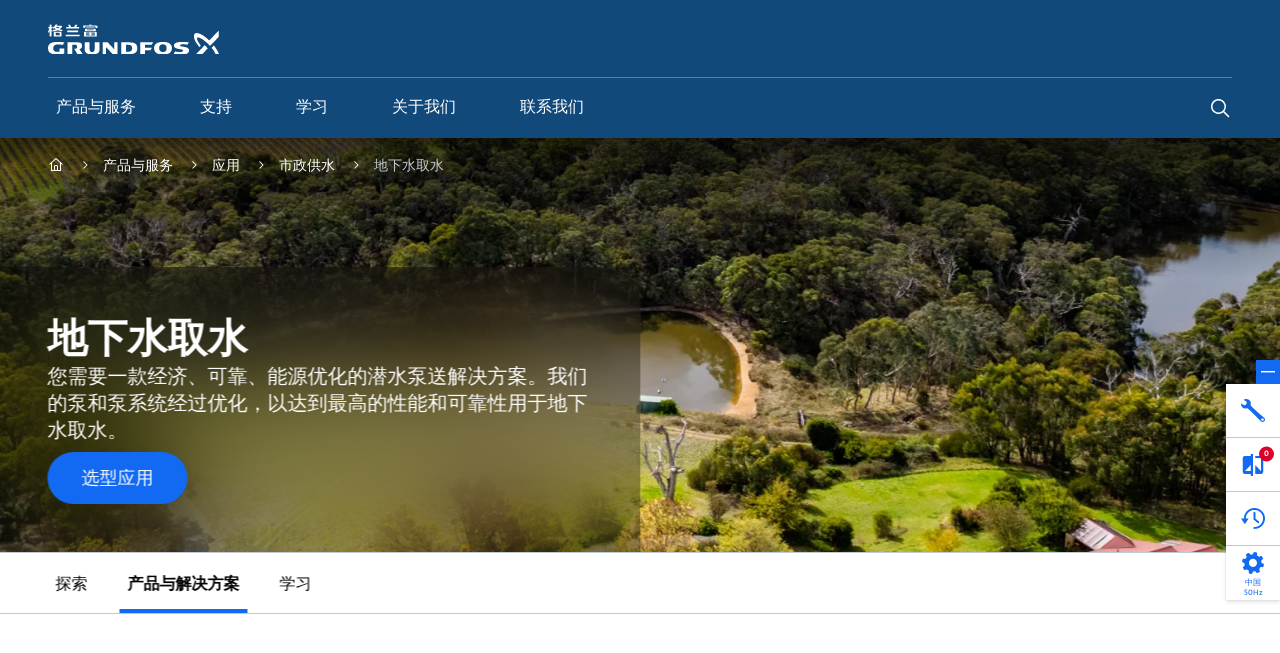

--- FILE ---
content_type: text/html;charset=utf-8
request_url: https://product-selection.grundfos.cn/applications/municipal-water-supply/ground-water-intake
body_size: 35998
content:
<!DOCTYPE HTML>
<html lang="zh-CN">
	<head>

		
    







    
        <script defer="defer" type="text/javascript" src="https://rum.hlx.page/.rum/@adobe/helix-rum-js@%5E2/dist/rum-standalone.js" data-routing="env=prod,tier=publish,ams=Grundfos Holding AS" integrity="" crossorigin="anonymous" data-enhancer-version="" data-enhancer-hash=""></script>
<link rel="dns-prefetch" href="https://assets.adobedtm.com"/>
        <link rel="preconnect" href="https://grundfos.scene7.com"/>
    

    <link rel="apple-touch-icon" sizes="180x180" href="/etc.clientlibs/settings/wcm/design/aembase/head/resources/img/favicon/apple-touch-icon.png"/>
<link rel="icon" type="image/png" sizes="32x32" href="/etc.clientlibs/settings/wcm/design/aembase/head/resources/img/favicon/favicon-32x32.png"/>
<link rel="icon" type="image/png" sizes="16x16" href="/etc.clientlibs/settings/wcm/design/aembase/head/resources/img/favicon/favicon-16x16.png"/>
<link rel="mask-icon" href="/etc.clientlibs/settings/wcm/design/aembase/head/resources/img/favicon/safari-pinned-tab.svg" color="#11497b"/>
<link rel="shortcut icon" href="/etc.clientlibs/settings/wcm/design/aembase/head/resources/img/favicon/favicon.ico"/>
<meta name="apple-mobile-web-app-title" content="Grundfos"/>
<meta name="application-name" content="Grundfos"/>
<meta name="msapplication-TileColor" content="#11497b"/>
<meta name="msapplication-config" content="/etc.clientlibs/settings/wcm/design/aembase/head/resources/img/favicon/browserconfig.xml"/>
<meta name="theme-color" content="#11497b"/>

    


    
        <title>地下水取水 | Grundfos</title>
        <meta property="og:site_name" content="Grundfos China"/>
        <meta property="og:type" content="website"/>
        <meta property="og:description" content="您需要一款经济、可靠、能源优化的潜水泵送解决方案。我们的泵和泵系统经过优化，以达到最高的性能和可靠性用于地下水取水。"/>
        <meta property="og:title" content="地下水取水"/>
        <meta property="og:url" content="https://product-selection.grundfos.cn/applications/municipal-water-supply/ground-water-intake" data-externalise="true"/>
        <meta property="og:image" content="https://grundfos.scene7.com/is/image/grundfos/application-master-ground-water-intake"/>
        
        <meta http-equiv="x-ua-compatible" content="ie=edge"/>
        <meta name="viewport" content="width=device-width, initial-scale=1, shrink-to-fit=no"/>
        <meta http-equiv="content-type" content="text/html; charset=UTF-8"/>
        
        
        <meta name="title" content="地下水取水"/>
        <meta name="thumbnail" content="https://grundfos.scene7.com/is/image/grundfos/application-master-ground-water-intake"/>
        <meta name="description" content="您需要一款经济、可靠、能源优化的潜水泵送解决方案。我们的泵和泵系统经过优化，以达到最高的性能和可靠性用于地下水取水。"/>
        <meta name="local" content="true"/>
		<meta name="performanceUnits" content="WU"/>
		<meta name="page:title" content="地下水取水"/>
		<meta name="page:description" content="您需要一款经济、可靠、能源优化的潜水泵送解决方案。我们的泵和泵系统经过优化，以达到最高的性能和可靠性用于地下水取水。"/>
    
    
        <meta name="page-type" content="catalogue-application"/>
        <meta name="application-area" content="AAMUNIWS"/>
        <meta name="application-area-translated" content="市政供水"/>
        <meta name="application" content="MWGROUND"/>
        <meta name="application-translated" content="地下水取水"/>
        <meta name="tags" content="MWGROUND"/>
    
    <meta name="canonical-url" content="https://product-selection.grundfos.cn/applications/municipal-water-supply/ground-water-intake" data-externalise="true"/>
	<link rel="canonical" href="https://product-selection.grundfos.cn/applications/municipal-water-supply/ground-water-intake" data-externalise="true"/>
    <link rel="alternate" hreflang="en-ph" href="https://product-selection.grundfos.com/ph/applications/municipal-water-supply/ground-water-intake" data-externalise="true"/>
<link rel="alternate" hreflang="de-ch" href="https://product-selection.grundfos.com/ch/applications/municipal-water-supply/ground-water-intake" data-externalise="true"/>
<link rel="alternate" hreflang="uk-ua" href="https://product-selection.grundfos.com/ua/applications/municipal-water-supply/ground-water-intake" data-externalise="true"/>
<link rel="alternate" hreflang="fr-ca" href="https://product-selection.grundfos.com/ca/fr/applications/municipal-water-supply/ground-water-intake" data-externalise="true"/>
<link rel="alternate" hreflang="fr-ch" href="https://product-selection.grundfos.com/ch/fr/applications/municipal-water-supply/ground-water-intake" data-externalise="true"/>
<link rel="alternate" hreflang="sk-sk" href="https://product-selection.grundfos.com/sk/applications/municipal-water-supply/ground-water-intake" data-externalise="true"/>
<link rel="alternate" hreflang="en-nz" href="https://product-selection.grundfos.com/nz/applications/municipal-water-supply/ground-water-intake" data-externalise="true"/>
<link rel="alternate" hreflang="en-sa" href="https://product-selection.grundfos.com/sa/applications/municipal-water-supply/ground-water-intake" data-externalise="true"/>
<link rel="alternate" hreflang="zh-tw" href="https://product-selection.grundfos.com/tw/applications/municipal-water-supply/ground-water-intake" data-externalise="true"/>
<link rel="alternate" hreflang="ro-ro" href="https://product-selection.grundfos.com/ro/applications/municipal-water-supply/ground-water-intake" data-externalise="true"/>
<link rel="alternate" hreflang="ja-jp" href="https://product-selection.grundfos.com/jp/applications/municipal-water-supply/ground-water-intake" data-externalise="true"/>
<link rel="alternate" hreflang="en-sg" href="https://product-selection.grundfos.com/sg/applications/municipal-water-supply/ground-water-intake" data-externalise="true"/>
<link rel="alternate" hreflang="no-no" href="https://product-selection.grundfos.com/no/applications/municipal-water-supply/ground-water-intake" data-externalise="true"/>
<link rel="alternate" hreflang="de-de" href="https://product-selection.grundfos.com/de/applications/municipal-water-supply/ground-water-intake" data-externalise="true"/>
<link rel="alternate" hreflang="en-ke" href="https://product-selection.grundfos.com/ke/applications/municipal-water-supply/ground-water-intake" data-externalise="true"/>
<link rel="alternate" hreflang="da-dk" href="https://product-selection.grundfos.com/dk/applications/municipal-water-supply/ground-water-intake" data-externalise="true"/>
<link rel="alternate" hreflang="en-gb" href="https://product-selection.grundfos.com/uk/applications/municipal-water-supply/ground-water-intake" data-externalise="true"/>
<link rel="alternate" hreflang="en-ca" href="https://product-selection.grundfos.com/ca/applications/municipal-water-supply/ground-water-intake" data-externalise="true"/>
<link rel="alternate" hreflang="fi-fi" href="https://product-selection.grundfos.com/fi/applications/municipal-water-supply/ground-water-intake" data-externalise="true"/>
<link rel="alternate" hreflang="en-gh" href="https://product-selection.grundfos.com/gh/applications/municipal-water-supply/ground-water-intake" data-externalise="true"/>
<link rel="alternate" hreflang="ko-kr" href="https://product-selection.grundfos.com/kr/applications/municipal-water-supply/ground-water-intake" data-externalise="true"/>
<link rel="alternate" hreflang="pt-br" href="https://product-selection.grundfos.com/br/applications/municipal-water-supply/ground-water-intake" data-externalise="true"/>
<link rel="alternate" hreflang="el-gr" href="https://product-selection.grundfos.com/gr/applications/municipal-water-supply/ground-water-intake" data-externalise="true"/>
<link rel="alternate" hreflang="es-mx" href="https://product-selection.grundfos.com/mx/applications/municipal-water-supply/ground-water-intake" data-externalise="true"/>
<link rel="alternate" hreflang="zh-cn" href="https://product-selection.grundfos.cn/applications/municipal-water-supply/ground-water-intake" data-externalise="true"/>
<link rel="alternate" hreflang="hu-hu" href="https://product-selection.grundfos.com/hu/applications/municipal-water-supply/ground-water-intake" data-externalise="true"/>
<link rel="alternate" hreflang="es-es" href="https://product-selection.grundfos.com/es/applications/municipal-water-supply/ground-water-intake" data-externalise="true"/>
<link rel="alternate" hreflang="es-ar" href="https://product-selection.grundfos.com/ar/applications/municipal-water-supply/ground-water-intake" data-externalise="true"/>
<link rel="alternate" hreflang="sr-rs" href="https://product-selection.grundfos.com/rs/applications/municipal-water-supply/ground-water-intake" data-externalise="true"/>
<link rel="alternate" hreflang="vi-vn" href="https://product-selection.grundfos.com/vn/applications/municipal-water-supply/ground-water-intake" data-externalise="true"/>
<link rel="alternate" hreflang="x-default" href="https://product-selection.grundfos.com/applications/municipal-water-supply/ground-water-intake" data-externalise="true"/>
<link rel="alternate" hreflang="cs-cz" href="https://product-selection.grundfos.com/cz/applications/municipal-water-supply/ground-water-intake" data-externalise="true"/>
<link rel="alternate" hreflang="bs-ba" href="https://product-selection.grundfos.com/ba/applications/municipal-water-supply/ground-water-intake" data-externalise="true"/>
<link rel="alternate" hreflang="th-th" href="https://product-selection.grundfos.com/th/applications/municipal-water-supply/ground-water-intake" data-externalise="true"/>
<link rel="alternate" hreflang="en-hk" href="https://product-selection.grundfos.com/hk/applications/municipal-water-supply/ground-water-intake" data-externalise="true"/>
<link rel="alternate" hreflang="sv-se" href="https://product-selection.grundfos.com/se/applications/municipal-water-supply/ground-water-intake" data-externalise="true"/>
<link rel="alternate" hreflang="bg-bg" href="https://product-selection.grundfos.com/bg/applications/municipal-water-supply/ground-water-intake" data-externalise="true"/>
<link rel="alternate" hreflang="ru-kz" href="https://product-selection.grundfos.com/kz/applications/municipal-water-supply/ground-water-intake" data-externalise="true"/>
<link rel="alternate" hreflang="tr-tr" href="https://product-selection.grundfos.com/tr/applications/municipal-water-supply/ground-water-intake" data-externalise="true"/>
<link rel="alternate" hreflang="de-at" href="https://product-selection.grundfos.com/at/applications/municipal-water-supply/ground-water-intake" data-externalise="true"/>
<link rel="alternate" hreflang="sl-si" href="https://product-selection.grundfos.com/si/applications/municipal-water-supply/ground-water-intake" data-externalise="true"/>
<link rel="alternate" hreflang="nl-nl" href="https://product-selection.grundfos.com/nl/applications/municipal-water-supply/ground-water-intake" data-externalise="true"/>
<link rel="alternate" hreflang="pl-pl" href="https://product-selection.grundfos.com/pl/applications/municipal-water-supply/ground-water-intake" data-externalise="true"/>
<link rel="alternate" hreflang="en-ie" href="https://product-selection.grundfos.com/ie/applications/municipal-water-supply/ground-water-intake" data-externalise="true"/>
<link rel="alternate" hreflang="nl-be" href="https://product-selection.grundfos.com/be/applications/municipal-water-supply/ground-water-intake" data-externalise="true"/>
<link rel="alternate" hreflang="en-id" href="https://product-selection.grundfos.com/id/applications/municipal-water-supply/ground-water-intake" data-externalise="true"/>
<link rel="alternate" hreflang="en-us" href="https://product-selection.grundfos.com/us/applications/municipal-water-supply/ground-water-intake" data-externalise="true"/>
<link rel="alternate" hreflang="pt-pt" href="https://product-selection.grundfos.com/pt/applications/municipal-water-supply/ground-water-intake" data-externalise="true"/>
<link rel="alternate" hreflang="en-eg" href="https://product-selection.grundfos.com/eg/applications/municipal-water-supply/ground-water-intake" data-externalise="true"/>
<link rel="alternate" hreflang="en-ae" href="https://product-selection.grundfos.com/ae/applications/municipal-water-supply/ground-water-intake" data-externalise="true"/>
<link rel="alternate" hreflang="et-ee" href="https://product-selection.grundfos.com/ee/applications/municipal-water-supply/ground-water-intake" data-externalise="true"/>
<link rel="alternate" hreflang="fr-be" href="https://product-selection.grundfos.com/be/fr/applications/municipal-water-supply/ground-water-intake" data-externalise="true"/>
<link rel="alternate" hreflang="en-in" href="https://product-selection.grundfos.com/in/applications/municipal-water-supply/ground-water-intake" data-externalise="true"/>
<link rel="alternate" hreflang="lv-lv" href="https://product-selection.grundfos.com/lv/applications/municipal-water-supply/ground-water-intake" data-externalise="true"/>
<link rel="alternate" hreflang="en-za" href="https://product-selection.grundfos.com/za/applications/municipal-water-supply/ground-water-intake" data-externalise="true"/>
<link rel="alternate" hreflang="hr-hr" href="https://product-selection.grundfos.com/hr/applications/municipal-water-supply/ground-water-intake" data-externalise="true"/>
<link rel="alternate" hreflang="en-my" href="https://product-selection.grundfos.com/my/applications/municipal-water-supply/ground-water-intake" data-externalise="true"/>
<link rel="alternate" hreflang="lt-lt" href="https://product-selection.grundfos.com/lt/applications/municipal-water-supply/ground-water-intake" data-externalise="true"/>
<link rel="alternate" hreflang="es-cl" href="https://product-selection.grundfos.com/cl/applications/municipal-water-supply/ground-water-intake" data-externalise="true"/>
<link rel="alternate" hreflang="it-it" href="https://product-selection.grundfos.com/it/applications/municipal-water-supply/ground-water-intake" data-externalise="true"/>
<link rel="alternate" hreflang="fr-fr" href="https://product-selection.grundfos.com/fr/applications/municipal-water-supply/ground-water-intake" data-externalise="true"/>
<link rel="alternate" hreflang="es-co" href="https://product-selection.grundfos.com/co/applications/municipal-water-supply/ground-water-intake" data-externalise="true"/>
<link rel="alternate" hreflang="en-au" href="https://product-selection.grundfos.com/au/applications/municipal-water-supply/ground-water-intake" data-externalise="true"/>



    

    




	<script>
		'use strict';

		(function(window) {
			const pageObj = {
				platform: "Product Center",
				companyCode: "GSH",
				rsid: "gfglobalprod",
				server: "product\u002Dselection.grundfos.cn",
				region: "CHINA",
				siteCountry: "China",
				channelTitle: "",
				language: "zh",
				hier1: "GSH\/Product Center\/cn\/zh\/products\/applications\/municipal\u002Dwater\u002Dsupply\/ground\u002Dwater\u002Dintake",
				pageName: "GSH:Product Center:cn:zh:products:applications:municipal\u002Dwater\u002Dsupply:ground\u002Dwater\u002Dintake",
				pageTags: {
					performanceUnits: "",
					products: "",
					categories: "",
					pageType: "catalogue\u002Dapplication",
					applications: "MWGROUND",
					customerRole: "",
					jobToBeDone: "",
					theme: "",
					restrictions: "",
					contentType: "",
					vertical: ""
				}
			};

			window.dataLayer = {
				...(window.dataLayer || {}),
				...pageObj
			}
		}(window))
	</script>

	<script>
	'use strict';

	(function(window) {
		window.dynamicDataLayerParams = {};
	}(window))
</script>


	<script>
		'use strict';

		(async function(window) {
			const OK_STATUS_CODE = 200;

			const url = new URL(window.location.origin + window.location.pathname.replace('.html', '') + '/.dynamicdatalayer.json');
			if (window.dynamicDataLayerParams) {
				url.search = new URLSearchParams(window.dynamicDataLayerParams);
			}

			try {
				const response = await fetch(url);

				if (response.status === OK_STATUS_CODE) {
					const responseObject = await response.json();

					window.dataLayer = {
						...(window.dataLayer || {}),
						...responseObject
					};

					document.dispatchEvent(new Event('datalayerUpdated'));
				}
			} catch (error) {}
		}(window))
	</script>

	<script>
		'use strict';

		(async function(window) {
			const OK_STATUS_CODE = 200;

			const url = '\/content\/grundfos\/cn\/zh\/templates\/application\u002Dpages\/application.crmrecognized.json';

			try {
				const response = await fetch(url);

				if (response.status === OK_STATUS_CODE) {
					const responseObject = await response.json();

					if (responseObject.crmRecognizedCustomer) {
						const updateObject = {
							myRequests: "https:\/\/www.grundfos.cn\/\/mygrundfos\/requests"
						};

						window.dataLayer.topBarProfile = {
							...(window.dataLayer.topBarProfile || {}),
							...updateObject
						};
					}
				}
			} catch (error) {}
		}(window))
	</script>

	
    
    
    
    
    
	<script>

		'use strict';

		(function (window) {
			if (window.dataLayer) {
				window.dataLayer.hier1 = "GSH" + "/" + "Product Center" + "\/cn\/zh\/products\/applications\/municipal\u002Dwater\u002Dsupply\/ground\u002Dwater\u002Dintake";
				window.dataLayer.pageName = "GSH" + ":" + "Product Center" + ":cn:zh:products:applications:municipal\u002Dwater\u002Dsupply:ground\u002Dwater\u002Dintake";
				window.dataLayer.userJourney = {
					journey: "catalogue",
					stepType: "application",
					data: {
						"application": "MWGROUND",
						pumpDesign: ""
					}
				}
			}
		}(window))

	</script>

	

	

	<script>
		'use strict';
		(function(window) {
			if (window.dataLayer &&
				window.dataLayer.pageTags) {
					window.dataLayer.pageTags.restrictions = "";
					window.dataLayer.pageTags.performanceUnits = "WU";
					window.dataLayer.pageTags.customerRole = "";
					window.dataLayer.pageTags.jobToBeDone = "";
					window.dataLayer.pageTags.theme = "";
			}
		}
		(window))
	</script>






<script>
	'use strict';

	(async function(window) {
		const ctfObject = {
			GRUNDFOS_UX: {
				requestsAndComplaints: "申请和投诉",
				myRequests: "我的申请",
				ordering: "订购",
				myOrders: "我的订单",
				myQuotations: "我的报价",
				mySavedCarts: "我保存的购物车",
				myFavorites: "我的收藏",
				productsAndProjects: "产品与项目",
				mySavedItems: "我保存的产品",
				myProjects: "我的项目",
				myRecentlyViewedProducts: "我最近查看的产品",
				servicing: "维修",
				myWarranties: "我的保修",
				learning: "学习",
				myCompletedCourses: "我的已完成课程",
				myCoursesInProgress: "我正在学习的课程",
				myCertificates: "我的证书",
				myBookmarks: "我的书签",
				myGrundfos: "在 MyGrundfos 上查看更多",
				accountSettings: "账号设置",
				switchAccount: "切换账号",
				logOut: "登出",
				csReport2: "CS 报告 2",
				gsk: "GSK",
				asp: "ASP",
				homeownerReadyStep: "准备好下一步了吗？",
				homeownerReadyChoose: "准备好选择下一个泵解决方案了吗？",
				homeownerFindProduct: "查找产品",
				homeownerReplaceProduct: "更换产品",
				homeownerFindInstaller: "查找安装人员",
				homeownerFindRetailer: "查找零售商"
			},
			FIVE9: {
				question: "今天我们能为您做些什么？",
				name: "输入您的姓名……",
				formErrorInvalidEmail: "电子邮件无效",
				formErrorInvalidQuestion: "问题无效",
				formErrorInvalidName: "姓名无效",
				headerText: "我们如何提供帮助？",
				inputPlaceholder: "输入信息……",
				inputPlaceholderBlocked: "输入信息……",
				locationNotSupported: "您的浏览器不支持定位服务，或已禁用该服务。请输入您的位置。",
				locationServicesDenied: "本网站无法访问您的位置。请在设置中授予访问权限，或输入您的位置。",
				messageTimestampFormat: "h:mm A",
				shareLocationText: "共享定位",
				uploadDocument: "上传附件",
				uploadPhoto: "添加图片",
				enableSoundNotifications: "启用声音",
				enableTranscriptPrinting: "打印副本",
				startConversation: "开始聊天",
				conversationTerminated: "对话已结束",
				cancelConversation: "取消",
				closeConversationConfirmationMessage: "确定要结束聊天？",
				closeConversationConfirmationCancel: "取消",
				closeConversationConfirmationEndChat: "结束聊天",
				welcomeHeader: "欢迎您！",
				welcomeDescription: "开始前，请填写以下详细信息。",
				languageContinue: "继续",
				languageCancel: "取消",
				outOfBusinessHoursHelpText: "非工作时间",
				outOfBusinessHoursEmailContent: "内容",
				outOfBusinessHoursEmailHelpText: "非工作时间可使用电子邮件表格",
				outOfBusinessHoursEmailContentPlaceholder: "内容",
				outOfBusinessHoursMessageTitle: "非工作时间",
				afterBusinessHoursEmailSentSuccess: "成功！",
				afterBusinessHoursEmailSentMessage: "电子邮件已发送。",
				afterBusinessHoursEmailModalClose: "关闭",
				afterBusinessHoursStartNew: "开始新建",
				afterBusinessHoursSendEmail: "发送电子邮件",
				afterBusinessHoursSendEmailCancel: "取消",
				chatEndedMessage: "您的聊天会话已结束。",
				downloadTranscript: "下载副本",
				clearHistory: "清除历史记录",
				clearHistoryMessage: "您的历史记录将在以下时间内清除",
				startNewChat: "开始新聊天",
				closeWindow: "关闭窗口",
				endChat: "结束聊天",
				isRequiredText: "必填",
				isTypingText: "正在输入",
				areTypingText: "正在输入",
				unknownUser: "未知用户",
				startSurvey: "开始问卷调查",
				emailAddress: "输入您的电子邮件……",
				conversationCreated: "感谢您联系我们。",
				participantAccepted: "您已连接到客服代理",
				participantJoined: "有参与者加入聊天。",
				participantLeft: "有参与者离开聊天。",
				transferredToParticipant: "聊天已转接至 {name}。",
				transferredToGroup: "聊天已转接至 {name}组。"
			},
			BUY_NOW: {
				buyNowWho: "告诉我们您的采购目的",
				buyNowProfessional: "项目——批量采购",
				buyNowPrivate: "自用——零星购买",
				buyNowOptions: "请访问我们的经销商搜索器，查找您附近的购买选择。",
				buyNowDealer: "经销商定位器",
				buyNowWebshop: "点击以下标志，直接进入您首选的网络商店",
				buyNowHere: "在此购买"
			},
			CBS: {
				popupHeadline: "Interested in high performance within commercial buildings?",
				popupText1: "If so, we are here to help.",
				popupText2: "Sign up and receive the latest news.",
				popupButton: "Sign up now!",
			}
		};

		window.CTF = {
			...(window.CTF || {}),
			...ctfObject
		};
	}(window))
</script>

		
    
	
	
	
	

	
	

	

	
    
    <link rel="preload" href="/etc.clientlibs/settings/wcm/design/aembase/grid.min.8dcfc49bdc07b57ceecaed16f0385d40.css" type="text/css" as="style" onload="this.onload=null;this.rel='stylesheet'">


	
    
    



	

	
		
    
    <script src="/etc.clientlibs/settings/wcm/design/aembase/base-globals.lc-8b183f3f-lc.min.js" type="module"></script>


		
    
    <script src="/etc.clientlibs/settings/wcm/design/aembase/base.lc-e9bb12e3-lc.min.js" type="module"></script>


		
    
    <link rel="preload" href="/etc.clientlibs/settings/wcm/design/aembase/base-css.lc-432b2c1e-lc.min.css" type="text/css" as="style" onload="this.onload=null;this.rel='stylesheet'">


		
    
    


	

	
    
    <link rel="preload" href="/etc.clientlibs/settings/wcm/design/aembase/grundfos-icons.min.8b0d9c39a382d1b1687a12a0aa7b295c.css" type="text/css" as="style" onload="this.onload=null;this.rel='stylesheet'">


	
    
    



	
    
    



	
    
    <link rel="preload" href="/etc.clientlibs/aembase/components/content/dynamicmedia/clientlibs/dynamicmedia.min.a97e0418f0d0d6fe2eea57c7dc5e8804.css" type="text/css" as="style" onload="this.onload=null;this.rel='stylesheet'">


	
    
    


	
    
    <link rel="preload" href="/etc.clientlibs/clientlibs/granite/jquery-ui.min.8803c9ee6cf6b1e2f196b6d5a768bc5f.css" type="text/css" as="style" onload="this.onload=null;this.rel='stylesheet'">


	
    
    



	
    
    <link rel="preload" href="/etc.clientlibs/aem-where-to-buy/clientlibs/where-to-buy-css.lc-01413e91-lc.min.css" type="text/css" as="style" onload="this.onload=null;this.rel='stylesheet'">


	

	

	


    



	
    
    <link rel="stylesheet" href="/etc.clientlibs/settings/wcm/design/aem-productcenter/legacy.min.f81d3375d72dd483a2125a1ac5175018.css" type="text/css">


	
    
    <link rel="stylesheet" href="/etc.clientlibs/settings/wcm/design/aem-productcenter/productCenter.lc-7e06baa5a8a222eac1ee199a41f4aaa1ac6901da005f311896a640e141608756-lc.min.css" type="text/css">


	
    
    <link rel="stylesheet" href="/etc.clientlibs/settings/wcm/design/aem-productcenter/productCenterVue3.lc-3a1eeee5489265255bc4406b9c6483f91cdbb69e1f19142a2afdbb3b6efb4c58-lc.min.css" type="text/css">


	
    
    <link rel="stylesheet" href="/etc.clientlibs/settings/wcm/design/aem-productcenter/dbs.min.d51258ba663a2885963dbda094efdaa8.css" type="text/css">



	
	
    
    <script src="/etc.clientlibs/clientlibs/granite/jquery.min.3e24d4d067ac58228b5004abb50344ef.js" defer></script>
<script src="/etc.clientlibs/clientlibs/granite/utils.min.899004cc02c33efc1f6694b1aee587fd.js" defer></script>
<script src="/etc.clientlibs/clientlibs/granite/jquery/granite.min.011c0fc0d0cf131bdff879743a353002.js" defer></script>
<script src="/etc.clientlibs/foundation/clientlibs/jquery.min.dd9b395c741ce2784096e26619e14910.js" defer></script>
<script src="/etc.clientlibs/settings/wcm/design/aembase/head/publish.min.d47a15d49ea5d0103bbcd7418ea35f5e.js" defer></script>


	
    
    <script src="/etc.clientlibs/clientlibs/granite/jquery/granite/csrf.min.56934e461ff6c436f962a5990541a527.js" defer></script>


	
    
    <script src="/etc.clientlibs/settings/wcm/design/aem-productcenter/dbs.min.7dbe6865caa663e77ad757af0fef3e09.js" defer></script>


	
    
    <script src="/etc.clientlibs/settings/wcm/design/aem-selectiontools/dbs.lc-098720d4057d5519b5db35232d829ec3d00027d89285133e3772cea05b05327e-lc.min.js" defer type="module"></script>





<div data-gpc-vue3-component-root>
	<cmp-confirmation-dialog v-cloak="hide" id="confirmation-dialog" :labels="{
			cancel: '取消',
			confirm: '确认'
		}"/>
</div>

<div data-gpc-vue3-component-root>
	<cmp-notification-bar v-cloak="hide" id="notification-bar" :labels="{
			dismiss: '解除通知'
		}"/>
</div>

<div data-gpc-vue3-component-root>
	<cmp-tooltip v-cloak="hide"/>
</div>

<div data-gpc-vue3-component-root>
    <cmp-overlay v-cloak="hide" id="overlay" class="cmp-overlay" :labels="{
			close: '关闭覆盖'
		}"/>
</div>


	


    
    

	
    
    

    

    


        <script type="text/javascript" src="//assets.adobedtm.com/5e107551ef5d/89d0c5ed902a/launch-EN41bf6053938a43749cb4968fea41cde8.min.js" async></script>


    
    
    

    
    
        
            <link href="/etc.clientlibs/settings/wcm/design/aembase/head/resources/fonts/GrundfosTheSans-Regular.woff2" rel="preload" as="font" type="font/woff2" crossorigin="anonymous"/>
            <link href="/etc.clientlibs/settings/wcm/design/aembase/head/resources/fonts/GrundfosTheSans-Bold.woff2" rel="preload" as="font" type="font/woff2" crossorigin="anonymous"/>
            <link href="/etc.clientlibs/settings/wcm/design/aembase/head/resources/fonts/GrundfosTheSans-ExtdBlack.woff2" rel="preload" as="font" type="font/woff2" crossorigin="anonymous"/>
        
        
    
</head>
	<body class="applicationpage basepage page basicpage b-font-grundfos " data-qa="application">
		
		
			



			<nav class="cmp-skip-links">
	<a href="#main">跳转到主要内容</a>
</nav>
<div class="b-site-wrapper" data-site-wrapper tabindex="-1">
	<div class="header">


<div data-component-root>
	<mod-search-header id="header" :labels="{
           search: {
               label: '搜索查询',
               categoryLabel: 'Search category',
               legend: '搜索',
               placeholder: '查找...',
               search: 'search',
               suggestedProduct: '推荐产品',
               sap: {
                  placeholder: '搜索结果以用于',
                  prompt: '很遗憾，我们没有找到该产品。您想在我们的后端系统中查找该产品吗？我们预计该过程大约需要 30 - 60 秒。',
                  searching: '我们正在寻找您的产品',
			      cancel: '取消',
			      confirm: '确认'
               },
               categories: {
                all: '全部',
                products: '产品',
                documentation: '资料',
                support: '支持与学习',
                other: '其他'
              }
           }
       }" :search-config="{
           apiUrl:	'https://api.grundfos.com/search',
           sizeSuggestions: 6,
           sizeProducts: 3,
           sapSearchApiUrl: '/content/grundfos/cn/zh/templates/application-pages/application.search-product-no.json',
       }" search-action="https://www.grundfos.cn/search" search-heading="您在寻找什么？" search-method="get" search-type="sitewide">
        <!-- Mobile Header -->
        
    <div slot="mobile-header" slot-scope="props" class="mod-header__mobile-nav">
        <div class="mod-header__mobile-nav-content">
            <button ref="toggle" :aria-controls="props.id" class="mod-header__nav-toggle" type="button" @click.prevent="props.toggleNav">
                <span>toggle</span>
            </button>
            <a href="https://www.grundfos.cn/" class="mod-header__mobile-nav-logo">
                <img src="/content/dam/local/zh-cn/page-assets/logos/logo-cn.svg" alt="Grundfos"/>
            </a>
        </div>
        <div class="mod-header__mobile-nav-actions">
            <button ref="toggle" :aria-controls="props.id" class="mod-header__action mod-header__action--search" type="button" @click.prevent="props.toggleSearch">
                <span>search</span>
            </button>
        </div>
        <div class="mod-header__topbar mod-header__topbar--actions">
            <span class="js-topbar-shoppingcart"></span>
            <span class="js-topbar-userprofile"></span>
        </div>
    </div>


        <!-- Desktop Header -->
        
    <div class="mod-header__body noindex" slot="desktop-header" slot-scope="props">
        <div class="mod-header__inner">
            <div class="mod-header__logo" itemscope itemtype="https://schema.org/Organization">
                <a itemprop="url" href="https://www.grundfos.cn/">
                    <img src="/content/dam/local/zh-cn/page-assets/logos/logo-cn.svg" alt="Grundfos"/>
                    <meta itemprop="logo" content="/etc.clientlibs/settings/wcm/design/aembase/head/resources/img/grundfos/logo.png"/>
                </a>
            </div>

            <div id="globalTopBar" class="mod-header__topbar mod-header__topbar--main"></div>
            <div id="globalTopBarExtra">
                
                    <cmp-country-selector-toggle :config="{
                            apiUrl: '/content/grundfos/cn/zh/templates/application-pages/application.countryselector.json'
                        }" :labels="{
                            heading: '请选择国家或地区',
                            search: '查找...',
                            footnote: '如果您无法找到您的所在地，可在搜索框中输入您的国家或地区，以寻找负责的销售公司。'
                        }" class="cmp-country-selector__toggle-container" country="cn" language="zh" locales-json="[{&#34;code&#34;:&#34;zh&#34;,&#34;url&#34;:&#34;/applications/municipal-water-supply/ground-water-intake.html&#34;}]"/>
                
            </div>
        </div>
        <hr class="mod-header__divider"/>
        


    

    
    <cmp-header-nav class="cmp-header-nav" itemscope itemtype="https://schema.org/SiteNavigationElement" :first-level-navigation-items="'[{\x22id\x22:\x22\/content\/grundfos\/cn\/zh\/products\x22,\x22name\x22:\x22产品与服务\x22,\x22url\x22:\x22\/\x22,\x22featureSpot\x22:{\x22headline\x22:\x22产品选型\x22,\x22description\x22:\x22找到符合您安装要求的合适的泵解决方案。选型、选择和比较泵和泵系统。\x22,\x22link\x22:\x22\/\x22,\x22linkText\x22:\x22开始选型\x22,\x22imageAltText\x22:\x22产品选型\x22,\x22image\x22:{\x22id\x22:\x22a|843335337\x22,\x22assetPath\x22:\x22grundfos\/megamenu\u002Dproducts\x22,\x22assetName\x22:\x22megamenu\u002Dproducts\x22,\x22assetTypeProperty\x22:\x22Image\x22,\x22domain\x22:\x22https:\/\/grundfos.scene7.com\/\x22,\x22viewerPath\x22:\x22https:\/\/grundfos.scene7.com\/s7viewers\/\x22,\x22imageServer\x22:\x22https:\/\/grundfos.scene7.com\/is\/image\/\x22,\x22contentUrl\x22:\x22https:\/\/grundfos.scene7.com\/is\/content\/\x22,\x22assetType\x22:\x22image\x22},\x22topLevel\x22:true},\x22children\x22:[]},{\x22id\x22:\x22\/content\/grundfos\/cn\/zh\/support\x22,\x22name\x22:\x22支持\x22,\x22url\x22:\x22https:\/\/www.grundfos.cn\/support\x22,\x22featureSpot\x22:{\x22headline\x22:\x22您的全天候自助服务工具\x22,\x22description\x22:\x22访问我们的自助服务工具，搜索有关报价、请求、备件等的各种即时信息。\x22,\x22link\x22:\x22https:\/\/www.grundfos.cn\/mygrundfos\x22,\x22linkText\x22:\x22转至 MyGrundfos\x22,\x22imageAltText\x22:\x22您的全天候自助服务工具\x22,\x22image\x22:{\x22id\x22:\x22a|843333340\x22,\x22assetPath\x22:\x22grundfos\/megamenu\u002Dsupport\x22,\x22assetName\x22:\x22megamenu\u002Dsupport\x22,\x22assetTypeProperty\x22:\x22Image\x22,\x22domain\x22:\x22https:\/\/grundfos.scene7.com\/\x22,\x22viewerPath\x22:\x22https:\/\/grundfos.scene7.com\/s7viewers\/\x22,\x22imageServer\x22:\x22https:\/\/grundfos.scene7.com\/is\/image\/\x22,\x22contentUrl\x22:\x22https:\/\/grundfos.scene7.com\/is\/content\/\x22,\x22assetType\x22:\x22image\x22},\x22topLevel\x22:true},\x22children\x22:[]},{\x22id\x22:\x22\/content\/grundfos\/cn\/zh\/learn\x22,\x22name\x22:\x22学习\x22,\x22url\x22:\x22https:\/\/www.grundfos.cn\/learn\x22,\x22featureSpot\x22:{\x22headline\x22:\x22网络学院 \u002D 免费在线培训\x22,\x22description\x22:\x22利用免费在线培训服务，浏览我们不断增长的在线课程和学习轨迹库，获得徽章和证书。\x22,\x22link\x22:\x22https:\/\/www.grundfos.cn\/learn\/ecademy\x22,\x22linkText\x22:\x22开始网络学院学习\x22,\x22imageAltText\x22:\x22网络学院 \u002D 免费在线培训\x22,\x22image\x22:{\x22id\x22:\x22a|843335287\x22,\x22assetPath\x22:\x22grundfos\/megamenu\u002Dlearn\x22,\x22assetName\x22:\x22megamenu\u002Dlearn\x22,\x22assetTypeProperty\x22:\x22Image\x22,\x22domain\x22:\x22https:\/\/grundfos.scene7.com\/\x22,\x22viewerPath\x22:\x22https:\/\/grundfos.scene7.com\/s7viewers\/\x22,\x22imageServer\x22:\x22https:\/\/grundfos.scene7.com\/is\/image\/\x22,\x22contentUrl\x22:\x22https:\/\/grundfos.scene7.com\/is\/content\/\x22,\x22assetType\x22:\x22image\x22},\x22topLevel\x22:true},\x22children\x22:[]},{\x22id\x22:\x22\/content\/grundfos\/cn\/zh\/about\u002Dus\x22,\x22name\x22:\x22关于我们\x22,\x22url\x22:\x22https:\/\/www.grundfos.cn\/about\u002Dus\x22,\x22featureSpot\x22:{\x22headline\x22:\x22点滴皆可为\x22,\x22description\x22:\x22我们不仅仅是一家水泵公司。我们相信每一滴水都蕴含着无限的可能性，而且水拥有改变世界的力量。\x22,\x22link\x22:\x22https:\/\/www.grundfos.cn\/about\u002Dus\x22,\x22linkText\x22:\x22了解更多\x22,\x22imageAltText\x22:\x22点滴皆可为\x22,\x22image\x22:{\x22id\x22:\x22a|1203705315\x22,\x22assetPath\x22:\x22grundfos\/about\u002Dus\u002Dmegamenu\u002DGrundfos\u002Dmaster\u002D1\x22,\x22assetName\x22:\x22about\u002Dus\u002Dmegamenu\u002DGrundfos\u002Dmaster\u002D1\x22,\x22assetTypeProperty\x22:\x22Image\x22,\x22domain\x22:\x22https:\/\/grundfos.scene7.com\/\x22,\x22viewerPath\x22:\x22https:\/\/grundfos.scene7.com\/s7viewers\/\x22,\x22imageServer\x22:\x22https:\/\/grundfos.scene7.com\/is\/image\/\x22,\x22contentUrl\x22:\x22https:\/\/grundfos.scene7.com\/is\/content\/\x22,\x22assetType\x22:\x22image\x22},\x22topLevel\x22:true},\x22children\x22:[]},{\x22id\x22:\x22\/content\/grundfos\/cn\/zh\/contact\x22,\x22name\x22:\x22联系我们\x22,\x22url\x22:\x22https:\/\/www.grundfos.cn\/contact\x22,\x22featureSpot\x22:{\x22headline\x22:\x22我们如何提供帮助？\x22,\x22description\x22:\x22我们敬业的专家团队可随时为您提供更多信息、回答任何您可能存在的问题，或引导您选择正确的解决方案。\x22,\x22link\x22:\x22https:\/\/www.grundfos.cn\/contact\x22,\x22linkText\x22:\x22联系格兰富\x22,\x22imageAltText\x22:\x22我们如何提供帮助？\x22,\x22image\x22:{\x22id\x22:\x22a|843335335\x22,\x22assetPath\x22:\x22grundfos\/megamenu\u002Dcontact\x22,\x22assetName\x22:\x22megamenu\u002Dcontact\x22,\x22assetTypeProperty\x22:\x22Image\x22,\x22domain\x22:\x22https:\/\/grundfos.scene7.com\/\x22,\x22viewerPath\x22:\x22https:\/\/grundfos.scene7.com\/s7viewers\/\x22,\x22imageServer\x22:\x22https:\/\/grundfos.scene7.com\/is\/image\/\x22,\x22contentUrl\x22:\x22https:\/\/grundfos.scene7.com\/is\/content\/\x22,\x22assetType\x22:\x22image\x22},\x22topLevel\x22:true},\x22children\x22:[]}]'" :config="{
				apiUrl: '/content/grundfos/cn/zh/templates/application-pages/application.navigation.json'
			}">
        <template slot="sidebar">
            <cmp-header-sidebar data-header-nav-items :labels="{
                    backLabel: '返回'
                }" current-page="https://product-selection.grundfos.cn/applications/municipal-water-supply/ground-water-intake">
            </cmp-header-sidebar>
        </template>
        <template slot="megaMenu">
            <cmp-header-mega-menu data-header-nav-items :labels="{
                    viewAll: '查看全部',
                    backLabel: '返回'
                }" current-page="https://product-selection.grundfos.cn/applications/municipal-water-supply/ground-water-intake">
            </cmp-header-mega-menu>
        </template>
        <template slot="topbar">
            <div class="mod-header__topbar mod-header__topbar--list">
                <span class="js-topbar-countryselector">
                    
                        <cmp-country-selector-toggle :config="{
                                apiUrl: '/content/grundfos/cn/zh/templates/application-pages/application.countryselector.json'
                            }" :labels="{
                                heading: '请选择国家或地区',
                                search: '查找...',
                                footnote: '如果您无法找到您的所在地，可在搜索框中输入您的国家或地区，以寻找负责的销售公司。'
                            }" class="cmp-country-selector__toggle-container" country="cn" language="zh" locales-json="[{&#34;code&#34;:&#34;zh&#34;,&#34;url&#34;:&#34;/applications/municipal-water-supply/ground-water-intake.html&#34;}]"/>
                    
                </span>
                <span class="js-topbar-userprofile" data-show-label-mobile="true"></span>
                <span class="js-topbar-apphub" data-show-label-mobile="true"></span>
            </div>
        </template>
        <template slot="search">
            <a href="#" class="mod-header__action mod-header__action--search" data-toggle-search @click="props.toggleSearch">search</a>
        </template>
    </cmp-header-nav>


    </div>

    </mod-search-header>

    <hr class="mod-header__divider"/>
</div>
</div>
<div class="b-site-inner">
    
    
    
        
        
        <main id="main" role="main">
    <div>
        
    
    
        
        
        


<div class="aem-Grid aem-Grid--12 aem-Grid--default--12 ">
    
    <div class="breadcrumb aem-GridColumn aem-GridColumn--default--12">
    <div data-component-root>
        <cmp-breadcrumb v-cloak="mobile" class="cmp-breadcrumb" :labels="{ toggle: '切换' }">
            <ol class="cmp-breadcrumb__list" itemscope itemtype="https://schema.org/BreadcrumbList">
                <li class="cmp-breadcrumb__list-item" itemprop="itemListElement" itemscope itemtype="https://schema.org/ListItem">
                    <a class="cmp-breadcrumb__link" itemtype="https://schema.org/Thing" itemprop="item">
                        <meta itemprop="url"/>
                        <span itemprop="name" class="cmp-breadcrumb__home-icon"></span>
                    </a>
                    <meta itemprop="position" content="1"/>
                </li>
                
                
            
                
                <li class="cmp-breadcrumb__list-item cmp-breadcrumb__list-item--truncate" itemprop="itemListElement" itemscope itemtype="https://schema.org/ListItem">
                    <a class="cmp-breadcrumb__link" title="产品与服务" href="/" itemtype="https://schema.org/Thing" itemprop="item">
                        <meta itemprop="url" content="/"/>
                        <span itemprop="name" v-truncate:30>产品与服务</span>
                    </a>
                    <meta itemprop="position" content="2"/>
                </li>
                
            
                
                <li class="cmp-breadcrumb__list-item cmp-breadcrumb__list-item--truncate" itemprop="itemListElement" itemscope itemtype="https://schema.org/ListItem">
                    <a class="cmp-breadcrumb__link" title="应用" href="/applications" itemtype="https://schema.org/Thing" itemprop="item">
                        <meta itemprop="url" content="/applications"/>
                        <span itemprop="name" v-truncate:30>应用</span>
                    </a>
                    <meta itemprop="position" content="3"/>
                </li>
                
            
                
                <li class="cmp-breadcrumb__list-item cmp-breadcrumb__list-item--truncate" itemprop="itemListElement" itemscope itemtype="https://schema.org/ListItem">
                    <a class="cmp-breadcrumb__link" title="市政供水" href="/applications/municipal-water-supply" itemtype="https://schema.org/Thing" itemprop="item">
                        <meta itemprop="url" content="/applications/municipal-water-supply"/>
                        <span itemprop="name" v-truncate:30>市政供水</span>
                    </a>
                    <meta itemprop="position" content="4"/>
                </li>
                
            
                
                
                <li class="cmp-breadcrumb__list-item cmp-breadcrumb__list-item--truncate" itemprop="itemListElement" itemscope itemtype="https://schema.org/ListItem">
                    <span itemprop="name" v-truncate:30>地下水取水</span>
                    <link itemtype="https://schema.org/Thing" itemprop="item" href="https://www.grundfos.cn/content/grundfos/templates/application-pages/application"/>
                    <meta itemprop="position" content="5"/>
                </li>
            </ol>
        </cmp-breadcrumb>
    </div>

</div>
<div class="touchpoint-menu aem-GridColumn aem-GridColumn--default--12">


<div data-component-root>
	<cmp-touchpoint-menu v-cloak="hide" class="cmp-touchpoint-menu" :labels="{
			toggle: '切换',
			tools: '产品相关工具',
			compare: '产品比较变型',
			saved: '保存项目',
			canvas: '曲线画布',
			projects: '我的项目产品',
			recent: '最近查看产品',
			settings: '目录设定',
			quotation: 'CRM 报价',
			projectId: 'ID',
			recentProjects: '近期项目',
		}" canvas-page-url="/curve-canvas" projects-page-url="/my-projects" saved-items-page-url="/saved-items" projects-api-url="/content/grundfos/cn/zh/templates/application-pages/application.projects.json">
		<template slot="tools" slot-scope="props">
			<div class="cmp-touchpoint-menu__container">
				<div class="cmp-touchpoint-menu-tools__container">
					<h3 class="cmp-title cmp-title--3">应用工具</h3>
					<ul class="cmp-touchpoint-menu__nav-list">
						
						
						<li class="cmp-touchpoint-menu__nav-list-item">
							<a class="elm-link" href="https://app.grundfos.com/pitcreator/homepage">Pit创建</a>
						</li>
						<li class="cmp-touchpoint-menu__nav-list-item">
							<a class="elm-link" href="https://app.grundfos.com/pust/frontpage">泵站创建</a>
						</li>
						
					</ul>
				</div>
				<div class="cmp-touchpoint-menu-tools__container">
					<h3 class="cmp-title cmp-title--3">产品工具</h3>
					<ul class="cmp-touchpoint-menu__nav-list">
						<li class="cmp-touchpoint-menu__nav-list-item">
							<a class="elm-link" href="/product-configurators">
								打造专属水泵
							</a>
						</li>
						
						<li class="cmp-touchpoint-menu__nav-list-item">
							<a class="elm-link" href="https://www.grundfos-eica.com/">Eica 选型工具</a>
						</li>
						
						
						
						
						
						
						
						
					</ul>
				</div>
				<div class="cmp-touchpoint-menu-tools__container">
					<h3 class="cmp-title cmp-title--3">计算器</h3>
					<ul class="cmp-touchpoint-menu__nav-list">
						<li class="cmp-touchpoint-menu__nav-list-item">
							<cmp-touchpoint-tools-calculator class="elm-link" :config="{
									apiUrl: '/content/grundfos/cn/zh/templates/application-pages/application.sizingcablecalculator.json'
								}" :labels="{
									title: '电缆计算',
									cancel: '取消',
									ok: 'OK',
									clipboard: {
										copied: '复制',
										copy: '复制到剪贴板',
										text: '剪贴板文字'
									}
								}" calc-type="cable" :toggle-handler="props.toggleHandler">
							</cmp-touchpoint-tools-calculator>
						</li>
						<li class="cmp-touchpoint-menu__nav-list-item">
							<cmp-touchpoint-tools-calculator class="elm-link" :config="{
									apiUrl: '/content/grundfos/cn/zh/templates/application-pages/application.sizingnpshcalculator.json'
								}" :labels="{
									title: '汽蚀余量计算器',
									cancel: '取消',
									ok: 'OK',
									clipboard: {
										copied: '复制到剪贴板',
										copy: '复制到剪贴板',
										text: '剪贴板文字'
									}
								}" calc-type="npsh" :toggle-handler="props.toggleHandler">
							</cmp-touchpoint-tools-calculator>
						</li>
						<li class="cmp-touchpoint-menu__nav-list-item">
							<cmp-touchpoint-tools-calculator class="elm-link" :config="{
									apiUrl: '/content/grundfos/cn/zh/templates/application-pages/application.sizingpipefrictionlosscalculator.json'
								}" :labels="{
									title: '管道磨损计算',
									cancel: '取消',
									ok: 'OK',
									clipboard: {
										copied: '复制到剪贴板',
										copy: '复制到剪贴板',
										text: '剪贴板文字'
									}
								}" calc-type="pipe-friction-loss" :toggle-handler="props.toggleHandler">
							</cmp-touchpoint-tools-calculator>
						</li>
					</ul>
				</div>
			</div>
		</template>
		<template slot="compare">
			<div class="cmp-touchpoint-menu__container">
				<h3 class="cmp-title cmp-title--3 cmp-title--underline">产品比较变型</h3>
				<cmp-touchpoint-compare-products compare-page-url="/compare-products" class="cmp-touchpoint-compare-products" :labels="{
						compare: '产品比较变型',
						delete: '删除',
						noResults: '无添加任何产品用以对比。'
					}" product-url="/content/grundfos/cn/zh/templates/application-pages/application.gotoproduct.json">
				</cmp-touchpoint-compare-products>
			</div>
		</template>
		<template slot="recent">
			<div class="cmp-touchpoint-menu__container">
				<h3 class="cmp-title cmp-title--3 cmp-title--underline">最近查看产品</h3>
				<cmp-touchpoint-recent-products class="cmp-touchpoint-recent-products" :labels="{
						productNumber: '产品编号',
						noResults: '无最近产品'
					}" product-url="/content/grundfos/cn/zh/templates/application-pages/application.gotoproduct.json">
				</cmp-touchpoint-recent-products>
			</div>
		</template>
		<template slot="settings">
			<div class="cmp-touchpoint-menu__container">
				<h3 class="cmp-title cmp-title--3 cmp-title--underline">目录设定</h3>
				<cmp-user-settings class="cmp-user-settings" :labels="{
						currency: '货币',
						frequency: '频率',
						productRange: '产品范围',
						unitSystem: '单元系统',
						save: '保存设置',
						actions: {
							cancel: '取消',
							confirm: '继续'
						},
						message: '您所作的更改将带您进入首页。'
					}"></cmp-user-settings>
			</div>
		</template>
		<template slot="quotation">
			<div class="cmp-touchpoint-menu__container">
				<cmp-touchpoint-quotation class="cmp-touchpoint-quotation" :labels="{
						documentNumber: '文件编号',
						documentDescription: '文件说明',
						heading: 'CRM 报价',
						itemNumber: '物品编号',
						product: '产品',
						viewQuotation: '查看项目'
					}" product-page-url="/content/grundfos/cn/zh/templates/application-pages/application.gotoproduct.json" quotation-page-url="/projects-overview/project-detail"></cmp-touchpoint-quotation>
			</div>
		</template>
	</cmp-touchpoint-menu>
</div>

</div>
<div class="application-hero standard-hero aem-GridColumn aem-GridColumn--default--12">
    



    
        
    <div data-component-root>
        <cmp-vue-standard-hero layout-type="small-image" left-align headline-text="地下水取水" enable-buttons>
            <template slot="dynamicMedia">
                
    <elm-img class="elm-img elm-img--fill" fill-mode="cover" alt="ground-water-intake" img-loading="eager">
        <elm-dynamic-media>
            <div id="dynamicmedia_a|1165861492" data-asset-path="grundfos/application-master-ground-water-intake" data-asset-name="application-master-ground-water-intake" data-asset-type="image" data-viewer-path="https://grundfos.scene7.com/s7viewers/" data-imageserver="https://grundfos.scene7.com/is/image/" data-contenturl="https://grundfos.scene7.com/is/content/" data-wcmdisabled data-dms7 data-mode="smartcrop" data-linktarget="_self" data-alt="ground-water-intake" class="s7dm-dynamic-media"></div>
        </elm-dynamic-media>
    </elm-img>

            </template>
            <template slot="rteContent">
                <div class="cmp-text">
                    <p>您需要一款经济、可靠、能源优化的潜水泵送解决方案。我们的泵和泵系统经过优化，以达到最高的性能和可靠性用于地下水取水。</p>
                </div>
            </template>
            <template slot="buttonOne">
                
    <a class="elm-button" href="/content/grundfos/cn/zh/templates/application-pages/application.gotosizing.json?typecode=MWGROUND&resourcetype=application">
        
        <span class="elm-button__text">选型应用</span>
    </a>

            </template>
            <template slot="buttonTwo">
                
    

            </template>
        </cmp-vue-standard-hero>
    </div>

    

</div>
<div class="application-area-top page-top aem-GridColumn aem-GridColumn--default--12">
    
</div>
<div class="application-tabs aem-GridColumn aem-GridColumn--default--12">
    <div data-component-root>

		<cmp-tabs class="cmp-tabs" :labels="{
                all: 'all',
                scrollLess: '滚动更少',
                scrollMore: '滚动更多'
                }" default-tab-id="products" sticky use-query>
            <template slot-scope="props">
				
    <cmp-tab id="explore" class="cmp-tab" label="探索" :current-tab-id="props.currentTabId" :is-active="props.isActive">
        <div class="xfpage page basicpage">

    



<div class="xf-content-height">
    


<div class="aem-Grid aem-Grid--12 aem-Grid--default--12 ">
    
    <div class="responsivegrid aem-GridColumn aem-GridColumn--default--12">


<div class="aem-Grid aem-Grid--12 aem-Grid--default--12 ">
    
    <div class="experiencefragment aem-GridColumn aem-GridColumn--default--12">
    


    
    <div class="xfpage page basicpage">

    



<div class="xf-content-height">
    


<div class="aem-Grid aem-Grid--12 aem-Grid--default--12 ">
    
    <div class="text-and-image-deck aem-GridColumn aem-GridColumn--default--12">
    


<div class="b-theme b-theme--subtle  b-deck cmp-text-image-deck  b-deck--full-width">
    <div class="b-layout-grid">
        <div class="b-deck__inner">
            <div class="b-layout-grid__group  b-layout-grid__group--middle cmp-text-image-deck__group">
                <div class="b-layout-grid__item b-layout-grid__item--12 b-layout-grid__item--large-8">
                    <div class="cmp-text-image-deck__content">
                        <div class="cmp-text-image-deck__content-inner">
                            <div class="b-parsys elm-flow--spacing">




    
    
    <div class="richtext text"><div id="richtext-263e3781bb" class="cmp-text 
	">
    
        
               <h2>优化地下水开采</h2>
            
    
</div>

    

</div>


    
    
    <div class="richtext text"><div id="richtext-45cae07138" class="cmp-text 
	">
    
        
               <p>在源井取水时，市政当局要求最高程度的节约能源且可持续发展，以降低生命周期成本。 多年来，格兰富率领多次创新，成为并持续影响新的标准。我们在不锈钢潜水泵及电机方面保有量大，且拥有丰富经验。</p>
            
    
</div>

    

</div>


    
    
    <div class="reveal">
    

<div data-component-root>
    <cmp-reveal v-cloak="hide" id="reveal" class="cmp-reveal cmp-reveal--bold cmp-reveal--arrow" :labels="{
        show: '显示更多',
        hide: '显示部分内容'
    }">
        <div class="b-parsys">




    
    
    <div class="richtext text"><div id="richtext-834ae94a3c" class="cmp-text 
	">
    
        
               <p>举例来说，格兰富率先实现变速泵送，而这样的创新能让您的供水基础设施面对未来的挑战与法规。</p>
            
    
</div>

    

</div>


</div>
    </cmp-reveal>
</div>
</div>


</div>
                        </div>
                    </div>
                </div>
                
            </div>
        </div>
    </div>
</div>
</div>

    
</div>

</div></div>


</div>
<div class="experiencefragment aem-GridColumn aem-GridColumn--default--12">
    


    
    <div class="xfpage page basicpage">

    



<div class="xf-content-height">
    


<div class="aem-Grid aem-Grid--12 aem-Grid--default--12 ">
    
    <div class="campaign-deck aem-GridColumn aem-GridColumn--default--12">


	<div class="b-theme b-theme--dark b-deck b-deck--full-width cmp-campaign-deck cmp-campaign-deck--legacy">
		<div class="b-theme__image b-theme__image--opacity-high b-deck__image">
			


    



	
		
			<div class="cq-dd-image ">
				<div data-component-root>
					
						<elm-img alt="brochure-sp-pump-2020-submersible-solutions-hero-master" class="elm-img elm-img--fill" fill-mode="cover">
							
	<elm-dynamic-media>
		<div id="dynamicmedia_64127985" data-current-page="/content/grundfos/cn/zh/templates/application-pages/application" data-page-locale="zh-CN" data-asset-path="grundfos/brochure-sp-pump-2020-submersible-solutions-hero-master" data-asset-name="brochure-sp-pump-2020-submersible-solutions-hero-master.png" data-asset-type="image" data-viewer-path="https://grundfos.scene7.com/s7viewers/" data-imageserver="https://grundfos.scene7.com/is/image/" data-videoserver="https://grundfos.scene7.com/is/content/" data-contenturl="https://grundfos.scene7.com/is/content/" data-wcmdisabled data-dms7 data-mode="smartcrop" data-viewermodifiers="&amp;" class="s7dm-dynamic-media">
		</div>
	</elm-dynamic-media>

						</elm-img>
					

					

					
				</div>
			</div>
		
	

	




		</div>
		<div class="b-deck__inner">
			<div class="cmp-campaign-deck__content">
				<div class="cmp-campaign-deck__info elm-flow--spacing">
					
					
						<div data-component-root>
							<cmp-extended-headline heading-class-size="1" :custom-classes="['cmp-campaign-deck--extended-font-clamp']">
							</cmp-extended-headline>
						</div>
					

					
						<div class="b-parsys elm-flow--spacing">




    
    
    <div class="richtext text"><div id="richtext-05263cfaa4" class="cmp-text 
	">
    
        <h2><strong><a id="brochure-sp-pump-2020"></a>Exceeding current standards of excellence</strong></h2>
<p>Increased hydraulic efficiency, improved sand resistance and real-time control via bluetooth for your SP submersible pump. Download the brochure and learn more about why the SP submersible pump continues to set the standard.</p>

    
</div>

    

</div>


    
    
    <div class="button">
    





<div data-component-root>

    
    
        

        
            
            <a href="//net.grundfos.com/Appl/ccmsservices/public/literature/filedata/Grundfosliterature-6290742.pdf" class="elm-button ">
                <span class="elm-button__text">Download brochure</span>
            </a>
        
    

</div>
</div>


</div>
					
					
				</div>
				<div class="cmp-campaign-deck__actions">
					
    



				</div>
			</div>
		</div>
	</div>



</div>

    
</div>

</div></div>


</div>
<div class="experiencefragment aem-GridColumn aem-GridColumn--default--12">
    


    
    <div class="xfpage page basicpage">

    



<div class="xf-content-height">
    


<div class="aem-Grid aem-Grid--12 aem-Grid--default--12 ">
    
    <div class="text-and-image-deck aem-GridColumn aem-GridColumn--default--12">
    


<div class="b-theme   b-deck cmp-text-image-deck  b-deck--full-width">
    <div class="b-layout-grid">
        <div class="b-deck__inner">
            <div class="b-layout-grid__group b-layout-grid__group--reverse b-layout-grid__group--middle cmp-text-image-deck__group">
                <div class="b-layout-grid__item b-layout-grid__item--12 b-layout-grid__item--large-6">
                    <div class="cmp-text-image-deck__content">
                        <div class="cmp-text-image-deck__content-inner">
                            <div class="b-parsys elm-flow--spacing">




    
    
    <div class="richtext text"><div id="richtext-6313939889" class="cmp-text 
	">
    
        
               <h2><a id="brochure-submersible-sp-pump-performance-measuring"></a>SP泵性能测量手册</h2>
               <p>下载手册，了解更多关于如何测量SP泵性能的信息。</p>
            
    
</div>

    

</div>


    
    
    <div class="button">
    





<div data-component-root>

    
    
        

        
            
            <a href="//net.grundfos.com/Appl/ccmsservices/public/literature/filedata/Grundfosliterature-6153833.pdf" class="elm-button ">
                <span class="elm-button__text">下载手册</span>
            </a>
        
    

</div>
</div>


</div>
                        </div>
                    </div>
                </div>
                <div class="b-layout-grid__item b-layout-grid__item--12 b-layout-grid__item--large-6">
                    <div class="cmp-text-image-deck__asset">
                        


    



	
		
			<div class="cq-dd-image ">
				<div data-component-root>
					
						<elm-img alt="brochure-submersible-sp-pump-performance-measuring-wide-master" class="elm-img elm-img--fill" fill-mode="contain">
							
	<elm-dynamic-media>
		<div id="dynamicmedia_31548000" data-current-page="/content/grundfos/cn/zh/templates/application-pages/application" data-page-locale="zh-CN" data-asset-path="grundfos/brochure-submersible-sp-pump-performance-measuring-wide-master" data-asset-name="brochure-submersible-sp-pump-performance-measuring-wide-master.jpg" data-asset-type="image" data-viewer-path="https://grundfos.scene7.com/s7viewers/" data-imageserver="https://grundfos.scene7.com/is/image/" data-videoserver="https://grundfos.scene7.com/is/content/" data-contenturl="https://grundfos.scene7.com/is/content/" data-wcmdisabled data-dms7 data-mode="smartcrop" data-viewermodifiers="&amp;" class="s7dm-dynamic-media">
		</div>
	</elm-dynamic-media>

						</elm-img>
					

					

					
				</div>
			</div>
		
	

	




                        
                    </div>
                </div>
            </div>
        </div>
    </div>
</div>
</div>

    
</div>

</div></div>


</div>
<div class="experiencefragment aem-GridColumn aem-GridColumn--default--12">
    


    
    <div class="xfpage page basicpage">

    



<div class="xf-content-height">
    


<div class="aem-Grid aem-Grid--12 aem-Grid--default--12 ">
    
    <div class="campaign-deck aem-GridColumn aem-GridColumn--default--12">


	<div class="b-theme b-theme--dark b-deck b-deck--full-width cmp-campaign-deck cmp-campaign-deck--legacy">
		<div class="b-theme__image b-theme__image--opacity-medium b-deck__image">
			


    



	
		
			<div class="cq-dd-image ">
				<div data-component-root>
					
						<elm-img alt="submersible-solutions-how-to-examine-pumps-in-wells-thumbnail-hero-master" class="elm-img ">
							
	<elm-dynamic-media>
		<div id="dynamicmedia_90727108" data-current-page="/content/grundfos/cn/zh/templates/application-pages/application" data-page-locale="zh-CN" data-asset-path="grundfos/submersible-solutions-how-to-examine-pumps-in-wells-thumbnail-wide-master" data-asset-name="submersible-solutions-how-to-examine-pumps-in-wells-thumbnail-hero-master.jpg" data-asset-type="image" data-viewer-path="https://grundfos.scene7.com/s7viewers/" data-imageserver="https://grundfos.scene7.com/is/image/" data-videoserver="https://grundfos.scene7.com/is/content/" data-contenturl="https://grundfos.scene7.com/is/content/" data-wcmdisabled data-dms7 data-mode="smartcrop" data-viewermodifiers="&amp;" class="s7dm-dynamic-media">
		</div>
	</elm-dynamic-media>

						</elm-img>
					

					

					
				</div>
			</div>
		
	

	




		</div>
		<div class="b-deck__inner">
			<div class="cmp-campaign-deck__content">
				<div class="cmp-campaign-deck__info elm-flow--spacing">
					
					
						<div data-component-root>
							<cmp-extended-headline heading-class-size="1" :custom-classes="['cmp-campaign-deck--extended-font-clamp']">
							</cmp-extended-headline>
						</div>
					

					
						<div class="b-parsys elm-flow--spacing">




    
    
    <div class="richtext text"><div id="richtext-2808fe34f0" class="cmp-text 
	">
    
        
               <h3><a id="video-submersible-solutions-how-to-examine-pumps-in-wells"></a>检查井中泵的性能</h3>
               <p>深入了解为何油井性能会随着时间而下降，并了解我们的在线工具如何衡量SP泵的性能。</p>
            
    
</div>

    

</div>


</div>
					
					
				</div>
				<div class="cmp-campaign-deck__actions">
					
    

<div data-component-root>
    <cmp-video-overlay v-cloak="hide" button-class="elm-round-button elm-round-button--xlarge elm-round-button--action elm-round-button--icon-play_filled">
        


    



	
		
			<div class="cq-dd-image ">
				<div data-component-root>
					

					

					
						
						

						

						

						<cmp-video>
							<template slot="video">
								<elm-video asset-name="submersible-solutions-pump-performance-measuring-how-to-examine-pumps-in-wells-subs-master.mp4" asset-path="grundfos/submersible-solutions-how-to-examine-pumps-in-wells-subs-master-AVS" asset-type="videoavs" component-id="dynamicmedia_136545006" content-url="https://grundfos.scene7.com/is/content/" duration="00:04:08" image-server="https://grundfos.scene7.com/is/image/" is-video-processed video-server="https://grundfos.scene7.com/is/content/" play-pause-label="暂停或播放" :auto-play="true" :labels="{
										videoPlay: '播放视频'
									}">
								</elm-video>
							</template>
						</cmp-video>
					
				</div>
			</div>
		
	

	




        
    </cmp-video-overlay>
</div>

				</div>
			</div>
		</div>
	</div>



</div>

    
</div>

</div></div>


</div>
<div class="experiencefragment aem-GridColumn aem-GridColumn--default--12">
    


    
    <div class="xfpage page basicpage">

    



<div class="xf-content-height">
    


<div class="aem-Grid aem-Grid--12 aem-Grid--default--12 ">
    
    <div class="text-and-image-deck aem-GridColumn aem-GridColumn--default--12">
    


<div class="b-theme   b-deck cmp-text-image-deck  b-deck--full-width">
    <div class="b-layout-grid">
        <div class="b-deck__inner">
            <div class="b-layout-grid__group b-layout-grid__group--reverse b-layout-grid__group--middle cmp-text-image-deck__group">
                <div class="b-layout-grid__item b-layout-grid__item--12 b-layout-grid__item--large-6">
                    <div class="cmp-text-image-deck__content">
                        <div class="cmp-text-image-deck__content-inner">
                            <div class="b-parsys elm-flow--spacing">




    
    
    <div class="richtext text"><div id="richtext-09b75afc1b" class="cmp-text 
	">
    
        
               <h2><a id="quick-guide-submersible-sp-installation"></a>SP快速指南</h2>
               <p>从本快速指南到安全安装格兰富SP泵，尽享潜水泵系统的完整价值。</p>
            
    
</div>

    

</div>


    
    
    <div class="button">
    





<div data-component-root>

    
    
        

        
            
            <a href="//net.grundfos.com/Appl/ccmsservices/public/literature/filedata/Grundfosliterature-6153834.pdf" class="elm-button ">
                <span class="elm-button__text">下载指南</span>
            </a>
        
    

</div>
</div>


</div>
                        </div>
                    </div>
                </div>
                <div class="b-layout-grid__item b-layout-grid__item--12 b-layout-grid__item--large-6">
                    <div class="cmp-text-image-deck__asset">
                        


    



	
		
			<div class="cq-dd-image ">
				<div data-component-root>
					
						<elm-img alt="quick-guide-submersible-sp-installation-wide-master" class="elm-img ">
							
	<elm-dynamic-media>
		<div id="dynamicmedia_133213904" data-current-page="/content/grundfos/cn/zh/templates/application-pages/application" data-page-locale="zh-CN" data-asset-path="grundfos/quick-guide-submersible-sp-installation-wide-master" data-asset-name="quick-guide-submersible-sp-installation-wide-master.jpg" data-asset-type="image" data-viewer-path="https://grundfos.scene7.com/s7viewers/" data-imageserver="https://grundfos.scene7.com/is/image/" data-videoserver="https://grundfos.scene7.com/is/content/" data-contenturl="https://grundfos.scene7.com/is/content/" data-wcmdisabled data-dms7 data-mode="smartcrop" data-viewermodifiers="&amp;" class="s7dm-dynamic-media">
		</div>
	</elm-dynamic-media>

						</elm-img>
					

					

					
				</div>
			</div>
		
	

	




                        
                    </div>
                </div>
            </div>
        </div>
    </div>
</div>
</div>

    
</div>

</div></div>


</div>
<div class="experiencefragment aem-GridColumn aem-GridColumn--default--12">
    


    
    <div class="xfpage page basicpage">

    



<div class="xf-content-height">
    


<div class="aem-Grid aem-Grid--12 aem-Grid--default--12 ">
    
    <div class="campaign-deck aem-GridColumn aem-GridColumn--default--12">


	<div class="b-theme b-theme--dark b-deck b-deck--full-width cmp-campaign-deck cmp-campaign-deck--legacy">
		<div class="b-theme__image b-theme__image--opacity-high b-deck__image">
			


    



	
		
			<div class="cq-dd-image ">
				<div data-component-root>
					
						<elm-img alt="application-brochure-groundwater-intake-explore-featured-learning-hero-master" class="elm-img elm-img--fill" fill-mode="cover">
							
	<elm-dynamic-media>
		<div id="dynamicmedia_68904527" data-current-page="/content/grundfos/cn/zh/templates/application-pages/application" data-page-locale="zh-CN" data-asset-path="grundfos/application-brochure-groundwater-intake-explore-featured-learning-hero-master" data-asset-name="application-brochure-groundwater-intake-explore-featured-learning-hero-master.png" data-asset-type="image" data-viewer-path="https://grundfos.scene7.com/s7viewers/" data-imageserver="https://grundfos.scene7.com/is/image/" data-videoserver="https://grundfos.scene7.com/is/content/" data-contenturl="https://grundfos.scene7.com/is/content/" data-wcmdisabled data-dms7 data-mode="smartcrop" data-viewermodifiers="&amp;" class="s7dm-dynamic-media">
		</div>
	</elm-dynamic-media>

						</elm-img>
					

					

					
				</div>
			</div>
		
	

	




		</div>
		<div class="b-deck__inner">
			<div class="cmp-campaign-deck__content">
				<div class="cmp-campaign-deck__info elm-flow--spacing">
					
					
						<div data-component-root>
							<cmp-extended-headline heading-class-size="1" :custom-classes="['cmp-campaign-deck--extended-font-clamp']">
							</cmp-extended-headline>
						</div>
					

					
						<div class="b-parsys elm-flow--spacing">




    
    
    <div class="richtext text"><div id="richtext-9b673908d9" class="cmp-text 
	">
    
        
               <h2>潜水系统</h2>
               <p>了解我们如何为供水应用配备完整的潜水SP系统解决方案，实现最佳性能和能效。</p>
            
    
</div>

    

</div>


    
    
    <div class="button">
    





<div data-component-root>

    
    
        

        
            
            <a href="//net.grundfos.com/Appl/ccmsservices/public/literature/filedata/Grundfosliterature-743128.pdf" class="elm-button elm-button--positive">
                <span class="elm-button__text">下载手册</span>
            </a>
        
    

</div>
</div>


</div>
					
					
				</div>
				<div class="cmp-campaign-deck__actions">
					
    



				</div>
			</div>
		</div>
	</div>



</div>

    
</div>

</div></div>


</div>
<div class="experiencefragment aem-GridColumn aem-GridColumn--default--12">
    


    
    <div class="xfpage page basicpage">

    



<div class="xf-content-height">
    


<div class="aem-Grid aem-Grid--12 aem-Grid--default--12 ">
    
    <div class="text-and-image-deck aem-GridColumn aem-GridColumn--default--12">
    


<div class="b-theme   b-deck cmp-text-image-deck  b-deck--full-width">
    <div class="b-layout-grid">
        <div class="b-deck__inner">
            <div class="b-layout-grid__group  b-layout-grid__group--middle cmp-text-image-deck__group">
                <div class="b-layout-grid__item b-layout-grid__item--12 b-layout-grid__item--large-6">
                    <div class="cmp-text-image-deck__content">
                        <div class="cmp-text-image-deck__content-inner">
                            <div class="b-parsys elm-flow--spacing">




    
    
    <div class="richtext text"><div id="richtext-621f465ef3" class="cmp-text 
	">
    
        
               <h2><a id="brochure-submersible-cue-features-and-benefits"></a>CUE功能与优点手册</h2>
               <p>Grundfos的CUE变频驱动器系列具有高度的通用性，可在所有应用领域中轻松高效地运转。 通过将CUE与格兰富SP潜水泵连接，您将能够为自己和客户带来优势。</p>
               <p>下载手册，了解CUE的功能和优势。</p>
            
    
</div>

    

</div>


    
    
    <div class="button">
    





<div data-component-root>

    
    
        

        
            
            <a href="//net.grundfos.com/Appl/ccmsservices/public/literature/filedata/Grundfosliterature-6153832.pdf" class="elm-button ">
                <span class="elm-button__text">下载手册</span>
            </a>
        
    

</div>
</div>


</div>
                        </div>
                    </div>
                </div>
                <div class="b-layout-grid__item b-layout-grid__item--12 b-layout-grid__item--large-6">
                    <div class="cmp-text-image-deck__asset">
                        


    



	
		
			<div class="cq-dd-image ">
				<div data-component-root>
					
						<elm-img alt="brochure-submersible-cue-features-and-benefits-wide-master" class="elm-img elm-img--16-9" fill-mode="contain">
							
	<elm-dynamic-media>
		<div id="dynamicmedia_56134645" data-current-page="/content/grundfos/cn/zh/templates/application-pages/application" data-page-locale="zh-CN" data-asset-path="grundfos/brochure-submersible-cue-features-and-benefits-wide-master" data-asset-name="brochure-submersible-cue-features-and-benefits-wide-master.jpg" data-asset-type="image" data-viewer-path="https://grundfos.scene7.com/s7viewers/" data-imageserver="https://grundfos.scene7.com/is/image/" data-videoserver="https://grundfos.scene7.com/is/content/" data-contenturl="https://grundfos.scene7.com/is/content/" data-wcmdisabled data-dms7 data-mode="smartcrop" data-viewermodifiers="&amp;" class="s7dm-dynamic-media">
		</div>
	</elm-dynamic-media>

						</elm-img>
					

					

					
				</div>
			</div>
		
	

	




                        
                    </div>
                </div>
            </div>
        </div>
    </div>
</div>
</div>

    
</div>

</div></div>


</div>
<div class="experiencefragment aem-GridColumn aem-GridColumn--default--12">
    


    
    <div class="xfpage page basicpage">

    



<div class="xf-content-height">
    


<div class="aem-Grid aem-Grid--12 aem-Grid--default--12 ">
    
    <div class="campaign-deck aem-GridColumn aem-GridColumn--default--12">


	<div class="b-theme b-theme--dark b-deck b-deck--full-width cmp-campaign-deck cmp-campaign-deck--legacy">
		<div class="b-theme__image b-theme__image--opacity-medium b-deck__image">
			


    



	
		
			<div class="cq-dd-image ">
				<div data-component-root>
					
						<elm-img alt="meet-the-experts-extracting-water-in-sand-sensitive-aquifers-thumbnail-master" class="elm-img ">
							
	<elm-dynamic-media>
		<div id="dynamicmedia_64120433" data-current-page="/content/grundfos/cn/zh/templates/application-pages/application" data-page-locale="zh-CN" data-asset-path="grundfos/meet-the-experts-extracting-water-in-sand-sensitive-aquifers-thumbnail-master" data-asset-name="meet-the-experts-extracting-water-in-sand-sensitive-aquifers-thumbnail-master.jpg" data-asset-type="image" data-viewer-path="https://grundfos.scene7.com/s7viewers/" data-imageserver="https://grundfos.scene7.com/is/image/" data-videoserver="https://grundfos.scene7.com/is/content/" data-contenturl="https://grundfos.scene7.com/is/content/" data-wcmdisabled data-dms7 data-mode="smartcrop" data-viewermodifiers="&amp;" class="s7dm-dynamic-media">
		</div>
	</elm-dynamic-media>

						</elm-img>
					

					

					
				</div>
			</div>
		
	

	




		</div>
		<div class="b-deck__inner">
			<div class="cmp-campaign-deck__content">
				<div class="cmp-campaign-deck__info elm-flow--spacing">
					
					
						<div data-component-root>
							<cmp-extended-headline heading-class-size="1" :custom-classes="['cmp-campaign-deck--extended-font-clamp']">
							</cmp-extended-headline>
						</div>
					

					
						<div class="b-parsys elm-flow--spacing">




    
    
    <div class="richtext text"><div id="richtext-8d2a537d43" class="cmp-text 
	">
    
        
               <h2><a id="video-submersible-solutions-sand-sensitive-aquifier-pumping"></a>砂敏感搅拌泵送</h2>
               <p>观看视频，了解更多关于如何在对砂敏感的含水层中抽水的信息。</p>
            
    
</div>

    

</div>


</div>
					
					
				</div>
				<div class="cmp-campaign-deck__actions">
					
    

<div data-component-root>
    <cmp-video-overlay v-cloak="hide" button-class="elm-round-button elm-round-button--xlarge elm-round-button--action elm-round-button--icon-play_filled">
        


    



	
		
			<div class="cq-dd-image ">
				<div data-component-root>
					

					

					
						
						

						

						

						<cmp-video>
							<template slot="video">
								<elm-video asset-name="meet-the-experts-sand-sensitive-aquifier-pumping.mp4" asset-path="grundfos/meet-the-experts-sand-sensitive-aquifier-pumping" asset-type="videoavs" component-id="dynamicmedia_94817858" content-url="https://grundfos.scene7.com/is/content/" duration="00:02:22" image-server="https://grundfos.scene7.com/is/image/" is-video-processed video-server="https://grundfos.scene7.com/is/content/" play-pause-label="暂停或播放" :auto-play="true" :labels="{
										videoPlay: '播放视频'
									}">
								</elm-video>
							</template>
						</cmp-video>
					
				</div>
			</div>
		
	

	




        
    </cmp-video-overlay>
</div>

				</div>
			</div>
		</div>
	</div>



</div>

    
</div>

</div></div>


</div>
<div class="responsivegrid aem-GridColumn aem-GridColumn--default--12">


<div class="aem-Grid aem-Grid--12 aem-Grid--default--12 ">
    
    <div class="experiencefragment aem-GridColumn aem-GridColumn--default--12">
    


    
    <div class="xfpage page basicpage">

    



<div class="xf-content-height">
    


<div class="aem-Grid aem-Grid--12 aem-Grid--default--12 ">
    
    <div class="taxonomy-deck responsivegrid aem-GridColumn aem-GridColumn--default--12">







<section class="b-theme   b-deck b-deck--full-width cmp-cards-highlight-deck  ">
	<div class="cmp-cards-highlight-deck__inner">
		<header class="cmp-cards-highlight-deck__header b-deck__header">
			<div class="b-deck__info">
				

<h2 class="cmp-title cmp-title--1 text-color--">
	有兴趣提高您对此应用的了解吗？
</h2>

    



				<div class="cmp-cards-highlight-deck__preamble b-deck__preamble">
					<div id="richtext-69e4d7c711" class="cmp-text 
	">
    
        
               <p>了解水泵和系统的最新研究成果，如何使用格兰富解决方案以及如何实现最佳性能，或者在格兰富研究和见解中搜索有助于解决方案的具体学习材料，文章，白皮书，视频以及更多内容。</p>
            
    
</div>

    


				</div>
			</div>
		</header>
	</div>

	<div class="cmp-cards-highlight-deck__body" data-component-root>
		

		<div class="b-deck__inner">
			<div class="b-layout-grid b-layout-grid--spaced">
				
				
					
	
	
	
	
	
		
		
	
	
	
	<cmp-taxonomy-cards card-component="CmpTaxonomyContentCard" :filters="{&#34;useNewTaxonomyElasticsearchBackend&#34;:true,&#34;taxonomyDeckType&#34;:&#34;generic&#34;,&#34;tagsFromHostPage&#34;:{&#34;application&#34;:[&#34;MWGROUND&#34;]},&#34;tagsFromTaxonomyQuery&#34;:{&#34;page-content-type&#34;:[&#34;meet-the-expert&#34;,&#34;engineering-manual&#34;,&#34;article&#34;,&#34;webinar&#34;]},&#34;allTagsFromHostPage&#34;:[&#34;MWGROUND&#34;]}" :limit="6" tags="MWGROUND" content-type="generic" sort-by="0" :config="{
			apiUrl: 'https://api.grundfos.com/search',
			wide: false,
			currentPagePath: '/content/grundfos/cn/zh/templates/application-pages/application',
			horizontalScroll: false,
			cardSize: 'portrait',
			date: ''
		}" :labels="{
			explore: '浏览',
			sizeproduct: '选型产品',
			sizerange: '选型范围',
			errorMessage: '糟糕，我们本想在这里向您展示相关内容，但遇到了问题。请稍后再试。',
			next: '下一张',
			previous: '上一张'
		}" is-standard-page>
	</cmp-taxonomy-cards>

	

				
			</div>
		</div>
	</div>

	<div>




    
    
    <div class="taxonomy-query">

    

</div>


    
    
    <div class="taxonomy-query">

    

</div>


    
    
    <div class="taxonomy-query">

    

</div>


    
    
    <div class="taxonomy-query">

    

</div>


</div>

	
</section>
</div>

    
</div>

</div></div>


</div>
<div class="experiencefragment aem-GridColumn aem-GridColumn--default--12">
    


    
    <div class="xfpage page basicpage">

    



<div class="xf-content-height">
    


<div class="aem-Grid aem-Grid--12 aem-Grid--default--12 ">
    
    <div class="taxonomy-deck responsivegrid aem-GridColumn aem-GridColumn--default--12">







<section class="b-theme b-theme--subtle  b-deck b-deck--full-width cmp-cards-highlight-deck  ">
	<div class="cmp-cards-highlight-deck__inner">
		<header class="cmp-cards-highlight-deck__header b-deck__header">
			<div class="b-deck__info">
				

<h2 class="cmp-title cmp-title--1 text-color--">
	获取关于您对此应用的答案
</h2>

    



				<div class="cmp-cards-highlight-deck__preamble b-deck__preamble">
					<div id="richtext-716a9e4ddd" class="cmp-text 
	">
    
        
               <p>我们收集了常见问题及其解答。 查看下方的常见问题，或查阅格兰富常见问题，了解所有常见问题答案。</p>
            
    
</div>

    


				</div>
			</div>
		</header>
	</div>

	<div class="cmp-cards-highlight-deck__body" data-component-root>
		

		<div class="b-deck__inner">
			<div class="b-layout-grid b-layout-grid--spaced">
				
				
					
	
	
	
	
	
		
	
	<cmp-accordion class="cmp-accordion cmp-accordion--fill">
		<template slot-scope="props">
			<cmp-taxonomy-cards card-component="CmpTaxonomyFaqCard" :limit="6" :filters="{&#34;useNewTaxonomyElasticsearchBackend&#34;:true,&#34;taxonomyDeckType&#34;:&#34;generic&#34;,&#34;tagsFromHostPage&#34;:{&#34;application&#34;:[&#34;MWGROUND&#34;]},&#34;tagsFromTaxonomyQuery&#34;:{&#34;page-type&#34;:[&#34;faq&#34;]},&#34;allTagsFromHostPage&#34;:[&#34;MWGROUND&#34;]}" tags="MWGROUND" content-type="generic" sort-by="0" :config="{
					apiUrl: 'https://api.grundfos.com/search'
				}" is-faq-page :labels="{
					errorMessage: '糟糕，我们本想在这里向您展示相关内容，但遇到了问题。请稍后再试。',
					next: '下一张',
					previous: '上一张'
				}">
			</cmp-taxonomy-cards>
		</template>
	</cmp-accordion>

		
	

				
			</div>
		</div>
	</div>

	<div>




    
    
    <div class="taxonomy-query">

    

</div>


</div>

	
</section>
</div>

    
</div>

</div></div>


</div>

    
</div>
</div>

    
</div>
</div>

    
</div>

</div></div>

    </cmp-tab>


				
	
	<cmp-tab id="products" class="cmp-tab cmp-tab__deck--no-padding-top" label="产品与解决方案" :current-tab-id="props.currentTabId" :is-active="props.isActive">
		<cmp-product-cards :is-wide="true" :config="{
				applicationsApiUrl: '/content/grundfos/cn/zh/templates/application-pages/application.application-products.json'
			}" :init-go-to-sizing-link="'/content/grundfos/cn/zh/templates/application-pages/application.gotosizing.json?typecode=typeCodeParams&amp;resourcetype=product'" :labels="{
				explore: '浏览',
				sizeProduct: '选型产品',
				sizeRange: '选型范围',
				categoryOthers: '其他'
			}"></cmp-product-cards>
		<div class="xfpage page basicpage">

    



<div class="xf-content-height">
    


<div class="aem-Grid aem-Grid--12 aem-Grid--default--12 ">
    
    <div class="responsivegrid aem-GridColumn aem-GridColumn--default--12">


<div class="aem-Grid aem-Grid--12 aem-Grid--default--12 ">
    
    
    
</div>
</div>

    
</div>

</div></div>

	</cmp-tab>


				
    <cmp-tab id="learn" class="cmp-tab" label="学习" :current-tab-id="props.currentTabId" :is-active="props.isActive">
        <div class="xfpage page basicpage">

    



<div class="xf-content-height">
    


<div class="aem-Grid aem-Grid--12 aem-Grid--default--12 ">
    
    <div class="experiencefragment aem-GridColumn aem-GridColumn--default--12">
    


    
    <div class="xfpage page basicpage">

    



<div class="xf-content-height">
    


<div class="aem-Grid aem-Grid--12 aem-Grid--default--12 ">
    
    <div class="taxonomy-deck responsivegrid aem-GridColumn aem-GridColumn--default--12">







<section class="b-theme b-theme--subtle  b-deck b-deck--full-width cmp-cards-highlight-deck  ">
	<div class="cmp-cards-highlight-deck__inner">
		<header class="cmp-cards-highlight-deck__header b-deck__header">
			<div class="b-deck__info">
				

<h2 class="cmp-title cmp-title--1 text-color--">
	阅读案例故事，了解客户如何从中获益
</h2>

    



				<div class="cmp-cards-highlight-deck__preamble b-deck__preamble">
					<div id="richtext-7b19fefedf" class="cmp-text 
	">
    
        
               <p>当使用格兰富解决方案时，您的应用将能够降低能耗，提升舒适度和无与伦比的运行可靠性。 阅读我们客户的故事，了解他们如何从格兰富的智能、水利用及节省能耗中获益。</p>
            
    
</div>

    


				</div>
			</div>
		</header>
	</div>

	<div class="cmp-cards-highlight-deck__body" data-component-root>
		

		<div class="b-deck__inner">
			<div class="b-layout-grid b-layout-grid--spaced">
				
				
					
	
	
	
	
	
		
		
	
	
	
	<cmp-taxonomy-cards card-component="CmpTaxonomyContentCard" :filters="{&#34;useNewTaxonomyElasticsearchBackend&#34;:true,&#34;taxonomyDeckType&#34;:&#34;generic&#34;,&#34;tagsFromHostPage&#34;:{&#34;application&#34;:[&#34;MWGROUND&#34;]},&#34;tagsFromTaxonomyQuery&#34;:{&#34;page-type&#34;:[&#34;case&#34;]},&#34;allTagsFromHostPage&#34;:[&#34;MWGROUND&#34;]}" :limit="6" tags="MWGROUND" content-type="generic" sort-by="0" :config="{
			apiUrl: 'https://api.grundfos.com/search',
			wide: false,
			currentPagePath: '/content/grundfos/cn/zh/templates/application-pages/application',
			horizontalScroll: false,
			cardSize: 'largeAndSmall',
			date: ''
		}" :labels="{
			explore: '浏览',
			sizeproduct: '选型产品',
			sizerange: '选型范围',
			errorMessage: '糟糕，我们本想在这里向您展示相关内容，但遇到了问题。请稍后再试。',
			next: '下一张',
			previous: '上一张'
		}" is-standard-page>
	</cmp-taxonomy-cards>

	

				
			</div>
		</div>
	</div>

	<div>




    
    
    <div class="taxonomy-query">

    

</div>


</div>

	
</section>
</div>

    
</div>

</div></div>


</div>
<div class="experiencefragment aem-GridColumn aem-GridColumn--default--12">
    


    
    <div class="xfpage page basicpage">

    



<div class="xf-content-height">
    


<div class="aem-Grid aem-Grid--12 aem-Grid--default--12 ">
    
    <div class="taxonomy-deck responsivegrid aem-GridColumn aem-GridColumn--default--12">







<section class="b-theme   b-deck b-deck--full-width cmp-cards-highlight-deck  ">
	<div class="cmp-cards-highlight-deck__inner">
		<header class="cmp-cards-highlight-deck__header b-deck__header">
			<div class="b-deck__info">
				

<h2 class="cmp-title cmp-title--1 text-color--">
	轻击几下，成为专家
</h2>

    



				<div class="cmp-cards-highlight-deck__preamble b-deck__preamble">
					<div id="richtext-00d30d7383" class="cmp-text 
	">
    
        
               <p>透过ECADEMY线上培训平台，提升技能，知识及业务，节省日常工作时间。</p>
               <p>点击下方的课程，立即开始。</p>
            
    
</div>

    


				</div>
			</div>
		</header>
	</div>

	<div class="cmp-cards-highlight-deck__body" data-component-root>
		

		<div class="b-deck__inner">
			<div class="b-layout-grid b-layout-grid--spaced">
				
				
					
	
	
	
	
	
		
		
	
	
	
	<cmp-taxonomy-cards card-component="CmpTaxonomyContentCard" :filters="{&#34;useNewTaxonomyElasticsearchBackend&#34;:true,&#34;taxonomyDeckType&#34;:&#34;generic&#34;,&#34;tagsFromHostPage&#34;:{&#34;application&#34;:[&#34;MWGROUND&#34;]},&#34;tagsFromTaxonomyQuery&#34;:{&#34;page-type&#34;:[&#34;ecademy-course&#34;]},&#34;allTagsFromHostPage&#34;:[&#34;MWGROUND&#34;]}" :limit="6" tags="MWGROUND" content-type="generic" sort-by="0" :config="{
			apiUrl: 'https://api.grundfos.com/search',
			wide: false,
			currentPagePath: '/content/grundfos/cn/zh/templates/application-pages/application',
			horizontalScroll: false,
			cardSize: 'portrait',
			date: ''
		}" :labels="{
			explore: '浏览',
			sizeproduct: '选型产品',
			sizerange: '选型范围',
			errorMessage: '糟糕，我们本想在这里向您展示相关内容，但遇到了问题。请稍后再试。',
			next: '下一张',
			previous: '上一张'
		}" is-standard-page>
	</cmp-taxonomy-cards>

	

				
			</div>
		</div>
	</div>

	<div>




    
    
    <div class="taxonomy-query">

    

</div>


</div>

	
</section>
</div>

    
</div>

</div></div>


</div>
<div class="experiencefragment aem-GridColumn aem-GridColumn--default--12">
    


    
    <div class="xfpage page basicpage">

    



<div class="xf-content-height">
    


<div class="aem-Grid aem-Grid--12 aem-Grid--default--12 ">
    
    <div class="cards-highlight-deck aem-GridColumn aem-GridColumn--default--12">






    


<section class="b-theme   b-deck b-deck--full-width cmp-cards-highlight-deck  ">
	<div class="cmp-cards-highlight-deck__inner">
		<header class="cmp-cards-highlight-deck__header b-deck__header">
			<div class="b-deck__info">
				

<h2 class="cmp-title cmp-title--1 text-color--">
	增进您的知识
</h2>

    



				<div class="cmp-cards-highlight-deck__preamble b-deck__preamble">
					<div id="richtext-23bad711e0" class="cmp-text 
	">
    
        
               <p>了解如何为您的应用降低能耗，增加舒适度和无与伦比的运行可靠性。 阅读我们的客户故事，了解他们如何受益于Grundfos智慧，水及能源方法，或搜寻Grundfos研究与见解，获得更多有助于解决方案的学习材料，文章，白皮书，影片，以及更多其他内容。</p>
            
    
</div>

    


				</div>
			</div>
		</header>
	</div>

	<div class="cmp-cards-highlight-deck__body " data-component-root>
		
			<div class="b-deck__inner">
				<div class="b-layout-grid b-layout-grid--spaced">
					<div class="b-layout-grid__group ">
						

						
							
	

	
		<div class="b-layout-grid__item b-layout-grid__item--12 b-layout-grid__item--large-6">

			<div class="basepage page basicpage cmp-content-card--large cmp-content-card"><a href="https://www.grundfos.cn/about-us/cases" class="cmp-content-card__link" data-component-root>

    <div class="cmp-content-card__content">
        <div class="cmp-content-card__image">
            

            


    



	
		
			<div class="cq-dd-image ">
				<div data-component-root>
					
						<elm-img alt="grundfos-about-us-cases-hero-master" class="elm-img " fill-mode="cover">
							
	<elm-dynamic-media>
		<div id="dynamicmedia_65637232" data-current-page="/content/grundfos/cn/zh/templates/application-pages/application" data-page-locale="zh-CN" data-asset-path="grundfos/grundfos-about-us-cases-hero-master" data-asset-name="grundfos-about-us-cases-hero-master.png" data-asset-type="image" data-viewer-path="https://grundfos.scene7.com/s7viewers/" data-imageserver="https://grundfos.scene7.com/is/image/" data-contenturl="https://grundfos.scene7.com/is/content/" data-wcmdisabled data-dms7 data-viewermodifiers="&amp;" class="s7dm-dynamic-media">
		</div>
	</elm-dynamic-media>

						</elm-img>
					

					

					
				</div>
			</div>
		
	

	




        </div>

        
    </div>

    <div class="cmp-content-card__meta">
        <ul class="cmp-content-card__tag-list cmp-tag-list">
            <li class="cmp-tag-list__item">
                <p class="elm-tag elm-tag--transparent-light">
					
                    案例
                </p>
            </li>
        </ul>

        <div class="cmp-content-card__info">
            <div class="cmp-content-card__text">
                <h3 class="cmp-content-card__heading">
                    案例
                </h3>

                <p class="cmp-content-card__description" v-truncate:80>
                    与客户共同挑战极限。共同的抱负促使我们不断挑战极限，追求无与伦比的可靠性、减少占地面积和提高性能。
                </p>

                
            </div>
        </div>

		<div class="cmp-content-card__button"></div>
    </div>
</a>
</div>

		</div>
	

						
					
						

						
							
	

	
		<div class="b-layout-grid__item b-layout-grid__item--12 b-layout-grid__item--large-6">

			<div class="basepage page basicpage cmp-content-card--large cmp-content-card"><a href="https://www.grundfos.cn/learn/research-and-insights" class="cmp-content-card__link" data-component-root>

    <div class="cmp-content-card__content">
        <div class="cmp-content-card__image">
            

            


    



	
		
			<div class="cq-dd-image ">
				<div data-component-root>
					
						<elm-img alt="encyclopedia-pumping-systems-hero-master-1" class="elm-img " fill-mode="cover">
							
	<elm-dynamic-media>
		<div id="dynamicmedia_89899717" data-current-page="/content/grundfos/cn/zh/templates/application-pages/application" data-page-locale="zh-CN" data-asset-path="grundfos/encyclopedia-pumping-systems-hero-master-1" data-asset-name="encyclopedia-pumping-systems-hero-master.jpg" data-asset-type="image" data-viewer-path="https://grundfos.scene7.com/s7viewers/" data-imageserver="https://grundfos.scene7.com/is/image/" data-videoserver="https://grundfos.scene7.com/is/content/" data-contenturl="https://grundfos.scene7.com/is/content/" data-wcmdisabled data-dms7 data-mode="smartcrop" data-viewermodifiers="&amp;" class="s7dm-dynamic-media">
		</div>
	</elm-dynamic-media>

						</elm-img>
					

					

					
				</div>
			</div>
		
	

	




        </div>

        
    </div>

    <div class="cmp-content-card__meta">
        <ul class="cmp-content-card__tag-list cmp-tag-list">
            <li class="cmp-tag-list__item">
                <p class="elm-tag elm-tag--transparent-light">
					
                    存储
                </p>
            </li>
        </ul>

        <div class="cmp-content-card__info">
            <div class="cmp-content-card__text">
                <h3 class="cmp-content-card__heading">
                    研究与见解
                </h3>

                <p class="cmp-content-card__description" v-truncate:80>
                    深入格兰富的知识共享库，了解所有有关水泵解决方案的最新研究成果。
                </p>

                
            </div>
        </div>

		<div class="cmp-content-card__button"></div>
    </div>
</a>
</div>

		</div>
	

						
					</div>
				</div>
			</div>
		

		
	</div>

	
</section>


</div>

    
</div>

</div></div>


</div>

    
</div>

</div></div>

    </cmp-tab>


            </template>
        </cmp-tabs>
    </div>

</div>
<div class="responsivegrid aem-GridColumn aem-GridColumn--default--12">


<div class="aem-Grid aem-Grid--12 aem-Grid--default--12 ">
    
    
    
</div>
</div>
<div class="application-area-bottom page-bottom aem-GridColumn aem-GridColumn--default--12">
    
    <div class="xfpage page basicpage">

    



<div class="xf-content-height">
    


<div class="aem-Grid aem-Grid--12 aem-Grid--default--12 ">
    
    <div class="experiencefragment aem-GridColumn aem-GridColumn--default--12">
    


    
    <div class="xfpage page basicpage">

    



<div class="xf-content-height">
    


<div class="aem-Grid aem-Grid--12 aem-Grid--default--12 ">
    
    <div class="standard-deck aem-GridColumn aem-GridColumn--default--12">
<section class="b-theme   b-deck b-deck--full-width cmp-standard-deck ">
    
    <div class="b-deck__inner">
        <div class="cmp-standard-deck__content">
            <header class="b-deck__header b-deck__header--centered">
                <div class="b-deck__info">
                    

<h2 class="cmp-title cmp-title--1 text-color--">
	我们如何为您提供帮助？
</h2>

    


                    <div class="b-deck__preamble">
                        <div id="richtext-25fd8ada96" class="cmp-text 
	">
    
        <p>无论您想购买产品，还是只想寻求格兰富专家的建议，我们都非常乐意帮助您充分利用您的泵解决方案！如果需要支持，请随时与我们联系。</p>

    
</div>

    


                    </div>
                </div>
            </header>
            <div class="b-parsys">




    
    
    <div class="split-layout">
    


<div class="cmp-split-layout  ">

        <div class="b-layout-grid b-layout-grid--gutterless">
            <div class="b-layout-grid__group">
                
                
                
                <div class="b-layout-grid__item b-layout-grid__item--12 b-layout-grid__item--large-4">
    <div class="b-parsys cmp-split-layout__parsys cmp-align-button__bottom">




    
    
    <div class="crosslink-card">
    




<div class="cmp-crosslink-card--container" data-component-root>
	<cmp-crosslink-card file-reference="/content/dam/global/page-assets/products-and-services/icons/pictogram_pumps.svg" headline="准备购买？" link="https://www.grundfos.cn/contact/where-to-buy" link-label="我准备好继续了！" asset="svg" alt="Extranet">
		<template slot="image">
			


    



	

	
		
	




		</template>

		<template slot="text">
			<div class="cmp-crosslink-card__description">
				如果您想购买我们的产品，欢迎联系销售团队，他们将很乐意指导您完成接下来的步骤。
			</div>
		</template>
	</cmp-crosslink-card>
</div>
</div>


</div>
</div>

<div class="b-layout-grid__item b-layout-grid__item--12 b-layout-grid__item--large-4">
    <div class="b-parsys cmp-split-layout__parsys cmp-align-button__bottom">




    
    
    <div class="crosslink-card">
    




<div class="cmp-crosslink-card--container" data-component-root>
	<cmp-crosslink-card file-reference="/content/dam/global/page-assets/products-and-services/icons/pictogram_help.svg" headline="有具体问题？" link="https://www.grundfos.cn/contact" link-label="我有一个问题！" asset="svg" alt="Service">
		<template slot="image">
			


    



	

	
		
	




		</template>

		<template slot="text">
			<div class="cmp-crosslink-card__description">
				如果您有具体问题或要求，我们的专家团队随时准备为您提供指导。欢迎随时联系我们！
			</div>
		</template>
	</cmp-crosslink-card>
</div>
</div>


</div>
</div>

<div class="b-layout-grid__item b-layout-grid__item--12 b-layout-grid__item--large-4">
    <div class="b-parsys cmp-split-layout__parsys cmp-align-button__bottom">




    
    
    <div class="crosslink-card">
    




<div class="cmp-crosslink-card--container" data-component-root>
	<cmp-crosslink-card file-reference="/content/dam/global/page-assets/products-and-services/icons/pictogram_service.svg" headline="有服务请求？" link="https://www.grundfos.cn/support/contact-service" link-label="我有一个服务请求！" asset="svg" alt="Pumps">
		<template slot="image">
			


    



	

	
		
	




		</template>

		<template slot="text">
			<div class="cmp-crosslink-card__description">
				有了合适的服务产品，您可以优化安装，确保格兰富产品发挥功效。
			</div>
		</template>
	</cmp-crosslink-card>
</div>
</div>


</div>
</div>

                
                
            </div>
        </div>
</div>
</div>


</div>
        </div>
    </div>
</section>

    

</div>

    
</div>

</div></div>


</div>

    
</div>

</div></div>


</div>

    
</div>

        
    
    

    </div>
</main>


	<noindex>
			<footer class="mod-footer">
					<div class="mod-footer__inner">
							<div class="b-layout-grid">
									<div class="b-layout-grid__group b-layout-grid__group--middle">
											<div class="b-layout-grid__item b-layout-grid__item--12 mod-footer__item mod-footer__item--header">
													<div class="mod-footer__header">
															<img src="/etc.clientlibs/settings/wcm/design/aembase/head/resources/img/grundfos/payoff-brand-promise.svg" class="mod-footer__header-payoff" alt="Possibility in every drop" width="240" height="16" loading="lazy"/>
													</div>
											</div>

											<div class="b-layout-grid__item b-layout-grid__item--12 mod-footer__item mod-footer__item--nav">
													<div class="mod-footer__nav">
															<div data-component-root>
																	<cmp-accordion class="cmp-accordion cmp-accordion--light cmp-accordion--flush" mobile-only>
																			<template slot-scope="props">
																					<div class="b-layout-grid__group">
																							
																									<div class="b-layout-grid__item b-layout-grid__item--12 b-layout-grid__item--large-4 b-layout-grid__item--xxlarge-2">
																											<cmp-accordion-item id="footer-accordion-item-0" class="cmp-accordion-item" :is-active="props.isActive">

																													
																															<p class="cmp-accordion-item__heading mod-footer__nav-heading" slot="header">
																																<a href="/" class="elm-link elm-link--light">产品与服务</a>
																																
																															</p>
																													

																													<nav class="mod-footer__nav-list" slot="content">
																															<a href="/applications" class="mod-footer__nav-entry mod-footer__nav-link">应用</a>
																														
																													
																															<a href="/products" class="mod-footer__nav-entry mod-footer__nav-link">产品 A-Z</a>
																														
																													
																															<a href="/categories" class="mod-footer__nav-entry mod-footer__nav-link">查找产品</a>
																														
																													
																															<a href="/pumped-liquid-guide" class="mod-footer__nav-entry mod-footer__nav-link">查找液体</a>
																														
																													</nav>
																											</cmp-accordion-item>
																									</div>
																							
																									<div class="b-layout-grid__item b-layout-grid__item--12 b-layout-grid__item--large-4 b-layout-grid__item--xxlarge-2">
																											<cmp-accordion-item id="footer-accordion-item-1" class="cmp-accordion-item" :is-active="props.isActive">

																													
																															<p class="cmp-accordion-item__heading mod-footer__nav-heading" slot="header">
																																<a href="https://www.grundfos.cn/support/order-and-purchase" class="elm-link elm-link--light">支持</a>
																																
																															</p>
																													

																													<nav class="mod-footer__nav-list" slot="content">
																															<a href="https://www.grundfos.cn/support/faq" class="mod-footer__nav-entry mod-footer__nav-link">常见问题</a>
																														
																													
																															<a href="https://www.grundfos.cn/support/how-to-guides" class="mod-footer__nav-entry mod-footer__nav-link">服务引导</a>
																														
																													
																															<a href="https://www.grundfos.cn/support/contact-service" class="mod-footer__nav-entry mod-footer__nav-link">联系服务</a>
																														
																													</nav>
																											</cmp-accordion-item>
																									</div>
																							
																									<div class="b-layout-grid__item b-layout-grid__item--12 b-layout-grid__item--large-4 b-layout-grid__item--xxlarge-2">
																											<cmp-accordion-item id="footer-accordion-item-2" class="cmp-accordion-item" :is-active="props.isActive">

																													
																															<p class="cmp-accordion-item__heading mod-footer__nav-heading" slot="header">
																																<a href="https://www.grundfos.cn/learn" class="elm-link elm-link--light">学习</a>
																																
																															</p>
																													

																													<nav class="mod-footer__nav-list" slot="content">
																															<a href="https://www.grundfos.cn/learn/research-and-insights" class="mod-footer__nav-entry mod-footer__nav-link">研究与见解</a>
																														
																													
																															<a href="https://www.grundfos.cn/learn/ecademy" class="mod-footer__nav-entry mod-footer__nav-link">格兰富网络学院</a>
																														
																													
																															<a href="https://www.grundfos.cn/learn/webinars" class="mod-footer__nav-entry mod-footer__nav-link">网络课程</a>
																														
																													</nav>
																											</cmp-accordion-item>
																									</div>
																							
																									<div class="b-layout-grid__item b-layout-grid__item--12 b-layout-grid__item--large-4 b-layout-grid__item--xxlarge-2">
																											<cmp-accordion-item id="footer-accordion-item-3" class="cmp-accordion-item" :is-active="props.isActive">

																													
																															<p class="cmp-accordion-item__heading mod-footer__nav-heading" slot="header">
																																<a href="https://www.grundfos.cn/about-us/" class="elm-link elm-link--light">关于格兰富</a>
																																
																															</p>
																													

																													<nav class="mod-footer__nav-list" slot="content">
																															<a href="https://www.grundfos.cn/about-us/media" class="mod-footer__nav-entry mod-footer__nav-link">新闻与媒体</a>
																														
																													
																															<a href="https://www.grundfos.cn/about-us/our-purpose-and-values" class="mod-footer__nav-entry mod-footer__nav-link">我们的目标与价值观</a>
																														
																													
																															<a href="https://www.grundfos.cn/about-us/cases" class="mod-footer__nav-entry mod-footer__nav-link">案例</a>
																														
																													
																															<a href="https://www.grundfos.cn/about-us/careers" class="mod-footer__nav-entry mod-footer__nav-link">职业发展</a>
																														
																													</nav>
																											</cmp-accordion-item>
																									</div>
																							
																									<div class="b-layout-grid__item b-layout-grid__item--12 b-layout-grid__item--large-4 b-layout-grid__item--xxlarge-2">
																											<cmp-accordion-item id="footer-accordion-item-4" class="cmp-accordion-item" :is-active="props.isActive">

																													
																															<p class="cmp-accordion-item__heading mod-footer__nav-heading" slot="header">
																																
																																<span>
																																	快速链接</span>
																															</p>
																													

																													<nav class="mod-footer__nav-list" slot="content">
																															<a href="https://www.grundfos.cn/learn/ecademy" class="mod-footer__nav-entry mod-footer__nav-link">格兰富网络学院</a>
																														
																													
																															<a href="https://extranet.grundfos.com/" class="mod-footer__nav-entry mod-footer__nav-link">在线购买</a>
																														
																													
																															<a href="https://product-selection.grundfos.cn/" class="mod-footer__nav-entry mod-footer__nav-link">产品中心</a>
																														
																													
																															<a href="https://www.grundfos.cn/mygrundfos" class="mod-footer__nav-entry mod-footer__nav-link">MyGrundfos</a>
																														
																													</nav>
																											</cmp-accordion-item>
																									</div>
																							
																					</div>
																			</template>
																	</cmp-accordion>
															</div>
													</div>
											</div>

						
			<div class="b-layout-grid__item b-layout-grid__item--12 b-layout-grid__item--large-6 mod-footer__item mod-footer__item--contact" itemprop="seller" itemscope itemtype="https://schema.org/Organization">
					<div class="mod-footer__contact">
							<div itemprop="contactPoint" itemscope itemtype="https://schema.org/ContactPoint">
									<meta itemprop="contactType"/>
									<meta itemprop="telephone"/>
									<meta itemprop="url" content="https://www.grundfos.cn/contact"/>
									<meta itemprop="hoursAvailable"/>
							</div>

							<address class="mod-footer__contact-address" itemprop="address" itemscope itemtype="https://schema.org/PostalAddress">
									<span itemprop="name">格兰富水泵（上海）有限公司</span>
									<div itemprop="streetAddress">
											<span>上海总部 地址：上海市闵行区苏虹路33号虹桥天地3号楼10层 201106</span>
											
									</div>
									<span itemprop="postalCode">电话：400 920 6655 (人工客服在线时间：工作日 8:30 – 17:30 ) | 邮箱：chinamarketing@grundfos.com</span>
									<span itemprop="addressCountry"></span>
							</address>

							

							
					</div>
			</div>
	

											<div class="b-layout-grid__item b-layout-grid__item--12 b-layout-grid__item--large-6 mod-footer__item mod-footer__item--social">
													<div class="mod-footer__social">
															<nav class="cmp-social-links">
																	<a href="https://v.qq.com/s/videoplus/1424524394" rel="noreferrer" class="cmp-social-links__link" target="_blank">
																			<img src="/content/dam/global/page-assets/social/tencent-qq-png.png" alt="腾讯视频" width="20" height="20" loading="lazy"/>
																	</a>
															
																	<a href="https://weibo.com/grundfoschina" rel="noreferrer" class="cmp-social-links__link" target="_blank">
																			<img src="/content/dam/global/page-assets/social/weibo-png.png" alt="微博" width="20" height="20" loading="lazy"/>
																	</a>
															
																	<a href="https://www.linkedin.com/company/grundfos" rel="noreferrer" class="cmp-social-links__link" target="_blank">
																			<img src="/content/dam/global/page-assets/social/linkedIn_PNG21.png" alt="领英" width="20" height="20" loading="lazy"/>
																	</a>
															</nav>
													</div>
											</div>
											<div class="b-layout-grid__item b-layout-grid__item--12 mod-footer__item mod-footer__item--footer">
													<div class="mod-footer__footer">
															
																	<a href="https://www.grundfos.cn/legal" class="elm-link elm-link--light mod-footer__footer-link">法律声明</a>
															
																	<a href="https://beian.miit.gov.cn/#/Integrated/recordQuery" class="elm-link elm-link--light mod-footer__footer-link">沪 ICP 备 20002473号 -1</a>
															
																	<a href="http://www.beian.gov.cn/portal/registerSystemInfo?recordcode=31011202012209" class="elm-link elm-link--light mod-footer__footer-link">沪公网安备 31011202012209号</a>
															
																	<a href="https://www.grundfos.cn/subscribe" class="elm-link elm-link--light mod-footer__footer-link">订阅</a>
															
															<a href="https://www.grundfos.cn/contact" class="elm-link elm-link--light mod-footer__footer-link">联系方式</a>
													</div>
											</div>
									</div>
							</div>
					</div>
			</footer>
	</noindex>

	


        
    
    


</div>

</div>
<div data-component-root>
	<cmp-notification-bar v-cloak="hide" id="notification-bar" :labels="{
			dismiss: '解除通知'
		}"></cmp-notification-bar>
	<cmp-overlay v-cloak="hide" id="overlay" class="cmp-overlay" :labels="{
			close: '关闭覆盖'
		}"></cmp-overlay>
	<cmp-confirmation-dialog v-cloak="hide" id="confirmation-dialog" :labels="{
			cancel: '取消',
			confirm: '确认'
		}"></cmp-confirmation-dialog>
</div>
<div data-vue3-component-dbs>
	<cmp-dbs-overlay v-cloak="hide" id="overlay" class="cmp-overlay" :config="{
			qcUrl: '/content/grundfos/cn/zh/templates/application-pages/application.dbs-qc.json',
			resultUrl: '/content/grundfos/cn/zh/templates/application-pages/application.dbs-result.json',
			marketoUrl: '/content/grundfos/cn/zh/templates/application-pages/application.marketo-leads.json',
			productUrl: '/content/grundfos/cn/zh/templates/application-pages/application.gotoproduct.json',
			dbsResultsBaseApiUrl: '/content/grundfos/cn/zh/templates/application-pages/application.dbs-result',
			dbsOptionsUrl: '/content/grundfos/cn/zh/templates/application-pages/application.dbs-governance.governance-options.json'
		}" :labels="{
			hotWaterRecirculation: {
				breadcrumb: '格兰富产品搜索器',
				header: '获得即时热水',
				subHeader: '请分享一些关于您住宅的详细信息，获取水泵推荐清单。'
			},
			heating: {
				breadcrumb: '格兰富产品搜索器',
				header: '合适的供热方案',
				subHeader: '供热是一个较为专业的领域，请回答以下问题，获取用于锅炉或暖气片的泵的推荐方案。'
			},
			productFinder: {
				header: '格兰富产品搜索器',
				subHeader: '迷茫于从琳琅满目的产品库中寻找适合您的水泵？尝试使用格兰富产品搜索器，回答问题即可获得产品推荐。',
				contentHeader: '您需要哪方面的帮助？',
				footerHeader: '更多高级选项',
				footerSubHeader: '请访问产品替换或浏览其他产品选项，我们会帮助您合适的水泵。',
				disclaimer: '格兰富产品搜索器结果仅供基本信息参考。购买或安装水泵前，请务必咨询专业人员的建议。',
				moreInformation: '更多信息，请参阅',
				orOur: '或我们的',
				termsOfUse: '使用条款',
				privacyPolicy: '隐私政策'
			},
			waterPressureBoosting: {
				breadcrumb: '格兰富产品搜索器',
				header: '获得理想水压',
				subHeader: '快速回答以下问题，获得水泵推荐清单。',
				contentHeader: '您的水源来自哪里？',
				disclaimer: '*务必遵照当地法律法规实施安装。例如，一些国家禁止直接从城市官网上增压。'
			},
			waterPressureBoostingConditions: {
				breadcrumb: '获得理想水压',
			},
			resultsPage: {
				header: '推荐水泵',
				subHeader: '我们根据您的回答找到了{0}符合您需求的产品：',
				footerHeader: '更多高级选项',
				footerSubHeader: '请访问产品对比或产品选项页面，让我们帮您找到合适的水泵。',
				alternatives: '备选',
				ranks: [
					{
						label: 'DBS_ST_BEST',
						rankName: '最合适的',
						rankInfo: '根据您的需求提供最佳推荐'
					},
					{
						label: 'DBS_ST_BETTER',
						rankName: '较合适的',
						rankInfo: '满足您大多数需求的较佳解决方案'
					},
					{
						label: 'DBS_ST_GOOD',
						rankName: '良好',
						rankInfo: '满足您基本需求的解决方案'
					}
				]
			},
			shareResults: {
				header: '保存您的推荐',
				subHeader: '只需输入您的电子邮件地址，即可收到推荐邮件',
				shareProductDisclaimer: '我们将根据您提供的信息，向您发送推荐电子邮件。我们不会将您的信息用于其他营销目的，但会以汇总表格的形式分析您提供的信息。如需更多信息，请联系',
				here: '此处',
				send: '发送',
				enterEmail: '输入电子邮件'
			},
			buttons: {
				close: '关闭',
				next: '下一页',
				shareResults: '发送结果',
				findInstaller: '寻找安装',
				goToDetailedComparison: '产品对比',
				goToProductPlacement: '转到产品替换',
				goToSizing: '转到产品选项',
				seeResults: '查看结果',
				copyUrl: '复制网址',
				downloadPdf: '下载 (PDF)',
				seeProduct: '查看水泵',
				share: '分享',
				waterPressureSelection: [
					{
						id: 'DBS_ST_FROM_ROOF',
						icon: 'from-roof'
					},
					{
						id: 'DBS_ST_TO_ROOF',
						icon: 'to-roof'
					},
					{
						id: 'DBS_ST_GROUND_LEVEL',
						icon: 'ground-level'
					},
					{
						id: 'DBS_ST_UNDERGROUND',
						icon: 'underground'
					},
					{
						id: 'DBS_ST_WATER_MAINS',
						icon: 'water-mains'
					}
				]
			},
			notifications: {
				emailSuccess: '电子邮件已发送',
				emailFail: '无法发送电子邮件',
				error: '系统报错，请稍后再试。',
				copiedToClipboard: '复制到剪贴板。',
				consistentMessage: '问题已更新，请重新回答这些问题。'
			},
			loading: '加载中'
		}"/>
</div>

			<div data-component-root>
	<cmp-tooltip v-cloak="hide" id="tooltip">
	</cmp-tooltip>
</div>

			
	
	
	

	

	<link rel="preload" as="style" href="https://apia.grundfos.com/topbar/resources/topbar/topbar_v_2.0.0.min.css" fetchpriority="low"/>
	<link rel="stylesheet" href="https://apia.grundfos.com/topbar/resources/topbar/topbar_v_2.0.0.min.css"/>

	<script type="text/javascript" src="https://apia.grundfos.com/topbar/resources/authsignal/GlobalAuthSignal.js" defer></script>

	<script data-logoutreturnuri="self" data-loginreturnuri="self" data-externalise="true">

		'use strict';

		const isStyleEnabled = "true";
		const openIdUrl = "https:\/\/login.grundfos.com\/grundfosauth.onmicrosoft.com\/b2c_1a_signingf\/oauth2\/v2.0\/authorize" +
			"?client_id=48b8e689\u002D23f2\u002D4154\u002D9814\u002D5cb5b0e5ce90" +
			"&nonce=" +
			"&redirect_uri=" + location.origin + "/authenticate.html" +
			"&response_type=code" +
			"&response_mode=form_post" +
			"&scope=offline_access+openid+https://GrundfosAuth.onmicrosoft.com/API/General+https://GrundfosAuth.onmicrosoft.com/API/GPI" +
			"&ui_locales=zh" +
			(isStyleEnabled === 'true' ? "&style=ux" : "");

		let loginRedirectUri = document.querySelector('script[data-loginreturnuri]').getAttribute('data-loginreturnuri');
		if (loginRedirectUri === "self") {
			loginRedirectUri = window.location.href;
		} else if (window.location.href.includes("?")) {
			loginRedirectUri = window.location.pathname + window.location.search;
		}

		var GlobalTopBarOptions = {
			endpoint: "https://" + window.location.hostname + "/services/public/topbarproxy",
			version: "2.0.0",
			appId:"dotCom",
			locale:"zh_CN",
			isAzureClient: true,
			enableGlobalAuthSignal: true,
			dataRoute: "/userdata",
			updateCompanyRoute: "/updateCompany",
			loginFunc: function() {
				window.location.href = openIdUrl + "&state=" + encodeURIComponent(loginRedirectUri);
			},
			registerFunc: function() {
				window.location.href = openIdUrl + "&state=" + encodeURIComponent(loginRedirectUri) + "&showSignup=1";
			},
			isLoggedIn: function () {
				return document.cookie.indexOf('login-state=1') !== -1;
			},
			logoutFunc: function() {
				localStorage.removeItem("ContextHubPersistence");
				let redirectUri = document.querySelector('script[data-logoutreturnuri]').getAttribute('data-logoutreturnuri');
				if (redirectUri === "self") {
					redirectUri = window.location.href;
				}
				let xhr = new XMLHttpRequest();
				xhr.open('GET', '/services/public/logout?post_logout_redirect_uri=' + encodeURIComponent(redirectUri));
				xhr.setRequestHeader('Content-Type', 'application/x-www-form-urlencoded');
				xhr.onload = function() {
					if (xhr.status === 200) {
						window.location.href = xhr.responseText;
					}
					else if (xhr.status !== 200) {

					}
				};
				xhr.send();
			}
		};

		document.addEventListener('ComponentsLoaded', function() {
			GlobalTopBar.loadTopbar();
		});

	</script>

	<script type="text/javascript" src="https://apia.grundfos.com/topbar/resources/topbar/topbar_v_2.0.0.min.js" defer></script>

    
		
    
	
	

	
	

	

	
			
			
    
    


			
    
    


			
			
			
    
    <script src="/etc.clientlibs/dam/components/scene7/common/clientlibs/viewer.min.78cc99cb08222001ca2bdf214cc2727b.js"></script>
<script src="/etc.clientlibs/aembase/components/content/dynamicmedia/clientlibs/dynamicmedia.min.d8efd74f3c5a22db70bb4da6829519d0.js"></script>
<script src="/etc.clientlibs/dam/components/scene7/common/clientlibs/i18n.min.729cff467445a61264e4f0ffb2261059.js"></script>


			

<script type="text/javascript">
    'use strict';

    window.grundfos = window.grundfos || {};

    window.grundfos.siteConfig = {
        useListView: false,
		searchPage: "\/content\/grundfos\/cn\/zh\/search"
    };

</script>


<script type="text/javascript">
    'use strict';

    window.grundfos = window.grundfos || {};
    window.grundfos.locale = {
        country: 'cn',
        language: 'zh',
        locale: 'zh_CN',
        siteLocale: 'zh\u002DCN',
        languageCode: 'CHS'
    };

</script>

<script type="text/javascript">
    'use strict';

    window.grundfos.apiUrls = window.grundfos.apiUrls || {};
</script>


<script type="text/javascript">
    'use strict';

    window.grundfos.keepAlive = {
        isKeepAliveEnabled: true,
        url: "\/content\/grundfos\/cn\/zh\/templates\/application\u002Dpages\/application.keep-alive.json"
    };

</script>



			
			
	
	
    
    <script src="/etc.clientlibs/aem-where-to-buy/clientlibs/where-to-buy-js.lc-18b04b2f-lc.min.js" type="module"></script>



	

	


	<script type="text/javascript">

    'use strict';

    window.grundfos = window.grundfos || {};

    window.grundfos.apiUrls = window.grundfos.apiUrls || {};

    window.grundfos.apiUrls.productCenter = window.grundfos.apiUrls.productCenter || {};

    // Locale
    window.grundfos.apiUrls.productCenter.locale = window.grundfos.apiUrls.productCenter.locale || {};
    window.grundfos.apiUrls.productCenter.locale.countries = '\/content\/grundfos\/cn\/zh\/templates\/application\u002Dpages\/application.countries.json';
    window.grundfos.apiUrls.productCenter.locale.regions = '\/content\/grundfos\/cn\/zh\/templates\/application\u002Dpages\/application.regions.json';

    // Product
    window.grundfos.apiUrls.productCenter.product = '\/content\/grundfos\/cn\/zh\/templates\/application\u002Dpages\/application.product-product.json';

    // User Comparison
    window.grundfos.apiUrls.productCenter.userComparison = '\/content\/grundfos\/cn\/zh\/templates\/application\u002Dpages\/application.userdata.comparison.json';

    // User Projects
    window.grundfos.apiUrls.productCenter.userProjects = window.grundfos.apiUrls.productCenter.projects || {};
    window.grundfos.apiUrls.productCenter.userProjects.projects = '\/content\/grundfos\/cn\/zh\/templates\/application\u002Dpages\/application.projects.json';
    window.grundfos.apiUrls.productCenter.userProjects.projectDetail = '\/content\/grundfos\/cn\/zh\/templates\/application\u002Dpages\/application.projectdetails.json';
    window.grundfos.apiUrls.productCenter.userProjects.partnerProjectDetail = '\/content\/grundfos\/cn\/zh\/templates\/application\u002Dpages\/application.projectdetails.crm.json';
    window.grundfos.apiUrls.productCenter.userProjects.quotationInfo = '\/content\/grundfos\/cn\/zh\/templates\/application\u002Dpages\/application.quotationinfo.json';
    window.grundfos.apiUrls.productCenter.userProjects.systemParts = '\/content\/grundfos\/cn\/zh\/templates\/application\u002Dpages\/application.system-parts.json';

    // User Saved Items
    window.grundfos.apiUrls.productCenter.userSavedItems = window.grundfos.apiUrls.productCenter.userSavedItems || {};
    window.grundfos.apiUrls.productCenter.userSavedItems.products = '\/content\/grundfos\/cn\/zh\/templates\/application\u002Dpages\/application.products.save.json';
    window.grundfos.apiUrls.productCenter.userSavedItems.documents = '\/content\/grundfos\/cn\/zh\/templates\/application\u002Dpages\/application.documents.save.json';
    window.grundfos.apiUrls.productCenter.userSavedItems.sizingParams = '\/content\/grundfos\/cn\/zh\/templates\/application\u002Dpages\/application.sizings.save.json';
    window.grundfos.apiUrls.productCenter.userSavedItems.solarPanels = '\/content\/grundfos\/cn\/zh\/templates\/application\u002Dpages\/application.solarpanels.save.json';

    // User Settings
    window.grundfos.apiUrls.productCenter.userSettings = '\/content\/grundfos\/cn\/zh\/templates\/application\u002Dpages\/application.settings.json';

	// Details about user (i.e. isGrundfosEmployee, isPartnerUser)
	window.grundfos.apiUrls.productCenter.userSessionDetails = '\/content\/grundfos\/cn\/zh\/templates\/application\u002Dpages\/application.usersession-details.json';

	// GPI Settings (general settings and catalogue settings)
	window.grundfos.apiUrls.productCenter.gpiSettings = '\/content\/grundfos\/cn\/zh\/templates\/application\u002Dpages\/application.gpi-settings.json';
	window.grundfos.apiUrls.productCenter.gpiCatalogueSettings = '\/content\/grundfos\/cn\/zh\/templates\/application\u002Dpages\/application.gpi-catalogue-settings.json';

</script>

	

<script type="text/javascript">

    'use strict';

    window.grundfos = window.grundfos || {};

    window.grundfos.i18n = window.grundfos.i18n || {};

    window.grundfos.i18n.productCenter = {
        'compare.addedToCompare': '【0】产品添加比较',
        'compare.clearedFromCompare': '所有产品移除比较',
        'compare.removedFromCompare': '[0]产品从比较中移除。',
        'compare.unauthorizedWarning': '请通过确认邮件中的链接核实您的帐户!',
        'savedItems.addedToSavedDocuments': '[0]文档被添加到已保存项目。',
        'savedItems.removedFromSavedDocuments': '[0]文档已从保存项目中被移除。',
        'savedItems.addedToSavedProducts': '[0]产品被添加到已保存项目。',
        'savedItems.removedFromSavedProducts': '[0]产品已从保存项目中被移除。',
        'savedItems.addedToSavedSizingParams': '选型参数已被保存。',
        'savedItems.removedFromSavedSizingParams': '[0]选型参数已从保存项目中被移除。',
        'savedItems.addedToSavedSolarPanels': '太阳能板已被添加到保存项目。',
        'savedItems.removedFromSavedSolarPanels': '[0]太阳能板已从保存项目中被移除。',
        'savedItems.unauthorizedWarning': '请通过发送给您的确认邮件中的链接确认您的帐户。',
        'projects.addedToProjects': '已添加到项目的项目。',
        'projects.removedFromProjects': '从项目中被移除的项目。',
        'projects.productsAddedToProject': '[0]产品已被添加到项目。',
        'projects.productsAddedToQuotation': '[0]产品已被添加到报价，请手动在SAP中更新项目清单并查看更新。',
        'projects.productsRemovedFromProject': '[0]产品从项目中被移除。',
        'projects.productAdded': '已添加到项目的产品。',
        'projects.productUpdated': '已更新产品。',
        'projects.timelineItemsRemovedFromProject': '[0]项目从时间轴上移除。',
        'projects.attachmentAdded': '已添加附件。',
        'projects.noteAdded': '已添加备注。',
        'projects.snapshotAdded': '已添加快照。',
        'projects.clientDataAdded': '已添加用户信息。',
        'projects.clientDataUpdated': '已更新用户信息。',
        'projects.shippingAddressAdded': '已添加发货地址。',
        'projects.shippingAddressUpdated': '已更新发货地址。',
        'projects.companyDataUpdated': '已添加公司信息。',
        'projects.contactDataAdded': '已添加客户联系人。',
        'projects.contactDataUpdated': '已更新客户联系人。',
        'projects.currencySettingsUpdated': '已更新货币设置。',
        'projects.projectArchived': '项目已归档。',
        'projects.projectUnarchived': '项目未解档。',
        'projects.projectDuplicated': '项目已复制。',
        'projects.projectUpdated': '项目已更新。',
        'projects.userAddedToProject': '已添加到项目的用户。',
        'projects.userRemovedFromProject': '已从项目中移除的用户。',
        'projects.unauthorizedWarning': '请通过发送给您的确认邮件中的链接确认您的帐户。',
		'projects.productTooltip': 'To find the product number try to:',
		'projects.sizeProduct': '选择产品型号',
		'project.atoz': '产品 A\u002DZ',
		'questionCatalogue.requiredErrorMsg': '必填字段',
		'questionCatalogue.invalidRangeErrorMsg': '数值必须在1%和2%之间',
		'questionCatalogue.invalidNumberErrorMsg': '请输入有效数字',
		'whereToBuy.contactUs': '联系我们',
		'projects.disclaimer.showDisclaimer': 'false',
		'projects.disclaimer.title': '放弃',
		'projects.disclaimer.text1': '该产品不在当地产品范围内。添加到您的项目时，并非所有数据都能正确显示。',
		'projects.disclaimer.text2': '包括但不限于：',
		'projects.disclaimer.specification': '规格',
		'projects.disclaimer.price': '价格',
		'projects.disclaimer.quotationText': '报价文本',
		'projects.disclaimer.text3': '确保在分享前反复核对所有数据。',
		'projects.disclaimer.text4': '不再显示此免责声明',
		'projects.disclaimer.okLabel': '好的，了解',
    };

</script>

	<script type="text/javascript">
 
    'use strict';
    
    window.grundfos = window.grundfos || {};

    window.grundfos.overrideParams = ['frequency'];

</script>
	<script>

	'use strict';

	window.GlobalTopBarOptions = window.GlobalTopBarOptions || {};
	window.GlobalTopBarOptions.logoutFunc = function() {
		localStorage.removeItem("ContextHubPersistence");
		let xhr = new XMLHttpRequest();

		let redirectUri = document.querySelector('script[data-logoutreturnuri]').getAttribute('data-logoutreturnuri');
		if (!!redirectUri && redirectUri.startsWith('/')) {
			redirectUri = window.location.protocol + '//' + window.location.host + redirectUri;
		}

		xhr.open('GET', '/services/public/logout?post_logout_redirect_uri=' + encodeURIComponent(redirectUri));
		xhr.setRequestHeader('Content-Type', 'application/x-www-form-urlencoded');
		xhr.onload = function() {
			if (xhr.status === 200) {
				window.location.href = xhr.responseText;
			}
		};
		xhr.send();

	};

</script>

	
<script type="text/javascript">

    'use strict';

	const ctfObject = {
        GPC: JSON.parse('{\x22Left\x22:\x22左侧\x22,\x22projects\x22:\x22项目\x22,\x22Settings.Print_preferences\x22:\x22打印偏好\x22,\x22Success\x22:\x22成功！\x22,\x22No_saved_projects\x22:\x22没有已保存项目\x22,\x22search.Get_product_recommendation_based_on_your_liquid_requirements\x22:\x22获取基于您的液体要求的产品推荐\x22,\x22Changed_product\x22:\x22更改产品\\n\x22,\x22compare.Please_add_at_least_two_items_before_comparing.\x22:\x22在进行比较之前请至少添加两个项目。\x22,\x22Discontinued_product\x22:\x22请注意该产品已停止使用。\x22,\x22Settings.Upload_logo\x22:\x22上传标志\x22,\x22Settings.Change_regional_settings\x22:\x22更改区域设置\x22,\x22AddTo.Select_project:\x22:\x22选择项目\x22,\x22Repair_Maintenance\x22:\x22修理和维护\x22,\x22Settings.Change_settings\x22:\x22更改设置\x22,\x22Energy_consumption:\x22:\x22能源消耗：\x22,\x22Product_cannot_be_added_to_saved_items\x22:\x22产品无法添加至已保存项目\x22,\x22LCC:\x22:\x22LCC:\x22,\x22Please_select_version\x22:\x22请选择版本\\n\x22,\x22search.Find_products\x22:\x22查找产品和解决方案\x22,\x22All_suitable_products\x22:\x22全部合适产品\x22,\x22Service_Offerings\x22:\x22服务\x22,\x22Settings.Frequency:\x22:\x22频率：\x22,\x22Settings.Upload_rules\x22:\x22GIF、PNG、JPG 或 TIFF。 最大文件尺寸： 5MB。\x22,\x22AddTo.Search_projects:\x22:\x22搜索项目：\x22,\x22Selection\x22:\x22选择\x22,\x22Advanced_sizing\x22:\x22高级选型\x22,\x22Reference_numberC\x22:\x22参考编号：\x22,\x22AddTo.Please_select_a_project!\x22:\x22请选择一个项目！\x22,\x22AddTo.X_product_added_to_project\x22:\x22%1 产品添加至项目  \\u0026lt;b\\u0026gt;%2\\u0026lt;\/b\\u0026gt;.\x22,\x22Add_to_product_comparison\x22:\x22添加至产品比较\x22,\x22Head_max:\x22:\x22最大水头\x22,\x22Guided_selection\x22:\x22指导选型\x22,\x22Specifications\x22:\x22定型\x22,\x22Settings.Password:\x22:\x22密码：\x22,\x22saved_items.confirm_delete_sizing_parameter\x22:\x22您确定要删除该定型参数吗？\x22,\x22results.results\x22:\x22结果\x22,\x22Compare.Showing_x_most_recently_added_items.\x22:\x22显示1 %最近添加的项目。\x22,\x22HIDE_PRICES\x22:\x22价格不显示\x22,\x22Change_configuration\x22:\x22更改配置\x22,\x22System:\x22:\x22系统：\x22,\x22feature_unavailable\x22:\x22即将推出:该功能目前不可用。\x22,\x22search.Find_a_product_by_liquid\x22:\x22按液体查找产品\x22,\x22Product_number\x22:\x22产品编号\x22,\x22More_results\x22:\x22更多结果\x22,\x22Product_number:\x22:\x22产品编号：\x22,\x22AddTo.Please_select_project_to_add_x_products_to\x22:\x22请选择需要添加1%产品的项目。\x22,\x22system_containing_other_products\x22:\x22该系统包含其他产品。\x22,\x22Print_PDF\x22:\x22打印\/PDF\x22,\x22AddTo.X_product_added_to_comparison\x22:\x22%1 产品添加至比较。\x22,\x22Product_no\x22:\x22产品编号\x22,\x22Parts_information\x22:\x22零件信息\x22,\x22replacement.quick_search_title\x22:\x22输入您想要更换的产品\x22,\x22No_saved_documents\x22:\x22没有已保存文档\x22,\x22Control_curve\x22:\x22控制曲线\x22,\x22Parts_dash\x22:\x22零件\u002D\x22,\x22Settings.Confirm_password:\x22:\x22确认密码：\x22,\x22Zoom_in_plus\x22:\x22放大（+）\x22,\x22Reset_form_to_defaults\x22:\x22重设形式为默认\x22,\x22catalogue.Browse_the_product_catalogue\x22:\x22产品和服务\x22,\x22ContractorC\x22:\x22承包商：\x22,\x22Lowest_energy\x22:\x22最低能源\x22,\x22Motor_datasheet\x22:\x22电机数据表\x22,\x22Help_me_select\x22:\x22帮助我选择\x22,\x22quick_sizing.Select_what_to_size_by:\x22:\x22选择定型标准：\x22,\x22AddTo.X_product_added_to_saved_items\x22:\x22%1 产品添加至已保存项。\x22,\x22Lowest_price\x22:\x22最低价格\x22,\x22Selected_flow:\x22:\x22已选流量：\x22,\x22Sizing_by_application\x22:\x22按应用确定定型\x22,\x22EngineerC\x22:\x22工程师：\x22,\x22saved_items.Your_saved_items\x22:\x22您的已保存项\\n\x22,\x22Edit_data\x22:\x22编辑数据\x22,\x22No_documents_selected\x22:\x22没有已选择的文档。 您需要选择至少一个文档，然后才能继续。\x22,\x22Filter_by\x22:\x22过滤\x22,\x22Bottom\x22:\x22底部\x22,\x22Remove_selected\x22:\x22移除所选内容\x22,\x22Date_added\x22:\x22已添加日期\x22,\x22Settings.Project_page_header\x22:\x22项目页眉\x22,\x22Add_to_saved_items\x22:\x22添加至已保存项\x22,\x2260HzProductFound\x22:\x2260 Hz 产品已找到\x22,\x22Save_sizing_parameters\x22:\x22保存定型参数\x22,\x22Curve_settings\x22:\x22曲线设置\x22,\x22Fast_Track\x22:\x22快速通道\x22,\x22Paper_size\x22:\x22纸张尺寸\x22,\x22Change_parts_information\x22:\x22更改零件信息\x22,\x22Projects\x22:\x22项目\x22,\x22Settings.Password_for_opening_PDF:\x22:\x22打开PDF文件的密码：\x22,\x22Drawing_x\x22:\x22图纸 #%1\x22,\x22Settings.Page_setup\x22:\x22页面设置\x22,\x22Product_photo\x22:\x22产品照片\x22,\x22products_added_to_saved_items\x22:\x22产品已添加至已保存项目\x22,\x22Advanced_sizing_parameters\x22:\x22高级定型参数\x22,\x22Value_must_be_between_%1_and_%2\x22:\x22数值必须在1%和2%之间\x22,\x22Created_time\x22:\x22创建时间\x22,\x22quick_sizing.Advanced_sizing_by_application\x22:\x22按应用进行高级定型选择\x22,\x22AddTo.X_products_added_to_saved_items\x22:\x22%1 产品添加至已保存项目。\x22,\x22Compare.Please_define_the_LCC\x22:\x22请定义该LCC\x22,\x22Compare.Click_to_compare_x_items.\x22:\x22点击以比较1%项目。\x22,\x22Settings.Product_range:\x22:\x22产品范围：\x22,\x22Add_selected_to_project\x22:\x22将选定内容添加至项目\x22,\x22Approved_byC\x22:\x22批准人：\x22,\x22Sizing_result\x22:\x22定型结果\x22,\x22Edit_US_submittal_data\x22:\x22编辑US提交数据\x22,\x22saved_items.Saved\x22:\x22已保存\x22,\x22Help.Below_you_will_find_frequently_asked_questions\x22:\x22以下您将看到常见问题和回答。\x22,\x22Onboarding.Closed_text\x22:\x22该介绍可以随时在帮助菜单中找到！\x22,\x22saved_items.Saved_items\x22:\x22已保存项\x22,\x22Sort_by\x22:\x22分类标准\x22,\x22Dateformat.dd\u002Dmm\u002Dyyyy\x22:\x22年月日\x22,\x22Loading...\x22:\x22正在下载…\x22,\x22saved_items.Sorry!_This_is_only_possible_when_you_are_logged_in._Please_use_the_login_link_in_\x22:\x22对不起！ 您只有在登录后才能进行该操作。请使用格兰富产品中心首页顶部的登录链接。\x22,\x22Fax:\x22:\x22传真：\x22,\x22Company_name:\x22:\x22公司名称：\x22,\x22search.Browse_product_catalogue\x22:\x22浏览产品目录\x22,\x22Submitted_dateC\x22:\x22提交日期：\x22,\x22Settings.Your_profile_data\x22:\x22您的个人档案\\n\x22,\x22Remove\x22:\x22移除\x22,\x22all_suitable_products_sorted_by\x22:\x22所有适合产品的分类标准\x22,\x22Cost_savings_over_15_years:\x22:\x2215年成本节约：\x22,\x22Show_page_numbers\x22:\x22显示页数\x22,\x22Loading..\x22:\x22正在下载…\x22,\x22results.controls.list\x22:\x22列表\x22,\x22The_search_contains\x22:\x22该搜索包含\\n\x22,\x22You_must_be_logged_in\x22:\x22您必须登录后才能使用该功能！\x22,\x22search.Replace_an_existing_product\x22:\x22更换现有产品\x22,\x22Sound_measurements\x22:\x22声音测量\x22,\x22Back\x22:\x22返回\x22,\x22Settings.Password_for_security_options:\x22:\x22更改安全选项的密码：\x22,\x22Settings\x22:\x22设置\x22,\x22Onboarding.Welcome_text\x22:\x22在开始之前，我们建议您观看该简要介绍视频。 然后点击“继续”继续。\x22,\x22Show_advanced_options\x22:\x22显示高级选项\x22,\x22Settings.Change_your_company_page_header\x22:\x22更改您的公司页眉\x22,\x22results.filter_list\x22:\x22过滤器列表\x22,\x22Pump_designs\x22:\x22泵设计\x22,\x22Onboarding.Introduction_text\x22:\x22（这是对该系统的简要介绍。 必须由实际介绍代替。）\x22,\x22Pump_details\x22:\x22泵详情\x22,\x22Selected_head:\x22:\x22已选水头：\x22,\x22Application_families_for\x22:\x22产品系列\x22,\x22Production_Lead_Time\x22:\x22预计货期（工作日）\x22,\x22Settings.Regional_settings\x22:\x22地区设置\x22,\x22The_new_product_number_is\x22:\x22新产品编号是\x22,\x22Top\x22:\x22顶端\x22,\x22Select_area_s\x22:\x22选择地区\x22,\x22Onboarding.Registration_title\x22:\x22注册\x22,\x22Documents\x22:\x22文档\x22,\x22Show_curve_types\x22:\x22显示曲线类型\x22,\x22Settings.Basic_information\x22:\x22基本信息\x22,\x22AddTo.X_products_added_to_comparison\x22:\x22%1 产品添加至比较。\x22,\x22search.Size_a_product_by_application\x22:\x22按应用为产品定型\x22,\x22With_selected...\x22:\x22带所选…\x22,\x22Warning\x22:\x22警告\x22,\x22Lifecycle_cost:\x22:\x22生命周期成本：\x22,\x22Specify_flow_and_head\x22:\x22指定流量和水头\x22,\x22product.no_changes\x22:\x22该产品没有更改。\x22,\x22Right\x22:\x22右侧\x22,\x22Select_pump_design\x22:\x22选择泵设计\x22,\x22CAD_Format\x22:\x22CAD格式\x22,\x22products\x22:\x22产品\x22,\x22wmw_not_supported_on_device_bang\x22:\x22该装置无法播放WMV格式的视频！\x22,\x22errors._Please_correct_cells_marked_red\x22:\x22错误。 请更改标红单元格中的输入。\x22,\x22Non_Grundfos_products\x22:\x22非格兰富产品\x22,\x22Calculation_is_not_available\x22:\x22计算不可用\\n\x22,\x22Find_replacement\x22:\x22查找替代泵\x22,\x22No_saved_sizing_parameters\x22:\x22没有已保存定型参数\x22,\x22Please_confirm!\x22:\x22请确认！\x22,\x22Compare_products\x22:\x22比较产品\\n\x22,\x22results.all_suitable\x22:\x22全部适合\x22,\x22AddTo.X_products_added_to_project\x22:\x22%1 产品添加至项目 \\u0026lt;b\\u0026gt;%2\\u0026lt;\/b\\u0026gt;.\x22,\x22Name_(showing_top)\x22:\x22名称（显示最先1%）\x22,\x22replacement.Replace_an_old_pump_with_a_new\x22:\x22使用新泵更换旧泵\x22,\x22Basic_sizing_parameters\x22:\x22基本定型参数\x22,\x22Click_to_insert_duty_point\x22:\x22点击以插入工作点\x22,\x22Tools\x22:\x22工具\x22,\x22No_items\x22:\x22没有项目\x22,\x22Settings.Change_default_page_setup\x22:\x22更改默认页面设置\x22,\x22Share_Project_Email_Content\x22:\x22查看项目，请点击这里：\x22,\x22quick_sizing.No_pump_designs_for_the_given_flow_and_head!\x22:\x22所选流量和水头没有适合的泵设计！\x22,\x22Results_limited_to\x22:\x22结果限制为\x22,\x22product_cannot_be_added_to_saved_items\x22:\x22产品无法添加至已保存项目\x22,\x22projects.Recently_updated_projects\x22:\x22最近更新的项目\x22,\x22Insert_default_values:\x22:\x22插入默认值：\x22,\x22AddTo.You_have_no_projects\x22:\x22您还没有项目。\x22,\x22saved_items.Sorry!_This_is_only_possible_when_you_are_logged_in.\\u003cbr\/\\u003ePlease_use_the_\x22:\x22对不起！ 您只有在登录后才能进行该操作。\\u0026lt;br\/\\u0026gt;请使用格兰富产品中心首页顶部的登录链接。\x22,\x22Result\x22:\x22结果\x22,\x22Settings.Allow_changing_the_document:\x22:\x22允许更改该文档\x22,\x22Product_families\x22:\x22产品系列\x22,\x22replacement.suggestions.type_more\x22:\x22请在搜索字符串中输入更多字符\x22,\x22Change_company_page_header\x22:\x22更改公司页面标题\x22,\x22Product_no.\x22:\x22产品编号\x22,\x22liquids.Print_General_Info\x22:\x22在该打印资料的基础上，如果您对所选产品有疑问，请联系格兰富。\x22,\x22Expand_all\x22:\x22全部展开\x22,\x22Settings.Language:\x22:\x22语言：\x22,\x22Sorting:\x22:\x22分类：\x22,\x22System_ID:\x22:\x22系统ID：\x22,\x22Calculate\x22:\x22计算\x22,\x22Suggested_replacements\x22:\x22建议更换\x22,\x22Product_no:\x22:\x22产品编号 ：\x22,\x22Select_application\x22:\x22选择应用\x22,\x22help.Introduction_to_Grundfos_Product_Center\x22:\x22格兰富产品中心介绍\x22,\x22degrees_celsius\x22:\x22C\x22,\x22CAD_drawings\x22:\x22CAD图纸\\n\x22,\x22Service_Parts_dash\x22:\x22维修零件\u002D\x22,\x22forms.flow\x22:\x22流量（Q）:\x22,\x22Settings.Allow_selecting_text_and_graphics:\x22:\x22允许选择文本和图片：\x22,\x22search.Find_product\x22:\x22查找产品\x22,\x22Verify_account_message\x22:\x22您尚未核实您的账户。 在核实您的账户之前，部分功能无法使用。\\u0026lt;br \/\\u0026gt;请检查您的邮箱以获取详细说明。\x22,\x22Date:\x22:\x22日期：\x22,\x22(copy)\x22:\x22（副本）\x22,\x22Compare.Change_LCC\x22:\x22更改LCC\x22,\x22Page_Headers_setup\x22:\x22页面和页头设置\x22,\x22Parts_print_options\x22:\x22零件打印选项\x22,\x22Approved_dateC\x22:\x22批准日期：\x22,\x22Settings.Change_your_literature_preferences\x22:\x22更改您的宣传品偏好\x22,\x22Installation_ampersand_Operating\x22:\x22安装和操作\\n\x22,\x22Please_activate_your_account\x22:\x22在使用该功能之前请激活您的账户。 激活密码已发送至您的电子邮件地址。\x22,\x22Settings.Page_no._position:\x22:\x22页码没有位置：\x22,\x22Sub_families\x22:\x22子系列\x22,\x22No_replacements_found\x22:\x22没有找到用于录入的代替品\x22,\x22search.Browse_by_product_family,_pump_design_or_application_area\x22:\x22按照产品系列、泵设计或应用区域浏览\x22,\x22Reset_to_default_values\x22:\x22重设为默认值\x22,\x22Onboarding.Preferences_text\x22:\x22请检查您的语言、产品范围和频率偏好是否正确，然后点击“继续”。\\n如果您在下一步作为已登记用户注册，这些偏好将被永久保存。\\n\x22,\x22Temp.:\x22:\x22温度：\x22,\x22popular_now.Popular_now\x22:\x22现在流行\x22,\x22Current_lead_time\x22:\x22交货时间\x22,\x22Error\x22:\x22错误\x22,\x22Recent_searches\x22:\x22最近搜索\x22,\x22Settings.Unit_system:\x22:\x22单位系统：\x22,\x22Settings.Right_margin:\x22:\x22右边距：\x22,\x22product_type_not_comply_liquid_specs\x22:\x22所选产品类型不符合液体定型。 您希望更改液体输入吗？\x22,\x22quick_sizing.Enter_duty_point:\x22:\x22输入工作点：\x22,\x22Help.Index\x22:\x22索引\x22,\x22Guided_Selection_Result\x22:\x22指导选型结果\x22,\x22System_parts\x22:\x22系统零件\x22,\x22Cannot_perform_action_no_items_selected\x22:\x22无法实施选定行动。 没有已选择项目。\x22,\x22Quantity:\x22:\x22数量：\x22,\x22Settings.Symbol_for_digit_grouping:\x22:\x22数字分组符号\x22,\x22Energy_savings_over_15_years:\x22:\x2215年能源节约：\x22,\x22List_of_products\x22:\x22产品列表\x22,\x22results.show_less\x22:\x22显示部分内容\x22,\x22Onboarding.Closed_title\x22:\x22请注意\x22,\x22Settings.Number_of_decimals:\x22:\x22十进位数字：\x22,\x22Add_to_comparison\x22:\x22添加至比较\x22,\x22Hide_Product_Number\x22:\x22隐藏产品编码\x22,\x22footer.Contact\x22:\x22联系人\x22,\x22Front\x22:\x22首页\x22,\x22Cost:\x22:\x22成本：\x22,\x22forms.head\x22:\x22水头（H）：\x22,\x22Type_of_serviceC\x22:\x22服务类型：\x22,\x22search.Find_a_Grundfos_pump_to_replace_old_Grundfos_and_competitor_products\x22:\x22查找格兰富泵以更换原有格兰富和竞争对手产品。\x22,\x22recent_items.Recent\x22:\x22最近\x22,\x22Select_default_values...\x22:\x22选择默认值...\x22,\x22Pump_designs_description\x22:\x22本设计对泵类型进行说明。 如果您了解自己的安装类型，并且需要端吸入、直列式或其他类型的泵，请点击“泵设计”。\x22,\x22saved_items.Delete_saved_item\x22:\x22删除已保存项\x22,\x22Settings.Decimal_delimiter:\x22:\x22十进制分隔符：\x22,\x22Share_Project_Email_Subject\x22:\x22已给您分享一个项目\x22,\x22Onboarding.Welcome_title\x22:\x22欢迎来到格兰富产品中心\x22,\x22Settings.Change_logo\x22:\x22更改标志\x22,\x22replacement.classic_introduction\x22:\x22先选择您想要更换的泵的制造商以及泵型，然后填写其他信息。\x22,\x22quick_sizing.Quick_sizing\x22:\x22快速定型\x22,\x22search.we_havent_found_anything_that_matches_your_search\x22:\x22我们尚未找到符合您的搜索条件的产品。\x22,\x22header.logged_in\x22:\x22已登录\x22,\x22Order_dateC\x22:\x22订单日期：\x22,\x22Order_noC\x22:\x22订单编号：\x22,\x22Showing_Order_Lines\x22:\x22显示%2订单行中的%1\x22,\x22results.No_results\x22:\x22没有结果\x22,\x22Share_Project_Email_Link\x22:\x22进入GPC\x22,\x22No_recent_products\x22:\x22没有最近产品\x22,\x22quick_sizing.Advanced_sizing:\x22:\x22高级定型：\x22,\x22Help.This_is_your_help_to_get_started\x22:\x22这是您的启动助手。\x22,\x22Replace_a_product\x22:\x22更换产品\x22,\x22batch_actions:\x22:\x22批处理：\x22,\x22Settings.Page_no._format:\x22:\x22页码没有格式：\x22,\x22Zoom_all_zero\x22:\x22全部缩放（0）\x22,\x22Settings.Currency_symbol:\x22:\x22货币符号：\x22,\x22Onboarding.Preferences_title\x22:\x22您的偏好是什么？\x22,\x22sap.cs.no_available_spart_parts\x22:\x22无法查找到相关配件，请返回上一页查看信息\x22,\x22Product_not_for_sale_in_region\x22:\x22该产品在您的地区不销售\x22,\x22Edit_sizing_parameters\x22:\x22编辑定型参数\x22,\x22Help.FAQ\x22:\x22常见问题和回答\x22,\x22Settings.Top_margin:\x22:\x22上边距：\x22,\x22Settings.Allow_printing:\x22:\x22允许打印：\\n\x22,\x22projects.See_all_projects\x22:\x22查看所有项目\x22,\x22Vibration_certificate\x22:\x22振动证书\x22,\x22Name_(showing_all)\x22:\x22名称（显示全部）\x22,\x22Settings.Bottom_margin:\x22:\x22下边距：\x22,\x22modified_sizing_solution_msg\x22:\x22您已经更改了选型方案，请考虑并检查产品相关性\x22,\x22Settings.Automatic_login:\x22:\x22自动登录：\x22,\x22Lowest_Energy_Consumption\x22:\x22最低能源消耗\x22,\x22Settings.Literature_language:\x22:\x22宣传品语言：\x22,\x223D\x22:\x223D\x22,\x22Settings.Passwords_do_not_match\x22:\x22密码不匹配！\x22,\x22Product_name:\x22:\x22产品名称：\x22,\x22no_service_details_for_product\x22:\x22对不起，该产品没有服务详情。\x22,\x22Date_modified\x22:\x22已修订日期\x22,\x22search.Find_a_suitable_pump_based_on_head,_flow_and_design\x22:\x22根据水头、流量和设计选择适合的泵\x22,\x22Settings.Literature_category:\x22:\x22宣传品类别：\x22,\x22not_found_in_partlist..\x22:\x22没有在零件列表中找到……\x22,\x22recent_items.See_all_recent_products\x22:\x22查看全部最近产品\x22,\x22Select_liquid\x22:\x22选择液体\x22,\x22Quick_search\x22:\x22快速搜索\x22,\x22replacement.quick_introduction\x22:\x22该字段将找到您想要更换的产品。\x22,\x22documents\x22:\x22文档\x22,\x22to_see_all_the_parts.\x22:\x22查看全部零件。\x22,\x22replacement.All_replacemets\x22:\x22全部更换\x22,\x22saved_items.saved\x22:\x22已保存\x22,\x22Name:\x22:\x22名称：\x22,\x22Submitted_byC\x22:\x22提交人：\x22,\x22Spare_parts\x22:\x22备件\x22,\x22commands\x22:\x22maxlen\\u003d58\x22,\x22Compare.Confirm_remove_all\x22:\x22您确定要从比较列表中移除全部产品吗？\x22,\x22Show_top\x22:\x22显示最初1% 2% 3%\x22,\x22Settings.Left_margin:\x22:\x22左边距：\x22,\x22Has_failed_to_be_added_to_shopping_cart\x22:\x22添加购物车失败\x22,\x22ADDED_TO_YOUR_SHOPPING_CART\x22:\x22添加至购物车\x22,\x22View_sub_families\x22:\x22查看子系列\x22,\x22Show_curves_for_frequency\x22:\x22显示频率曲线\x22,\x22saved_items.confirm_delete_document\x22:\x22您确定要删除该文档吗？\x22,\x22Compare.Confirm_remove_product_single\x22:\x22您确定要从比较列表中移除该产品吗？\x22,\x22recent_items.Time_visited:\x22:\x22访问时间：\x22,\x22RepresentativeC\x22:\x22代表：\x22,\x22Settings.Security_description\x22:\x22在下面的PDF安全面板中，您可以为所生成的PDF文件输入安全设置。 您可以为打开PDF文件和更改安全选项设置密码。 您还可以控制该用户被允许使用该文件从事的活动。\x22,\x22ResultList\x22:\x22结果列表\\n\x22,\x22cad_download_instructions\x22:\x22点击该核选框即可选择所需CAD格式。 按“下载”即可获取包含所选CAD格式的ZIP文件。\x22,\x22Onboarding.Introduction_title\x22:\x22简要的介绍如何？\x22,\x22Continue\x22:\x22继续\x22,\x22replacement.select_pump\x22:\x22选择您想替换的泵\x22,\x22Compare.List_is_empty\x22:\x22您尚未添加任何产品进行相互比较。 您可以通过对产品搜索结果使用批处理，或者通过从详情页面添加个别产品，将产品添加至比较列表。\x22,\x22Show_all\x22:\x22显示全部\x22,\x22Technical_data\x22:\x22技术数据\x22,\x22Vibration_report\x22:\x22振动报告\x22,\x22saved_items.sizing_parameters\x22:\x22定型参数\x22,\x22Phone:\x22:\x22电话：\x22,\x22switch_page_question\x22:\x22您想要切换至新的产品页面吗？\x22,\x22Onboarding.Registration_text\x22:\x22\\u0026lt;p\\u0026gt;\\u0026lt;b\\u0026gt;注册调制解调器、个人化在线服务的所有优惠只需很短的时间，包括：\\u0026lt;\/b\\u0026gt;\\u0026lt;\/p\\u0026gt;\\n\\u0026lt;ul\\u0026gt;\\n\\u0026lt;li\\u0026gt;从首页访问已保存项\\n\\u0026lt;li\\u0026gt;偏好和关键参数在所有对话中保存\\n\\u0026lt;li\\u0026gt;访问节省时间的项目功能\\n\\u0026lt;li\\u0026gt;...\\u0026lt;\/li\\u0026gt;\\n\\u0026lt;\/ul\\u0026gt;\\n点击“注册”即可立即注册。\\n\x22,\x22Load_sizing_parameters\x22:\x22下载定型参数\x22,\x22AddTo.Please_select_project_to_add_the_product_to\x22:\x22请选择需要添加该产品的项目。\x22,\x22Sizing.Enter_pump_sizing\x22:\x22输入泵定型\x22,\x22Settings.Company_page_header\x22:\x22公司页眉\x22,\x22Product_description\x22:\x22产品说明\x22,\x22Search_result\x22:\x22搜索结果\x22,\x22Settings.Literature_preferences\x22:\x22宣传品偏好：\x22,\x22Download_selected\x22:\x22下载所选内容\x22,\x22Performance_curve\x22:\x22性能曲线\x22,\x22results.Select_this_pump\x22:\x22选择该泵\\n\x22,\x22Unit_tagC\x22:\x22单位标签：\x22,\x22Onboarding.Current_user_please_watch_video\x22:\x22您是当前的WebCAPS用户吗？ 请观看该视频。\x22,\x22Sound_measurement_report\x22:\x22声音测量报告\x22,\x22Print_comparison_modal_description\x22:\x22请选择你想添加到对比报告中的产品\x22,\x22Created_by:\x22:\x22创建人：\x22,\x22Product_catalogue\x22:\x22产品目录\x22,\x22Product_no.:\x22:\x22产品编号 ：\x22,\x22results.show_more\x22:\x22显示更多内容\x22,\x22liquids.Find_liquid_pump\x22:\x22按液体查找泵\x22,\x22Table_size:\x22:\x22表尺寸：\x22,\x22Help.Featured_tutorials\x22:\x22专题辅导\x22,\x22change_configuration_leads_to_new_product\x22:\x22配置中的该变更将导致新的产品。\x22,\x22Generate_PDF\x22:\x22生成PDF\x22,\x22All_suitable_results\x22:\x22全部合适结果\x22,\x22Lowest_lcc\x22:\x22最低 lcc\x22,\x22no_match\x22:\x22我们尚未找到符合您的搜索条件的产品。\x22,\x22Compare\x22:\x22比较\x22,\x22Action...\x22:\x22处理…\x22,\x22no_product_name\x22:\x22没有产品名称\x22,\x22Add_to...\x22:\x22添加至…\x22,\x22results.controls.curves\x22:\x22曲线\x22,\x22No_saved_products\x22:\x22没有已保存产品\x22,\x22results.sort_by\x22:\x22分类标准\x22,\x22Sound_ampersand_vibration\x22:\x22声音和振动\x22,\x22See_all\x22:\x22查看全部1% 2%\x22,\x22Product_families_description\x22:\x22如果您想查找产品和服务组合、技术信息、图纸、说明、性能曲线、修理和维护、优化和咨询，请点击“产品系列”。\x22,\x22Edit_duty_point\x22:\x22编辑工作点\x22,\x22Show\x22:\x22显示\x22,\x22quick_sizing.No_product_families_for_the_given_flow_and_head!\x22:\x22所选流量和水头没有适合的产品系列！\x22,\x22See_accessory_details\x22:\x22查看配件详情\\n\x22,\x22Verify_account_to_use\x22:\x22在核实您的账户之前，您无法使用该功能。\x22,\x22Actions_with_selected\x22:\x22所选内容处理\x22,\x22PUST_Selection\x22:\x22PUST 选择\x22,\x22Suggested_replacements_for:\x22:\x22建议更换对象：\x22,\x22paco_pump_selector\x22:\x22PACO产品选型工具\x22,\x22Help.Download_now\x22:\x22立即下载\x22,\x22project.x_users_have_been_added_and_will_become_visible_when_they_log_in.\x22:\x22用户已添加，可在登陆账号后查看信息\x22,\x22Grundfos_Product_Center\x22:\x22格兰富产品中心\x22,\x22degrees_fahrenheit\x22:\x22F\x22,\x22quick_search.help_text\x22:\x22输入产品编号或整个或部分产品名称\x22,\x22Company:\x22:\x22公司：\x22,\x22Download_BIM_models\x22:\x22下载BIM模型\x22,\x22Help.Featured_articles\x22:\x22专题文章\x22,\x22Footer_with_pg_number\x22:\x22页脚和页码\x22,\x22Grundfos_products\x22:\x22格兰富产品\x22,\x22Type\x22:\x22类型\x22,\x22saved_items.Your_items\x22:\x22您的项目\x22,\x22Product_Center\x22:\x22产品中心\x22,\x22Show_full_width\x22:\x22显示全宽\x22,\x22Login_and_settings\x22:\x22登录和设置\x22,\x22Settings.Paper_size:\x22:\x22纸张尺寸：\x22,\x22Lowest_Life_Cycle_Cost\x22:\x22最低生命周期成本\x22,\x22print.millimeter\x22:\x22毫米\x22,\x22search.Find_service_ampersand_solutions\x22:\x22查找服务和解决方案\x22,\x2250HzProductFound\x22:\x2250 Hz 产品已找到\x22,\x22Client_numberC\x22:\x22客户编号：\x22,\x22Zoom_out_dash\x22:\x22缩小（\u002D）\x22,\x22replacement.quick_search.select_pump\x22:\x22选择要更换的泵\x22,\x22Compare.Show_product_details\x22:\x22显示产品详情\\n\x22,\x22Select_pump\x22:\x22选择泵\x22,\x22Pause_between_clips\x22:\x22剪辑之间的停顿\x22,\x22search.Find_a_suitable_service_product_based_on_your_pump_solution\x22:\x22根据您的泵解决方案查找适合的服务产品\x22,\x22Liquid_details\x22:\x22液体详情\x22,\x22Product_added_to_saved_items\x22:\x22产品已添加至已保存项目\x22,\x22Based_on_the_changes_to\x22:\x22基于以下变更\x22,\x22Change_project_page_header\x22:\x22更改项目页眉\x22,\x22Settings.Digits_per_group:\x22:\x22每组位数：\x22,\x22search.Find_a_suitable_pump_based_on_head,_flow_and_application_area\x22:\x22根据水头、流量和应用区域选择适合的泵\x22,\x22Product_has_been_added_to_comparison\x22:\x22产品已添加至比较\x22,\x22Dutypoint_on_the_curve\x22:\x22曲线上的工作点\x22,\x22Yesterday\x22:\x22昨天\x22,\x22Collapse_all\x22:\x22全部折叠\x22,\x22projects.Your_projects\x22:\x22您的项目\x22,\x22Compare.Set_duty_point_for_all\x22:\x22为全部内容设置工作点\x22,\x22Content\x22:\x22内容\x22,\x22Help.Getting_started\x22:\x22开始\x22,\x22Add_to_saved\x22:\x22添加至已保存\x22,\x22here\x22:\x22此处\x22,\x22Datasheet_and_Curve\x22:\x22数据表和曲线\x22,\x22note\x22:\x22请注意\x22,\x22replacement.quick_search.help_text\x22:\x22输入您想要更换的制造商\x22,\x22full_cookie_policy\x22:\x22完整cookie政策\x22,\x22Power_curve_P2\x22:\x22电源曲线P2\x22,\x22saved_items.Sizing_parameters\x22:\x22定型参数\x22,\x22Tel.:\x22:\x22电话：\x22,\x22Videos\x22:\x22视频\x22,\x22Email:\x22:\x22电子邮件：\x22,\x22recent_items.recent\x22:\x22最近\x22,\x22Remove_all\x22:\x22移除全部\x22,\x22Efficiency_at_duty_point:\x22:\x22工作点的效率：\x22,\x22Settings.Change_your_project_page_header\x22:\x22更改您的项目页眉\x22,\x22Applications_description\x22:\x22如果您希望查找泵，并且您了解自己的应用类型，例如供热、加压等，请点击“泵应用”。\x22,\x22Lifecycle_cost\x22:\x22生命周期成本\x22,\x22Download_CAD_drawings\x22:\x22下载CAD图纸\x22,\x22saved_items.Introduction_text\x22:\x22待完成介绍文本在这里填写\x22,\x22Today\x22:\x22今天\x22,\x22recent_items.Your_recent_products\x22:\x22您的最近产品\x22,\x22search.Input_product_number_or_a_whole_or_partial_product_name\x22:\x22输入产品编号或整个或部分产品名称\x22,\x22Classic_search\x22:\x22经典搜索\x22,\x22download_cad_guide\x22:\x22下载CAD图纸的指南\x22}'),
        IMAGES: {
            "ZOOM1": "点击将被缩放区域的其中一个角",
            "ZOOM2": "点击将被缩放区域的对角",
            "loading": "正在下载…",
            "Click_to_insert_duty_point": "点击以插入工作点'",
            "center": "点击你想要将其置于中心的点"
        },
        DB_DL: {
            "Tender_Text": "Tender text",
            "MOTORNO": "电机编号",
            "MOTNUM": "电机编号"
        },
        QAG: {
            "Required_input": "Required input"
        },
        DB_PARTS: {
            "Accessories": "配件"
        },
        ST: {
            "Liquids": "液体 ",
            "LocationMapWarning": "Warning: The selected location is more than 1000 km from the nearest weather data point. Using this data point for sizing may lead to reduced accuracy in the final calculation.",
            "STR_IDS_SQ_LOCATION": "位置",
            "STR_IDS_SQ_LATITUDE": "纬度",
            "STR_IDS_SQ_LONGITUDE": "经度",
            "Allow": "容许",
            "Allow_change": "改变文件",
            "Allow_select": "选择文字和图",
            "Cancel": "取消",
            "Comments": "批注",
            "Curve": "曲线",
            "Date": "日期",
            "Dimensional_drawing": "尺寸图",
            "Edit": "编辑",
            "Expanded": "展开",
            "Fontsize": "字体大小：",
            "Further_product_details": "更多的产品信息 ",
            "Grundfos_logo": "GRUNDFOS商标标识",
            "Headers": "标题",
            "Heading": "标题",
            "Incl_product_photo": "包括产品照片 ",
            "Include_drawings": "包含图纸",
            "Info": "信息",
            "Installation_illustration": "安装说明",
            "Language_no_colon": "语言",
            "lcc_report_graphics": "生命周期成本报告 \u002D 图表",
            "lcc_report_table": "生命周期成本报告 \u002D 表格",
            "Load_profile_and_calculators": "下载资料和计算器",
            "LogoDotDotDot": "标志...",
            "Margins": "页边距",
            "Motor_curve": "电机曲线",
            "No_logo": "无商标标识",
            "OK": "OK",
            "Order_data": "定单资料",
            "Page_number_format": "页码设置",
            "Page_number_position": "页码位置",
            "Page_numbering": "页编码",
            partlist: {
                    "Pos": "位置号",
                    "Descr": "描述",
                    "Annotation": "注释文本",
                    "Classification_Data": "分配数据",
                    "Partno": "产品号码",
                    "Count": "数量",
                    "Unit": "单位"
            },
            "Portraitmode": "纵向",
            "Printing": "打印",
            "Product_information": "产品信息",
            "Quotation_text": "报价文本",
            "Replacement_report": "Replacement report",
            "Security": "安全性",
            "Security_settings_explanation": "在下面的 PDF安全面板 （security panel）中，用户可以为生成的 PDF 文件进行安全设置。可以设置一个打开该 PDF 文件的密码以及进行文件更改的安全选项。此外，还可以控制允许用户对此文件进行何种操作。",
            "Select_columns_to_include": "选择列包括",
            "Start_page": "起始页",
            "STR_IDS_INCLUDE_MAP": "Map",
            "Summary": "摘要",
            "US_Submittal_data": "美国提交数据 ",
            "Warnings": "警告 ",
            "Wiring_diagram": "接线图",
            "Your_own_logo": "你自己的商标标识",
            "Zeta_values": "Zeta值"
        },
        PROJECT: {
            "ClientC": "客户： ",
            "Client_no": "客户编号： ",
            "ContactC": "联系人： ",
            "Product_selection_list": "产品选择列表 ",
            "ProjectC": "项目： ",
            "Project_description": "项目说明 ",
            "Project_information": "项目信息 ",
			"Incl_product_notes": "Incl. Product Note",
            "Project_notes": "项目注释 ",
            "Reference_no": "参考编号： "
        },
        LITERATURE: {
            "Brochures": "手册",
            "Certificate": "证书",
            "CLICK_HERE_FOR_LIT_LINK": "复制链接到剪贴板",
            "COPY_URL": "复制这个URL到指定区",
            "DataBooklets": "数据手册",
            "Description": "描述",
            "FUP": "Functional profiles",
            "Installation_ampersand_operating_instructions": "安装运行手册",
            "Latest": "Latest",
            "Service": "服务",
            "Support": "支持文件",
            "Tender": "投标材料",
            "URL_ON_CLIPBOARD": "链接已复制到剪贴板上",
            "Version": "Version"
        },
        WEB: {
            "SEARCH": "搜索",
            "CASESTORIES": "案例故事",
            "Include_in_print": "包括在打印中 ",
            "LIQUID": "液体",
            "Liquid_information": "液体信息 ",
            "Selected_characteristics": "所选特点 "
        },
        UC: {
            "inch": "英寸",
            "mm": "毫米"
        }
    };

	window.CTF = {
		...(window.CTF || {}),
		...ctfObject
	};

    window.CTF.GPC.ChangeLogo = "Settings.Change_logo:";
    window.CTF.GPC.Company_nameC = "公司名称：";
    window.CTF.GPC.ConfirmPassword = "确认密码：";
    window.CTF.GPC.Created_byC = "创建人：";
    window.CTF.GPC.EmailC = "电子邮件：";
    window.CTF.GPC.Liquids_Print_General_Info = "在该打印资料的基础上，如果您对所选产品有疑问，请联系格兰富。";
    window.CTF.GPC.Name_C = "名称：";
    window.CTF.GPC.Open_PDF_password = "打开PDF文件的密码：";
    window.CTF.GPC.Page_ampersand_Headers_setup = "页面和页头设置";
    window.CTF.GPC.PDF_password_security_options = "更改安全选项的密码：";
    window.CTF.GPC.PhoneC = "电话：";
    window.CTF.GPC.Product_name_C = "产品名称：";
    window.CTF.GPC.ProductNo_C = "产品编号";
    window.CTF.GPC.ProductNumber_C = "产品名称：";
    window.CTF.GPC.Quantity_C = "数量：";
    window.CTF.GPC.Name_C = "名称：";

    window.CTF.GPC.no_results = "没有结果";
    window.CTF.GPC.Product_no = "产品编号";
    window.CTF.GPC.Select_this_pump = "选择该泵 ";
    window.CTF.GPC.sort_by = "分类标准";
    window.CTF.GPC.Comparison_graph = "Comparison Graph";
    window.CTF.GPC.Content = "内容";

    window.CTF.GPC.PasswordsDoNotMatch = "密码不匹配！";
    window.CTF.GPC.Value_must_be_between_1_and_2 = "数值必须在1%和2%之间";

</script>

<script type="text/javascript">

	var resourcePath = "\/content\/grundfos\/cn\/zh\/templates\/application\u002Dpages\/application";
	var designPath = "\/libs\/settings\/wcm\/designs\/default";
	var iconPath = "/apps/grundfos/icon";
	var currentPagePath = "\/content\/grundfos\/cn\/zh\/templates\/application\u002Dpages\/application";
	var currentDirectory = "\/content\/grundfos\/cn\/zh\/templates\/application\u002Dpages";

    var version = '1.38.08';

</script>


	
    
    <script src="/etc.clientlibs/settings/wcm/design/aem-productcenter/legacy.min.315b74be78b3251ff676b1184e596b61.js"></script>


	
    
    <script src="/etc.clientlibs/settings/wcm/design/aem-productcenter/productCenter.lc-7e06baa5a8a222eac1ee199a41f4aaa1ac6901da005f311896a640e141608756-lc.min.js" type="module"></script>


	
    
    <script src="/etc.clientlibs/settings/wcm/design/aem-productcenter/productCenterVue3.lc-3a1eeee5489265255bc4406b9c6483f91cdbb69e1f19142a2afdbb3b6efb4c58-lc.min.js" type="module"></script>









<script defer>
	$.noConflict();
</script>



    

    

    




			

		
	</body>
</html>


--- FILE ---
content_type: text/css
request_url: https://apia.grundfos.com/topbar/resources/topbar/topbar_v_2.0.0.min.css
body_size: 9404
content:
.topbar,.topbar button,.topbar input,.topbar select,.topbar textarea,.topbar-overlay-container,.topbar-overlay-container button,.topbar-overlay-container input,.topbar-overlay-container select,.topbar-overlay-container textarea{font-family:Grundfos,Lucida Grande,Tahoma,Geneva,Verdana,sans-serif}#globalTopBar .grundfos-logo .grundfos-logo-helper{height:100%;display:inline-block;vertical-align:middle}#globalTopBar .services a b{display:block}a.atLink span{color:#ABBFD0}a.atLink:hover span{color:#FFF}.atContainerLink{margin-left:42px!important}.atContainerLink a.atLink{padding-bottom:3px}fieldset{border:0;margin:0;padding:0}button,label{cursor:pointer}button,input,textarea{border-radius:0}.b-type--xsmall{font-size:12px;line-height:1.5}@media only screen and (min-width:768px){.b-type--xsmall{font-size:12px;line-height:1.5}}@media only screen and (min-width:1024px){.b-type--xsmall{font-size:12px;line-height:1.35}}.b-type--small{font-size:14px;line-height:1.42857}@media only screen and (min-width:768px){.b-type--small{font-size:14px;line-height:1.5}}@media only screen and (min-width:1024px){.b-type--small{font-size:14px;line-height:1.5}}.b-type--medium{font-size:16px;line-height:1.375}@media only screen and (min-width:768px){.b-type--medium{font-size:16px;line-height:1.375}}@media only screen and (min-width:1024px){.b-type--medium{font-size:16px;line-height:1.5}}.b-type--large{font-size:18px;line-height:1.33333}@media only screen and (min-width:768px){.b-type--large{font-size:18px;line-height:1.5}}@media only screen and (min-width:1024px){.b-type--large{font-size:18px;line-height:1.35}}.b-type--xlarge{font-size:18px;line-height:1.33333}@media only screen and (min-width:768px){.b-type--xlarge{font-size:20px;line-height:1.35}}@media only screen and (min-width:1024px){.b-type--xlarge{font-size:20px;line-height:1.35}}.b-type--xxlarge{font-size:21px;line-height:1.2381}@media only screen and (min-width:768px){.b-type--xxlarge{font-size:22px;line-height:1.27273}}@media only screen and (min-width:1024px){.b-type--xxlarge{font-size:23px;line-height:1.30435}}.b-type--xxxlarge{font-size:24px;line-height:1.20833}@media only screen and (min-width:768px){.b-type--xxxlarge{font-size:27px;line-height:1.25926}}@media only screen and (min-width:1024px){.b-type--xxxlarge{font-size:30px;line-height:1.3}}.b-type--xxxxlarge{font-size:30px;line-height:1.2}@media only screen and (min-width:768px){.b-type--xxxxlarge{font-size:35px;line-height:1.2}}@media only screen and (min-width:1024px){.b-type--xxxxlarge{font-size:40px;line-height:1.2}}.b-type--xxxxxlarge{font-size:40px;line-height:1.15}@media only screen and (min-width:768px){.b-type--xxxxxlarge{font-size:50px;line-height:1.16}}@media only screen and (min-width:1024px){.b-type--xxxxxlarge{font-size:60px;line-height:1.16667}}.topbar,.topbar-overlay-container{font-size:16px;line-height:1;letter-spacing:.1px}.topbar-elm-button{background-color:#11497B;border:1px solid transparent;border-radius:30px;box-sizing:border-box;color:#FFF;cursor:pointer;display:inline-flex;justify-content:center;letter-spacing:.025em;min-width:180px;padding:6px;position:relative;text-decoration:none;height:40px;width:100%;font-size:14px;font-style:normal;font-weight:700;line-height:135%;appearance:none;-webkit-font-smoothing:antialiased}.topbar-elm-button:active,.topbar-elm-button:hover{background-color:#0B58D0;color:#FFF;text-decoration:none}.topbar-elm-button::after{content:attr(title);align-content:center}.topbar-elm-button--has-return.topbar-elm-button::before,.topbar-elm-button--has-return.topbar-elm-button:hover:before,.topbar-elm-button--has-setting.topbar-elm-button::before,.topbar-elm-button--has-setting.topbar-elm-button:hover:before{content:'';background-position:center center;width:16px;background-repeat:no-repeat;margin-right:12px}.topbar-elm-button--has-setting.topbar-elm-button::before{background-image:url("data:image/svg+xml,%3Csvg xmlns='http://www.w3.org/2000/svg' width='17' height='16' viewBox='0 0 17 16' fill='none'%3E%3Cpath fill-rule='evenodd' clip-rule='evenodd' d='M9.75 5.83492C8.87432 5.32931 7.78029 5.40099 6.97807 6.01652C6.17584 6.63206 5.8234 7.67025 6.0851 8.64696C6.3468 9.62368 7.17109 10.3466 8.1736 10.4786C9.17612 10.6105 10.1594 10.1256 10.665 9.24992C11.3553 8.05422 10.9457 6.5253 9.75 5.83492ZM9.795 8.74992C9.37952 9.46348 8.46548 9.70708 7.75 9.29492C7.40592 9.09915 7.15535 8.77287 7.055 8.38992C6.95159 8.00509 7.00556 7.59491 7.205 7.24992C7.62048 6.53637 8.53452 6.29277 9.25 6.70492C9.96355 7.1204 10.2071 8.03444 9.795 8.74992Z' fill='%23126AF3'/%3E%3Cpath fill-rule='evenodd' clip-rule='evenodd' d='M13.56 7.99992C13.5205 7.64432 13.6978 7.29962 14.01 7.12492L15.315 6.37492L15.2 5.99992C15.0466 5.47641 14.8318 4.97291 14.56 4.49992C14.2882 4.02915 13.9608 3.5927 13.585 3.19992L13.315 2.90992L12.025 3.65492C11.716 3.84948 11.3196 3.83561 11.025 3.61992C10.7012 3.47153 10.4953 3.14611 10.5 2.78992V1.28992L10.115 1.19992C9.05284 0.94996 7.94716 0.94996 6.885 1.19992L6.5 1.27992V2.77992C6.51121 3.14305 6.30179 3.47693 5.97 3.62492C5.67749 3.84372 5.28098 3.86156 4.97 3.66992L3.685 2.90992L3.41 3.19492C2.66395 3.99307 2.11289 4.95316 1.8 5.99992L1.685 6.37992L3 7.11992C3.31331 7.29521 3.48775 7.6441 3.44 7.99992C3.48068 8.35185 3.30758 8.69413 3 8.86992L1.685 9.62492L1.8 9.99992C2.10618 11.0492 2.66007 12.0095 3.415 12.7999L3.685 13.0899L5 12.3399C5.30959 12.1454 5.70693 12.1613 6 12.3799C6.31497 12.5346 6.51046 12.8592 6.5 13.2099V14.7099L6.885 14.8049C7.94716 15.0549 9.05284 15.0549 10.115 14.8049L10.5 14.7099V13.2099C10.4881 12.8478 10.6981 12.5151 11.03 12.3699C11.3225 12.1511 11.719 12.1333 12.03 12.3249L13.335 13.0799L13.61 12.7949C14.3475 11.9976 14.8916 11.0413 15.2 9.99992L15.315 9.61992L14.025 8.87492C13.7049 8.70653 13.5205 8.35943 13.56 7.99992ZM13.12 11.8199L12.5 11.4649C11.8784 11.0985 11.1025 11.1179 10.5 11.5149C9.8756 11.8481 9.48968 12.5023 9.5 13.2099V13.9149C8.83766 14.0224 8.16234 14.0224 7.5 13.9149V13.1999C7.5076 12.4836 7.10848 11.8248 6.47 11.4999C5.8662 11.1056 5.09092 11.0881 4.47 11.4549L3.865 11.8049C3.65594 11.5529 3.46861 11.2836 3.305 10.9999C3.1384 10.7089 2.99624 10.4045 2.88 10.0899L3.5 9.73492C4.11433 9.37905 4.47741 8.70891 4.44 7.99992C4.48169 7.28866 4.11773 6.61495 3.5 6.25992L2.9 5.90992C3.13265 5.27912 3.4708 4.69244 3.9 4.17492L4.5 4.52992C5.10943 4.89354 5.87192 4.88193 6.47 4.49992C7.1109 4.17252 7.51024 3.50954 7.5 2.78992V2.08492C8.16192 1.97246 8.83807 1.97246 9.5 2.08492V2.79492C9.49167 3.51275 9.89073 4.17332 10.53 4.49992C11.1338 4.89426 11.9091 4.91171 12.53 4.54492L13.135 4.19492C13.5667 4.70881 13.9052 5.29431 14.135 5.92492L13.5 6.26492C12.8848 6.61996 12.5214 7.29068 12.56 7.99992C12.5183 8.71119 12.8823 9.3849 13.5 9.73992L14.1 10.0899C13.8745 10.7183 13.5431 11.3035 13.12 11.8199Z' fill='%23126AF3'/%3E%3C/svg%3E")}.topbar-elm-button--has-setting.topbar-elm-button:hover:before{background-image:url("data:image/svg+xml,%3Csvg xmlns='http://www.w3.org/2000/svg' width='17' height='16' viewBox='0 0 17 16' fill='none'%3E%3Cpath fill-rule='evenodd' clip-rule='evenodd' d='M9.75 5.83492C8.87432 5.32931 7.78029 5.40099 6.97807 6.01652C6.17584 6.63206 5.8234 7.67025 6.0851 8.64696C6.3468 9.62368 7.17109 10.3466 8.1736 10.4786C9.17612 10.6105 10.1594 10.1256 10.665 9.24992C11.3553 8.05422 10.9457 6.5253 9.75 5.83492ZM9.795 8.74992C9.37952 9.46348 8.46548 9.70708 7.75 9.29492C7.40592 9.09915 7.15535 8.77287 7.055 8.38992C6.95159 8.00509 7.00556 7.59491 7.205 7.24992C7.62048 6.53637 8.53452 6.29277 9.25 6.70492C9.96355 7.1204 10.2071 8.03444 9.795 8.74992Z' fill='%23FFF'/%3E%3Cpath fill-rule='evenodd' clip-rule='evenodd' d='M13.56 7.99992C13.5205 7.64432 13.6978 7.29962 14.01 7.12492L15.315 6.37492L15.2 5.99992C15.0466 5.47641 14.8318 4.97291 14.56 4.49992C14.2882 4.02915 13.9608 3.5927 13.585 3.19992L13.315 2.90992L12.025 3.65492C11.716 3.84948 11.3196 3.83561 11.025 3.61992C10.7012 3.47153 10.4953 3.14611 10.5 2.78992V1.28992L10.115 1.19992C9.05284 0.94996 7.94716 0.94996 6.885 1.19992L6.5 1.27992V2.77992C6.51121 3.14305 6.30179 3.47693 5.97 3.62492C5.67749 3.84372 5.28098 3.86156 4.97 3.66992L3.685 2.90992L3.41 3.19492C2.66395 3.99307 2.11289 4.95316 1.8 5.99992L1.685 6.37992L3 7.11992C3.31331 7.29521 3.48775 7.6441 3.44 7.99992C3.48068 8.35185 3.30758 8.69413 3 8.86992L1.685 9.62492L1.8 9.99992C2.10618 11.0492 2.66007 12.0095 3.415 12.7999L3.685 13.0899L5 12.3399C5.30959 12.1454 5.70693 12.1613 6 12.3799C6.31497 12.5346 6.51046 12.8592 6.5 13.2099V14.7099L6.885 14.8049C7.94716 15.0549 9.05284 15.0549 10.115 14.8049L10.5 14.7099V13.2099C10.4881 12.8478 10.6981 12.5151 11.03 12.3699C11.3225 12.1511 11.719 12.1333 12.03 12.3249L13.335 13.0799L13.61 12.7949C14.3475 11.9976 14.8916 11.0413 15.2 9.99992L15.315 9.61992L14.025 8.87492C13.7049 8.70653 13.5205 8.35943 13.56 7.99992ZM13.12 11.8199L12.5 11.4649C11.8784 11.0985 11.1025 11.1179 10.5 11.5149C9.8756 11.8481 9.48968 12.5023 9.5 13.2099V13.9149C8.83766 14.0224 8.16234 14.0224 7.5 13.9149V13.1999C7.5076 12.4836 7.10848 11.8248 6.47 11.4999C5.8662 11.1056 5.09092 11.0881 4.47 11.4549L3.865 11.8049C3.65594 11.5529 3.46861 11.2836 3.305 10.9999C3.1384 10.7089 2.99624 10.4045 2.88 10.0899L3.5 9.73492C4.11433 9.37905 4.47741 8.70891 4.44 7.99992C4.48169 7.28866 4.11773 6.61495 3.5 6.25992L2.9 5.90992C3.13265 5.27912 3.4708 4.69244 3.9 4.17492L4.5 4.52992C5.10943 4.89354 5.87192 4.88193 6.47 4.49992C7.1109 4.17252 7.51024 3.50954 7.5 2.78992V2.08492C8.16192 1.97246 8.83807 1.97246 9.5 2.08492V2.79492C9.49167 3.51275 9.89073 4.17332 10.53 4.49992C11.1338 4.89426 11.9091 4.91171 12.53 4.54492L13.135 4.19492C13.5667 4.70881 13.9052 5.29431 14.135 5.92492L13.5 6.26492C12.8848 6.61996 12.5214 7.29068 12.56 7.99992C12.5183 8.71119 12.8823 9.3849 13.5 9.73992L14.1 10.0899C13.8745 10.7183 13.5431 11.3035 13.12 11.8199Z' fill='%23FFF'/%3E%3C/svg%3E")}.topbar-elm-button--has-return.topbar-elm-button::before{background-image:url("data:image/svg+xml,%3Csvg xmlns='http://www.w3.org/2000/svg' width='17' height='16' viewBox='0 0 17 16' fill='none'%3E%3Cpath d='M3.5 13H13.5V11.5H14.5V14H2.5V2H14.5V4.5H13.5V3H3.5V13Z' fill='%23126AF3'/%3E%3Cpath d='M14.705 7.995L11.355 11.355L10.645 10.645L12.79 8.5H6V7.5H12.795L10.645 5.355L11.355 4.645L14.705 7.995Z' fill='%23126AF3'/%3E%3C/svg%3E")}.topbar-elm-button--has-return.topbar-elm-button:hover:before{background-image:url("data:image/svg+xml,%3Csvg xmlns='http://www.w3.org/2000/svg' width='17' height='16' viewBox='0 0 17 16' fill='none'%3E%3Cpath d='M3.5 13H13.5V11.5H14.5V14H2.5V2H14.5V4.5H13.5V3H3.5V13Z' fill='%23fff'/%3E%3Cpath d='M14.705 7.995L11.355 11.355L10.645 10.645L12.79 8.5H6V7.5H12.795L10.645 5.355L11.355 4.645L14.705 7.995Z' fill='%23fff'/%3E%3C/svg%3E")}.topbar-elm-button:hover{animate:dissolve;outline:#0B58D0 solid 5px;outline-offset:-2px;transition:.3s ease-out}.topbar-elm-button:focus-visible{outline:#126AF3 solid 2px;outline-offset:2px}.topbar-elm-button:active{outline:0;transform:scale(.96)}.topbar-elm-button--small{padding:8px 15px;min-width:0;font-size:14px;line-height:1.42857}@media only screen and (min-width:1024px){.topbar-elm-button--small{font-size:14px;line-height:1.5}}.topbar-elm-button--ghost{background:0 0;border:2px solid #126AF3;color:#0C1217}.topbar-elm-button--positive{background-color:#126AF3}a.topbar-menu__list-item--link:hover .topbar-elm-icon--cart,a.topbar-menu__list-item--link:hover .topbar-elm-icon--profile,a.topbar-menu__list-item--link:hover .topbar-elm-icon--services{outline:rgba(255,255,255,.1) solid 6px;background-color:rgba(255,255,255,.1);border-radius:100%}.topbar-elm-button--no-border{border-color:transparent}.topbar-elm-icon{background-repeat:no-repeat;display:inline-block;height:50px;width:40px;background-size:18px;background-position:50% 50%}@media only screen and (min-width:768px){.topbar-elm-button--small{font-size:14px;line-height:1.5}.topbar-elm-icon{background-size:21px;height:21px;width:21px}}.topbar-elm-icon--profile{background-image:url("data:image/svg+xml;charset=utf-8,%3Csvg id='Layer_1' data-name='Layer 1' xmlns='http://www.w3.org/2000/svg' viewBox='0 0 32 32' fill='%23FFFFFF' stroke='none'%3E %3Cg id='OUTLINE'%3E %3Cpath d='M16,8c-1.87,0-5,.78-5,6s3.13,6,5,6c5,0,5-4.53,5-6C21,9,18.28,8,16,8Zm0,10c-1.29,0-3-.42-3-4s1.52-4,3-4,3,.48,3,4C19,17.35,17.9,18,16,18Z'/%3E %3Cpath d='M16,2A14,14,0,1,0,30,16,14,14,0,0,0,16,2ZM8.52,25.37a21.07,21.07,0,0,1,15,0A12,12,0,0,1,8.52,25.37Zm16.53-1.52a23,23,0,0,0-18.1,0,12,12,0,1,1,18.1,0Z'/%3E %3C/g%3E %3C/svg%3E")}.topbar-elm-icon--cart{background-image:url("data:image/svg+xml;charset=utf-8,%3Csvg xmlns='http://www.w3.org/2000/svg' viewBox='0 0 32 32' fill='%23FFFFFF' stroke='none'%3E %3Cg id='OUTLINE'%3E %3Cpath d='M30.23,7H6.82L6.48,5.31a3.74,3.74,0,0,0-1.4-2.54A4.13,4.13,0,0,0,2.49,2H1V4H2.48a2.3,2.3,0,0,1,1.38.36c.25.19.46.35.66,1.34l3,15a3.74,3.74,0,0,0,1.4,2.54,4.13,4.13,0,0,0,2.59.77H27V22H11.52a2.3,2.3,0,0,1-1.38-.36c-.25-.19-.46-.35-.66-1.34L9,18H27.94Zm-3.92,9H8.62L7.22,9H27.77Z'/%3E %3Ccircle cx='11' cy='28' r='2' transform='translate(-4.34 2.12) rotate(-9.22)'/%3E %3Ccircle cx='25' cy='28' r='2'/%3E %3C/g%3E %3C/svg%3E");width:45px}.topbar-elm-icon--services{background-image:url("data:image/svg+xml;charset=utf-8,%3Csvg id='Layer_1' data-name='Layer 1' xmlns='http://www.w3.org/2000/svg' viewBox='0 0 32 32' fill='%23FFFFFF' stroke='none'%3E %3Cg id='OUTLINE'%3E %3Ccircle cx='26' cy='6' r='2'/%3E %3Ccircle cx='16' cy='6' r='2'/%3E %3Ccircle cx='6' cy='6' r='2'/%3E %3Ccircle cx='26' cy='16' r='2'/%3E %3Ccircle cx='16' cy='16' r='2'/%3E %3Ccircle cx='6' cy='16' r='2'/%3E %3Ccircle cx='26' cy='26' r='2'/%3E %3Ccircle cx='16' cy='26' r='2'/%3E %3Ccircle cx='6' cy='26' r='2'/%3E %3C/g%3E %3C/svg%3E")}.topbar-cmp-cart__link--counter .topbar-cmp-cart__counter{left:22px;top:6px}a.topbar-menu__list-item--link:hover{color:#FFF}a.topbar-menu__list-item--link:hover .topbar-elm-icon--profile{background-image:url("data:image/svg+xml;charset=utf-8,%3Csvg id='Layer_1' data-name='Layer 1' xmlns='http://www.w3.org/2000/svg' viewBox='0 0 32 32' fill='%23FFFFFF' stroke='none'%3E %3Cg id='OUTLINE'%3E %3Cpath d='M16,8c-1.87,0-5,.78-5,6s3.13,6,5,6c5,0,5-4.53,5-6C21,9,18.28,8,16,8Zm0,10c-1.29,0-3-.42-3-4s1.52-4,3-4,3,.48,3,4C19,17.35,17.9,18,16,18Z'/%3E %3Cpath d='M16,2A14,14,0,1,0,30,16,14,14,0,0,0,16,2ZM8.52,25.37a21.07,21.07,0,0,1,15,0A12,12,0,0,1,8.52,25.37Zm16.53-1.52a23,23,0,0,0-18.1,0,12,12,0,1,1,18.1,0Z'/%3E %3C/g%3E %3C/svg%3E")}a.topbar-menu__list-item--link:hover .topbar-elm-icon--cart{background-image:url("data:image/svg+xml;charset=utf-8,%3Csvg xmlns='http://www.w3.org/2000/svg' viewBox='0 0 32 32' fill='%23FFFFFF' stroke='none'%3E %3Cg id='OUTLINE'%3E %3Cpath d='M30.23,7H6.82L6.48,5.31a3.74,3.74,0,0,0-1.4-2.54A4.13,4.13,0,0,0,2.49,2H1V4H2.48a2.3,2.3,0,0,1,1.38.36c.25.19.46.35.66,1.34l3,15a3.74,3.74,0,0,0,1.4,2.54,4.13,4.13,0,0,0,2.59.77H27V22H11.52a2.3,2.3,0,0,1-1.38-.36c-.25-.19-.46-.35-.66-1.34L9,18H27.94Zm-3.92,9H8.62L7.22,9H27.77Z'/%3E %3Ccircle cx='11' cy='28' r='2' transform='translate(-4.34 2.12) rotate(-9.22)'/%3E %3Ccircle cx='25' cy='28' r='2'/%3E %3C/g%3E %3C/svg%3E")}a.topbar-menu__list-item--link:hover .topbar-elm-icon--services{background-image:url("data:image/svg+xml;charset=utf-8,%3Csvg id='Layer_1' data-name='Layer 1' xmlns='http://www.w3.org/2000/svg' viewBox='0 0 32 32' fill='%23FFFFFF' stroke='none'%3E %3Cg id='OUTLINE'%3E %3Ccircle cx='26' cy='6' r='2'/%3E %3Ccircle cx='16' cy='6' r='2'/%3E %3Ccircle cx='6' cy='6' r='2'/%3E %3Ccircle cx='26' cy='16' r='2'/%3E %3Ccircle cx='16' cy='16' r='2'/%3E %3Ccircle cx='6' cy='16' r='2'/%3E %3Ccircle cx='26' cy='26' r='2'/%3E %3Ccircle cx='16' cy='26' r='2'/%3E %3Ccircle cx='6' cy='26' r='2'/%3E %3C/g%3E %3C/svg%3E")}a.topbar-menu__list-item--link:active .topbar-elm-icon{outline:rgba(255,255,255,.2) solid 4px;border-radius:100%;background-color:rgba(255,255,255,.2)}a.topbar-menu__list-item--link:focus-visible .topbar-elm-icon{outline:#47A6FF solid 2px;outline-offset:2px;border-radius:100%}.topbar-elm-link,.topbar-elm-square-button{border:0;display:inline-flex;appearance:none}a.topbar-menu__list-item--link:focus,a.topbar-menu__list-item--link:focus-visible{outline:0}.mod-header__mobile-nav .mod-header__action--search{padding:0}@media only screen and (max-width:767px){.mod-header__mobile-nav{height:3.75rem}}.topbar-elm-link{font-size:16px;line-height:1.375;background:0 0;color:#126AF3;font-family:inherit;padding:0;transition:.3s ease color;text-decoration:underline;text-underline-offset:4px;text-decoration-skip-ink:auto}@media only screen and (min-width:768px){.topbar-elm-icon--cart{width:21px}.topbar-cmp-cart__link--counter .topbar-cmp-cart__counter{left:12px;top:12px}.topbar-elm-link{font-size:16px;line-height:1.375}.topbar-cmp-app-hub{right:-75px}}@media only screen and (min-width:1024px){.topbar-elm-link{font-size:16px;line-height:1.5}}.topbar-elm-link:active,.topbar-elm-link:focus,.topbar-elm-link:hover{text-decoration:none;color:#063175}.topbar-elm-link--block{text-decoration:none}.topbar-elm-link--center{align-self:center}.topbar-elm-link:hover{text-decoration:underline;text-decoration-thickness:1.5px}.topbar-elm-link:focus-visible{outline:rgba(18,106,243,.5) solid 2px}.topbar-elm-square-button{background:center center/16px no-repeat #FFF;border-radius:30px;color:#FFF;height:24px;padding:8px;position:relative;width:24px}.topbar-elm-square-button::after{background-color:rgba(0,0,0,.1);content:"";height:100%;left:0;position:absolute;top:0;width:100%;transform:scaleX(0);transform-origin:left center;transition:transform .2s ease-out}.topbar-elm-square-button:active::after,.topbar-elm-square-button:focus::after,.topbar-elm-square-button:hover::after{transform:scaleX(1)}.topbar-elm-square-button--disabled,.topbar-elm-square-button[disabled]{background-color:#999;cursor:default}.topbar-elm-square-button--medium{background-size:24px;height:54px;width:54px}.topbar-elm-square-button--large{background-size:24px;height:66px;width:66px}.topbar-elm-square-button--icon-close{background-image:url("data:image/svg+xml;charset=utf-8,%3C?xml version='1.0' encoding='utf-8'?%3E %3Csvg version='1.1' xmlns='http://www.w3.org/2000/svg' x='0px' y='0px' viewBox='0 0 128 128' fill='%23126AF3' stroke-width='4' stroke='none'%3E %3Cpolygon points='128,13.8 114.2,0 64,50.3 13.8,0 0,13.8 50.3,64 0,114.2 13.8,128 64,77.7 114.2,128 128,114.2 77.7,64 '/%3E %3C/svg%3E")}.topbar-elm-square-button--icon-search{background-image:url("data:image/svg+xml;charset=utf-8,%3C?xml version='1.0' encoding='utf-8'?%3E %3Csvg version='1.1' xmlns='http://www.w3.org/2000/svg' x='0px' y='0px' viewBox='0 0 128 128' fill='%23126AF3' stroke='none'%3E %3Cpath d='M91.5,80.5h-5.8l-2-2c7.2-8.3,11.5-19.2,11.5-31C95.1,21.3,73.8,0,47.6,0C21.3,0,0,21.3,0,47.6s21.3,47.6,47.6,47.6 c11.8,0,22.6-4.3,31-11.5l2,2v5.8l36.6,36.5l10.9-10.9L91.5,80.5z M47.6,80.5c-18.2,0-32.9-14.7-32.9-32.9s14.7-32.9,32.9-32.9 s32.9,14.7,32.9,32.9S65.8,80.5,47.6,80.5z'/%3E %3C/svg%3E")}.topbar-elm-square-button__text{border:0;clip:rect(0 0 0 0);height:1px;margin:-1px;overflow:hidden;padding:0;position:absolute;width:1px}.topbar-cmp-app-hub__content-outer-wrap{overflow:hidden}.topbar-cmp-app-hub__content{box-sizing:content-box;height:auto;overflow-x:hidden;overflow-y:scroll;padding-right:22px;width:calc(100% + 15px)}@-moz-document url-prefix(){.topbar-cmp-app-hub__content{width:calc(100% + 15px)}}.topbar-cmp-app-hub__content-inner-wrap{padding:48px 24px 24px;height:100vh}@media only screen and (min-width:768px){.topbar-cmp-app-hub__content{max-height:calc(100vh - 110px)}.topbar-cmp-app-hub__content-inner-wrap{padding:24px;height:auto}.topbar-cmp-app-hub__list-item-text{font-size:12px;line-height:1.5}}.topbar-cmp-app-hub__section:last-child .topbar-cmp-app-hub__list{padding-bottom:0}.topbar-cmp-app-hub__list{display:grid;grid-template-columns:repeat(3,minmax(0,1fr));gap:16px}.topbar-cmp-app-hub__list-item-link{color:#0C1217;display:flex;flex-direction:column;justify-content:flex-start;padding:8px;position:relative;text-decoration:none}.topbar-cmp-app-hub__list-item-link:hover{background-color:#F3F5F7}.topbar-cmp-app-hub__list-item-link:focus-visible{outline:solid 2px}.topbar-cmp-app-hub__list-item-graphic{align-items:center;display:flex;height:32px;justify-content:center;margin:0 auto 8px;width:32px}.topbar-cmp-app-hub__list-item-image{max-height:32px;max-width:32px}.topbar-cmp-app-hub__list-item-text{font-size:12px;line-height:1.5;text-align:center}@media only screen and (min-width:1024px){.topbar-cmp-app-hub__list-item-text{font-size:12px;line-height:1.35}}.topbar-elm-label--app-hub,.topbar-elm-label--profile{color:#FFF}@media only screen and (min-width:768px){.topbar-elm-label--app-hub,.topbar-elm-label--profile{display:block;margin-top:2px;padding-left:8px}.topbar-cmp-cart{right:-75px}.topbar-cmp-cart .topbar-elm-button--go-to-cart{border:0;clip:rect(0 0 0 0);height:1px;margin:-1px;overflow:hidden;padding:0;position:absolute;width:1px}}.topbar-cmp-cart--full-cart .topbar-elm-button--go-to-cart{display:none}@media only screen and (max-width:767px){.topbar-cmp-cart--min-cart .topbar-elm-button--check-out,.topbar-cmp-cart--min-cart .topbar-elm-square-button--icon-close{border:0;clip:rect(0 0 0 0);height:1px;margin:-1px;overflow:hidden;padding:0;position:absolute;width:1px}.topbar-cmp-dropdown.topbar-cmp-cart--min-cart{z-index:10000;bottom:0;height:auto;position:fixed;top:unset;padding-top:5px}.topbar-cmp-dropdown.topbar-cmp-cart--min-cart .topbar-cmp-cart__summary{box-shadow:none}}.topbar-cmp-cart__counter{font-size:12px;background-color:#126AF3;color:#FFF;line-height:1.35;padding:2px 0 0 1px;position:absolute;text-decoration:none;left:22px;top:7px;border-radius:30px;width:19px;height:19px;text-align:center}@media only screen and (min-width:768px){.topbar-cmp-cart__counter{font-size:12px;line-height:1.35;left:30px}}@media only screen and (min-width:1024px){.topbar-cmp-cart__counter{font-size:12px;line-height:1.35}}.topbar-cmp-cart__counter--simulation{border:2px solid #11497b;border-radius:50%;color:transparent;border-top:2px solid #fff;border-bottom:2px solid #fff;width:15px;height:15px;-webkit-animation:spin 2s linear infinite;animation:spin 2s linear infinite;background-color:transparent}@-webkit-keyframes spin{0%{-webkit-transform:rotate(0)}100%{-webkit-transform:rotate(360deg)}}@keyframes spin{0%{transform:rotate(0)}100%{transform:rotate(360deg)}}.topbar-cmp-cart__error--loading{color:#11497B}.topbar-cmp-cart__notification{padding:48px 24px 24px;border-bottom:solid 1px #BFC8CF;display:none;height:auto;justify-content:center;min-height:34px}@media only screen and (min-width:768px){.topbar-cmp-cart__notification{padding:24px}.topbar-cmp-cart__text{font-size:16px;line-height:1.375}}.topbar-cmp-cart__notification.active{display:flex}@media only screen and (max-width:767px){.topbar-cmp-cart--full-cart .topbar-cmp-cart__notification{border:0;clip:rect(0 0 0 0);height:1px;margin:-1px;overflow:hidden;padding:0;position:absolute;width:1px}}.topbar-cmp-cart__notification-message{align-items:center;color:#11497B;display:flex;margin:0}.topbar-cmp-cart__notification-message::before{background:url("data:image/svg+xml;charset=utf-8,%3Csvg xmlns='http://www.w3.org/2000/svg' viewBox='0 0 33.5 33.5' fill='%23FFFFFF' stroke='none'%3E%3Cdefs%3E%3Cstyle%3E.b{fill:rgba(0,0,0,0);}.c{fill:none;}.d{fill:%23fff;}%3C/style%3E%3C/defs%3E %3Cg transform='translate(-140 -255)'%3E %3Cg transform='translate(142.544 256.696)'%3E %3Crect class='b' width='29.177' height='29.177'/%3E %3Cg transform='translate(1.824 1.824)'%3E %3Crect class='c' width='25.53' height='25.53'/%3E %3Cg transform='translate(14.699 0.359) rotate(45)'%3E %3Crect class='d' width='3.647' height='16.412' transform='translate(7.294)'/%3E %3Crect class='d' width='10.942' height='3.647' transform='translate(0 12.765)'/%3E %3C/g%3E %3C/g%3E %3C/g%3E %3C/g%3E %3C/svg%3E") center center #4AA22C;border-radius:100px;content:'';display:inline-block;height:34px;margin-right:10px;width:34px}.topbar-cmp-form-options__label--required::after,.topbar-cmp-form-options__legend--required::after,.topbar-cmp-form-text__label--required::after{content:"*"}@media only screen and (max-width:767px){.topbar-cmp-cart--min-cart .topbar-cmp-cart__description{border:0;clip:rect(0 0 0 0);height:1px;margin:-1px;overflow:hidden;padding:0;position:absolute;width:1px}.topbar-cmp-cart__content{max-height:100vh}}.topbar-cmp-cart__text-container{display:flex;justify-content:space-between;border-bottom:solid 1px #BFC8CF;padding-bottom:25px}.topbar-cmp-cart__text{font-size:16px;line-height:1.375;color:#0C1217;margin:0}@media only screen and (min-width:1024px){.topbar-cmp-cart__text{font-size:16px;line-height:1.5}}.topbar-cmp-cart__link--counter{position:relative;text-decoration:none}.topbar-cmp-cart__link--view-all{align-items:flex-end;display:flex;padding-left:10px;white-space:nowrap}.topbar-cmp-cart__content{height:100%;overflow:hidden;overflow-y:scroll;-ms-overflow-style:none;padding:48px 24px 24px}@media only screen and (min-width:768px){.topbar-cmp-cart__content{padding:24px}.topbar-cmp-cart__list-item{font-size:16px;line-height:1.375}}.topbar-cmp-cart__content::-webkit-scrollbar{display:none}@media only screen and (max-width:479px){.topbar-cmp-cart__content{height:70%}}@media only screen and (max-width:767px){.topbar-cmp-cart--min-cart .topbar-cmp-cart__content{border:0;clip:rect(0 0 0 0);height:1px;margin:-1px;overflow:hidden;padding:0;position:absolute;width:1px}.topbar-cmp-cart__summary{-webkit-box-shadow:0 5px 5px 2px rgba(0,0,0,.75);-moz-box-shadow:0 5px 5px 2px rgba(0,0,0,.75);box-shadow:0 0 10px 2px rgba(0,0,0,.2)}}.topbar-cmp-cart__list-item,.topbar-cmp-cart__list-item:last-child{border-bottom:solid 1px #BFC8CF}.topbar-cmp-cart__list{height:100%}@-moz-document url-prefix(){.topbar-cmp-cart__list-wrapper{overflow:hidden}.topbar-cmp-cart__list{overflow-x:hidden;overflow-y:auto;box-sizing:content-box}}.topbar-cmp-cart__list-item{font-size:16px;line-height:1.375;display:flex;padding:12px 0;align-items:flex-start;gap:8px;width:100%}@media only screen and (min-width:1024px){.topbar-cmp-cart__list-item{font-size:16px;line-height:1.5}}.topbar-cmp-cart__product-image-container{display:flex;flex:0 0 20%;flex-direction:column;justify-content:flex-start}.topbar-cmp-cart__product-image{width:100%}.topbar-cmp-cart__product-info{flex:1 1 50%;max-width:50%;padding:0 10px;word-wrap:break-word;overflow-wrap:break-word}.topbar-cmp-cart__product-name{color:#0C1217;margin:0}.topbar-cmp-cart__product-price{flex:1 0 30%;margin:0;text-align:right}.topbar-cmp-cart__product-price-key{color:#0C1217;font-weight:400}.topbar-cmp-cart__product-price-value{color:#0C1217;font-weight:700;margin:0;white-space:nowrap}.topbar-cmp-cart__product-quantity{margin-top:10px;color:#0C1217}.topbar-cmp-cart__summary{background-color:#FFF;bottom:0;box-sizing:border-box;font-weight:700;padding:24px 24px 48px;width:100%;display:flex;flex-direction:column;gap:16px;z-index:10000}.topbar-cmp-cart__summary>:first-child,.topbar-cmp-cart__summary>:first-child>[data-component-root]>*{margin-top:0!important}.topbar-cmp-cart__summary>:last-child,.topbar-cmp-cart__summary>:last-child>[data-component-root]>*{margin-bottom:0!important}.topbar-cmp-cart__summary .topbar-elm-button{margin:0}@media only screen and (min-width:480px){.topbar-cmp-cart__summary .topbar-elm-button--no-border{display:none}}.topbar-cmp-cart__total-price{font-size:18px;line-height:1.33333;margin-bottom:0;display:flex;justify-content:space-between}@media only screen and (min-width:768px){.topbar-cmp-cart__summary{padding:24px}.topbar-cmp-cart__total-price{font-size:18px;line-height:1.5}}@media only screen and (min-width:1024px){.topbar-cmp-cart__total-price{font-size:18px;line-height:1.35}}@media only screen and (max-width:767px){.topbar-cmp-cart--min-cart .topbar-cmp-cart__total-price{border:0;clip:rect(0 0 0 0);height:1px;margin:-1px;overflow:hidden;padding:0;position:absolute;width:1px}}.topbar-cmp-cart__total-price-title{color:#0C1217}.topbar-cmp-cart__total-price-value{color:#0C1217;margin:0}.topbar-cmp-dropdown{z-index:10;background-color:#FFF;box-sizing:border-box;display:none;flex-direction:column;height:100vh;overflow:hidden;position:absolute;top:0;width:100%}@media only screen and (max-width:767px){.topbar-cmp-dropdown{position:fixed}}@media only screen and (min-width:768px){.topbar-cmp-dropdown{box-shadow:0 0 2px 0 rgba(0,0,0,.09),0 2px 4px 0 rgba(0,0,0,.12);height:auto;overflow:visible;top:50px;right:-40px;width:400px}.topbar-cmp-dropdown .topbar-elm-square-button--icon-close{display:none}}.topbar-cmp-dropdown--overflow{right:0}.topbar-cmp-dropdown--overlay{z-index:10000;bottom:0;display:none;height:auto;position:fixed;top:unset}.topbar-cmp-form,.topbar-cmp-form-option{display:block}@media only screen and (min-width:768px){.topbar-cmp-dropdown--overlay{bottom:unset;top:80px}}.topbar-cmp-dropdown .topbar-elm-square-button--icon-close{z-index:1;position:absolute;right:10px;top:10px}.topbar-cmp-dropdown a.topbar-elm-link{color:#0B58D0}.topbar-cmp-dropdown__heading,.topbar-cmp-dropdown__sub-heading{color:#11497B;margin-top:0;font-weight:700}.topbar-cmp-dropdown__heading{font-size:18px;line-height:1.33333;color:#11497B;margin-bottom:12px}@media only screen and (min-width:1024px){.topbar-cmp-dropdown__heading{font-size:20px;line-height:1.35}}@media only screen and (min-width:768px){.topbar-cmp-dropdown__heading{font-size:20px;line-height:1.35}.topbar-cmp-dropdown__heading--cart{margin-bottom:8px}}@media only screen and (min-width:768px) and (min-width:768px){.topbar-cmp-dropdown__heading--cart{margin-bottom:8px}}.topbar-cmp-dropdown__heading--profile{margin-bottom:16px;color:#FFF}.topbar-cmp-dropdown__heading--sign-in{margin-bottom:16px}.topbar-cmp-dropdown__sub-heading{font-size:18px;line-height:1.33333}@media only screen and (min-width:768px){.topbar-cmp-dropdown__heading--profile,.topbar-cmp-dropdown__heading--sign-in{margin-bottom:16px}.topbar-cmp-dropdown__sub-heading{font-size:20px;line-height:1.35}}@media only screen and (min-width:1024px){.topbar-cmp-dropdown__sub-heading{font-size:20px;line-height:1.35}}.topbar-cmp-dropdown__text{font-size:14px;margin:0 0 25px;color:#0C1217;line-height:1.35;font-weight:400}.topbar-cmp-form-options__label,.topbar-cmp-form-options__legend,.topbar-cmp-form-text__label{font-size:16px;line-height:1.375;color:#11497B;display:block;width:100%}@media only screen and (min-width:768px){.topbar-cmp-form-options__label,.topbar-cmp-form-options__legend,.topbar-cmp-form-text__label{font-size:16px;line-height:1.375}}@media only screen and (min-width:1024px){.topbar-cmp-form-options__label,.topbar-cmp-form-options__legend,.topbar-cmp-form-text__label{font-size:16px;line-height:1.5}}.topbar-cmp-form-options__field,.topbar-cmp-form-text__text,.topbar-cmp-form-text__textarea{font-size:16px;line-height:1.375;border:1px solid #C9C9C9;color:#333;padding:8px 10px;transition:border-color .2s ease-out}@media only screen and (min-width:768px){.topbar-cmp-form-options__field,.topbar-cmp-form-text__text,.topbar-cmp-form-text__textarea{font-size:16px;line-height:1.375}}@media only screen and (min-width:1024px){.topbar-cmp-form-options__field,.topbar-cmp-form-text__text,.topbar-cmp-form-text__textarea{font-size:16px;line-height:1.5}}.topbar-cmp-form-options__field:focus,.topbar-cmp-form-text__text:focus,.topbar-cmp-form-text__textarea:focus{border-color:#11497B;outline:0}.topbar-cmp-form-options__field[readonly],.topbar-cmp-form-text__text[readonly],.topbar-cmp-form-text__textarea[readonly]{background-color:#F2F2F2}.topbar-cmp-form-options__field[disabled],.topbar-cmp-form-text__text[disabled],.topbar-cmp-form-text__textarea[disabled]{background-color:#F2F2F2;color:#999}.topbar-cmp-form-options__error-block,.topbar-cmp-form-options__help-block,.topbar-cmp-form-text__error-block,.topbar-cmp-form-text__help-block{font-size:16px;line-height:1.375;margin-top:8px}@media only screen and (min-width:768px){.topbar-cmp-form-options__error-block,.topbar-cmp-form-options__help-block,.topbar-cmp-form-text__error-block,.topbar-cmp-form-text__help-block{font-size:16px;line-height:1.375}}@media only screen and (min-width:1024px){.topbar-cmp-form-options__error-block,.topbar-cmp-form-options__help-block,.topbar-cmp-form-text__error-block,.topbar-cmp-form-text__help-block{font-size:16px;line-height:1.5}}.topbar-cmp-form-options__help-block,.topbar-cmp-form-text__help-block{color:#11497B}.topbar-cmp-form-options__error-block,.topbar-cmp-form-text__error-block{color:#DD0028}.topbar-cmp-form-text__label{font-weight:700}.topbar-cmp-form-text__text::placeholder,.topbar-cmp-form-text__textarea::placeholder{color:#999}.topbar-cmp-form-text__text[disabled]::placeholder,.topbar-cmp-form-text__textarea[disabled]::placeholder{color:#C9C9C9}.topbar-cmp-form-text--error .topbar-cmp-form-text__text,.topbar-cmp-form-text--error .topbar-cmp-form-text__textarea{border-color:#DD0028}.topbar-cmp-form-text--underline .topbar-cmp-form-text__text,.topbar-cmp-form-text--underline .topbar-cmp-form-text__textarea{border-left-color:transparent;border-right-color:transparent;border-top-color:transparent}.topbar-cmp-form-options__label,.topbar-cmp-form-options__legend{font-weight:700}.topbar-cmp-form-option+.topbar-cmp-form-option{margin-top:8px}.topbar-cmp-form-option label{align-items:center;display:inline-flex}.topbar-cmp-form-option label::before{background:center center/80% no-repeat #FFF;border:1px solid #C9C9C9;content:"";display:block;height:16px;margin-right:.5em;width:16px}.topbar-cmp-form-options--error .topbar-cmp-form-option input:not([disabled])+label::before{border:1px solid #DD0028!important}.topbar-cmp-form-option__field{border:0;clip:rect(0 0 0 0);height:1px;margin:-1px;overflow:hidden;padding:0;position:absolute;width:1px}.topbar-cmp-form-option__field+label{color:#11497B}.topbar-cmp-form-option__field+label::before{transition:border-color .2s ease-out}.topbar-cmp-overlay,.topbar-overlay-container{height:100%;position:fixed;transition:opacity .2s ease-out;width:100%;left:0}.topbar-cmp-form-option__field:focus+label::before{border-color:#11497B}.topbar-cmp-form-option__field[disabled]+label{color:#999;cursor:default}.topbar-cmp-form-option__field[disabled]+label::before{background-color:#F2F2F2}.topbar-cmp-form-option__field--checkbox:checked+label::before{background-image:url("data:image/svg+xml;charset=utf-8,%3C?xml version='1.0' encoding='utf-8'?%3E %3Csvg version='1.1' xmlns='http://www.w3.org/2000/svg' x='0px' y='0px' viewBox='0 0 128 128' fill='%2311497B' stroke='none'%3E %3Cpath d='M123,28.7l-5-4.8c-1.4-1.3-3.7-1.3-5,0L48.5,86.2c-1.4,1.3-3.7,1.3-5,0L15.1,58.8c-1.4-1.3-3.7-1.3-5,0l-5,4.8 c-1.4,1.3-1.4,3.5,0,4.9L41,103.1c2.7,2.6,7.2,2.6,10,0l72.1-69.5C124.4,32.3,124.4,30.2,123,28.7'/%3E %3C/svg%3E")}.topbar-cmp-form-option__field--checkbox:checked[disabled]+label::before{background-image:url("data:image/svg+xml;charset=utf-8,%3C?xml version='1.0' encoding='utf-8'?%3E %3Csvg version='1.1' xmlns='http://www.w3.org/2000/svg' x='0px' y='0px' viewBox='0 0 128 128' fill='%23C9C9C9' stroke='none'%3E %3Cpath d='M123,28.7l-5-4.8c-1.4-1.3-3.7-1.3-5,0L48.5,86.2c-1.4,1.3-3.7,1.3-5,0L15.1,58.8c-1.4-1.3-3.7-1.3-5,0l-5,4.8 c-1.4,1.3-1.4,3.5,0,4.9L41,103.1c2.7,2.6,7.2,2.6,10,0l72.1-69.5C124.4,32.3,124.4,30.2,123,28.7'/%3E %3C/svg%3E")}.topbar-cmp-form-option__field--radio+label::before{border-radius:50%}.topbar-cmp-form-option__field--radio:checked+label::before{background-image:url("data:image/svg+xml;charset=utf-8,%3C?xml version='1.0' encoding='utf-8'?%3E %3Csvg version='1.1' xmlns='http://www.w3.org/2000/svg' x='0px' y='0px' viewBox='0 0 128 128' fill='%2311497B' stroke='none'%3E %3Ccircle cx='64' cy='64' r='60'/%3E %3C/svg%3E")}.topbar-cmp-form-option__field--radio:checked[disabled]+label::before{background-image:url("data:image/svg+xml;charset=utf-8,%3C?xml version='1.0' encoding='utf-8'?%3E %3Csvg version='1.1' xmlns='http://www.w3.org/2000/svg' x='0px' y='0px' viewBox='0 0 128 128' fill='%23C9C9C9' stroke='none'%3E %3Ccircle cx='64' cy='64' r='60'/%3E %3C/svg%3E")}.topbar-cmp-form-option__label{font-size:16px;line-height:1.375}@media only screen and (min-width:768px){.topbar-cmp-form-option__label{font-size:16px;line-height:1.375}}@media only screen and (min-width:1024px){.topbar-cmp-form-option__label{font-size:16px;line-height:1.5}}.topbar-cmp-form-options__field{appearance:none;background:url("data:image/svg+xml;charset=utf-8,%3C?xml version='1.0' encoding='utf-8'?%3E %3Csvg version='1.1' xmlns='http://www.w3.org/2000/svg' x='0px' y='0px' viewBox='0 0 128 78.9' fill='%2311497B' stroke='none'%3E %3Cpolygon points='128,14.9 64,78.9 0,14.9 14.9,0 64,49.1 113.1,0 '/%3E %3C/svg%3E") calc(100% - 10px) center/16px no-repeat #FFF;border-radius:0;cursor:pointer;padding-right:40px;width:100%}.topbar-cmp-form-options__field::-ms-expand{display:none}.topbar-cmp-form-options__field[disabled]{background-image:url("data:image/svg+xml;charset=utf-8,%3C?xml version='1.0' encoding='utf-8'?%3E %3Csvg version='1.1' xmlns='http://www.w3.org/2000/svg' x='0px' y='0px' viewBox='0 0 128 78.9' fill='%23C9C9C9' stroke='none'%3E %3Cpolygon points='128,14.9 64,78.9 0,14.9 14.9,0 64,49.1 113.1,0 '/%3E %3C/svg%3E");cursor:default}.topbar-cmp-form-options--error .topbar-cmp-form-options__field{background-image:url("data:image/svg+xml;charset=utf-8,%3C?xml version='1.0' encoding='utf-8'?%3E %3Csvg version='1.1' xmlns='http://www.w3.org/2000/svg' x='0px' y='0px' viewBox='0 0 128 78.9' fill='%23DD0028' stroke='none'%3E %3Cpolygon points='128,14.9 64,78.9 0,14.9 14.9,0 64,49.1 113.1,0 '/%3E %3C/svg%3E");border-color:#DD0028}.topbar-cmp-form-options--underline .topbar-cmp-form-options__field{border-left-color:transparent;border-right-color:transparent;border-top-color:transparent}.topbar-cmp-noscroll{margin:0;height:100%;overflow:hidden}.topbar-cmp-overlay{z-index:1;background-color:rgba(0,0,0,.8);top:0}.topbar-cmp-overlay.topbar-cmp-cart{top:unset}.topbar-overlay-container{z-index:10000;display:none;top:0}@media only screen and (max-width:767px){.topbar-overlay-container.topbar-overlay-container-visible{display:block}.topbar-overlay-container .topbar-cmp-dropdown{display:flex}.topbar-menu__list-item .topbar-cmp-dropdown{border:0;clip:rect(0 0 0 0);height:1px;margin:-1px;overflow:hidden;padding:0;position:absolute;width:1px}}.topbar-cmp-profile{padding:48px 24px 24px}@media only screen and (min-width:768px){.topbar-cmp-profile{padding:24px;max-width:300px}}.closeButton{float:right;margin-top:1.5rem;margin-right:1.5rem;border:2px solid #0B58D0;line-height:1.35;background-color:#FFF;color:#0B58D0;border-radius:9999px}.topbar-cmp-profile__user{padding:0 0 1.5rem;border-bottom:1px solid #dce0e4;font-size:16px;line-height:1.375}.topbar-cmp-profile__user>:first-child,.topbar-cmp-profile__user>:first-child>[data-component-root]>*{margin-top:0!important}.topbar-cmp-profile__user>:last-child,.topbar-cmp-profile__user>:last-child>[data-component-root]>*{margin-bottom:0!important}@media only screen and (min-width:768px){.topbar-cmp-profile__user{font-size:16px;line-height:1.375}.topbar-cmp-profile__user-name{margin-bottom:8px}}@media only screen and (min-width:1024px){.topbar-cmp-profile__user{font-size:16px;line-height:1.5}}.topbar-cmp-profile__user-name{margin-bottom:8px;color:#11497B;font-weight:700;margin-top:0}.topbar-cmp-profile__user-company{font-size:16px;line-height:1.375;color:#727272;margin:0}@media only screen and (min-width:768px){.topbar-cmp-profile__user-company{font-size:16px;line-height:1.375}}@media only screen and (min-width:1024px){.topbar-cmp-profile__user-company{font-size:16px;line-height:1.5}}.topbar-cmp-profile__user-company-number{font-size:16px;line-height:1.375;margin-bottom:16px;color:#727272;margin-top:0}@media only screen and (min-width:768px){.topbar-cmp-profile__user-company-number{font-size:16px;line-height:1.375;margin-bottom:16px}}@media only screen and (min-width:1024px){.topbar-cmp-profile__user-company-number{font-size:16px;line-height:1.5}}.topbar-cmp-profile__mygrundfos{padding:1.5rem 0;border-bottom:1px solid #dce0e4}.topbar-cmp-profile__mygrundfos>:first-child,.topbar-cmp-profile__mygrundfos>:first-child>[data-component-root]>*{margin-top:0!important}.topbar-cmp-profile__mygrundfos>:last-child,.topbar-cmp-profile__mygrundfos>:last-child>[data-component-root]>*{margin-bottom:0!important}.topbar-cmp-profile__mygrundfos .topbar-cmp-dropdown__sub-heading{font-size:18px;line-height:1.33333}@media only screen and (min-width:1024px){.topbar-cmp-profile__mygrundfos .topbar-cmp-dropdown__sub-heading{font-size:20px;line-height:1.35}}.topbar-cmp-profile__data-error{padding:48px 24px 24px;border-bottom:solid 1px #BFC8CF;cursor:pointer}@media only screen and (min-width:768px){.topbar-cmp-profile__mygrundfos .topbar-cmp-dropdown__sub-heading{font-size:20px;line-height:1.35}.topbar-cmp-profile__data-error{padding:24px}}.topbar-cmp-profile__data-error-text{align-items:center;color:#11497B;display:flex;margin:0}.topbar-cmp-profile__data-error-text::before{background:url("data:image/svg+xml;charset=utf-8,%3C?xml version='1.0' encoding='UTF-8'?%3E %3Csvg version='1.1' xmlns='http://www.w3.org/2000/svg' x='0px' y='0px' viewBox='0 0 96 128' fill='%230B58D0' stroke='none'%3E %3Cpath d='M48,96 L48,80 L72,104 L48,128 L48,112 C21.490332,112 0,90.509668 0,64 C0,52.783573 3.84718985,42.4657053 10.2939832,34.2939832 L21.7269166,45.7269166 C18.1168537,50.9077638 16,57.206673 16,64 C16,81.673112 30.326888,96 48,96 Z M48,16 C74.509668,16 96,37.490332 96,64 C96,75.216427 92.1528101,85.5342947 85.7060168,93.7060168 L74.2730834,82.2730834 C77.8831463,77.0922362 80,70.793327 80,64 C80,46.326888 65.673112,32 48,32 L48,48 L24,24 L48,0 L48,16 Z'/%3E %3C/svg%3E") center center/contain no-repeat;content:"";display:inline-block;height:16px;width:16px;margin-right:.5em}.topbar-cmp-profile__links{position:relative;display:flex;align-items:flex-start;align-self:stretch;gap:8px;padding:1.5rem 0 0}.topbar-cmp-profile__links::before{content:'';display:block;position:absolute;height:1px;top:0;width:calc(100% - 30px);background-color:#BFC8CF}@media only screen and (min-width:768px){.topbar-cmp-profile__links::before{width:calc(100% - 50px)}.topbar-cmp-profile__links{flex-direction:column;gap:16px}}@media only screen and (max-width:479px){.topbar-cmp-profile__links{flex-direction:column;gap:16px}}.topbar-cmp-profile__data-error+.topbar-cmp-profile__links::before,.topbar-cmp-profile__mygrundfos+.topbar-cmp-profile__links::before{display:none}.topbar-cmp-profile__link{display:block;margin-bottom:12px}.topbar-cmp-profile__link:last-child{margin-bottom:0}.topbar-cmp-profile__link .a.topbar-elm-button--ghost{margin:0}.topbar-cmp-profile__create-account{padding:0 0 1.5rem;border-bottom:1px solid #dce0e4}.topbar-cmp-profile__sign-in{padding:1.5rem 0 0}.topbar-cmp-profile__sign-in .topbar-elm-button.topbar-elm-button--positive{margin-bottom:0;border-radius:30px}.topbar-cmp-profile__sign-out{position:fixed;background-color:#FFF;bottom:0;box-sizing:border-box;font-weight:700;padding:24px 24px 48px;width:100%}.topbar-cmp-profile__sign-out>:first-child,.topbar-cmp-profile__sign-out>:first-child>[data-component-root]>*{margin-top:0!important}.topbar-cmp-profile__sign-out>:last-child,.topbar-cmp-profile__sign-out>:last-child>[data-component-root]>*{margin-bottom:0!important}@media only screen and (min-width:768px){.topbar-cmp-profile__sign-out{position:relative;padding:0 25px 25px}.topbar-cmp-profile__sign-out .topbar-elm-button{border:none;padding:0;justify-content:flex-start}}#global-topbar-settings{bottom:0;display:none;overflow:hidden;opacity:1;padding:0;position:fixed;text-align:left;top:0;right:0;left:0;z-index:1040}#global-topbar-settings:before{background-color:#f2f2f2;content:' ';opacity:.7;position:absolute;left:0;right:0;top:0;bottom:0}#global-topbar-settings div{box-sizing:border-box}#global-topbar-settings .gtbs-modal-dialog{height:100%;margin-left:auto;margin-right:auto;width:auto;padding:10px;z-index:1050;max-width:100%;transform:translate(0,0)}#global-topbar-settings .gtbs-modal-content{position:relative;background-clip:padding-box;background-color:#fff;border:10px solid #000;border:10px solid rgba(0,0,0,.5);border-radius:0;box-shadow:none;height:100%;outline:0}#global-topbar-settings .gtbs-modal-header{background-color:#dedede;border-bottom:1px solid #c9c9c9;margin:0 0 15px;padding:11px}#global-topbar-settings .gtbs-modal-header:before{background-color:#0068b4;content:"";display:block;height:7px;margin:0 -11px;position:relative;top:-11px}#global-topbar-settings .gtbs-modal-dialog .gtbs-modal-content button.close{background-color:#333;border:0;color:#fff;cursor:pointer;float:right;font-family:"Lucida Grande",Tahoma,sans-serif;font-size:14px;font-weight:700;line-height:1;margin-top:0;opacity:1;padding:2px 4px 4px;text-shadow:none;-webkit-appearance:none}#global-topbar-settings .gtbs-modal-title{color:#727272;font-weight:500;margin:0;line-height:1.42857143}#global-topbar-settings .gtbs-modal-body{height:90%;height:calc(100% - 67px);position:relative;padding:0}#global-topbar-settings .gtbs-modal-body iframe{background-image:url(assets/spinner.gif);background-repeat:no-repeat;background-position:50% 50%;border:0;height:100%;width:100%;overflow-y:auto}@media screen and (min-width:768px){#global-topbar-settings .gtbs-modal-dialog{left:50%;right:auto;width:730px;padding-top:30px;padding-bottom:30px}}@media screen and (min-width:992px){#global-topbar-settings .gtbs-modal-dialog{width:940px}}@media screen and (min-width:1200px){#global-topbar-settings .gtbs-modal-dialog{width:1150px}}.hidden{display:none}.topbar-cmp-select__wrapper{cursor:pointer;display:inline-block;position:relative;width:100%;height:40px;font-size:15px}.topbar-cmp-select__custom{position:absolute;top:0;right:0;bottom:0;left:0;padding:5px 10px;color:#000;line-height:30px;overflow:hidden;border:1px solid #C9C9C9}.topbar-cmp-select__custom.active{border-color:#11497B;outline:0}.topbar-cmp-select__custom:after{content:"";width:35px;height:35px;background:url("data:image/svg+xml;charset=utf-8,%3C?xml version='1.0' encoding='utf-8'?%3E %3Csvg version='1.1' xmlns='http://www.w3.org/2000/svg' x='0px' y='0px' viewBox='0 0 128 78.9' fill='%2311497B' stroke='none'%3E %3Cpolygon points='128,14.9 64,78.9 0,14.9 14.9,0 64,49.1 113.1,0 '/%3E %3C/svg%3E") calc(100% - 10px) center/16px no-repeat #FFF;position:absolute;top:2px;right:1px}.topbar-cmp-select__custom--list{position:absolute;top:100%;right:0;left:0;z-index:999;margin:0;padding:0;list-style:none;border:1px solid #C9C9C9;background-color:#FFF;box-shadow:0 0 2px 0 rgba(0,0,0,.09),0 2px 4px 0 rgba(0,0,0,.12);max-height:330px;overflow:auto}.topbar-cmp-select__custom--list li{margin:0;padding:10px 12px;color:#000;line-height:18px}.topbar-cmp-select__custom--list li.active{background-color:#BFC8CF}.topbar-cmp-select__custom--list li:hover{background-color:#009EE3;color:#FFF}.topbar-menu,.topbar-menu__list{display:flex;column-gap:15px}.topbar-menu__list-item{position:relative;text-align:initial}.topbar-menu__list-item.active .topbar-cmp-dropdown{display:flex}@media only screen and (min-width:768px){.topbar-menu__list-item.active .topbar-elm-icon::before{border:5px solid transparent;border-bottom-color:#FFF;border-top-width:0;content:' ';display:block;position:absolute;left:6px;top:45px}}.topbar-menu__list-item--link{display:flex;align-items:center;color:#FFF;line-height:99%;text-decoration:none;padding:24px 0}.topbar-menu__list-item--link:focus-within,.topbar-menu__list-item--link:hover{text-decoration:none;color:#FFF}#globalTopBarExtra a{color:#FFF}#globalTopBarExtra a:hover{text-decoration:none}button.elm-link.cmp-country-selector__toggle{text-decoration:none;color:#FFF}.cmp-country-selector__toggle-country{color:#FFF}.cmp-country-selector__toggle{position:relative;top:1px}.cmp-country-selector__toggle .elm-link__text{background:0 0;color:#FFF;padding-right:12px;padding-left:10px;line-height:1.35}@media only screen and (min-width:768px){.cmp-country-selector__toggle .elm-link__text{padding-left:8px}}.cmp-country-selector__toggle .elm-link__text:hover{color:#FFF;text-decoration:none}.cmp-country-selector__toggle:before{content:' ';display:inline-block;background:url("data:image/svg+xml;charset=utf-8,%3Csvg xmlns='http://www.w3.org/2000/svg' viewBox='0 0 32 32' fill='%23FFFFFF'%3E%3Cg id='Outline_icons' data-name='Outline icons'%3E%3Cpath d='M16,2A14,14,0,1,0,30,16,14,14,0,0,0,16,2Zm2.73,2.33-.48,2.34a1,1,0,0,1-.66.75L13.72,8.7a3,3,0,0,0-2,2.18l-.66,3.55-.51-.11a1,1,0,0,1-.78-.84l-1-7.06A12,12,0,0,1,16,4,11.73,11.73,0,0,1,18.73,4.33ZM22,20.7a7,7,0,0,1-.36,2.22l-1.44,4.3a11.52,11.52,0,0,1-2.2.6V24.6a3,3,0,0,0-2.23-2.9L15,21.5a1,1,0,0,1-.72-1.13l.51-3.1,6.41,1.37a1,1,0,0,1,.79,1ZM4,16A12,12,0,0,1,7,8.07l.8,5.68a3,3,0,0,0,2.34,2.52l2.68.58L12.31,20a3,3,0,0,0,2.19,3.39l.76.2a1,1,0,0,1,.74,1V28A12,12,0,0,1,4,16Zm18.75,9.91.79-2.36A9.19,9.19,0,0,0,24,20.7V19.62a3,3,0,0,0-2.37-2.94l-8.58-1.84.65-3.53a1,1,0,0,1,.66-.71l3.86-1.29a3,3,0,0,0,2-2.24l.44-2.13a12,12,0,0,1,2.1,21Z'/%3E%3C/g%3E%3C/svg%3E") 0 no-repeat;width:21px;height:21px}.cmp-country-selector__toggle:hover:before{background:url("data:image/svg+xml;charset=utf-8,%3Csvg xmlns='http://www.w3.org/2000/svg' viewBox='0 0 32 32' fill='%23FFFFFF'%3E%3Cg id='Outline_icons' data-name='Outline icons'%3E%3Cpath d='M16,2A14,14,0,1,0,30,16,14,14,0,0,0,16,2Zm2.73,2.33-.48,2.34a1,1,0,0,1-.66.75L13.72,8.7a3,3,0,0,0-2,2.18l-.66,3.55-.51-.11a1,1,0,0,1-.78-.84l-1-7.06A12,12,0,0,1,16,4,11.73,11.73,0,0,1,18.73,4.33ZM22,20.7a7,7,0,0,1-.36,2.22l-1.44,4.3a11.52,11.52,0,0,1-2.2.6V24.6a3,3,0,0,0-2.23-2.9L15,21.5a1,1,0,0,1-.72-1.13l.51-3.1,6.41,1.37a1,1,0,0,1,.79,1ZM4,16A12,12,0,0,1,7,8.07l.8,5.68a3,3,0,0,0,2.34,2.52l2.68.58L12.31,20a3,3,0,0,0,2.19,3.39l.76.2a1,1,0,0,1,.74,1V28A12,12,0,0,1,4,16Zm18.75,9.91.79-2.36A9.19,9.19,0,0,0,24,20.7V19.62a3,3,0,0,0-2.37-2.94l-8.58-1.84.65-3.53a1,1,0,0,1,.66-.71l3.86-1.29a3,3,0,0,0,2-2.24l.44-2.13a12,12,0,0,1,2.1,21Z'/%3E%3C/g%3E%3C/svg%3E") 0 no-repeat;outline:rgba(255,255,255,.1) solid 6px;border-radius:100%;background-color:rgba(255,255,255,.1)}@media only screen and (max-width:767px){.h-hidden-mobile{border:0;clip:rect(0 0 0 0);height:1px;margin:-1px;overflow:hidden;padding:0;position:absolute;width:1px}}

--- FILE ---
content_type: application/javascript
request_url: https://product-selection.grundfos.cn/etc.clientlibs/settings/wcm/design/aem-productcenter/productCenter/resources/js/chunks/get-intrinsic.f07729c2.js
body_size: 2650
content:
import{e as N,_ as O,r as $,a as G,s as T,t as k,u as C}from"./es-errors.a0134585.js";import{h as M}from"./has-symbols.d6af8f85.js";import{h as j}from"./has-proto.7cb12164.js";import{f as W}from"./function-bind.7ae1499a.js";import{h as D}from"./hasown.a1e7613a.js";var r,J=N,V=O,z=$,q=G,P=T,d=k,L=C,x=Function,R=function(i){try{return x('"use strict"; return ('+i+").constructor;")()}catch(t){}},c=Object.getOwnPropertyDescriptor;if(c)try{c({},"")}catch(i){c=null}var w=function(){throw new d},Y=c?function(){try{return arguments.callee,w}catch(i){try{return c(arguments,"callee").get}catch(t){return w}}}():w,u=M(),H=j(),o=Object.getPrototypeOf||(H?function(i){return i.__proto__}:null),A={},K=typeof Uint8Array=="undefined"||!o?r:o(Uint8Array),s={__proto__:null,"%AggregateError%":typeof AggregateError=="undefined"?r:AggregateError,"%Array%":Array,"%ArrayBuffer%":typeof ArrayBuffer=="undefined"?r:ArrayBuffer,"%ArrayIteratorPrototype%":u&&o?o([][Symbol.iterator]()):r,"%AsyncFromSyncIteratorPrototype%":r,"%AsyncFunction%":A,"%AsyncGenerator%":A,"%AsyncGeneratorFunction%":A,"%AsyncIteratorPrototype%":A,"%Atomics%":typeof Atomics=="undefined"?r:Atomics,"%BigInt%":typeof BigInt=="undefined"?r:BigInt,"%BigInt64Array%":typeof BigInt64Array=="undefined"?r:BigInt64Array,"%BigUint64Array%":typeof BigUint64Array=="undefined"?r:BigUint64Array,"%Boolean%":Boolean,"%DataView%":typeof DataView=="undefined"?r:DataView,"%Date%":Date,"%decodeURI%":decodeURI,"%decodeURIComponent%":decodeURIComponent,"%encodeURI%":encodeURI,"%encodeURIComponent%":encodeURIComponent,"%Error%":J,"%eval%":eval,"%EvalError%":V,"%Float32Array%":typeof Float32Array=="undefined"?r:Float32Array,"%Float64Array%":typeof Float64Array=="undefined"?r:Float64Array,"%FinalizationRegistry%":typeof FinalizationRegistry=="undefined"?r:FinalizationRegistry,"%Function%":x,"%GeneratorFunction%":A,"%Int8Array%":typeof Int8Array=="undefined"?r:Int8Array,"%Int16Array%":typeof Int16Array=="undefined"?r:Int16Array,"%Int32Array%":typeof Int32Array=="undefined"?r:Int32Array,"%isFinite%":isFinite,"%isNaN%":isNaN,"%IteratorPrototype%":u&&o?o(o([][Symbol.iterator]())):r,"%JSON%":typeof JSON=="object"?JSON:r,"%Map%":typeof Map=="undefined"?r:Map,"%MapIteratorPrototype%":typeof Map=="undefined"||!u||!o?r:o(new Map()[Symbol.iterator]()),"%Math%":Math,"%Number%":Number,"%Object%":Object,"%parseFloat%":parseFloat,"%parseInt%":parseInt,"%Promise%":typeof Promise=="undefined"?r:Promise,"%Proxy%":typeof Proxy=="undefined"?r:Proxy,"%RangeError%":z,"%ReferenceError%":q,"%Reflect%":typeof Reflect=="undefined"?r:Reflect,"%RegExp%":RegExp,"%Set%":typeof Set=="undefined"?r:Set,"%SetIteratorPrototype%":typeof Set=="undefined"||!u||!o?r:o(new Set()[Symbol.iterator]()),"%SharedArrayBuffer%":typeof SharedArrayBuffer=="undefined"?r:SharedArrayBuffer,"%String%":String,"%StringIteratorPrototype%":u&&o?o(""[Symbol.iterator]()):r,"%Symbol%":u?Symbol:r,"%SyntaxError%":P,"%ThrowTypeError%":Y,"%TypedArray%":K,"%TypeError%":d,"%Uint8Array%":typeof Uint8Array=="undefined"?r:Uint8Array,"%Uint8ClampedArray%":typeof Uint8ClampedArray=="undefined"?r:Uint8ClampedArray,"%Uint16Array%":typeof Uint16Array=="undefined"?r:Uint16Array,"%Uint32Array%":typeof Uint32Array=="undefined"?r:Uint32Array,"%URIError%":L,"%WeakMap%":typeof WeakMap=="undefined"?r:WeakMap,"%WeakRef%":typeof WeakRef=="undefined"?r:WeakRef,"%WeakSet%":typeof WeakSet=="undefined"?r:WeakSet};if(o)try{null.error}catch(i){var Q=o(o(i));s["%Error.prototype%"]=Q}var X=function i(t){var n;if(t==="%AsyncFunction%")n=R("async function () {}");else if(t==="%GeneratorFunction%")n=R("function* () {}");else if(t==="%AsyncGeneratorFunction%")n=R("async function* () {}");else if(t==="%AsyncGenerator%"){var e=i("%AsyncGeneratorFunction%");e&&(n=e.prototype)}else if(t==="%AsyncIteratorPrototype%"){var a=i("%AsyncGenerator%");a&&o&&(n=o(a.prototype))}return s[t]=n,n},B={__proto__:null,"%ArrayBufferPrototype%":["ArrayBuffer","prototype"],"%ArrayPrototype%":["Array","prototype"],"%ArrayProto_entries%":["Array","prototype","entries"],"%ArrayProto_forEach%":["Array","prototype","forEach"],"%ArrayProto_keys%":["Array","prototype","keys"],"%ArrayProto_values%":["Array","prototype","values"],"%AsyncFunctionPrototype%":["AsyncFunction","prototype"],"%AsyncGenerator%":["AsyncGeneratorFunction","prototype"],"%AsyncGeneratorPrototype%":["AsyncGeneratorFunction","prototype","prototype"],"%BooleanPrototype%":["Boolean","prototype"],"%DataViewPrototype%":["DataView","prototype"],"%DatePrototype%":["Date","prototype"],"%ErrorPrototype%":["Error","prototype"],"%EvalErrorPrototype%":["EvalError","prototype"],"%Float32ArrayPrototype%":["Float32Array","prototype"],"%Float64ArrayPrototype%":["Float64Array","prototype"],"%FunctionPrototype%":["Function","prototype"],"%Generator%":["GeneratorFunction","prototype"],"%GeneratorPrototype%":["GeneratorFunction","prototype","prototype"],"%Int8ArrayPrototype%":["Int8Array","prototype"],"%Int16ArrayPrototype%":["Int16Array","prototype"],"%Int32ArrayPrototype%":["Int32Array","prototype"],"%JSONParse%":["JSON","parse"],"%JSONStringify%":["JSON","stringify"],"%MapPrototype%":["Map","prototype"],"%NumberPrototype%":["Number","prototype"],"%ObjectPrototype%":["Object","prototype"],"%ObjProto_toString%":["Object","prototype","toString"],"%ObjProto_valueOf%":["Object","prototype","valueOf"],"%PromisePrototype%":["Promise","prototype"],"%PromiseProto_then%":["Promise","prototype","then"],"%Promise_all%":["Promise","all"],"%Promise_reject%":["Promise","reject"],"%Promise_resolve%":["Promise","resolve"],"%RangeErrorPrototype%":["RangeError","prototype"],"%ReferenceErrorPrototype%":["ReferenceError","prototype"],"%RegExpPrototype%":["RegExp","prototype"],"%SetPrototype%":["Set","prototype"],"%SharedArrayBufferPrototype%":["SharedArrayBuffer","prototype"],"%StringPrototype%":["String","prototype"],"%SymbolPrototype%":["Symbol","prototype"],"%SyntaxErrorPrototype%":["SyntaxError","prototype"],"%TypedArrayPrototype%":["TypedArray","prototype"],"%TypeErrorPrototype%":["TypeError","prototype"],"%Uint8ArrayPrototype%":["Uint8Array","prototype"],"%Uint8ClampedArrayPrototype%":["Uint8ClampedArray","prototype"],"%Uint16ArrayPrototype%":["Uint16Array","prototype"],"%Uint32ArrayPrototype%":["Uint32Array","prototype"],"%URIErrorPrototype%":["URIError","prototype"],"%WeakMapPrototype%":["WeakMap","prototype"],"%WeakSetPrototype%":["WeakSet","prototype"]},g=W,F=D,Z=g.call(Function.call,Array.prototype.concat),rr=g.call(Function.apply,Array.prototype.splice),_=g.call(Function.call,String.prototype.replace),b=g.call(Function.call,String.prototype.slice),tr=g.call(Function.call,RegExp.prototype.exec),er=/[^%.[\]]+|\[(?:(-?\d+(?:\.\d+)?)|(["'])((?:(?!\2)[^\\]|\\.)*?)\2)\]|(?=(?:\.|\[\])(?:\.|\[\]|%$))/g,or=/\\(\\)?/g,nr=function(t){var n=b(t,0,1),e=b(t,-1);if(n==="%"&&e!=="%")throw new P("invalid intrinsic syntax, expected closing `%`");if(e==="%"&&n!=="%")throw new P("invalid intrinsic syntax, expected opening `%`");var a=[];return _(t,er,function(p,l,y,m){a[a.length]=y?_(m,or,"$1"):l||p}),a},ar=function(t,n){var e=t,a;if(F(B,e)&&(a=B[e],e="%"+a[0]+"%"),F(s,e)){var p=s[e];if(p===A&&(p=X(e)),typeof p=="undefined"&&!n)throw new d("intrinsic "+t+" exists, but is not available. Please file an issue!");return{alias:a,name:e,value:p}}throw new P("intrinsic "+t+" does not exist!")},sr=function(t,n){if(typeof t!="string"||t.length===0)throw new d("intrinsic name must be a non-empty string");if(arguments.length>1&&typeof n!="boolean")throw new d('"allowMissing" argument must be a boolean');if(tr(/^%?[^%]*%?$/,t)===null)throw new P("`%` may not be present anywhere but at the beginning and end of the intrinsic name");var e=nr(t),a=e.length>0?e[0]:"",p=ar("%"+a+"%",n),l=p.name,y=p.value,m=!1,U=p.alias;U&&(a=U[0],rr(e,Z([0,1],U)));for(var h=1,v=!0;h<e.length;h+=1){var f=e[h],S=b(f,0,1),E=b(f,-1);if((S==='"'||S==="'"||S==="`"||E==='"'||E==="'"||E==="`")&&S!==E)throw new P("property names with quotes must have matching quotes");if((f==="constructor"||!v)&&(m=!0),a+="."+f,l="%"+a+"%",F(s,l))y=s[l];else if(y!=null){if(!(f in y)){if(!n)throw new d("base intrinsic for "+t+" exists, but the property is not available.");return}if(c&&h+1>=e.length){var I=c(y,f);v=!!I,v&&"get"in I&&!("originalValue"in I.get)?y=I.get:y=y[f]}else v=F(y,f),y=y[f];v&&!m&&(s[l]=y)}}return y};export{sr as g};


--- FILE ---
content_type: text/javascript;charset=UTF-8
request_url: https://grundfos.scene7.com/is/image/grundfos/application-brochure-groundwater-intake-explore-featured-learning-hero-master?req=set,json&id=-640956731&handler=s7RIJSONResponse
body_size: 233
content:
/*jsonp*/s7RIJSONResponse({"set":{"pv":"1.0","type":"img","n":"grundfos/application-brochure-groundwater-intake-explore-featured-learning-hero-master","relation":[{"n":"grundfos/application-brochure-groundwater-intake-explore-featured-learning-hero-master:1000x500","type":"IS","userdata":{"SmartCropType":"Banner","SmartCropWidth":"1000.0","SmartCropRect":"0.0,0.0414815,1.0,0.888889,1000,500","SmartCropDef":"1000x500","SmartCropHeight":"500.0"}},{"n":"grundfos/application-brochure-groundwater-intake-explore-featured-learning-hero-master:1200x500","type":"IS","userdata":{"SmartCropType":"Banner","SmartCropWidth":"1200.0","SmartCropRect":"0.0,0.0755556,1.0,0.740741,1200,500","SmartCropDef":"1200x500","SmartCropHeight":"500.0"}},{"n":"grundfos/application-brochure-groundwater-intake-explore-featured-learning-hero-master:1800x500","type":"IS","userdata":{"SmartCropType":"Banner","SmartCropWidth":"1800.0","SmartCropRect":"0.0,0.062963,1.0,0.494074,1800,500","SmartCropDef":"1800x500","SmartCropHeight":"500.0"}},{"n":"grundfos/application-brochure-groundwater-intake-explore-featured-learning-hero-master:2400x500","type":"IS","userdata":{"SmartCropType":"Banner","SmartCropWidth":"2400.0","SmartCropRect":"0.0,0.0518519,1.0,0.37037,2400,500","SmartCropDef":"2400x500","SmartCropHeight":"500.0"}},{"n":"grundfos/application-brochure-groundwater-intake-explore-featured-learning-hero-master:400x800","type":"IS","userdata":{"SmartCropType":"Banner","SmartCropWidth":"400.0","SmartCropRect":"0.50875,0.0,0.28125,1.0,400,800","SmartCropDef":"400x800","SmartCropHeight":"800.0"}},{"n":"grundfos/application-brochure-groundwater-intake-explore-featured-learning-hero-master:600x800","type":"IS","userdata":{"SmartCropType":"Banner","SmartCropWidth":"600.0","SmartCropRect":"0.529583,0.0,0.422083,1.0,600,800","SmartCropDef":"600x800","SmartCropHeight":"800.0"}},{"n":"grundfos/application-brochure-groundwater-intake-explore-featured-learning-hero-master:768x500","type":"IS","userdata":{"SmartCropType":"Banner","SmartCropWidth":"768.0","SmartCropRect":"0.185417,0.0333333,0.7775,0.9,768,500","SmartCropDef":"768x500","SmartCropHeight":"500.0"}}],"item":{"relation":[{"n":"grundfos/application-brochure-groundwater-intake-explore-featured-learning-hero-master:1000x500","type":"IS","userdata":{"SmartCropType":"Banner","SmartCropWidth":"1000.0","SmartCropRect":"0.0,0.0414815,1.0,0.888889,1000,500","SmartCropDef":"1000x500","SmartCropHeight":"500.0"}},{"n":"grundfos/application-brochure-groundwater-intake-explore-featured-learning-hero-master:1200x500","type":"IS","userdata":{"SmartCropType":"Banner","SmartCropWidth":"1200.0","SmartCropRect":"0.0,0.0755556,1.0,0.740741,1200,500","SmartCropDef":"1200x500","SmartCropHeight":"500.0"}},{"n":"grundfos/application-brochure-groundwater-intake-explore-featured-learning-hero-master:1800x500","type":"IS","userdata":{"SmartCropType":"Banner","SmartCropWidth":"1800.0","SmartCropRect":"0.0,0.062963,1.0,0.494074,1800,500","SmartCropDef":"1800x500","SmartCropHeight":"500.0"}},{"n":"grundfos/application-brochure-groundwater-intake-explore-featured-learning-hero-master:2400x500","type":"IS","userdata":{"SmartCropType":"Banner","SmartCropWidth":"2400.0","SmartCropRect":"0.0,0.0518519,1.0,0.37037,2400,500","SmartCropDef":"2400x500","SmartCropHeight":"500.0"}},{"n":"grundfos/application-brochure-groundwater-intake-explore-featured-learning-hero-master:400x800","type":"IS","userdata":{"SmartCropType":"Banner","SmartCropWidth":"400.0","SmartCropRect":"0.50875,0.0,0.28125,1.0,400,800","SmartCropDef":"400x800","SmartCropHeight":"800.0"}},{"n":"grundfos/application-brochure-groundwater-intake-explore-featured-learning-hero-master:600x800","type":"IS","userdata":{"SmartCropType":"Banner","SmartCropWidth":"600.0","SmartCropRect":"0.529583,0.0,0.422083,1.0,600,800","SmartCropDef":"600x800","SmartCropHeight":"800.0"}},{"n":"grundfos/application-brochure-groundwater-intake-explore-featured-learning-hero-master:768x500","type":"IS","userdata":{"SmartCropType":"Banner","SmartCropWidth":"768.0","SmartCropRect":"0.185417,0.0333333,0.7775,0.9,768,500","SmartCropDef":"768x500","SmartCropHeight":"500.0"}}],"i":{"n":"grundfos/application-brochure-groundwater-intake-explore-featured-learning-hero-master"},"dx":"2400","dy":"1350","iv":"ljnqa0"}}},"-640956731");

--- FILE ---
content_type: application/javascript
request_url: https://product-selection.grundfos.cn/etc.clientlibs/settings/wcm/design/aem-productcenter/productCenter/resources/js/chunks/es-define-property.a108387c.js
body_size: 184
content:
import{g as n}from"./get-intrinsic.f07729c2.js";var r,t;function s(){if(t)return r;t=1;var i=n,e=i("%Object.defineProperty%",!0)||!1;if(e)try{e({},"a",{value:1})}catch(a){e=!1}return r=e,r}export{s as r};


--- FILE ---
content_type: image/svg+xml
request_url: https://product-selection.grundfos.cn/content/dam/global/page-assets/products-and-services/icons/pictogram_service.svg
body_size: 3692
content:
<svg width="432" height="144" viewBox="0 0 432 144" fill="none" xmlns="http://www.w3.org/2000/svg">
<path d="M274.769 93.4227C273.523 91.9611 271.821 90.9615 269.937 90.5847C268.053 90.208 266.097 90.476 264.385 91.3457C264.103 90.1756 263.563 89.0829 262.806 88.1473C261.564 86.6794 259.862 85.6752 257.976 85.2981C256.09 84.921 254.133 85.1932 252.422 86.0704L250.033 87.1296C249.745 86.3944 249.368 85.697 248.912 85.0527C247.738 83.4986 246.072 82.3878 244.187 81.9012C242.301 81.4147 240.306 81.5811 238.527 82.3734L220.395 90.3073L204.154 85.5719C200.572 84.2374 196.726 83.7639 192.927 84.1896C189.128 84.6154 185.482 85.9284 182.284 88.0227L153.207 105.157L155.284 108.73L184.361 91.5534C187.035 89.7885 190.088 88.6805 193.271 88.3195C196.454 87.9586 199.678 88.355 202.679 89.4765L232.795 98.4073L231.839 102.187C231.404 103.934 230.32 105.449 228.808 106.425C227.295 107.401 225.468 107.765 223.698 107.442L202.409 103.641L201.682 107.795L223.095 111.617C223.78 111.747 224.476 111.81 225.172 111.803C226.819 111.787 228.442 111.411 229.928 110.703L266.254 95.0219C267.147 94.5635 268.168 94.4207 269.153 94.6168C270.137 94.8129 271.026 95.3363 271.675 96.1019C272.389 96.9328 272.747 98.0124 272.669 99.1055C272.591 100.199 272.084 101.217 271.259 101.938L235.848 122.977C232.96 124.825 229.46 125.459 226.107 124.743L191.256 121.461L174.101 130.039L175.97 133.757L192.045 125.615L225.505 128.834C229.806 129.712 234.279 128.869 237.966 126.487L273.585 105.365C274.468 104.673 275.201 103.81 275.741 102.827C276.281 101.844 276.616 100.762 276.727 99.6466C276.837 98.5307 276.721 97.404 276.385 96.3344C276.048 95.2648 275.499 94.2743 274.769 93.4227ZM254.249 89.6634C255.139 89.1989 256.16 89.0507 257.145 89.2431C258.13 89.4356 259.021 89.9574 259.67 90.7227C260.183 91.3515 260.501 92.1168 260.584 92.9242L235.889 103.558C235.889 103.433 235.889 103.33 235.889 103.226L237.405 97.1819L254.249 89.6634ZM226.418 92.1973L240.251 85.9665C241.164 85.5574 242.19 85.4703 243.159 85.7192C244.129 85.9682 244.985 86.5386 245.588 87.3373C245.886 87.7305 246.111 88.1736 246.253 88.6457L233.605 94.295L226.418 92.1973Z" fill="#11497B"/>
<path d="M214.538 50.6802C216.569 50.6801 218.555 50.0773 220.243 48.9481C221.931 47.8189 223.246 46.214 224.021 44.3368C224.797 42.4596 224.997 40.3946 224.598 38.4032C224.199 36.4118 223.218 34.5838 221.779 33.1505C220.339 31.7173 218.507 30.7434 216.514 30.3523C214.521 29.9611 212.457 30.1702 210.583 30.9531C208.709 31.7361 207.11 33.0576 205.987 34.7503C204.865 36.443 204.27 38.4307 204.278 40.4617C204.289 43.1756 205.375 45.7746 207.298 47.6898C209.221 49.6049 211.824 50.6802 214.538 50.6802ZM214.538 34.0648C215.798 34.0689 217.028 34.4458 218.073 35.148C219.118 35.8502 219.932 36.8462 220.412 38.0105C220.892 39.1747 221.017 40.455 220.77 41.6899C220.524 42.9248 219.917 44.059 219.026 44.9495C218.136 45.84 217.002 46.4468 215.767 46.6935C214.532 46.9402 213.251 46.8157 212.087 46.3357C210.923 45.8556 209.927 45.0416 209.225 43.9963C208.523 42.9509 208.146 41.721 208.141 40.4617C208.139 39.6209 208.302 38.7878 208.623 38.0105C208.943 37.2331 209.414 36.5268 210.009 35.9323C210.604 35.3377 211.31 34.8666 212.087 34.5461C212.865 34.2256 213.698 34.062 214.538 34.0648Z" fill="#11497B"/>
<path d="M191.339 41.5621L183.696 44.0337L183.987 45.6952C184.48 48.6257 185.404 51.4672 186.728 54.1275L187.455 55.6229L195.14 53.1306C195.14 53.1306 195.638 53.0267 196.178 53.7537C196.718 54.4806 196.552 54.8129 196.428 54.979L191.692 61.4798L192.897 62.6429C195.003 64.7111 197.395 66.4667 200 67.856L201.495 68.6452L206.231 62.1652C206.376 61.999 206.729 61.7498 207.498 61.999C208.266 62.2483 208.412 62.6221 208.412 62.8298V70.8467L210.073 71.096C213.004 71.5667 215.99 71.5667 218.921 71.096L220.582 70.8467V62.7883C220.582 62.7883 220.582 62.269 221.517 61.999C222.452 61.729 222.618 61.999 222.742 62.1237L227.457 68.6452L228.952 67.856C231.579 66.4717 233.992 64.716 236.118 62.6429L237.322 61.4798L232.587 54.9998C232.587 54.9998 232.338 54.5429 232.878 53.816C233.418 53.089 233.75 53.1306 233.937 53.1929L241.538 55.6229L242.286 54.1275C243.598 51.4638 244.514 48.6232 245.007 45.6952L245.298 44.0337L237.696 41.5621C237.488 41.5621 237.156 41.2298 237.156 40.4198C237.156 39.6098 237.468 39.3606 237.655 39.2983L245.298 36.8267L245.007 35.1652C244.517 32.2364 243.601 29.3954 242.286 26.7329L241.538 25.2375L233.937 27.709C233.708 27.709 233.293 27.709 232.815 27.1067C232.338 26.5044 232.462 26.0475 232.566 25.8814L237.385 19.3806L236.18 18.2175C234.074 16.1493 231.682 14.3937 229.077 13.0044L227.582 12.2152L222.846 18.7367C222.846 18.7367 222.514 19.1314 221.642 18.7367C220.769 18.3421 220.728 18.0929 220.728 17.906V10.0137L219.066 9.76443C216.136 9.28686 213.148 9.28686 210.218 9.76443L208.557 10.0137V18.0721C208.557 18.0721 208.557 18.5914 207.622 18.8614C206.688 19.1314 206.522 18.8614 206.397 18.7367L201.558 12.2152L200 13.0044C197.369 14.3814 194.955 16.1379 192.835 18.2175L191.692 19.3806L196.448 25.9229C196.448 25.9229 196.698 26.3798 196.178 27.1067C195.659 27.8337 195.285 27.7714 195.098 27.7298L187.538 25.2375L186.812 26.7329C185.487 29.3932 184.563 32.2347 184.07 35.1652L183.779 36.8267L191.381 39.2983C191.588 39.2983 191.921 39.6306 191.921 40.4406C191.921 41.2506 191.526 41.4998 191.339 41.5621ZM192.523 35.6221L188.141 34.2306C188.509 32.8051 189.002 31.4151 189.615 30.0767L193.769 31.4683C194.784 31.8072 195.883 31.7971 196.892 31.4396C197.9 31.0821 198.761 30.3977 199.335 29.4952C199.993 28.6877 200.372 27.6897 200.417 26.6496C200.461 25.6094 200.17 24.5825 199.585 23.7214L196.843 19.8583C197.966 18.9036 199.161 18.0357 200.415 17.2621L203.053 20.8967C203.671 21.7679 204.565 22.4055 205.59 22.7069C206.614 23.0083 207.711 22.956 208.702 22.5583C209.71 22.2936 210.605 21.7093 211.253 20.893C211.901 20.0767 212.267 19.0723 212.295 18.0306V13.4614C213.773 13.316 215.262 13.316 216.74 13.4614V17.8852C216.721 18.9528 217.064 19.9954 217.713 20.8437C218.361 21.6919 219.277 22.2962 220.312 22.5583C221.287 22.9336 222.357 22.9848 223.364 22.7042C224.37 22.4236 225.259 21.8262 225.899 21.0006L228.62 17.2621C229.878 18.0304 231.073 18.8986 232.192 19.8583L229.555 23.4929C228.919 24.3494 228.59 25.3946 228.621 26.4605C228.651 27.5264 229.038 28.5513 229.721 29.3706C230.278 30.2564 231.108 30.9376 232.085 31.3121C233.063 31.6866 234.135 31.7341 235.142 31.4475L239.462 30.0767C240.02 31.4236 240.472 32.8126 240.812 34.2306L236.658 35.6014C235.621 35.9048 234.718 36.5505 234.096 37.4331C233.473 38.3157 233.169 39.3832 233.231 40.4614C233.174 41.5018 233.455 42.5328 234.031 43.4009C234.607 44.2691 235.448 44.9281 236.429 45.2798L240.812 46.7129C240.471 48.1239 240.019 49.5058 239.462 50.846L235.308 49.4544C234.293 49.1079 233.192 49.1143 232.181 49.4724C231.171 49.8306 230.311 50.5195 229.742 51.4275C229.084 52.2351 228.705 53.233 228.66 54.2731C228.615 55.3133 228.907 56.3402 229.492 57.2014L232.213 60.9606C231.094 61.9203 229.899 62.7884 228.641 63.5567L226.003 59.9221C225.387 59.0481 224.494 58.4082 223.468 58.1065C222.442 57.8048 221.345 57.8591 220.354 58.2606C219.346 58.5252 218.451 59.1095 217.803 59.9258C217.155 60.7422 216.79 61.7465 216.761 62.7883V67.4614C215.283 67.6067 213.794 67.6067 212.316 67.4614V62.9752C212.339 61.9067 211.997 60.8623 211.348 60.0132C210.699 59.1642 209.781 58.5608 208.744 58.3021C207.77 57.9312 206.704 57.8803 205.699 58.1566C204.694 58.433 203.804 59.0223 203.157 59.839L200.415 63.5983C199.161 62.8247 197.966 61.9568 196.843 61.0021L199.481 57.3675C200.12 56.5124 200.451 55.4666 200.421 54.3997C200.39 53.3329 200.001 52.3074 199.315 51.4898C198.757 50.604 197.928 49.9228 196.95 49.5483C195.973 49.1738 194.9 49.1263 193.894 49.4129L189.615 50.846C189.038 49.5042 188.579 48.1142 188.245 46.6921L192.502 45.3214C193.5 44.9802 194.357 44.3184 194.939 43.4393C195.522 42.5602 195.797 41.5132 195.722 40.4614C195.786 39.4168 195.509 38.3796 194.932 37.5065C194.355 36.6334 193.509 35.972 192.523 35.6221Z" fill="#11497B"/>
</svg>


--- FILE ---
content_type: image/svg+xml
request_url: https://product-selection.grundfos.cn/content/dam/global/page-assets/products-and-services/icons/pictogram_service.svg
body_size: 3692
content:
<svg width="432" height="144" viewBox="0 0 432 144" fill="none" xmlns="http://www.w3.org/2000/svg">
<path d="M274.769 93.4227C273.523 91.9611 271.821 90.9615 269.937 90.5847C268.053 90.208 266.097 90.476 264.385 91.3457C264.103 90.1756 263.563 89.0829 262.806 88.1473C261.564 86.6794 259.862 85.6752 257.976 85.2981C256.09 84.921 254.133 85.1932 252.422 86.0704L250.033 87.1296C249.745 86.3944 249.368 85.697 248.912 85.0527C247.738 83.4986 246.072 82.3878 244.187 81.9012C242.301 81.4147 240.306 81.5811 238.527 82.3734L220.395 90.3073L204.154 85.5719C200.572 84.2374 196.726 83.7639 192.927 84.1896C189.128 84.6154 185.482 85.9284 182.284 88.0227L153.207 105.157L155.284 108.73L184.361 91.5534C187.035 89.7885 190.088 88.6805 193.271 88.3195C196.454 87.9586 199.678 88.355 202.679 89.4765L232.795 98.4073L231.839 102.187C231.404 103.934 230.32 105.449 228.808 106.425C227.295 107.401 225.468 107.765 223.698 107.442L202.409 103.641L201.682 107.795L223.095 111.617C223.78 111.747 224.476 111.81 225.172 111.803C226.819 111.787 228.442 111.411 229.928 110.703L266.254 95.0219C267.147 94.5635 268.168 94.4207 269.153 94.6168C270.137 94.8129 271.026 95.3363 271.675 96.1019C272.389 96.9328 272.747 98.0124 272.669 99.1055C272.591 100.199 272.084 101.217 271.259 101.938L235.848 122.977C232.96 124.825 229.46 125.459 226.107 124.743L191.256 121.461L174.101 130.039L175.97 133.757L192.045 125.615L225.505 128.834C229.806 129.712 234.279 128.869 237.966 126.487L273.585 105.365C274.468 104.673 275.201 103.81 275.741 102.827C276.281 101.844 276.616 100.762 276.727 99.6466C276.837 98.5307 276.721 97.404 276.385 96.3344C276.048 95.2648 275.499 94.2743 274.769 93.4227ZM254.249 89.6634C255.139 89.1989 256.16 89.0507 257.145 89.2431C258.13 89.4356 259.021 89.9574 259.67 90.7227C260.183 91.3515 260.501 92.1168 260.584 92.9242L235.889 103.558C235.889 103.433 235.889 103.33 235.889 103.226L237.405 97.1819L254.249 89.6634ZM226.418 92.1973L240.251 85.9665C241.164 85.5574 242.19 85.4703 243.159 85.7192C244.129 85.9682 244.985 86.5386 245.588 87.3373C245.886 87.7305 246.111 88.1736 246.253 88.6457L233.605 94.295L226.418 92.1973Z" fill="#11497B"/>
<path d="M214.538 50.6802C216.569 50.6801 218.555 50.0773 220.243 48.9481C221.931 47.8189 223.246 46.214 224.021 44.3368C224.797 42.4596 224.997 40.3946 224.598 38.4032C224.199 36.4118 223.218 34.5838 221.779 33.1505C220.339 31.7173 218.507 30.7434 216.514 30.3523C214.521 29.9611 212.457 30.1702 210.583 30.9531C208.709 31.7361 207.11 33.0576 205.987 34.7503C204.865 36.443 204.27 38.4307 204.278 40.4617C204.289 43.1756 205.375 45.7746 207.298 47.6898C209.221 49.6049 211.824 50.6802 214.538 50.6802ZM214.538 34.0648C215.798 34.0689 217.028 34.4458 218.073 35.148C219.118 35.8502 219.932 36.8462 220.412 38.0105C220.892 39.1747 221.017 40.455 220.77 41.6899C220.524 42.9248 219.917 44.059 219.026 44.9495C218.136 45.84 217.002 46.4468 215.767 46.6935C214.532 46.9402 213.251 46.8157 212.087 46.3357C210.923 45.8556 209.927 45.0416 209.225 43.9963C208.523 42.9509 208.146 41.721 208.141 40.4617C208.139 39.6209 208.302 38.7878 208.623 38.0105C208.943 37.2331 209.414 36.5268 210.009 35.9323C210.604 35.3377 211.31 34.8666 212.087 34.5461C212.865 34.2256 213.698 34.062 214.538 34.0648Z" fill="#11497B"/>
<path d="M191.339 41.5621L183.696 44.0337L183.987 45.6952C184.48 48.6257 185.404 51.4672 186.728 54.1275L187.455 55.6229L195.14 53.1306C195.14 53.1306 195.638 53.0267 196.178 53.7537C196.718 54.4806 196.552 54.8129 196.428 54.979L191.692 61.4798L192.897 62.6429C195.003 64.7111 197.395 66.4667 200 67.856L201.495 68.6452L206.231 62.1652C206.376 61.999 206.729 61.7498 207.498 61.999C208.266 62.2483 208.412 62.6221 208.412 62.8298V70.8467L210.073 71.096C213.004 71.5667 215.99 71.5667 218.921 71.096L220.582 70.8467V62.7883C220.582 62.7883 220.582 62.269 221.517 61.999C222.452 61.729 222.618 61.999 222.742 62.1237L227.457 68.6452L228.952 67.856C231.579 66.4717 233.992 64.716 236.118 62.6429L237.322 61.4798L232.587 54.9998C232.587 54.9998 232.338 54.5429 232.878 53.816C233.418 53.089 233.75 53.1306 233.937 53.1929L241.538 55.6229L242.286 54.1275C243.598 51.4638 244.514 48.6232 245.007 45.6952L245.298 44.0337L237.696 41.5621C237.488 41.5621 237.156 41.2298 237.156 40.4198C237.156 39.6098 237.468 39.3606 237.655 39.2983L245.298 36.8267L245.007 35.1652C244.517 32.2364 243.601 29.3954 242.286 26.7329L241.538 25.2375L233.937 27.709C233.708 27.709 233.293 27.709 232.815 27.1067C232.338 26.5044 232.462 26.0475 232.566 25.8814L237.385 19.3806L236.18 18.2175C234.074 16.1493 231.682 14.3937 229.077 13.0044L227.582 12.2152L222.846 18.7367C222.846 18.7367 222.514 19.1314 221.642 18.7367C220.769 18.3421 220.728 18.0929 220.728 17.906V10.0137L219.066 9.76443C216.136 9.28686 213.148 9.28686 210.218 9.76443L208.557 10.0137V18.0721C208.557 18.0721 208.557 18.5914 207.622 18.8614C206.688 19.1314 206.522 18.8614 206.397 18.7367L201.558 12.2152L200 13.0044C197.369 14.3814 194.955 16.1379 192.835 18.2175L191.692 19.3806L196.448 25.9229C196.448 25.9229 196.698 26.3798 196.178 27.1067C195.659 27.8337 195.285 27.7714 195.098 27.7298L187.538 25.2375L186.812 26.7329C185.487 29.3932 184.563 32.2347 184.07 35.1652L183.779 36.8267L191.381 39.2983C191.588 39.2983 191.921 39.6306 191.921 40.4406C191.921 41.2506 191.526 41.4998 191.339 41.5621ZM192.523 35.6221L188.141 34.2306C188.509 32.8051 189.002 31.4151 189.615 30.0767L193.769 31.4683C194.784 31.8072 195.883 31.7971 196.892 31.4396C197.9 31.0821 198.761 30.3977 199.335 29.4952C199.993 28.6877 200.372 27.6897 200.417 26.6496C200.461 25.6094 200.17 24.5825 199.585 23.7214L196.843 19.8583C197.966 18.9036 199.161 18.0357 200.415 17.2621L203.053 20.8967C203.671 21.7679 204.565 22.4055 205.59 22.7069C206.614 23.0083 207.711 22.956 208.702 22.5583C209.71 22.2936 210.605 21.7093 211.253 20.893C211.901 20.0767 212.267 19.0723 212.295 18.0306V13.4614C213.773 13.316 215.262 13.316 216.74 13.4614V17.8852C216.721 18.9528 217.064 19.9954 217.713 20.8437C218.361 21.6919 219.277 22.2962 220.312 22.5583C221.287 22.9336 222.357 22.9848 223.364 22.7042C224.37 22.4236 225.259 21.8262 225.899 21.0006L228.62 17.2621C229.878 18.0304 231.073 18.8986 232.192 19.8583L229.555 23.4929C228.919 24.3494 228.59 25.3946 228.621 26.4605C228.651 27.5264 229.038 28.5513 229.721 29.3706C230.278 30.2564 231.108 30.9376 232.085 31.3121C233.063 31.6866 234.135 31.7341 235.142 31.4475L239.462 30.0767C240.02 31.4236 240.472 32.8126 240.812 34.2306L236.658 35.6014C235.621 35.9048 234.718 36.5505 234.096 37.4331C233.473 38.3157 233.169 39.3832 233.231 40.4614C233.174 41.5018 233.455 42.5328 234.031 43.4009C234.607 44.2691 235.448 44.9281 236.429 45.2798L240.812 46.7129C240.471 48.1239 240.019 49.5058 239.462 50.846L235.308 49.4544C234.293 49.1079 233.192 49.1143 232.181 49.4724C231.171 49.8306 230.311 50.5195 229.742 51.4275C229.084 52.2351 228.705 53.233 228.66 54.2731C228.615 55.3133 228.907 56.3402 229.492 57.2014L232.213 60.9606C231.094 61.9203 229.899 62.7884 228.641 63.5567L226.003 59.9221C225.387 59.0481 224.494 58.4082 223.468 58.1065C222.442 57.8048 221.345 57.8591 220.354 58.2606C219.346 58.5252 218.451 59.1095 217.803 59.9258C217.155 60.7422 216.79 61.7465 216.761 62.7883V67.4614C215.283 67.6067 213.794 67.6067 212.316 67.4614V62.9752C212.339 61.9067 211.997 60.8623 211.348 60.0132C210.699 59.1642 209.781 58.5608 208.744 58.3021C207.77 57.9312 206.704 57.8803 205.699 58.1566C204.694 58.433 203.804 59.0223 203.157 59.839L200.415 63.5983C199.161 62.8247 197.966 61.9568 196.843 61.0021L199.481 57.3675C200.12 56.5124 200.451 55.4666 200.421 54.3997C200.39 53.3329 200.001 52.3074 199.315 51.4898C198.757 50.604 197.928 49.9228 196.95 49.5483C195.973 49.1738 194.9 49.1263 193.894 49.4129L189.615 50.846C189.038 49.5042 188.579 48.1142 188.245 46.6921L192.502 45.3214C193.5 44.9802 194.357 44.3184 194.939 43.4393C195.522 42.5602 195.797 41.5132 195.722 40.4614C195.786 39.4168 195.509 38.3796 194.932 37.5065C194.355 36.6334 193.509 35.972 192.523 35.6221Z" fill="#11497B"/>
</svg>


--- FILE ---
content_type: application/javascript
request_url: https://product-selection.grundfos.cn/etc.clientlibs/settings/wcm/design/aem-productcenter/productCenterVue3/resources/js/chunks/@vueuse.Dta3vj8y.js
body_size: 5963
content:
var Me=Object.defineProperty,$e=Object.defineProperties;var Ae=Object.getOwnPropertyDescriptors;var B=Object.getOwnPropertySymbols;var ue=Object.prototype.hasOwnProperty,ce=Object.prototype.propertyIsEnumerable;var le=(e,t,n)=>t in e?Me(e,t,{enumerable:!0,configurable:!0,writable:!0,value:n}):e[t]=n,k=(e,t)=>{for(var n in t||(t={}))ue.call(t,n)&&le(e,n,t[n]);if(B)for(var n of B(t))ce.call(t,n)&&le(e,n,t[n]);return e},H=(e,t)=>$e(e,Ae(t));var V=(e,t)=>{var n={};for(var o in e)ue.call(e,o)&&t.indexOf(o)<0&&(n[o]=e[o]);if(e!=null&&B)for(var o of B(e))t.indexOf(o)<0&&ce.call(e,o)&&(n[o]=e[o]);return n};import"./vue.BxWwcc-l.js";import{B as he,x as pe,u as ve,a as N,c as A,r as me,w as R,j as q,s as we,k as Pe,C as T,i as ye,D as be,n as G,z as J,l as Re,E as Fe,F as O,e as je}from"./@vue.LQRE29e_.js";function Le(e){return he()?(pe(e),!0):!1}function Se(e){return typeof e=="function"?e():ve(e)}const Ce=typeof window!="undefined"&&typeof document!="undefined";typeof WorkerGlobalScope!="undefined"&&globalThis instanceof WorkerGlobalScope;const De=Object.prototype.toString,Ie=e=>De.call(e)==="[object Object]",Q=()=>{},ge=Ce?window:void 0;function Ve(e){var t;const n=Se(e);return(t=n==null?void 0:n.$el)!=null?t:n}function U(...e){let t,n,o,c;if(typeof e[0]=="string"||Array.isArray(e[0])?([n,o,c]=e,t=ge):[t,n,o,c]=e,!t)return Q;Array.isArray(n)||(n=[n]),Array.isArray(o)||(o=[o]);const u=[],h=()=>{u.forEach(a=>a()),u.length=0},i=(a,r,f,d)=>(a.addEventListener(r,f,d),()=>a.removeEventListener(r,f,d)),s=R(()=>[Ve(t),Se(c)],([a,r])=>{if(h(),!a)return;const f=Ie(r)?k({},r):r;u.push(...n.flatMap(d=>o.map(v=>i(a,d,v,f))))},{immediate:!0,flush:"post"}),l=()=>{s(),h()};return Le(l),l}function lt(e,t={}){const{threshold:n=50,onSwipe:o,onSwipeEnd:c,onSwipeStart:u,passive:h=!0,window:i=ge}=t,s=N({x:0,y:0}),l=N({x:0,y:0}),a=A(()=>s.x-l.x),r=A(()=>s.y-l.y),{max:f,abs:d}=Math,v=A(()=>f(d(a.value),d(r.value))>=n),x=me(!1),w=A(()=>v.value?d(a.value)>d(r.value)?a.value>0?"left":"right":r.value>0?"up":"down":"none"),y=m=>[m.touches[0].clientX,m.touches[0].clientY],g=(m,M)=>{s.x=m,s.y=M},S=(m,M)=>{l.x=m,l.y=M};let p;const E=_e(i==null?void 0:i.document);h?p=E?{passive:!0}:{capture:!1}:p=E?{passive:!1,capture:!0}:{capture:!0};const W=m=>{x.value&&(c==null||c(m,w.value)),x.value=!1},b=[U(e,"touchstart",m=>{if(m.touches.length!==1)return;p.capture&&!p.passive&&m.preventDefault();const[M,P]=y(m);g(M,P),S(M,P),u==null||u(m)},p),U(e,"touchmove",m=>{if(m.touches.length!==1)return;const[M,P]=y(m);S(M,P),!x.value&&v.value&&(x.value=!0),x.value&&(o==null||o(m))},p),U(e,["touchend","touchcancel"],W,p)];return{isPassiveEventSupported:E,isSwiping:x,direction:w,coordsStart:s,coordsEnd:l,lengthX:a,lengthY:r,stop:()=>b.forEach(m=>m())}}function _e(e){if(!e)return!1;let t=!1;const n={get passive(){return t=!0,!1}};return e.addEventListener("x",Q,n),e.removeEventListener("x",Q),t}function Z(e){return he()?(pe(e),!0):!1}const X=new WeakMap,ke=(...e)=>{var t;const n=e[0],o=(t=q())==null?void 0:t.proxy;if(o==null&&!we())throw new Error("injectLocal must be called in setup");return o&&X.has(o)&&n in X.get(o)?X.get(o)[n]:Pe(...e)},Ne=typeof window!="undefined"&&typeof document!="undefined";typeof WorkerGlobalScope!="undefined"&&globalThis instanceof WorkerGlobalScope;const ze=e=>e!=null,Be=Object.prototype.toString,He=e=>Be.call(e)==="[object Object]",D=()=>{};function Ye(...e){if(e.length!==1)return Re(...e);const t=e[0];return typeof t=="function"?J(Fe(()=>({get:t,set:D}))):me(t)}function ee(e,t){function n(...o){return new Promise((c,u)=>{Promise.resolve(e(()=>t.apply(this,o),{fn:t,thisArg:this,args:o})).then(c).catch(u)})}return n}const Ee=e=>e();function xe(e,t={}){let n,o,c=D;const u=s=>{clearTimeout(s),c(),c=D};let h;return s=>{const l=T(e),a=T(t.maxWait);return n&&u(n),l<=0||a!==void 0&&a<=0?(o&&(u(o),o=null),Promise.resolve(s())):new Promise((r,f)=>{c=t.rejectOnCancel?f:r,h=s,a&&!o&&(o=setTimeout(()=>{n&&u(n),o=null,r(h())},a)),n=setTimeout(()=>{o&&u(o),o=null,r(s())},l)})}}function Ue(...e){let t=0,n,o=!0,c=D,u,h,i,s,l;!ye(e[0])&&typeof e[0]=="object"?{delay:h,trailing:i=!0,leading:s=!0,rejectOnCancel:l=!1}=e[0]:[h,i=!0,s=!0,l=!1]=e;const a=()=>{n&&(clearTimeout(n),n=void 0,c(),c=D)};return f=>{const d=T(h),v=Date.now()-t,x=()=>u=f();return a(),d<=0?(t=Date.now(),x()):(v>d&&(s||!o)?(t=Date.now(),x()):i&&(u=new Promise((w,y)=>{c=l?y:w,n=setTimeout(()=>{t=Date.now(),o=!0,w(x()),a()},Math.max(0,d-v))})),!s&&!n&&(n=setTimeout(()=>o=!0,d)),o=!1,u)}}function Xe(e=Ee,t={}){const{initialState:n="active"}=t,o=Ye(n==="active");function c(){o.value=!1}function u(){o.value=!0}const h=(...i)=>{o.value&&e(...i)};return{isActive:J(o),pause:c,resume:u,eventFilter:h}}function ae(e,t=!1,n="Timeout"){return new Promise((o,c)=>{setTimeout(t?()=>c(n):o,e)})}function fe(e){return e.endsWith("rem")?Number.parseFloat(e)*16:Number.parseFloat(e)}function Y(e){return Array.isArray(e)?e:[e]}function Ge(e){return q()}function Qe(e,t=200,n={}){return ee(xe(t,n),e)}function Ke(e,t=200,n=!1,o=!0,c=!1){return ee(Ue(t,n,o,c),e)}function Te(e,t,n={}){const u=n,{eventFilter:o=Ee}=u,c=V(u,["eventFilter"]);return R(e,ee(o,t),c)}function qe(e,t,n={}){const r=n,{eventFilter:o,initialState:c="active"}=r,u=V(r,["eventFilter","initialState"]),{eventFilter:h,pause:i,resume:s,isActive:l}=Xe(o,{initialState:c});return{stop:Te(e,t,H(k({},u),{eventFilter:h})),pause:i,resume:s,isActive:l}}function te(e,t=!0,n){Ge()?be(e,n):t?e():G(e)}function K(e,t=!1){function n(r,{flush:f="sync",deep:d=!1,timeout:v,throwOnTimeout:x}={}){let w=null;const g=[new Promise(S=>{w=R(e,p=>{r(p)!==t&&(w?w():G(()=>w==null?void 0:w()),S(p))},{flush:f,deep:d,immediate:!0})})];return v!=null&&g.push(ae(v,x).then(()=>T(e)).finally(()=>w==null?void 0:w())),Promise.race(g)}function o(r,f){if(!ye(r))return n(p=>p===r,f);const{flush:d="sync",deep:v=!1,timeout:x,throwOnTimeout:w}=f!=null?f:{};let y=null;const S=[new Promise(p=>{y=R([e,r],([E,W])=>{t!==(E===W)&&(y?y():G(()=>y==null?void 0:y()),p(E))},{flush:d,deep:v,immediate:!0})})];return x!=null&&S.push(ae(x,w).then(()=>T(e)).finally(()=>(y==null||y(),T(e)))),Promise.race(S)}function c(r){return n(f=>!!f,r)}function u(r){return o(null,r)}function h(r){return o(void 0,r)}function i(r){return n(Number.isNaN,r)}function s(r,f){return n(d=>{const v=Array.from(d);return v.includes(r)||v.includes(T(r))},f)}function l(r){return a(1,r)}function a(r=1,f){let d=-1;return n(()=>(d+=1,d>=r),f)}return Array.isArray(T(e))?{toMatch:n,toContains:s,changed:l,changedTimes:a,get not(){return K(e,!t)}}:{toMatch:n,toBe:o,toBeTruthy:c,toBeNull:u,toBeNaN:i,toBeUndefined:h,changed:l,changedTimes:a,get not(){return K(e,!t)}}}function ut(e){return K(e)}function ct(e,t,n={}){const h=n,{debounce:o=0,maxWait:c=void 0}=h,u=V(h,["debounce","maxWait"]);return Te(e,t,H(k({},u),{eventFilter:xe(o,{maxWait:c})}))}function Oe(e,t,n){return R(e,t,H(k({},n),{immediate:!0}))}const j=Ne?window:void 0;function _(e){var t;const n=T(e);return(t=n==null?void 0:n.$el)!=null?t:n}function F(...e){const t=[],n=()=>{t.forEach(i=>i()),t.length=0},o=(i,s,l,a)=>(i.addEventListener(s,l,a),()=>i.removeEventListener(s,l,a)),c=A(()=>{const i=Y(T(e[0])).filter(s=>s!=null);return i.every(s=>typeof s!="string")?i:void 0}),u=Oe(()=>{var i,s;return[(s=(i=c.value)==null?void 0:i.map(l=>_(l)))!=null?s:[j].filter(l=>l!=null),Y(T(c.value?e[1]:e[0])),Y(ve(c.value?e[2]:e[1])),T(c.value?e[3]:e[2])]},([i,s,l,a])=>{if(n(),!(i!=null&&i.length)||!(s!=null&&s.length)||!(l!=null&&l.length))return;const r=He(a)?k({},a):a;t.push(...i.flatMap(f=>s.flatMap(d=>l.map(v=>o(f,d,v,r)))))},{flush:"post"}),h=()=>{u(),n()};return Z(n),h}function Je(){const e=O(!1),t=q();return t&&be(()=>{e.value=!0},t),e}function ne(e){const t=Je();return A(()=>(t.value,!!e()))}function Ze(e,t,n={}){const f=n,{window:o=j}=f,c=V(f,["window"]);let u;const h=ne(()=>o&&"MutationObserver"in o),i=()=>{u&&(u.disconnect(),u=void 0)},s=A(()=>{const d=T(e),v=Y(d).map(_).filter(ze);return new Set(v)}),l=R(()=>s.value,d=>{i(),h.value&&d.size&&(u=new MutationObserver(t),d.forEach(v=>u.observe(v,c)))},{immediate:!0,flush:"post"}),a=()=>u==null?void 0:u.takeRecords(),r=()=>{l(),i()};return Z(r),{isSupported:h,stop:r,takeRecords:a}}const et=Symbol("vueuse-ssr-width");function tt(){const e=we()?ke(et,null):null;return typeof e=="number"?e:void 0}function We(e,t={}){const{window:n=j,ssrWidth:o=tt()}=t,c=ne(()=>n&&"matchMedia"in n&&typeof n.matchMedia=="function"),u=O(typeof o=="number"),h=O(),i=O(!1),s=l=>{i.value=l.matches};return je(()=>{if(u.value){u.value=!c.value;const l=T(e).split(",");i.value=l.some(a=>{const r=a.includes("not all"),f=a.match(/\(\s*min-width:\s*(-?\d+(?:\.\d*)?[a-z]+\s*)\)/),d=a.match(/\(\s*max-width:\s*(-?\d+(?:\.\d*)?[a-z]+\s*)\)/);let v=!!(f||d);return f&&v&&(v=o>=fe(f[1])),d&&v&&(v=o<=fe(d[1])),r?!v:v});return}c.value&&(h.value=n.matchMedia(T(e)),i.value=h.value.matches)}),F(h,"change",s,{passive:!0}),A(()=>i.value)}function at(e={}){const{window:t=j}=e,n=O(1),o=We(()=>`(resolution: ${n.value}dppx)`,e);let c=D;return t&&(c=Oe(o,()=>n.value=t.devicePixelRatio)),{pixelRatio:J(n),stop:c}}function nt(e,t,n={}){const r=n,{window:o=j}=r,c=V(r,["window"]);let u;const h=ne(()=>o&&"ResizeObserver"in o),i=()=>{u&&(u.disconnect(),u=void 0)},s=A(()=>{const f=T(e);return Array.isArray(f)?f.map(d=>_(d)):[_(f)]}),l=R(s,f=>{if(i(),h.value&&o){u=new ResizeObserver(t);for(const d of f)d&&u.observe(d,c)}},{immediate:!0,flush:"post"}),a=()=>{i(),l()};return Z(a),{isSupported:h,stop:a}}function ft(e,t={}){const{reset:n=!0,windowResize:o=!0,windowScroll:c=!0,immediate:u=!0,updateTiming:h="sync"}=t,i=O(0),s=O(0),l=O(0),a=O(0),r=O(0),f=O(0),d=O(0),v=O(0);function x(){const y=_(e);if(!y){n&&(i.value=0,s.value=0,l.value=0,a.value=0,r.value=0,f.value=0,d.value=0,v.value=0);return}const g=y.getBoundingClientRect();i.value=g.height,s.value=g.bottom,l.value=g.left,a.value=g.right,r.value=g.top,f.value=g.width,d.value=g.x,v.value=g.y}function w(){h==="sync"?x():h==="next-frame"&&requestAnimationFrame(()=>x())}return nt(e,w),R(()=>_(e),y=>!y&&w()),Ze(e,w,{attributeFilter:["style","class"]}),c&&F("scroll",w,{capture:!0,passive:!0}),o&&F("resize",w,{passive:!0}),te(()=>{u&&w()}),{height:i,bottom:s,left:l,right:a,top:r,width:f,x:d,y:v,update:w}}const de=1;function ot(e,t={}){const{throttle:n=0,idle:o=200,onStop:c=D,onScroll:u=D,offset:h={left:0,right:0,top:0,bottom:0},eventListenerOptions:i={capture:!1,passive:!0},behavior:s="auto",window:l=j,onError:a=b=>{console.error(b)}}=t,r=O(0),f=O(0),d=A({get(){return r.value},set(b){x(b,void 0)}}),v=A({get(){return f.value},set(b){x(void 0,b)}});function x(b,L){var m,M,P,z;if(!l)return;const $=T(e);if(!$)return;(P=$ instanceof Document?l.document.body:$)==null||P.scrollTo({top:(m=T(L))!=null?m:v.value,left:(M=T(b))!=null?M:d.value,behavior:T(s)});const C=((z=$==null?void 0:$.document)==null?void 0:z.documentElement)||($==null?void 0:$.documentElement)||$;d!=null&&(r.value=C.scrollLeft),v!=null&&(f.value=C.scrollTop)}const w=O(!1),y=N({left:!0,right:!1,top:!0,bottom:!1}),g=N({left:!1,right:!1,top:!1,bottom:!1}),S=b=>{w.value&&(w.value=!1,g.left=!1,g.right=!1,g.top=!1,g.bottom=!1,c(b))},p=Qe(S,n+o),E=b=>{var L;if(!l)return;const m=((L=b==null?void 0:b.document)==null?void 0:L.documentElement)||(b==null?void 0:b.documentElement)||_(b),{display:M,flexDirection:P,direction:z}=getComputedStyle(m),$=z==="rtl"?-1:1,C=m.scrollLeft;g.left=C<r.value,g.right=C>r.value;const oe=Math.abs(C*$)<=(h.left||0),ie=Math.abs(C*$)+m.clientWidth>=m.scrollWidth-(h.right||0)-de;M==="flex"&&P==="row-reverse"?(y.left=ie,y.right=oe):(y.left=oe,y.right=ie),r.value=C;let I=m.scrollTop;b===l.document&&!I&&(I=l.document.body.scrollTop),g.top=I<f.value,g.bottom=I>f.value;const re=Math.abs(I)<=(h.top||0),se=Math.abs(I)+m.clientHeight>=m.scrollHeight-(h.bottom||0)-de;M==="flex"&&P==="column-reverse"?(y.top=se,y.bottom=re):(y.top=re,y.bottom=se),f.value=I},W=b=>{var L;if(!l)return;const m=(L=b.target.documentElement)!=null?L:b.target;E(m),w.value=!0,p(b),u(b)};return F(e,"scroll",n?Ke(W,n,!0,!1):W,i),te(()=>{try{const b=T(e);if(!b)return;E(b)}catch(b){a(b)}}),F(e,"scrollend",S,i),{x:d,y:v,isScrolling:w,arrivedState:y,directions:g,measure(){const b=T(e);l&&b&&E(b)}}}function dt(e="history",t={}){const{initialValue:n={},removeNullishValues:o=!0,removeFalsyValues:c=!1,write:u=!0,writeMode:h="replace",window:i=j}=t;if(!i)return N(n);const s=N({});function l(){if(e==="history")return i.location.search||"";if(e==="hash"){const S=i.location.hash||"",p=S.indexOf("?");return p>0?S.slice(p):""}else return(i.location.hash||"").replace(/^#/,"")}function a(S){const p=S.toString();if(e==="history")return`${p?`?${p}`:""}${i.location.hash||""}`;if(e==="hash-params")return`${i.location.search||""}${p?`#${p}`:""}`;const E=i.location.hash||"#",W=E.indexOf("?");return W>0?`${i.location.search||""}${E.slice(0,W)}${p?`?${p}`:""}`:`${i.location.search||""}${E}${p?`?${p}`:""}`}function r(){return new URLSearchParams(l())}function f(S){const p=new Set(Object.keys(s));for(const E of S.keys()){const W=S.getAll(E);s[E]=W.length>1?W:S.get(E)||"",p.delete(E)}Array.from(p).forEach(E=>delete s[E])}const{pause:d,resume:v}=qe(s,()=>{const S=new URLSearchParams("");Object.keys(s).forEach(p=>{const E=s[p];Array.isArray(E)?E.forEach(W=>S.append(p,W)):o&&E==null||c&&!E?S.delete(p):S.set(p,E)}),x(S,!1)},{deep:!0});function x(S,p){d(),p&&f(S),h==="replace"?i.history.replaceState(i.history.state,i.document.title,i.location.pathname+a(S)):i.history.pushState(i.history.state,i.document.title,i.location.pathname+a(S)),v()}function w(){u&&x(r(),!0)}const y={passive:!0};F(i,"popstate",w,y),e!=="history"&&F(i,"hashchange",w,y);const g=r();return g.keys().next().value?f(g):Object.assign(s,n),s}function ht(e={}){const o=e,{window:t=j}=o,n=V(o,["window"]);return ot(t,n)}function pt(e={}){const{window:t=j,initialWidth:n=Number.POSITIVE_INFINITY,initialHeight:o=Number.POSITIVE_INFINITY,listenOrientation:c=!0,includeScrollbar:u=!0,type:h="inner"}=e,i=O(n),s=O(o),l=()=>{if(t)if(h==="outer")i.value=t.outerWidth,s.value=t.outerHeight;else if(h==="visual"&&t.visualViewport){const{width:r,height:f,scale:d}=t.visualViewport;i.value=Math.round(r*d),s.value=Math.round(f*d)}else u?(i.value=t.innerWidth,s.value=t.innerHeight):(i.value=t.document.documentElement.clientWidth,s.value=t.document.documentElement.clientHeight)};l(),te(l);const a={passive:!0};if(F("resize",l,a),t&&h==="visual"&&t.visualViewport&&F(t.visualViewport,"resize",l,a),c){const r=We("(orientation: portrait)");R(r,()=>l())}return{width:i,height:s}}export{at as a,Qe as b,ft as c,pt as d,ut as e,ht as f,dt as g,lt as u,ct as w};


--- FILE ---
content_type: text/javascript
request_url: https://grundfos.scene7.com/is/image/grundfos/application-master-ground-water-intake?req=props,json&scl=1&id=-887600246&handler=s7RIJSONResponse
body_size: -41
content:
/*jsonp*/s7RIJSONResponse({"image.bgc":"0xffffffff","image.height":"2250","image.iccEmbed":"0","image.iccProfile":"sRGB IEC61966-2.1","image.length":"0","image.mask":"0","image.pathEmbed":"0","image.pixTyp":"RGB","image.printRes":"73","image.quality":"70,0","image.version":"M8_rY3","image.width":"3000","image.xmpEmbed":"0","metadata.version":"CvzGz1"},"-887600246");

--- FILE ---
content_type: text/javascript
request_url: https://grundfos.scene7.com/is/image/grundfos/meet-the-experts-extracting-water-in-sand-sensitive-aquifers-thumbnail-master?req=props,json&scl=1&id=249093596&handler=s7RIJSONResponse
body_size: -44
content:
/*jsonp*/s7RIJSONResponse({"image.bgc":"0xffffffff","image.height":"1350","image.iccEmbed":"0","image.iccProfile":"sRGB IEC61966-2.1","image.length":"0","image.mask":"0","image.pathEmbed":"0","image.pixTyp":"RGB","image.printRes":"73","image.quality":"70,0","image.version":"pofrp1","image.width":"2400","image.xmpEmbed":"0","metadata.version":"qM6oK3"},"249093596");

--- FILE ---
content_type: application/javascript
request_url: https://product-selection.grundfos.cn/etc.clientlibs/settings/wcm/design/aem-productcenter/productCenter/resources/js/chunks/qs.4493cff3.js
body_size: 5833
content:
import{g as ie}from"./axios.2abb7eda.js";import{s as ve}from"./side-channel.e0ea58f5.js";var U=Object.prototype.hasOwnProperty,j=function(){for(var i=[],e=0;e<256;++e)i.push("%"+((e<16?"0":"")+e.toString(16)).toUpperCase());return i}(),me=function(e){for(var r;e.length;){var a=e.pop();if(r=a.obj[a.prop],Array.isArray(r)){for(var t=[],n=0;n<r.length;++n)typeof r[n]!="undefined"&&t.push(r[n]);a.obj[a.prop]=t}}return r},le=function(e,r){for(var a=r&&r.plainObjects?Object.create(null):{},t=0;t<e.length;++t)typeof e[t]!="undefined"&&(a[t]=e[t]);return a},he=function i(e,r,a){if(!r)return e;if(typeof r!="object"){if(Array.isArray(e))e.push(r);else if(typeof e=="object")(a.plainObjects||a.allowPrototypes||!U.call(Object.prototype,r))&&(e[r]=!0);else return[e,r];return e}if(typeof e!="object")return[e].concat(r);var t=e;return Array.isArray(e)&&!Array.isArray(r)&&(t=le(e,a)),Array.isArray(e)&&Array.isArray(r)?(r.forEach(function(n,l){U.call(e,l)?e[l]&&typeof e[l]=="object"?e[l]=i(e[l],n,a):e.push(n):e[l]=n}),e):Object.keys(r).reduce(function(n,l){var f=r[l];return U.call(n,l)?n[l]=i(n[l],f,a):n[l]=f,n},t)},be=function(e,r){return Object.keys(r).reduce(function(a,t){return a[t]=r[t],a},e)},ge=function(i){try{return decodeURIComponent(i.replace(/\+/g," "))}catch(e){return i}},Oe=function(e){if(e.length===0)return e;for(var r=typeof e=="string"?e:String(e),a="",t=0;t<r.length;++t){var n=r.charCodeAt(t);if(n===45||n===46||n===95||n===126||n>=48&&n<=57||n>=65&&n<=90||n>=97&&n<=122){a+=r.charAt(t);continue}if(n<128){a=a+j[n];continue}if(n<2048){a=a+(j[192|n>>6]+j[128|n&63]);continue}if(n<55296||n>=57344){a=a+(j[224|n>>12]+j[128|n>>6&63]+j[128|n&63]);continue}t+=1,n=65536+((n&1023)<<10|r.charCodeAt(t)&1023),a+=j[240|n>>18]+j[128|n>>12&63]+j[128|n>>6&63]+j[128|n&63]}return a},xe=function(e){for(var r=[{obj:{o:e},prop:"o"}],a=[],t=0;t<r.length;++t)for(var n=r[t],l=n.obj[n.prop],f=Object.keys(l),o=0;o<f.length;++o){var u=f[o],c=l[u];typeof c=="object"&&c!==null&&a.indexOf(c)===-1&&(r.push({obj:l,prop:u}),a.push(c))}return me(r)},we=function(e){return Object.prototype.toString.call(e)==="[object RegExp]"},je=function(e){return e===null||typeof e=="undefined"?!1:!!(e.constructor&&e.constructor.isBuffer&&e.constructor.isBuffer(e))},fe={arrayToObject:le,assign:be,compact:xe,decode:ge,encode:Oe,isBuffer:je,isRegExp:we,merge:he},Se=String.prototype.replace,Fe=/%20/g,oe={default:"RFC3986",formatters:{RFC1738:function(i){return Se.call(i,Fe,"+")},RFC3986:function(i){return i}},RFC1738:"RFC1738",RFC3986:"RFC3986"},Z=fe,_=oe,ae={brackets:function(e){return e+"[]"},indices:function(e,r){return e+"["+r+"]"},repeat:function(e){return e}},$e=Date.prototype.toISOString,F={delimiter:"&",encode:!0,encoder:Z.encode,encodeValuesOnly:!1,serializeDate:function(e){return $e.call(e)},skipNulls:!1,strictNullHandling:!1},Ae=function i(e,r,a,t,n,l,f,o,u,c,p,v){var s=e;if(typeof f=="function")s=f(r,s);else if(s instanceof Date)s=c(s);else if(s===null){if(t)return l&&!v?l(r,F.encoder):r;s=""}if(typeof s=="string"||typeof s=="number"||typeof s=="boolean"||Z.isBuffer(s)){if(l){var y=v?r:l(r,F.encoder);return[p(y)+"="+p(l(s,F.encoder))]}return[p(r)+"="+p(String(s))]}var m=[];if(typeof s=="undefined")return m;var O;if(Array.isArray(f))O=f;else{var d=Object.keys(s);O=o?d.sort(o):d}for(var w=0;w<O.length;++w){var g=O[w];n&&s[g]===null||(Array.isArray(s)?m=m.concat(i(s[g],a(r,g),a,t,n,l,f,o,u,c,p,v)):m=m.concat(i(s[g],r+(u?"."+g:"["+g+"]"),a,t,n,l,f,o,u,c,p,v)))}return m},Ne=function(i,e){var r=i,a=e?Z.assign({},e):{};if(a.encoder!==null&&a.encoder!==void 0&&typeof a.encoder!="function")throw new TypeError("Encoder has to be a function.");var t=typeof a.delimiter=="undefined"?F.delimiter:a.delimiter,n=typeof a.strictNullHandling=="boolean"?a.strictNullHandling:F.strictNullHandling,l=typeof a.skipNulls=="boolean"?a.skipNulls:F.skipNulls,f=typeof a.encode=="boolean"?a.encode:F.encode,o=typeof a.encoder=="function"?a.encoder:F.encoder,u=typeof a.sort=="function"?a.sort:null,c=typeof a.allowDots=="undefined"?!1:a.allowDots,p=typeof a.serializeDate=="function"?a.serializeDate:F.serializeDate,v=typeof a.encodeValuesOnly=="boolean"?a.encodeValuesOnly:F.encodeValuesOnly;if(typeof a.format=="undefined")a.format=_.default;else if(!Object.prototype.hasOwnProperty.call(_.formatters,a.format))throw new TypeError("Unknown format option provided.");var s=_.formatters[a.format],y,m;typeof a.filter=="function"?(m=a.filter,r=m("",r)):Array.isArray(a.filter)&&(m=a.filter,y=m);var O=[];if(typeof r!="object"||r===null)return"";var d;a.arrayFormat in ae?d=a.arrayFormat:"indices"in a?d=a.indices?"indices":"repeat":d="indices";var w=ae[d];y||(y=Object.keys(r)),u&&y.sort(u);for(var g=0;g<y.length;++g){var E=y[g];l&&r[E]===null||(O=O.concat(Ae(r[E],E,w,n,l,f?o:null,m,u,c,p,s,v)))}var P=O.join(t),L=a.addQueryPrefix===!0?"?":"";return P.length>0?L+P:""},R=fe,W=Object.prototype.hasOwnProperty,x={allowDots:!1,allowPrototypes:!1,arrayLimit:20,decoder:R.decode,delimiter:"&",depth:5,parameterLimit:1e3,plainObjects:!1,strictNullHandling:!1},Ee=function(e,r){for(var a={},t=r.ignoreQueryPrefix?e.replace(/^\?/,""):e,n=r.parameterLimit===1/0?void 0:r.parameterLimit,l=t.split(r.delimiter,n),f=0;f<l.length;++f){var o=l[f],u=o.indexOf("]="),c=u===-1?o.indexOf("="):u+1,p,v;c===-1?(p=r.decoder(o,x.decoder),v=r.strictNullHandling?null:""):(p=r.decoder(o.slice(0,c),x.decoder),v=r.decoder(o.slice(c+1),x.decoder)),W.call(a,p)?a[p]=[].concat(a[p]).concat(v):a[p]=v}return a},De=function(i,e,r){for(var a=e,t=i.length-1;t>=0;--t){var n,l=i[t];if(l==="[]")n=[],n=n.concat(a);else{n=r.plainObjects?Object.create(null):{};var f=l.charAt(0)==="["&&l.charAt(l.length-1)==="]"?l.slice(1,-1):l,o=parseInt(f,10);!isNaN(o)&&l!==f&&String(o)===f&&o>=0&&r.parseArrays&&o<=r.arrayLimit?(n=[],n[o]=a):n[f]=a}a=n}return a},Pe=function(e,r,a){if(e){var t=a.allowDots?e.replace(/\.([^.[]+)/g,"[$1]"):e,n=/(\[[^[\]]*])/,l=/(\[[^[\]]*])/g,f=n.exec(t),o=f?t.slice(0,f.index):t,u=[];if(o){if(!a.plainObjects&&W.call(Object.prototype,o)&&!a.allowPrototypes)return;u.push(o)}for(var c=0;(f=l.exec(t))!==null&&c<a.depth;){if(c+=1,!a.plainObjects&&W.call(Object.prototype,f[1].slice(1,-1))&&!a.allowPrototypes)return;u.push(f[1])}return f&&u.push("["+t.slice(f.index)+"]"),De(u,r,a)}},Ce=function(i,e){var r=e?R.assign({},e):{};if(r.decoder!==null&&r.decoder!==void 0&&typeof r.decoder!="function")throw new TypeError("Decoder has to be a function.");if(r.ignoreQueryPrefix=r.ignoreQueryPrefix===!0,r.delimiter=typeof r.delimiter=="string"||R.isRegExp(r.delimiter)?r.delimiter:x.delimiter,r.depth=typeof r.depth=="number"?r.depth:x.depth,r.arrayLimit=typeof r.arrayLimit=="number"?r.arrayLimit:x.arrayLimit,r.parseArrays=r.parseArrays!==!1,r.decoder=typeof r.decoder=="function"?r.decoder:x.decoder,r.allowDots=typeof r.allowDots=="boolean"?r.allowDots:x.allowDots,r.plainObjects=typeof r.plainObjects=="boolean"?r.plainObjects:x.plainObjects,r.allowPrototypes=typeof r.allowPrototypes=="boolean"?r.allowPrototypes:x.allowPrototypes,r.parameterLimit=typeof r.parameterLimit=="number"?r.parameterLimit:x.parameterLimit,r.strictNullHandling=typeof r.strictNullHandling=="boolean"?r.strictNullHandling:x.strictNullHandling,i===""||i===null||typeof i=="undefined")return r.plainObjects?Object.create(null):{};for(var a=typeof i=="string"?Ee(i,r):i,t=r.plainObjects?Object.create(null):{},n=Object.keys(a),l=0;l<n.length;++l){var f=n[l],o=Pe(f,a[f],r);t=R.merge(t,o,r)}return R.compact(t)},Re=Ne,Te=Ce,Le=oe,Qe={formats:Le,parse:Te,stringify:Re};const gr=ie(Qe);var He=String.prototype.replace,Be=/%20/g,M={RFC1738:"RFC1738",RFC3986:"RFC3986"},J={default:M.RFC3986,formatters:{RFC1738:function(i){return He.call(i,Be,"+")},RFC3986:function(i){return String(i)}},RFC1738:M.RFC1738,RFC3986:M.RFC3986},ze=J,K=Object.prototype.hasOwnProperty,N=Array.isArray,S=function(){for(var i=[],e=0;e<256;++e)i.push("%"+((e<16?"0":"")+e.toString(16)).toUpperCase());return i}(),Ie=function(e){for(;e.length>1;){var r=e.pop(),a=r.obj[r.prop];if(N(a)){for(var t=[],n=0;n<a.length;++n)typeof a[n]!="undefined"&&t.push(a[n]);r.obj[r.prop]=t}}},ue=function(e,r){for(var a=r&&r.plainObjects?Object.create(null):{},t=0;t<e.length;++t)typeof e[t]!="undefined"&&(a[t]=e[t]);return a},Ve=function i(e,r,a){if(!r)return e;if(typeof r!="object"){if(N(e))e.push(r);else if(e&&typeof e=="object")(a&&(a.plainObjects||a.allowPrototypes)||!K.call(Object.prototype,r))&&(e[r]=!0);else return[e,r];return e}if(!e||typeof e!="object")return[e].concat(r);var t=e;return N(e)&&!N(r)&&(t=ue(e,a)),N(e)&&N(r)?(r.forEach(function(n,l){if(K.call(e,l)){var f=e[l];f&&typeof f=="object"&&n&&typeof n=="object"?e[l]=i(f,n,a):e.push(n)}else e[l]=n}),e):Object.keys(r).reduce(function(n,l){var f=r[l];return K.call(n,l)?n[l]=i(n[l],f,a):n[l]=f,n},t)},Ue=function(e,r){return Object.keys(r).reduce(function(a,t){return a[t]=r[t],a},e)},_e=function(i,e,r){var a=i.replace(/\+/g," ");if(r==="iso-8859-1")return a.replace(/%[0-9a-f]{2}/gi,unescape);try{return decodeURIComponent(a)}catch(t){return a}},Me=function(e,r,a,t,n){if(e.length===0)return e;var l=e;if(typeof e=="symbol"?l=Symbol.prototype.toString.call(e):typeof e!="string"&&(l=String(e)),a==="iso-8859-1")return escape(l).replace(/%u[0-9a-f]{4}/gi,function(c){return"%26%23"+parseInt(c.slice(2),16)+"%3B"});for(var f="",o=0;o<l.length;++o){var u=l.charCodeAt(o);if(u===45||u===46||u===95||u===126||u>=48&&u<=57||u>=65&&u<=90||u>=97&&u<=122||n===ze.RFC1738&&(u===40||u===41)){f+=l.charAt(o);continue}if(u<128){f=f+S[u];continue}if(u<2048){f=f+(S[192|u>>6]+S[128|u&63]);continue}if(u<55296||u>=57344){f=f+(S[224|u>>12]+S[128|u>>6&63]+S[128|u&63]);continue}o+=1,u=65536+((u&1023)<<10|l.charCodeAt(o)&1023),f+=S[240|u>>18]+S[128|u>>12&63]+S[128|u>>6&63]+S[128|u&63]}return f},Ke=function(e){for(var r=[{obj:{o:e},prop:"o"}],a=[],t=0;t<r.length;++t)for(var n=r[t],l=n.obj[n.prop],f=Object.keys(l),o=0;o<f.length;++o){var u=f[o],c=l[u];typeof c=="object"&&c!==null&&a.indexOf(c)===-1&&(r.push({obj:l,prop:u}),a.push(c))}return Ie(r),e},Ge=function(e){return Object.prototype.toString.call(e)==="[object RegExp]"},We=function(e){return!e||typeof e!="object"?!1:!!(e.constructor&&e.constructor.isBuffer&&e.constructor.isBuffer(e))},Xe=function(e,r){return[].concat(e,r)},Ye=function(e,r){if(N(e)){for(var a=[],t=0;t<e.length;t+=1)a.push(r(e[t]));return a}return r(e)},ce={arrayToObject:ue,assign:Ue,combine:Xe,compact:Ke,decode:_e,encode:Me,isBuffer:We,isRegExp:Ge,maybeMap:Ye,merge:Ve},se=ve,X=ce,T=J,Ze=Object.prototype.hasOwnProperty,ne={brackets:function(e){return e+"[]"},comma:"comma",indices:function(e,r){return e+"["+r+"]"},repeat:function(e){return e}},$=Array.isArray,Je=String.prototype.split,qe=Array.prototype.push,de=function(i,e){qe.apply(i,$(e)?e:[e])},ke=Date.prototype.toISOString,te=T.default,b={addQueryPrefix:!1,allowDots:!1,charset:"utf-8",charsetSentinel:!1,delimiter:"&",encode:!0,encoder:X.encode,encodeValuesOnly:!1,format:te,formatter:T.formatters[te],indices:!1,serializeDate:function(e){return ke.call(e)},skipNulls:!1,strictNullHandling:!1},er=function(e){return typeof e=="string"||typeof e=="number"||typeof e=="boolean"||typeof e=="symbol"||typeof e=="bigint"},G={},rr=function i(e,r,a,t,n,l,f,o,u,c,p,v,s,y,m,O){for(var d=e,w=O,g=0,E=!1;(w=w.get(G))!==void 0&&!E;){var P=w.get(e);if(g+=1,typeof P!="undefined"){if(P===g)throw new RangeError("Cyclic object value");E=!0}typeof w.get(G)=="undefined"&&(g=0)}if(typeof o=="function"?d=o(r,d):d instanceof Date?d=p(d):a==="comma"&&$(d)&&(d=X.maybeMap(d,function(V){return V instanceof Date?p(V):V})),d===null){if(n)return f&&!y?f(r,b.encoder,m,"key",v):r;d=""}if(er(d)||X.isBuffer(d)){if(f){var L=y?r:f(r,b.encoder,m,"key",v);if(a==="comma"&&y){for(var H=Je.call(String(d),","),q="",Q=0;Q<H.length;++Q)q+=(Q===0?"":",")+s(f(H[Q],b.encoder,m,"value",v));return[s(L)+(t&&$(d)&&H.length===1?"[]":"")+"="+q]}return[s(L)+"="+s(f(d,b.encoder,m,"value",v))]}return[s(r)+"="+s(String(d))]}var B=[];if(typeof d=="undefined")return B;var C;if(a==="comma"&&$(d))C=[{value:d.length>0?d.join(",")||null:void 0}];else if($(o))C=o;else{var k=Object.keys(d);C=u?k.sort(u):k}for(var z=t&&$(d)&&d.length===1?r+"[]":r,I=0;I<C.length;++I){var A=C[I],ee=typeof A=="object"&&typeof A.value!="undefined"?A.value:d[A];if(!(l&&ee===null)){var ye=$(d)?typeof a=="function"?a(z,A):z:z+(c?"."+A:"["+A+"]");O.set(e,g);var re=se();re.set(G,O),de(B,i(ee,ye,a,t,n,l,f,o,u,c,p,v,s,y,m,re))}}return B},ar=function(e){if(!e)return b;if(e.encoder!==null&&typeof e.encoder!="undefined"&&typeof e.encoder!="function")throw new TypeError("Encoder has to be a function.");var r=e.charset||b.charset;if(typeof e.charset!="undefined"&&e.charset!=="utf-8"&&e.charset!=="iso-8859-1")throw new TypeError("The charset option must be either utf-8, iso-8859-1, or undefined");var a=T.default;if(typeof e.format!="undefined"){if(!Ze.call(T.formatters,e.format))throw new TypeError("Unknown format option provided.");a=e.format}var t=T.formatters[a],n=b.filter;return(typeof e.filter=="function"||$(e.filter))&&(n=e.filter),{addQueryPrefix:typeof e.addQueryPrefix=="boolean"?e.addQueryPrefix:b.addQueryPrefix,allowDots:typeof e.allowDots=="undefined"?b.allowDots:!!e.allowDots,charset:r,charsetSentinel:typeof e.charsetSentinel=="boolean"?e.charsetSentinel:b.charsetSentinel,delimiter:typeof e.delimiter=="undefined"?b.delimiter:e.delimiter,encode:typeof e.encode=="boolean"?e.encode:b.encode,encoder:typeof e.encoder=="function"?e.encoder:b.encoder,encodeValuesOnly:typeof e.encodeValuesOnly=="boolean"?e.encodeValuesOnly:b.encodeValuesOnly,filter:n,format:a,formatter:t,serializeDate:typeof e.serializeDate=="function"?e.serializeDate:b.serializeDate,skipNulls:typeof e.skipNulls=="boolean"?e.skipNulls:b.skipNulls,sort:typeof e.sort=="function"?e.sort:null,strictNullHandling:typeof e.strictNullHandling=="boolean"?e.strictNullHandling:b.strictNullHandling}},nr=function(i,e){var r=i,a=ar(e),t,n;typeof a.filter=="function"?(n=a.filter,r=n("",r)):$(a.filter)&&(n=a.filter,t=n);var l=[];if(typeof r!="object"||r===null)return"";var f;e&&e.arrayFormat in ne?f=e.arrayFormat:e&&"indices"in e?f=e.indices?"indices":"repeat":f="indices";var o=ne[f];if(e&&"commaRoundTrip"in e&&typeof e.commaRoundTrip!="boolean")throw new TypeError("`commaRoundTrip` must be a boolean, or absent");var u=o==="comma"&&e&&e.commaRoundTrip;t||(t=Object.keys(r)),a.sort&&t.sort(a.sort);for(var c=se(),p=0;p<t.length;++p){var v=t[p];a.skipNulls&&r[v]===null||de(l,rr(r[v],v,o,u,a.strictNullHandling,a.skipNulls,a.encode?a.encoder:null,a.filter,a.sort,a.allowDots,a.serializeDate,a.format,a.formatter,a.encodeValuesOnly,a.charset,c))}var s=l.join(a.delimiter),y=a.addQueryPrefix===!0?"?":"";return a.charsetSentinel&&(a.charset==="iso-8859-1"?y+="utf8=%26%2310003%3B&":y+="utf8=%E2%9C%93&"),s.length>0?y+s:""},D=ce,Y=Object.prototype.hasOwnProperty,tr=Array.isArray,h={allowDots:!1,allowPrototypes:!1,allowSparse:!1,arrayLimit:20,charset:"utf-8",charsetSentinel:!1,comma:!1,decoder:D.decode,delimiter:"&",depth:5,ignoreQueryPrefix:!1,interpretNumericEntities:!1,parameterLimit:1e3,parseArrays:!0,plainObjects:!1,strictNullHandling:!1},ir=function(i){return i.replace(/&#(\d+);/g,function(e,r){return String.fromCharCode(parseInt(r,10))})},pe=function(i,e){return i&&typeof i=="string"&&e.comma&&i.indexOf(",")>-1?i.split(","):i},lr="utf8=%26%2310003%3B",fr="utf8=%E2%9C%93",or=function(e,r){var a={},t=r.ignoreQueryPrefix?e.replace(/^\?/,""):e,n=r.parameterLimit===1/0?void 0:r.parameterLimit,l=t.split(r.delimiter,n),f=-1,o,u=r.charset;if(r.charsetSentinel)for(o=0;o<l.length;++o)l[o].indexOf("utf8=")===0&&(l[o]===fr?u="utf-8":l[o]===lr&&(u="iso-8859-1"),f=o,o=l.length);for(o=0;o<l.length;++o)if(o!==f){var c=l[o],p=c.indexOf("]="),v=p===-1?c.indexOf("="):p+1,s,y;v===-1?(s=r.decoder(c,h.decoder,u,"key"),y=r.strictNullHandling?null:""):(s=r.decoder(c.slice(0,v),h.decoder,u,"key"),y=D.maybeMap(pe(c.slice(v+1),r),function(m){return r.decoder(m,h.decoder,u,"value")})),y&&r.interpretNumericEntities&&u==="iso-8859-1"&&(y=ir(y)),c.indexOf("[]=")>-1&&(y=tr(y)?[y]:y),Y.call(a,s)?a[s]=D.combine(a[s],y):a[s]=y}return a},ur=function(i,e,r,a){for(var t=a?e:pe(e,r),n=i.length-1;n>=0;--n){var l,f=i[n];if(f==="[]"&&r.parseArrays)l=[].concat(t);else{l=r.plainObjects?Object.create(null):{};var o=f.charAt(0)==="["&&f.charAt(f.length-1)==="]"?f.slice(1,-1):f,u=parseInt(o,10);!r.parseArrays&&o===""?l={0:t}:!isNaN(u)&&f!==o&&String(u)===o&&u>=0&&r.parseArrays&&u<=r.arrayLimit?(l=[],l[u]=t):o!=="__proto__"&&(l[o]=t)}t=l}return t},cr=function(e,r,a,t){if(e){var n=a.allowDots?e.replace(/\.([^.[]+)/g,"[$1]"):e,l=/(\[[^[\]]*])/,f=/(\[[^[\]]*])/g,o=a.depth>0&&l.exec(n),u=o?n.slice(0,o.index):n,c=[];if(u){if(!a.plainObjects&&Y.call(Object.prototype,u)&&!a.allowPrototypes)return;c.push(u)}for(var p=0;a.depth>0&&(o=f.exec(n))!==null&&p<a.depth;){if(p+=1,!a.plainObjects&&Y.call(Object.prototype,o[1].slice(1,-1))&&!a.allowPrototypes)return;c.push(o[1])}return o&&c.push("["+n.slice(o.index)+"]"),ur(c,r,a,t)}},sr=function(e){if(!e)return h;if(e.decoder!==null&&e.decoder!==void 0&&typeof e.decoder!="function")throw new TypeError("Decoder has to be a function.");if(typeof e.charset!="undefined"&&e.charset!=="utf-8"&&e.charset!=="iso-8859-1")throw new TypeError("The charset option must be either utf-8, iso-8859-1, or undefined");var r=typeof e.charset=="undefined"?h.charset:e.charset;return{allowDots:typeof e.allowDots=="undefined"?h.allowDots:!!e.allowDots,allowPrototypes:typeof e.allowPrototypes=="boolean"?e.allowPrototypes:h.allowPrototypes,allowSparse:typeof e.allowSparse=="boolean"?e.allowSparse:h.allowSparse,arrayLimit:typeof e.arrayLimit=="number"?e.arrayLimit:h.arrayLimit,charset:r,charsetSentinel:typeof e.charsetSentinel=="boolean"?e.charsetSentinel:h.charsetSentinel,comma:typeof e.comma=="boolean"?e.comma:h.comma,decoder:typeof e.decoder=="function"?e.decoder:h.decoder,delimiter:typeof e.delimiter=="string"||D.isRegExp(e.delimiter)?e.delimiter:h.delimiter,depth:typeof e.depth=="number"||e.depth===!1?+e.depth:h.depth,ignoreQueryPrefix:e.ignoreQueryPrefix===!0,interpretNumericEntities:typeof e.interpretNumericEntities=="boolean"?e.interpretNumericEntities:h.interpretNumericEntities,parameterLimit:typeof e.parameterLimit=="number"?e.parameterLimit:h.parameterLimit,parseArrays:e.parseArrays!==!1,plainObjects:typeof e.plainObjects=="boolean"?e.plainObjects:h.plainObjects,strictNullHandling:typeof e.strictNullHandling=="boolean"?e.strictNullHandling:h.strictNullHandling}},dr=function(i,e){var r=sr(e);if(i===""||i===null||typeof i=="undefined")return r.plainObjects?Object.create(null):{};for(var a=typeof i=="string"?or(i,r):i,t=r.plainObjects?Object.create(null):{},n=Object.keys(a),l=0;l<n.length;++l){var f=n[l],o=cr(f,a[f],r,typeof i=="string");t=D.merge(t,o,r)}return r.allowSparse===!0?t:D.compact(t)},pr=nr,yr=dr,vr=J,mr={formats:vr,parse:yr,stringify:pr};const Or=ie(mr);export{gr as Q,Or as a};


--- FILE ---
content_type: application/javascript
request_url: https://product-selection.grundfos.cn/etc.clientlibs/settings/wcm/design/aembase/base/resources/chunks/CmpTaxonomyCards.e2e7daf7.js
body_size: 2184
content:
import{n as i,c as n,l as a}from"./upperCase.6c397634.js";import"./vendor.b1230c80.js";import"./lodash.1527dcd2.js";const l=["small","portrait"],c=`{
    items {
      uuid
      metadata {
        baseData {
          title
          description
          url
          thumbnail
          pageType
        }
        ... on ProductCenterMetadata {
          features
          technicalData
          typecode
          products
          pageData {
            language
            country
            site
            range
            tags
            productName
            application
            applicationArea
            categoryArea
          }
        }
        ... on ProductVariantMetadata {
          sizable
          source
        }
        ... on CMSMetadata {
          contentType
          continent
        }
      }
    }
    count
  }
}`,u=`query taxonomy(
  $site: SitesEnum!
  $taxonomyDeckType: String!
  $tagsFromHostPage: [FilterItem]
  $tagsFromTaxonomyQuery: [FilterItem]
  $allTagsFromHostPage: [String]
	$excludedPaths: [String]
  $limit: Int
  $offset: Int
  $sort: [SortOptionsEnum]
) {
  results: taxonomy(
    site: $site
    taxonomyDeckType: $taxonomyDeckType
    tagsFromHostPage: $tagsFromHostPage
    tagsFromTaxonomyQuery: $tagsFromTaxonomyQuery
    allTagsFromHostPage: $allTagsFromHostPage
		excludedPaths: $excludedPaths
    limit: $limit
    offset: $offset
    sort: $sort
  ) ${c}`,d={name:"CmpTaxonomyCards",mixins:[n],props:{cardComponent:{type:String,required:!0},limit:{type:Number,default:10},filters:{type:Object,default:()=>({})},tags:{type:String,default:null},labels:{type:Object,default:()=>({})},contentType:{type:String,default:null},sortBy:{type:String,default:""},isStandardPage:{type:Boolean,default:!1},isFaqPage:{type:Boolean,default:!1},horizontalScroll:{type:Boolean,default:!1}},data(){return{items:[],isError:!1,isDoneLoading:!1}},computed:{isGenericQuery(){return this.contentType==="generic"},site(){const e=a.get(window,"grundfos.locale.country").toUpperCase(),t=a.get(window,"grundfos.locale.language").toUpperCase();return`${e==="LANGUAGE-MASTERS"?"WWW":e}_${t}`},postBody(){return this.postBodyTaxonomyBackend},postBodyTaxonomyBackend(){const e={query:u,variables:{site:this.site,taxonomyDeckType:this.contentType,tagsFromHostPage:this.getFilterList("tagsFromHostPage"),tagsFromTaxonomyQuery:this.getFilterList("tagsFromTaxonomyQuery"),excludedPaths:[window.location.origin+window.location.pathname],limit:this.limit,sort:this.sortedBy}};return this.isGenericQuery&&(e.variables.allTagsFromHostPage=this.allTagsFromHostPage),e},allTagsFromHostPage(){return this.filters&&this.filters.allTagsFromHostPage?this.filters.allTagsFromHostPage:[]},sortedBy(){return this.sortBy&&this.sortBy==="0"?"PUBLISHED_ASC":this.sortBy&&this.sortBy==="1"?"PUBLISHED_DESC":this.sortBy&&this.sortBy==="title"?"TITLE_ASC":"PUBLISHED_ASC"},className(){return this.isFaqPage||this.horizontalScroll?"":this.isSpacingNeeded?"b-layout-grid__group b-layout-grid-group--spaced":"b-layout-grid__group"},isSpacingNeeded(){return l.includes(this.config.cardSize)}},mounted(){this.fetch().then(e=>e.json()).then(this.setContent).catch(this.setContent)},methods:{fetch(){return!!window.MSInputMethodContext&&!!document.documentMode?this.getIeSearchResponse():this.getSearchResponse()},getSearchResponse(){return fetch(this.config.apiUrl,{method:"POST",mode:"cors",credentials:"same-origin",headers:{"Content-Type":"application/json"},redirect:"follow",referrer:document.location.href.split("?")[0],referrerPolicy:"unsafe-url",body:JSON.stringify(this.postBody)})},getIeSearchResponse(){return window.fetch(this.config.apiUrl,{method:"POST",mode:"cors",credentials:"same-origin",headers:{"Content-Type":"application/json"},redirect:"follow",referrer:document.location.href.split("?")[0],referrerPolicy:"unsafe-url",body:JSON.stringify(this.postBody)})},setContent(e){const t=[];if(Object.prototype.hasOwnProperty.call(e,"errors")){this.isError=!0,this.items=t,this.isDoneLoading=!0;return}a.get(e,"data.results.items").forEach(r=>{const s=a.get(r,"metadata.baseData");s.features=a.get(r,"metadata.features"),s.technicalData=a.get(r,"metadata.technicalData"),s.sizable=a.get(r,"metadata.sizable"),s.pageContentType=a.get(r,"metadata.contentType"),s.id=a.get(r,"uuid"),t.push(s)}),t.length===0&&this.hideParentContainer(),this.items=t,this.isDoneLoading=!0},hideParentContainer(){const e=this.$refs.outerContainer.closest(".b-theme.b-deck.b-deck--full-width.cmp-cards-highlight-deck");e&&e.classList.add("hidden")},fieldTypeAddRegEx(e){return e.replace(/-/g,"_")},getFilterList(e){if(!this.isGenericQuery)return this.getFlatTagsFilter(e);if(this.filters&&this.filters[e]){const t=this.filters[e],r=[];return Object.entries(t).forEach(([s,o])=>{r.push({field:this.fieldTypeAddRegEx(s).toUpperCase(),value:o})}),r}return[]},getFlatTagsFilter(e){const t=[];if(this.filters&&this.filters[e]){const r=this.filters[e];Object.values(r).forEach(s=>{s.forEach(o=>{t.push(o)})})}return t.length?[{field:"TAGS",value:t}]:[]}}};var g=function(){var t=this,r=t._self._c;return r("div",{ref:"outerContainer",class:t.className},[t.horizontalScroll?t._e():t._l(t.items,function(s,o){return r(t.cardComponent,t._b({key:s.title,tag:"component",attrs:{count:o,labels:t.labels,config:t.config}},"component",s,!1))}),t.horizontalScroll&&t.isDoneLoading?r("cmp-card-carousel",{staticClass:"cmp-horizontal-scroll cmp-horizontal-scroll--large cmp-cards-highlight-deck__list",attrs:{labels:t.labels}},t._l(t.items,function(s,o){return r(t.cardComponent,t._b({key:s.title,tag:"component",attrs:{count:o,labels:t.labels,config:t.config}},"component",s,!1))}),1):t._e(),t.isError?r("p",{staticClass:"cmp-cards-highlight-deck__error-block"},[t._v(" "+t._s(t.labels.errorMessage)+" ")]):t._e()],2)},h=[],p=i(d,g,h,!1,null,null,null,null);const S=p.exports;export{S as default};


--- FILE ---
content_type: application/javascript
request_url: https://product-selection.grundfos.cn/etc.clientlibs/settings/wcm/design/aem-productcenter/productCenterVue3/resources/js/chunks/@formkit.Bx_xM8LO.js
body_size: 26783
content:
var Jr=Object.defineProperty,Qr=Object.defineProperties;var Gr=Object.getOwnPropertyDescriptors;var Ne=Object.getOwnPropertySymbols;var Mt=Object.prototype.hasOwnProperty,Vt=Object.prototype.propertyIsEnumerable;var Rt=(e,t,r)=>t in e?Jr(e,t,{enumerable:!0,configurable:!0,writable:!0,value:r}):e[t]=r,R=(e,t)=>{for(var r in t||(t={}))Mt.call(t,r)&&Rt(e,r,t[r]);if(Ne)for(var r of Ne(t))Vt.call(t,r)&&Rt(e,r,t[r]);return e},Ae=(e,t)=>Qr(e,Gr(t));var Se=(e,t)=>{var r={};for(var n in e)Mt.call(e,n)&&t.indexOf(n)<0&&(r[n]=e[n]);if(e!=null&&Ne)for(var n of Ne(e))t.indexOf(n)<0&&Vt.call(e,n)&&(r[n]=e[n]);return r};var ce=(e,t,r)=>new Promise((n,i)=>{var s=p=>{try{l(r.next(p))}catch(_){i(_)}},a=p=>{try{l(r.throw(p))}catch(_){i(_)}},l=p=>p.done?n(p.value):Promise.resolve(p.value).then(s,a);l((r=r.apply(e,t)).next())});import"./vue.BxWwcc-l.js";import{d as or,r as K,n as Xr,a as Ce,c as Oe,m as en,t as De,i as ge,b as Ze,w as xe,e as re,f as tn,h as ot,g as rn,j as ur,k as jt,l as nn,o as sn,p as an,q as ln}from"./@vue.LQRE29e_.js";const fr=["__key","__init","__shim","__original","__index","__prevKey"];function _e(){return Math.random().toString(36).substring(2,15)}function on(e,t){return[...e instanceof Set?e:new Set(e)]}function C(e,t){return Object.prototype.hasOwnProperty.call(e,t)}function z(e,t,r=!0,n=["__key"]){if(e===t)return!0;if(typeof t=="object"&&typeof e=="object"){if(e instanceof Map||e instanceof Set||e instanceof Date||e===null||t===null||Object.keys(e).length!==Object.keys(t).length)return!1;for(const i of n)if((i in e||i in t)&&e[i]!==t[i])return!1;for(const i in e)if(!(i in t)||e[i]!==t[i]&&!r||r&&!z(e[i],t[i],r,n))return!1;return!0}return!1}function Ie(e){const t=typeof e;if(t==="number")return!1;if(e===void 0)return!0;if(t==="string")return e==="";if(t==="object"){if(e===null)return!0;for(const r in e)return!1;return!(e instanceof RegExp||e instanceof Date)}return!1}function un(e){return e.replace(/[.*+?^${}()|[\]\\]/g,"\\$&")}function fn(e){const t=`^${un(e)}$`,r={MM:"(0[1-9]|1[012])",M:"([1-9]|1[012])",DD:"([012][0-9]|3[01])",D:"([012]?[0-9]|3[01])",YYYY:"\\d{4}",YY:"\\d{2}"},n=Object.keys(r);return new RegExp(n.reduce((i,s)=>i.replace(s,r[s]),t))}function ut(e){return Object.prototype.toString.call(e)==="[object Object]"}function ft(e){return ut(e)||Array.isArray(e)}function le(e){if(ut(e)===!1||e.__FKNode__||e.__POJO__===!1)return!1;const t=e.constructor;if(t===void 0)return!0;const r=t.prototype;return!(ut(r)===!1||r.hasOwnProperty("isPrototypeOf")===!1)}function oe(e,t,r=!1,n=!1){if(t===null)return null;const i={};if(typeof t=="string")return t;for(const s in e)if(C(t,s)&&(t[s]!==void 0||!n)){if(r&&Array.isArray(e[s])&&Array.isArray(t[s])){i[s]=e[s].concat(t[s]);continue}if(t[s]===void 0)continue;le(e[s])&&le(t[s])?i[s]=oe(e[s],t[s],r,n):i[s]=t[s]}else i[s]=e[s];for(const s in t)!C(i,s)&&t[s]!==void 0&&(i[s]=t[s]);return i}function cn(e){if(e[0]!=='"'&&e[0]!=="'"||e[0]!==e[e.length-1])return!1;const t=e[0];for(let r=1;r<e.length;r++)if(e[r]===t&&(r===1||e[r-1]!=="\\")&&r!==e.length-1)return!1;return!0}function pn(e){if(!e.length)return"";let t="",r="";for(let n=0;n<e.length;n++){const i=e.charAt(n);(i!=="\\"||r==="\\")&&(t+=i),r=i}return t}function pe(...e){return e.reduce((t,r)=>{const _=r,{value:n,name:i,modelValue:s,config:a,plugins:l}=_,p=Se(_,["value","name","modelValue","config","plugins"]);return Object.assign(t,p)},{})}function dn(e){const t=[];let r="",n=0,i="",s="";for(let a=0;a<e.length;a++){const l=e.charAt(a);l===i&&s!=="\\"?i="":(l==="'"||l==='"')&&!i&&s!=="\\"?i=l:l==="("&&!i?n++:l===")"&&!i&&n--,l===","&&!i&&n===0?(t.push(r),r=""):(l!==" "||i)&&(r+=l),s=l}return r&&t.push(r),t}function Tt(e,t){const r={},n=t.filter(s=>s instanceof RegExp),i=new Set(t);for(const s in e)!i.has(s)&&!n.some(a=>a.test(s))&&(r[s]=e[s]);return r}function Ft(e,t){const r={},n=t.filter(i=>i instanceof RegExp);return t.forEach(i=>{i instanceof RegExp||(r[i]=e[i])}),Object.keys(e).forEach(i=>{n.some(s=>s.test(i))&&(r[i]=e[i])}),r}function ye(e){return e.replace(/-([a-z0-9])/gi,(t,r)=>r.toUpperCase())}function cr(e){return e.replace(/([a-z0-9])([A-Z])/g,(t,r,n)=>r+"-"+n.toLowerCase()).replace(" ","-").toLowerCase()}function Nt(e,t=fr){if(e!==null&&typeof e=="object"){let r;if(Array.isArray(e)?r=[...e]:le(e)&&(r=R({},e)),r)return yn(e,r,t),r}return e}function ve(e,t=fr){if(e===null||e instanceof RegExp||e instanceof Date||e instanceof Map||e instanceof Set||typeof File=="function"&&e instanceof File)return e;let r;Array.isArray(e)?r=e.map(n=>typeof n=="object"?ve(n,t):n):r=Object.keys(e).reduce((n,i)=>(n[i]=typeof e[i]=="object"?ve(e[i],t):e[i],n),{});for(const n of t)n in e&&Object.defineProperty(r,n,{enumerable:!1,value:e[n]});return r}function U(e){return typeof e=="object"?ve(e):e}function mn(e,t){if(!e||typeof e!="object")return null;const r=t.split(".");let n=e;for(const i in r){const s=r[i];if(C(n,s)&&(n=n[s]),+i===r.length-1)return n;if(!n||typeof n!="object")return null}return null}function Q(e){return e!==void 0&&e!=="false"&&e!==!1?!0:void 0}function Re(e){return Object.isFrozen(e)?e:Object.defineProperty(e,"__init",{enumerable:!1,value:!0})}function $t(e){return e.normalize("NFD").replace(/[\u0300-\u036f]/g,"").toLowerCase().replace(/[^a-z0-9]/g," ").trim().replace(/\s+/g,"-")}function yn(e,t,r){for(const n of r)n in e&&Object.defineProperty(t,n,{enumerable:!1,value:e[n]});return t}function _t(){const e=[];let t=0;const r=i=>e.push(i),n=i=>{const s=e[t];return typeof s=="function"?s(i,a=>(t++,n(a===void 0?i:a))):(t=0,i)};return r.dispatch=n,r.unshift=i=>e.unshift(i),r.remove=i=>{const s=e.indexOf(i);s>-1&&e.splice(s,1)},r}function pr(){const e=new Map,t=new Map;let r;const n=(i,s)=>{if(r){r.set(s.name,[i,s]);return}e.has(s.name)&&e.get(s.name).forEach(a=>{(s.origin===i||a.modifiers.includes("deep"))&&a.listener(s)}),s.bubble&&i.bubble(s)};return n.on=(i,s)=>{const[a,...l]=i.split("."),p=s.receipt||_e(),_={modifiers:l,event:a,listener:s,receipt:p};return e.has(a)?e.get(a).push(_):e.set(a,[_]),t.has(p)?t.get(p).push(a):t.set(p,[a]),p},n.off=i=>{var s;t.has(i)&&((s=t.get(i))===null||s===void 0||s.forEach(a=>{const l=e.get(a);Array.isArray(l)&&e.set(a,l.filter(p=>p.receipt!==i))}),t.delete(i))},n.pause=i=>{r||(r=new Map),i&&i.walk(s=>s._e.pause())},n.play=i=>{if(!r)return;const s=r;r=void 0,s.forEach(([a,l])=>n(a,l)),i&&i.walk(a=>a._e.play())},n}function hn(e,t,r,n,i=!0){return t._e(e,{payload:n,name:r,bubble:i,origin:e}),e}function gn(e,t,r){return je(e.parent)&&e.parent._e(e.parent,r),e}function vn(e,t,r,n){return t._e.on(r,n)}function bn(e,t,r){return t._e.off(r),e}const wt=_t();wt((e,t)=>(e.message||(e.message=`E${e.code}`),t(e)));const kt=_t();kt((e,t)=>{e.message||(e.message=`W${e.code}`);const r=t(e);return console&&typeof console.warn=="function"&&console.warn(r.message),r});function ue(e,t={}){kt.dispatch({code:e,data:t})}function W(e,t={}){throw Error(wt.dispatch({code:e,data:t}).message)}function Y(e,t){return R({blocking:!1,key:_e(),meta:{},type:"state",visible:!0},e)}const Dt={apply:Sn,set:_n,remove:dr,filter:kn,reduce:An,release:Pn,touch:wn};function $n(e=!1){const t={};let r,n=e,i=[];const s=new Map;let a;const l=new Proxy(t,{get(...p){const[_,v]=p;return v==="buffer"?n:v==="_b"?i:v==="_m"?s:v==="_r"?a:C(Dt,v)?Dt[v].bind(null,t,l,r):Reflect.get(...p)},set(p,_,v){return _==="_n"?(r=v,a==="__n"&&mr(r,l),!0):_==="_b"?(i=v,!0):_==="buffer"?(n=v,!0):_==="_r"?(a=v,!0):(W(101,r),!1)}});return l}function _n(e,t,r,n){if(t.buffer)return t._b.push([[n]]),t;if(e[n.key]!==n){if(typeof n.value=="string"&&n.meta.localize!==!1){const s=n.value;n.value=r.t(n),n.value!==s&&(n.meta.locale=r.props.locale)}const i=`message-${C(e,n.key)?"updated":"added"}`;e[n.key]=Object.freeze(r.hook.message.dispatch(n)),r.emit(i,n)}return t}function wn(e,t){for(const r in e){const n=R({},e[r]);t.set(n)}}function dr(e,t,r,n){if(C(e,n)){const i=e[n];delete e[n],r.emit("message-removed",i)}return t.buffer===!0&&(t._b=t._b.filter(i=>(i[0]=i[0].filter(s=>s.key!==n),i[1]||i[0].length))),t}function kn(e,t,r,n,i){for(const s in e){const a=e[s];(!i||a.type===i)&&!n(a)&&dr(e,t,r,s)}}function An(e,t,r,n,i){for(const s in e){const a=e[s];i=n(i,a)}return i}function Sn(e,t,r,n,i){if(Array.isArray(n)){if(t.buffer){t._b.push([n,i]);return}const s=new Set(n.map(a=>(t.set(a),a.key)));typeof i=="string"?t.filter(a=>a.type!==i||s.has(a.key)):typeof i=="function"&&t.filter(a=>!i(a)||s.has(a.key))}else for(const s in n){const a=r.at(s);a?a.store.apply(n[s],i):On(r,t,s,n[s],i)}}function Cn(e,...t){const r=`${e.name}-set`,n=i=>Y({key:$t(i),type:"error",value:i,meta:{source:r,autoClear:!0}});return t.filter(i=>!!i).map(i=>{if(typeof i=="string"&&(i=[i]),Array.isArray(i))return i.map(s=>n(s));{const s={};for(const a in i)Array.isArray(i[a])?s[a]=i[a].map(l=>n(l)):s[a]=[n(i[a])];return s}})}function On(e,t,r,n,i){var s;const a=t._m;a.has(r)||a.set(r,[]),t._r||(t._r=mr(e,t)),(s=a.get(r))===null||s===void 0||s.push([n,i])}function mr(e,t){return e.on("child.deep",({payload:r})=>{t._m.forEach((n,i)=>{e.at(i)===r&&(n.forEach(([s,a])=>{r.store.apply(s,a)}),t._m.delete(i))}),t._m.size===0&&t._r&&(e.off(t._r),t._r=void 0)})}function Pn(e,t){t.buffer=!1,t._b.forEach(([r,n])=>t.apply(r,n)),t._b=[]}function En(){const e={};let t;return{count:(...r)=>xn(t,e,...r),init(r){t=r,r.on("message-added.deep",Lt(e,1)),r.on("message-removed.deep",Lt(e,-1))},merge:r=>Wt(t,e,r),settled(r){return C(e,r)?e[r].promise:Promise.resolve()},unmerge:r=>Wt(t,e,r,!0),value(r){return C(e,r)?e[r].count:0}}}function xn(e,t,r,n,i=0){if(n=In(n||r),!C(t,r)){const s={condition:n,count:0,name:r,node:e,promise:Promise.resolve(),resolve:()=>{}};t[r]=s,i=e.store.reduce((a,l)=>a+s.condition(l)*1,i),e.each(a=>{a.ledger.count(s.name,s.condition),i+=a.ledger.value(s.name)})}return yr(t[r],i).promise}function In(e){return typeof e=="function"?e:t=>t.type===e}function yr(e,t){const r=e.count,n=e.count+t;return e.count=n,r===0&&n!==0?(e.node.emit(`unsettled:${e.name}`,e.count,!1),e.promise=new Promise(i=>e.resolve=i)):r!==0&&n===0&&(e.node.emit(`settled:${e.name}`,e.count,!1),e.resolve()),e.node.emit(`count:${e.name}`,e.count,!1),e}function Lt(e,t){return r=>{for(const n in e){const i=e[n];i.condition(r.payload)&&yr(i,t)}}}function Wt(e,t,r,n=!1){for(const i in t){const s=t[i].condition;n||r.ledger.count(i,s);const a=r.ledger.value(i)*(n?-1:1);if(e)do e.ledger.count(i,s,a),e=e.parent;while(e)}}const At=new Map,We=new Map,St=pr(),Rn=[];function Mn(e){e.props.id&&(At.set(e.props.id,e),We.set(e,e.props.id),St(e,{payload:e,name:e.props.id,bubble:!1,origin:e}))}function Vn(e){if(We.has(e)){const t=We.get(e);We.delete(e),At.delete(t),St(e,{payload:null,name:t,bubble:!1,origin:e})}}function Ve(e){return At.get(e)}function jn(e,t){Rn.push(St.on(e,t))}function ct(e,t,r){let n=!0;return t in e.config._t?n=!1:e.emit(`config:${t}`,r,!1),t in e.props||(e.emit("prop",{prop:t,value:r}),e.emit(`prop:${t}`,r)),n}function Tn(e={}){const t=new Set,r=Ae(R({},e),{_add:i=>t.add(i),_rm:i=>t.delete(i)});return new Proxy(r,{set(i,s,a,l){return typeof s=="string"&&t.forEach(p=>ct(p,s,a)),Reflect.set(i,s,a,l)}})}function hr(e){const t=document.getElementById(e);if(t instanceof HTMLFormElement){const r=new Event("submit",{cancelable:!0,bubbles:!0});t.dispatchEvent(r);return}ue(151,e)}function Fn(e){const t=r=>{for(const n in r.store){const i=r.store[n];i.type==="error"||i.type==="ui"&&n==="incomplete"?r.store.remove(n):i.type==="state"&&r.store.set(Ae(R({},i),{value:!1}))}};t(e),e.walk(t)}function gr(e,t){const r=typeof e=="string"?Ve(e):e;if(r){const n=s=>U(s.props.initial)||(s.type==="group"?{}:s.type==="list"?[]:void 0);r._e.pause(r),r.input(U(t)||n(r),!1),r.walk(s=>s.input(n(s),!1));const i=n(r);return r.input(typeof i=="object"?U(t)||Re(i):i,!1),r._e.play(r),Fn(r),r.emit("reset",r),r}ue(152,e)}const Nn={delimiter:".",delay:0,locale:"en",rootClasses:e=>({[`formkit-${cr(e)}`]:!0})},vr=Symbol("index"),pt=Symbol("removed"),dt=Symbol("moved"),br=Symbol("inserted");function Dn(e){return e.type==="list"&&Array.isArray(e._value)}function je(e){return e&&typeof e=="object"&&e.__FKNode__===!0}const qe=(e,t,r)=>{W(102,[e,r])},Ln={_c:x(li,qe,!1),add:x(Xn),addProps:x(Gn),address:x(ui,qe,!1),at:x(fi),bubble:x(gn),clearErrors:x(vi),calm:x(Yn),config:x(!1),define:x(Qn),disturb:x(Bn),destroy:x(Jn),hydrate:x(Zn),index:x(ai,si,!1),input:x(_r),each:x(ri),emit:x(hn),find:x(pi),on:x(vn),off:x(bn),parent:x(!1,ei),plugins:x(!1),remove:x(ti),root:x(mi,qe,!1),reset:x(gi),resetConfig:x(ii),setErrors:x(Ar),submit:x(hi),t:x(yi),use:x(Ct),name:x(oi,!1,!1),walk:x(ni)};function Wn(){return new Map(Object.entries(Ln))}function x(e,t,r=!0){return{get:e?(n,i)=>r?(...s)=>e(n,i,...s):e(n,i):!1,set:t!==void 0?t:qe.bind(null)}}function qn(){const e=new Map;return new Proxy(e,{get(t,r){return e.has(r)||e.set(r,_t()),e.get(r)}})}let zn=0,Hn=0;function Kn(e){var t,r;return((t=e.parent)===null||t===void 0?void 0:t.type)==="list"?vr:e.name||`${((r=e.props)===null||r===void 0?void 0:r.type)||"input"}_${++zn}`}function $r(e){return e.type==="group"?Re(e.value&&typeof e.value=="object"&&!Array.isArray(e.value)?e.value:{}):e.type==="list"?Re(Array.isArray(e.value)?e.value:[]):e.value}function _r(e,t,r,n=!0){return t._value=Un(e,e.hook.input.dispatch(r)),e.emit("input",t._value),t.isSettled&&e.disturb(),n?(t._tmo&&clearTimeout(t._tmo),t._tmo=setTimeout(Be,e.props.delay,e,t)):Be(e,t),t.settled}function Un(e,t){switch(e.type){case"input":break;case"group":(!t||typeof t!="object")&&W(107,[e,t]);break;case"list":Array.isArray(t)||W(108,[e,t]);break}return t}function Be(e,t,r=!0,n=!0){t._value=t.value=e.hook.commit.dispatch(t._value),e.type!=="input"&&n&&e.hydrate(),e.emit("commit",t.value),r&&e.calm()}function wr(e,{name:t,value:r,from:n}){if(!Object.isFrozen(e._value)){if(Dn(e)){const i=r===pt?[]:r===dt&&typeof n=="number"?e._value.splice(n,1):[r];e._value.splice(t,r===dt||n===br?0:1,...i);return}r!==pt?e._value[t]=r:delete e._value[t]}}function Zn(e,t){const r=t._value;return t.children.forEach(n=>{if(typeof r=="object")if(n.name in r){const i=n.type!=="input"||r[n.name]&&typeof r[n.name]=="object"?Re(r[n.name]):r[n.name];n.input(i,!1)}else(e.type!=="list"||typeof n.name=="number")&&wr(t,{name:n.name,value:n.value}),r.__init||(n.type==="group"?n.input({},!1):n.type==="list"?n.input([],!1):n.input(void 0,!1))}),e}function Bn(e,t){var r;return t._d<=0&&(t.isSettled=!1,e.emit("settled",!1,!1),t.settled=new Promise(n=>{t._resolve=n}),e.parent&&((r=e.parent)===null||r===void 0||r.disturb())),t._d++,e}function Yn(e,t,r){var n;if(r!==void 0&&e.type!=="input")return wr(t,r),Be(e,t,!0,!1);t._d>0&&t._d--,t._d===0&&(t.isSettled=!0,e.emit("settled",!0,!1),e.parent&&((n=e.parent)===null||n===void 0||n.calm({name:e.name,value:t.value})),t._resolve&&t._resolve(t.value))}function Jn(e,t){e.emit("destroying",e),e.store.filter(()=>!1),e.parent&&(e.parent.emit("childRemoved",e),e.parent.remove(e)),Vn(e),t._value=t.value=void 0,e.emit("destroyed",e)}function Qn(e,t,r){t.type=r.type,t.props.definition=ve(r),t.value=t._value=$r({type:e.type,value:t.value}),r.forceTypeProp&&(e.props.type&&(e.props.originalType=e.props.type),t.props.type=r.forceTypeProp),r.family&&(t.props.family=r.family),r.features&&r.features.forEach(n=>n(e)),r.props&&e.addProps(r.props),e.emit("defined",r)}function Gn(e,t,r){var n;if(e.props.attrs){const i=R({},e.props.attrs);e.props._emit=!1;for(const a in i){const l=ye(a);r.includes(l)&&(e.props[l]=i[a],delete i[a])}const s=U(t._value);e.props.initial=e.type!=="input"?Re(s):s,e.props._emit=!0,e.props.attrs=i,e.props.definition&&(e.props.definition.props=[...((n=e.props.definition)===null||n===void 0?void 0:n.props)||[],...r])}return e.emit("added-props",r),e}function Xn(e,t,r,n){if(e.type==="input"&&W(100,e),r.parent&&r.parent!==e&&r.parent.remove(r),t.children.includes(r)||(n!==void 0&&e.type==="list"?(t.children.splice(n,0,r),Array.isArray(e.value)&&e.value.length<t.children.length&&e.disturb().calm({name:n,value:r.value,from:br})):t.children.push(r),r.isSettled||e.disturb()),r.parent!==e){if(r.parent=e,r.parent!==e)return e.remove(r),r.parent.add(r),e}else r.use(e.plugins);return Be(e,t,!1),e.ledger.merge(r),e.emit("child",r),e}function ei(e,t,r,n){return je(n)?(e.parent&&e.parent!==n&&e.parent.remove(e),t.parent=n,e.resetConfig(),n.children.includes(e)?e.use(n.plugins):n.add(e),!0):n===null?(t.parent=null,!0):!1}function ti(e,t,r){const n=t.children.indexOf(r);if(n!==-1){r.isSettled&&e.disturb(),t.children.splice(n,1);let i=Q(r.props.preserve),s=r.parent;for(;i===void 0&&s;)i=Q(s.props.preserve),s=s.parent;i?e.calm():e.calm({name:e.type==="list"?n:r.name,value:pt}),r.parent=null,r.config._rmn=r}return e.ledger.unmerge(r),e}function ri(e,t,r){t.children.forEach(n=>r(n))}function ni(e,t,r,n=!1){t.children.forEach(i=>{(r(i)!==!1||!n)&&i.walk(r,n)})}function ii(e,t){const r=e.parent||void 0;t.config=kr(e.config._t,r),e.walk(n=>n.resetConfig())}function Ct(e,t,r,n=!0,i=!0){return Array.isArray(r)||r instanceof Set?(r.forEach(s=>Ct(e,t,s)),e):(t.plugins.has(r)||(i&&typeof r.library=="function"&&r.library(e),n&&r(e)!==!1&&(t.plugins.add(r),e.children.forEach(s=>s.use(r)))),e)}function si(e,t,r,n){if(je(e.parent)){const i=e.parent.children,s=n>=i.length?i.length-1:n<0?0:n,a=i.indexOf(e);return a===-1?!1:(i.splice(a,1),i.splice(s,0,e),e.parent.children=i,e.parent.type==="list"&&e.parent.disturb().calm({name:s,value:dt,from:a}),!0)}return!1}function ai(e){if(e.parent){const t=[...e.parent.children].indexOf(e);return t===-1?e.parent.children.length:t}return-1}function li(e,t){return t}function oi(e,t){var r;return((r=e.parent)===null||r===void 0?void 0:r.type)==="list"?e.index:t.name!==vr?t.name:e.index}function ui(e,t){return t.parent?t.parent.address.concat([e.name]):[e.name]}function fi(e,t,r){const n=typeof r=="string"?r.split(e.config.delimiter):r;if(!n.length)return;const i=n[0];let s=e.parent;for(s||(String(n[0])===String(e.name)&&n.shift(),s=e),i==="$parent"&&n.shift();s&&n.length;){const a=n.shift();switch(a){case"$root":s=e.root;break;case"$parent":s=s.parent;break;case"$self":s=e;break;default:s=s.children.find(l=>String(l.name)===String(a))||ci(s,a)}}return s||void 0}function ci(e,t){const r=String(t).match(/^(find)\((.*)\)$/);if(r){const[,n,i]=r,s=i.split(",").map(a=>a.trim());switch(n){case"find":return e.find(s[0],s[1]);default:return}}}function pi(e,t,r,n){return di(e,r,n)}function di(e,t,r="name"){const n=typeof r=="string"?s=>s[r]==t:r,i=[e];for(;i.length;){const s=i.shift();if(n(s,t))return s;i.push(...s.children)}}function mi(e){let t=e;for(;t.parent;)t=t.parent;return t}function kr(e={},t){let r;return new Proxy(e,{get(...n){const i=n[1];if(i==="_t")return e;const s=Reflect.get(...n);if(s!==void 0)return s;if(t){const a=t.config[i];if(a!==void 0)return a}if(e.rootConfig&&typeof i=="string"){const a=e.rootConfig[i];if(a!==void 0)return a}return i==="delay"&&(r==null?void 0:r.type)==="input"?20:Nn[i]},set(...n){const i=n[1],s=n[2];if(i==="_n")return r=s,e.rootConfig&&e.rootConfig._add(r),!0;if(i==="_rmn")return e.rootConfig&&e.rootConfig._rm(r),r=void 0,!0;if(!z(e[i],s,!1)){const a=Reflect.set(...n);return r&&(r.emit(`config:${i}`,s,!1),ct(r,i,s),r.walk(l=>ct(l,i,s),!0)),a}return!0}})}function yi(e,t,r,n="ui"){const i=typeof r=="string"?{key:r,value:r,type:n}:r,s=e.hook.text.dispatch(i);return e.emit("text",s,!1),s.value}function hi(e){const t=e.name;do{if(e.props.isForm===!0)break;e.parent||W(106,t),e=e.parent}while(e);e.props.id&&hr(e.props.id)}function gi(e,t,r){return gr(e,r)}function Ar(e,t,r,n){const i=`${e.name}-set`,s=e.hook.setErrors.dispatch({localErrors:r,childErrors:n});return Cn(e,s.localErrors,s.childErrors).forEach(a=>{e.store.apply(a,l=>l.meta.source===i)}),e}function vi(e,t,r=!0,n){return Ar(e,t,[]),r&&(n=n||`${e.name}-set`,e.walk(i=>{i.store.filter(s=>!(s.type==="error"&&s.meta&&s.meta.source===n))})),e}function bi(e){return C(e.props,"id")||(e.props.id=`input_${Hn++}`),e}function $i(e){const t={initial:typeof e=="object"?U(e):e};let r,n=!0;return new Proxy(t,{get(...i){const[s,a]=i;if(C(t,a))return Reflect.get(...i);if(r&&typeof a=="string"&&r.config[a]!==void 0)return r.config[a]},set(i,s,a,l){if(s==="_n")return r=a,!0;if(s==="_emit")return n=a,!0;const{prop:p,value:_}=r.hook.prop.dispatch({prop:s,value:a});if(!z(t[p],_,!1)||typeof _=="object"){const v=Reflect.set(i,p,_,l);return n&&(r.emit("prop",{prop:p,value:_}),typeof p=="string"&&r.emit(`prop:${p}`,_)),v}return!0}})}function _i(e,t){if(e.props.definition)return e.define(e.props.definition);for(const r of t){if(e.props.definition)return;typeof r.library=="function"&&r.library(e)}}function wi(e){const t=$r(e),r=kr(e.config||{},e.parent);return{_d:0,_e:pr(),_resolve:!1,_tmo:!1,_value:t,children:on(e.children||[]),config:r,hook:qn(),isCreated:!1,isSettled:!0,ledger:En(),name:Kn(e),parent:e.parent||null,plugins:new Set,props:$i(t),settled:Promise.resolve(t),store:$n(!0),traps:Wn(),type:e.type||"input",value:t}}function ki(e,t){var r;if(e.ledger.init(e.store._n=e.props._n=e.config._n=e),e.props._emit=!1,t.props&&Object.assign(e.props,t.props),e.props._emit=!0,_i(e,new Set([...t.plugins||[],...e.parent?e.parent.plugins:[]])),t.plugins)for(const n of t.plugins)Ct(e,e._c,n,!0,!1);return bi(e),e.each(n=>e.add(n)),e.parent&&e.parent.add(e,t.index),e.type==="input"&&e.children.length&&W(100,e),_r(e,e._c,e._value,!1),e.store.release(),!((r=t.props)===null||r===void 0)&&r.id&&Mn(e),e.emit("created",e),e.isCreated=!0,e}function Ai(e){const t=e||{},r=wi(t),n=new Proxy(r,{get(...i){const[,s]=i;if(s==="__FKNode__")return!0;const a=r.traps.get(s);return a&&a.get?a.get(n,r):Reflect.get(...i)},set(...i){const[,s,a]=i,l=r.traps.get(s);return l&&l.set?l.set(n,r,s,a):Reflect.set(...i)}});return ki(n,t)}function mt(e){return typeof e!="string"&&C(e,"$el")}function yt(e){return typeof e!="string"&&C(e,"$cmp")}function de(e){return!e||typeof e=="string"?!1:C(e,"if")&&C(e,"then")}function Si(e){return typeof e!="string"&&"$formkit"in e}function Ci(e){if(typeof e=="string")return{$el:"text",children:e};if(Si(e)){const t=e,{$formkit:r,for:n,if:i,children:s,bind:a}=t,l=Se(t,["$formkit","for","if","children","bind"]);return Object.assign({$cmp:"FormKit",props:Ae(R({},l),{type:r})},i?{if:i}:{},n?{for:n}:{},s?{children:s}:{},a?{bind:a}:{})}return e}function H(e){let t;const r=new Set,n=function(u,f){return typeof u=="function"?u(f):u},i=[{"&&":(c,u,f)=>n(c,f)&&n(u,f),"||":(c,u,f)=>n(c,f)||n(u,f)},{"===":(c,u,f)=>n(c,f)===n(u,f),"!==":(c,u,f)=>n(c,f)!==n(u,f),"==":(c,u,f)=>n(c,f)==n(u,f),"!=":(c,u,f)=>n(c,f)!=n(u,f),">=":(c,u,f)=>n(c,f)>=n(u,f),"<=":(c,u,f)=>n(c,f)<=n(u,f),">":(c,u,f)=>n(c,f)>n(u,f),"<":(c,u,f)=>n(c,f)<n(u,f)},{"+":(c,u,f)=>n(c,f)+n(u,f),"-":(c,u,f)=>n(c,f)-n(u,f)},{"*":(c,u,f)=>n(c,f)*n(u,f),"/":(c,u,f)=>n(c,f)/n(u,f),"%":(c,u,f)=>n(c,f)%n(u,f)}],s=i.reduce((c,u)=>c.concat(Object.keys(u)),[]),a=new Set(s.map(c=>c.charAt(0)));function l(c,u,f,b){const A=c.filter(y=>y.startsWith(u));return A.length?A.find(y=>b.length>=f+y.length&&b.substring(f,f+y.length)===y?y:!1):!1}function p(c,u,f=1){let b=f?u.substring(c+1).trim():u.substring(0,c).trim();if(!b.length)return-1;if(!f){const y=b.split("").reverse(),d=y.findIndex(g=>a.has(g));b=y.slice(d).join("")}const A=b[0];return i.findIndex(y=>{const d=Object.keys(y);return!!l(d,A,0,b)})}function _(c,u){let f="";const b=u.length;let A=0;for(let y=c;y<b;y++){const d=u.charAt(y);if(d==="(")A++;else if(d===")")A--;else if(A===0&&d===" ")continue;if(A===0&&l(s,d,y,u))return[f,y-1];f+=d}return[f,u.length-1]}function v(c,u=0){const f=i[u],b=c.length,A=Object.keys(f);let y=0,d=!1,g=null,o="",$=null,w,I="",P="",E="",j="",L=0;const N=(V,q)=>{V?E+=q:o+=q};for(let V=0;V<b;V++)if(I=P,P=c.charAt(V),(P==="'"||P==='"')&&I!=="\\"&&(y===0&&!d||y&&!j)){y?j=P:d=P,N(y,P);continue}else if(d&&(P!==d||I==="\\")||j&&(P!==j||I==="\\")){N(y,P);continue}else if(d===P){d=!1,N(y,P);continue}else if(j===P){j=!1,N(y,P);continue}else{if(P===" ")continue;if(P==="(")y===0?L=V:E+=P,y++;else if(P===")")if(y--,y===0){const q=typeof o=="string"&&o.startsWith("$")?o:void 0,It=q&&c.charAt(V+1)===".";let we="";It&&([we,V]=_(V+2,c));const Fe=g?u:p(L,c,0),ke=p(V,c);Fe===-1&&ke===-1?o=m(E,-1,q,we):g&&(Fe>=ke||ke===-1)&&u===Fe?($=g.bind(null,m(E,-1,q,we)),g=null,o=""):ke>Fe&&u===ke?o=m(E,-1,q,we):o+=`(${E})${It?`.${we}`:""}`,E=""}else E+=P;else if(y===0&&(w=l(A,P,V,c))){V===0&&W(103,[w,c]),V+=w.length-1,V===c.length-1&&W(104,[w,c]),g?o&&($=g.bind(null,m(o,u)),g=f[w].bind(null,$),o=""):$?(g=f[w].bind(null,m($,u)),$=null):(g=f[w].bind(null,m(o,u)),o="");continue}else N(y,P)}return o&&g&&(g=g.bind(null,m(o,u))),g=!g&&$?$:g,!g&&o&&(g=(V,q)=>typeof V=="function"?V(q):V,g=g.bind(null,m(o,u))),!g&&!o&&W(105,c),g}function m(c,u,f,b){if(f){const A=m(f,i.length);let y,d=b?H(`$${b}`):!1;if(typeof A=="function"){const g=dn(String(c)).map(o=>m(o,-1));return o=>{const $=A(o);return typeof $!="function"?(ue(150,f),$):(y=$(...g.map(w=>typeof w=="function"?w(o):w)),d&&(d=d.provide(w=>{const I=t(w);return w.reduce((E,j)=>{if(j===b||(b==null?void 0:b.startsWith(`${j}(`))){const N=mn(y,j);E[j]=()=>N}else E[j]=I[j];return E},{})})),d?d():y)}}}else if(typeof c=="string"){if(c==="true")return!0;if(c==="false")return!1;if(c==="undefined")return;if(cn(c))return pn(c.substring(1,c.length-1));if(!isNaN(+c))return Number(c);if(u<i.length-1)return v(c,u+1);if(c.startsWith("$")){const A=c.substring(1);return r.add(A),function(d){return A in d?d[A]():void 0}}return c}return c}const h=v(e.startsWith("$:")?e.substring(2):e),k=Array.from(r);function S(c){return t=c,Object.assign(h.bind(null,c(k)),{provide:S})}return Object.assign(h,{provide:S})}function ze(e,t,r){return r?typeof r=="string"?r.split(" ").reduce((i,s)=>Object.assign(i,{[s]:!0}),{}):typeof r=="function"?ze(e,t,r(t,e)):r:{}}function Oi(e,t,...r){const n=r.reduce((i,s)=>{if(!s)return it(i);const p=s,{$reset:a}=p,l=Se(p,["$reset"]);return it(a?l:Object.assign(i,l))},{});return Object.keys(e.hook.classes.dispatch({property:t,classes:n}).classes).filter(i=>n[i]).join(" ")||null}function it(e){const t="$remove:";let r=!1;const n=Object.keys(e).filter(i=>(e[i]&&i.startsWith(t)&&(r=!0),e[i]));return n.length>1&&r&&n.filter(s=>s.startsWith(t)).map(s=>{const a=s.substring(t.length);e[a]=!1,e[s]=!1}),e}function Pi(e,t,r){const n=Ve(e);n?n.setErrors(t,r):ue(651,e)}function Ei(e,t=!0){const r=Ve(e);r?r.clearErrors(t):ue(652,e)}const Ye="0.16.5";function xi(...e){const t=e.reduce((n,i)=>oe(n,i),{}),r=()=>{};return r.library=function(n){const i=ye(n.props.type);C(t,i)&&n.define(t[i])},r}function Ii(e){let t=1;return Array.isArray(e)?e.map(r=>typeof r=="string"||typeof r=="number"?{label:String(r),value:String(r)}:(typeof r=="object"&&"value"in r&&typeof r.value!="string"&&Object.assign(r,{value:`__mask_${t++}`,__original:r.value}),r)):Object.keys(e).map(r=>({label:e[r],value:r}))}function be(e,t){if(Array.isArray(e)){for(const r of e)if(t==r.value)return"__original"in r?r.__original:r.value}return t}function $e(e,t){return e===null&&t===void 0||e===void 0&&t===null?!1:e==t?!0:le(e)&&le(t)?z(e,t):!1}function Ot(e){e.hook.prop((t,r)=>(t.prop==="options"&&(typeof t.value=="function"?(e.props.optionsLoader=t.value,t.value=[]):t.value=Ii(t.value)),r(t)))}const fe=O("outer",()=>({$el:"div",attrs:{key:"$id","data-family":"$family || undefined","data-type":"$type","data-multiple":'$attrs.multiple || ($type != "select" && $options != undefined) || undefined',"data-disabled":"$disabled || undefined","data-complete":"$state.complete || undefined","data-invalid":"$state.valid === false && $state.validationVisible || undefined","data-errors":"$state.errors || undefined","data-submitted":"$state.submitted || undefined","data-prefix-icon":"$_rawPrefixIcon !== undefined || undefined","data-suffix-icon":"$_rawSuffixIcon !== undefined || undefined","data-prefix-icon-click":"$onPrefixIconClick !== undefined || undefined","data-suffix-icon-click":"$onSuffixIconClick !== undefined || undefined"}}),!0),ne=O("inner","div"),Te=O("wrapper","div"),rt=O("label",()=>({$el:"label",if:"$label",attrs:{for:"$id"}})),ie=O("messages",()=>({$el:"ul",if:"$defaultMessagePlacement && $fns.length($messages)"})),se=O("message",()=>({$el:"li",for:["message","$messages"],attrs:{key:"$message.key",id:"$id + '-' + $message.key","data-message-type":"$message.type"}})),X=O("prefix",null),ee=O("suffix",null),te=O("help",()=>({$el:"div",if:"$help",attrs:{id:'$: "help-" + $id'}})),Sr=O("fieldset",()=>({$el:"fieldset",attrs:{id:"$id","aria-describedby":{if:"$help",then:'$: "help-" + $id',else:void 0}}})),Je=O("decorator",()=>({$el:"span",attrs:{"aria-hidden":"true"}})),Qe=O("input",()=>({$el:"input",bind:"$attrs",attrs:{type:"$type",name:"$node.props.altName || $node.name",disabled:"$option.attrs.disabled || $disabled",onInput:"$handlers.toggleChecked",checked:"$fns.eq($_value, $onValue)",onBlur:"$handlers.blur",value:"$: true",id:"$id","aria-describedby":{if:"$options.length",then:{if:"$option.help",then:'$: "help-" + $option.attrs.id',else:void 0},else:{if:"$help",then:'$: "help-" + $id',else:void 0}}}})),Cr=O("legend",()=>({$el:"legend",if:"$label"})),Or=O("option",()=>({$el:"li",for:["option","$options"],attrs:{"data-disabled":"$option.attrs.disabled || $disabled"}})),Pr=O("options","ul"),Ge=O("wrapper",()=>({$el:"label",attrs:{"data-disabled":{if:"$options.length",then:void 0,else:"$disabled || undefined"},"data-checked":{if:"$options == undefined",then:"$fns.eq($_value, $onValue) || undefined",else:"$fns.isChecked($option.value) || undefined"}}})),Er=O("optionHelp",()=>({$el:"div",if:"$option.help",attrs:{id:'$: "help-" + $option.attrs.id'}})),Xe=O("label","span"),Ri=O("input",()=>({$el:"button",bind:"$attrs",attrs:{type:"$type",disabled:"$disabled",name:"$node.name",id:"$id"}})),Mi=O("default",null),Vi=O("input",()=>({$el:"input",bind:"$attrs",attrs:{type:"file",disabled:"$disabled",name:"$node.name",onChange:"$handlers.files",onBlur:"$handlers.blur",id:"$id","aria-describedby":"$describedBy"}})),ji=O("fileItem",()=>({$el:"li",for:["file","$value"]})),Ti=O("fileList",()=>({$el:"ul",if:"$value.length",attrs:{"data-has-multiple":{if:"$value.length > 1",then:"true"}}})),Fi=O("fileName",()=>({$el:"span",attrs:{class:"$classes.fileName"}})),qt=O("fileRemove",()=>({$el:"button",attrs:{onClick:"$handlers.resetFiles"}})),Ni=O("noFiles",()=>({$el:"span",if:"$value.length == 0"})),Di=O("form",()=>({$el:"form",bind:"$attrs",attrs:{id:"$id",name:"$node.name",onSubmit:"$handlers.submit","data-loading":"$state.loading || undefined"}}),!0),Li=O("actions",()=>({$el:"div",if:"$actions"})),Wi=O("submit",()=>({$cmp:"FormKit",bind:"$submitAttrs",props:{type:"submit",disabled:"$disabled",label:"$submitLabel"}})),xr=O("input",()=>({$el:"input",bind:"$attrs",attrs:{type:"$type",disabled:"$disabled",name:"$node.name",onInput:"$handlers.DOMInput",onBlur:"$handlers.blur",value:"$_value",id:"$id","aria-describedby":"$describedBy"}})),Ir=O("wrapper",null,!0),qi=O("input",()=>({$el:"select",bind:"$attrs",attrs:{id:"$id","data-placeholder":"$fns.showPlaceholder($_value, $placeholder)",disabled:"$disabled",class:"$classes.input",name:"$node.name",onChange:"$handlers.onChange",onInput:"$handlers.selectInput",onBlur:"$handlers.blur","aria-describedby":"$describedBy"}})),zi=O("option",()=>({$el:"option",for:["option","$options"],bind:"$option.attrs",attrs:{class:"$classes.option",value:"$option.value",selected:"$fns.isSelected($option)"}})),Hi=()=>({$el:null,if:"$options.length",for:["option","$options"],children:"$slots.option"}),Ki=O("input",()=>({$el:"textarea",bind:"$attrs",attrs:{disabled:"$disabled",name:"$node.name",onInput:"$handlers.DOMInput",onBlur:"$handlers.blur",value:"$_value",id:"$id","aria-describedby":"$describedBy"},children:"$initialValue"})),T=(e,t)=>O(`${e}Icon`,()=>{const r=`_raw${e.charAt(0).toUpperCase()}${e.slice(1)}Icon`;return{if:`$${e}Icon && $${r}`,$el:`${t||"span"}`,attrs:{class:`$classes.${e}Icon + " formkit-icon"`,innerHTML:`$${r}`,onClick:`$handlers.iconClick(${e})`,for:{if:`${t==="label"}`,then:"$id"}}}})();function Rr(e){return function(t,r){return t.prop==="options"&&Array.isArray(t.value)&&(t.value=t.value.map(n=>{var i;return!((i=n.attrs)===null||i===void 0)&&i.id?n:oe(n,{attrs:{id:`${e.name}-option-${$t(String(n.value))}`}})}),e.props.type==="checkbox"&&!Array.isArray(e.value)&&(e.isCreated?e.input([],!1):e.on("created",()=>{Array.isArray(e.value)||e.input([],!1)}))),r(t)}}function Ui(e,t){const r=t.target;if(r instanceof HTMLInputElement){const n=Array.isArray(e.props.options)?be(e.props.options,r.value):r.value;Array.isArray(e.props.options)&&e.props.options.length?Array.isArray(e._value)?e._value.some(i=>$e(n,i))?e.input(e._value.filter(i=>!$e(n,i))):e.input([...e._value,n]):e.input([n]):r.checked?e.input(e.props.onValue):e.input(e.props.offValue)}}function Zi(e,t){var r,n;return(r=e.context)===null||r===void 0||r.value,(n=e.context)===null||n===void 0||n._value,Array.isArray(e._value)?e._value.some(i=>$e(be(e.props.options,t),i)):!1}function Bi(e){e.on("created",()=>{var t,r;!((t=e.context)===null||t===void 0)&&t.handlers&&(e.context.handlers.toggleChecked=Ui.bind(null,e)),!((r=e.context)===null||r===void 0)&&r.fns&&(e.context.fns.isChecked=Zi.bind(null,e)),C(e.props,"onValue")||(e.props.onValue=!0),C(e.props,"offValue")||(e.props.offValue=!1)}),e.hook.prop(Rr(e))}function nt(e){e.on("created",()=>{e.props.disabled=Q(e.props.disabled)}),e.hook.prop(({prop:t,value:r},n)=>(r=t==="disabled"?Q(r):r,n({prop:t,value:r}))),e.on("prop:disabled",({payload:t})=>{e.config.disabled=Q(t)}),e.on("created",()=>{e.config.disabled=Q(e.props.disabled)})}function He(e,t){return r=>{r.store.set(Y({key:e,type:"ui",value:t||e,meta:{localize:!0,i18nArgs:[r]}}))}}const zt=typeof window!="undefined";function Mr(e){e.target instanceof HTMLElement&&e.target.hasAttribute("data-file-hover")&&e.target.removeAttribute("data-file-hover")}function Ht(e,t){t.target instanceof HTMLInputElement?e==="dragover"&&t.target.setAttribute("data-file-hover","true"):t.preventDefault(),e==="drop"&&Mr(t)}function Yi(e){He("noFiles","Select file")(e),He("removeAll","Remove all")(e),He("remove")(e),zt&&(window._FormKit_File_Drop||(window.addEventListener("dragover",Ht.bind(null,"dragover")),window.addEventListener("drop",Ht.bind(null,"drop")),window.addEventListener("dragleave",Mr),window._FormKit_File_Drop=!0)),e.hook.input((t,r)=>r(Array.isArray(t)?t:[])),e.on("created",()=>{Array.isArray(e.value)||e.input([],!1),e.context&&(e.context.handlers.resetFiles=t=>{if(t.preventDefault(),e.input([]),e.props.id&&zt){const r=document.getElementById(e.props.id);r&&(r.value="")}},e.context.handlers.files=t=>{var r,n;const i=[];if(t.target instanceof HTMLInputElement&&t.target.files){for(let s=0;s<t.target.files.length;s++){let a;(a=t.target.files.item(s))&&i.push({name:a.name,file:a})}e.input(i)}e.context&&(e.context.files=i),typeof((r=e.props.attrs)===null||r===void 0?void 0:r.onChange)=="function"&&((n=e.props.attrs)===null||n===void 0||n.onChange(t))})})}function Ji(e,t){return ce(this,null,function*(){t.preventDefault(),yield e.settled;const r=n=>n.store.set(Y({key:"submitted",value:!0,visible:!1}));if(e.walk(r),r(e),typeof e.props.onSubmitRaw=="function"&&e.props.onSubmitRaw(t,e),e.ledger.value("blocking"))typeof e.props.onSubmitInvalid=="function"&&e.props.onSubmitInvalid(e),e.props.incompleteMessage!==!1&&e.store.set(Y({blocking:!1,key:"incomplete",meta:{localize:e.props.incompleteMessage===void 0,i18nArgs:[{node:e}],showAsMessage:!0},type:"ui",value:e.props.incompleteMessage||"Form incomplete."}));else if(typeof e.props.onSubmit=="function"){const n=e.props.onSubmit(e.hook.submit.dispatch(ve(e.value)),e);if(n instanceof Promise){const i=e.props.disabled===void 0&&e.props.submitBehavior!=="live";i&&(e.props.disabled=!0),e.store.set(Y({key:"loading",value:!0,visible:!1})),yield n,i&&(e.props.disabled=!1),e.store.remove("loading")}}else t.target instanceof HTMLFormElement&&t.target.submit()})}function Qi(e){e.props.isForm=!0,e.on("created",()=>{var t;!((t=e.context)===null||t===void 0)&&t.handlers&&(e.context.handlers.submit=Ji.bind(null,e)),C(e.props,"actions")||(e.props.actions=!0)}),e.on("settled:blocking",()=>e.store.remove("incomplete"))}function Gi(e){e.props.ignore===void 0&&(e.props.ignore=!0,e.parent=null)}function Xi(e){e.on("created",()=>{e.context&&(e.context.initialValue=e.value||"")})}function es(e,t){t.target instanceof HTMLInputElement&&e.input(be(e.props.options,t.target.value))}function ts(e,t){var r,n;return(r=e.context)===null||r===void 0||r.value,(n=e.context)===null||n===void 0||n._value,$e(be(e.props.options,t),e._value)}function rs(e){e.on("created",()=>{var t,r;Array.isArray(e.props.options)||ue(350,e),!((t=e.context)===null||t===void 0)&&t.handlers&&(e.context.handlers.toggleChecked=es.bind(null,e)),!((r=e.context)===null||r===void 0)&&r.fns&&(e.context.fns.isChecked=ts.bind(null,e))}),e.hook.prop(Rr(e))}function ns(e,t){e.context&&e.context.value;const r="__original"in t?t.__original:t.value;function n(){return!e.props.options.some(i=>("__original"in i?i.__original:i.value)===null)}return Array.isArray(e._value)?e._value.some(i=>$e(i,r)):(e._value===void 0||e._value===null&&n())&&t.attrs&&t.attrs["data-is-placeholder"]?!0:$e(r,e._value)}function is(e,t){return ce(this,null,function*(){var r;typeof((r=e.props.attrs)===null||r===void 0?void 0:r.onChange)=="function"&&(yield new Promise(n=>setTimeout(n,0)),yield e.settled,e.props.attrs.onChange(t))})}function ss(e,t){const r=t.target,n=r.hasAttribute("multiple")?Array.from(r.selectedOptions).map(i=>be(e.props.options,i.value)):be(e.props.options,r.value);e.input(n)}function Kt(e,t){return e.some(r=>r.attrs&&r.attrs["data-is-placeholder"])?e:[{label:t,value:"",attrs:{hidden:!0,disabled:!0,"data-is-placeholder":"true"}},...e]}function as(e){e.on("created",()=>{var t,r,n;const i=Q((t=e.props.attrs)===null||t===void 0?void 0:t.multiple);!i&&e.props.placeholder&&Array.isArray(e.props.options)&&(e.hook.prop(({prop:s,value:a},l)=>(s==="options"&&(a=Kt(a,e.props.placeholder)),l({prop:s,value:a}))),e.props.options=Kt(e.props.options,e.props.placeholder)),i?e.value===void 0&&e.input([],!1):e.context&&!e.context.options&&(e.props.attrs=Object.assign({},e.props.attrs,{value:e._value}),e.on("input",({payload:s})=>{e.props.attrs=Object.assign({},e.props.attrs,{value:s})})),!((r=e.context)===null||r===void 0)&&r.handlers&&(e.context.handlers.selectInput=ss.bind(null,e),e.context.handlers.onChange=is.bind(null,e)),!((n=e.context)===null||n===void 0)&&n.fns&&(e.context.fns.isSelected=ns.bind(null,e),e.context.fns.showPlaceholder=(s,a)=>{if(!Array.isArray(e.props.options))return!1;const l=e.props.options.some(p=>{if(p.attrs&&"data-is-placeholder"in p.attrs)return!1;const _="__original"in p?p.__original:p.value;return z(s,_)});return a&&!l?!0:void 0})}),e.hook.input((t,r)=>{var n,i,s;return!e.props.placeholder&&t===void 0&&Array.isArray((n=e.props)===null||n===void 0?void 0:n.options)&&e.props.options.length&&!Q((s=(i=e.props)===null||i===void 0?void 0:i.attrs)===null||s===void 0?void 0:s.multiple)&&(t="__original"in e.props.options[0]?e.props.options[0].__original:e.props.options[0].value),r(t)})}function he(e,t){return r=>{r.props[`${e}Icon`]===void 0&&(r.props[`${e}Icon`]=`default:${t}`)}}function et(e){return typeof e=="object"&&("$el"in e||"$cmp"in e||"$formkit"in e)}function ht(e){return!!(de(e)&&e.if&&e.if.startsWith("$slots.")&&typeof e.then=="string"&&e.then.startsWith("$slots.")&&"else"in e)}function Pe(e,t={}){return typeof e=="string"?et(t)||typeof t=="string"?t:e:Array.isArray(e)?et(t)?t:e:oe(e,t)}function O(e,t,r=!1){return(...n)=>{const i=s=>{const a=!t||typeof t=="string"?{$el:t}:t();return(mt(a)||yt(a))&&(a.meta||(a.meta={section:e}),n.length&&!a.children&&(a.children=[...n.map(l=>typeof l=="string"?l:l(s))]),mt(a)&&(a.attrs=R({class:`$classes.${e}`},a.attrs||{}))),{if:`$slots.${e}`,then:`$slots.${e}`,else:e in s?Pe(a,s[e]):a}};return i._s=e,r?Vr(i):i}}function Vr(e){return t=>[e(t)]}function Z(e,t,r){const n=i=>{const s=t(i);if(r||et(s)&&"if"in s||ht(s)){const a={if:e,then:s};return r&&(a.else=r(i)),a}else ht(s)?Object.assign(s.else,{if:e}):et(s)&&Object.assign(s,{if:e});return s};return n._s=_e(),n}function Ke(e,t){const r=n=>{const i=e({});return ht(i)?(Array.isArray(i.else)||(i.else=Pe(Pe(i.else,t),e._s?n[e._s]:{})),i):Pe(Pe(i,t),e._s?n[e._s]:{})};return r._s=e._s,r}function ls(e){return Vr(e)}const Ut={schema:fe(ie(se("$message.value")),Te(Ri(T("prefix"),X(),Mi("$label || $ui.submit.value"),ee(),T("suffix"))),te("$help")),type:"input",family:"button",props:[],features:[He("submit"),Gi]},os={schema:fe(Z("$options == undefined",Ge(ne(X(),Qe(),Je(T("decorator")),ee()),Ke(Xe("$label"),{if:"$label"})),Sr(Cr("$label"),te("$help"),Pr(Or(Ge(ne(X(),Ke(Qe(),{bind:"$option.attrs",attrs:{id:"$option.attrs.id",value:"$option.value",checked:"$fns.isChecked($option.value)"}}),Je(T("decorator")),ee()),Ke(Xe("$option.label"),{if:"$option.label"})),Er("$option.help"))))),Z("$options == undefined && $help",te("$help")),ie(se("$message.value"))),type:"input",family:"box",props:["options","onValue","offValue","optionsLoader"],features:[Ot,Bi,he("decorator","checkboxDecorator")]},us={schema:fe(Te(rt("$label"),ne(T("prefix","label"),X(),Vi(),Ti(ji(T("fileItem"),Fi("$file.name"),Z("$value.length === 1",qt(T("fileRemove"),"$ui.remove.value")))),Z("$value.length > 1",qt("$ui.removeAll.value")),Ni(T("noFiles"),"$ui.noFiles.value"),ee(),T("suffix"))),te("$help"),ie(se("$message.value"))),type:"input",family:"text",props:[],features:[Yi,he("fileItem","fileItem"),he("fileRemove","fileRemove"),he("noFiles","noFiles")]},fs={schema:Di("$slots.default",ie(se("$message.value")),Li(Wi())),type:"group",props:["actions","submit","submitLabel","submitAttrs","submitBehavior","incompleteMessage"],features:[Qi,nt]},cs={schema:Ir("$slots.default"),type:"group",props:[],features:[nt]},ps={schema:ls(xr()),type:"input",props:[],features:[]},ds={schema:Ir("$slots.default"),type:"list",props:[],features:[nt]},ms={schema:fe(Z("$options == undefined",Ge(ne(X(),Qe(),Je(T("decorator")),ee()),Z("$label",Xe("$label"))),Sr(Cr("$label"),te("$help"),Pr(Or(Ge(ne(X(),Ke(Qe(),{bind:"$option.attrs",attrs:{id:"$option.attrs.id",value:"$option.value",checked:"$fns.isChecked($option.value)"}}),Je(T("decorator")),ee()),Z("$option.label",Xe("$option.label"))),Er("$option.help"))))),Z("$options === undefined && $help",te("$help")),ie(se("$message.value"))),type:"input",family:"box",props:["options","onValue","offValue","optionsLoader"],features:[nt,Ot,rs,he("decorator","radioDecorator")]},ys={schema:fe(Te(rt("$label"),ne(T("prefix"),X(),qi(Z("$slots.default",()=>"$slots.default",Z("$slots.option",Hi,zi("$option.label")))),Z("$attrs.multiple !== undefined",()=>"",T("select")),ee(),T("suffix"))),te("$help"),ie(se("$message.value"))),type:"input",props:["options","placeholder","optionsLoader"],features:[Ot,as,he("select","select")]},hs={schema:fe(Te(rt("$label"),ne(T("prefix","label"),X(),Ki(),ee(),T("suffix"))),te("$help"),ie(se("$message.value"))),type:"input",props:[],features:[Xi]},D={schema:fe(Te(rt("$label"),ne(T("prefix","label"),X(),xr(),ee(),T("suffix"))),te("$help"),ie(se("$message.value"))),type:"input",family:"text",props:[],features:[]};var gs=Object.freeze({__proto__:null,button:Ut,submit:Ut,checkbox:os,file:us,form:fs,group:cs,hidden:ps,list:ds,radio:ms,select:ys,textarea:hs,text:D,color:D,date:D,datetimeLocal:D,email:D,month:D,number:D,password:D,search:D,tel:D,time:D,url:D,week:D,range:D});const jr=function({value:t}){return["yes","on","1",1,!0,"true"].includes(t)};jr.skipEmpty=!1;const vs=function({value:e},t=!1){const r=Date.parse(t||new Date),n=Date.parse(String(e));return isNaN(n)?!1:n>r},bs=function({value:e},t="default"){const r={default:/^[a-zA-ZÀ-ÖØ-öø-ÿĄąĆćČčĎďĘęĚěŁłŃńŇňŘřŚśŠšŤťŮůŹźŻŽžż]+$/,latin:/^[a-zA-Z]+$/},n=C(r,t)?t:"default";return r[n].test(String(e))},$s=function({value:e},t="default"){const r={default:/^[a-zA-ZÀ-ÖØ-öø-ÿĄąĆćČčĎďĘęĚěŁłŃńŇňŘřŚśŠšŤťŮůŹźŻŽžż ]+$/,latin:/^[a-zA-Z ]+$/},n=C(r,t)?t:"default";return r[n].test(String(e))},_s=function({value:e},t="default"){const r={default:/^[a-zA-Z0-9À-ÖØ-öø-ÿĄąĆćĘęŁłŃńŚśŹźŻż]+$/,latin:/^[a-zA-Z0-9]+$/},n=C(r,t)?t:"default";return r[n].test(String(e))},ws=function({value:e},t=!1){const r=Date.parse(t||new Date),n=Date.parse(String(e));return isNaN(n)?!1:n<r},ks=function({value:t},r,n){if(!isNaN(t)&&!isNaN(r)&&!isNaN(n)){const i=1*t;r=Number(r),n=Number(n);const[s,a]=r<=n?[r,n]:[n,r];return i>=1*s&&i<=1*a}return!1},Zt=/(_confirm(?:ed)?)$/,As=function(t,r,n="loose"){var i;r||(r=Zt.test(t.name)?t.name.replace(Zt,""):`${t.name}_confirm`);const s=(i=t.at(r))===null||i===void 0?void 0:i.value;return n==="strict"?t.value===s:t.value==s},Ss=function({value:t},r,n){r=r instanceof Date?r.getTime():Date.parse(r),n=n instanceof Date?n.getTime():Date.parse(n);const i=t instanceof Date?t.getTime():Date.parse(String(t));if(r&&!n)n=r,r=Date.now();else if(!r||!i)return!1;return i>=r&&i<=n},Cs=function({value:t},r){return r&&typeof r=="string"?fn(r).test(String(t)):!isNaN(Date.parse(String(t)))},Os=function({value:t}){return/^(([^<>()\[\]\.,;:\s@\"]+(\.[^<>()\[\]\.,;:\s@\"]+)*)|(\".+\"))@(([^<>()[\]\.,;:\s@\"]+\.)+[^<>()[\]\.,;:\s@\"]{2,})$/i.test(String(t))},Ps=function({value:t},...r){return typeof t=="string"&&r.length?r.some(n=>t.endsWith(n)):typeof t=="string"&&r.length===0},Es=function({value:t},...r){return r.some(n=>typeof n=="object"?z(n,t):n==t)},xs=function({value:t},r=0,n=1/0){r=parseInt(r),n=isNaN(parseInt(n))?1/0:parseInt(n);const i=r<=n?r:n,s=n>=r?n:r;if(typeof t=="string"||Array.isArray(t))return t.length>=i&&t.length<=s;if(t&&typeof t=="object"){const a=Object.keys(t).length;return a>=i&&a<=s}return!1},Is=function({value:t},...r){return r.some(n=>(typeof n=="string"&&n.substr(0,1)==="/"&&n.substr(-1)==="/"&&(n=new RegExp(n.substr(1,n.length-2))),n instanceof RegExp?n.test(String(t)):n===t))},Rs=function({value:t},r=10){return Array.isArray(t)?t.length<=r:Number(t)<=Number(r)},Ms=function({value:t},r=1){return Array.isArray(t)?t.length>=r:Number(t)>=Number(r)},Vs=function({value:t},...r){return!r.some(n=>typeof n=="object"?z(n,t):n===t)},js=function({value:t}){return!isNaN(t)},Tr=function({value:t},r="default"){return r==="trim"&&typeof t=="string"?!Ie(t.trim()):!Ie(t)};Tr.skipEmpty=!1;const Ts=function({value:t},...r){return typeof t=="string"&&r.length?r.some(n=>t.startsWith(n)):typeof t=="string"&&r.length===0},Fs=function({value:t},...r){try{const n=r.length?r:["http:","https:"],i=new URL(String(t));return n.includes(i.protocol)}catch(n){return!1}},Ns=Object.freeze(Object.defineProperty({__proto__:null,accepted:jr,alpha:bs,alpha_spaces:$s,alphanumeric:_s,between:ks,confirm:As,date_after:vs,date_before:ws,date_between:Ss,date_format:Cs,email:Os,ends_with:Ps,is:Es,length:xs,matches:Is,max:Rs,min:Ms,not:Vs,number:js,required:Tr,starts_with:Ts,url:Fs},Symbol.toStringTag,{value:"Module"})),Fr=new WeakSet;function Me(e,t){const r=t||Object.assign(new Map,{active:!1}),n=new Map,i=function(v){var m;r.active&&(r.has(e)||r.set(e,new Set),(m=r.get(e))===null||m===void 0||m.add(v))},s=function(v){return new Proxy(v,{get(...m){return typeof m[1]=="string"&&i(`prop:${m[1]}`),Reflect.get(...m)}})},a=function(v){return new Proxy(v,{get(...m){return m[1]==="value"?h=>(i(`count:${h}`),v.value(h)):Reflect.get(...m)}})},l=function(v,m){return je(v)?Me(v,r):(m==="value"&&i("commit"),m==="_value"&&i("input"),m==="props"?s(v):m==="ledger"?a(v):v)},{proxy:p,revoke:_}=Proxy.revocable(e,{get(...v){switch(v[1]){case"_node":return e;case"deps":return r;case"watch":return(h,k)=>Lr(p,h,k);case"observe":return()=>{const h=new Map(r);return r.clear(),r.active=!0,h};case"stopObserve":return()=>{const h=new Map(r);return r.active=!1,h};case"receipts":return n;case"kill":return()=>{Dr(n),Fr.add(v[2]),_()}}const m=Reflect.get(...v);return typeof m=="function"?(...h)=>{const k=m(...h);return l(k,v[1])}:l(m,v[1])}});return p}function Nr(e,[t,r],n){t.forEach((i,s)=>{i.forEach(a=>{var l;e.receipts.has(s)||e.receipts.set(s,{}),e.receipts.set(s,Object.assign((l=e.receipts.get(s))!==null&&l!==void 0?l:{},{[a]:s.on(a,n)}))})}),r.forEach((i,s)=>{i.forEach(a=>{if(e.receipts.has(s)){const l=e.receipts.get(s);l&&C(l,a)&&(s.off(l[a]),delete l[a],e.receipts.set(s,l))}})})}function Dr(e){e.forEach((t,r)=>{for(const n in t)r.off(t[n])})}function Lr(e,t,r){const n=a=>{const l=e.stopObserve();Nr(e,Wr(i,l),()=>Lr(e,t,r)),r&&r(a)},i=new Map(e.deps);e.observe();const s=t(e);s instanceof Promise?s.then(a=>n(a)):n(s)}function Wr(e,t){const r=new Map,n=new Map;return t.forEach((i,s)=>{if(!e.has(s))r.set(s,i);else{const a=new Set,l=e.get(s);i.forEach(p=>!(l!=null&&l.has(p))&&a.add(p)),r.set(s,a)}}),e.forEach((i,s)=>{if(!t.has(s))n.set(s,i);else{const a=new Set,l=t.get(s);i.forEach(p=>!(l!=null&&l.has(p))&&a.add(p)),n.set(s,a)}}),[r,n]}function qr(e){return Fr.has(e)}const Bt=Y({type:"state",blocking:!0,visible:!1,value:!0,key:"validating"});function Ds(e={}){return function(r){let n=U(r.props.validationRules||{}),i=R(R({},e),n),s=Me(r);const a={input:_e(),rerun:null,isPassing:!0};let l=U(r.props.validation);r.on("prop:validation",({payload:_})=>p(_,i)),r.on("prop:validationRules",({payload:_})=>p(l,_));function p(_,v){var m;z(Object.keys(n||{}),Object.keys(v||{}))&&z(l,_)||(n=U(v),l=U(_),i=R(R({},e),n),Dr(s.receipts),(m=r.props.parsedRules)===null||m===void 0||m.forEach(h=>{var k;h.messageObserver=(k=h.messageObserver)===null||k===void 0?void 0:k.kill()}),r.store.filter(()=>!1,"validation"),r.props.parsedRules=Jt(_,i),s.kill(),s=Me(r),gt(s,r.props.parsedRules,a))}r.props.parsedRules=Jt(l,i),gt(s,r.props.parsedRules,a)}}function gt(e,t,r){qr(e)||(r.input=_e(),r.isPassing=!0,e.store.filter(n=>!n.meta.removeImmediately,"validation"),t.forEach(n=>n.debounce&&clearTimeout(n.timer)),t.length&&(e.store.set(Bt),vt(0,t,e,r,!1,()=>{e.store.remove(Bt.key)})))}function vt(e,t,r,n,i,s){const a=t[e];if(!a)return s();const l=n.input;a.state=null;function p(_,v){n.isPassing=n.isPassing&&!!v,a.queued=!1;const m=r.stopObserve();Nr(r,Wr(a.deps,m),()=>{a.queued=!0,n.rerun&&clearTimeout(n.rerun),n.rerun=setTimeout(gt,0,r,t,n)}),a.deps=m,n.input===l&&(a.state=v,v===!1?qs(r,a,i||_):Ws(r,a),t.length>e+1?vt(e+1,t,r,n,i||_,s):s())}(!Ie(r.value)||!a.skipEmpty)&&(n.isPassing||a.force)?a.queued?Ls(a,r,_=>{_ instanceof Promise?_.then(v=>p(!0,v)):p(!1,_)}):vt(e+1,t,r,n,i,s):Ie(r.value)&&a.skipEmpty&&n.isPassing?(r.observe(),r.value,p(!1,n.isPassing)):p(!1,null)}function Ls(e,t,r){e.debounce?e.timer=setTimeout(()=>{t.observe(),r(e.rule(t,...e.args))},e.debounce):(t.observe(),r(e.rule(t,...e.args)))}function Ws(e,t){const r=`rule_${t.name}`;t.messageObserver&&(t.messageObserver=t.messageObserver.kill()),C(e.store,r)&&e.store.remove(r)}function qs(e,t,r){qr(e)||(t.messageObserver||(t.messageObserver=Me(e._node)),t.messageObserver.watch(n=>Hs(n,t),n=>{const i=zs(e,t,n),s=Y({blocking:t.blocking,key:`rule_${t.name}`,meta:{messageKey:t.name,removeImmediately:r,localize:!i,i18nArgs:n},type:"validation",value:i||"This field is not valid."});e.store.set(s)}))}function zs(e,t,r){const n=e.props.validationMessages&&C(e.props.validationMessages,t.name)?e.props.validationMessages[t.name]:void 0;return typeof n=="function"?n(...r):n}function Hs(e,t){return[{node:e,name:Ks(e),args:t.args}]}function Ks(e){return typeof e.props.validationLabel=="function"?e.props.validationLabel(e):e.props.validationLabel||e.props.label||e.props.name||String(e.name)}const zr="(?:[\\*+?()0-9]+)",Hr="[a-zA-Z][a-zA-Z0-9_]+",Us=new RegExp(`^(${zr}?${Hr})(?:\\:(.*)+)?$`,"i"),Zs=new RegExp(`^(${zr})(${Hr})$`,"i"),Bs=/([\*+?]+)?(\(\d+\))([\*+?]+)?/,Yt=/\(\d+\)/,Ys={blocking:!0,debounce:0,force:!1,skipEmpty:!0,name:""};function Jt(e,t){return e?(typeof e=="string"?Js(e):ve(e)).reduce((n,i)=>{let s=i.shift();const a={};if(typeof s=="string"){const[l,p]=Gs(s);C(t,l)&&(s=t[l],Object.assign(a,p))}return typeof s=="function"&&n.push(R(R({rule:s,args:i,timer:0,state:null,queued:!0,deps:new Map},Ys),Xs(a,s))),n},[]):[]}function Js(e){return e.split("|").reduce((t,r)=>{const n=Qs(r);return n&&t.push(n),t},[])}function Qs(e){const t=e.trim();if(t){const r=t.match(Us);if(r&&typeof r[1]=="string"){const n=r[1].trim(),i=r[2]&&typeof r[2]=="string"?r[2].split(",").map(s=>s.trim()):[];return[n,...i]}}return!1}function Gs(e){const t=e.match(Zs);if(!t)return[e,{name:e}];const r={"*":{force:!0},"+":{skipEmpty:!1},"?":{blocking:!1}},[,n,i]=t,s=Yt.test(n)?n.match(Bs)||[]:[,n];return[i,[s[1],s[2],s[3]].reduce((a,l)=>(l&&(Yt.test(l)?a.debounce=parseInt(l.substr(1,l.length-1)):l.split("").forEach(p=>C(r,p)&&Object.assign(a,r[p]))),a),{name:i})]}function Xs(e,t){return e.name||(e.name=t.ruleName||t.name),["skipEmpty","force","debounce","blocking"].reduce((r,n)=>(C(t,n)&&!C(r,n)&&Object.assign(r,{[n]:t[n]}),r),e)}function M(e){return e[0].toUpperCase()+e.substr(1)}function Qt(e,t="or"){return e.reduce((r,n,i)=>(r+=n,i<=e.length-2&&e.length>2&&(r+=", "),i===e.length-2&&(r+=`${e.length===2?" ":""}${t} `),r),"")}function Le(e){const t=typeof e=="string"?new Date(Date.parse(e)):e;return t instanceof Date?new Intl.DateTimeFormat(void 0,{dateStyle:"medium",timeZone:"UTC"}).format(t):"(unknown)"}function ea(e,t){return Number(e)>=Number(t)?[t,e]:[e,t]}const ta={add:"Add",remove:"Remove",removeAll:"Remove all",incomplete:"Sorry, not all fields are filled out correctly.",submit:"Submit",noFiles:"No file chosen",moveUp:"Move up",moveDown:"Move down",isLoading:"Loading...",loadMore:"Load more",next:"Next",prev:"Previous",addAllValues:"Add all values",addSelectedValues:"Add selected values",removeAllValues:"Remove all values",removeSelectedValues:"Remove selected values",chooseDate:"Choose date",changeDate:"Change date",invalidDate:"The selected date is invalid."},ra={accepted({name:e}){return`Please accept the ${e}.`},date_after({name:e,args:t}){return Array.isArray(t)&&t.length?`${M(e)} must be after ${Le(t[0])}.`:`${M(e)} must be in the future.`},alpha({name:e}){return`${M(e)} can only contain alphabetical characters.`},alphanumeric({name:e}){return`${M(e)} can only contain letters and numbers.`},alpha_spaces({name:e}){return`${M(e)} can only contain letters and spaces.`},date_before({name:e,args:t}){return Array.isArray(t)&&t.length?`${M(e)} must be before ${Le(t[0])}.`:`${M(e)} must be in the past.`},between({name:e,args:t}){if(isNaN(t[0])||isNaN(t[1]))return"This field was configured incorrectly and can’t be submitted.";const[r,n]=ea(t[0],t[1]);return`${M(e)} must be between ${r} and ${n}.`},confirm({name:e}){return`${M(e)} does not match.`},date_format({name:e,args:t}){return Array.isArray(t)&&t.length?`${M(e)} is not a valid date, please use the format ${t[0]}`:"This field was configured incorrectly and can’t be submitted"},date_between({name:e,args:t}){return`${M(e)} must be between ${Le(t[0])} and ${Le(t[1])}`},email:"Please enter a valid email address.",ends_with({name:e,args:t}){return`${M(e)} doesn’t end with ${Qt(t)}.`},is({name:e}){return`${M(e)} is not an allowed value.`},length({name:e,args:[t=0,r=1/0]}){const n=Number(t)<=Number(r)?t:r,i=Number(r)>=Number(t)?r:t;return n==1&&i===1/0?`${M(e)} must be at least one character.`:n==0&&i?`${M(e)} must be less than or equal to ${i} characters.`:n===i?`${M(e)} should be ${i} characters long.`:n&&i===1/0?`${M(e)} must be greater than or equal to ${n} characters.`:`${M(e)} must be between ${n} and ${i} characters.`},matches({name:e}){return`${M(e)} is not an allowed value.`},max({name:e,node:{value:t},args:r}){return Array.isArray(t)?`Cannot have more than ${r[0]} ${e}.`:`${M(e)} must be less than or equal to ${r[0]}.`},mime({name:e,args:t}){return t[0]?`${M(e)} must be of the type: ${t[0]}`:"No file formats allowed."},min({name:e,node:{value:t},args:r}){return Array.isArray(t)?`Cannot have fewer than ${r[0]} ${e}.`:`Must be at least ${r[0]} ${e} .`},not({name:e,node:{value:t}}){return`“${t}” is not an allowed ${e}.`},number({name:e}){return`${M(e)} must be a number.`},required({name:e}){return`${M(e)} is required.`},starts_with({name:e,args:t}){return`${M(e)} doesn’t start with ${Qt(t)}.`},url(){return"Please enter a valid URL."}};var na=Object.freeze({__proto__:null,ui:ta,validation:ra});function ia(e){return function(r){let n=Gt(r.config.locale,e),i=n?e[n]:{};r.on("prop:locale",({payload:s})=>{n=Gt(s,e),i=n?e[n]:{},r.store.touch()}),r.on("prop:label",()=>r.store.touch()),r.on("prop:validationLabel",()=>r.store.touch()),r.hook.text((s,a)=>{var l,p;const _=((l=s.meta)===null||l===void 0?void 0:l.messageKey)||s.key;if(C(i,s.type)&&C(i[s.type],_)){const v=i[s.type][_];typeof v=="function"?s.value=Array.isArray((p=s.meta)===null||p===void 0?void 0:p.i18nArgs)?v(...s.meta.i18nArgs):v(s):s.value=v}return a(s)})}}function Gt(e,t){if(C(t,e))return e;const[r]=e.split("-");if(C(t,r))return r;for(const n in t)return n;return!1}let B,J=null,tt,Kr=!1,Ee=!1;const sa=new Promise(e=>{tt=()=>{Kr=!0,e()}}),G=typeof window!="undefined"&&typeof fetch!="undefined";B=G?getComputedStyle(document.documentElement):void 0;const me={},st={};function aa(e,t,r,n){t&&Object.assign(me,t),G&&!Ee&&(B!=null&&B.getPropertyValue("--formkit-theme"))?(tt(),Ee=!0):e&&!Ee&&G?la(e):!Ee&&G&&tt();const i=function(a){var l,p;a.addProps(["iconLoader","iconLoaderUrl"]),a.props.iconHandler=Xt(!((l=a.props)===null||l===void 0)&&l.iconLoader?a.props.iconLoader:n,!((p=a.props)===null||p===void 0)&&p.iconLoaderUrl?a.props.iconLoaderUrl:r),fa(a,a.props.iconHandler),a.on("created",()=>{var _;!((_=a==null?void 0:a.context)===null||_===void 0)&&_.handlers&&(a.context.handlers.iconClick=v=>{const m=`on${v.charAt(0).toUpperCase()}${v.slice(1)}IconClick`,h=a.props[m];if(h&&typeof h=="function")return k=>h(a,k)})})};return i.iconHandler=Xt(n,r),i}function la(e){if(!(!e||!G||typeof getComputedStyle!="function")&&(Ee=!0,J=document.getElementById("formkit-theme"),e&&G&&(!(B!=null&&B.getPropertyValue("--formkit-theme"))&&!J||J!=null&&J.getAttribute("data-theme")&&(J==null?void 0:J.getAttribute("data-theme"))!==e))){const r=`https://cdn.jsdelivr.net/npm/@formkit/themes@${Ye.startsWith("__")?"latest":Ye}/dist/${e}/theme.css`,n=document.createElement("link");n.type="text/css",n.rel="stylesheet",n.id="formkit-theme",n.setAttribute("data-theme",e),n.onload=()=>{B=getComputedStyle(document.documentElement),tt()},document.head.appendChild(n),n.href=r,J&&J.remove()}}function Xt(e,t){return r=>{if(typeof r=="boolean")return;if(r.startsWith("<svg"))return r;if(typeof r!="string")return;const n=r.startsWith("default:");r=n?r.split(":")[1]:r;const i=r in me;let s;if(i)return me[r];if(!st[r]){if(s=oa(r),s=G&&typeof s=="undefined"?Promise.resolve(s):s,s instanceof Promise)st[r]=s.then(a=>!a&&typeof r=="string"&&!n?s=typeof e=="function"?e(r):ua(r,t):a).then(a=>(typeof r=="string"&&(me[n?`default:${r}`:r]=a),a));else if(typeof s=="string")return me[n?`default:${r}`:r]=s,s}return st[r]}}function oa(e){if(G)return Kr?er(e):sa.then(()=>er(e))}function er(e){const t=B==null?void 0:B.getPropertyValue(`--fk-icon-${e}`);if(t){const r=atob(t);if(r.startsWith("<svg"))return me[e]=r,r}}function ua(e,t){const r=Ye.startsWith("__")?"latest":Ye,n=typeof t=="function"?t(e):`https://cdn.jsdelivr.net/npm/@formkit/icons@${r}/dist/icons/${e}.svg`;if(G)return fetch(`${n}`).then(i=>ce(this,null,function*(){const s=yield i.text();if(s.startsWith("<svg"))return s})).catch(i=>{console.error(i)})}function fa(e,t){const r=/^[a-zA-Z-]+(?:-icon|Icon)$/;Object.keys(e.props).filter(i=>r.test(i)).forEach(i=>ca(e,t,i))}function ca(e,t,r){const n=e.props[r],i=t(n),s=`_raw${r.charAt(0).toUpperCase()}${r.slice(1)}`,a=`on${r.charAt(0).toUpperCase()}${r.slice(1)}Click`;if(e.addProps([s,a]),e.on(`prop:${r}`,pa),i instanceof Promise)return i.then(l=>{e.props[s]=l});e.props[s]=i}function pa(e){var t;const r=e.origin,n=e.payload,i=(t=r==null?void 0:r.props)===null||t===void 0?void 0:t.iconHandler,s=e.name.split(":")[1],a=`_raw${s.charAt(0).toUpperCase()}${s.slice(1)}`;if(i&&typeof i=="function"){const l=i(n);if(l instanceof Promise)return l.then(p=>{r.props[a]=p});r.props[a]=l}}let Pt=!1;const tr={100:({data:e})=>`Only groups, lists, and forms can have children (${e.name}).`,101:({data:e})=>`You cannot directly modify the store (${e.name}). See: https://formkit.com/advanced/core#message-store`,102:({data:[e,t]})=>`You cannot directly assign node.${t} (${e.name})`,103:({data:[e]})=>`Schema expressions cannot start with an operator (${e})`,104:({data:[e,t]})=>`Schema expressions cannot end with an operator (${e} in "${t}")`,105:({data:e})=>`Invalid schema expression: ${e}`,106:({data:e})=>`Cannot submit because (${e}) is not in a form.`,107:({data:[e,t]})=>`Cannot set ${e.name} to non object value: ${t}`,108:({data:[e,t]})=>`Cannot set ${e.name} to non array value: ${t}`,300:({data:[e]})=>`Cannot set behavior prop to overscroll (on ${e.name} input) when options prop is a function.`,600:({data:e})=>`Unknown input type${typeof e.props.type=="string"?' "'+e.props.type+'"':""} ("${e.name}")`,601:({data:e})=>`Input definition${typeof e.props.type=="string"?' "'+e.props.type+'"':""} is missing a schema or component property (${e.name}).`},rr={150:({data:e})=>`Schema function "${e}()" is not a valid function.`,151:({data:e})=>`No form element with id: ${e}`,152:({data:e})=>`No input element with id: ${e}`,350:({data:e})=>`Invalid options prop for radio input (${e.name}). See https://formkit.com/inputs/radio`,650:'Schema "$get()" must use the id of an input to access.',651:({data:e})=>`Cannot setErrors() on "${e}" because no such id exists.`,652:({data:e})=>`Cannot clearErrors() on "${e}" because no such id exists.`,800:({data:e})=>`${e} is deprecated.`},da=(e,t)=>{if(e.code in tr){const r=tr[e.code];e.message=typeof r=="function"?r(e):r}return t(e)};Pt||wt(da);const ma=(e,t)=>{if(e.code in rr){const r=rr[e.code];e.message=typeof r=="function"?r(e):r}return t(e)};Pt||kt(ma);Pt=!0;const at={};let F;const ae=new Map,ya="__raw__",ha=/[a-zA-Z0-9\-][cC]lass$/;function ga(e,t){const r=K(null);if(e==="get"){const i={};return r.value=va.bind(null,i),r}const n=e.split(".");return re(()=>{r.value=Et(ge(t)?t.value:t,n)}),r}function Et(e,t){if(Array.isArray(e)){for(const i of e){const s=i!==!1&&Et(i,t);if(s!==void 0)return s}return}let r,n=e;for(const i in t){const s=t[i];if(typeof n!="object"||n===null){r=void 0;break}const a=n[s];if(Number(i)===t.length-1&&a!==void 0){r=typeof a=="function"?a.bind(n):a;break}n=a}return r}function va(e,t){if(typeof t!="string")return ue(650);if(t in e||(e[t]=K(void 0)),e[t].value===void 0){e[t].value=null;const r=Ve(t);r&&(e[t].value=r.context),jn(t,({payload:n})=>{e[t].value=je(n)?n.context:n})}return e[t].value}function nr(e,t){function r(m,h){const k=v(H(h.if),{if:!0}),S=p(m,h.then),c=h.else?p(m,h.else):null;return[k,S,c]}function n(m,h){var k,S;const c=v(H(m.if));let u=()=>h,f=()=>h;return typeof m.then=="object"?f=i(m.then,void 0):typeof m.then=="string"&&(!((k=m.then)===null||k===void 0)&&k.startsWith("$"))?f=v(H(m.then)):f=()=>m.then,C(m,"else")&&(typeof m.else=="object"?u=i(m.else):typeof m.else=="string"&&(!((S=m.else)===null||S===void 0)&&S.startsWith("$"))?u=v(H(m.else)):u=()=>m.else),()=>c()?f():u()}function i(m,h,k={}){const S=new Set(Object.keys(m||{})),c=h?v(H(h)):()=>({}),u=[f=>{const b=c();for(const A in b)S.has(A)||(f[A]=b[A])}];if(m){if(de(m))return n(m,k);for(let f in m){const b=m[f];let A;const y=typeof b=="string";f.startsWith(ya)?(f=f.substring(7),A=()=>b):y&&b.startsWith("$")&&b.length>1&&!(b.startsWith("$reset")&&ha.test(f))?A=v(H(b)):typeof b=="object"&&de(b)?A=n(b,void 0):typeof b=="object"&&le(b)?A=i(b):A=()=>b,u.push(d=>{d[f]=A()})}}return()=>{const f=Array.isArray(m)?[]:{};return u.forEach(b=>b(f)),f}}function s(m,h){let k=null,S=()=>null,c=!1,u=null,f=null,b=null,A=!1;const y=Ci(h);if(mt(y)?(k=y.$el,S=y.$el!=="text"?i(y.attrs,y.bind):()=>null):yt(y)?(typeof y.$cmp=="string"?C(m,y.$cmp)?k=m[y.$cmp]:(k=y.$cmp,A=!0):k=y.$cmp,S=i(y.props,y.bind)):de(y)&&([c,u,f]=r(m,y)),!de(y)&&"if"in y?c=v(H(y.if)):!de(y)&&k===null&&(c=()=>!0),"children"in y&&y.children)if(typeof y.children=="string")if(y.children.startsWith("$slots."))k=k==="text"?"slot":k,u=v(H(y.children));else if(y.children.startsWith("$")&&y.children.length>1){const d=v(H(y.children));u=()=>String(d())}else u=()=>String(y.children);else if(Array.isArray(y.children))u=p(m,y.children);else{const[d,g,o]=r(m,y.children);u=$=>d&&d()?g&&g($):o&&o($)}if(yt(y))if(u){const d=u;u=g=>({default(o,$){var w,I,P,E;const j=F;$&&(F=$),o&&((w=ae.get(F))===null||w===void 0||w.unshift(o)),g&&((I=ae.get(F))===null||I===void 0||I.unshift(g));const L=d(g);return o&&((P=ae.get(F))===null||P===void 0||P.shift()),g&&((E=ae.get(F))===null||E===void 0||E.shift()),F=j,L}}),u.slot=!0}else u=()=>({});if("for"in y&&y.for){const d=y.for.length===3?y.for[2]:y.for[1];b=[typeof d=="string"&&d.startsWith("$")?v(H(d)):()=>d,y.for[0],y.for.length===3?String(y.for[1]):null]}return[c,k,S,u,f,b,A]}function a(m,h){const k=m(h),S=F;return Object.keys(k).reduce((c,u)=>{const f=k&&k[u];return c[u]=b=>f&&f(b,S)||null,c},{})}function l(m,h){const[k,S,c,u,f,b,A]=s(m,h);let y=d=>{if(k&&S===null&&u)return k()?u(d):f&&f(d);if(S&&(!k||k())){if(S==="text"&&u)return tn(String(u()));if(S==="slot"&&u)return u(d);const g=A?rn(S):S,o=u!=null&&u.slot?a(u,d):null;return ot(g,c(),o||(u?u(d):[]))}return typeof f=="function"?f(d):f};if(b){const d=y,[g,o,$]=b;y=()=>{const w=g(),I=isNaN(w)?w:Array(Number(w)).fill(0).map((L,N)=>N),P=[];if(typeof I!="object")return null;const E=ae.get(F)||[],j=Array.isArray(I);for(const L in I){if(j&&L in Array.prototype)continue;const N=Object.defineProperty(R(Ae(R({},E.reduce((V,q)=>V.__idata?R(R({},V),q):q,{})),{[o]:I[L]}),$!==null?{[$]:j?Number(L):L}:{}),"__idata",{enumerable:!1,value:!0});E.unshift(N),P.push(d.bind(null,N)()),E.shift()}return P}}return y}function p(m,h){if(Array.isArray(h)){const S=h.map(l.bind(null,m));return c=>S.map(u=>u(c))}const k=l(m,h);return S=>k(S)}const _=[];function v(m,h={}){const k={};return _.push((S,c)=>{k[c]=m.provide(u=>S(u,h))}),()=>k[F]()}return function(h,k){const S=JSON.stringify(t),[c,u]=C(at,S)?at[S]:[p(e,t),_];return at[S]=[c,u],u.forEach(f=>{f(h,k)}),()=>(F=k,c())}}function Ur(e,t){const r=ae.get(F)||[];let n;return r.length&&(n=Et(r,e.split("."))),n===void 0?t:n}function ba(e,t){return new Proxy(e,{get(...r){let n;const i=r[1];if(typeof i=="string"){const s=F;F=t,n=Ur(i,void 0),F=s}return n!==void 0?n:Reflect.get(...r)}})}function ir(e,t,r){return e((n,i={})=>n.reduce((s,a)=>{if(a.startsWith("slots.")){const l=a.substring(6),p=()=>t.slots&&C(t.slots,l)&&typeof t.slots[l]=="function";if(i.if)s[a]=p;else if(t.slots){const _=ba(t,r);s[a]=()=>p()?t.slots[l](_):null}}else{const l=ga(a,t);s[a]=()=>Ur(a,l.value)}return s},{}),r)}let sr=0;const Zr=or({name:"FormKitSchema",props:{schema:{type:[Array,Object],required:!0},data:{type:Object,default:()=>({})},library:{type:Object,default:()=>({})}},setup(e,t){const r=ur();let n=Symbol(String(sr++));ae.set(n,[]);let i=nr(e.library,e.schema),s,a;return xe(()=>e.schema,(l,p)=>{var _;n=Symbol(String(sr++)),i=nr(e.library,e.schema),s=ir(i,a,n),l===p&&((_=r==null?void 0:r.proxy)===null||_===void 0?void 0:_.$forceUpdate)()},{deep:!0}),re(()=>{a=Object.assign(Ce(e.data),{slots:t.slots}),s=ir(i,a,n)}),()=>s()}}),$a={config:{type:Object,default:{}},classes:{type:Object,required:!1},delay:{type:Number,required:!1},errors:{type:Array,default:[]},inputErrors:{type:Object,default:()=>({})},index:{type:Number,required:!1},id:{type:String,required:!1},modelValue:{required:!1},name:{type:String,required:!1},parent:{type:Object,required:!1},plugins:{type:Array,default:[]},sectionsSchema:{type:Object,default:{}},type:{type:[String,Object],default:"text"},validation:{type:[String,Array],required:!1},validationMessages:{type:Object,required:!1},validationRules:{type:Object,required:!1},validationLabel:{type:[String,Function],required:!1}},_a=$a,ar=Symbol("FormKitParent"),wa=or({props:_a,emits:{input:(e,t)=>!0,inputRaw:(e,t)=>!0,"update:modelValue":e=>!0,node:e=>!!e,submit:(e,t)=>!0,submitRaw:(e,t)=>!0,submitInvalid:e=>!0},inheritAttrs:!1,setup(e,t){const r=Ea(e,t);if(r.props.definition||W(600,r),r.props.definition.component)return()=>{var a;return ot((a=r.props.definition)===null||a===void 0?void 0:a.component,{context:r.context},R({},t.slots))};const n=K([]),i=()=>{var a,l;const p=(l=(a=r.props)===null||a===void 0?void 0:a.definition)===null||l===void 0?void 0:l.schema;p||W(601,r),n.value=typeof p=="function"?p(R({},e.sectionsSchema)):p};i(),r.on("schema",i),t.emit("node",r);const s=r.props.definition.library;return t.expose({node:r}),()=>ot(Zr,{schema:n.value,data:r.context,library:s},R({},t.slots))}});function ka(e,t){return e.component(t.alias||"FormKit",wa).component(t.schemaAlias||"FormKitSchema",Zr),{get:Ve,setLocale:r=>{var n;!((n=t.config)===null||n===void 0)&&n.rootConfig&&(t.config.rootConfig.locale=r)},clearErrors:Ei,setErrors:Pi,submit:hr,reset:gr}}const Br=Symbol.for("FormKitOptions"),Aa=Symbol.for("FormKitConfig"),Ta={install(e,t){const r=Object.assign({alias:"FormKit",schemaAlias:"FormKitSchema"},typeof t=="function"?t():t),n=Tn(r.config||{});r.config={rootConfig:n},e.config.globalProperties.$formkit=ka(e,r),e.provide(Br,r),e.provide(Aa,n)}},bt=Symbol();function Sa(e,t){const r={},n=a=>{for(const l of a)l.__str in r&&r[l.__str](),r[l.__str]=xe(Oa.bind(null,e,l),s.bind(null,l),{deep:!1})},s=Ca(e,t,n,a=>{if(a.length)for(const l in r)`${l}`.startsWith(`${a.__str}.`)&&(r[l](),delete r[l])});n(xt(e))}function Ca(e,t,r,n){return i=>{const s=Yr(e,i);s!==bt&&(i.__deep&&n(i),typeof s=="object"&&r(xt(s,[i],...i)),t(i,s,e))}}function Oa(e,t){const r=Yr(e,t);return r&&typeof r=="object"?Object.keys(r):r}function Yr(e,t){if(ge(e)){if(t.length===0)return e.value;e=e.value}return t.reduce((r,n)=>r===bt?r:r===null||typeof r!="object"?bt:r[n],e)}function xt(e,t=[],...r){if(e===null)return t;if(!r.length){const n=Object.defineProperty([],"__str",{value:""});if(e=ge(e)?e.value:e,e&&typeof e=="object")Object.defineProperty(n,"__deep",{value:!0}),t.push(n);else return[n]}if(e===null||typeof e!="object")return t;for(const n in e){const i=r.concat(n);Object.defineProperty(i,"__str",{value:i.join(".")});const s=e[n];le(s)||Array.isArray(s)?(t.push(Object.defineProperty(i,"__deep",{value:!0})),t=t.concat(xt(s,[],...i))):t.push(i)}return t}function Ue(e){return e===null||typeof e!="object"||(Ze(e)?e=an(e):ge(e)&&(e=Ze(e.value)?Ue(e.value):e.value)),e}const lt=["help","label","ignore","disabled","preserve",/^preserve(-e|E)rrors/,/^[a-z]+(?:-visibility|Visibility|-behavior|Behavior)$/,/^[a-zA-Z-]+(?:-class|Class)$/,"prefixIcon","suffixIcon",/^[a-zA-Z-]+(?:-icon|Icon)$/];function lr(e,t){t.classes&&Object.keys(t.classes).forEach(r=>{typeof r=="string"&&(e.props[`_${r}Class`]=t.classes[r],ft(t.classes[r])&&r==="inner"&&Object.values(t.classes[r]))})}function Pa(e){return e?["Submit","SubmitRaw","SubmitInvalid"].reduce((r,n)=>{const i=`on${n}`;return i in e&&typeof e[i]=="function"&&(r[i]=e[i]),r},{}):{}}function Ea(e,t,r={}){var n;const i=Object.assign({},jt(Br)||{},r),s=ur(),a=Pa(s==null?void 0:s.vnode.props),l="modelValue"in((n=s==null?void 0:s.vnode.props)!==null&&n!==void 0?n:{}),p=e.modelValue!==void 0?e.modelValue:U(t.attrs.value);function _(){const d=R(R({},pe(e)),a),g=Tt(pe(t.attrs),lt);g.key||(g.key=_e()),d.attrs=g;const o=Ft(pe(t.attrs),lt);for(const w in o)d[ye(w)]=o[w];const $={props:{}};return lr($,e),Object.assign(d,$.props),typeof d.type!="string"&&(d.definition=d.type,delete d.type),d}const v=_(),m=v.ignore?null:e.parent||jt(ar,null),h=Ai(oe(i||{},{name:e.name||void 0,value:p,parent:m,plugins:(i.plugins||[]).concat(e.plugins),config:e.config,props:v,index:e.index},!1,!0));h.props.definition||W(600,h);const k=K(new Set(h.props.definition.props||[]));h.on("added-props",({payload:d})=>{Array.isArray(d)&&d.forEach(g=>k.value.add(g))});const S=Oe(()=>lt.concat([...k.value]).reduce((d,g)=>(typeof g=="string"?(d.push(ye(g)),d.push(cr(g))):d.push(g),d),[]));re(()=>lr(h,e));const c=pe(e);for(const d in c)xe(()=>e[d],()=>{e[d]!==void 0&&(h.props[d]=e[d])});const u=new Set,f=pe(t.attrs);re(()=>{b(Ft(f,S.value))});function b(d){u.forEach(g=>{g(),u.delete(g)});for(const g in d){const o=ye(g);u.add(xe(()=>t.attrs[g],()=>{h.props[o]=t.attrs[g]}))}}if(re(()=>{const d=Tt(pe(t.attrs),S.value);"multiple"in d&&(d.multiple=Q(d.multiple)),h.props.attrs=Object.assign({},h.props.attrs||{},d)}),re(()=>{const d=e.errors.map(g=>Y({key:$t(g),type:"error",value:g,meta:{source:"prop"}}));h.store.apply(d,g=>g.type==="error"&&g.meta.source==="prop")}),h.type!=="input"){const d=`${h.name}-prop`;re(()=>{const g=Object.keys(e.inputErrors);g.length||h.clearErrors(!0,d);const o=g.reduce(($,w)=>{let I=e.inputErrors[w];return typeof I=="string"&&(I=[I]),Array.isArray(I)&&($[w]=I.map(P=>Y({key:P,type:"error",value:P,meta:{source:d}}))),$},{});h.store.apply(o,$=>$.type==="error"&&$.meta.source===d)})}re(()=>Object.assign(h.config,e.config)),h.type!=="input"&&ln(ar,h);let A;const y=new WeakSet;return h.on("modelUpdated",()=>{var d,g;if(t.emit("inputRaw",(d=h.context)===null||d===void 0?void 0:d.value,h),clearTimeout(A),A=setTimeout(t.emit,20,"input",(g=h.context)===null||g===void 0?void 0:g.value,h),l&&h.context){const o=Ue(h.context.value);ft(o)&&Ue(e.modelValue)!==o&&y.add(o),t.emit("update:modelValue",o)}}),l&&(Sa(nn(e,"modelValue"),(d,g)=>{var o;const $=Ue(g);if(ft($)&&y.has($))return y.delete($);d.length?(o=h.at(d))===null||o===void 0||o.input(g,!1):h.input(g,!1)}),h.value!==p&&h.emit("modelUpdated")),sn(()=>h.destroy()),h}const xa=O("messages",()=>({$el:"ul",if:"$fns.length($messages)"}),!0),Ia=O("message",()=>({$el:"li",for:["message","$messages"],attrs:{key:"$message.key",id:"$id + '-' + $message.key","data-message-type":"$message.type"}}));xa(Ia("$message.value"));const Ra=function(t){t.ledger.count("blocking",o=>o.blocking);const r=K(!t.ledger.value("blocking"));t.ledger.count("errors",o=>o.type==="error");const n=K(!!t.ledger.value("errors"));let i=!1;Xr(()=>{i=!0});const s=Ce(t.store.reduce((o,$)=>($.visible&&(o[$.key]=$),o),{})),a=K(t.props.validationVisibility||"blur");t.on("prop:validationVisibility",({payload:o})=>{a.value=o});const l=K(a.value==="live"),p=Oe(()=>{if(b.state.submitted)return!0;if(!l.value&&!b.state.settled)return!1;switch(a.value){case"live":return!0;case"blur":return b.state.blurred;case"dirty":return b.state.dirty;default:return!1}}),_=Oe(()=>v.value?r.value&&!n.value:b.state.dirty&&!Ie(b.value)),v=K(Array.isArray(t.props.parsedRules)&&t.props.parsedRules.length>0);t.on("prop:parsedRules",({payload:o})=>{v.value=Array.isArray(o)&&o.length>0});const m=Oe(()=>{const o={};for(const $ in s){const w=s[$];(w.type!=="validation"||p.value)&&(o[$]=w)}return o}),h=Ce(t.store.reduce((o,$)=>($.type==="ui"&&$.visible&&(o[$.key]=$),o),{})),k=Ce({}),S=new Proxy(k,{get(...o){const[$,w]=o;let I=Reflect.get(...o);return!I&&typeof w=="string"&&!C($,w)&&!w.startsWith("__v")&&Me(t).watch(E=>{const j=typeof E.config.rootClasses=="function"?E.config.rootClasses(w,E):{},L=E.config.classes?ze(w,E,E.config.classes[w]):{},N=ze(w,E,E.props[`_${w}Class`]),V=ze(w,E,E.props[`${w}Class`]);I=Oi(E,w,j,L,N,V),$[w]=I!=null?I:""}),I}}),c=Oe(()=>{const o=[];b.help&&o.push(`help-${t.props.id}`);for(const $ in m.value)o.push(`${t.props.id}-${$}`);return o.length?o.join(" "):void 0}),u=K(t.value),f=K(t.value),b=Ce({_value:f,attrs:t.props.attrs,disabled:t.props.disabled,describedBy:c,fns:{length:o=>Object.keys(o).length,number:o=>Number(o),string:o=>String(o),json:o=>JSON.stringify(o),eq:z},handlers:{blur:o=>{t.store.set(Y({key:"blurred",visible:!1,value:!0})),typeof t.props.attrs.onBlur=="function"&&t.props.attrs.onBlur(o)},touch:()=>{var o;const $=b.dirtyBehavior==="compare";if(!((o=t.store.dirty)===null||o===void 0)&&o.value&&!$)return;const w=!z(t.props._init,t._value);!w&&!$||t.store.set(Y({key:"dirty",visible:!1,value:w}))},DOMInput:o=>{t.input(o.target.value),t.emit("dom-input-event",o)}},help:t.props.help,id:t.props.id,label:t.props.label,messages:m,node:en(t),options:t.props.options,defaultMessagePlacement:!0,state:{blurred:!1,complete:_,dirty:!1,submitted:!1,settled:t.isSettled,valid:r,errors:n,rules:v,validationVisible:p},type:t.props.type,family:t.props.family,ui:h,value:u,classes:S});t.on("created",()=>{z(b.value,t.value)||(f.value=t.value,u.value=t.value,De(u),De(f)),ce(this,null,function*(){yield t.settled,t.props._init=U(t.value)})}),t.on("settled",({payload:o})=>{b.state.settled=o});function A(o){o.forEach($=>{$=ye($),!C(b,$)&&C(t.props,$)&&(b[$]=t.props[$]),t.on(`prop:${$}`,({payload:w})=>{b[$]=w})})}A((()=>{const o=["help","label","disabled","options","type","attrs","preserve","preserveErrors","id","dirtyBehavior"],$=/^[a-zA-Z-]+(?:-icon|Icon)$/,w=Object.keys(t.props).filter(I=>$.test(I));return o.concat(w)})());function d(o){o.props&&A(o.props)}t.props.definition&&d(t.props.definition),t.on("added-props",({payload:o})=>A(o)),t.on("input",({payload:o})=>{t.type!=="input"&&!ge(o)&&!Ze(o)?f.value=Nt(o):(f.value=o,De(f))}),t.on("commit",({payload:o})=>{t.type!=="input"&&!ge(o)&&!Ze(o)?u.value=f.value=Nt(o):(u.value=f.value=o,De(u)),t.emit("modelUpdated"),(!b.state.dirty||b.dirtyBehavior==="compare")&&t.isCreated&&i&&b.handlers.touch(),_&&t.type==="input"&&n.value&&!Q(t.props.preserveErrors)&&t.store.filter($=>{var w;return!($.type==="error"&&((w=$.meta)===null||w===void 0?void 0:w.autoClear)===!0)})});const g=o=>ce(this,null,function*(){o.type==="ui"&&o.visible&&!o.meta.showAsMessage?h[o.key]=o:o.visible?s[o.key]=o:o.type==="state"&&(b.state[o.key]=!!o.value)});t.on("message-added",o=>g(o.payload)),t.on("message-updated",o=>g(o.payload)),t.on("message-removed",({payload:o})=>{delete h[o.key],delete s[o.key],delete b.state[o.key]}),t.on("settled:blocking",()=>{r.value=!0}),t.on("unsettled:blocking",()=>{r.value=!1}),t.on("settled:errors",()=>{n.value=!1}),t.on("unsettled:errors",()=>{n.value=!0}),xe(p,o=>{o&&(l.value=!0)}),t.context=b,t.emit("context",t,!1)},Fa=(e={})=>{const c=e,{rules:t={},locales:r={},inputs:n={},messages:i={},locale:s=void 0,theme:a=void 0,iconLoaderUrl:l=void 0,iconLoader:p=void 0,icons:_={}}=c,v=Se(c,["rules","locales","inputs","messages","locale","theme","iconLoaderUrl","iconLoader","icons"]),m=Ds(R(R({},Ns),t||{})),h=ia(oe(R({en:na},r||{}),i)),k=xi(gs,n),S=aa(a,_,l,p);return oe(R({plugins:[k,S,Ra,h,m]},s?{config:{locale:s}}:{}),v||{},!0)};export{Fa as d,Ta as p};


--- FILE ---
content_type: application/x-javascript
request_url: https://assets.adobedtm.com/5e107551ef5d/89d0c5ed902a/launch-EN41bf6053938a43749cb4968fea41cde8.min.js
body_size: 120990
content:
// For license information, see `https://assets.adobedtm.com/launch-EN41bf6053938a43749cb4968fea41cde8.js`.
(function(){window._satellite=window._satellite||{},window._satellite.container={buildInfo:{minified:!0,buildDate:"2026-01-19T10:26:35Z",turbineBuildDate:"2024-08-22T17:32:44Z",turbineVersion:"28.0.0"},environment:{id:"EN41bf6053938a43749cb4968fea41cde8",stage:"production"},dataElements:{"search.assisted_search":{defaultValue:"",modulePath:"core/src/lib/dataElements/javascriptVariable.js",settings:{path:"dataLayer.search.assisted_search"}},invertedSiteSection4:{defaultValue:"",modulePath:"core/src/lib/dataElements/customCode.js",settings:{source:function(){var e="";if(_satellite.getVar("invertedHierSection").length>=3&&void 0!==_satellite.getVar("invertedHierSection")[3]){var t=_satellite.getVar("invertedHierSection").length-1;e=_satellite.getVar("invertedHierSection")[t-3].replace(".html","")+":"+_satellite.getVar("invertedHierSection")[t-2]+":"+_satellite.getVar("invertedHierSection")[t-1]+":"+_satellite.getVar("invertedHierSection")[t]}return"undefined"!=_satellite.getVar("hierBasedPagename")&&_satellite.getVar("hierBasedPageName")==e.toLowerCase()&&(e=""),e}}},channelTitle:{defaultValue:"",modulePath:"core/src/lib/dataElements/javascriptVariable.js",settings:{path:"dataLayer.channelTitle"}},"form.error":{defaultValue:"",modulePath:"core/src/lib/dataElements/javascriptVariable.js",settings:{path:"dataLayer.form.error"}},"userJourney.data.application":{defaultValue:"",modulePath:"core/src/lib/dataElements/customCode.js",settings:{source:function(){var e=window.dataLayer||{};e.userJourney=e.userJourney||{},e.userJourney.data=e.userJourney.data||{};window.location.pathname;var t=JSON.parse(sessionStorage.getItem("gpc_journey_data"))||{};if(e.userJourney.data.application&&""!=e.userJourney.data.application)var a=e.userJourney.data.application||"";else a=t.application||"";return a}}},"Quick link url map":{defaultValue:"web",modulePath:"mapping-table/src/lib/dataElements/mappingTable.js",settings:{0:{input:"mygrundfos",method:"contains",output:"mygrundfos"},1:{input:"product-selection",method:"contains",output:"gpc"},2:{input:"extranet",method:"contains",output:"extranet"},3:{input:"ordering/cart",method:"contains",output:"checkout"},4:{input:"ecademy",method:"contains",output:"ecademy"},5:{input:"marketing",method:"contains",output:"marketing-centre"},size:6,dataElement:"%this.href%",defaultValueEmpty:!0}},"order_status_search.search_result":{defaultValue:"",modulePath:"core/src/lib/dataElements/javascriptVariable.js",settings:{path:"dataLayer.order_status_search.search_result"}},hierBasedPageName:{defaultValue:"",modulePath:"core/src/lib/dataElements/customCode.js",settings:{source:function(){var e=_satellite.getVar("hier1"),t=[];return""!=e&&((t=e.split("/")).splice(0,3),t.reverse()),t=(t=t.toString()).replace(/,/g,":")}}},"order_status_search.search_term":{defaultValue:"",modulePath:"core/src/lib/dataElements/javascriptVariable.js",settings:{path:"dataLayer.order_status_search.search_term"}},canvasId:{modulePath:"core/src/lib/dataElements/queryStringParameter.js",settings:{name:"canvasId",caseInsensitive:!0}},pageName:{defaultValue:"",modulePath:"core/src/lib/dataElements/javascriptVariable.js",settings:{path:"dataLayer.pageName"}},"video.videoLength":{defaultValue:"",modulePath:"core/src/lib/dataElements/javascriptVariable.js",settings:{path:"dataLayer.video.videoLengthSec"}},loggedin_anonymous:{defaultValue:"",modulePath:"core/src/lib/dataElements/customCode.js",settings:{source:function(){return _satellite.cookie.get("puid")?"logged in":"anonymous"}}},"list_prices_search.lead_time":{defaultValue:"",modulePath:"core/src/lib/dataElements/javascriptVariable.js",settings:{path:"dataLayer.list_prices_search.lead_time"}},url:{modulePath:"core/src/lib/dataElements/javascriptVariable.js",settings:{path:"location.href"}},"Facebook click ID (_fbc)":{modulePath:"core/src/lib/dataElements/cookie.js",settings:{name:"_fbc"}},"Cookiebot consent":{modulePath:"core/src/lib/dataElements/customCode.js",settings:{source:function(event){var validCookieCategories=["necessary","preferences","statistics","marketing"],cookieMatch=document.cookie.match(/CookieConsent=(.+?)(?:;|$)/),consent=cookieMatch&&eval("("+decodeURIComponent(cookieMatch[1])+")");return~_satellite.getVar("CookiebotCompanyCodes").indexOf(_satellite.getVar("companyCode"))?consent?Object.keys(consent).filter((function(e){return!!~validCookieCategories.indexOf(e)&&consent[e]})).join(","):"necessary":validCookieCategories.join(",")}}},"Courses message":{modulePath:"core/src/lib/dataElements/javascriptVariable.js",settings:{path:'document.querySelector(     ".b-layout-grid__item.b-layout-grid__item--12.b-layout-grid__item--large-6 div.cmp-course-overview__header--objectives" ).children[1].innerText;'}},botDetection:{modulePath:"core/src/lib/dataElements/customCode.js",settings:{source:function(){var e=!1;const t=["datadog","siteimprove","bytedance","bytespider","applebot","googlebot","baiduspider","facebookexternalhit","chrome-lighthouse","bingbot","playwright","aemtest"],a=_satellite.getVar("techProfile"),n=_satellite.getVar("UserAgent");return t.map((function(t){n.toLowerCase().indexOf(t)>-1&&(console.log("Bot - user agent"),e=!0)})),(a.includes("w:true")||a.includes("hl:y"))&&(console.log("Bot - selenium browser"),e=!0),a.includes("w:undefined")&&a.includes("s:y")&&a.includes("p:Linux arm")&&(console.log("Bot -linux"),e=!0),a.includes("w:false;p:Win32;h:4;d:8;c:24;s:n")&&n.includes("mozilla/5.0 (windows nt 10.0; win64; x64) applewebkit/537.36 (khtml, like gecko) chrome/119.0.6045.9 safari/537.36")&&(console.log("Bot - microsoft"),e=!0),a.includes("w:false;p:Win32;h:4;d:8;c:24;s:n")&&n.includes("mozilla/5.0 (windows nt 10.0; win64; x64) applewebkit/537.36 (khtml, like gecko) chrome/121.0.6167.57 safari/537.36")&&(console.log("Bot - microsoft"),e=!0),a.includes("w:false;p:Win32;h:4;d:8;c:24;s:n")&&n.includes("mozilla/5.0 (windows nt 10.0; win64; x64) applewebkit/537.36 (khtml, like gecko) chrome/140.0.7339.186 safari/537.36")&&(console.log("Bot - microsoft"),e=!0),a.includes("w:undefined;p:Win32;h:8;d:1;c:24;s:n;hl:n")&&n.includes("mozilla/5.0 (windows nt 10.0; win64; x64) applewebkit/537.36 (khtml, like gecko) chrome/141.0.0.0 safari/537.36")&&(console.log("Bot - microsoft"),e=!0),a.includes("w:false;p:Win32;h:4;d:8;c:24;s:n;hl:n")&&n.includes("mozilla/5.0 (windows nt 10.0; win64; x64) applewebkit/537.36 (khtml, like gecko) chrome/129.0.6668.29 safari/537.36")&&(console.log("Bot - google"),e=!0),a.includes("w:false;p:Win32;h:4;d:8;c:24;s:n;hl:n")&&n.includes("mozilla/5.0 (windows nt 10.0; win64; x64) applewebkit/537.36 (khtml, like gecko) chrome/139.0.7258.5 safari/537.36")&&(console.log("Bot - google"),e=!0),n.includes("headlesschrome")&&(console.log("Bot - headless"),e=!0),(a.includes("w:false;p:Linux x86_64;h:4;d:8;c:24;s:n;hl:n")||a.includes("w:false;p:Linux x86_64;h:4;d:0.5;c:24;s:y;hl:n")||a.includes("w:false;p:Linux x86_64;h:16;d:8;c:24;s:n;hl:n"))&&(console.log("Bot - linux"),e=!0),e}}},"userJourney.data.sizingCriteria":{modulePath:"core/src/lib/dataElements/javascriptVariable.js",settings:{path:"dataLayer.userJourney.data.sizingCriteria"}},"export_information_search.auto_suggestion_used":{defaultValue:"",modulePath:"core/src/lib/dataElements/javascriptVariable.js",settings:{path:"dataLayer.export_information_search.auto_suggestion_used"}},"request_list.search_term":{defaultValue:"",modulePath:"core/src/lib/dataElements/javascriptVariable.js",settings:{path:"dataLayer.request_list.search_term"}},language:{defaultValue:"",modulePath:"core/src/lib/dataElements/javascriptVariable.js",settings:{path:"dataLayer.language"}},"tool.name":{defaultValue:"",modulePath:"core/src/lib/dataElements/javascriptVariable.js",settings:{path:"dataLayer.tool.name"}},"Countrycode = GPU|GMX|GCA":{modulePath:"core/src/lib/dataElements/customCode.js",settings:{source:function(){var e=!1,t=_satellite.getVar("companyCode");try{t.includes("GPU")|t.includes("GMX")|t.includes("GCA")&&(e=!0)}catch(e){}return e}}},rsid:{defaultValue:"",modulePath:"core/src/lib/dataElements/customCode.js",settings:{source:function(){return"production"!==_satellite.environment.stage?"gfdtmglobalwebtest2":dataLayer.rsid}}},siteSection5:{modulePath:"core/src/lib/dataElements/customCode.js",settings:{source:function(){var e=_satellite.getVar("siteSections");return e.length>=5?e.slice(0,5).join(":"):""}}},"Rollworks company name":{storageDuration:"session",modulePath:"core/src/lib/dataElements/cookie.js",settings:{name:"RollworksCompanyName"}},"spare_parts_search.search_term":{defaultValue:"",modulePath:"core/src/lib/dataElements/javascriptVariable.js",settings:{path:"dataLayer.spare_parts_search.search_term"}},projectId:{modulePath:"core/src/lib/dataElements/javascriptVariable.js",settings:{path:"dataLayer.projectId"}},"product replacement label":{modulePath:"core/src/lib/dataElements/javascriptVariable.js",settings:{path:"dataLayer.userJourney.data.replacementLabel"}},pageTagsList:{modulePath:"core/src/lib/dataElements/customCode.js",settings:{source:function(){var e=dataLayer.pageTags;return e&&Object.keys(e).filter((function(t){return e[t]})).map((function(t){return e[t].split(",").map((function(e){return t+":"+e.trim()}))})).join(",")}}},"water heater type":{modulePath:"core/src/lib/dataElements/javascriptVariable.js",settings:{path:"dataLayer.userJourney.data.hwrWaterHeaterType"}},"download uid":{modulePath:"core/src/lib/dataElements/customCode.js",settings:{source:function(){try{return String.prototype.hashCode=function(){var e,t=0;if(0===this.length)return t;for(e=0;e<this.length;e++)t=(t<<5)-t+this.charCodeAt(e),t|=0;return t},(_satellite.getVar("download.title")+""+_satellite.getVar("clicked element href")).hashCode()+""+(_satellite.getVar("ECID")+""+_satellite.getVar("pageName")).hashCode()}catch(e){}}}},partnerCompanyId:{defaultValue:"",modulePath:"core/src/lib/dataElements/javascriptVariable.js",settings:{path:"dataLayer.user.partnerCompanyId"}},"product.variant":{defaultValue:"",modulePath:"core/src/lib/dataElements/javascriptVariable.js",settings:{path:"dataLayer.product.variant"}},"form.name":{defaultValue:"",modulePath:"core/src/lib/dataElements/javascriptVariable.js",settings:{path:"dataLayer.form.name"}},techProfile:{modulePath:"core/src/lib/dataElements/customCode.js",settings:{source:function(){try{const e=screen.height<window.innerHeight||screen.width<window.innerWidth?"y":"n",t=document.$cdc_asdjflasutopfhvcZLmcfl_?"y":"n";return["w:"+navigator.webdriver,"p:"+navigator.platform,"h:"+navigator.hardwareConcurrency,"d:"+navigator.deviceMemory,"c:"+screen.colorDepth,"s:"+e,"hl:"+t].join(";")}catch(e){}}}},customHTMLAction:{defaultValue:"",modulePath:"core/src/lib/dataElements/javascriptVariable.js",settings:{path:"dataLayer.componentAction"}},"spare_parts_search.auto_suggestion_used":{defaultValue:"",modulePath:"core/src/lib/dataElements/javascriptVariable.js",settings:{path:"dataLayer.spare_parts_search.auto_suggestion_used"}},service_orders:{defaultValue:"",modulePath:"core/src/lib/dataElements/javascriptVariable.js",settings:{path:"dataLayer.service_orders"}},"Applications page message":{modulePath:"core/src/lib/dataElements/javascriptVariable.js",settings:{path:'document.querySelector(".cmp-catalogue-hero__description").innerText;'}},weekend_weekday:{modulePath:"core/src/lib/dataElements/customCode.js",settings:{source:function(){var e=(new Date).getDay();return 6===e||0===e?"weekend":"weekday"}}},consentWebSdk:{storageDuration:"visitor",modulePath:"core/src/lib/dataElements/cookie.js",settings:{name:"consentWebsdk"}},PUClassification:{modulePath:"core/src/lib/dataElements/customCode.js",settings:{source:function(){return dataLayer.user&&dataLayer.user.partnerCompanyDivision&&["GLIN","GLCB","GLWU","GLDB"].includes(dataLayer.user.partnerCompanyDivision)?dataLayer.user&&dataLayer.user.partnerCompanyDivision:dataLayer.partnerCompanyId&&"Default"!=dataLayer.partnerCompanyId||dataLayer.b2bCustomerData&&dataLayer.b2bCustomerData.partnerCompanyId&&"Default"!=dataLayer.b2bCustomerData.partnerCompanyId||dataLayer.user&&dataLayer.user.partnerCompanyId&&"Default"!=dataLayer.user.partnerCompanyId?dataLayer.partnerCompanyId||dataLayer.b2bCustomerData&&dataLayer.b2bCustomerData.partnerCompanyId||dataLayer.user&&dataLayer.user.partnerCompanyId:_satellite.getVar("CMPID similar to tracking code reporting")&&"OT:IPAPER:m8jvr1"!=_satellite.getVar("CMPID similar to tracking code reporting")&&"OT:IPAPER:vqbmyn"!=_satellite.getVar("CMPID similar to tracking code reporting")?_satellite.getVar("CMPID similar to tracking code reporting"):dataLayer.pageTags&&dataLayer.pageTags.performanceUnits||dataLayer.product&&(dataLayer.product.product||dataLayer.product.range)||dataLayer.userJourney&&dataLayer.userJourney.data&&dataLayer.userJourney.data.course||dataLayer.pageTags&&dataLayer.pageTags.applications||dataLayer.userJourney&&dataLayer.userJourney.data&&dataLayer.userJourney.data["application area"]||_satellite.getVar("public user id")||_satellite.getVar("pageUrl")||"not available"}}},"video.type":{defaultValue:"",modulePath:"core/src/lib/dataElements/javascriptVariable.js",settings:{path:"dataLayer.video.type"}},"Data Variable":{modulePath:"adobe-alloy/dist/lib/dataElements/variable/index.js",settings:{solutions:["analytics","target"],dataElementId:"DEfc011a6595d74deeaf2b053f61b656a1"}},"Buy now - product":{modulePath:"core/src/lib/dataElements/customCode.js",settings:{source:function(){return _satellite.getVar("product.product")?"Product: "+_satellite.getVar("product.product"):_satellite.getVar("product.range")?"Range: "+_satellite.getVar("product.range"):"N/A"}}},requests:{modulePath:"core/src/lib/dataElements/customCode.js",settings:{source:function(){var e=String(dataLayer.requests);if("undefined"!==e)return e}}},"list_prices_search.search_result":{defaultValue:"",modulePath:"core/src/lib/dataElements/javascriptVariable.js",settings:{path:"dataLayer.list_prices_search.search_result"}},"userJourney.data.range":{defaultValue:"",modulePath:"core/src/lib/dataElements/customCode.js",settings:{source:function(){var e=window.dataLayer||{};e.userJourney=e.userJourney||{},e.userJourney.data=e.userJourney.data||{};window.location.pathname;var t=JSON.parse(sessionStorage.getItem("gpc_journey_data"))||{};if(e.userJourney.data.range&&""!=e.userJourney.data.range)var a=e.userJourney.data.range||"";else a=t.range||"";return a}}},"where to buy map header":{modulePath:"core/src/lib/dataElements/customCode.js",settings:{source:function(){return document.querySelectorAll('button.cmp-location-card-item__header[aria-expanded="true"]')[0]?document.querySelectorAll('button.cmp-location-card-item__header[aria-expanded="true"]')[0].innerText:""}}},oldPumpManufacturer:{modulePath:"core/src/lib/dataElements/javascriptVariable.js",settings:{path:"dataLayer.oldPumpManufacturer"}},"PageTag: applications":{modulePath:"core/src/lib/dataElements/javascriptVariable.js",settings:{path:"dataLayer.pageTags.applications"}},marketoLeadId:{defaultValue:"",storageDuration:"visitor",modulePath:"core/src/lib/dataElements/javascriptVariable.js",settings:{path:"dataLayer.marketoLeadId"}},assisted_search_type:{modulePath:"core/src/lib/dataElements/localStorage.js",settings:{name:"assisted_search_type"}},"Rollworks company size":{storageDuration:"session",modulePath:"core/src/lib/dataElements/cookie.js",settings:{name:"RollworksCompanySize"}},"download.numberOfFiles":{defaultValue:"",modulePath:"core/src/lib/dataElements/javascriptVariable.js",settings:{path:"dataLayer.download.numberOfFiles"}},"userJourney.flowCurrent":{defaultValue:"",modulePath:"core/src/lib/dataElements/customCode.js",settings:{source:function(){var e=window.dataLayer||{};e.userJourney=e.userJourney||{};var t=JSON.parse(sessionStorage.getItem("gpc_journey_data"))||{};if(e.userJourney.flowCurrent&&""!=e.userJourney.flowCurrent)var a=e.userJourney.flowCurrent||"";else a=t.current_flow||"";return a}}},oldPumpModel:{modulePath:"core/src/lib/dataElements/javascriptVariable.js",settings:{path:"dataLayer.oldPumpModel"}},"spare_parts_search.search_result":{defaultValue:"",modulePath:"core/src/lib/dataElements/javascriptVariable.js",settings:{path:"dataLayer.spare_parts_search.search_result"}},"page.tabElementName":{defaultValue:"",modulePath:"core/src/lib/dataElements/javascriptVariable.js",settings:{path:"dataLayer.page.elementName"}},"acs id":{defaultValue:"",storageDuration:"visitor",modulePath:"core/src/lib/dataElements/queryStringParameter.js",settings:{name:"acsid",caseInsensitive:!0}},siteSection1:{modulePath:"core/src/lib/dataElements/customCode.js",settings:{source:function(){var e=_satellite.getVar("siteSections");if(e.length>=1)return e[0]}}},invertedSiteSection3:{defaultValue:"",modulePath:"core/src/lib/dataElements/customCode.js",settings:{source:function(){var e="";if(_satellite.getVar("invertedHierSection").length>=2&&void 0!==_satellite.getVar("invertedHierSection")[2]){var t=_satellite.getVar("invertedHierSection").length-1;e=_satellite.getVar("invertedHierSection")[t-2].replace(".html","")+":"+_satellite.getVar("invertedHierSection")[t-1]+":"+_satellite.getVar("invertedHierSection")[t]}return"undefined"!=_satellite.getVar("hierBasedPageName")&&_satellite.getVar("hierBasedPageName")==e.toLowerCase()&&(e=""),e}}},pageUrl:{defaultValue:"",modulePath:"core/src/lib/dataElements/customCode.js",settings:{source:function(){var e=window.location.host+window.location.pathname;return e=e.replace(/\/+$/,"")}}},"ecademy - userJourney.data.track":{defaultValue:"",modulePath:"core/src/lib/dataElements/customCode.js",settings:{source:function(){var e=dataLayer.userJourney||{};if(dataLayer.userJourney&&dataLayer.userJourney.data&&(e.data.track||e.data.course||e.data.module_name)){var t=e.data.track||"";if(t)return sessionStorage.setItem("ecademy_track",t),t;if(!t&&sessionStorage.getItem("ecademy_track"))return sessionStorage.getItem("ecademy_track")}}}},partnerCompanySegment:{defaultValue:"",modulePath:"core/src/lib/dataElements/javascriptVariable.js",settings:{path:"dataLayer.user.partnerCompanySegment"}},"userJourney.resultsDisplayed":{defaultValue:"",modulePath:"core/src/lib/dataElements/javascriptVariable.js",settings:{path:"dataLayer.userJourney.data.resultsDisplayed"}},jobRole:{defaultValue:"",modulePath:"core/src/lib/dataElements/javascriptVariable.js",settings:{path:"dataLayer.user.jobRole"}},"search.category":{defaultValue:"",modulePath:"core/src/lib/dataElements/javascriptVariable.js",settings:{path:"dataLayer.search.category"}},quotations:{defaultValue:"",modulePath:"core/src/lib/dataElements/javascriptVariable.js",settings:{path:"dataLayer.quotations"}},"product.range":{defaultValue:"",modulePath:"core/src/lib/dataElements/javascriptVariable.js",settings:{path:"dataLayer.product.range"}},"pump_replacement_search.auto_suggestion_used":{defaultValue:"",modulePath:"core/src/lib/dataElements/javascriptVariable.js",settings:{path:"dataLayer.pump.replacement_search.auto_suggestion_used"}},"list_prices_search.search_term":{defaultValue:"",modulePath:"core/src/lib/dataElements/javascriptVariable.js",settings:{path:"dataLayer.list_prices_search.search_term"}},"ecademy - userJourney.data.duration":{defaultValue:"",modulePath:"core/src/lib/dataElements/javascriptVariable.js",settings:{path:"dataLayer.userJourney.data.duration"}},"sizing values":{modulePath:"core/src/lib/dataElements/customCode.js",settings:{source:function(){for(var e=document.querySelectorAll(".cmp-form-option__field.cmp-form-option__field--radio"),t=0;t<e.length;t++)if(1==e[t].checked)return e[t].value}}},"request_list.sort_column":{defaultValue:"",modulePath:"core/src/lib/dataElements/javascriptVariable.js",settings:{path:"dataLayer.request_list.sort_column"}},"userJourney.originalSizeBy":{defaultValue:"",modulePath:"core/src/lib/dataElements/customCode.js",settings:{source:function(){return gpc_journey_data=JSON.parse(sessionStorage.getItem("gpc_journey_data"))||{},gpc_journey_data.original_sizeby||""}}},invertedSiteSection1:{defaultValue:"",modulePath:"core/src/lib/dataElements/customCode.js",settings:{source:function(){var e="";if(_satellite.getVar("invertedHierSection").length>=1&&""!=_satellite.getVar("invertedHierSection")){var t=_satellite.getVar("invertedHierSection").length-1;e=_satellite.getVar("invertedHierSection")[t].replace(".html","")}return e}}},"page.tabNameOnLoad":{defaultValue:"",modulePath:"core/src/lib/dataElements/customCode.js",settings:{source:function(){var e=window.location.search,t=new URLSearchParams(e).get("tab");if(""!=window.location.search&&window.location.search.indexOf("tab=")>-1)return _satellite.getVar("pageName")+":"+t}}},"search.filtersApplied":{modulePath:"core/src/lib/dataElements/javascriptVariable.js",settings:{path:"dataLayer.search.filtersApplied"}},"Previous opt-in":{defaultValue:"",modulePath:"core/src/lib/dataElements/customCode.js",settings:{source:function(){var e=!!~_satellite.getVar("Cookiebot consent").indexOf("statistics"),t=!!~_satellite.getVar("Cookiebot consent").indexOf("marketing");return{aam:t,aa:e,ecid:t}}}},"download.data":{defaultValue:"",modulePath:"core/src/lib/dataElements/javascriptVariable.js",settings:{path:"dataLayer.download.data"}},"order_status_search.auto_suggestion_used":{defaultValue:"",modulePath:"core/src/lib/dataElements/javascriptVariable.js",settings:{path:"dataLayer.order_status_search.auto_suggestion_used"}},"userJourney.headCurrent":{defaultValue:"",modulePath:"core/src/lib/dataElements/customCode.js",settings:{source:function(){var e=window.dataLayer||{};e.userJourney=e.userJourney||{};var t=JSON.parse(sessionStorage.getItem("gpc_journey_data"))||{};if(e.userJourney.headCurrent&&""!=e.userJourney.headCurrent)var a=e.userJourney.headCurrent||"";else a=t.current_head;return a}}},"userJourney.data.pumpDesign":{defaultValue:"",modulePath:"core/src/lib/dataElements/customCode.js",settings:{source:function(){var e=window.dataLayer||{};e.userJourney=e.userJourney||{},e.userJourney.data=e.userJourney.data||{};window.location.pathname;var t=JSON.parse(sessionStorage.getItem("gpc_journey_data"))||{};if(e.userJourney.data.pumpDesign&&""!=e.userJourney.data.pumpDesign)var a=e.userJourney.data.pumpDesign||"";else a=t.pump_design||"";return a}}},"Buy now type":{modulePath:"core/src/lib/dataElements/localStorage.js",settings:{name:"buyNow"}},"buyNow.distributorName":{defaultValue:"",modulePath:"core/src/lib/dataElements/javascriptVariable.js",settings:{path:"dataLayer.buyNow.distributorName"}},"search.type":{defaultValue:"",modulePath:"core/src/lib/dataElements/javascriptVariable.js",settings:{path:"dataLayer.search.type"}},"userJourney.flowOriginal":{defaultValue:"",modulePath:"core/src/lib/dataElements/customCode.js",settings:{source:function(){return(JSON.parse(sessionStorage.getItem("gpc_journey_data"))||{}).original_flow||""}}},"public user id":{defaultValue:"",storageDuration:"visitor",modulePath:"core/src/lib/dataElements/cookie.js",settings:{name:"puid"}},CookiebotCompanyCodes:{modulePath:"core/src/lib/dataElements/customCode.js",settings:{source:function(){return["GPI","GWS","GPO","GPS","GST","GB","GSK","BGE","GBL","GCZ","GDK","GSF","GFD","GCR","GHU","GLI","GLA","GNL","GNO","BGP","GRO","GSV","GSL","GIT","GPL","GMA","GBU","BGA","GCO","BGC","GBR","GHR"].toString()}}},"list_prices_search.auto_suggestion_used":{defaultValue:"",modulePath:"core/src/lib/dataElements/javascriptVariable.js",settings:{path:"dataLayer.list_prices_search.auto_suggestion_used"}},innerWidth:{modulePath:"core/src/lib/dataElements/customCode.js",settings:{source:function(){return window.innerWidth}}},"ecademy - userJourney.data.module_name":{defaultValue:"",modulePath:"core/src/lib/dataElements/javascriptVariable.js",settings:{path:"dataLayer.userJourney.data.module_name"}},"Data Variable - Target":{storageDuration:"pageview",modulePath:"adobe-alloy/dist/lib/dataElements/variable/index.js",settings:{solutions:["target"],dataElementId:"DE8ed197eab79a466ca15e9c84c81e4687"}},"ecademy - userJourney.data.difficulty":{defaultValue:"",modulePath:"core/src/lib/dataElements/javascriptVariable.js",settings:{path:"dataLayer.userJourney.data.difficulty"}},"audio.title":{defaultValue:"",modulePath:"core/src/lib/dataElements/javascriptVariable.js",settings:{path:"dataLayer.audio.title"}},"list_prices_search.product_number":{defaultValue:"",modulePath:"core/src/lib/dataElements/javascriptVariable.js",settings:{path:"dataLayer.list_prices_search.product_number"}},"PageTag: customerRole":{modulePath:"core/src/lib/dataElements/javascriptVariable.js",settings:{path:"dataLayer.pageTags.customerRole"}},"External Campaigns":{storageDuration:"pageview",modulePath:"core/src/lib/dataElements/customCode.js",settings:{source:function(){var e=window.location!=window.parent.location?new URL(document.referrer):document.location,t=e.search.match(/dtid=(.*?)(?:&|$)/),a=e.search.match(/cmpid=(.*?)(?:&|$)/);return t?decodeURIComponent(t[1]):a?(a[1].includes("pricelist")&&(a[1]="OT:IPAPER:m8jvr1"),decodeURIComponent(a[1])):void 0}}},"Courses imgUrl":{modulePath:"core/src/lib/dataElements/javascriptVariable.js",settings:{path:'document.querySelector("div.standard-hero.aem-GridColumn.aem-GridColumn--default--12 img").src;'}},"PageTag: categories":{modulePath:"core/src/lib/dataElements/javascriptVariable.js",settings:{path:"dataLayer.pageTags.categories"}},"Rollworks domain":{storageDuration:"session",modulePath:"core/src/lib/dataElements/cookie.js",settings:{name:"RollworksDomain"}},"PageTag: theme":{modulePath:"core/src/lib/dataElements/javascriptVariable.js",settings:{path:"dataLayer.pageTags.theme"}},itemsInProject:{modulePath:"core/src/lib/dataElements/javascriptVariable.js",settings:{path:"dataLayer.itemsInProject"}},"audio.audioPlayed":{defaultValue:"",modulePath:"core/src/lib/dataElements/javascriptVariable.js",settings:{path:"dataLayer.audio.audioPlayed"}},"form.event":{defaultValue:"",modulePath:"core/src/lib/dataElements/javascriptVariable.js",settings:{path:"dataLayer.form.event"}},"previous page name set cookie":{modulePath:"common-web-sdk-plugins/src/lib/dataElements/getpreviousvalue.js",settings:{cookieName:"",variableToCheck:"%pageName%"}},"userJourney.data.listPrice":{defaultValue:"",modulePath:"core/src/lib/dataElements/javascriptVariable.js",settings:{path:"dataLayer.userJourney.data.listPrice"}},"PageTag: pageType":{modulePath:"core/src/lib/dataElements/javascriptVariable.js",settings:{path:"dataLayer.pageTags.pageType"}},customerRole:{defaultValue:"",modulePath:"core/src/lib/dataElements/javascriptVariable.js",settings:{path:"dataLayer.pageTags.customerRole"}},"video.loop":{defaultValue:"",modulePath:"core/src/lib/dataElements/javascriptVariable.js",settings:{path:"dataLayer.video.loop"}},"form.type":{defaultValue:"",modulePath:"core/src/lib/dataElements/javascriptVariable.js",settings:{path:"dataLayer.form.type"}},"userJourney.data.liquid":{defaultValue:"",modulePath:"core/src/lib/dataElements/javascriptVariable.js",settings:{path:"dataLayer.userJourney.data.liquid"}},"list_prices_search.product_name":{defaultValue:"",modulePath:"core/src/lib/dataElements/javascriptVariable.js",settings:{path:"dataLayer.list_prices_search.product_name"}},invertedSiteSection5:{defaultValue:"",modulePath:"core/src/lib/dataElements/customCode.js",settings:{source:function(){var e="";if(_satellite.getVar("invertedHierSection").length>=4&&void 0!==_satellite.getVar("invertedHierSection")[4]){var t=_satellite.getVar("invertedHierSection").length-1;e=_satellite.getVar("invertedHierSection")[t-4].replace(".html","")+":"+_satellite.getVar("invertedHierSection")[t-3]+":"+_satellite.getVar("invertedHierSection")[t-2]+":"+_satellite.getVar("invertedHierSection")[t-1]+":"+_satellite.getVar("invertedHierSection")[t]}return"undefined"!=_satellite.getVar("hierBasedPageName")&&_satellite.getVar("hierBasedPageName")==e.toLowerCase()&&(e=""),e}}},partnerCompanyDivision:{defaultValue:"",modulePath:"core/src/lib/dataElements/javascriptVariable.js",settings:{path:"dataLayer.user.partnerCompanyDivision"}},tabNameOnLoad:{defaultValue:"",modulePath:"core/src/lib/dataElements/customCode.js",settings:{source:function(){var e=window.location.search,t=new URLSearchParams(e).get("tab");if(""!=window.location.search&&window.location.search.indexOf("tab=")>-1)return t}}},"page.tabName":{defaultValue:"",modulePath:"core/src/lib/dataElements/javascriptVariable.js",settings:{path:"dataLayer.page.tabName"}},"download.title":{defaultValue:"",modulePath:"core/src/lib/dataElements/javascriptVariable.js",settings:{path:"dataLayer.download.title"}},performanceUnits:{modulePath:"core/src/lib/dataElements/javascriptVariable.js",settings:{path:"dataLayer.pageTags.performanceUnits"}},internalCampaign:{defaultValue:"",modulePath:"core/src/lib/dataElements/queryStringParameter.js",settings:{name:"intcmp",caseInsensitive:!0}},"Custom Plugin: Merge Analytics Event":{modulePath:"core/src/lib/dataElements/customCode.js",settings:{source:function(){try{return function(e,t){(e.__adobe=e.__adobe||{},e.__adobe.analytics=e.__adobe.analytics||{},e.__adobe.analytics.events=e.__adobe.analytics.events||"",e.__adobe.analytics.events&&"undefined"!==e.__adobe.analytics.events)?-1===e.__adobe.analytics.events.split(",").indexOf(t)&&(e.__adobe.analytics.events+=","+t):e.__adobe.analytics.events=t}}catch(e){}}}},"form name DOM":{modulePath:"core/src/lib/dataElements/customCode.js",settings:{source:function(){var e=document.querySelectorAll("form[id]")[0]?document.querySelectorAll("form[id]")[0].getAttribute("id"):"";return _satellite.getVar("form.name")||e}}},"Rollworks company industry":{storageDuration:"session",modulePath:"core/src/lib/dataElements/cookie.js",settings:{name:"RollworksCompanyIndustry"}},"clicked element href":{modulePath:"core/src/lib/dataElements/constant.js",settings:{value:"%this.href%"}},getPreviousPageName:{modulePath:"core/src/lib/dataElements/cookie.js",settings:{name:"s_gpv"}},"export_information_search.product_name":{defaultValue:"",modulePath:"core/src/lib/dataElements/javascriptVariable.js",settings:{path:"dataLayer.export_information_search.product_name"}},"list_prices_search.stock_indicator":{defaultValue:"",modulePath:"core/src/lib/dataElements/javascriptVariable.js",settings:{path:"dataLayer.list_prices_search.stock_indicator"}},"PageTag: contentType":{modulePath:"core/src/lib/dataElements/javascriptVariable.js",settings:{path:"dataLayer.pageTags.contentType"}},UserAgentExcludes:{modulePath:"core/src/lib/dataElements/customCode.js",settings:{source:function(){return["datadog","siteimprove","bytedance","bytespider"]}}},"Rollworks company revenue":{storageDuration:"session",modulePath:"core/src/lib/dataElements/cookie.js",settings:{name:"RollworksCompanyRevenue"}},utmMedium:{modulePath:"common-web-sdk-plugins/src/lib/dataElements/getqueryparam.js",settings:{delimiter:"",urlToCheck:"",queryStringParameters:"utm_medium"}},utmParameters:{modulePath:"core/src/lib/dataElements/customCode.js",settings:{source:function(){return _satellite.getVar("utmSource")||_satellite.getVar("utmMedium")||_satellite.getVar("utmCampaign")?_satellite.getVar("utmSource")+":"+_satellite.getVar("utmMedium")+":"+_satellite.getVar("utmCampaign"):""}}},"export_information_search.search_result":{defaultValue:"",modulePath:"core/src/lib/dataElements/javascriptVariable.js",settings:{path:"dataLayer.export_information_search.search_result"}},facebook_id:{defaultValue:"",modulePath:"core/src/lib/dataElements/customCode.js",settings:{source:function(){return"290532534670906"}}},partnerCompanyName:{defaultValue:"",modulePath:"core/src/lib/dataElements/javascriptVariable.js",settings:{path:"dataLayer.user.partnerCompanyName"}},"export_information_search.search_term":{defaultValue:"",modulePath:"core/src/lib/dataElements/javascriptVariable.js",settings:{path:"dataLayer.export_information_search.search_term"}},"order_status_search.noData":{defaultValue:"",modulePath:"core/src/lib/dataElements/javascriptVariable.js",settings:{path:"dataLayer.order_status_search.noData"}},"order_status_search.order_status":{defaultValue:"",modulePath:"core/src/lib/dataElements/javascriptVariable.js",settings:{path:"dataLayer.order_status_search.order_status"}},"userJourney.subjourney":{defaultValue:"",modulePath:"core/src/lib/dataElements/customCode.js",settings:{source:function(){var e=window.dataLayer||{};e.userJourney=e.userJourney||{};var t=JSON.parse(sessionStorage.getItem("gpc_journey_data"))||{};return e.userJourney.subjourney&&""!=e.userJourney.subjourney?e.userJourney.subjourney||"":t.applicable_guided||""}}},utmCampaign:{modulePath:"common-web-sdk-plugins/src/lib/dataElements/getqueryparam.js",settings:{delimiter:":",urlToCheck:"",queryStringParameters:"utm_campaign"}},"userJourney.data.category":{
defaultValue:"",modulePath:"core/src/lib/dataElements/customCode.js",settings:{source:function(){var e=window.dataLayer||{};e.userJourney=e.userJourney||{},e.userJourney.data=e.userJourney.data||{};var t=window.location.pathname,a=JSON.parse(sessionStorage.getItem("gpc_journey_data"))||{};if(t.indexOf("/categories")>-1)var n=e.userJourney.data.category||"";else n=a.category||"";return n}}},"pump_replacement_search.number_of_results":{defaultValue:"",modulePath:"core/src/lib/dataElements/javascriptVariable.js",settings:{path:"dataLayer.pump_replacement_search.number_of_results"}},invertedHierSection:{defaultValue:"",modulePath:"core/src/lib/dataElements/customCode.js",settings:{source:function(){var e=document.location.pathname;(e=(e=e.split("/")).slice(1,e.length)).length>=2?e=e.reverse():1==e.length?e[0]=e[0].replace(".html",""):e[0]="",e="";var t=_satellite.getVar("hier1"),a=[];return""!=t&&((a=t.split("/")).splice(0,3),a.reverse(),e=a),e}}},"export_information_search.product_number":{defaultValue:"",modulePath:"core/src/lib/dataElements/javascriptVariable.js",settings:{path:"dataLayer.export_information_search.product_number"}},"pump_replacement_search.search_result":{defaultValue:"",modulePath:"core/src/lib/dataElements/javascriptVariable.js",settings:{path:"dataLayer.pump_replacement_search.search_result"}},"Five9 CompanyCodes":{modulePath:"core/src/lib/dataElements/customCode.js",settings:{source:function(){return["GPU","GCA","GB","GPI","GPI","GPA","GNZ","GPP","GPM","GSI","GGD","GDD","GSA","GKE","GZA","GIN","GGH","GEG","GWS","GPS","GPO","GCH","GCQ","GSH","GCZ","GSK","GTI","GAS","GTH","GPV","BGE","BGP","GPL","GPK","GJK","GSF","GST","GLA","GLI","GTR","GPH","GDK","GSV","GNO","GHU","GSL","GSE","GBU","GTS","GRO","GIT","GBL","GNL","GFD","GHR","GBH","GKA","GUA","GHK"]}}},"download.type":{defaultValue:"",modulePath:"core/src/lib/dataElements/javascriptVariable.js",settings:{path:"dataLayer.download.type"}},"video.autoplay":{defaultValue:"",modulePath:"core/src/lib/dataElements/javascriptVariable.js",settings:{path:"dataLayer.video.autoplay"}},siteSection3:{modulePath:"core/src/lib/dataElements/customCode.js",settings:{source:function(){var e=_satellite.getVar("siteSections");return e.length>=3?e.slice(0,3).join(":"):""}}},"product.product":{defaultValue:"",modulePath:"core/src/lib/dataElements/javascriptVariable.js",settings:{path:"dataLayer.product.product"}},siteSection4:{modulePath:"core/src/lib/dataElements/customCode.js",settings:{source:function(){var e=_satellite.getVar("siteSections");return e.length>=4?e.slice(0,4).join(":"):""}}},"profile name":{modulePath:"core/src/lib/dataElements/queryStringParameter.js",settings:{name:"profileName",caseInsensitive:!0}},"userJourney.data.application_area":{defaultValue:"",modulePath:"core/src/lib/dataElements/customCode.js",settings:{source:function(){var e=window.dataLayer||{};e.userJourney=e.userJourney||{},e.userJourney.data=e.userJourney.data||{};var t=JSON.parse(sessionStorage.getItem("gpc_journey_data"))||{},a=window.location.pathname;if(a.indexOf("/applications")>-1){var n={"/applications/commercial-buildings":"AACOMBUI","/applications/district-energy":"AADISHEA","/applications/domestic-buildings":"AADOMBUI","/applications/industrial-processes":"AAINDPRO","/applications/industrial-utilities":"AAINDPSS","/applications/municipal-water-supply":"AAMUNIWS","/applications/municipal-wastewater":"AAMUNIWW"},i=new RegExp(Object.keys(n).join("|"),"gi"),o=a.match(i)?a.match(i)[0]:"";application_area=e.userJourney.data["application area"]||n[o]||""}else e.userJourney.data.applicationArea&&""!=e.userJourney.data.applicationArea?application_area=e.userJourney.data.applicationArea||"":application_area=t.application_area||"";return application_area}}},"ecademy - userJourney.data.pass":{defaultValue:"",modulePath:"core/src/lib/dataElements/javascriptVariable.js",settings:{path:"dataLayer.userJourney.data.pass"}},"page.tabNameOnLoadShort":{defaultValue:"",modulePath:"core/src/lib/dataElements/customCode.js",settings:{source:function(){var e=window.location.search,t=new URLSearchParams(e).get("tab");if(""!=window.location.search&&window.location.search.indexOf("tab=")>-1)return t}}},"PageTag: jobToBeDone":{modulePath:"core/src/lib/dataElements/javascriptVariable.js",settings:{path:"dataLayer.pageTags.jobToBeDone"}},"Product range name":{modulePath:"core/src/lib/dataElements/domAttribute.js",settings:{elementProperty:"content",elementSelector:'meta[name="title"]'}},"search.term":{defaultValue:"",modulePath:"core/src/lib/dataElements/javascriptVariable.js",settings:{path:"dataLayer.search.term"}},"Accutics External Campaigns (test)":{storageDuration:"pageview",modulePath:"core/src/lib/dataElements/customCode.js",settings:{source:function(){var e=document.location.search.match(/dtid=(.*?)(?:&|$)/),t=document.location.search.match(/cmpid=(.*?)(?:&|$)/);if(a="",navigator&&navigator.loadPurpose)var a=navigator.loadPurpose;var n="";return e&&(n="dtid: "+decodeURIComponent(e[1])),t&&(n+=" | cmpid: "+decodeURIComponent(t[1])),a&&(n+=" | loadPurpose: "+a),n}}},siteCountry:{defaultValue:"",modulePath:"core/src/lib/dataElements/javascriptVariable.js",settings:{path:"dataLayer.siteCountry"}},"Scroll depth 50":{modulePath:"core/src/lib/dataElements/customCode.js",settings:{source:function(){var e=_satellite.getVar("scrollDepth");return 50==e}}},"search.clickPosition":{modulePath:"core/src/lib/dataElements/customCode.js",settings:{source:function(){try{return dataLayer.search.position+"|"+dataLayer.search.page}catch(e){}}}},siteSection2:{modulePath:"core/src/lib/dataElements/customCode.js",settings:{source:function(){var e=_satellite.getVar("siteSections");return e.length>=2?e.slice(0,2).join(":"):""}}},companyCode:{defaultValue:"",modulePath:"core/src/lib/dataElements/customCode.js",settings:{source:function(){function e(e,t,a){var n;if(a){var i=new Date;i.setTime(i.getTime()+24*a*60*60*1e3),n="; expires="+i.toUTCString()}else n="";document.cookie=e+"="+t+n+"; domain=.grundfos.com; path=/"}function t(e){for(var t=e+"=",a=document.cookie.split(";"),n=0;n<a.length;n++){for(var i=a[n];" "==i.charAt(0);)i=i.substring(1,i.length);if(0==i.indexOf(t))return i.substring(t.length,i.length)}}var a=dataLayer.companyCode;return a?(t("companyCode")!=a&&e("companyCode",a,7),a):t("companyCode")||""}}},"pump replacement spare parts":{modulePath:"core/src/lib/dataElements/customCode.js",settings:{source:function(){if(void 0!==dataLayer.oldPumpManufacturer)return dataLayer.oldPumpManufacturer+" "+dataLayer.oldPumpModel+"|"+dataLayer.replacementPumpModel}}},customHTMLName:{defaultValue:"",modulePath:"core/src/lib/dataElements/javascriptVariable.js",settings:{path:"dataLayer.componentName"}},"userJourney.stepType":{defaultValue:"",modulePath:"core/src/lib/dataElements/javascriptVariable.js",settings:{path:"dataLayer.userJourney.stepType"}},"userJourney.data.type":{defaultValue:"",modulePath:"core/src/lib/dataElements/javascriptVariable.js",settings:{path:"dataLayer.userJourney.data.type"}},"PageTag: products":{modulePath:"core/src/lib/dataElements/javascriptVariable.js",settings:{path:"dataLayer.pageTags.products"}},siteSections:{modulePath:"core/src/lib/dataElements/customCode.js",settings:{source:function(){var e=_satellite.getVar("hier1"),t=e?e.split("/").slice(4):[];return e&&0==t.length&&t.push("homepage"),t}}},"userJourney.journey_subtype":{defaultValue:"",modulePath:"core/src/lib/dataElements/customCode.js",settings:{source:function(){return(JSON.parse(sessionStorage.getItem("gpc_journey_data"))||{}).journey_subtype||""}}},totalNetPrice:{modulePath:"core/src/lib/dataElements/javascriptVariable.js",settings:{path:"dataLayer.totalNetPrice"}},"userJourney.headOriginal":{defaultValue:"",modulePath:"core/src/lib/dataElements/customCode.js",settings:{source:function(){return(JSON.parse(sessionStorage.getItem("gpc_journey_data"))||{}).original_head||""}}},"Pricelist cmpid":{storageDuration:"pageview",modulePath:"core/src/lib/dataElements/customCode.js",settings:{source:function(){var e=document.location.search.match(/pltrack=(.*?)(?:&|$)/),t=document.location.search.match(/cmpid=(.*?)(?:&|$)/);return e?decodeURIComponent(e[1]):t&&t[1].includes("pricelist")?decodeURIComponent(t[1]):void 0}}},"PUClassification type":{modulePath:"core/src/lib/dataElements/customCode.js",settings:{source:function(){return dataLayer.user&&dataLayer.user.partnerCompanyDivision&&["GLIN","GLCB","GLWU","GLDB"].includes(dataLayer.user.partnerCompanyDivision)?"Login - Partner Company Division":dataLayer.partnerCompanyId&&"Default"!=dataLayer.partnerCompanyId||dataLayer.b2bCustomerData&&dataLayer.b2bCustomerData.partnerCompanyId&&"Default"!=dataLayer.b2bCustomerData.partnerCompanyId||dataLayer.user&&dataLayer.user.partnerCompanyId&&"Default"!=dataLayer.user.partnerCompanyId?"Login - Partner Company ID":_satellite.getVar("CMPID similar to tracking code reporting")&&"OT:IPAPER:m8jvr1"!=_satellite.getVar("CMPID similar to tracking code reporting")&&"OT:IPAPER:vqbmyn"!=_satellite.getVar("CMPID similar to tracking code reporting")?"Campaign":dataLayer.pageTags&&dataLayer.pageTags.performanceUnits?"Pagetag - Division":dataLayer.product&&(dataLayer.product.product||dataLayer.product.range)?"Pagetag - Product Range":dataLayer.userJourney&&dataLayer.userJourney.data&&dataLayer.userJourney.data.course?"Pagetag - Ecademy Course":dataLayer.pageTags&&dataLayer.pageTags.applications?"Pagetag - Application":dataLayer.userJourney&&dataLayer.userJourney.data&&dataLayer.userJourney.data["application area"]?"Pagetag - Application Area":_satellite.getVar("public user id")?"Login - Public User ID":_satellite.getVar("pageUrl")?"URL":void 0}}},"video.event":{defaultValue:"",modulePath:"core/src/lib/dataElements/customCode.js",settings:{source:function(){if(dataLayer.video)return dataLayer.video.event||dataLayer.video.videoEvent||""}}},"audio.event":{defaultValue:"",modulePath:"core/src/lib/dataElements/customCode.js",settings:{source:function(){if(dataLayer.audio)return dataLayer.audio.event||dataLayer.audio.audioEvent||""}}},"websiteBot plugin":{modulePath:"core/src/lib/dataElements/customCode.js",settings:{source:function(){/(android|bb\d+|meego).+mobile|avantgo|bada\/|blackberry|blazer|compal|elaine|fennec|hiptop|iemobile|ip(hone|od)|ipad|iris|kindle|Android|Silk|lge |maemo|midp|mmp|netfront|opera m(ob|in)i|palm( os)?|phone|p(ixi|re)\/|plucker|pocket|psp|series(4|6)0|symbian|treo|up\.(browser|link)|vodafone|wap|windows (ce|phone)|xda|xiino/i.test(navigator.userAgent)&&!/1207|6310|6590|3gso|4thp|50[1-6]i|770s|802s|a wa|abac|ac(er|oo|s\-)|ai(ko|rn)|al(av|ca|co)|amoi|an(ex|ny|yw)|aptu|ar(ch|go)|as(te|us)|attw|au(di|\-m|r |s )|avan|be(ck|ll|nq)|bi(lb|rd)|bl(ac|az)|br(e|v)w|bumb|bw\-(n|u)|c55\/|capi|ccwa|cdm\-|cell|chtm|cldc|cmd\-|co(mp|nd)|craw|da(it|ll|ng)|dbte|dc\-s|devi|dica|dmob|do(c|p)o|ds(12|\-d)|el(49|ai)|em(l2|ul)|er(ic|k0)|esl8|ez([4-7]0|os|wa|ze)|fetc|fly(\-|_)|g1 u|g560|gene|gf\-5|g\-mo|go(\.w|od)|gr(ad|un)|haie|hcit|hd\-(m|p|t)|hei\-|hi(pt|ta)|hp( i|ip)|hs\-c|ht(c(\-| |_|a|g|p|s|t)|tp)|hu(aw|tc)|i\-(20|go|ma)|i230|iac( |\-|\/)|ibro|idea|ig01|ikom|im1k|inno|ipaq|iris|ja(t|v)a|jbro|jemu|jigs|kddi|keji|kgt( |\/)|klon|kpt |kwc\-|kyo(c|k)|le(no|xi)|lg( g|\/(k|l|u)|50|54|\-[a-w])|libw|lynx|m1\-w|m3ga|m50\/|ma(te|ui|xo)|mc(01|21|ca)|m\-cr|me(rc|ri)|mi(o8|oa|ts)|mmef|mo(01|02|bi|de|do|t(\-| |o|v)|zz)|mt(50|p1|v )|mwbp|mywa|n10[0-2]|n20[2-3]|n30(0|2)|n50(0|2|5)|n7(0(0|1)|10)|ne((c|m)\-|on|tf|wf|wg|wt)|nok(6|i)|nzph|o2im|op(ti|wv)|oran|owg1|p800|pan(a|d|t)|pdxg|pg(13|\-([1-8]|c))|phil|pire|pl(ay|uc)|pn\-2|po(ck|rt|se)|prox|psio|pt\-g|qa\-a|qc(07|12|21|32|60|\-[2-7]|i\-)|qtek|r380|r600|raks|rim9|ro(ve|zo)|s55\/|sa(ge|ma|mm|ms|ny|va)|sc(01|h\-|oo|p\-)|sdk\/|se(c(\-|0|1)|47|mc|nd|ri)|sgh\-|shar|sie(\-|m)|sk\-0|sl(45|id)|sm(al|ar|b3|it|t5)|so(ft|ny)|sp(01|h\-|v\-|v )|sy(01|mb)|t2(18|50)|t6(00|10|18)|ta(gt|lk)|tcl\-|tdg\-|tel(i|m)|tim\-|t\-mo|to(pl|sh)|ts(70|m\-|m3|m5)|tx\-9|up(\.b|g1|si)|utst|v400|v750|veri|vi(rg|te)|vk(40|5[0-3]|\-v)|vm40|voda|vulc|vx(52|53|60|61|70|80|81|83|85|98)|w3c(\-| )|webc|whit|wi(g |nc|nw)|wmlb|wonu|x700|yas\-|your|zeto|zte\-/i.test(navigator.userAgent.substr(0,4))||document.addEventListener("mousemove",(function e(){document.removeEventListener("mousemove",e,!1),_satellite.setVar("isBot","is not bot traffic")}))}}},isLoggedIn:{modulePath:"core/src/lib/dataElements/customCode.js",settings:{source:function(){return null!=document.cookie.match(/^(.*;)?\s*puid\s*=\s*[^;]+(.*)?$/)}}},"request_list.filter":{defaultValue:"",modulePath:"core/src/lib/dataElements/javascriptVariable.js",settings:{path:"dataLayer.request_list.filter"}},"Applications page name":{modulePath:"core/src/lib/dataElements/javascriptVariable.js",settings:{path:'document.querySelector("h1.cmp-catalogue-hero__heading").innerHTML;'}},utmSource:{modulePath:"common-web-sdk-plugins/src/lib/dataElements/getqueryparam.js",settings:{delimiter:"",urlToCheck:"",queryStringParameters:"utm_source"}},atCloseClicked:{defaultValue:"",storageDuration:"visitor",modulePath:"core/src/lib/dataElements/localStorage.js",settings:{name:"atCloseClicked"}},platform:{defaultValue:"",modulePath:"core/src/lib/dataElements/javascriptVariable.js",settings:{path:"dataLayer.platform"}},UserAgent:{forceLowerCase:!0,modulePath:"core/src/lib/dataElements/javascriptVariable.js",settings:{path:"navigator.userAgent"}},"Applications page img":{modulePath:"core/src/lib/dataElements/javascriptVariable.js",settings:{path:'document.querySelector(".catalogue-hero img").src;'}},"spare_parts_search.product_number":{defaultValue:"",modulePath:"core/src/lib/dataElements/javascriptVariable.js",settings:{path:"dataLayer.spare_parts_search.product_number"}},"igrid configurator id":{modulePath:"core/src/lib/dataElements/queryStringParameter.js",settings:{name:"sQcId",caseInsensitive:!0}},"CMPID similar to tracking code reporting":{modulePath:"core/src/lib/dataElements/customCode.js",settings:{source:function(){function e(e,t,a){if(a){var n=new Date;n.setTime(n.getTime()+24*a*60*60*1e3);var i="; expires="+n.toUTCString()}else i="";document.cookie=e+"="+t+i+"; domain=.grundfos.com; path=/"}function t(e){for(var t=e+"=",a=document.cookie.split(";"),n=0;n<a.length;n++){for(var i=a[n];" "==i.charAt(0);)i=i.substring(1,i.length);if(0==i.indexOf(t))return i.substring(t.length,i.length)}}var a=_satellite.getVar("External Campaigns");if(a){t("cmpid_product");return e("cmpid_product",a,30),a}return t("cmpid_product")||""}}},"video.videoPlayed":{defaultValue:"",modulePath:"core/src/lib/dataElements/javascriptVariable.js",settings:{path:"dataLayer.video.videoPlayed"}},"Accrease | DBS Buy now | entity.id":{cleanText:!0,modulePath:"core/src/lib/dataElements/customCode.js",settings:{source:function(){try{let e,t=dataLayer.companyCode;return("GPS"===dataLayer.companyCode&&"fr"===dataLayer.language||"GBL"===dataLayer.companyCode&&"fr"===dataLayer.language||"GCA"===dataLayer.companyCode&&"fr"===dataLayer.language)&&(t=dataLayer.companyCode+"_"+dataLayer.language.toUpperCase()),e="product"===dataLayer.userJourney.stepType||"variant"===dataLayer.userJourney.stepType?t+"_"+dataLayer.product.product:"range"===dataLayer.userJourney.stepType?t+"_"+dataLayer.product.range:"",decodeURI(e.toString())}catch(e){}}}},userRole:{defaultValue:"",modulePath:"core/src/lib/dataElements/javascriptVariable.js",settings:{path:"dataLayer.user.userRole"}},"Identity Map":{storageDuration:"pageview",modulePath:"adobe-alloy/dist/lib/dataElements/identityMap/index.js",settings:{mcid:[{id:"%ECID%",primary:!1,authenticatedState:"ambiguous"}],customer_id:[{id:"%public user id%",primary:!1,authenticatedState:"authenticated"}],marketo_lead_id:[{id:"%marketoLeadId%%gfMarketoLeadID%",primary:!1,authenticatedState:"ambiguous"}]}},"Global Data Variable":{storageDuration:"pageview",modulePath:"adobe-alloy/dist/lib/dataElements/variable/index.js",settings:{solutions:["analytics","target"],dataElementId:"DE9aab63d6af3c410cab76901820aa5412"}},hier1:{defaultValue:"",modulePath:"core/src/lib/dataElements/javascriptVariable.js",settings:{path:"dataLayer.hier1"}},"list_prices_search.list_price":{defaultValue:"",modulePath:"core/src/lib/dataElements/javascriptVariable.js",settings:{path:"dataLayer.list_prices_search.list_price"}},errorPage:{defaultValue:"",modulePath:"core/src/lib/dataElements/javascriptVariable.js",settings:{path:"dataLayer.errorPage"}},"spare_parts_search.product_name":{defaultValue:"",modulePath:"core/src/lib/dataElements/javascriptVariable.js",settings:{path:"dataLayer.spare_parts_search.product_name"}},"Where to buy partner":{modulePath:"core/src/lib/dataElements/javascriptVariable.js",settings:{path:"dataLayer.whereToBuyPartner"}},"userJourney.catalogue_details":{defaultValue:"",modulePath:"core/src/lib/dataElements/customCode.js",settings:{source:function(){var e=_satellite.getVar("userJourney.journey");if(e&&"catalogue"==e&&new RegExp(["/applications","/categories"].join("|")).test(document.URL)){var t=document.location.pathname.split("/"),a=JSON.parse(sessionStorage.getItem("gpc_journey"))||{},n={type:e,name:t[2]||"",selection:t[3]||"",selectionDetail:t[4]||""};a!=n&&sessionStorage.setItem("gpc_journey",JSON.stringify(n))}return n}}},invertedSiteSection2:{defaultValue:"",modulePath:"core/src/lib/dataElements/customCode.js",settings:{source:function(){var e="";if(_satellite.getVar("invertedHierSection").length>=2&&void 0!==_satellite.getVar("invertedHierSection")[1]){var t=_satellite.getVar("invertedHierSection").length-1;e=_satellite.getVar("invertedHierSection")[t-1].replace(".html","")+":"+_satellite.getVar("invertedHierSection")[t]}return"undefined"!=_satellite.getVar("hierBasedPageName")&&_satellite.getVar("hierBasedPageName")==e.toLowerCase()&&(e=""),e}}},pathname:{modulePath:"core/src/lib/dataElements/javascriptVariable.js",settings:{path:"location.pathname"}},warranty_orders:{defaultValue:"",modulePath:"core/src/lib/dataElements/javascriptVariable.js",settings:{path:"dataLayer.warranty_orders"}},"Where to buy map website":{modulePath:"core/src/lib/dataElements/javascriptVariable.js",settings:{path:"dataLayer.whereToBuy.website"}},"ecademy - userJourney.data.course":{defaultValue:"",modulePath:"core/src/lib/dataElements/customCode.js",settings:{source:function(){var e=dataLayer.userJourney||{};if(dataLayer.userJourney&&e.data&&(e.data.course||e.data.module_name)){var t=e.data.course||"";if(t)return sessionStorage.setItem("ecademy_course",t),t;if(!t&&sessionStorage.getItem("ecademy_course"))return sessionStorage.getItem("ecademy_course")}}}},server:{modulePath:"core/src/lib/dataElements/pageInfo.js",settings:{attribute:"hostname"}},"search results":{modulePath:"core/src/lib/dataElements/javascriptVariable.js",settings:{path:"dataLayer.searchResults"}},"pump_replacement_search.search_term":{defaultValue:"",modulePath:"core/src/lib/dataElements/javascriptVariable.js",settings:{path:"dataLayer.pump_replacement_search.search_term"}},"Applications page product name":{modulePath:"core/src/lib/dataElements/javascriptVariable.js",settings:{path:'document.querySelector("h1.cmp-catalogue-hero__heading").innerHTML;'}},"Facebook cookie ID (_fbp)":{modulePath:"core/src/lib/dataElements/cookie.js",settings:{name:"_fbp"}},"search.results":{defaultValue:"",modulePath:"core/src/lib/dataElements/javascriptVariable.js",settings:{path:"dataLayer.search.results"}},"userJourney.journey":{defaultValue:"",forceLowerCase:!0,modulePath:"core/src/lib/dataElements/javascriptVariable.js",settings:{path:"dataLayer.userJourney.journey"}},"products img":{modulePath:"core/src/lib/dataElements/javascriptVariable.js",settings:{path:'document.querySelector(".elm-img__asset").src'}},"project.id":{defaultValue:"",modulePath:"core/src/lib/dataElements/javascriptVariable.js",settings:{path:"dataLayer.project.projectId"}},gfMarketoLeadID:{modulePath:"core/src/lib/dataElements/localStorage.js",settings:{name:"gfMarketoLeadID"}},"assisted search":{modulePath:"core/src/lib/dataElements/javascriptVariable.js",settings:{path:"dataLayer.search.assisted_search"}},"userJourney.data.product":{defaultValue:"",modulePath:"core/src/lib/dataElements/customCode.js",settings:{source:function(){var e=window.dataLayer||{};e.userJourney=e.userJourney||{},e.userJourney.data=e.userJourney.data||{};window.location.pathname;var t=JSON.parse(sessionStorage.getItem("gpc_journey_data"))||{};if(e.userJourney.data.product&&""!=e.userJourney.data.product)var a=e.userJourney.data.product||"";else a=t.product||"";return a}}},"userJourney.name":{defaultValue:"",modulePath:"core/src/lib/dataElements/javascriptVariable.js",settings:{path:"dataLayer.userJourney.name"}},"video.title":{defaultValue:"",modulePath:"core/src/lib/dataElements/javascriptVariable.js",settings:{path:"dataLayer.video.title"}}},extensions:{core:{displayName:"Core",hostedLibFilesBaseUrl:"https://assets.adobedtm.com/extensions/EP1b7d885611af4410a124781998596ed6/",modules:{"core/src/lib/dataElements/javascriptVariable.js":{name:"javascript-variable",displayName:"JavaScript Variable",script:function(e,t,a){"use strict";var n=a("../helpers/getObjectProperty.js");e.exports=function(e){return n(window,e.path)}}},"core/src/lib/dataElements/customCode.js":{name:"custom-code",displayName:"Custom Code",script:function(e){"use strict";e.exports=function(e,t){return e.source(t)}}},"core/src/lib/dataElements/queryStringParameter.js":{name:"query-string-parameter",displayName:"Query String Parameter",script:function(e,t,a){"use strict";var n=a("@adobe/reactor-window"),i=a("@adobe/reactor-query-string");e.exports=function(e){var t=i.parse(n.location.search);if(!e.caseInsensitive)return t[e.name];for(var a=e.name.toLowerCase(),o=Object.keys(t),s=0;s<o.length;s++){var r=o[s];if(r.toLowerCase()===a)return t[r]}}}},"core/src/lib/dataElements/cookie.js":{name:"cookie",displayName:"Cookie",script:function(e,t,a){"use strict";var n=a("@adobe/reactor-cookie");e.exports=function(e){return n.get(e.name)}}},"core/src/lib/dataElements/localStorage.js":{name:"local-storage",displayName:"Local Storage",script:function(e,t,a){"use strict";var n=a("@adobe/reactor-window");e.exports=function(e){try{return n.localStorage.getItem(e.name)}catch(e){return null}}}},"core/src/lib/dataElements/constant.js":{name:"constant",displayName:"Constant",script:function(e){"use strict";e.exports=function(e){return e.value}}},"core/src/lib/dataElements/domAttribute.js":{name:"dom-attribute",displayName:"DOM Attribute",script:function(e){"use strict";e.exports=function(e){var t=document.querySelector(e.elementSelector);if(t){var a=e.elementProperty;return"text"===a?t.innerText||t.textContent:a in t?t[a]:t.getAttribute?t.getAttribute(a):void 0}}}},"core/src/lib/dataElements/pageInfo.js":{name:"page-info",displayName:"Page Info",script:function(e,t,a){"use strict";var n=a("@adobe/reactor-document");e.exports=function(e){switch(e.attribute){case"url":return n.location.href;case"hostname":return n.location.hostname;case"pathname":return n.location.pathname;case"protocol":return n.location.protocol;case"referrer":return n.referrer;case"title":return n.title}}}},"core/src/lib/conditions/valueComparison.js":{name:"value-comparison",displayName:"Value Comparison",script:function(e,t,a){"use strict";var n=a("../helpers/stringAndNumberUtils").isString,i=a("../helpers/stringAndNumberUtils").isNumber,o=a("../helpers/stringAndNumberUtils").castToStringIfNumber,s=a("../helpers/stringAndNumberUtils").castToNumberIfString,r=function(e,t){return t&&n(e)?e.toLowerCase():e},d=function(e){return function(t,a,i){return t=o(t),a=o(a),n(t)&&n(a)&&e(t,a,i)}},l=function(e){return function(t,a){return t=s(t),a=s(a),i(t)&&i(a)&&e(t,a)}},c=function(e){return function(t,a,n){return e(r(t,n),r(a,n))}},u={equals:c((function(e,t){return e==t})),doesNotEqual:function(){return!u.equals.apply(null,arguments)},contains:d(c((function(e,t){return-1!==e.indexOf(t)}))),doesNotContain:function(){return!u.contains.apply(null,arguments)},startsWith:d(c((function(e,t){return 0===e.indexOf(t)}))),doesNotStartWith:function(){return!u.startsWith.apply(null,arguments)},endsWith:d(c((function(e,t){return e.substring(e.length-t.length,e.length)===t}))),doesNotEndWith:function(){return!u.endsWith.apply(null,arguments)},matchesRegex:d((function(e,t,a){return new RegExp(t,a?"i":"").test(e)})),doesNotMatchRegex:function(){return!u.matchesRegex.apply(null,arguments)},lessThan:l((function(e,t){return e<t})),lessThanOrEqual:l((function(e,t){return e<=t})),greaterThan:l((function(e,t){return e>t})),greaterThanOrEqual:l((function(e,t){return e>=t})),isTrue:function(e){return!0===e},isTruthy:function(e){return Boolean(e)},isFalse:function(e){return!1===e},isFalsy:function(e){return!e}};e.exports=function(e){return u[e.comparison.operator](e.leftOperand,e.rightOperand,Boolean(e.comparison.caseInsensitive))}}},"core/src/lib/events/directCall.js":{name:"direct-call",displayName:"Direct Call",script:function(e,t,a,n){"use strict";var i={};window._satellite=window._satellite||{},window._satellite.track=function(e,t){e=e.trim();var a=i[e];if(a){var o={identifier:e,detail:t};a.forEach((function(e){e(o)}));var s=['Rules using the direct call event type with identifier "'+e+'" have been triggered'+(t?" with additional detail:":".")];t&&s.push(t),n.logger.log.apply(n.logger,s)}else n.logger.log('"'+e+'" does not match any direct call identifiers.')},e.exports=function(e,t){var a=i[e.identifier];a||(a=i[e.identifier]=[]),a.push(t)}}},"core/src/lib/events/dataElementChange.js":{name:"data-element-change",displayName:"Data Element Change",script:function(e,t,a,n){"use strict";var i={},o={};setInterval((function(){Object.keys(i).forEach((function(e){var t=JSON.stringify(n.getDataElementValue(e));if(t!==o[e]){var a={dataElementName:e};i[e].forEach((function(e){e(a)})),o[e]=t}}))}),1e3),e.exports=function(e,t){var a=e.name,s=i[a];s||(s=i[a]=[],o[a]=JSON.stringify(n.getDataElementValue(a))),s.push(t)}}},"core/src/lib/conditions/customCode.js":{name:"custom-code",displayName:"Custom Code",script:function(e){"use strict";e.exports=function(e,t){return e.source.call(t.element,t,t.target)}}},"core/src/lib/events/domReady.js":{name:"dom-ready",displayName:"DOM Ready",script:function(e,t,a){"use strict";var n=a("./helpers/pageLifecycleEvents");e.exports=function(e,t){n.registerDomReadyTrigger(t)}}},"core/src/lib/events/click.js":{name:"click",displayName:"Click",script:function(e,t,a){"use strict";var n=a("@adobe/reactor-window"),i=a("./helpers/createBubbly")(),o=new(a("./helpers/weakMap")),s=2,r=a("../helpers/stringAndNumberUtils").castToNumberIfString,d=function(e){if(!e.ctrlKey&&!e.metaKey&&e.button!==s)for(var t=e.target;t;){var a=t.tagName;if(a&&"a"===a.toLowerCase()){var i=t.getAttribute("href"),o=t.getAttribute("target");return i&&(!o||"_self"===o||"_top"===o&&n.top===n||o===n.name)?t:void 0}t=t.parentNode}};document.addEventListener("click",i.evaluateEvent,!0),e.exports=function(e,t){i.addListener(e,(function(a){var i=a.nativeEvent;if(!i.s_fe){var s=r(e.anchorDelay);if(s&&!o.has(i)){var l=d(i);l&&(i.preventDefault(),setTimeout((function(){n.location=l.href}),s)),o.set(i,!0)}t(a)}}))},e.exports.__reset=i.__reset}},"core/src/lib/actions/customCode.js":{name:"custom-code",displayName:"Custom Code",script:function(e,t,a,n){"use strict";var i,o,s,r,d=a("@adobe/reactor-document"),l=a("@adobe/reactor-promise"),c=a("./helpers/decorateCode"),u=a("./helpers/loadCodeSequentially"),m=a("../../../node_modules/postscribe/dist/postscribe"),p=a("./helpers/unescapeHtmlCode"),b=a("../helpers/findPageScript").getTurbine,g=(o=function(e){m(d.body,e,{beforeWriteToken:function(e){var t=e.tagName&&e.tagName.toLowerCase();return i&&"script"===t&&(e.attrs.nonce=i),"script"!==t&&"style"!==t||(Object.keys(e.attrs||{}).forEach((function(t){e.attrs[t]=p(e.attrs[t])})),e.src&&(e.src=p(e.src))),e},error:function(e){n.logger.error(e.msg)}})},s=[],r=function(){if(d.body)for(;s.length;)o(s.shift());else setTimeout(r,20)},function(e){s.push(e),r()}),f=function(){if(d.currentScript)return d.currentScript.async;var e=b();return!e||e.async}();e.exports=function(e,t){var a;i=n.getExtensionSettings().cspNonce;var o={settings:e,event:t},s=o.settings.source;if(s)return o.settings.isExternal?u(s).then((function(e){return e?(a=c(o,e),g(a.code),a.promise):l.resolve()})):(a=c(o,s),f||"loading"!==d.readyState?g(a.code):d.write&&!1===n.propertySettings.ruleComponentSequencingEnabled?d.write(a.code):g(a.code),a.promise)}}},"core/src/lib/events/windowLoaded.js":{name:"window-loaded",displayName:"Window Loaded",script:function(e,t,a){"use strict";var n=a("./helpers/pageLifecycleEvents");e.exports=function(e,t){n.registerWindowLoadedTrigger(t)}}},"core/src/lib/events/customCode.js":{name:"custom-code",displayName:"Custom Code",script:function(e){"use strict";e.exports=function(e,t){e.source(t)}}},"core/src/lib/events/libraryLoaded.js":{name:"library-loaded",displayName:"Library Loaded (Page Top)",script:function(e,t,a){"use strict";var n=a("./helpers/pageLifecycleEvents");e.exports=function(e,t){n.registerLibraryLoadedTrigger(t)}}},"core/src/lib/conditions/subdomain.js":{name:"subdomain",displayName:"Subdomain",script:function(e,t,a){"use strict";var n=a("@adobe/reactor-document"),i=a("../helpers/textMatch");e.exports=function(e){var t=n.location.hostname;return e.subdomains.some((function(e){var a=e.valueIsRegex?new RegExp(e.value,"i"):e.value;return i(t,a)}))}}},"core/src/lib/conditions/path.js":{name:"path",displayName:"Path Without Query String",script:function(e,t,a){"use strict";var n=a("@adobe/reactor-document"),i=a("../helpers/textMatch");e.exports=function(e){var t=n.location.pathname;return e.paths.some((function(e){var a=e.valueIsRegex?new RegExp(e.value,"i"):e.value;return i(t,a)}))}}},"core/src/lib/events/timeOnPage.js":{name:"time-on-page",displayName:"Time On Page",script:function(e,t,a){"use strict";var n=a("@adobe/reactor-document"),i=a("./helpers/once"),o=a("./helpers/visibilityApi")(),s=a("./helpers/timer"),r=a("../helpers/stringAndNumberUtils").castToNumberIfString,d=o.hiddenProperty,l=o.visibilityChangeEventType,c={},u=function(e){var t={timeOnPage:e/1e3};c[e].forEach((function(e){e(t)}))},m=i((function(){var e=new s;return e.on("markerPassed",u),n.addEventListener(l,(function(){n[d]?e.pause():e.resume()}),!0),e.start(),e}));e.exports=function(e,t){var a=m(),n=1e3*r(e.timeOnPage);a.addMarker(n),c[n]||(c[n]=[]),c[n].push(t)}}},"core/src/lib/conditions/queryStringParameter.js":{name:"query-string-parameter",displayName:"Query String Parameter",script:function(e,t,a){"use strict";var n=a("@adobe/reactor-window"),i=a("@adobe/reactor-query-string"),o=a("../helpers/textMatch");e.exports=function(e){var t,a=i.parse(n.location.search);if(!a.hasOwnProperty(e.name))return!1;t=Array.isArray(e.queryParams)?e.queryParams:[{value:e.value,valueIsRegex:Boolean(e.valueIsRegex)}];var s=a[e.name];return t.some((function(e){var t=e.valueIsRegex?new RegExp(e.value,"i"):e.value;return o(s,t)}))}}},"core/src/lib/conditions/variable.js":{name:"variable",displayName:"Variable",script:function(e,t,a){"use strict";var n=a("../helpers/getObjectProperty"),i=a("../helpers/textMatch");e.exports=function(e){var t;t=Array.isArray(e.variableValues)?e.variableValues:[{value:e.value,valueIsRegex:Boolean(e.valueIsRegex)}];var a=n(window,e.name);return t.some((function(e){var t=e.valueIsRegex?new RegExp(e.value,"i"):e.value;return i(a,t)}))}}},"core/src/lib/conditions/maxFrequency.js":{name:"max-frequency",displayName:"Max Frequency",script:function(e,t,a){"use strict";var n=a("../helpers/visitorTracking"),i=a("../helpers/getNamespacedStorage")("localStorage","maxFrequency"),o={second:1e3,minute:6e4,hour:36e5,day:864e5,week:6048e5,month:26784e5};e.exports=function(e,t){var a=t.$rule.id+"."+e.unit;switch(e.unit){case"pageView":var s=n.getLifetimePageViewCount();if(s-Number(i.getItem(a)||0)>=e.count)return i.setItem(a,s),!0;break;case"session":var r=n.getSessionCount();if(r-Number(i.getItem(a)||0)>=e.count)return i.setItem(a,r),!0;break;case"visitor":if(!i.getItem(a))return i.setItem(a,"true"),!0;break;case"second":case"minute":case"hour":case"day":case"week":case"month":var d=(new Date).getTime();if(Number(i.getItem(a)||0)<=d-e.count*o[e.unit])return i.setItem(a,d),!0}return!1}}},"core/src/lib/conditions/cookie.js":{name:"cookie",displayName:"Cookie",script:function(e,t,a){"use strict";var n=a("@adobe/reactor-cookie"),i=a("../helpers/textMatch");e.exports=function(e){var t=n.get(e.name);return!!t&&(Array.isArray(e.cookieValues)?e.cookieValues:[{value:e.value,valueIsRegex:Boolean(e.valueIsRegex)}]).some((function(e){var a=e.valueIsRegex?new RegExp(e.value,"i"):e.value;return i(t,a)}))}}},"core/src/lib/conditions/pathAndQuerystring.js":{name:"path-and-querystring",
displayName:"Path And Query String",script:function(e,t,a){"use strict";var n=a("@adobe/reactor-document"),i=a("../helpers/textMatch");e.exports=function(e){var t=n.location.pathname+n.location.search;return e.paths.some((function(e){var a=e.valueIsRegex?new RegExp(e.value,"i"):e.value;return i(t,a)}))}}},"core/src/lib/helpers/getObjectProperty.js":{script:function(e){"use strict";e.exports=function(e,t){for(var a=t.split("."),n=e,i=0,o=a.length;i<o;i++){if(null==n)return;n=n[a[i]]}return n}}},"core/src/lib/helpers/stringAndNumberUtils.js":{script:function(e){"use strict";var t=function(e){return"number"==typeof e&&isFinite(e)},a=function(e){return"string"==typeof e||e instanceof String},n=function(e){return t(e)?String(e):e},i=function(e){return a(e)?Number(e):e};e.exports={isNumber:t,isString:a,castToStringIfNumber:n,castToNumberIfString:i}}},"core/src/lib/events/helpers/pageLifecycleEvents.js":{script:function(e,t,a){"use strict";var n=a("@adobe/reactor-window"),i=a("@adobe/reactor-document"),o=-1!==n.navigator.appVersion.indexOf("MSIE 10"),s="WINDOW_LOADED",r="DOM_READY",d="PAGE_BOTTOM",l=[d,r,s],c=function(e,t){return{element:e,target:e,nativeEvent:t}},u={};l.forEach((function(e){u[e]=[]}));var m=function(e,t){l.slice(0,b(e)+1).forEach((function(e){g(t,e)}))},p=function(){return"complete"===i.readyState?s:"interactive"===i.readyState?o?null:r:void 0},b=function(e){return l.indexOf(e)},g=function(e,t){u[t].forEach((function(t){f(e,t)})),u[t]=[]},f=function(e,t){var a=t.trigger,n=t.syntheticEventFn;a(n?n(e):null)};n._satellite=n._satellite||{},n._satellite.pageBottom=m.bind(null,d),i.addEventListener("DOMContentLoaded",m.bind(null,r),!0),n.addEventListener("load",m.bind(null,s),!0),n.setTimeout((function(){var e=p();e&&m(e)}),0),e.exports={registerLibraryLoadedTrigger:function(e){e()},registerPageBottomTrigger:function(e){u[d].push({trigger:e})},registerDomReadyTrigger:function(e){u[r].push({trigger:e,syntheticEventFn:c.bind(null,i)})},registerWindowLoadedTrigger:function(e){u[s].push({trigger:e,syntheticEventFn:c.bind(null,n)})}}}},"core/src/lib/events/helpers/createBubbly.js":{script:function(e,t,a){"use strict";var n=a("./weakMap"),i=a("./matchesProperties"),o=a("./matchesSelector");e.exports=function(){var e=[],t=new n,a={addListener:function(t,a){e.push({settings:t,callback:a})},evaluateEvent:function(a,n){if(e.length&&!t.has(a)){for(var s=a.target,r=!1;s;){for(var d=!1,l=!1,c=0;c<e.length;c++){var u=e[c],m=u.settings.elementSelector,p=u.settings.elementProperties;if((!1!==u.settings.bubbleFireIfChildFired||!r)&&((s===a.target||!1!==u.settings.bubbleFireIfParent)&&(s===a.target||m||p&&Object.keys(p).length)&&(!m||o(s,m))&&(!p||i(s,p)))){var b={};n?Object.keys(a).forEach((function(e){b[e]=a[e]})):b.nativeEvent=a,b.element=s,b.target=a.target,!1!==u.callback(b)&&(l=!0,u.settings.bubbleStop&&(d=!0))}}if(d)break;l&&(r=!0),s=s.parentNode}t.set(a,!0)}},__reset:function(){e=[]}};return a}}},"core/src/lib/events/helpers/weakMap.js":{script:function(e,t,a){"use strict";var n=a("@adobe/reactor-window").WeakMap;if(void 0===n){var i=Object.defineProperty,o=Date.now()%1e9;(n=function(){this.name="__st"+(1e9*Math.random()>>>0)+o+++"__"}).prototype={set:function(e,t){var a=e[this.name];return a&&a[0]===e?a[1]=t:i(e,this.name,{value:[e,t],writable:!0}),this},get:function(e){var t;return(t=e[this.name])&&t[0]===e?t[1]:void 0},delete:function(e){var t=e[this.name];return!(!t||t[0]!==e)&&(t[0]=t[1]=void 0,!0)},has:function(e){var t=e[this.name];return!!t&&t[0]===e}}}e.exports=n}},"core/src/lib/events/helpers/matchesProperties.js":{script:function(e,t,a){"use strict";var n=a("./../../helpers/textMatch"),i=function(e,t){return"@text"===t||"innerText"===t?e.textContent||e.innerText:t in e?e[t]:e.getAttribute?e.getAttribute(t):void 0};e.exports=function(e,t){return!t||t.every((function(t){var a=i(e,t.name),o=t.valueIsRegex?new RegExp(t.value,"i"):t.value;return n(a,o)}))}}},"core/src/lib/events/helpers/matchesSelector.js":{script:function(e,t,a,n){"use strict";e.exports=function(e,t){var a=e.matches||e.msMatchesSelector;if(a)try{return a.call(e,t)}catch(e){return n.logger.warn("Matching element failed. "+t+" is not a valid selector."),!1}return!1}}},"core/src/lib/helpers/textMatch.js":{script:function(e){"use strict";e.exports=function(e,t){if(null==t)throw new Error("Illegal Argument: Pattern is not present");return null!=e&&("string"==typeof t?e===t:t instanceof RegExp&&t.test(e))}}},"core/src/lib/actions/helpers/decorateCode.js":{script:function(e,t,a){"use strict";var n=a("./decorators/decorateGlobalJavaScriptCode"),i=a("./decorators/decorateNonGlobalJavaScriptCode"),o={javascript:function(e,t){return e.settings.global?n(e,t):i(e,t)},html:a("./decorators/decorateHtmlCode")};e.exports=function(e,t){return o[e.settings.language](e,t)}}},"core/src/lib/actions/helpers/loadCodeSequentially.js":{script:function(e,t,a){"use strict";var n=a("@adobe/reactor-promise"),i=a("./getSourceByUrl"),o=n.resolve();e.exports=function(e){var t=new n((function(t){var a=i(e);n.all([a,o]).then((function(e){var a=e[0];t(a)}))}));return o=t,t}}},"core/node_modules/postscribe/dist/postscribe.js":{script:function(e,t){var a,n;a=this,n=function(){return function(e){function t(n){if(a[n])return a[n].exports;var i=a[n]={exports:{},id:n,loaded:!1};return e[n].call(i.exports,i,i.exports,t),i.loaded=!0,i.exports}var a={};return t.m=e,t.c=a,t.p="",t(0)}([function(e,t,a){"use strict";function n(e){return e&&e.__esModule?e:{default:e}}var i=n(a(1));e.exports=i.default},function(e,t,a){"use strict";function n(e){if(e&&e.__esModule)return e;var t={};if(null!=e)for(var a in e)Object.prototype.hasOwnProperty.call(e,a)&&(t[a]=e[a]);return t.default=e,t}function i(e){return e&&e.__esModule?e:{default:e}}function o(){}function s(){var e=b.shift();if(e){var t=u.last(e);t.afterDequeue(),e.stream=r.apply(void 0,e),t.afterStreamStart()}}function r(e,t,a){function n(e){e=a.beforeWrite(e),g.write(e),a.afterWrite(e)}(g=new c.default(e,a)).id=p++,g.name=a.name||g.id,d.streams[g.name]=g;var i=e.ownerDocument,r={close:i.close,open:i.open,write:i.write,writeln:i.writeln};l(i,{close:o,open:o,write:function(){for(var e=arguments.length,t=Array(e),a=0;a<e;a++)t[a]=arguments[a];return n(t.join(""))},writeln:function(){for(var e=arguments.length,t=Array(e),a=0;a<e;a++)t[a]=arguments[a];return n(t.join("")+"\n")}});var u=g.win.onerror||o;return g.win.onerror=function(e,t,n){a.error({msg:e+" - "+t+": "+n}),u.apply(g.win,[e,t,n])},g.write(t,(function(){l(i,r),g.win.onerror=u,a.done(),g=null,s()})),g}function d(e,t,a){if(u.isFunction(a))a={done:a};else if("clear"===a)return b=[],g=null,void(p=0);a=u.defaults(a,m);var n=[e=/^#/.test(e)?window.document.getElementById(e.substr(1)):e.jquery?e[0]:e,t,a];return e.postscribe={cancel:function(){n.stream?n.stream.abort():n[1]=o}},a.beforeEnqueue(n),b.push(n),g||s(),e.postscribe}t.__esModule=!0;var l=Object.assign||function(e){for(var t=1;t<arguments.length;t++){var a=arguments[t];for(var n in a)Object.prototype.hasOwnProperty.call(a,n)&&(e[n]=a[n])}return e};t.default=d;var c=i(a(2)),u=n(a(4)),m={afterAsync:o,afterDequeue:o,afterStreamStart:o,afterWrite:o,autoFix:!0,beforeEnqueue:o,beforeWriteToken:function(e){return e},beforeWrite:function(e){return e},done:o,error:function(e){throw new Error(e.msg)},releaseAsync:!1},p=0,b=[],g=null;l(d,{streams:{},queue:b,WriteStream:c.default})},function(e,t,a){"use strict";function n(e){if(e&&e.__esModule)return e;var t={};if(null!=e)for(var a in e)Object.prototype.hasOwnProperty.call(e,a)&&(t[a]=e[a]);return t.default=e,t}function i(e){return e&&e.__esModule?e:{default:e}}function o(e,t){if(!(e instanceof t))throw new TypeError("Cannot call a class as a function")}function s(e,t){var a=m+t,n=e.getAttribute(a);return c.existy(n)?String(n):n}function r(e,t){var a=arguments.length>2&&void 0!==arguments[2]?arguments[2]:null,n=m+t;c.existy(a)&&""!==a?e.setAttribute(n,a):e.removeAttribute(n)}t.__esModule=!0;var d=Object.assign||function(e){for(var t=1;t<arguments.length;t++){var a=arguments[t];for(var n in a)Object.prototype.hasOwnProperty.call(a,n)&&(e[n]=a[n])}return e},l=i(a(3)),c=n(a(4)),u=!1,m="data-ps-",p="ps-style",b="ps-script",g=function(){function e(t){var a=arguments.length>1&&void 0!==arguments[1]?arguments[1]:{};o(this,e),this.root=t,this.options=a,this.doc=t.ownerDocument,this.win=this.doc.defaultView||this.doc.parentWindow,this.parser=new l.default("",{autoFix:a.autoFix}),this.actuals=[t],this.proxyHistory="",this.proxyRoot=this.doc.createElement(t.nodeName),this.scriptStack=[],this.writeQueue=[],r(this.proxyRoot,"proxyof",0)}return e.prototype.write=function(){var e;for((e=this.writeQueue).push.apply(e,arguments);!this.deferredRemote&&this.writeQueue.length;){var t=this.writeQueue.shift();c.isFunction(t)?this._callFunction(t):this._writeImpl(t)}},e.prototype._callFunction=function(e){var t={type:"function",value:e.name||e.toString()};this._onScriptStart(t),e.call(this.win,this.doc),this._onScriptDone(t)},e.prototype._writeImpl=function(e){this.parser.append(e);for(var t=void 0,a=void 0,n=void 0,i=[];(t=this.parser.readToken())&&!(a=c.isScript(t))&&!(n=c.isStyle(t));)(t=this.options.beforeWriteToken(t))&&i.push(t);i.length>0&&this._writeStaticTokens(i),a&&this._handleScriptToken(t),n&&this._handleStyleToken(t)},e.prototype._writeStaticTokens=function(e){var t=this._buildChunk(e);return t.actual?(t.html=this.proxyHistory+t.actual,this.proxyHistory+=t.proxy,this.proxyRoot.innerHTML=t.html,u&&(t.proxyInnerHTML=this.proxyRoot.innerHTML),this._walkChunk(),u&&(t.actualInnerHTML=this.root.innerHTML),t):null},e.prototype._buildChunk=function(e){for(var t=this.actuals.length,a=[],n=[],i=[],o=e.length,s=0;s<o;s++){var r=e[s],d=r.toString();if(a.push(d),r.attrs){if(!/^noscript$/i.test(r.tagName)){var l=t++;n.push(d.replace(/(\/?>)/," "+m+"id="+l+" $1")),r.attrs.id!==b&&r.attrs.id!==p&&i.push("atomicTag"===r.type?"":"<"+r.tagName+" "+m+"proxyof="+l+(r.unary?" />":">"))}}else n.push(d),i.push("endTag"===r.type?d:"")}return{tokens:e,raw:a.join(""),actual:n.join(""),proxy:i.join("")}},e.prototype._walkChunk=function(){for(var e=void 0,t=[this.proxyRoot];c.existy(e=t.shift());){var a=1===e.nodeType;if(!a||!s(e,"proxyof")){a&&(this.actuals[s(e,"id")]=e,r(e,"id"));var n=e.parentNode&&s(e.parentNode,"proxyof");n&&this.actuals[n].appendChild(e)}t.unshift.apply(t,c.toArray(e.childNodes))}},e.prototype._handleScriptToken=function(e){var t=this,a=this.parser.clear();a&&this.writeQueue.unshift(a),e.src=e.attrs.src||e.attrs.SRC,(e=this.options.beforeWriteToken(e))&&(e.src&&this.scriptStack.length?this.deferredRemote=e:this._onScriptStart(e),this._writeScriptToken(e,(function(){t._onScriptDone(e)})))},e.prototype._handleStyleToken=function(e){var t=this.parser.clear();t&&this.writeQueue.unshift(t),e.type=e.attrs.type||e.attrs.TYPE||"text/css",(e=this.options.beforeWriteToken(e))&&this._writeStyleToken(e),t&&this.write()},e.prototype._writeStyleToken=function(e){var t=this._buildStyle(e);this._insertCursor(t,p),e.content&&(t.styleSheet&&!t.sheet?t.styleSheet.cssText=e.content:t.appendChild(this.doc.createTextNode(e.content)))},e.prototype._buildStyle=function(e){var t=this.doc.createElement(e.tagName);return t.setAttribute("type",e.type),c.eachKey(e.attrs,(function(e,a){t.setAttribute(e,a)})),t},e.prototype._insertCursor=function(e,t){this._writeImpl('<span id="'+t+'"/>');var a=this.doc.getElementById(t);a&&a.parentNode.replaceChild(e,a)},e.prototype._onScriptStart=function(e){e.outerWrites=this.writeQueue,this.writeQueue=[],this.scriptStack.unshift(e)},e.prototype._onScriptDone=function(e){e===this.scriptStack[0]?(this.scriptStack.shift(),this.write.apply(this,e.outerWrites),!this.scriptStack.length&&this.deferredRemote&&(this._onScriptStart(this.deferredRemote),this.deferredRemote=null)):this.options.error({msg:"Bad script nesting or script finished twice"})},e.prototype._writeScriptToken=function(e,t){var a=this._buildScript(e),n=this._shouldRelease(a),i=this.options.afterAsync;e.src&&(a.src=e.src,this._scriptLoadHandler(a,n?i:function(){t(),i()}));try{this._insertCursor(a,b),a.src&&!n||t()}catch(e){this.options.error(e),t()}},e.prototype._buildScript=function(e){var t=this.doc.createElement(e.tagName);return c.eachKey(e.attrs,(function(e,a){t.setAttribute(e,a)})),e.content&&(t.text=e.content),t},e.prototype._scriptLoadHandler=function(e,t){function a(){e=e.onload=e.onreadystatechange=e.onerror=null}function n(){a(),null!=t&&t(),t=null}function i(e){a(),s(e),null!=t&&t(),t=null}function o(e,t){var a=e["on"+t];null!=a&&(e["_on"+t]=a)}var s=this.options.error;o(e,"load"),o(e,"error"),d(e,{onload:function(){if(e._onload)try{e._onload.apply(this,Array.prototype.slice.call(arguments,0))}catch(t){i({msg:"onload handler failed "+t+" @ "+e.src})}n()},onerror:function(){if(e._onerror)try{e._onerror.apply(this,Array.prototype.slice.call(arguments,0))}catch(t){return void i({msg:"onerror handler failed "+t+" @ "+e.src})}i({msg:"remote script failed "+e.src})},onreadystatechange:function(){/^(loaded|complete)$/.test(e.readyState)&&n()}})},e.prototype._shouldRelease=function(e){return!/^script$/i.test(e.nodeName)||!!(this.options.releaseAsync&&e.src&&e.hasAttribute("async"))},e}();t.default=g},function(e){var t;t=function(){return function(e){function t(n){if(a[n])return a[n].exports;var i=a[n]={exports:{},id:n,loaded:!1};return e[n].call(i.exports,i,i.exports,t),i.loaded=!0,i.exports}var a={};return t.m=e,t.c=a,t.p="",t(0)}([function(e,t,a){"use strict";function n(e){return e&&e.__esModule?e:{default:e}}var i=n(a(1));e.exports=i.default},function(e,t,a){"use strict";function n(e){return e&&e.__esModule?e:{default:e}}function i(e){if(e&&e.__esModule)return e;var t={};if(null!=e)for(var a in e)Object.prototype.hasOwnProperty.call(e,a)&&(t[a]=e[a]);return t.default=e,t}function o(e,t){if(!(e instanceof t))throw new TypeError("Cannot call a class as a function")}t.__esModule=!0;var s=i(a(2)),r=i(a(3)),d=n(a(6)),l=a(5),c={comment:/^<!--/,endTag:/^<\//,atomicTag:/^<\s*(script|style|noscript|iframe|textarea)[\s\/>]/i,startTag:/^</,chars:/^[^<]/},u=function(){function e(){var t=this,a=arguments.length>0&&void 0!==arguments[0]?arguments[0]:"",n=arguments.length>1&&void 0!==arguments[1]?arguments[1]:{};o(this,e),this.stream=a;var i=!1,r={};for(var l in s)s.hasOwnProperty(l)&&(n.autoFix&&(r[l+"Fix"]=!0),i=i||r[l+"Fix"]);i?(this._readToken=(0,d.default)(this,r,(function(){return t._readTokenImpl()})),this._peekToken=(0,d.default)(this,r,(function(){return t._peekTokenImpl()}))):(this._readToken=this._readTokenImpl,this._peekToken=this._peekTokenImpl)}return e.prototype.append=function(e){this.stream+=e},e.prototype.prepend=function(e){this.stream=e+this.stream},e.prototype._readTokenImpl=function(){var e=this._peekTokenImpl();if(e)return this.stream=this.stream.slice(e.length),e},e.prototype._peekTokenImpl=function(){for(var e in c)if(c.hasOwnProperty(e)&&c[e].test(this.stream)){var t=r[e](this.stream);if(t)return"startTag"===t.type&&/script|style/i.test(t.tagName)?null:(t.text=this.stream.substr(0,t.length),t)}},e.prototype.peekToken=function(){return this._peekToken()},e.prototype.readToken=function(){return this._readToken()},e.prototype.readTokens=function(e){for(var t=void 0;t=this.readToken();)if(e[t.type]&&!1===e[t.type](t))return},e.prototype.clear=function(){var e=this.stream;return this.stream="",e},e.prototype.rest=function(){return this.stream},e}();for(var m in t.default=u,u.tokenToString=function(e){return e.toString()},u.escapeAttributes=function(e){var t={};for(var a in e)e.hasOwnProperty(a)&&(t[a]=(0,l.escapeQuotes)(e[a],null));return t},u.supports=s,s)s.hasOwnProperty(m)&&(u.browserHasFlaw=u.browserHasFlaw||!s[m]&&m)},function(e,t){"use strict";t.__esModule=!0;var a=!1,n=!1,i=window.document.createElement("div");try{var o="<P><I></P></I>";i.innerHTML=o,t.tagSoup=a=i.innerHTML!==o}catch(e){t.tagSoup=a=!1}try{i.innerHTML="<P><i><P></P></i></P>",t.selfClose=n=2===i.childNodes.length}catch(e){t.selfClose=n=!1}i=null,t.tagSoup=a,t.selfClose=n},function(e,t,a){"use strict";function n(e){var t=e.indexOf("-->");if(t>=0)return new l.CommentToken(e.substr(4,t-1),t+3)}function i(e){var t=e.indexOf("<");return new l.CharsToken(t>=0?t:e.length)}function o(e){var t,a,n;if(-1!==e.indexOf(">")){var i=e.match(c.startTag);if(i){var o=(t={},a={},n=i[2],i[2].replace(c.attr,(function(e,i){arguments[2]||arguments[3]||arguments[4]||arguments[5]?arguments[5]?(t[arguments[5]]="",a[arguments[5]]=!0):t[i]=arguments[2]||arguments[3]||arguments[4]||c.fillAttr.test(i)&&i||"":t[i]="",n=n.replace(e,"")})),{v:new l.StartTagToken(i[1],i[0].length,t,a,!!i[3],n.replace(/^[\s\uFEFF\xA0]+|[\s\uFEFF\xA0]+$/g,""))});if("object"===(void 0===o?"undefined":d(o)))return o.v}}}function s(e){var t=o(e);if(t){var a=e.slice(t.length);if(a.match(new RegExp("</\\s*"+t.tagName+"\\s*>","i"))){var n=a.match(new RegExp("([\\s\\S]*?)</\\s*"+t.tagName+"\\s*>","i"));if(n)return new l.AtomicTagToken(t.tagName,n[0].length+t.length,t.attrs,t.booleanAttrs,n[1])}}}function r(e){var t=e.match(c.endTag);if(t)return new l.EndTagToken(t[1],t[0].length)}t.__esModule=!0;var d="function"==typeof Symbol&&"symbol"==typeof Symbol.iterator?function(e){return typeof e}:function(e){return e&&"function"==typeof Symbol&&e.constructor===Symbol&&e!==Symbol.prototype?"symbol":typeof e};t.comment=n,t.chars=i,t.startTag=o,t.atomicTag=s,t.endTag=r;var l=a(4),c={startTag:/^<([\-A-Za-z0-9_]+)((?:\s+[\w\-]+(?:\s*=?\s*(?:(?:"[^"]*")|(?:'[^']*')|[^>\s]+))?)*)\s*(\/?)>/,endTag:/^<\/([\-A-Za-z0-9_]+)[^>]*>/,attr:/(?:([\-A-Za-z0-9_]+)\s*=\s*(?:(?:"((?:\\.|[^"])*)")|(?:'((?:\\.|[^'])*)')|([^>\s]+)))|(?:([\-A-Za-z0-9_]+)(\s|$)+)/g,fillAttr:/^(checked|compact|declare|defer|disabled|ismap|multiple|nohref|noresize|noshade|nowrap|readonly|selected)$/i}},function(e,t,a){"use strict";function n(e,t){if(!(e instanceof t))throw new TypeError("Cannot call a class as a function")}t.__esModule=!0,t.EndTagToken=t.AtomicTagToken=t.StartTagToken=t.TagToken=t.CharsToken=t.CommentToken=t.Token=void 0;var i=a(5),o=(t.Token=function e(t,a){n(this,e),this.type=t,this.length=a,this.text=""},t.CommentToken=function(){function e(t,a){n(this,e),this.type="comment",this.length=a||(t?t.length:0),this.text="",this.content=t}return e.prototype.toString=function(){return"<!--"+this.content},e}(),t.CharsToken=function(){function e(t){n(this,e),this.type="chars",this.length=t,this.text=""}return e.prototype.toString=function(){return this.text},e}(),t.TagToken=function(){function e(t,a,i,o,s){n(this,e),this.type=t,this.length=i,this.text="",this.tagName=a,this.attrs=o,this.booleanAttrs=s,this.unary=!1,this.html5Unary=!1}return e.formatTag=function(e){var t=arguments.length>1&&void 0!==arguments[1]?arguments[1]:null,a="<"+e.tagName;for(var n in e.attrs)if(e.attrs.hasOwnProperty(n)){a+=" "+n;var o=e.attrs[n];void 0!==e.booleanAttrs&&void 0!==e.booleanAttrs[n]||(a+='="'+(0,i.escapeQuotes)(o)+'"')}return e.rest&&(a+=" "+e.rest),e.unary&&!e.html5Unary?a+="/>":a+=">",null!=t&&(a+=t+"</"+e.tagName+">"),a},e}());t.StartTagToken=function(){function e(t,a,i,o,s,r){n(this,e),this.type="startTag",this.length=a,this.text="",this.tagName=t,this.attrs=i,this.booleanAttrs=o,this.html5Unary=!1,this.unary=s,this.rest=r}return e.prototype.toString=function(){return o.formatTag(this)},e}(),t.AtomicTagToken=function(){function e(t,a,i,o,s){n(this,e),this.type="atomicTag",this.length=a,this.text="",this.tagName=t,this.attrs=i,this.booleanAttrs=o,this.unary=!1,this.html5Unary=!1,this.content=s}return e.prototype.toString=function(){return o.formatTag(this,this.content)},e}(),t.EndTagToken=function(){function e(t,a){n(this,e),this.type="endTag",this.length=a,this.text="",this.tagName=t}return e.prototype.toString=function(){return"</"+this.tagName+">"},e}()},function(e,t){"use strict";function a(e){var t=arguments.length>1&&void 0!==arguments[1]?arguments[1]:"";return e?e.replace(/([^"]*)"/g,(function(e,t){return/\\/.test(t)?t+'"':t+'\\"'})):t}t.__esModule=!0,t.escapeQuotes=a},function(e,t){"use strict";function a(e){return e&&"startTag"===e.type&&(e.unary=r.test(e.tagName)||e.unary,e.html5Unary=!/\/>$/.test(e.text)),e}function n(e,t){var n=e.stream,i=a(t());return e.stream=n,i}function i(e,t){var a=t.pop();e.prepend("</"+a.tagName+">")}function o(){var e=[];return e.last=function(){return this[this.length-1]},e.lastTagNameEq=function(e){var t=this.last();return t&&t.tagName&&t.tagName.toUpperCase()===e.toUpperCase()},e.containsTagName=function(e){for(var t,a=0;t=this[a];a++)if(t.tagName===e)return!0;return!1},e}function s(e,t,s){function r(){var t=n(e,s);t&&c[t.type]&&c[t.type](t)}var l=o(),c={startTag:function(a){var n=a.tagName;"TR"===n.toUpperCase()&&l.lastTagNameEq("TABLE")?(e.prepend("<TBODY>"),r()):t.selfCloseFix&&d.test(n)&&l.containsTagName(n)?l.lastTagNameEq(n)?i(e,l):(e.prepend("</"+a.tagName+">"),r()):a.unary||l.push(a)},endTag:function(a){l.last()?t.tagSoupFix&&!l.lastTagNameEq(a.tagName)?i(e,l):l.pop():t.tagSoupFix&&(s(),r())}};return function(){return r(),a(s())}}t.__esModule=!0,t.default=s;var r=/^(AREA|BASE|BASEFONT|BR|COL|FRAME|HR|IMG|INPUT|ISINDEX|LINK|META|PARAM|EMBED)$/i,d=/^(COLGROUP|DD|DT|LI|OPTIONS|P|TD|TFOOT|TH|THEAD|TR)$/i}])},e.exports=t()},function(e,t){"use strict";function a(e){return null!=e}function n(e){return"function"==typeof e}function i(e,t,a){var n=void 0,i=e&&e.length||0;for(n=0;n<i;n++)t.call(a,e[n],n)}function o(e,t,a){for(var n in e)e.hasOwnProperty(n)&&t.call(a,n,e[n])}function s(e,t){return e=e||{},o(t,(function(t,n){a(e[t])||(e[t]=n)})),e}function r(e){try{return Array.prototype.slice.call(e)}catch(n){var t=(a=[],i(e,(function(e){a.push(e)})),{v:a});if("object"===(void 0===t?"undefined":m(t)))return t.v}var a}function d(e){return e[e.length-1]}function l(e,t){return!(!e||"startTag"!==e.type&&"atomicTag"!==e.type||!("tagName"in e)||!~e.tagName.toLowerCase().indexOf(t))}function c(e){return l(e,"script")}function u(e){return l(e,"style")}t.__esModule=!0;var m="function"==typeof Symbol&&"symbol"==typeof Symbol.iterator?function(e){return typeof e}:function(e){return e&&"function"==typeof Symbol&&e.constructor===Symbol&&e!==Symbol.prototype?"symbol":typeof e};t.existy=a,t.isFunction=n,t.each=i,t.eachKey=o,t.defaults=s,t.toArray=r,t.last=d,t.isTag=l,t.isScript=c,t.isStyle=u}])},"object"==typeof t&&"object"==typeof e?e.exports=n():"function"==typeof define&&define.amd?define([],n):"object"==typeof t?t.postscribe=n():a.postscribe=n()}},"core/src/lib/actions/helpers/unescapeHtmlCode.js":{script:function(e,t,a){"use strict";var n=a("@adobe/reactor-document").createElement("div");e.exports=function(e){return n.innerHTML=e,n.textContent||n.innerText||e}}},"core/src/lib/helpers/findPageScript.js":{script:function(e,t,a){"use strict";var n=a("@adobe/reactor-document"),i=function(e){for(var t=n.querySelectorAll("script"),a=0;a<t.length;a++){var i=t[a];if(e.test(i.src))return i}},o=function(){return i(new RegExp(/(launch|satelliteLib)-[^\/]+.js(\?.*)?$/))};e.exports={getTurbine:o,byRegexPattern:i}}},"core/src/lib/actions/helpers/decorators/decorateGlobalJavaScriptCode.js":{script:function(e,t,a){"use strict";var n=a("@adobe/reactor-promise");e.exports=function(e,t){return{code:"<script>\n"+t+"\n</script>",promise:n.resolve()}}}},"core/src/lib/actions/helpers/decorators/decorateNonGlobalJavaScriptCode.js":{script:function(e,t,a){"use strict";var n=a("@adobe/reactor-promise"),i=0;e.exports=function(e,t){var a="_runScript"+ ++i,o=new n((function(t,i){_satellite[a]=function(o){delete _satellite[a],new n((function(t){t(o.call(e.event.element,e.event,e.event.target,n))})).then(t,i)}}));return{code:'<script>_satellite["'+a+'"](function(event, target, Promise) {\n'+t+"\n});</script>",promise:o}}}},"core/src/lib/actions/helpers/decorators/decorateHtmlCode.js":{script:function(e,t,a,n){"use strict";var i=a("@adobe/reactor-promise"),o=0,s={};window._satellite=window._satellite||{},window._satellite._onCustomCodeSuccess=function(e){var t=s[e];t&&(delete s[e],t.resolve())},window._satellite._onCustomCodeFailure=function(e){var t=s[e];t&&(delete s[e],t.reject())};var r=function(e){return-1!==e.indexOf("${reactorCallbackId}")},d=function(e,t){return e.replace(/\${reactorCallbackId}/g,t)},l=function(e){return e.settings.isExternal};e.exports=function(e,t){var a;return l(e)&&(t=n.replaceTokens(t,e.event)),r(t)?(a=new i((function(e,t){s[String(o)]={resolve:e,reject:t}})),t=d(t,o),o+=1):a=i.resolve(),{code:t,promise:a}}}},"core/src/lib/actions/helpers/getSourceByUrl.js":{script:function(e,t,a){"use strict";var n=a("@adobe/reactor-load-script"),i=a("@adobe/reactor-promise"),o=a("../../helpers/findPageScript").byRegexPattern,s={},r={},d=function(e){return r[e]||(r[e]=n(e)),r[e]};_satellite.__registerScript=function(e,t){var a;if(document.currentScript)a=document.currentScript.getAttribute("src");else{var n=new RegExp(".*"+e+".*");a=o(n).getAttribute("src")}s[a]=t},e.exports=function(e){return s[e]?i.resolve(s[e]):new i((function(t){d(e).then((function(){t(s[e])}),(function(){t()}))}))}}},"core/src/lib/events/helpers/once.js":{script:function(e){"use strict";e.exports=function(e,t){var a;return function(){return e&&(a=e.apply(t||this,arguments),e=null),a}}}},"core/src/lib/events/helpers/visibilityApi.js":{script:function(e){"use strict";e.exports=function(){var e={hidden:"visibilitychange",mozHidden:"mozvisibilitychange",msHidden:"msvisibilitychange",webkitHidden:"webkitvisibilitychange"};for(var t in e)if(e.hasOwnProperty(t)&&void 0!==document[t])return{hiddenProperty:t,visibilityChangeEventType:e[t]};return{}}}},"core/src/lib/events/helpers/timer.js":{script:function(e,t,a){"use strict";var n=a("@adobe/reactor-object-assign"),i=a("../../../../node_modules/mitt/dist/mitt"),o=1e3,s=function(e,t,a){return a.indexOf(e)===t},r=function(e){n(this,i()),this._total=0,this._checkInterval=e||o,this._intervalId=null,this._markers=[]};r.prototype={start:function(){this.resume()},resume:function(){this._setIntervalUpdater(),this._startNewInternalTimer()},pause:function(){this._removeIntervalUpdater(),this._calculateTimePassed(),this._stopInternalTimer()},getTime:function(){return this._total},addMarker:function(e){this._markers.push(e),this._markers=this._markers.filter(s),this._markers.sort()},_setIntervalUpdater:function(){this._intervalId=window.setInterval(this._calculateTimePassed.bind(this),this._checkInterval)},_removeIntervalUpdater:function(){window.clearInterval(this._intervalId)},_startNewInternalTimer:function(){this._startTime=(new Date).getTime()},_stopInternalTimer:function(){this._startTime=null},_calculateTimePassed:function(){this._total+=(new Date).getTime()-this._startTime,this._checkMarkersCompleted(),this._startNewInternalTimer()},_checkMarkersCompleted:function(){for(var e=this.getTime(),t=0;t<this._markers.length;t++){var a=this._markers[t];e>=a&&(this.emit("markerPassed",a),this._markers.splice(t,1),t-=1)}}},e.exports=r}},"core/node_modules/mitt/dist/mitt.js":{script:function(e){e.exports=function(e){return{all:e=e||new Map,on:function(t,a){var n=e.get(t);n?n.push(a):e.set(t,[a])},off:function(t,a){var n=e.get(t);n&&(a?n.splice(n.indexOf(a)>>>0,1):e.set(t,[]))},emit:function(t,a){var n=e.get(t);n&&n.slice().map((function(e){e(a)})),(n=e.get("*"))&&n.slice().map((function(e){e(t,a)}))}}}}},"core/src/lib/helpers/visitorTracking.js":{script:function(e,t,a){"use strict";var n=a("@adobe/reactor-document"),i=a("@adobe/reactor-window"),o=a("./getNamespacedStorage"),s="visitorTracking",r=o("localStorage",s),d=o("sessionStorage",s),l=function(){var e=d.getItem("landingPage");return e||(d.setItem("landingPage",i.location.href),d.setItem("landingTime",(new Date).getTime())),!e},c=function(){return d.getItem("landingPage")},u=function(){return Number(d.getItem("landingTime"))},m=function(){return Number(r.getItem("sessionCount"))},p=function(){return Number(r.getItem("pagesViewed"))},b=function(){var e=(new Date).getTime();return Math.floor((e-u())/1e3/60)},g=function(){return d.getItem("trafficSource")},f=function(){return Number(d.getItem("pagesViewed"))},y=function(){return 1===m()},h=function(e){e&&r.setItem("sessionCount",m()+1)},v=function(){d.setItem("pagesViewed",f()+1)},C=function(){r.setItem("pagesViewed",p()+1)},_=function(){d.getItem("trafficSource")||d.setItem("trafficSource",n.referrer)};(function(){var e=l();h(e),C(),v(),_()})(),e.exports={getLandingPage:c,getLandingTime:u,getMinutesOnSite:b,getSessionCount:m,getLifetimePageViewCount:p,getSessionPageViewCount:f,getTrafficSource:g,getIsNewVisitor:y}}},"core/src/lib/helpers/getNamespacedStorage.js":{script:function(e,t,a,n){"use strict";var i=a("@adobe/reactor-window"),o="com.adobe.reactor.core";e.exports=function(e,t){var a='"'+e+'" is not available on the window object.',s=o+"."+t;return{getItem:function(t){try{return i[e].getItem(s+"."+t)}catch(e){return n.logger.warn(a),null}},setItem:function(t,o){try{return i[e].setItem(s+"."+t,o),!0}catch(e){return n.logger.warn(a),!1}}}}}}}},"qualtrics-website-feedback":{displayName:"Qualtrics Website Feedback",hostedLibFilesBaseUrl:"https://assets.adobedtm.com/extensions/EP3037080b2f514c82a49a8eab77b5a00e/",modules:{"qualtrics-website-feedback/src/lib/actions/loadProject.js":{name:"load-project",displayName:"Load Project",script:function(e,t,a,n){"use strict";e.exports=function(e){try{var t=e.brandID,a=e.projectID,i=a.replace("_","").toLowerCase(),o=function(){var e=document.createElement("div");e.id=a,document.body.appendChild(e)};void 0===window.QSI&&(window.QSI={clientTypeVariant:"AdobeLaunch"});var s=function(){!function(){var e=function(e,t,a,n){this.get=function(e){for(var t=e+"=",a=document.cookie.split(";"),n=0,i=a.length;n<i;n++){for(var o=a[n];" "==o.charAt(0);)o=o.substring(1,o.length);if(0==o.indexOf(t))return o.substring(t.length,o.length)}return null},this.set=function(e,t){var a,n="";(a=new Date).setTime(a.getTime()+6048e5),n="; expires="+a.toGMTString(),document.cookie=e+"="+t+n+"; path=/; "},this.check=function(){var n=this.get(a);if(n)n=n.split(":");else{if(n=[t,e,0],100==e)return!0;"v"==t&&(e=Math.random()>=e/100?0:100),n=[t,e,0],this.set(a,n.join(":"))}var i=n[1];if(100==i)return!0;switch(n[0]){case"v":return!1;case"r":var o=n[2]%Math.floor(100/i);return n[2]++,this.set(a,n.join(":")),!o}return!0},this.go=function(){if(this.check()){var e=document.createElement("script");e.type="text/javascript",e.src=n,document.body&&document.body.appendChild(e)}}};try{new e(100,"r","QSI_S_"+a,"https://"+i+"-"+t+".siteintercept.qualtrics.com/WRSiteInterceptEngine/?Q_ZID="+a).go()}catch(e){}}()};t&&a&&i&&(o(),s(),n.logger.log("Loaded Site Intercept Project: "+a))}catch(e){n.logger.error("Could not load Intercept Project: "+e)}}}}}},"marketo-web-personalization":{displayName:"Marketo Web Personalization",hostedLibFilesBaseUrl:"https://assets.adobedtm.com/extensions/EP4dd83aaac4cc4aef8e3f131fc683fdb2/",modules:{}},linkedin:{displayName:"LinkedIn Insight Tag",hostedLibFilesBaseUrl:"https://assets.adobedtm.com/extensions/EP56446adda5514f21aa663f9e3635ddaa/",settings:{insightTagID:"1505985"},modules:{"linkedin/src/lib/actions/loadInsightTag.js":{name:"load-insight-tag",displayName:"Load Insight Tag",script:function(e,t,a,n){"use strict";e.exports=function(){var e=n.getExtensionSettings();if(e&&e.insightTagID){window._linkedin_data_partner_id=e.insightTagID;var t=document.getElementsByTagName("script")[0],a=document.createElement("script");a.type="text/javascript",a.async=!0,a.src="https://snap.licdn.com/li.lms-analytics/insight.min.js",t.parentNode.insertBefore(a,t)}}}}}},"adobe-alloy":{displayName:"Adobe Experience Platform Web SDK",hostedLibFilesBaseUrl:"https://assets.adobedtm.com/extensions/EP24fbfef5ecfe48bb92445c9a259f9377/",settings:{instances:[{name:"alloy",edgeDomain:"smetrics.grundfos.com",edgeConfigId:"b6f6d322-1e2c-425b-85d4-b49d760e7b40",onBeforeEventSend:function(e){if("web.webpagedetails.pageViews"==e?.xdm?.eventType||"web.webinteraction.linkClicks"==e?.xdm?.eventType){e.data=e.data||{},e.data.__adobe=e.data.__adobe||{},e.data.__adobe.analytics=e.data.__adobe.analytics||{};var t=e.data.__adobe.analytics;if(1==_satellite.getVar("botDetection"))return!1;if(_satellite.getVar("pageUrl")&&_satellite.getVar("pageUrl").includes("author-grundfos"))return!1;t.eVar1=_satellite.getVar("form.name"),t.eVar5=_satellite.getVar("internalCampaign"),t.eVar7=_satellite.getVar("page.tabNameOnLoad"),t.eVar11=_satellite.getVar("channelTitle"),t.eVar17=_satellite.getVar("platform"),t.eVar19=_satellite.getVar("ruleName"),t.eVar21=_satellite.getVar("userRole"),t.eVar22=_satellite.getVar("companyCode"),t.eVar24=_satellite.getVar("gfMarketoLeadID"),t.eVar25=_satellite.getVar("Facebook cookie ID (_fbp)"),t.eVar26=_satellite.getVar("Facebook click ID (_fbc)"),
t.eVar29=_satellite.getVar("product.range"),t.eVar37=_satellite.getVar("product.product"),t.eVar39=_satellite.getVar("product.variant"),t.eVar40=_satellite.getVar("getPreviousPageName"),t.eVar43=_satellite.getVar("hierBasedPageName"),t.eVar44=_satellite.getVar("invertedSiteSection1"),t.eVar45=_satellite.getVar("invertedSiteSection2"),t.eVar46=_satellite.getVar("invertedSiteSection3"),t.eVar47=_satellite.getVar("invertedSiteSection4"),t.eVar48=_satellite.getVar("invertedSiteSection5"),t.eVar49=_satellite.getVar("Pricelist cmpid"),t.eVar52=_satellite.getVar("techProfile"),t.eVar53=_satellite.getVar("UserAgent"),t.eVar56=_satellite.getVar("page.tabNameOnLoadShort"),t.eVar62=_satellite.getVar("canvasId"),t.eVar64=_satellite.getVar("profile name"),t.eVar66="new site",t.eVar67=_satellite.getVar("userJourney.data.application"),t.eVar68=_satellite.getVar("userJourney.data.application_area"),t.eVar71=_satellite.getVar("userJourney.journey"),t.eVar81=_satellite.getVar("oldPumpManufacturer"),t.eVar82=_satellite.getVar("oldPumpModel"),t.eVar85=_satellite.getVar("userJourney.data.range"),t.eVar87=_satellite.getVar("utmParameters"),t.eVar92=_satellite.getVar("pageName"),t.eVar93=_satellite.getVar("userJourney.journey_subtype"),t.eVar94=_satellite.getVar("loggedin_anonymous"),t.eVar98=_satellite.getVar("pageUrl"),t.eVar100=_satellite.getVar("public user id"),t.eVar105=_satellite.getVar("userJourney.data.category"),t.eVar106=_satellite.getVar("userJourney.data.product"),t.eVar107=_satellite.getVar("userJourney.flowOriginal"),t.eVar108=_satellite.getVar("userJourney.headOriginal"),t.eVar109=_satellite.getVar("userJourney.flowCurrent"),t.eVar110=_satellite.getVar("userJourney.headCurrent"),t.eVar123=_satellite.getVar("requests"),t.eVar129=_satellite.getVar("Rollworks domain"),t.eVar130=_satellite.getVar("PageTag: applications"),t.eVar131=_satellite.getVar("PageTag: categories"),t.eVar132=_satellite.getVar("PageTag: customerRole"),t.eVar133=_satellite.getVar("PageTag: jobToBeDone"),t.eVar134=_satellite.getVar("PageTag: pageType"),t.eVar135=_satellite.getVar("PageTag: products"),t.eVar136=_satellite.getVar("PUClassification type"),t.eVar137=_satellite.getVar("PageTag: theme"),t.eVar138=_satellite.getVar("performanceUnits"),t.eVar139=_satellite.getVar("PUClassification"),t.eVar140=_satellite.getVar("partnerCompanyId"),t.eVar146=_satellite.getVar("Cookiebot consent"),t.eVar148=_satellite.getVar("pump replacement spare parts"),t.eVar150=_satellite.getVar("PageTag: contentType"),t.eVar151=_satellite.getVar("Rollworks company name"),t.eVar152=_satellite.getVar("Rollworks company industry"),t.eVar153=_satellite.getVar("Rollworks company revenue"),t.eVar154=_satellite.getVar("Rollworks company size"),t.eVar156=_satellite.getVar("isBot"),t.eVar161=_satellite.getVar("partnerCompanyName"),t.eVar162=_satellite.getVar("partnerCompanyDivision"),t.eVar163=_satellite.getVar("partnerCompanySegment"),t.eVar170=_satellite.getVar("Accutics External Campaigns (test)"),t.eVar172=_satellite.getVar("language"),t.eVar173=_satellite.getVar("siteCountry"),t.eVar176=_satellite.getVar("siteSection1"),t.eVar177=_satellite.getVar("siteSection2"),t.eVar178=_satellite.getVar("siteSection3"),t.eVar179=_satellite.getVar("siteSection4"),t.eVar180=_satellite.getVar("siteSection5"),t.list2=_satellite.getVar("pageTagsList"),t.list3=_satellite.getVar("search.filtersApplied"),t.prop18=_satellite.getVar("platform"),t.prop22=_satellite.getVar("companyCode"),t.prop35=_satellite.getVar("weekend_weekday"),t.prop49=_satellite.getVar("hierBasedPageName"),t.prop50=_satellite.getVar("invertedSiteSection1"),t.prop51=_satellite.getVar("invertedSiteSection2"),t.prop52=_satellite.getVar("invertedSiteSection3"),t.prop53=_satellite.getVar("invertedSiteSection4"),t.prop54=_satellite.getVar("invertedSiteSection5"),t.prop74=_satellite.getVar("pageUrl"),_satellite.getVar("External Campaigns")&&(t.campaign=_satellite.getVar("External Campaigns")),t.pageName||(t.pageName=_satellite.getVar("pageName")),t.server=_satellite.getVar("server"),t.channel=_satellite.getVar("channelTitle"),e.data.__adobe.analytics=t}if(!e?.xdm?.identityMap){const t=_satellite.getVar("Identity Map")||{};Object.keys(t).length>0&&(e.xdm.identityMap=t)}window.xdmp=window.xdmp||[],window.xdmp.push(e)},stagingEdgeConfigId:"fbbb78c3-4917-45dd-a5a4-8362fa211819",developmentEdgeConfigId:"fbbb78c3-4917-45dd-a5a4-8362fa211819",autoCollectPropositionInteractions:{AJO:"never"}}],components:{audiences:!1,rulesEngine:!1,streamingMedia:!1,activityCollector:!1,mediaAnalyticsBridge:!1}},modules:{"adobe-alloy/dist/lib/dataElements/variable/index.js":{name:"variable",displayName:"Variable",script:function(e,t,a){"use strict";const{variableStore:n}=a("../../index");e.exports=e=>n[e.dataElementId]||{}}},"adobe-alloy/dist/lib/dataElements/identityMap/index.js":{name:"identity-map",displayName:"Identity map",script:function(e,t,a,n){"use strict";const i=a("./createIdentityMap")({logger:n.logger});e.exports=e=>i(e)}},"adobe-alloy/dist/lib/actions/sendEvent/index.js":{name:"send-event",displayName:"Send event",script:function(e,t,a,n){"use strict";var i;const o=a("./createSendEvent"),s=a("../../instanceManager/index"),{sendEventCallbackStorage:r}=a("../../index"),d=a("../../utils/createGetConfigOverrides");e.exports=o({instanceManager:s,sendEventCallbackStorage:r,getConfigOverrides:d(null===(i=n.environment)||void 0===i?void 0:i.stage)})}},"adobe-alloy/dist/lib/actions/updateVariable/index.js":{name:"update-variable",displayName:"Update variable",script:function(e,t,a){"use strict";const{deepAssign:n}=a("../../alloy"),{variableStore:i}=a("../../index"),o=a("./createUpdateVariable");e.exports=o({variableStore:i,deepAssign:n})}},"adobe-alloy/dist/lib/instanceManager/index.js":{script:function(e,t,a,n){"use strict";var i;const{createCustomInstance:o,createEventMergeId:s,components:r}=a("../alloy"),d=a("./createInstanceManager"),l=a("./injectWrapOnBeforeEventSend"),c=a("../utils/createGetConfigOverrides"),u=l({version:"2.33.0"});e.exports=d({turbine:n,window:window,createCustomInstance:o,components:r,createEventMergeId:s,orgId:_satellite.company.orgId,wrapOnBeforeEventSend:u,getConfigOverrides:c(null===(i=n.environment)||void 0===i?void 0:i.stage)})}},"adobe-alloy/dist/lib/index.js":{script:function(e,t,a){"use strict";const n=a("./createEventMergeIdCache"),i=a("./createSendEventCallbackStorage"),o=a("./createMediaCollectionSessionStorage"),s=a("./createVariableStore");t.eventMergeIdCache=n(),t.sendEventCallbackStorage=i(),t.mediaCollectionSessionStorage=o(),t.variableStore=s()}},"adobe-alloy/dist/lib/createEventMergeIdCache.js":{script:function(e){"use strict";e.exports=()=>{const e={};return{set(t,a){e[t]=a},getByCacheId:t=>e[t],clearByEventMergeId(t){Object.keys(e).forEach((a=>{e[a]===t&&delete e[a]}))}}}}},"adobe-alloy/dist/lib/createSendEventCallbackStorage.js":{script:function(e){"use strict";e.exports=()=>{const e=[];return{add(t){e.push(t)},triggerEvent(t){e.forEach((e=>{e(t)}))}}}}},"adobe-alloy/dist/lib/createMediaCollectionSessionStorage.js":{script:function(e){"use strict";e.exports=()=>{const e={};return{add({playerId:t,sessionDetails:a}){if(e[t])throw new Error(`Player Id ${t} already exists`);e[t]=a},remove({playerId:t}){e[t]=void 0},get:({playerId:t})=>e[t]}}}},"adobe-alloy/dist/lib/createVariableStore.js":{script:function(e){"use strict";e.exports=()=>({})}},"adobe-alloy/dist/lib/dataElements/identityMap/createIdentityMap.js":{script:function(e){"use strict";e.exports=({logger:e})=>t=>Object.keys(t).reduce(((a,n)=>{const i=t[n].filter((({id:t},a)=>{const i="string"==typeof t&&t.length;return i||e.log(`The identifier at ${n}[${a}] was removed from the identity map because its ID is not a populated string. Its ID value is:`,t),i}));return i.length?a[n]=i:e.log(`The ${n} namespace was removed from the identity map because it contains no identifiers.`),a}),{})}},"adobe-alloy/dist/lib/actions/sendEvent/createSendEvent.js":{script:function(e,t,a){"use strict";const n=a("../../utils/clone");e.exports=({instanceManager:e,sendEventCallbackStorage:t,getConfigOverrides:a})=>i=>{const{instanceName:o,...s}=i;s.edgeConfigOverrides=a(s);const r=e.getInstance(o);if(!r)throw new Error(`Failed to send event for instance "${o}". No matching instance was configured with this name.`);return s.xdm&&(s.xdm=n(s.xdm)),s.data&&(s.data=n(s.data)),r("sendEvent",s).then((e=>{t.triggerEvent(e)}))}}},"adobe-alloy/dist/lib/utils/createGetConfigOverrides.js":{script:function(e){"use strict";const t=e=>t=>{var a,n,i,o;const{edgeConfigOverrides:s}=t;let r;if(s){if(s[e])r={...s[e]};else{if(s.development||s.staging||s.production)return;r=s}if(0!==Object.keys(r).length&&!1!==r.enabled){if(delete r.enabled,Object.keys(r).forEach((e=>{var t;!0===(null===(t=r[e])||void 0===t?void 0:t.enabled)&&delete r[e].enabled})),(null===(a=r.com_adobe_analytics)||void 0===a||null===(a=a.reportSuites)||void 0===a?void 0:a.length)>0&&(r.com_adobe_analytics.reportSuites=r.com_adobe_analytics.reportSuites.flatMap((e=>e.includes(",")?e.split(/,\s*/gi):e)).map((e=>e.trim())).filter(Boolean)),void 0!==(null===(n=r.com_adobe_identity)||void 0===n?void 0:n.idSyncContainerId)&&null!==(null===(i=r.com_adobe_identity)||void 0===i?void 0:i.idSyncContainerId)&&"string"==typeof(null===(o=r.com_adobe_identity)||void 0===o?void 0:o.idSyncContainerId))if(""===r.com_adobe_identity.idSyncContainerId.trim())delete r.com_adobe_identity.idSyncContainerId;else{const e=parseInt(r.com_adobe_identity.idSyncContainerId.trim(),10);if(Number.isNaN(e))throw new Error(`The ID sync container ID "${r.com_adobe_identity.idSyncContainerId}" is not a valid integer.`);r.com_adobe_identity.idSyncContainerId=e}return r}}};e.exports=t}},"adobe-alloy/dist/lib/utils/clone.js":{script:function(e){"use strict";e.exports=e=>JSON.parse(JSON.stringify(e))}},"adobe-alloy/dist/lib/alloy.js":{script:function(e,t,a){"use strict";function n(e){return e&&e.__esModule?e:{default:e}}function i(e){for(var t=1;t<arguments.length;t++){var a=arguments[t];for(var n in a)e[n]=a[n]}return e}function o(e,t){function a(a,n,o){if("undefined"!=typeof document){"number"==typeof(o=i({},t,o)).expires&&(o.expires=new Date(Date.now()+864e5*o.expires)),o.expires&&(o.expires=o.expires.toUTCString()),a=encodeURIComponent(a).replace(/%(2[346B]|5E|60|7C)/g,decodeURIComponent).replace(/[()]/g,escape);var s="";for(var r in o)o[r]&&(s+="; "+r,!0!==o[r]&&(s+="="+o[r].split(";")[0]));return document.cookie=a+"="+e.write(n,a)+s}}function n(t){if("undefined"!=typeof document&&(!arguments.length||t)){for(var a=document.cookie?document.cookie.split("; "):[],n={},i=0;i<a.length;i++){var o=a[i].split("="),s=o.slice(1).join("=");try{var r=decodeURIComponent(o[0]);if(n[r]=e.read(s,r),t===r)break}catch(e){}}return t?n[t]:n}}return Object.create({set:a,get:n,remove:function(e,t){a(e,"",i({},t,{expires:-1}))},withAttributes:function(e){return o(this.converter,i({},this.attributes,e))},withConverter:function(e){return o(i({},this.converter,e),this.attributes)}},{attributes:{value:Object.freeze(t)},converter:{value:Object.freeze(e)}})}function s(e,t=0){return(dt[e[t+0]]+dt[e[t+1]]+dt[e[t+2]]+dt[e[t+3]]+"-"+dt[e[t+4]]+dt[e[t+5]]+"-"+dt[e[t+6]]+dt[e[t+7]]+"-"+dt[e[t+8]]+dt[e[t+9]]+"-"+dt[e[t+10]]+dt[e[t+11]]+dt[e[t+12]]+dt[e[t+13]]+dt[e[t+14]]+dt[e[t+15]]).toLowerCase()}function r(){if(!lt){if("undefined"==typeof crypto||!crypto.getRandomValues)throw new Error("crypto.getRandomValues() not supported. See https://github.com/uuidjs/uuid#getrandomvalues-not-supported");lt=crypto.getRandomValues.bind(crypto)}return lt(ct)}function d(e){if(ut.randomUUID&&!e)return ut.randomUUID();const t=(e=e||{}).random??e.rng?.()??r();if(t.length<16)throw new Error("Random bytes length must be >= 16");return t[6]=15&t[6]|64,t[8]=63&t[8]|128,s(t)}Object.defineProperty(t,"__esModule",{value:!0}),t.deepAssign=t.createEventMergeId=t.createCustomInstance=t.components=void 0;var l=n(a("@adobe/reactor-query-string")),c=e=>null==e,u=e=>!c(e)&&!Array.isArray(e)&&"object"==typeof e,m=(...e)=>e.length<2?Object.assign(...e):e.reduce(((e,t)=>(u(t)&&Object.keys(t).forEach((a=>{Array.isArray(t[a])?Array.isArray(e[a])?e[a].push(...t[a]):e[a]=[...t[a]]:e[a]=t[a]})),e)));const p=e=>{const t=(e+"=".repeat((4-e.length%4)%4)).replace(/-/g,"+").replace(/_/g,"/"),a=atob(t);return Uint8Array.from(a,(e=>e.codePointAt(0)))};var b=o({read:function(e){return'"'===e[0]&&(e=e.slice(1,-1)),e.replace(/(%[\dA-F]{2})+/gi,decodeURIComponent)},write:function(e){return encodeURIComponent(e).replace(/%(2[346BF]|3[AC-F]|40|5[BDE]|60|7[BCD])/g,decodeURIComponent)}},{path:"/"}),g={get:b.get.bind(b),set:b.set.bind(b),remove:b.remove.bind(b),withConverter:b.withConverter.bind(b)};const f=(e,t)=>{Object.keys(t).forEach((a=>{u(e[a])&&u(t[a])?f(e[a],t[a]):e[a]=t[a]}))};var y=(e,...t)=>{if(c(e))throw new TypeError('deepAssign "target" cannot be null or undefined');const a=Object(e);return t.forEach((e=>f(a,Object(e)))),a};t.deepAssign=y;var h=(e,t)=>a=>{const n=t.split(".").reduce(((e,t)=>(e[t]=e[t]||{},e[t])),e);y(n,a)},v=()=>{const e=[];return{add(t){e.push(t)},call:(...t)=>Promise.all(e.map((e=>e(...t))))}},C=({logger:e,cookieJar:t})=>({...t,set:(a,n,i)=>(e.info("Setting cookie",{name:a,value:n,...i}),t.set(a,n,i))}),_=()=>{let e=0,t=Promise.resolve();return{addTask(a){e+=1;const n=()=>a().finally((()=>{e-=1}));return t=t.then(n,n),t},get length(){return e}}},P=()=>{const e={};return e.promise=new Promise(((t,a)=>{e.resolve=t,e.reject=a})),e};const j=(e,t)=>e===t,x=(e,t,a)=>{for(let n=0;n<e.length;n+=1)if(a(e[n],t))return n;return-1};var w=(e,t=j)=>e.filter(((a,n)=>x(e,a,t)===n)),E=(e,t)=>e.appendChild(t);const k=(e,t)=>{Object.keys(t).forEach((a=>{if("style"===a&&u(t[a])){const n=t[a];Object.keys(n).forEach((t=>{e.style[t]=n[t]}))}else e[a]=t[a]}))};var V=(e,t={},a={},n=[],i=document)=>{const o=i.createElement(e);return Object.keys(t).forEach((e=>{o.setAttribute(e,t[e])})),k(o,a),n.forEach((e=>E(o,e))),o};const I="BODY",O="IFRAME",D="IMG",N="DIV",S="STYLE",R="SCRIPT",A="HEAD";var L=({src:e,currentDocument:t=document})=>new Promise(((a,n)=>{V(D,{src:e},{onload:a,onerror:n,onabort:n},[],t)})),T=e=>"function"==typeof e,J=e=>Array.isArray(e)&&e.length>0,G=e=>Array.isArray(e)?e:null==e?[]:[].slice.call(e);const U=/^\s*>/;var M=(e,t)=>U.test(t)?G(e.querySelectorAll(`:scope ${t}`)):G(e.querySelectorAll(t)),q=":shadow";const F=e=>e.split(q),W=(e,t)=>{const a=t;if(!a.startsWith(">"))return a;return`${e instanceof Element||e instanceof Document?":scope":":host"} ${a}`};var B=(e,t)=>{const a=F(t);if(a.length<2)return M(e,t);let n=e;for(let e=0;e<a.length;e+=1){const t=a[e].trim();if(""===t&&n.shadowRoot){n=n.shadowRoot;continue}const i=W(n,t),o=M(n,i);if(0===o.length||!o[0]||!o[0].shadowRoot)return o;n=o[0].shadowRoot}},z=e=>-1!==e.indexOf(q),$=(e,t=document)=>z(e)?B(t,e):M(t,e);const K="MutationObserver",H="requestAnimationFrame",Q={childList:!0,subtree:!0},Z="visibilityState",Y="visible",X=100,ee=5e3,te=e=>new Error(`Could not find: ${e}`),ae=e=>new Promise(e),ne=e=>T(e[K]),ie=(e,t,a,n,i)=>ae(((o,s)=>{let r;const d=new e[K]((()=>{const e=i(a);J(e)&&(d.disconnect(),r&&clearTimeout(r),o(e))}));r=setTimeout((()=>{d.disconnect(),s(te(a))}),n),d.observe(t,Q)})),oe=e=>e[Z]===Y,se=(e,t,a,n)=>ae(((i,o)=>{const s=()=>{const a=n(t);J(a)?i(a):e[H](s)};s(),setTimeout((()=>{o(te(t))}),a)})),re=(e,t,a)=>ae(((n,i)=>{const o=()=>{const t=a(e);J(t)?n(t):setTimeout(o,X)};o(),setTimeout((()=>{i(te(e))}),t)}));var de=(e,t=$,a=ee,n=window,i=document)=>{const o=t(e);return J(o)?Promise.resolve(o):ne(n)?ie(n,i,e,a,t):oe(i)?se(n,e,a,t):re(e,a,t)},le=(e,t)=>t.matches?t.matches(e):t.msMatchesSelector(e),ce=e=>{const t=e.parentNode;return t?t.removeChild(e):null};const ue={name:"Adobe Alloy"},me={style:{display:"none",width:0,height:0}};var pe=({appendNode:e=E,awaitSelector:t=de,createNode:a=V,fireImage:n=L}={})=>{const i=n;let o;const s=()=>t(I).then((([t])=>o||(o=a(O,ue,me),e(t,o)))),r=({src:e})=>s().then((t=>{const a=t.contentWindow.document;return n({src:e,currentDocument:a})}));return e=>{const{hideReferrer:t,url:a}=e;return t?r({src:a}):i({src:a})}},be=e=>u(e)&&0===Object.keys(e).length;const ge=(e,t)=>c(e)||!u(e)?e:Object.keys(e).reduce(((a,n)=>{const i=e[n];if(u(i)){const e=ge(i,t);return be(e)?a:{...a,[n]:e}}return t(i)?{...a,[n]:i}:a}),{}),fe=e=>{let t=2166136261;const a=16777619,n=(new TextEncoder).encode(e);for(let e=0;e<n.length;e+=1)t^=n[e],t=Math.imul(t,a);return t>>>0},ye=e=>fe(e).toString(16).padStart(8,"0");var he="com.adobe.alloy.",ve=(e,t)=>e.slice(-t);const Ce=`${he}getTld`;var _e=(e,t)=>{let a="";const n=e.location.hostname.toLowerCase().split(".");let i=1;for(;i<n.length&&!t.get(Ce);)i+=1,a=ve(n,i).join("."),t.set(Ce,Ce,{domain:a});return t.remove(Ce,{domain:a}),a},Pe="kndctr",je=e=>e.replace("@","_"),xe=(e,t)=>`${Pe}_${je(e)}_${t}`,we=(e,t)=>{const a={};return e.forEach((e=>{const n=t(e);a[n]||(a[n]=[]),a[n].push(e)})),a};const Ee="Chrome",ke="Edge",Ve="EdgeChromium",Ie="Firefox",Oe="IE",De="Safari",Ne="Unknown";var Se=e=>{let t,a=!1;return()=>(a||(a=!0,t=e()),t)};const Re=[Ee,ke,Ve,Oe,Ne];var Ae=({getBrowser:e})=>Se((()=>Re.includes(e())));const Le="identity",Te="consent",Je="cluster";var Ge=({orgId:e})=>{const t=xe(e,Le);return()=>Boolean(g.get(t))};const Ue=(e,t)=>{const a=Object.keys(e);for(let n=0;n<a.length;n+=1){const i=a[n];if(e[i].test(t))return i}return Ne};var Me=({userAgent:e})=>Se((()=>Ue({[ke]:/Edge\/([0-9\._]+)/,[Ve]:/Edg\/([0-9\.]+)/,[Ee]:/(?!Chrom.*OPR)Chrom(?:e|ium)\/([0-9\.]+)(:?\s|$)/,[Ie]:/Firefox\/([0-9\.]+)(?:\s|$)/,[Oe]:/Trident\/7\.0.*rv\:([0-9\.]+).*\).*Gecko$/,[De]:/Version\/([0-9\._]+).*Safari/},e)));const qe=(e,t,a)=>({getItem(n){try{return e[t].getItem(a+n)}catch{return null}},setItem(n,i){try{return e[t].setItem(a+n,i),!0}catch{return!1}},clear(){try{return Object.keys(e[t]).forEach((n=>{n.startsWith(a)&&e[t].removeItem(n)})),!0}catch{return!1}}});var Fe=e=>t=>{const a=he+t;return{session:qe(e,"sessionStorage",a),persistent:qe(e,"localStorage",a)}},We=(e,t)=>e.filter((e=>t.includes(e))),Be=e=>"boolean"==typeof e,ze=e=>"number"==typeof e&&!Number.isNaN(e),$e=e=>{const t=parseInt(e,10);return ze(t)&&e===t},Ke=(e,t)=>0===t.indexOf(`${Pe}_${je(e)}_`),He=e=>"string"==typeof e,Qe=e=>He(e)&&e.length>0,Ze=()=>{},Ye=e=>{if(c(e)||"object"!=typeof e)return null;const t=ge(e,(e=>!c(e)&&(!!Be(e)||(!!ze(e)||(!!Qe(e)||!!J(e))))));return be(t)?null:t};const Xe=e=>Array.isArray(e)?e.map((e=>Xe(e))):"object"==typeof e&&null!==e?Object.keys(e).sort().reduce(((t,a)=>(t[a]=Xe(e[a]),t)),{}):e;var et=e=>Xe(e),tt=e=>e instanceof Error?e:new Error(e),at=({error:e,message:t})=>{try{e.message=t}catch{}},nt=({error:e,message:t})=>{const a=tt(e),n=`${t}\nCaused by: ${a.message}`;return at({error:a,message:n}),a},it=e=>He(e)&&"true"===e.toLowerCase(),ot=(e,t)=>{if(ze(e)||He(e)){const t=Math.round(Number(e));if(!Number.isNaN(t))return t}return t};const st=(e,t,a)=>`${e}`.padStart(t,a);var rt=e=>{const t=e.getFullYear(),a=st(e.getMonth()+1,2,"0"),n=st(e.getDate(),2,"0"),i=st(e.getHours(),2,"0"),o=st(e.getMinutes(),2,"0"),s=st(e.getSeconds(),2,"0"),r=st(e.getMilliseconds(),3,"0"),d=ot(e.getTimezoneOffset(),0);return`${t}-${a}-${n}T${i}:${o}:${s}.${r}${d>0?"-":"+"}${st(Math.floor(Math.abs(d)/60),2,"0")}:${st(Math.abs(d)%60,2,"0")}`};const dt=[];for(let e=0;e<256;++e)dt.push((e+256).toString(16).slice(1));let lt;const ct=new Uint8Array(16);var ut={randomUUID:"undefined"!=typeof crypto&&crypto.randomUUID&&crypto.randomUUID.bind(crypto)};const mt=e=>function(t,a){return null==t?t:e.call(this,t,a)},pt=(e,t)=>function(a,n){return t.call(this,e.call(this,a,n),n)},bt=(e,t)=>function(a,n){const i=[],o=[e,t].reduce(((e,t)=>{try{return t.call(this,e,n)}catch(t){return i.push(t),e}}),a);if(i.length)throw new Error(i.join("\n"));return o},gt=(e,t,a)=>Object.assign(pt(e,t),e,a),ft=(e,t,a)=>Object.assign(pt(e,mt(t)),e,a),yt=(e,t,a)=>Object.assign(bt(mt(t),e),e,a),ht=(e,t,a,n)=>{if(!e)throw new Error(`'${a}': Expected ${n}, but got ${JSON.stringify(t)}.`)};var vt=(e,t)=>(ht(Be(e),e,t,"true or false"),e),Ct=(e,t)=>(ht(T(e),e,t,"a function"),e),_t=(e,t)=>function(a,n){let i;const o=e.find((e=>{try{return i=e.call(this,a,n),!0}catch{return!1}}));return ht(o,a,n,t),i},Pt=e=>function(t,a){ht(Array.isArray(t),t,a,"an array");const n=[],i=t.map(((i,o)=>{try{return e.call(this,i,`${a}[${o}]`,t)}catch(e){return void n.push(e.message)}}));if(n.length)throw new Error(n.join("\n"));return i},jt=e=>t=>null==t?e:t,xt=(e="This field has been deprecated")=>function(t,a){let n=e;return void 0!==t&&(a&&(n=`'${a}': ${n}`),this&&this.logger&&this.logger.warn(n)),t},wt=e=>(t,a)=>(ht(t===e,t,a,`${e}`),t),Et=e=>function(t,a){ht(u(t),t,a,"an object");const n=[],i={};if(Object.keys(t).forEach((o=>{const s=t[o],r=a?`${a}.${o}`:o;try{const t=e.call(this,s,r);void 0!==t&&(i[o]=t)}catch(e){n.push(e.message)}})),n.length)throw new Error(n.join("\n"));return i},kt=(e,t)=>(a,n)=>(ht(a>=t,a,n,`${e} greater than or equal to ${t}`),a),Vt=(e,t)=>(a,n)=>(ht(a<=t,a,n,`${e} less than or equal to ${t}`),a),It=e=>(t,a)=>{const n=[];if(Object.keys(t).forEach((t=>{if(!e[t]){const e=a?`${a}.${t}`:t;n.push(`'${e}': Unknown field.`)}})),n.length)throw new Error(n.join("\n"));return t},Ot=e=>(t,a)=>(u(t)?ht(!be(t),t,a,e):ht(t.length>0,t,a,e),t),Dt=e=>function(t,a){ht(u(t),t,a,"an object");const n=[],i={};if(Object.keys(e).forEach((o=>{const s=t[o],r=e[o],d=a?`${a}.${o}`:o;try{const e=r.call(this,s,d);void 0!==e&&(i[o]=e)}catch(e){n.push(e.message)}})),Object.keys(t).forEach((e=>{Object.prototype.hasOwnProperty.call(i,e)||(i[e]=t[e])})),n.length)throw new Error(n.join("\n"));return i},Nt=(e,t,a)=>function(n,i){ht(u(n),n,i,"an object");const{[e]:o,[a]:s,...r}=n,d=t(o,i);if(void 0!==d){let t=`The field '${e}' is deprecated. Use '${a}' instead.`;if(i&&(t=`'${i}': ${t}`),void 0!==s&&s!==d)throw new Error(t);this&&this.logger&&this.logger.warn(t)}return{[a]:s||d,...r}},St=()=>{const e=[];return(t,a)=>(ht(-1===e.indexOf(t),t,a,"a unique value across instances"),e.push(t),t)},Rt=e=>{const t=Object.create(null);for(let a=0;a<e.length;a+=1){const n=e[a];if(n in t)return!1;t[n]=!0}return!0},At=()=>(e,t)=>(ht(Rt(e),e,t,"array values to be unique"),e);const Lt=/^[a-z0-9.-]{1,}$/i;var Tt=(e,t)=>(ht(Lt.test(e),e,t,"a valid domain"),e),Jt=(e,t)=>(ht($e(e),e,t,"an integer"),e),Gt=(e,t)=>(ht(ze(e),e,t,"a number"),e),Ut=e=>{try{return null!==RegExp(e)}catch{return!1}},Mt=(e,t)=>(ht(Ut(e),e,t,"a regular expression"),e),qt=(e,t)=>{if(null==e)throw new Error(`'${t}' is a required option`);return e},Ft=(e,t)=>(ht(He(e),e,t,"a string"),e),Wt=e=>(t,a)=>(ht(e.test(t),t,a,`does not match the ${e.toString()}`),t);const Bt=e=>e;Bt.default=function(e){return gt(this,jt(e))},Bt.required=function(){return gt(this,qt)},Bt.deprecated=function(e){return gt(this,xt(e))};const zt=function(){return ft(this,Tt)},$t=function(e){return ft(this,kt("an integer",e))},Kt=function(e){return ft(this,kt("a number",e))},Ht=function(e){return ft(this,Vt("a number",e))},Qt=function(){return ft(this,Jt,{minimum:$t})},Zt=function(){return ft(this,Ot("a non-empty string"))},Yt=function(){return ft(this,Ot("a non-empty array"))},Xt=function(){return ft(this,Ot("a non-empty object"))},ea=function(){return ft(this,Mt)},ta=function(e){return ft(this,Wt(e))},aa=function(){return ft(this,St())},na=function(){return ft(this,At())},ia=function(){return this},oa=function(e){return ft(this,Pt(e),{nonEmpty:Yt,uniqueItems:na})},sa=function(){return ft(this,vt)},ra=function(){return ft(this,Ct)},da=function(e){return ft(this,wt(e))},la=function(){return ft(this,Gt,{minimum:Kt,maximum:Ht,integer:Qt,unique:aa})},ca=function(e){return ft(this,Et(e),{nonEmpty:Xt})},ua=e=>({noUnknownFields:function(){return ft(this,It(e))},nonEmpty:Xt,concat:function(t){const a={...e,...t.schema};return ft(this,t,ua(a))},renamed:function(e,t,a){return yt(this,Nt(e,t,a))},schema:e}),ma=function(e){return ft(this,Dt(e),ua(e))},pa=function(){return ft(this,Ft,{regexp:ea,domain:zt,nonEmpty:Zt,unique:aa,matches:ta})},ba=function(e,t){return gt(this,_t(e,t))}.bind(Bt),ga=ia.bind(Bt),fa=oa.bind(Bt),ya=sa.bind(Bt),ha=ra.bind(Bt),va=da.bind(Bt),Ca=la.bind(Bt),_a=ca.bind(Bt),Pa=ma.bind(Bt),ja=pa.bind(Bt),xa=function(...e){return ba(e.map(va),`one of these values: ${JSON.stringify(e)}`)};var wa=_a(fa(Pa({authenticatedState:xa("ambiguous","authenticated","loggedOut"),id:ja(),namespace:Pa({code:ja()}).noUnknownFields(),primary:ya(),xid:ja()}).noUnknownFields()).required()),Ea=Pa({}),ka="alloy_debug",Va=({console:e,locationSearch:t,createLogger:a,instanceName:n,createNamespacedStorage:i,getMonitors:o})=>{const s=l.default.parse(t),r=i(`instance.${n}.`),d=r.session.getItem("debug");let c="true"===d,u=null===d;const m=()=>c,p=(e,{fromConfig:t})=>{t&&!u||(c=e),t||(r.session.setItem("debug",e.toString()),u=!1)};return void 0!==s[ka]&&p(it(s[ka]),{fromConfig:!1}),{setDebugEnabled:p,logger:a({getDebugEnabled:m,context:{instanceName:n},getMonitors:o,console:e}),createComponentLogger:t=>a({getDebugEnabled:m,context:{instanceName:n,componentName:t},getMonitors:o,console:e})}};const Ia=["onComponentsRegistered","onBeforeEvent","onBeforeRequest","onResponse","onRequestFailure","onClick","onDecision"],Oa=(e,t)=>(...a)=>Promise.all(e.getLifecycleCallbacks(t).map((e=>new Promise((t=>{t(e(...a))}))))),Da=e=>(...t)=>Promise.resolve().then((()=>e(...t)));var Na=e=>Ia.reduce(((t,a)=>(t[a]=Da(Oa(e,a)),t)),{});const Sa=(e,t)=>(...a)=>{let n;try{n=e(...a)}catch(e){throw nt({error:e,message:t})}return n instanceof Promise&&(n=n.catch((e=>{throw nt({error:e,message:t})}))),n};var Ra=()=>{const e={},t={},a={},n=(e,a={})=>{const n=We(Object.keys(t),Object.keys(a));if(n.length)throw new Error(`[ComponentRegistry] Could not register ${e} because it has existing command(s): ${n.join(",")}`);Object.keys(a).forEach((n=>{const i=a[n];i.commandName=n,i.run=Sa(i.run,`[${e}] An error occurred while executing the ${n} command.`),t[n]=i}))},i=(e,t={})=>{Object.keys(t).forEach((n=>{a[n]=a[n]||[],a[n].push(Sa(t[n],`[${e}] An error occurred while executing the ${n} lifecycle hook.`))}))};return{register(t,a){const{commands:o,lifecycle:s}=a;n(t,o),i(t,s),e[t]=a},getCommand:e=>t[e],getCommandNames:()=>Object.keys(t),getLifecycleCallbacks:e=>a[e]||[],getComponentNames:()=>Object.keys(e)}},Aa=({logger:e,sendFetchRequest:t,sendBeaconRequest:a,isRequestRetryable:n,getRequestRetryDelay:i})=>({requestId:o,url:s,payload:r,useSendBeacon:d})=>{const l=JSON.stringify(r),c=JSON.parse(l);e.logOnBeforeNetworkRequest({url:s,requestId:o,payload:c});const u=(r=0)=>(d?a:t)(s,l).then((t=>{if(n({response:t,retriesAttempted:r})){const e=i({response:t,retriesAttempted:r});return new Promise((t=>{setTimeout((()=>{t(u(r+1))}),e)}))}let a;try{a=JSON.parse(t.body)}catch{}return e.logOnNetworkResponse({requestId:o,url:s,payload:c,...t,parsedBody:a,retriesAttempted:r}),{statusCode:t.statusCode,body:t.body,parsedBody:a,getHeader:t.getHeader}}));return u().catch((t=>{throw e.logOnNetworkError({requestId:o,url:s,payload:c,error:t}),nt({error:t,message:"Network request failed."})}))},La=({logger:e})=>t=>{if(t){const a=t.split(";");if(a.length>=2&&a[1].length>0)try{const e=parseInt(a[1],10);if(!Number.isNaN(e))return{regionId:e}}catch{}e.warn(`Invalid adobe edge: "${t}"`)}return{}};const Ta=1,Ja=(e,t)=>{let a,n=0,i=0;do{if(t<0||t+i>=e.length)throw new Error("Invalid varint: buffer ended unexpectedly");if(a=e[t+i],n|=(127&a)<<7*i,i+=1,i>10)throw new Error("Invalid varint: too long")}while(128&a);return{value:n,length:i}},Ga=Object.freeze({VARINT:0,I64:1,LEN:2,SGROUP:3,EGROUP:4,I32:5}),Ua=e=>{let t=0,a=null;for(;t<e.length&&!a;){const{value:n,length:i}=Ja(e,t);t+=i;const o=7&n;if(n>>3===Ta){if(o===Ga.LEN){const n=Ja(e,t);return t+=n.length,a=(new TextDecoder).decode(e.slice(t,t+n.value)),t+=n.value,a}}else switch(o){case Ga.VARINT:t+=Ja(e,t).length;break;case Ga.I64:t+=8;break;case Ga.LEN:{const a=Ja(e,t);t+=a.length+a.value;break}case Ga.SGROUP:case Ga.EGROUP:break;case Ga.I32:t+=4;break;default:throw new Error(`Malformed kndctr cookie. Unknown wire type: ${o}`)}}throw new Error("No ECID found in cookie.")};var Ma=({orgId:e,cookieJar:t,logger:a})=>{const n=xe(e,"identity");return()=>{const e=t.get(n);if(!e)return null;try{const t=decodeURIComponent(e).replace(/_/g,"/").replace(/-/g,"+"),a=p(t);return Ua(a)}catch(e){return a.warn(`Unable to decode ECID from ${n} cookie`,e),null}}},qa=({logger:e,loggingCookieJar:t,config:a})=>{let n=null;const i=new Promise((e=>{n=e})),o=Ma({orgId:a.orgId,cookieJar:t,logger:e});return{initialize(){o()&&this.setIdentityAcquired()},setIdentityAcquired(){n()},awaitIdentity:()=>i,getEcidFromCookie:()=>o()}};const Fa="in",Wa="out",Ba="pending",za="disabled",$a="wait",Ka="auto",Ha="general",Qa="declinedConsent",Za="default",Ya="initial",Xa="new",en=e=>{const t=new Error(e);return t.code=Qa,t.message=e,t};var tn=({logger:e})=>{const t=[],a=()=>{for(;t.length;)t.shift().resolve()},n=()=>{for(;t.length;)t.shift().reject(en("The user declined consent."))},i=()=>Promise.resolve(),o=()=>Promise.resolve(),s=()=>Promise.resolve(),r=()=>Promise.reject(en("No consent preferences have been set.")),d=()=>Promise.reject(en("The user declined consent.")),l=e=>{if(e)return Promise.reject(new Error("Consent is pending."));const a=P();return t.push(a),a.promise};return{in(t){t===Za?this.awaitConsent=o:(t===Ya?e.info("Loaded user consent preferences. The user previously consented."):t===Xa&&this.awaitConsent!==s&&e.info("User consented."),a(),this.awaitConsent=s)},out(t){t===Za?(e.warn("User consent preferences not found. Default consent of out will be used."),this.awaitConsent=r):(t===Ya?e.warn("Loaded user consent preferences. The user previously declined consent."):t===Xa&&this.awaitConsent!==d&&e.warn("User declined consent."),n(),this.awaitConsent=d)},pending(t){t===Za&&e.info("User consent preferences not found. Default consent of pending will be used. Some commands may be delayed."),this.awaitConsent=l},awaitConsent:i,withConsent(){return this.awaitConsent(!0)},current(){switch(this.awaitConsent){case o:return{state:"in",wasSet:!1};case s:return{state:"in",wasSet:!0};case r:return{state:"out",wasSet:!1};case d:return{state:"out",wasSet:!0};case l:return{state:"pending",wasSet:!1};default:return{state:"in",wasSet:!1}}}}},an=({generalConsentState:e,logger:t})=>{const a=(a,n)=>{switch(a[Ha]){case Fa:e.in(n);break;case Wa:e.out(n);break;case Ba:e.pending(n);break;default:t.warn(`Unknown consent value: ${a[Ha]}`)}};return{initializeConsent(e,t){t[Ha]?a(t,Ya):a(e,Za)},setConsent(e){a(e,Xa)},suspend(){e.pending()},awaitConsent:()=>e.awaitConsent(),withConsent:()=>e.withConsent(),current:()=>e.current()}};const nn=e=>e&&e._experience&&e._experience.decisioning&&J(e._experience.decisioning.propositions)?e._experience.decisioning.propositions:[];var on=()=>{const e={};let t,a,n=!1,i=!1,o=!0;const s=e=>{if(i)throw new Error(`${e} cannot be called after event is finalized.`)},r={hasQuery(){return Object.prototype.hasOwnProperty.call(this.getContent(),"query")},getContent(){const n=JSON.parse(JSON.stringify(e));return t&&y(n,{xdm:t}),a&&y(n,{data:a}),n},setUserXdm(e){s("setUserXdm"),t=e},setUserData(e){s("setUserData"),a=e},mergeXdm(t){s("mergeXdm"),t&&y(e,{xdm:t})},mergeData(t){s("mergeData"),t&&y(e,{data:t})},mergeMeta(t){s("mergeMeta"),t&&y(e,{meta:t})},mergeQuery(t){s("mergeQuery"),t&&y(e,{query:t})},documentMayUnload(){n=!0},finalize(n){if(i)return;const s=w([...nn(t),...nn(e.xdm)],((e,t)=>e===t||e.id&&t.id&&e.id===t.id&&e.scope&&t.scope&&e.scope===t.scope));if(t&&this.mergeXdm(t),s.length>0&&(e.xdm._experience.decisioning.propositions=s),a&&r.mergeData(a),i=!0,n){o=!1;const t={xdm:e.xdm||{},data:e.data||{}},a=n(t);o=!1!==a,e.xdm=t.xdm||{},e.data=t.data||{},be(e.xdm)&&delete e.xdm,be(e.data)&&delete e.data}},getDocumentMayUnload:()=>n,isEmpty:()=>be(e)&&(!t||be(t))&&(!a||be(a)),shouldSend:()=>o,getViewName(){if(t&&t.web&&t.web.webPageDetails)return t.web.webPageDetails.viewName},toJSON(){if(!i)throw new Error("toJSON called before finalize");return e}};return r};const sn="Retry-After",rn="x-adobe-edge";var dn=({extractEdgeInfo:e})=>({content:t={},getHeader:a})=>{const{handle:n=[],errors:i=[],warnings:o=[]}=t;return{getPayloadsByType:e=>n.filter((t=>t.type===e)).flatMap((e=>e.payload)),getErrors:()=>i,getWarnings:()=>o,getEdge:()=>e(a(rn)),toJSON:()=>t}};const ln="configure",cn="setDebug";var un=({logger:e,configureCommand:t,setDebugCommand:a,handleError:n,validateCommandOptions:i})=>{let o;const s=(n,s)=>{let r;if(n===ln){if(o)throw new Error("The library has already been configured and may only be configured once.");r=()=>(o=t(s),o.then((()=>{})))}else{if(!o)throw new Error("The library must be configured first. Please do so by executing the configure command.");r=n===cn?()=>{const e=Pa({
enabled:ya().required()}).noUnknownFields(),t=i({command:{commandName:cn,optionsValidator:e},options:s});a(t)}:()=>o.then((e=>{const t=e.getCommand(n);if(!t||!T(t.run)){const t=[ln,cn].concat(e.getCommandNames()).join(", ");throw new Error(`The ${n} command does not exist. List of available commands: ${t}.`)}const a=i({command:t,options:s});return t.run(a)}),(()=>(e.warn(`An error during configuration is preventing the ${n} command from executing.`),new Promise((()=>{})))))}return r};return(t,a={})=>new Promise((n=>{const i=s(t,a);e.logOnBeforeCommand({commandName:t,options:a}),n(i())})).catch((e=>n(e,`${t} command`))).catch((n=>{throw e.logOnCommandRejected({commandName:t,options:a,error:n}),n})).then((n=>{const i=u(n)?n:{};return e.logOnCommandResolved({commandName:t,options:a,result:i}),i}))};const mn="https://adobe.ly/3sHgQHb";var pn=({command:e,options:t})=>{const{commandName:a,documentationUri:n=mn,optionsValidator:i}=e;let o=t;if(i)try{o=i(t)}catch(e){throw new Error(`Invalid ${a} command options:\n\t - ${e} For command documentation see: ${n}`)}return o};const bn="https://adobe.ly/3sHh553",gn=({combinedConfigValidator:e,options:t,logger:a})=>{try{return e.noUnknownFields().required().call({logger:a},t)}catch(e){throw new Error(`Resolve these configuration problems:\n\t - ${e.message.split("\n").join("\n\t - ")}\nFor configuration documentation see: ${bn}`)}},fn=(e,t,a)=>a.reduce(((a,{buildOnInstanceConfiguredExtraParams:n})=>(n&&(a={...a,...n({config:e,logger:t})}),a)),{}),yn=e=>{const t=[],a={get enabled(){return e.enabled},flush(){t.forEach((({method:t,args:a})=>e[t](...a)))}};return Object.keys(e).filter((t=>"function"==typeof e[t])).forEach((e=>{a[e]=(...a)=>{t.push({method:e,args:a})}})),a};var hn=({options:e,componentCreators:t,coreConfigValidators:a,createConfig:n,logger:i,setDebugEnabled:o})=>{const s=yn(i),r=t.map((({configValidators:e})=>e)).filter((e=>e)).reduce(((e,t)=>e.concat(t)),a),d=n(gn({combinedConfigValidator:r,options:e,logger:s}));o(d.debugEnabled,{fromConfig:!0}),s.flush();const l=fn(d,i,t);return i.logOnInstanceConfigured({...l,config:d}),d},vn=({componentCreators:e,lifecycle:t,componentRegistry:a,getImmediatelyAvailableTools:n})=>(e.forEach((e=>{const{namespace:t}=e,i=n(t);let o;try{o=e(i)}catch(e){throw nt({error:e,message:`[${t}] An error occurred during component creation.`})}a.register(t,o)})),t.onComponentsRegistered({lifecycle:t}).then((()=>a)));const Cn=e=>({...e}),_n="edge.adobedc.net",Pn="adobedc.demdex.net";var jn="ee",xn=()=>Pa({debugEnabled:ya().default(!1),datastreamId:ja().unique().required(),edgeDomain:ja().domain().default(_n),edgeBasePath:ja().nonEmpty().default(jn),orgId:ja().unique().required(),onBeforeEventSend:ha().default(Ze),edgeConfigOverrides:Ea}).renamed("edgeConfigId",ja().unique(),"datastreamId"),wn=({errorPrefix:e,logger:t})=>(a,n)=>{const i=tt(a);if(i.code===Qa)return t.warn(`The ${n} could not fully complete. ${i.message}`),{};throw at({error:i,message:`${e} ${i.message}`}),i},En=({fetch:e})=>(t,a)=>e(t,{method:"POST",cache:"no-cache",credentials:"include",headers:{"Content-Type":"text/plain; charset=UTF-8"},referrerPolicy:"no-referrer-when-downgrade",body:a}).then((e=>e.text().then((t=>({statusCode:e.status,getHeader:t=>e.headers.get(t),body:t}))))),kn=({sendBeacon:e,sendFetchRequest:t,logger:a})=>(n,i)=>{const o=new Blob([i],{type:"text/plain; charset=UTF-8"});return e(n,o)?Promise.resolve({statusCode:204,getHeader:()=>null,body:""}):(a.info("Unable to use `sendBeacon`; falling back to `fetch`."),t(n,i))},Vn=({getDebugEnabled:e,console:t,getMonitors:a,context:n})=>{let i=`[${n.instanceName}]`;n.componentName&&(i+=` [${n.componentName}]`);const o=(e,t)=>{const i=a();if(i.length>0){const a={...n,...t};i.forEach((t=>{t[e]&&t[e](a)}))}},s=(a,...n)=>{o("onBeforeLog",{level:a,arguments:n}),e()&&t[a](i,...n)};return{get enabled(){return a().length>0||e()},logOnInstanceCreated(e){o("onInstanceCreated",e),s("info","Instance initialized.")},logOnInstanceConfigured(e){o("onInstanceConfigured",e),s("info","Instance configured. Computed configuration:",e.config)},logOnBeforeCommand(e){o("onBeforeCommand",e),s("info",`Executing ${e.commandName} command. Options:`,e.options)},logOnCommandResolved(e){o("onCommandResolved",e),s("info",`${e.commandName} command resolved. Result:`,e.result)},logOnCommandRejected(e){o("onCommandRejected",e),s("error",`${e.commandName} command was rejected. Error:`,e.error)},logOnBeforeNetworkRequest(e){o("onBeforeNetworkRequest",e),s("info",`Request ${e.requestId}: Sending request.`,e.payload)},logOnNetworkResponse(e){o("onNetworkResponse",e);const t=e.parsedBody||e.body?"response body:":"no response body.";s("info",`Request ${e.requestId}: Received response with status code ${e.statusCode} and ${t}`,e.parsedBody||e.body)},logOnNetworkError(e){o("onNetworkError",e),s("error",`Request ${e.requestId}: Network request failed.`,e.error)},logOnContentHiding(e){o("onContentHiding",{status:e.status}),s(e.logLevel,e.message)},logOnContentRendering(e){o("onContentRendering",{status:e.status,payload:e.detail}),s(e.logLevel,e.message)},info:s.bind(null,"info"),warn:s.bind(null,"warn"),error:s.bind(null,"error")}},In="__view__",On=e=>(t,a)=>{e.xdm=e.xdm||{},e.xdm.identityMap=e.xdm.identityMap||{},e.xdm.identityMap[t]=e.xdm.identityMap[t]||[],e.xdm.identityMap[t].push(a)},Dn=e=>{const{payload:t,getAction:a,getUseSendBeacon:n,datastreamIdOverride:i,edgeSubPath:o}=e,s=d();let r=!1,l=!1;return{getId:()=>s,getPayload:()=>t,getAction:()=>a({isIdentityEstablished:l}),getDatastreamIdOverride:()=>i,getUseSendBeacon:()=>n({isIdentityEstablished:l}),getEdgeSubPath:()=>o||"",getUseIdThirdPartyDomain:()=>r,setUseIdThirdPartyDomain(){r=!0},setIsIdentityEstablished(){l=!0}}},Nn=({payload:e,datastreamIdOverride:t})=>{const a=({isIdentityEstablished:t})=>e.getDocumentMayUnload()&&t;return Dn({payload:e,getAction:({isIdentityEstablished:e})=>a({isIdentityEstablished:e})?"collect":"interact",getUseSendBeacon:a,datastreamIdOverride:t})};const Sn=(e,t)=>a=>{const n=t.split(".").reduce(((e,t)=>(e[t]=e[t]||{},e[t])),e);Object.assign(n,a)};var Rn=e=>{const{content:t,addIdentity:a,hasIdentity:n}=e,i=Sn(t,"meta.configOverrides");return{mergeMeta:h(t,"meta"),mergeState:h(t,"meta.state"),mergeQuery:h(t,"query"),mergeConfigOverride:e=>i(Ye(e)),addIdentity:a,hasIdentity:n,toJSON:()=>t}},An=e=>t=>void 0!==(e.xdm&&e.xdm.identityMap&&e.xdm.identityMap[t]),Ln=()=>{const e={};return{...Rn({content:e,addIdentity:On(e),hasIdentity:An(e)}),addEvent:t=>{e.events=e.events||[],e.events.push(t)},getDocumentMayUnload:()=>(e.events||[]).some((e=>e.getDocumentMayUnload()))}},Tn=({localConfigOverrides:e,globalConfigOverrides:t,payload:a})=>{const n={payload:a},{datastreamId:i,...o}=e||{};return i&&(n.datastreamIdOverride=i),t&&!be(t)&&a.mergeConfigOverride(t),o&&!be(o)&&a.mergeConfigOverride(o),n};const Jn="adb_validation_sessionid",Gn="validation.",Un="clientId",Mn=e=>{let t=e.persistent.getItem(Un);return t||(t=d(),e.persistent.setItem(Un,t)),t};var qn=({window:e,createNamespacedStorage:t})=>{const a=t(Gn);return()=>{const t=l.default.parse(e.location.search)[Jn];if(!t)return"";const n=`${t}|${Mn(a)}`;return`&${l.default.stringify({adobeAepValidationToken:n})}`}};const Fn="Event was canceled because the onBeforeEventSend callback returned false.";var Wn=({config:e,logger:t,lifecycle:a,consent:n,createEvent:i,createDataCollectionRequestPayload:o,createDataCollectionRequest:s,sendEdgeNetworkRequest:r,applyResponse:d})=>{const{onBeforeEventSend:l,edgeConfigOverrides:c}=e;return{createEvent:i,sendEvent(e,i={}){const{edgeConfigOverrides:d,...u}=i,m=Tn({payload:o(),localConfigOverrides:d,globalConfigOverrides:c}),p=s(m),b=v(),g=v();return a.onBeforeEvent({...u,event:e,onResponse:b.add,onRequestFailure:g.add}).then((()=>(m.payload.addEvent(e),n.awaitConsent()))).then((()=>{try{e.finalize(l)}catch(e){const t=()=>{throw e};return g.add(a.onRequestFailure),g.call({error:e}).then(t,t)}if(!e.shouldSend()){g.add(a.onRequestFailure),t.info(Fn);const e=new Error(Fn);return g.call({error:e}).then((()=>{}))}return r({request:p,runOnResponseCallbacks:b.call,runOnRequestFailureCallbacks:g.call})}))},applyResponse(e,t={}){const{renderDecisions:n=!1,decisionContext:i={},responseHeaders:r={},responseBody:l={handle:[]},personalization:c}=t,u=o(),m=s({payload:u}),p=v();return a.onBeforeEvent({event:e,renderDecisions:n,decisionContext:i,decisionScopes:[In],personalization:c,onResponse:p.add,onRequestFailure:Ze}).then((()=>(u.addEvent(e),d({request:m,responseHeaders:r,responseBody:l,runOnResponseCallbacks:p.call}))))}}};const Bn="state:store";var zn=({cookieJar:e,shouldTransferCookie:t,apexDomain:a,dateProvider:n})=>({cookiesToPayload(n,i){const o=""!==a&&i.endsWith(a),s={domain:a,cookiesEnabled:!0};if(!o){const a=e.get(),n=Object.keys(a).filter(t).map((e=>({key:e,value:a[e]})));n.length&&(s.entries=n)}n.mergeState(s)},responseToCookies(t){t.getPayloadsByType(Bn).forEach((t=>{const i={domain:a},o=t.attrs&&t.attrs.SameSite&&t.attrs.SameSite.toLowerCase();void 0!==t.maxAge&&(i.expires=new Date(n().getTime()+1e3*t.maxAge)),void 0!==o&&(i.sameSite=o),"none"===o&&(i.secure=!0),e.set(t.key,t.value,i)}))}});const $n="mboxEdgeCluster",Kn="at_qa_mode",Hn="mbox";var Qn=({orgId:e,targetMigrationEnabled:t})=>a=>Ke(e,a)||a===Kn||t&&a===Hn,Zn="v1";const Yn="TypeError",Xn="NetworkError",ei=e=>e.name===Yn||e.name===Xn||0===e.status;var ti=e=>{const t=e.shift()||[],a=e.shift()||[];return m({},...t,...a,...e)},ai=e=>t=>{const a=()=>{throw t};return e.call({error:t}).then(a,a)};const ni=(e,t)=>t.getUseIdThirdPartyDomain()&&ei(e);var ii=({config:e,lifecycle:t,cookieTransfer:a,sendNetworkRequest:n,createResponse:i,processWarningsAndErrors:o,getLocationHint:s,getAssuranceValidationTokenParams:r})=>{const{edgeDomain:d,edgeBasePath:l,datastreamId:c}=e;let u=!1;const m=(e,t)=>{const a=s(),n=a?`${l}/${a}${t.getEdgeSubPath()}`:`${l}${t.getEdgeSubPath()}`,i=t.getDatastreamIdOverride()||c;return i!==c&&t.getPayload().mergeMeta({sdkConfig:{datastream:{original:c}}}),`https://${e}/${n}/${Zn}/${t.getAction()}?configId=${i}&requestId=${t.getId()}${r()}`};return({request:e,runOnResponseCallbacks:s=Ze,runOnRequestFailureCallbacks:r=Ze})=>{const l=v();l.add(t.onResponse),l.add(s);const c=v();return c.add(t.onRequestFailure),c.add(r),t.onBeforeRequest({request:e,onResponse:l.add,onRequestFailure:c.add}).then((()=>{const t=u||!e.getUseIdThirdPartyDomain()?d:Pn,i=m(t,e),o=e.getPayload();return a.cookiesToPayload(o,t),n({requestId:e.getId(),url:i,payload:o,useSendBeacon:e.getUseSendBeacon()})})).then((e=>(o(e),e))).catch((t=>{if(ni(t,e)){u=!0,e.setUseIdThirdPartyDomain(!1);const t=m(d,e),i=e.getPayload();return a.cookiesToPayload(i,d),n({requestId:e.getId(),url:t,payload:i,useSendBeacon:e.getUseSendBeacon()})}return ai(c)(t)})).then((({parsedBody:e,getHeader:t})=>{const n=i({content:e,getHeader:t});return a.responseToCookies(n),l.call({response:n}).then(ti)}))}};const oi=204,si="The server responded with a";var ri=({logger:e})=>t=>{const{statusCode:a,body:n,parsedBody:i}=t;if(a<200||a>=300||!i&&a!==oi||i&&!Array.isArray(i.handle)){const e=i?JSON.stringify(i,null,2):n;throw new Error(`${si} status code ${a} and ${e?`response body:\n${e}`:"no response body."}`)}if(i){const{warnings:t=[],errors:a=[]}=i;t.forEach((t=>{e.warn(`${si} warning:`,t)})),a.forEach((t=>{e.error(`${si} non-fatal error:`,t)}))}},di=({orgId:e,cookieJar:t})=>{const a=xe(e,Je),n=()=>t.get(a),i=()=>{const e=t.get($n);if(e)return`t${e}`};return()=>n()||i()};const li=3,ci=[429,503,502,504];var ui=({response:e,retriesAttempted:t})=>t<li&&ci.includes(e.statusCode);const mi=1e3,pi=1e3,bi=.3,gi=e=>{const t=mi+e*pi,a=t*bi,n=t-a,i=t+a;return Math.round(n+Math.random()*(i-n))},fi=e=>{const t=e.getHeader(sn);let a;if(t){const e=parseInt(t,10);a=$e(e)?1e3*e:Math.max(0,new Date(t).getTime()-(new Date).getTime())}return a};var yi=({response:e,retriesAttempted:t})=>{let a=fi(e);return void 0===a&&(a=gi(t)),a};const hi=200;var vi=({cookieTransfer:e,lifecycle:t,createResponse:a,processWarningsAndErrors:n})=>({request:i,responseHeaders:o,responseBody:s,runOnResponseCallbacks:r=Ze,runOnRequestFailureCallbacks:d=Ze})=>{const l=v();l.add(t.onResponse),l.add(r);const c=v();c.add(t.onRequestFailure),c.add(d);const u=e=>o[e];return t.onBeforeRequest({request:i,onResponse:l.add,onRequestFailure:c.add}).then((()=>n({statusCode:hi,getHeader:u,body:JSON.stringify(s),parsedBody:s}))).catch(ai(c)).then((()=>{const t=a({content:s,getHeader:u});return e.responseToCookies(t),l.call({response:t}).then(ti)}))},Ci=e=>{let t=window.__alloyMonitors||[];return e&&(t=t.concat(e)),t},_i=e=>t=>{const a={webPageDetails:{URL:e.location.href||e.location},webReferrer:{URL:e.document.referrer}};y(t,{web:a})};const Pi=e=>{const{screen:{orientation:t}}=e;if(null==t||null==t.type)return null;const a=t.type.split("-");return 0===a.length||"portrait"!==a[0]&&"landscape"!==a[0]?null:a[0]},ji=e=>{if(T(e.matchMedia)){if(e.matchMedia("(orientation: portrait)").matches)return"portrait";if(e.matchMedia("(orientation: landscape)").matches)return"landscape"}return null};var xi=e=>t=>{const{screen:{width:a,height:n}}=e,i={},o=ot(n);o>=0&&(i.screenHeight=o);const s=ot(a);s>=0&&(i.screenWidth=s);const r=Pi(e)||ji(e);r&&(i.screenOrientation=r),Object.keys(i).length>0&&y(t,{device:i})},wi=e=>t=>{const{document:{documentElement:{clientWidth:a,clientHeight:n}={}}}=e,i={type:"browser"},o=ot(a);o>=0&&(i.browserDetails={viewportWidth:o});const s=ot(n);s>=0&&(i.browserDetails=i.browserDetails||{},i.browserDetails.viewportHeight=s),y(t,{environment:i})},Ei=e=>t=>{const a=e(),n={},i=ot(a.getTimezoneOffset());void 0!==i&&(n.localTimezoneOffset=i),(void 0===i||Math.abs(i)<6e3)&&(n.localTime=rt(a)),y(t,{placeContext:n})},ki=e=>t=>{const a=e().toISOString();y(t,{timestamp:a})},Vi="https://ns.adobe.com/experience/alloy",Ii="2.30.0",Oi=e=>{y(e,{implementationDetails:{name:Vi,version:Ii,environment:"browser"}})},Di=(e,t,a,n)=>{const i=e.context.flatMap(((e,n)=>a[e]?[a[e]]:(t.warn(`Invalid context[${n}]: '${e}' is not available.`),[]))).concat(n);return{namespace:"Context",lifecycle:{onBeforeEvent({event:e}){const a={};return Promise.all(i.map((e=>Promise.resolve(e(a,t))))).then((()=>e.mergeXdm(a)))}}}},Ni=[["architecture","string"],["bitness","string"],["model","string"],["platformVersion","string"],["wow64","boolean"]];const Si=e=>"userAgentData"in e;var Ri=e=>Si(e)?(t,a)=>{try{return e.userAgentData.getHighEntropyValues(Ni.map((e=>e[0]))).then((e=>{const a={};Ni.forEach((([t,n])=>{Object.prototype.hasOwnProperty.call(e,t)&&typeof e[t]===n&&(a[t]=e[t])})),y(t,{environment:{browserDetails:{userAgentClientHints:a}}})}))}catch(e){return a.warn(`Unable to collect user-agent client hints. ${e.message}`),Ze}}:Ze;const Ai=_i(window),Li=xi(window),Ti=wi(window),Ji=Ei((()=>new Date)),Gi=ki((()=>new Date)),Ui={web:Ai,device:Li,environment:Ti,placeContext:Ji},Mi={highEntropyUserAgentHints:Ri(navigator)},qi={...Ui,...Mi},Fi=[Gi,Oi],Wi=({config:e,logger:t})=>Di(e,t,qi,Fi);Wi.namespace="Context",Wi.configValidators=Pa({context:fa(ja()).default(Object.keys(Ui))});var Bi=({options:e})=>Pa({type:ja(),xdm:Pa({eventType:ja(),identityMap:wa}),data:Pa({}),documentUnloading:ya(),renderDecisions:ya(),decisionScopes:fa(ja()).uniqueItems(),personalization:Pa({decisionScopes:fa(ja()).uniqueItems(),surfaces:fa(ja()).uniqueItems(),sendDisplayEvent:ya().default(!0),includeRenderedPropositions:ya().default(!1),defaultPersonalizationEnabled:ya(),decisionContext:Pa({})}).default({sendDisplayEvent:!0}),datasetId:ja(),mergeId:ja(),edgeConfigOverrides:Ea,advertising:Pa({handleAdvertisingData:xa(za,$a,Ka).default(za)})}).required().noUnknownFields()(e),zi=({options:e})=>Pa({renderDecisions:ya(),responseHeaders:_a(ja().required()),responseBody:Pa({handle:fa(Pa({type:ja().required(),payload:ga().required()})).required()}).required(),personalization:Pa({sendDisplayEvent:ya().default(!0),decisionContext:Pa({})}).default({sendDisplayEvent:!0})}).noUnknownFields()(e);const $i=({eventManager:e,logger:t})=>({commands:{sendEvent:{documentationUri:"https://adobe.ly/3GQ3Q7t",optionsValidator:e=>Bi({options:e}),run:a=>{const{xdm:n,data:i,documentUnloading:o,type:s,mergeId:r,datasetId:d,edgeConfigOverrides:l,...c}=a,u=e.createEvent();return o&&u.documentMayUnload(),u.setUserXdm(n),u.setUserData(i),s&&u.mergeXdm({eventType:s}),r&&u.mergeXdm({eventMergeId:r}),l&&(c.edgeConfigOverrides=l),d&&(t.warn("The 'datasetId' option has been deprecated. Please use 'edgeConfigOverrides.com_adobe_experience_platform.datasets.event.datasetId' instead."),c.edgeConfigOverrides=l||{},y(c.edgeConfigOverrides,{com_adobe_experience_platform:{datasets:{event:{datasetId:d}}}})),e.sendEvent(u,c)}},applyResponse:{documentationUri:"",optionsValidator:e=>zi({options:e}),run:t=>{const{renderDecisions:a=!1,decisionContext:n={},responseHeaders:i={},responseBody:o={handle:[]},personalization:s}=t,r=e.createEvent();return e.applyResponse(r,{renderDecisions:a,decisionContext:n,responseHeaders:i,responseBody:o,personalization:s})}}}});$i.namespace="DataCollector";const Ki=(e,t)=>`ID sync ${t?"succeeded":"failed"}: ${e.spec.url}`;var Hi=({fireReferrerHideableImage:e,logger:t})=>a=>{const n=a.filter((e=>"url"===e.type));return n.length?Promise.all(n.map((a=>e(a.spec).then((()=>{t.info(Ki(a,!0))})).catch((()=>{t.error(Ki(a,!1))}))))).then(Ze):Promise.resolve()};const Qi=Pa({thirdPartyCookiesEnabled:ya().default(!0),idMigrationEnabled:ya().default(!0)});var Zi=Pa({url:ja().required().nonEmpty(),edgeConfigOverrides:Ea}).required().noUnknownFields(),Yi="ECID",Xi=({addEcidQueryToPayload:e,addQueryStringIdentityToPayload:t,ensureSingleIdentity:a,setLegacyEcid:n,handleResponseForIdSyncs:i,getNamespacesFromResponse:o,getIdentity:s,consent:r,appendIdentityToUrl:d,logger:l,identity:c,getIdentityOptionsValidator:u})=>{let m,p={};return{lifecycle:{onBeforeRequest:({request:n,onResponse:i,onRequestFailure:o})=>(e(n.getPayload()),t(n.getPayload()),a({request:n,onResponse:i,onRequestFailure:o})),onResponse({response:e}){const t=o(e);return m&&m[Yi]||!t||!t[Yi]||n(t[Yi]),t&&Object.keys(t).length>0&&(m={...m,...t}),p={...p,...e.getEdge()},c.setIdentityAcquired(),i(e)}},commands:{getIdentity:{optionsValidator:u,run:e=>{const{namespaces:t}=e;return r.awaitConsent().then((()=>{if(m)return;const a=c.getEcidFromCookie();return a&&t.includes(Yi)&&(m||(m={}),m[Yi]=a,1===t.length)?void 0:s(e)})).then((()=>({identity:t.reduce(((e,t)=>(e[t]=m[t]||null,e)),{}),edge:p})))}},appendIdentityToUrl:{optionsValidator:Zi,run:e=>r.withConsent().then((()=>{if(m)return;const t=c.getEcidFromCookie();return t?(m||(m={}),void(m[Yi]=t)):s(e)})).then((()=>({url:d(m[Yi],e.url)}))).catch((t=>(l.warn(`Unable to append identity to url. ${t.message}`),e)))}}}},eo=({config:e,getEcidFromVisitor:t,apexDomain:a,isPageSsl:n,cookieJar:i})=>{const{idMigrationEnabled:o,orgId:s}=e,r=`AMCV_${s}`,d=()=>{let e=null;const t="s_ecid",a=i.get(t)||i.get(r);if(a){const t=/(^|\|)MCMID\|(\d+)($|\|)/,n=a.match(t);n&&(e=n[2])}return e};return{getEcid(){if(o){const e=d();return e?Promise.resolve(e):t()}return Promise.resolve()},setEcid(e){if(o&&d()!==e){const t=n?{sameSite:"none",secure:!0}:{};i.set(r,`MCMID|${e}`,{domain:a,expires:390,...t})}}}},to=({logger:e})=>new Promise(((t,a)=>{if(u(window.adobe)&&u(window.adobe.optIn)){const n=window.adobe.optIn;e.info("Delaying request while waiting for legacy opt-in to let Visitor retrieve ECID from server."),n.fetchPermissions((()=>{n.isApproved([n.Categories.ECID])?(e.info("Received legacy opt-in approval to let Visitor retrieve ECID from server."),t()):a(new Error("Legacy opt-in was declined."))}),!0)}else t()})),ao=e=>{const t=e.Visitor;return T(t)&&T(t.getInstance)&&t},no=({logger:e,orgId:t,awaitVisitorOptIn:a})=>()=>{const n=ao(window);return n?a({logger:e}).then((()=>(e.info("Delaying request while using Visitor to retrieve ECID from server."),new Promise((a=>{n.getInstance(t,{}).getMarketingCloudVisitorID((t=>{e.info("Resuming previously delayed request that was waiting for ECID from Visitor."),a(t)}),!0)}))))).catch((t=>{t?e.info(`${t.message}, retrieving ECID from experience edge`):e.info("An error occurred while obtaining the ECID from Visitor.")})):Promise.resolve()},io=({processIdSyncs:e})=>t=>e(t.getPayloadsByType("identity:exchange")),oo=({doesIdentityCookieExist:e,setDomainForInitialIdentityPayload:t,addLegacyEcidToPayload:a,awaitIdentityCookie:n,logger:i})=>{let o;const s=e=>(t(e),a(e.getPayload()));return({request:t,onResponse:a,onRequestFailure:r})=>{if(e())return t.setIsIdentityEstablished(),Promise.resolve();if(o){i.info("Delaying request while retrieving ECID from server.");const e=o;return o=e.catch((()=>n({onResponse:a,onRequestFailure:r}))),o.catch((()=>{})),e.then((()=>{i.info("Resuming previously delayed request."),t.setIsIdentityEstablished()})).catch((()=>s(t)))}return o=n({onResponse:a,onRequestFailure:r}),o.catch((()=>{})),s(t)}},so="CORE",ro=({thirdPartyCookiesEnabled:e,areThirdPartyCookiesSupportedByDefault:t})=>{const a={identity:{fetch:[Yi]}};return e&&t()&&a.identity.fetch.push(so),e=>{e.mergeQuery(a)}},lo=({thirdPartyCookiesEnabled:e,areThirdPartyCookiesSupportedByDefault:t})=>a=>{e&&t()&&a.setUseIdThirdPartyDomain()},co=({getLegacyEcid:e,addEcidToPayload:t})=>a=>a.hasIdentity(Yi)?Promise.resolve():e().then((e=>{e&&t(a,e)})),uo="adobe_mc",mo=e=>{try{return decodeURIComponent(e)}catch{return""}};const po=300;var bo=({locationSearch:e,dateProvider:t,orgId:a,logger:n})=>i=>{if(i.hasIdentity(Yi))return;let o=l.default.parse(e)[uo];if(void 0===o)return;Array.isArray(o)&&(n.warn("Found multiple adobe_mc query string paramters, only using the last one."),o=o[o.length-1]);const s=o.split("|").reduce(((e,t)=>{const[a,n]=t.split("=");return e[a]=mo(n),e[a]=e[a].replace(/[^a-zA-Z0-9@.]/g,""),e}),{}),r=parseInt(s.TS,10),d=s.MCMID,c=mo(s.MCORGID);t().getTime()/1e3<=r+po&&c===a&&d?(n.info(`Found valid ECID identity ${d} from the adobe_mc query string parameter.`),i.addIdentity(Yi,{id:d})):n.info("Detected invalid or expired adobe_mc query string parameter.")},go=(e,t)=>{e.addIdentity(Yi,{id:t})},fo=({doesIdentityCookieExist:e,orgId:t,logger:a})=>({onResponse:n,onRequestFailure:i})=>new Promise(((o,s)=>{n((()=>{e()?o():(a.warn(`Identity cookie not found. This could be caused by any of the following issues:\n\t* The org ID ${t} configured in Alloy doesn't match the org ID specified in the edge configuration.\n\t* Experience edge was not able to set the identity cookie due to domain or cookie restrictions.\n\t* The request was canceled by the browser and not fully processed.`),s(new Error("Identity cookie not found.")))})),i((()=>{e()?o():s(new Error("Identity cookie not found."))}))})),yo=e=>e.getPayloadsByType("identity:result").reduce(((e,t)=>(t.namespace&&t.namespace.code&&(e[t.namespace.code]=t.id),e)),{}),ho=({sendEdgeNetworkRequest:e,createIdentityRequestPayload:t,createIdentityRequest:a,globalConfigOverrides:n})=>({namespaces:i,edgeConfigOverrides:o}={})=>{const s=Tn({payload:t(i),globalConfigOverrides:n,localConfigOverrides:o}),r=a(s);return e({request:r})},vo=({payload:e,datastreamIdOverride:t})=>Dn({payload:e,datastreamIdOverride:t,getAction:()=>"identity/acquire",getUseSendBeacon:()=>!1}),Co=e=>{const t={query:{identity:{fetch:e}}};return Rn({content:t,addIdentity:On(t),hasIdentity:An(t)})};const _o=/^([^?#]*)(\??[^#]*)(#?.*)$/,Po=e=>""===e?"?":"?"===e?"":"&";var jo=({dateProvider:e,orgId:t})=>(a,n)=>{const i=Math.round(e().getTime()/1e3),o=encodeURIComponent(`TS=${i}|MCMID=${a}|MCORGID=${encodeURIComponent(t)}`),[,s,r,d]=n.match(_o);return`${s}${r}${Po(r)}adobe_mc=${o}${d}`};const xo=Pa({namespaces:fa(xa(Yi,so)).nonEmpty().uniqueItems().default([Yi]),edgeConfigOverrides:Ea}).noUnknownFields().default({namespaces:[Yi]});var wo=({thirdPartyCookiesEnabled:e})=>t=>{const a=xo(t);if(!e&&a.namespaces.includes(so))throw new Error(`namespaces: The ${so} namespace cannot be requested when third-party cookies are disabled.`);return a};const Eo=({config:e,logger:t,consent:a,fireReferrerHideableImage:n,sendEdgeNetworkRequest:i,apexDomain:o,getBrowser:s,identity:r})=>{const{orgId:d,thirdPartyCookiesEnabled:l,edgeConfigOverrides:c}=e,u=no({logger:t,orgId:d,awaitVisitorOptIn:to}),m=C({logger:t,cookieJar:g}),p=eo({config:e,getEcidFromVisitor:u,apexDomain:o,cookieJar:m,isPageSsl:"https:"===window.location.protocol}),b=Ge({orgId:d}),f=ho({sendEdgeNetworkRequest:i,createIdentityRequestPayload:Co,createIdentityRequest:vo,globalConfigOverrides:c}),y=Ae({getBrowser:s}),h=lo({thirdPartyCookiesEnabled:l,areThirdPartyCookiesSupportedByDefault:y}),v=co({getLegacyEcid:p.getEcid,addEcidToPayload:go}),_=bo({locationSearch:window.document.location.search,dateProvider:()=>new Date,orgId:d,logger:t}),P=fo({doesIdentityCookieExist:b,orgId:d,logger:t}),j=oo({doesIdentityCookieExist:b,setDomainForInitialIdentityPayload:h,addLegacyEcidToPayload:v,awaitIdentityCookie:P,logger:t}),x=Hi({fireReferrerHideableImage:n,logger:t}),w=io({processIdSyncs:x}),E=jo({dateProvider:()=>new Date,orgId:d}),k=wo({thirdPartyCookiesEnabled:l}),V=ro({thirdPartyCookiesEnabled:l,areThirdPartyCookiesSupportedByDefault:y});return Xi({addEcidQueryToPayload:V,addQueryStringIdentityToPayload:_,ensureSingleIdentity:j,setLegacyEcid:p.setEcid,handleResponseForIdSyncs:w,getNamespacesFromResponse:yo,getIdentity:f,consent:a,identity:r,appendIdentityToUrl:E,logger:t,getIdentityOptionsValidator:k})};Eo.namespace="Identity",Eo.configValidators=Qi;const ko=({config:e,componentRegistry:t})=>{const a=[...t.getCommandNames(),ln,cn].sort(),n={...e};Object.keys(e).forEach((t=>{const a=e[t];"function"==typeof a&&(n[t]=a.toString())}));const i=t.getComponentNames();return{version:Ii,configs:n,commands:a,components:i}},Vo=({config:e,componentRegistry:t})=>({commands:{getLibraryInfo:{run:()=>({libraryInfo:ko({config:e,componentRegistry:t})})}}});Vo.namespace="LibraryInfo";var Io=Object.freeze({__proto__:null,context:Wi,dataCollector:$i,identity:Eo,libraryInfo:Vo});const Oo=Fe(window),{fetch:Do,navigator:No}=window,So=xn(),Ro=_e(window,g),Ao=En({fetch:Do}),Lo=pe(),To=qn({window:window,createNamespacedStorage:Oo}),Jo=Me({userAgent:window.navigator.userAgent}),Go=({instanceName:e,logController:{setDebugEnabled:t,logger:a,createComponentLogger:n},components:i})=>{const o=Ra(),s=Na(o),r=i.concat(Object.values(Io)),d=e=>{t(e.enabled,{fromConfig:!1})},l=C({logger:a,cookieJar:g}),c=i=>{const d=hn({options:i,componentCreators:r,coreConfigValidators:So,createConfig:Cn,logger:a,setDebugEnabled:t}),{orgId:c,targetMigrationEnabled:u}=d,m=Qn({orgId:c,targetMigrationEnabled:u}),p=zn({cookieJar:l,shouldTransferCookie:m,apexDomain:Ro,dateProvider:()=>new Date}),b=T(No.sendBeacon)?kn({sendBeacon:No.sendBeacon.bind(No),sendFetchRequest:Ao,logger:a}):Ao,f=Aa({logger:a,sendFetchRequest:Ao,sendBeaconRequest:b,isRequestRetryable:ui,getRequestRetryDelay:yi}),y=ri({logger:a}),h=La({logger:a}),v=dn({extractEdgeInfo:h}),C=di({orgId:c,cookieJar:g}),_=ii({config:d,lifecycle:s,cookieTransfer:p,sendNetworkRequest:f,createResponse:v,processWarningsAndErrors:y,getLocationHint:C,getAssuranceValidationTokenParams:To}),P=vi({lifecycle:s,cookieTransfer:p,createResponse:v,processWarningsAndErrors:y}),j=tn({logger:a}),x=an({generalConsentState:j,logger:a}),w=qa({config:d,logger:a,loggingCookieJar:l});w.initialize();const E=Wn({config:d,logger:a,lifecycle:s,consent:x,createEvent:on,createDataCollectionRequestPayload:Ln,createDataCollectionRequest:Nn,sendEdgeNetworkRequest:_,applyResponse:P});return vn({componentCreators:r,lifecycle:s,componentRegistry:o,getImmediatelyAvailableTools(t){const a=n(t);return{config:d,componentRegistry:o,consent:x,identity:w,eventManager:E,fireReferrerHideableImage:Lo,logger:a,lifecycle:s,sendEdgeNetworkRequest:_,handleError:wn({errorPrefix:`[${e}] [${t}]`,logger:a}),createNamespacedStorage:Oo,apexDomain:Ro,getBrowser:Jo}}})},u=wn({errorPrefix:`[${e}]`,logger:a});return un({logger:a,configureCommand:c,setDebugCommand:d,handleError:u,validateCommandOptions:pn})},Uo="\\.(exe|zip|wav|mp3|mov|mpg|avi|wmv|pdf|doc|docx|xls|xlsx|ppt|pptx)$",Mo=ja().regexp().default(Uo);Pa({clickCollectionEnabled:ya().default(!0),clickCollection:Pa({internalLinkEnabled:ya().default(!0),externalLinkEnabled:ya().default(!0),downloadLinkEnabled:ya().default(!0),sessionStorageEnabled:ya().default(!1),eventGroupingEnabled:ya().default(!1),filterClickProperties:ha()}).default({internalLinkEnabled:!0,externalLinkEnabled:!0,downloadLinkEnabled:!0,sessionStorageEnabled:!1,eventGroupingEnabled:!1}),downloadLinkQualifier:Mo,onBeforeLinkClickSend:ha().deprecated('The field "onBeforeLinkClickSend" has been deprecated. Use "clickCollection.filterClickDetails" instead.')});var qo=({storedConsent:e,taskQueue:t,defaultConsent:a,consent:n,sendSetConsentRequest:i,validateSetConsentOptions:o,consentHashStore:s,doesIdentityCookieExist:r})=>{const d={[Ha]:a};let l=e.read();const c=r(),u=void 0!==l[Ha];c&&u||s.clear(),c||(e.clear(),l={}),n.initializeConsent(d,l);const m=()=>{if(0===t.length){const t=e.read();void 0!==t[Ha]&&n.setConsent(t)}};return{commands:{setConsent:{optionsValidator:o,run:({consent:e,identityMap:a,edgeConfigOverrides:o})=>{n.suspend();const r=s.lookup(e);return t.addTask((()=>r.isNew()?i({consentOptions:e,identityMap:a,edgeConfigOverrides:o}):Promise.resolve())).then((()=>r.save())).finally(m)}}},lifecycle:{onResponse:m,onRequestFailure:m}}},Fo=e=>ye(JSON.stringify(et(e)));const Wo=({standard:e,version:t})=>`${e}.${t}`;var Bo=({storage:e})=>({clear(){e.clear()},lookup(t){const a={},n=e=>{const t=Wo(e),{standard:n,version:i,...o}=e;return a[t]||(a[t]=Fo(o).toString()),a[t]};return{isNew:()=>t.some((t=>{const a=Wo(t),i=e.getItem(a);return null===i||i!==n(t)})),save(){t.forEach((t=>{const a=Wo(t);e.setItem(a,n(t))}))}}}}),zo=()=>{const e={};return{...Rn({content:e,addIdentity:(t,a)=>{e.identityMap=e.identityMap||{},e.identityMap[t]=e.identityMap[t]||[],e.identityMap[t].push(a)},hasIdentity:t=>void 0!==(e.identityMap&&e.identityMap[t])}),setConsent:t=>{e.consent=t}}},$o=({payload:e,datastreamIdOverride:t})=>Dn({payload:e,datastreamIdOverride:t,getAction:()=>"privacy/set-consent",getUseSendBeacon:()=>!1}),Ko=({parseConsentCookie:e,orgId:t,cookieJar:a})=>{const n=xe(t,Te);return{read(){const t=a.get(n);return t?e(t):{}},clear(){a.remove(n)}}},Ho=({createConsentRequestPayload:e,createConsentRequest:t,sendEdgeNetworkRequest:a,edgeConfigOverrides:n})=>({consentOptions:i,identityMap:o,edgeConfigOverrides:s})=>{const r=Tn({payload:e(),globalConfigOverrides:n,localConfigOverrides:s});r.payload.setConsent(i),u(o)&&Object.keys(o).forEach((e=>{o[e].forEach((t=>{r.payload.addIdentity(e,t)}))}));const d=t(r);return a({request:d}).then((()=>{}))},Qo=e=>e.split(";").reduce(((e,t)=>{const[a,n]=t.split("=");return e[a]=n,e}),{}),Zo=Pa({consent:fa(ga()).required().nonEmpty(),identityMap:wa,edgeConfigOverrides:Ea}).noUnknownFields().required(),Yo=Pa({defaultConsent:xa(Fa,Wa,Ba).default(Fa)});const Xo=({config:e,consent:t,sendEdgeNetworkRequest:a,createNamespacedStorage:n})=>{const{orgId:i,defaultConsent:o}=e,s=Ko({parseConsentCookie:Qo,orgId:i,cookieJar:g}),r=_(),d=Ho({createConsentRequestPayload:zo,createConsentRequest:$o,sendEdgeNetworkRequest:a,edgeConfigOverrides:e.edgeConfigOverrides}),l=n(`${je(i)}.consentHashes.`),c=Bo({storage:l.persistent}),u=Ge({orgId:i});return qo({storedConsent:s,taskQueue:r,defaultConsent:o,consent:t,sendSetConsentRequest:d,validateSetConsentOptions:Zo,consentHashStore:c,doesIdentityCookieExist:u})};Xo.namespace="Consent",Xo.configValidators=Yo;var es=()=>({eventMergeId:d()});t.createEventMergeId=es;var ts=({createEventMergeId:e})=>({commands:{createEventMergeId:{run:e}}});const as=()=>ts({createEventMergeId:es});as.namespace="EventMerge";var ns=e=>!He(e)||!e.trim();const is="web",os="webapp",ss="://",rs="#",ds=/^(\w+):\/\/([^/#]+)(\/[^#]*)?(#.*)?$/,ls=/^(?:.*@)?(?:[a-z\d\u00a1-\uffff.-]+|\[[a-f\d:]+])(?::\d+)?$/,cs=/^\/(?:[/\w\u00a1-\uffff-.~]|%[a-fA-F\d]{2})*$/,us=/^#(?:[/\w\u00a1-\uffff-.~]|%[a-fA-F\d]{2})+$/,ms=(e="/")=>{let t=e.length;for(;t>0&&-1!=="/".indexOf(e.charAt(t-1));)t-=1;return e.substring(0,t)||"/"},ps=e=>Qe(e)?e.toLowerCase():"",bs=e=>Qe(e)?e.toLowerCase():"",gs=e=>Qe(e)?ms(e):"/",fs=e=>{const t=e.match(ds);return t?{surfaceType:ps(t[1]),authority:bs(t[2]),path:gs(t[3]),fragment:t[4]}:null},ys=e=>`${e.surfaceType}${ss}${e.authority}${e.path||""}${e.fragment||""}`,hs=e=>{const t=e(),a=t.host.toLowerCase(),n=t.pathname;return is+ss+a+ms(n)},vs=(e,t)=>e.startsWith(rs)?hs(t)+e:e,Cs=(e,t,a)=>{const n=e=>(a.warn(e),null);if(!Qe(e))return n(`Invalid surface: ${e}`);const i=vs(e,t),o=fs(i)
;return null===o?n(`Invalid surface: ${e}`):[is,os].includes(o.surfaceType)?o.authority&&ls.test(o.authority)?o.path&&!cs.test(o.path)?n(`Invalid path ${o.path} in surface: ${e}`):o.fragment&&!us.test(o.fragment)?n(`Invalid fragment ${o.fragment} in surface: ${e}`):o:n(`Invalid authority ${o.authority} in surface: ${e}`):n(`Unsupported surface type ${o.surfaceType} in surface: ${e}`)},_s=e=>!!e&&0===e.indexOf(is+ss)&&-1===e.indexOf(rs),Ps=(e=[],t,a)=>e.map((e=>Cs(e,t,a))).filter((e=>!c(e))).map(ys),js="https://ns.adobe.com/personalization/default-content-item",xs="https://ns.adobe.com/personalization/dom-action",ws="https://ns.adobe.com/personalization/html-content-item",Es="https://ns.adobe.com/personalization/json-content-item",ks="https://ns.adobe.com/personalization/ruleset-item",Vs="https://ns.adobe.com/personalization/redirect-item",Is="https://ns.adobe.com/personalization/message/in-app",Os="https://ns.adobe.com/personalization/message/content-card",Ds=e=>{e.includes(In)||e.push(In)},Ns=(e,t)=>{const a=hs(t);e.includes(a)||e.push(a)},Ss=e=>e.filter(((t,a)=>e.indexOf(t)===a));var Rs=({getPageLocation:e,renderDecisions:t,decisionScopes:a,personalization:n,event:i,isCacheInitialized:o,logger:s})=>{const r=i.getViewName();return{isRenderDecisions:()=>t,isSendDisplayEvent:()=>!!n.sendDisplayEvent,shouldIncludeRenderedPropositions:()=>!!n.includeRenderedPropositions,getViewName:()=>r,hasScopes:()=>a.length>0||J(n.decisionScopes),hasSurfaces:()=>J(n.surfaces),hasViewName:()=>Qe(r),createQueryDetails(){const t=[...a];J(n.decisionScopes)&&t.push(...n.decisionScopes);const i=Ps(n.surfaces,e,s);this.shouldRequestDefaultPersonalization()&&(Ds(t),Ns(i,e));const o=[js,ws,Es,Vs,ks,Is,Os];return t.includes(In)&&o.push(xs),{schemas:o,decisionScopes:Ss(t),surfaces:Ss(i)}},isCacheInitialized:()=>o,shouldFetchData(){return this.hasScopes()||this.hasSurfaces()||this.shouldRequestDefaultPersonalization()},shouldUseCachedData(){return this.hasViewName()&&!this.shouldFetchData()},shouldRequestDefaultPersonalization(){return n.defaultPersonalizationEnabled||!this.isCacheInitialized()&&!1!==n.defaultPersonalizationEnabled}}};const As="Rendering is disabled for authoring mode.",Ls="decisioning.propositionDisplay",Ts="decisioning.propositionInteract",Js="decisioning.propositionTrigger",Gs="decisioning.propositionDismiss",Us="decisioning.propositionSuppressDisplay",Ms=1,qs={DISPLAY:"display",INTERACT:"interact",TRIGGER:"trigger",DISMISS:"dismiss",SUPPRESS:"suppressDisplay"},Fs={[Ls]:qs.DISPLAY,[Ts]:qs.INTERACT,[Js]:qs.TRIGGER,[Gs]:qs.DISMISS,[Us]:qs.SUPPRESS},Ws=e=>Fs[e],Bs={propositions:[]};var zs=({logger:e,options:t})=>{const a=Pa({propositions:fa(Pa({id:ja().required(),scope:ja().required(),scopeDetails:Pa({decisionProvider:ja().required()}).required(),items:fa(Pa({id:ja().required(),schema:ja().required(),data:Pa(ga())})).nonEmpty().required()}).required()).nonEmpty().required(),metadata:Pa(ga()),viewName:ja()}).required();try{return a(t)}catch(t){return e.warn("Invalid options for applyPropositions. No propositions will be applied.",t),Bs}},$s=({getPageLocation:e,logger:t,fetchDataHandler:a,viewChangeHandler:n,onClickHandler:i,isAuthoringModeEnabled:o,mergeQuery:s,viewCache:r,showContainers:d,applyPropositions:l,setTargetMigration:c,mergeDecisionsMeta:u,renderedPropositions:m,onDecisionHandler:p,handleConsentFlicker:b})=>({lifecycle:{onComponentsRegistered(){b()},onDecision:p,onBeforeRequest:({request:e})=>(c(e),Promise.resolve()),onBeforeEvent({event:i,renderDecisions:l,decisionScopes:c=[],personalization:p={},onResponse:b=Ze,onRequestFailure:g=Ze}){if(b((()=>({propositions:[]}))),g((()=>d())),o())return t.warn(As),s(i,{enabled:!1}),Promise.resolve();const f=Rs({getPageLocation:e,renderDecisions:l,decisionScopes:c,personalization:p,event:i,isCacheInitialized:r.isInitialized(),logger:t}),y=[];if(f.shouldIncludeRenderedPropositions()&&y.push(m.clear()),f.shouldFetchData()){const e=r.createCacheUpdate(f.getViewName());g((()=>e.cancel())),a({cacheUpdate:e,personalizationDetails:f,event:i,onResponse:b})}else f.shouldUseCachedData()&&y.push(n({personalizationDetails:f,event:i,onResponse:b,onRequestFailure:g}));return Promise.all(y).then((e=>{const t=e.flatMap((e=>e));J(t)&&u(i,t,[qs.DISPLAY])}))},onClick({event:e,clickedElement:t}){i({event:e,clickedElement:t})}},commands:{applyPropositions:{optionsValidator:e=>zs({logger:t,options:e}),run:l}}}),Ks=(e="undefined")=>V(N,{},{innerHTML:e});const Hs=":eq(",Qs=/:eq\((\d+)\)/g,Zs=e=>-1===e.indexOf(Hs),Ys=e=>e.split(Qs).filter(Qe),Xs=/(#|\.)(-?\w+)/g,er=(e,t,a)=>`${t}${CSS.escape(a)}`,tr=e=>e.replace(Xs,er),ar=e=>{const t=[],a=tr(e.trim()),n=Ys(a),{length:i}=n;let o=0;for(;o<i;){const e=n[o],a=n[o+1];a?t.push({sel:e,eq:Number(a)}):t.push({sel:e}),o+=2}return t},nr=e=>{const t=document;if(Zs(e))return $(e,t);const a=ar(e),{length:n}=a;let i=[],o=t,s=0;for(;s<n;){const{sel:e,eq:t}=a[s],r=$(e,o),{length:d}=r;if(0===d)break;if(null!=t&&t>d-1)break;s<n-1&&(null==t?[o]=r:o=r[t]),s===n-1&&(i=null==t?r:[r[t]]),s+=1}return i};var ir=(e,t=document)=>t.getElementById(e),or=(e,t,a)=>{e.setAttribute(t,a)},sr=(e,t)=>e.getAttribute(t),rr=(e,t)=>{e.removeAttribute(t)},dr=(e,t,a,n)=>{let i;i=n?`${t}:${a} !${n};`:`${t}:${a};`,e.style.cssText+=`;${i}`},lr=e=>e.parentNode,cr=e=>e.nextElementSibling,ur=(e,t)=>{if(!e)return;const a=lr(e);a&&a.insertBefore(t,cr(e))},mr=(e,t)=>{if(!e)return;const a=lr(e);a&&a.insertBefore(t,e)},pr=e=>{const{children:t}=e;return t?G(t):[]},br=e=>{const{childNodes:t}=e;return t?G(t):[]},gr=e=>e.firstElementChild;let fr;var yr=(e=document)=>{if(void 0===fr){const t=e.querySelector("[nonce]");fr=t&&(t.nonce||t.getAttribute("nonce"))}return fr};const hr="src",vr=e=>e.tagName===D,Cr=e=>V(D,{src:e}),_r=e=>{$(D,e).forEach((e=>{const t=sr(e,hr);t&&Cr(t)}))},Pr=(e,t)=>e.tagName===t,jr=e=>Pr(e,S)&&!sr(e,hr);var xr=e=>{const t=$(S,e),{length:a}=t,n=yr();if(n)for(let e=0;e<a;e+=1){const a=t[e];jr(a)&&(a.nonce=n)}};const wr=(e,t)=>new Promise(((a,n)=>{t.onload=()=>{a(t)},t.onerror=()=>{n(new Error(`Failed to load script: ${e}`))}})),Er=e=>{const t=document.createElement("script");t.src=e,t.async=!0;const a=wr(e,t);return document.head.appendChild(t),a},kr=(e,t)=>!!e&&e.tagName===t,Vr=e=>kr(e,R)&&!sr(e,hr),Ir=e=>kr(e,R)&&sr(e,hr),Or=e=>{const t=$(R,e),a=[],{length:n}=t,i=yr(),o={...i&&{nonce:i}};for(let e=0;e<n;e+=1){const n=t[e];if(!Vr(n))continue;const{textContent:i}=n;i&&a.push(V(R,o,{textContent:i}))}return a},Dr=e=>{const t=$(R,e),a=[],{length:n}=t;for(let e=0;e<n;e+=1){const n=t[e];if(!Ir(n))continue;const i=sr(n,hr);i&&a.push(i)}return a},Nr=(e,t)=>{t.forEach((t=>{e.appendChild(t),e.removeChild(t)}))},Sr=e=>Promise.all(e.map(Er));var Rr=(e,t,a)=>{const n=Ks(t);xr(n);const i=br(n),o=Or(n),s=Dr(n);return _r(n),i.forEach((t=>{E(e,t)})),a(e),Nr(e,o),Sr(s)};const Ar=e=>{br(e).forEach(ce)};var Lr=(e,t,a)=>(Ar(e),Rr(e,t,a)),Tr=(e,t,a)=>{const n=Ks(t);xr(n);const i=br(n),o=Or(n),s=Dr(n),{length:r}=i;let d=r-1;for(_r(n);d>=0;){const t=i[d];a(t);const n=gr(e);n?mr(n,t):E(e,t),d-=1}return Nr(e,o),Sr(s)};const Jr="alloy-prehiding",Gr="{ visibility: hidden }",Ur={},Mr=e=>{if(Ur[e])return;const t=yr(),a={...t&&{nonce:t}},n=V(S,a,{textContent:`${e} ${Gr}`});E(document.head,n),Ur[e]=n},qr=e=>{const t=Ur[e];t&&(ce(t),delete Ur[e])},Fr=e=>t=>{if(!t)return;if(ir(Jr))return;const a=yr(),n={id:Jr,...a&&{nonce:a}},i=V(S,n,{textContent:t});e.logOnContentHiding({status:"hide-containers",message:"Prehiding style applied to hide containers.",logLevel:"info"}),E(document.head,i)},Wr=e=>()=>{const t=ir(Jr);t&&(e.logOnContentHiding({status:"show-containers",message:"Prehiding style removed to show containers.",logLevel:"info"}),ce(t))};var Br=(e,t,a)=>{a(e),e.textContent=t},zr=(e,t,a)=>{const n=Ks(t);xr(n);const i=br(n),o=Or(n),s=Dr(n);return _r(n),i.forEach((t=>{a(t),mr(e,t)})),Nr(e,o),Sr(s)},$r=(e,t,a)=>zr(e,t,a).then((()=>{ce(e)})),Kr=(e,t,a)=>{const n=Ks(t);xr(n);const i=br(n),o=Or(n),s=Dr(n);_r(n);let r=e;return i.forEach((e=>{a(e),ur(r,e),r=e})),Nr(e,o),Sr(s)},Hr=(e,t,a)=>{const{priority:n,...i}=t;Object.keys(i).forEach((t=>{dr(e,t,i[t],n)})),a(e)},Qr=(e,t,a)=>{Object.keys(t).forEach((a=>{or(e,a,t[a])})),a(e)},Zr=(e,t,a)=>{vr(e)&&(Cr(t),a(e),rr(e,hr),or(e,hr,t))},Yr=(e,{from:t,to:a},n)=>{const i=pr(e),o=i[t],s=i[a];o&&s&&(t<a?ur(s,o):mr(s,o),n(s),n(o))};const Xr=({containers:e,content:t,decorateProposition:a,renderFunc:n,renderStatusHandler:i,alwaysRender:o})=>{const s=e.filter((e=>o||i.shouldRender(e))).map((async e=>{await n(e,t,a),i.markAsRendered(e)}));return Promise.all(s)},ed=(e,t=!1)=>async(a,n,i)=>{const{selector:o,prehidingSelector:s,content:r}=a;Mr(s);try{const a=await de(o,nr);Xr({containers:a,content:r,decorateProposition:n,renderFunc:e,renderStatusHandler:i,alwaysRender:t})}finally{qr(s)}},td=e=>`${e}`.endsWith("px")?e:`${e}px`;var ad=(e,t,a)=>{const{priority:n,...i}=t;Object.keys(i).forEach((t=>{let a=i[t];"left"!==t&&"top"!==t||(a=td(a)),dr(e,t,a,n)})),a(e)},nd=(e,t,a)=>{a(e)},id=(e,t,a)=>{const{priority:n,...i}=t;Object.keys(i).forEach((t=>{let a=i[t];"width"!==t&&"height"!==t||(a=td(a)),dr(e,t,a,n)})),a(e)};const od="setHtml",sd="customCode",rd="setText",dd="setAttribute",ld="setImageSource",cd="setStyle",ud="move",md="resize",pd="rearrange",bd="remove",gd="insertAfter",fd="insertBefore",yd="replaceHtml",hd="prependHtml",vd="appendHtml",Cd="click",_d="collectInteractions";var Pd=()=>({[od]:ed(Lr,!0),[sd]:ed(Tr),[rd]:ed(Br,!0),[dd]:ed(Qr,!0),[ld]:ed(Zr,!0),[cd]:ed(Hr,!0),[ud]:ed(ad,!0),[md]:ed(id,!0),[pd]:ed(Yr),[bd]:ed(ce,!0),[gd]:ed(Kr),[fd]:ed(zr),[yd]:ed($r,!0),[hd]:ed(Tr),[vd]:ed(Rr),[_d]:ed(nd,!0)}),jd=({eventManager:e,mergeDecisionsMeta:t})=>({decisionsMeta:a=[],propositionAction:n,documentMayUnload:i=!1,eventType:o=Ls,propositionEventTypes:s=[Ws(o)],viewName:r})=>{const d=e.createEvent(),l={eventType:o};return r&&(l.web={webPageDetails:{viewName:r}}),J(a)&&t(d,a,s,n),d.mergeXdm(l),i&&d.documentMayUnload(),e.sendEvent(d)};const xd="personalization:decisions";var wd=({logger:e,prehidingStyle:t,showContainers:a,hideContainers:n,mergeQuery:i,processPropositions:o,createProposition:s,notificationHandler:r,consent:d})=>({cacheUpdate:l,personalizationDetails:c,event:u,onResponse:m})=>{const{state:p,wasSet:b}=d.current();"out"===p&&b||(c.isRenderDecisions()?n(t):a()),i(u,c.createQueryDetails());const g=r(c.isRenderDecisions(),c.isSendDisplayEvent(),c.getViewName());m((({response:t})=>{const n=t.getPayloadsByType(xd);J(n)||e.logOnContentRendering({status:"no-offers",message:"No offers were returned.",logLevel:"info",detail:{query:c.createQueryDetails()}});const i=n.map((e=>s(e))),{page:r=[],view:d=[],proposition:u=[]}=we(i,(e=>e.getScopeType())),m=l.update(d);let p,b,f;return c.isRenderDecisions()?(({render:p,returnedPropositions:b,returnedDecisions:f}=o([...r,...m],u)),J(r)&&e.logOnContentRendering({status:"rendering-started",message:"Started rendering propositions for page-wide scope.",logLevel:"info",detail:{scope:In,propositions:r.map((e=>e.toJSON()))}}),J(m)&&e.logOnContentRendering({status:"rendering-started",message:`Rendering propositions started for view scope - ${c.getViewName()}.`,logLevel:"info",detail:{scope:c.getViewName(),propositions:m.map((e=>e.toJSON()))}}),p().then(g),a()):({returnedPropositions:b,returnedDecisions:f}=o([],[...r,...m,...u])),{propositions:b,decisions:f}}))},Ed=(e,t)=>{if(Zs(e))return le(e,t);const a=nr(e);let n=!1;for(let e=0;e<a.length;e+=1)if(a[e]===t){n=!0;break}return n};const kd="view",Vd="page",Id="proposition",Od=e=>e.map((e=>{const{trackingLabel:t,scopeType:a,...n}=e;return n})),Dd=e=>e.filter(((t,a)=>{const n=JSON.stringify(t);return a===e.findIndex((e=>JSON.stringify(e)===n))})),Nd=(e,t,a)=>{const{documentElement:n}=document;let i=e,o=0;for(;i&&i!==n;){if(Ed(t,i)){const e=a(t),n={metas:e},i=e.find((e=>e.trackingLabel));i&&(n.label=i.trackingLabel,n.weight=o);const s=e.find((e=>e.scopeType===kd));return s&&(n.viewName=s.scope,n.weight=o),n}i=i.parentNode,o+=1}return{metas:null}};var Sd=(e,t,a)=>{const n=[];let i,o="",s=Number.MAX_SAFE_INTEGER,r=Number.MAX_SAFE_INTEGER;for(let d=0;d<t.length;d+=1){const{metas:l,label:c,weight:u,viewName:m}=Nd(e,t[d],a);l&&(c&&u<=s&&(o=c,s=u),m&&u<=r&&(i=m,r=u),n.push(...Od(l)))}return{decisionsMeta:Dd(n),propositionActionLabel:o,propositionActionToken:void 0,viewName:i}},Rd=(e=document)=>-1!==e.location.href.indexOf("adobe_authoring_enabled");const Ad=(e,t,a,n)=>{if(0===t.length)return;const i={};a.forEach((e=>{i[e]=Ms}));const o={_experience:{decisioning:{propositions:t,propositionEventType:i}}};n&&(o._experience.decisioning.propositionAction=n),e.mergeXdm(o)},Ld=(e,t)=>{e.mergeQuery({personalization:{...t}})},Td=(e,t)=>{if(!t&&!e)return;const a={};return e&&(a.label=e),t&&(a.tokens=[t]),a};var Jd=({mergeDecisionsMeta:e,collectInteractions:t,collectClicks:a,getInteractionMetas:n,getClickMetas:i,getClickSelectors:o,autoCollectPropositionInteractions:s})=>({event:r,clickedElement:d})=>{const l=[];let c,u,m;if([t(d,n,s),a(d,o(),i)].forEach((({decisionsMeta:e,propositionActionLabel:t,propositionActionToken:a,viewName:n})=>{Array.prototype.push.apply(l,e),!c&&t&&(c=t),!u&&a&&(u=a),!m&&n&&(m=n)})),J(l)){const t={eventType:Ts};m&&(t.web={webPageDetails:{viewName:m}}),r.mergeXdm(t),e(r,l,[qs.INTERACT],Td(c,u))}},Gd=({createProposition:e})=>{let t=!1,a=Promise.resolve({});const n=(t,a)=>{const n=t[a.toLowerCase()];if(n&&n.length>0)return n;return[e({scope:a,scopeDetails:{characteristics:{scopeType:kd}},items:[{schema:js}]},!1)]};return{createCacheUpdate:e=>{const i=P();return t=!0,a=a.then((e=>i.promise.then((t=>({...e,...t}))).catch((()=>e)))),{update(t){const a=t.filter((e=>e.getScope())),o=we(a,(e=>e.getScope().toLowerCase()));return i.resolve(o),e?n(o,e):[]},cancel(){i.reject()}}},getView:e=>a.then((t=>n(t,e))),isInitialized:()=>t}},Ud=({processPropositions:e,viewCache:t,logger:a})=>({personalizationDetails:n,onResponse:i})=>{let o,s;const r=n.getViewName();return i((()=>({propositions:o,decisions:s}))),t.getView(r).then((t=>{let i;return n.isRenderDecisions()?(({render:i,returnedPropositions:o,returnedDecisions:s}=e(t)),a.logOnContentRendering({status:"rendering-started",message:`Started rendering propositions for view scope - ${r}.`,logLevel:"info",detail:{scope:r,propositions:t.map((e=>e.toJSON()))}}),i()):(({returnedPropositions:o,returnedDecisions:s}=e([],t)),[])}))};const Md=e=>Object.keys(e).map((t=>({id:t,...e[t]})));var qd=()=>{const e={};return{storeClickMeta:({selector:t,meta:{id:a,scope:n,scopeDetails:i,trackingLabel:o,scopeType:s}})=>{e[t]||(e[t]={}),e[t][a]={scope:n,scopeDetails:i,trackingLabel:o,scopeType:s}},getClickSelectors:()=>Object.keys(e),getClickMetas:t=>e[t]?Md(e[t]):{}}},Fd=()=>{const e={},t={};return{storeInteractionMeta:(a,n,i,o,s)=>{s=parseInt(s,10),e[s]||(e[s]={},t[s]={}),t[s][a]||(t[s][a]=new Set),t[s][a].add(n),e[s][a]={...o,scopeType:i}},getInteractionMetas:a=>Array.isArray(a)&&0!==a.length?Object.values(a.map((e=>parseInt(e,10))).reduce(((a,n)=>(Object.keys(e[n]||{}).forEach((i=>{a[i]||(a[i]={proposition:e[n][i],items:new Set}),a[i].items=new Set([...a[i].items,...t[n][i]])})),a)),{})).map((({proposition:e,items:t})=>({...e,items:Array.from(t).map((e=>({id:e})))}))):[]}};const Wd=(e,t)=>e===Es&&t===_d,Bd={[xs]:()=>!0,[ws]:()=>!0,[Es]:Wd,[Is]:()=>!0,[js]:()=>!0},zd=(e,t)=>"function"==typeof Bd[e]&&Bd[e](e,t);var $d=({processPropositions:e,createProposition:t,renderedPropositions:a,viewCache:n})=>{const i=({items:e,metadataForScope:t={}})=>{const{actionType:a,selector:n}=t;return e.filter((e=>zd(e.schema,a))).map((e=>{const{schema:i}=e;return i===ws||Wd(i,a)?be(t)?void 0:{...e,schema:Wd(i,a)?xs:i,data:{...e.data,selector:n,type:a}}:{...e}})).filter((e=>e))},o=e=>!(e.scope===In&&e.renderAttempted),s=({propositions:e,metadata:t})=>e.filter(o).map((e=>{if(J(e.items)){const{id:a,scope:n,scopeDetails:o}=e;return{id:a,scope:n,scopeDetails:o,items:i({items:e.items,metadataForScope:t[e.scope]})}}return e})).filter((e=>J(e.items)));return({propositions:i=[],metadata:o={},viewName:r})=>{const d=P();a.concat(d.promise);const l=s({propositions:i,metadata:o}).map((e=>t(e)));return Promise.resolve().then((()=>r?n.getView(r):[])).then((t=>{const{render:a,returnedPropositions:n}=e([...l,...t]);return a().then(d.resolve),{propositions:n}}))}},Kd=({window:e})=>()=>e.location,Hd=({targetMigrationEnabled:e})=>e?e=>{e.getPayload().mergeMeta({target:{migration:!0}})}:Ze;const Qd="BODY > *:eq(0)";var Zd=e=>{const{selector:t,type:a}=e;return a!==sd||t!==Qd?e:{...e,selector:"BODY"}};const Yd="SCRIPT,LINK,STYLE",Xd=e=>{const t=Ks(e);return $(Yd,t).map((e=>e.outerHTML)).join("")};var el=e=>{const t={...e},{content:a,selector:n}=t;if(ns(a))return t;if(null==n)return t;const i=nr(n);return kr(i[0],A)?(t.type=vd,t.content=Xd(a),t):t},tl=e=>t=>t?e.reduce(((e,t)=>({...e,...t(e)})),t):t,al=({preprocess:e,isPageWideSurface:t})=>{const a=(t,a)=>{const{id:n,schema:i,data:o,characteristics:{trackingLabel:s}={}}=t,r=o?o.type:void 0,d=e(o);return{getId:()=>n,getSchema:()=>i,getSchemaType:()=>r,getData:()=>d,getProposition:()=>a,getTrackingLabel:()=>s,getOriginalItem:()=>t,toString:()=>JSON.stringify(t),toJSON:()=>t}};return(e,n=!0,i=!1)=>{const{id:o,scope:s,scopeDetails:r,items:d=[]}=e,{characteristics:{scopeType:l}={}}=r||{};return{getScope:()=>s,getScopeType:()=>s===In||t(s)?Vd:l===kd?kd:Id,getItems(){return d.map((e=>a(e,this)))},getNotification:()=>({id:o,scope:s,scopeDetails:r}),getId:()=>o,toJSON:()=>e,shouldSuppressDisplay:()=>i,addToReturnValues(t,a,i,o){n&&(t.push({...e,items:i.map((e=>e.getOriginalItem())),renderAttempted:o}),o||a.push({...e,items:i.map((e=>e.getOriginalItem()))}))}}}},nl=()=>{let e=Promise.resolve([]);return{concat(t){e=e.then((e=>t.then((t=>e.concat(t))).catch((()=>e))))},clear(){const t=e;return e=Promise.resolve([]),t}}},il=()=>({render:Ze,setRenderAttempted:!0,includeInNotification:!0});const ol="always",sl="never",rl="decoratedElementsOnly",dl=[ol,sl,rl],ll="data-aep-interact-id",cl="data-aep-click-label",ul="data-aep-click-token";let ml=0;const pl=(e,t)=>t?parseInt(t,10):++ml,bl=(e,t)=>!!e&&(!!e[t]&&[ol,rl].includes(e[t])),gl=(e,t,a,n,i,o,s,r)=>{const{scopeDetails:d={}}=s,{decisionProvider:l}=d;return bl(e,l)||t===Cd?e=>{if(!e.tagName)return;const t=pl(a,sr(e,ll));r(a,n,o,s,t),or(e,ll,t),i&&!sr(e,cl)&&or(e,cl,i)}:Ze};var fl=(e,t)=>e!==kd?{shouldRender:()=>!0,markAsRendered:()=>{}}:{shouldRender:e=>{if(!e)return!0;return!(e.dataset.adobePropositionIds??"").split(",").includes(t)},markAsRendered:e=>{const a=(e.dataset.adobePropositionIds??"").split(",");a.includes(t)||a.push(t),e.dataset.adobePropositionIds=a.sort().join(",")}},yl=({modules:e,logger:t,storeInteractionMeta:a,storeClickMeta:n,autoCollectPropositionInteractions:i})=>o=>{const{type:s,selector:r}=o.getData()||{};if(!s)return t.warn("Invalid DOM action data: missing type.",o.getData()),{setRenderAttempted:!1,includeInNotification:!1};if(s===Cd)return r?(n({selector:r,meta:{...o.getProposition().getNotification(),trackingLabel:o.getTrackingLabel(),scopeType:o.getProposition().getScopeType()}}),{setRenderAttempted:!0,includeInNotification:!1}):(t.warn("Invalid DOM action data: missing selector.",o.getData()),{setRenderAttempted:!1,includeInNotification:!1});if(!e[s])return t.warn("Invalid DOM action data: unknown type.",o.getData()),{setRenderAttempted:!1,includeInNotification:!1};const d=fl(o.getProposition().getScopeType(),o.getId()),l=gl(i,s,o.getProposition().getId(),o.getId(),o.getTrackingLabel(),o.getProposition().getScopeType(),o.getProposition().getNotification(),a);return{render:()=>e[s](o.getData(),l,d),setRenderAttempted:!0,includeInNotification:!0}},hl=({modules:e,logger:t,storeInteractionMeta:a,autoCollectPropositionInteractions:n})=>i=>{const{type:o,selector:s}=i.getData()||{};if(!s||!o)return{setRenderAttempted:!1,includeInNotification:!1};if(!e[o])return t.warn("Invalid HTML content data",i.getData()),{setRenderAttempted:!1,includeInNotification:!1};const r=gl(n,o,i.getProposition().getId(),i.getId(),i.getTrackingLabel(),i.getProposition().getScopeType(),i.getProposition().getNotification(),a),d=fl(i.getProposition().getScopeType(),i.getId());return{render:()=>e[o](i.getData(),r,d),setRenderAttempted:!0,includeInNotification:!0}};const vl="BODY";var Cl=({logger:e,executeRedirect:t,collect:a})=>n=>{const{content:i}=n.getData()||{};if(!i)return e.warn("Invalid Redirect data",n.getData()),{};return{render:()=>(Mr(vl),a({decisionsMeta:[n.getProposition().getNotification()],documentMayUnload:!0}).then((()=>(e.logOnContentRendering({status:"rendering-redirect",detail:{propositionDetails:n.getProposition().getNotification(),redirect:i},message:`Redirect action ${n.toString()} executed.`,logLevel:"info"}),t(i)))).catch((e=>{throw qr(vl),e}))),setRenderAttempted:!0,onlyRenderThis:!0}},_l=({schemaProcessors:e,logger:t})=>{const a=(e,a)=>()=>Promise.resolve().then(e).then((()=>(t.enabled&&t.info(`Action ${a.toString()} executed.`),a.toJSON()))).catch((e=>{const{message:n,stack:i}=e,o=`Failed to execute action ${a.toString()}. ${n} ${i}`;t.logOnContentRendering({status:"rendering-failed",detail:{propositionDetails:a.getProposition().getNotification(),item:a.toJSON()},error:e,message:o,logLevel:"warn"})})),n=async(e,t)=>{const a=(await Promise.allSettled(e.map((e=>e())))).filter((e=>"fulfilled"===e.status)).map((e=>e.value));if(t&&J(a))return{...t,items:a}},i=t=>{const a=e[t.getSchema()];return a?a(t):{}},o=({renderers:e,returnedPropositions:t,returnedDecisions:o,items:s,proposition:r})=>{let d,l,c,u,m=[...e],p=[...t],b=[...o],g=[],f=[],y=[],h=!1,v=!1,C=0;for(;s.length>C;){if(u=s[C],({render:d,setRenderAttempted:l,includeInNotification:c,onlyRenderThis:v}=i(u)),v){p=[],b=[],l?(g=[u],f=[]):(g=[],f=[u]),m=[],y=[d],h=c;break}d&&y.push(a(d,u)),c&&(h=!0),l?g.push(u):f.push(u),C+=1}if(y.length>0){const e=h?r.getNotification():void 0;m.push((()=>n(y,e)))}else h&&m.push((()=>Promise.resolve(r.getNotification())));return g.length>0&&r.addToReturnValues(p,b,g,!0),f.length>0&&r.addToReturnValues(p,b,f,!1),{renderers:m,returnedPropositions:p,returnedDecisions:b,onlyRenderThis:v}};return(e,a=[])=>{let n,i,s,r=[],d=[],l=[],c=0;for(;e.length>c&&(i=e[c],s=i.getItems(),({renderers:r,returnedPropositions:d,returnedDecisions:l,onlyRenderThis:n}=o({renderers:r,returnedPropositions:d,returnedDecisions:l,items:s,proposition:i})),!n);)c+=1;n&&e.forEach(((e,t)=>{t!==c&&e.addToReturnValues(d,l,e.getItems(),!1)})),a.forEach((e=>{e.addToReturnValues(d,l,e.getItems(),!1)}));return{returnedPropositions:d,returnedDecisions:l,render:()=>Promise.all(r.map((e=>e()))).then((e=>{const a=e.filter((e=>e)),n=a.map((e=>{const{id:t,scope:a,scopeDetails:n}=e;return{id:t,scope:a,scopeDetails:n}}));if(J(a)){const e=we(a,(e=>e.scope));t.logOnContentRendering({status:"rendering-succeeded",detail:{...e},message:`Scopes: ${JSON.stringify(e)} successfully executed.`,logLevel:"info"})}return n}))}}};const Pl=()=>{let e=0;return t=>{const{items:a=[]}=t;return!!a.some((e=>e.schema===Is))&&(e+=1,e>1)}};var jl=({processPropositions:e,createProposition:t,notificationHandler:a})=>({renderDecisions:n,propositions:i,event:o,personalization:s={}})=>{if(!n)return Promise.resolve();const{sendDisplayEvent:r=!0}=s,d=o?o.getViewName():void 0,l=Pl(),c=i.map((e=>t(e,!0,l(e)))),{render:u,returnedPropositions:m}=e(c),p=a(n,r,d),b=c.reduce(((e,t)=>(e[t.getId()]=t,e)),{});return u().then((e=>{const t=e.filter((e=>!b[e.id].shouldSuppressDisplay())),a=e.filter((e=>b[e.id].shouldSuppressDisplay()));p(t,a)})),Promise.resolve({propositions:m})};const xl="text/html",wl="application/json",El="defaultContent",kl=["content","contentType"],Vl=["mobileParameters","webParameters","html"],Il=(e,t)=>{for(let a=0;a<kl.length;a+=1){const n=kl[a];if(!Object.prototype.hasOwnProperty.call(e,n))return t.warn(`Invalid in-app message data: missing property '${n}'.`,e),!1}const{content:a,contentType:n}=e;if(n===wl)for(let n=0;n<Vl.length;n+=1){const i=Vl[n];if(!Object.prototype.hasOwnProperty.call(a,i))return t.warn(`Invalid in-app message data.content: missing property '${i}'.`,e),!1}return!0};var Ol=({modules:e,logger:t})=>a=>{const n=a.getData(),i=a.getProposition(),o={...i.getNotification()},s=i.shouldSuppressDisplay();if(!n)return t.warn("Invalid in-app message data: undefined.",n),{};const{type:r=El}=n;return e[r]?Il(n,t)?o?{render:()=>s?null:e[r]({...n,meta:o}),setRenderAttempted:!0,includeInNotification:!0}:(t.warn("Invalid in-app message meta: undefined.",o),{}):{}:(t.warn("Invalid in-app message data: unknown type.",n),{})};const Dl=e=>{const t=$(`#${e}`,document);t&&t.length>0&&ce(t[0])},Nl=e=>{const t={};if(!e||"a"!==e.tagName.toLowerCase())return t;const{href:a}=e;if(!a||!a.startsWith("adbinapp://"))return t;const n=a.split("?"),i=n[0].split("://")[1],o=e.innerText,s=e.getAttribute("data-uuid")||"";let r,d;if(J(n)){const e=l.default.parse(n[1]);r=e.interaction||"",d=mo(e.link||"")}return{action:i,interaction:r,link:d,label:o,uuid:s}};var Sl=e=>(t,a=!1)=>(a?e.location.href=t:e.location.replace(t),new Promise((()=>{})));const Rl="alloy-messaging-container",Al="alloy-overlay-container",Ll="alloy-content-iframe",Tl=()=>[Rl,Al].forEach(Dl),Jl=(e,t=Sl(window))=>a=>{a.preventDefault(),a.stopImmediatePropagation();const{target:n}=a,i="a"===n.tagName.toLowerCase()?n:n.closest("a");if(!i)return;const{action:o,interaction:s,link:r,label:d,uuid:l}=Nl(i);e(o,{label:d,id:s,uuid:l,link:r}),"dismiss"===o&&Tl(),Qe(r)&&r.length>0&&t(r,!0)},Gl=(e,t)=>{const a=(new DOMParser).parseFromString(e,xl),n=a.querySelector("script");n&&n.setAttribute("nonce",yr());const i=V("iframe",{src:URL.createObjectURL(new Blob([a.documentElement.outerHTML],{type:"text/html"})),id:Ll});return i.addEventListener("load",(()=>{const{addEventListener:e}=i.contentDocument||i.contentWindow.document;e("click",t)})),i},Ul=(e,t,a,n)=>{[{id:Al,element:n},{id:Rl,element:a},{id:Ll,element:e}].forEach((({id:e,element:a})=>{const{style:n={},params:i={}}=t[e];Object.assign(a.style,n);const{parentElement:o="body",insertionMethod:s="appendChild",enabled:r=!0}=i,d=document.querySelector(o);r&&d&&"function"==typeof d[s]&&d[s](a)}))},Ml=e=>{const{verticalAlign:t,width:a,horizontalAlign:n,backdropColor:i,height:o,cornerRadius:s,horizontalInset:r,verticalInset:d,uiTakeover:l=!1}=e,c={width:a?`${a}%`:"100%",backgroundColor:i||"rgba(0, 0, 0, 0.5)",borderRadius:s?`${s}px`:"0px",border:"none",position:l?"fixed":"relative",overflow:"hidden"};return"left"===n?c.left=r?`${r}%`:"0":"right"===n?c.right=r?`${r}%`:"0":"center"===n&&(c.left="50%",c.transform="translateX(-50%)"),"top"===t?c.top=d?`${d}%`:"0":"bottom"===t?(c.position="fixed",c.bottom=d?`${d}%`:"0"):"center"===t&&(c.top="50%",c.transform=("center"===n?`${c.transform} `:"")+"translateY(-50%)",c.display="flex",c.alignItems="center",c.justifyContent="center"),c.height=o?`${o}vh`:"100%",c},ql=e=>{const{backdropOpacity:t,backdropColor:a}=e;return{position:"fixed",top:"0",left:"0",width:"100%",height:"100%",background:"transparent",opacity:t||.5,backgroundColor:a||"#FFFFFF"}},Fl=["enabled","parentElement","insertionMethod"],Wl=e=>{if(!e)return!1;const t=Object.keys(e);if(!t.includes(Rl))return!1;if(!t.includes(Al))return!1;const a=Object.values(e);for(let e=0;e<a.length;e+=1){if(!Pa(a[e],"style"))return!1;if(!Pa(a[e],"params"))return!1;for(let t=0;t<Fl.length;t+=1)if(!Pa(a[e].params,Fl[t]))return!1}return!0},Bl=e=>{if(!e)return;const{uiTakeover:t=!1}=e;return{[Ll]:{style:{border:"none",width:"100%",height:"100%"},params:{enabled:!0,parentElement:"#alloy-messaging-container",insertionMethod:"appendChild"}},[Rl]:{style:Ml(e),params:{enabled:!0,parentElement:"body",insertionMethod:"appendChild"}},[Al]:{style:ql(e),params:{enabled:!0===t,parentElement:"body",insertionMethod:"appendChild"}}}},zl=(e={},t)=>{Tl();const{content:a,contentType:n,mobileParameters:i}=e;let{webParameters:o}=e;if(n!==xl)return;const s=V("div",{id:Rl}),r=Gl(a,Jl(t)),d=V("div",{id:Al});Wl(o)||(o=Bl(i)),o&&Ul(r,o,s,d)};var $l=(e,t)=>new Promise((a=>{const{meta:n}=e;zl(e,((e,a)=>{const i={};i[qs.INTERACT]=Ms,-1!==Object.values(qs).indexOf(e)&&(i[e]=Ms),t({decisionsMeta:[n],propositionAction:a,eventType:Ts,propositionEventTypes:Object.keys(i)})})),a({meta:n})})),Kl=e=>({defaultContent:t=>$l(t,e)}),Hl=(e,t)=>(a,n,i)=>{if(!a)return()=>{};if(!n){const e=P();return t.concat(e.promise),e.resolve}return(t=[],a=[])=>{J(t)&&e({decisionsMeta:t,viewName:i}),J(a)&&e({decisionsMeta:a,eventType:Us,propositionAction:{reason:"Conflict"},viewName:i})}},Ql=({showContainers:e,consent:t})=>()=>{const{state:a,wasSet:n}=t.current();a===Wa&&n?e():t.awaitConsent().catch(e)};const Zl=e=>{const{documentElement:t}=document;let a=e;const n=new Set;let i,o;for(;a&&a!==t&&!(a instanceof ShadowRoot);){const e=sr(a,ll);e&&n.add(e),i=i||sr(a,cl),o=o||sr(a,ul),a=a.parentNode}return{interactIds:[...n],clickLabel:i,clickToken:o}},Yl=e=>{const t=e.find((e=>e.scopeType===kd));return t?t.scope:void 0},Xl=(e,t,a)=>n=>{const{scopeDetails:i={}}=n,{decisionProvider:o}=i;return e[o]===ol||e[o]===rl&&(t||a)};var ec=(e,t,a)=>{const{interactIds:n,clickLabel:i="",clickToken:o}=Zl(e),s=Xl(a,i,o);if(0===n.length)return{};const r=t(n).filter(s);return{decisionsMeta:Od(r),propositionActionLabel:i,propositionActionToken:o,viewName:Yl(r)}};const tc="AJO",ac="TGT",nc=({config:e,logger:t,eventManager:a,consent:n})=>{const{targetMigrationEnabled:i,prehidingStyle:o,autoCollectPropositionInteractions:s}=e,r=jd({eventManager:a,mergeDecisionsMeta:Ad}),d=Wr(t),l=Fr(t),{storeInteractionMeta:c,getInteractionMetas:u}=Fd(),{storeClickMeta:m,getClickSelectors:p,getClickMetas:b}=qd(),g=Kd({window:window}),f=Pd(),y=tl([el,Zd]),h=al({preprocess:y,isPageWideSurface:_s}),v=Gd({createProposition:h}),C=Sl(window),_={[js]:il,[xs]:yl({modules:f,logger:t,storeInteractionMeta:c,storeClickMeta:m,autoCollectPropositionInteractions:s}),[ws]:hl({modules:f,logger:t,storeInteractionMeta:c,autoCollectPropositionInteractions:s}),[Vs]:Cl({logger:t,executeRedirect:C,collect:r}),[Is]:Ol({modules:Kl(r),logger:t})},P=_l({schemaProcessors:_,logger:t}),j=nl(),x=Hl(r,j),w=wd({prehidingStyle:o,showContainers:d,hideContainers:l,mergeQuery:Ld,processPropositions:P,createProposition:h,notificationHandler:x,consent:n,logger:t}),E=Jd({mergeDecisionsMeta:Ad,collectInteractions:ec,collectClicks:Sd,getInteractionMetas:u,getClickMetas:b,getClickSelectors:p,autoCollectPropositionInteractions:s}),k=Ud({processPropositions:P,viewCache:v,logger:t}),V=$d({processPropositions:P,createProposition:h,renderedPropositions:j,viewCache:v}),I=Hd({targetMigrationEnabled:i}),O=jl({processPropositions:P,createProposition:h,notificationHandler:x}),D=Ql({showContainers:d,consent:n});return $s({getPageLocation:g,logger:t,fetchDataHandler:w,viewChangeHandler:k,onClickHandler:E,isAuthoringModeEnabled:Rd,mergeQuery:Ld,viewCache:v,showContainers:d,applyPropositions:V,setTargetMigration:I,mergeDecisionsMeta:Ad,renderedPropositions:j,onDecisionHandler:O,handleConsentFlicker:D})};nc.namespace="Personalization";const ic=dl.map((e=>va(e)));nc.configValidators=Pa({prehidingStyle:ja().nonEmpty(),targetMigrationEnabled:ya().default(!1),autoCollectPropositionInteractions:Pa({[tc]:ba(ic).default(ol),[ac]:ba(ic).default(sl)}).default({[tc]:ol,[ac]:sl}).noUnknownFields()}),Pa({personalizationStorageEnabled:ya().default(!1)}),Pa({streamingMedia:Pa({channel:ja().nonEmpty().required(),playerName:ja().nonEmpty().required(),appVersion:ja(),mainPingInterval:Ca().minimum(10).maximum(50).default(10),adPingInterval:Ca().minimum(1).maximum(10).default(10)}).noUnknownFields()}),Pa({advertising:Pa({id5PartnerId:ja(),rampIdJSPath:ja(),dspEnabled:ya(),advertiserSettings:fa(Pa({advertiserId:ja().required(),enabled:ya().required()}).noUnknownFields())}).noUnknownFields()}),Pa({pushNotifications:Pa({vapidPublicKey:ja().required(),appId:ja().required(),trackingDatasetId:ja().required()}).noUnknownFields()});const{console:oc}=window,sc=Fe(window),rc=(e={})=>{const t=Pa({name:ja().default("alloy"),monitors:fa(Pa({})).default([]),components:fa(ha())}).noUnknownFields(),{name:a,monitors:n,components:i}=t(e),o=Va({console:oc,locationSearch:window.location.search,createLogger:Vn,instanceName:a,createNamespacedStorage:sc,getMonitors:Ci.bind(null,n)}),s=Go({instanceName:a,logController:o,components:i});return o.logger.logOnInstanceCreated({instance:s}),s};t.createCustomInstance=rc;t.components=[Xo,as,nc]}},"adobe-alloy/dist/lib/instanceManager/createInstanceManager.js":{script:function(e){"use strict";e.exports=({turbine:e,window:t,createCustomInstance:a,components:n,createEventMergeId:i,orgId:o,wrapOnBeforeEventSend:s,getConfigOverrides:r})=>{const{instances:d}=e.getExtensionSettings(),l={},c={};return t.__alloyMonitors=t.__alloyMonitors||[],t.__alloyMonitors.push({onInstanceCreated:(...e)=>{c.onInstanceCreated||=[],c.onInstanceCreated.push(e)
},onInstanceConfigured:(...e)=>{c.onInstanceConfigured||=[],c.onInstanceConfigured.push(e)},onBeforeCommand(...e){const{commandName:t}=e[0];"configure"===t&&(c.onBeforeCommand||=[],c.onBeforeCommand.push(e))}}),d.forEach((({name:i,edgeConfigId:d,stagingEdgeConfigId:c,developmentEdgeConfigId:u,onBeforeEventSend:m,...p})=>{const b=a({name:i,components:n});t[i]=b,t.__alloyNS||(t.__alloyNS=[]),t.__alloyNS.push(i),l[i]=b;const g=e.environment&&e.environment.stage,f="development"===g&&u||"staging"===g&&c||d;p.edgeConfigOverrides=r(p),b("configure",{...p,datastreamId:f,debugEnabled:e.debugEnabled,orgId:p.orgId||o,onBeforeEventSend:s(m)}),e.onDebugChanged((e=>{b("setDebug",{enabled:e})}))})),{getInstance:e=>l[e],createEventMergeId:()=>i(),addMonitor(e){t.__alloyMonitors.push(e),Object.keys(c).forEach((t=>{e[t]&&c[t].forEach((a=>{e[t](...a)}))}))}}}}},"adobe-alloy/dist/lib/instanceManager/injectWrapOnBeforeEventSend.js":{script:function(e){"use strict";e.exports=({version:e})=>t=>a=>{if(a.xdm.implementationDetails.name=`${a.xdm.implementationDetails.name}/reactor`,a.xdm.implementationDetails.version=`${a.xdm.implementationDetails.version}+${e}`,t)return t(a)}}},"adobe-alloy/dist/lib/actions/updateVariable/createUpdateVariable.js":{script:function(e,t,a){"use strict";const{deletePath:n}=a("../../utils/pathUtils");e.exports=({variableStore:e,deepAssign:t})=>({data:a,dataElementId:i,transforms:o,customCode:s},r)=>{var d;const l=Object.keys(o||{}).reduce(((e,t)=>{const{clear:a}=o[t];return a?n(e,t):e}),e[i]||{});e[i]=t({},l,a),s&&s(e[i],r);const c=(null===(d=e[i])||void 0===d?void 0:d.__adobe)||{};return c.audienceManager&&(c.audiencemanager=c.audienceManager,delete c.audienceManager),Promise.resolve()}}},"adobe-alloy/dist/lib/utils/pathUtils.js":{script:function(e,t){"use strict";const a=/^-?[0-9]+$/,n=e=>e.split(".").map((e=>a.test(e)?parseInt(e,10):e)).filter((e=>""!==e)),i=e=>{const t=e||{};return"object"!=typeof t?{}:t},o=e=>{const t=e||[];return Array.isArray(t)?t:[]},s=(e,t,a)=>{if("number"==typeof t){const n=e.slice();return n[t]=a,n}return{...e,[t]:a}},r=(e,t)=>{if("number"==typeof t)return[...e.slice(0,t),...e.slice(t+1)];const a={...e};return delete a[t],a},d=(e,t,a,n,r)=>{if(n===a.length)return r(e,t);let l,c=a[n];return"number"==typeof c?(l=o(e[t]),c=c<0?l.length+c:c,c=c<0?0:c):l=i(e[t]),s(e,t,d(l,c,a,n+1,r))},l=e=>(t,a,i)=>d({value:t},"value",n(a),0,((t,a)=>e(t,a,i))).value;t.setValue=l(s),t.deletePath=l(r)}}}},"mapping-table":{displayName:"Mapping Table",hostedLibFilesBaseUrl:"https://assets.adobedtm.com/extensions/EP29c1cfa85ec74c28b3ef1369f262762b/",modules:{"mapping-table/src/lib/dataElements/mappingTable.js":{name:"mapping-table",displayName:"Mapping Table",script:function(e,t,a,n){"use strict";e.exports=function(e){if(null!=e){var t=e.dataElement;i();try{for(var a=0;a<e.size;a++){var o=e[a].method,s=e[a].output,r=e[a].input;if("exact match"===o){if(t===r)return s}else if("exact match i"===o){if("boolean"==typeof t)continue;if(t.toLowerCase()===r.toLowerCase())return s}else if("starts with"===o){if("boolean"==typeof t)continue;if(t.startsWith(r))return s}else if("contains"===o){if("boolean"==typeof t)continue;if(t.indexOf(r)>-1)return s}else if("regex"===o){if("boolean"==typeof t)continue;if(new RegExp(r).test(t))return s}else if("regex matching"===o){if("boolean"==typeof t)continue;var d=t.match(new RegExp(r));if(null!==d){for(var l=d.length-1;l>=1;l--)s=s.split("$"+l).join(d[l]);return s}}else if("is true"===o){if(!0===t)return s}else if("is false"===o&&!1===t)return s}}catch(e){n.logger.error("Error during evaluation: "+e.message)}if(!0===e.defaultValueEmpty)return;return t}};var i=function(){String.prototype.startsWith||(String.prototype.startsWith=function(e,t){return t=t||0,this.substr(t,e.length)===e})}}}}},"common-web-sdk-plugins":{displayName:"Common Web SDK Plugins",hostedLibFilesBaseUrl:"https://assets.adobedtm.com/extensions/EP72fbeb9839644a1daa8eca9f84e02dcf/",modules:{"common-web-sdk-plugins/src/lib/dataElements/getpreviousvalue.js":{name:"getpreviousvalue",displayName:"getPreviousValue",script:function(e,t,a){"use strict";function n(e,t){if("-v"===e)return{plugin:"getPreviousValue",version:"4.0.0"};t=t||"s_gpv";var a,n=new Date;return n.setTime(n.getTime()+18e5),a=void 0===i.get(t)?"":i.get(t),e?i.set(t,e,{expires:n}):i.set(t,a,{expires:n}),a}const i=a("@adobe/reactor-cookie");e.exports=function(e){return n(e.variableToCheck,e.cookieName)}}},"common-web-sdk-plugins/src/lib/dataElements/getqueryparam.js":{name:"getqueryparam",displayName:"getQueryParam",script:function(e){"use strict";function t(e,t,a){function n(e,t){var a,n=(t=(t=t.split("?").join("&")).split("#").join("&")).indexOf("&");if(e&&(n>-1||t.indexOf("=")>n))for(var i=0,o=(a=t.substring(n+1).split("&")).length;i<o;i++){var s=a[i].split("="),r=s[0],d=s[1];if(r.toLowerCase()===e.toLowerCase())return decodeURIComponent(d||!0)}return""}if("-v"===e)return{plugin:"getQueryParam",version:"5.0.0"};if(e){if(t=t||"",a=(a||"undefined"!=typeof s&&s.pageURL||location.href)+"",(t.length>4||t.indexOf("=")>-1)&&a&&a.length<4){var i=t;t=a,a=i}for(var o,r="",d=e.split(","),l=d.length,c=0;c<l;c++)"string"==typeof(o=n(d[c],a))?(o=o.indexOf("#")>-1?o.substring(0,o.indexOf("#")):o,r+=r?t+o:o):""===r?r=o:r+=t+o;return r}}e.exports=function(e){return t(e.queryStringParameters,e.delimiter,e.urlToCheck)}}}}},"marketo-munchkin":{displayName:"Marketo Munchkin",hostedLibFilesBaseUrl:"https://assets.adobedtm.com/extensions/EP1bc0e3caf124498d916e73c19dd46936/",modules:{"marketo-munchkin/src/lib/actions/initialize.js":{name:"initialize",displayName:"Initialize",script:function(e,t,a,n){"use strict";var i=a("@adobe/reactor-load-script");e.exports=function(e){e=e||{};var t="//munchkin.marketo.net/munchkin.js",a=n.getSharedModule("adobe-mcid","mcid-instance");if(a)try{e._ecid=_satellite.company.orgId+":"+a.getLocationHint()+":"+a.getMarketingCloudVisitorID(),n.logger.info("Setting up ECID for munchkin init() - "+e._ecid)}catch(e){n.logger.error("Exception in mcid-instance API call - "+e.message)}e._ecid||(e.orgId=_satellite.company.orgId),i(t).then((function(){var t=e.munchkinId;delete e.munchkinId,Munchkin.init(t,e)}))}}}}},"acronym-gtag.js":{displayName:"Google Global Site Tag (gtag)",hostedLibFilesBaseUrl:"https://assets.adobedtm.com/extensions/EP4088787701664ce4bfc67739775f5c33/",settings:{accounts:{1566834090906:{id:"1566834090906",name:"Doubleclick - Global",type:"dc",options:[["u1","%url%"],["u2","%companyCode%"],["u3","%siteCountry%"],["u10","%pathname%"]],accounts:{staging:"",production:"DC-5734215",development:""},settings:{}},1582213175171:{id:"1582213175171",name:"Adwords - Global",type:"aw",options:[],accounts:{staging:"",production:"AW-1054581692",development:""},settings:{conversion_linker:!0,conversion_cookie_prefix:""}},1654766283642:{id:"1654766283642",name:"Adwords - US, Canada & Mexico",type:"aw",options:[],accounts:{staging:"",production:"AW-951515175",development:""},settings:{conversion_linker:!0,conversion_cookie_prefix:""}},1714395466890:{id:"1714395466890",name:"Doubleclick - USA, Canada & Mexico",type:"dc",options:[],accounts:{staging:"",production:"DC-9857227",development:""},settings:{}}},configCode:function(e){e("consent","update",{ad_storage:"granted",ad_user_data:"granted",ad_personalization:"granted",analytics_storage:"denied"})},functionName:"",dataLayerName:"gtagdataLayer",preConfigCode:function(e){e("consent","default",{ad_storage:"denied",ad_user_data:"denied",ad_personalization:"denied",analytics_storage:"denied"})},displayFeatures:!0},modules:{"acronym-gtag.js/src/lib/actions/event.js":{name:"send-gtag.js-event",displayName:"Send an event",script:function(e,t,a,n){"use strict";e.exports=function(e){var t=a("../helpers/loadGtag")(),i=a("../helpers/castOptionTypes"),o=a("../helpers/getAccountId"),s=n.getExtensionSettings(),r={send_to:[]};if("object"==typeof(e=e||{}).accounts&&null!==e.accounts&&Object.keys(e.accounts).length>0){for(var d in e.accounts)if(e.accounts.hasOwnProperty(d)&&(!0===e.accounts[d].enabled||"true"===e.accounts[d].enabled)){var l=s.accounts[d];if(void 0===l){n.logger.warn("ACRGTAG-201 - An account was removed in the extension config but is still enabled in the rule");continue}var c=o(l);if("string"==typeof e.accounts[d].label&&""!==e.accounts[d].label){var u=c+"/";e.accounts[d].label.split(",").forEach((function(e){r.send_to.push(u+e.trim().replace(u,""))}))}else r.send_to.push(c)}"object"==typeof e.options&&e.options.length&&e.options.forEach((function(e){r[e[0]]=e[1]})),"function"==typeof e.callback&&(r.event_callback=function(){e.callback.call(this,t)}),(r=i(r)).send_to.length?(t("event",e.name,r),n.logger.log("event fired for accounts "+r.send_to.join(", ")+" with the options:",JSON.stringify(r))):n.logger.warn("ACRGTAG-200 - No accounts enabled for the "+e.name+" event")}else n.logger.warn("ACRGTAG-200 - No accounts enabled for the "+e.name+" event")}}},"acronym-gtag.js/src/lib/actions/pageview.js":{name:"send-gtag.js-pageview",displayName:"Send a page view",script:function(e,t,a,n){"use strict";e.exports=function(e){var t=a("../helpers/loadGtag")(),i=a("../helpers/castOptionTypes"),o=a("../helpers/getAccountId"),s=n.getExtensionSettings();if("object"==typeof e.accounts&&null!==e.accounts&&Object.keys(e.accounts).length>0){for(var r in e.accounts)if(e.accounts.hasOwnProperty(r)&&(!0===e.accounts[r].enabled||"true"===e.accounts[r].enabled)){var d=s.accounts[r];if(void 0===d){n.logger.warn("ACRGTAG-201: An account was removed in the extension config but is still enabled in the rule");continue}var l=o(d),c={send_to:[l]};(e.accounts[r].options||[]).forEach((function(e){c[e[0]]=e[1]})),t("event","page_view",c=i(c)),n.logger.log("page view fired for account "+l+" with the options:",JSON.stringify(c))}}else n.logger.warn("ACRGTAG-200 - No accounts enabled for the page_view event")}}},"acronym-gtag.js/src/lib/helpers/loadGtag.js":{script:function(e,t,a,n){"use strict";e.exports=function(){var e=n.getExtensionSettings(),t=e.dataLayerName||"dataLayer",i=e.functionName||"gtag",o=a("@adobe/reactor-window"),s=a("@adobe/reactor-load-script"),r=a("../helpers/getAccountId"),d=a("../helpers/castOptionTypes"),l="";if(o[i]||(o[t]=o[t]||[],o[i]=function(){Array.isArray(o[t])?o[t].push(arguments):n.logger.error("ACRGTAG-104: Data layer variable '"+t+"' malformed",o[t])},o[i]("js",new Date)),!_satellite.getVar("__acronym_gtag_loaded")){if(_satellite.setVar("__acronym_gtag_loaded",!0),"function"==typeof e.preConfigCode)try{e.preConfigCode(o[i],o[t])}catch(e){n.logger.error("ACRGTAG-101: Custom pre-account config code error:",e)}if(("string"==typeof e.displayFeatures&&"true"!==e.displayFeatures||"string"!=typeof e.displayFeatures&&!Boolean(e.displayFeatures))&&(o[i]("set",{allow_ad_personalization_signals:!1}),n.logger.log("Display features are disabled")),"object"==typeof e.accounts&&null!==e.accounts&&Object.keys(e.accounts).length>0){for(var c in e.accounts)if(e.accounts.hasOwnProperty(c)){var u=e.accounts[c],m=u.settings||{};l=r(u),"object"==typeof u.custom_map&&u.custom_map.length&&(m.custom_map=m.custom_map||{},u.custom_map.forEach((function(e){m.custom_map[e[0]]=e[1]}))),(u.options||[]).forEach((function(e){m[e[0]]=e[1]})),m.send_page_view=!1,m=d(m),o[i]("config",l,m),n.logger.log("account "+l+" was loaded with the options:",JSON.stringify(m))}if("function"==typeof e.configCode)try{e.configCode(o[i],o[t])}catch(e){n.logger.error("ACRGTAG-101: Custom post-account config code error:",e)}}else n.logger.warn("ACRGTAG-102: No accounts configured");var p="gtag.js library";n.logger.log("loading "+p),s("https://www.googletagmanager.com/gtag/js?id="+l+"&l="+t).then((function(){n.logger.log(p+" successfully loaded")}),(function(){n.logger.error("ACRGTAG-100: "+p+" could not be loaded")}))}return o[i]}},name:"get-gtag",shared:!0},"acronym-gtag.js/src/lib/helpers/castOptionTypes.js":{script:function(e){"use strict";e.exports=function(e){var t={bool:function(e){return"string"==typeof e?"true"===e:Boolean(e)},int:function(e){var t=parseInt(e);return isNaN(t)?0:t},float:function(e){var t=parseFloat(e);return isNaN(t)?0:t},csv:function(e){return"string"==typeof e?""===e?void 0:e.split(","):e},custom_map:function(e){var t={};return"string"==typeof e?e.split(",").forEach((function(e){var a=e.split(":");2===a.length&&(t[a[0]]=a[1])})):"object"==typeof e&&(t=e),t}},a={accept_incoming:t.bool,allow_ad_personalization_signals:t.bool,anonymize_ip:t.bool,checkout_step:t.int,cookie_expires:t.int,custom_map:t.custom_map,event_timeout:t.int,fatal:t.bool,levels:t.int,link_attribution:t.bool,linker:{domains:t.csv,accept_incoming:t.bool,decorate_forms:t.bool},non_interaction:t.bool,value:t.float};return Object.keys(e).forEach((function(t){"function"==typeof a[t]?e[t]=a[t](e[t]):"object"==typeof a[t]&&"object"==typeof e[t]&&null!==e[t]&&Object.keys(e[t]).forEach((function(n){"function"==typeof a[t][n]&&(e[t][n]=a[t][n](e[t][n]))}))})),e}}},"acronym-gtag.js/src/lib/helpers/getAccountId.js":{script:function(e,t,a,n){"use strict";e.exports=function(e,t){return t||(t=n.environment.stage),"string"==typeof e.accounts[t]&&""!==e.accounts[t]?e.accounts[t]:e.accounts.production}}}}}},company:{orgId:"BA23678254F61E630A4C98A5@AdobeOrg",dynamicCdnEnabled:!1},property:{name:"Global | Web",settings:{domains:["grundfos.com"],undefinedVarsReturnEmpty:!1,ruleComponentSequencingEnabled:!0},id:"PRd3071aa9e6ce4c73ad061c6c8892f0aa"},rules:[{id:"RL01184a9c8f9d473dab4d9e4240c458c8",name:"WebSDK | GPC | Curve Canvas - Delete Canvas | DCR | 50 | [AA]",events:[{modulePath:"core/src/lib/events/directCall.js",settings:{identifier:"gpcCurveCanvasDeleteCanvas"},ruleOrder:50}],conditions:[{modulePath:"core/src/lib/conditions/valueComparison.js",settings:{comparison:{operator:"contains",caseInsensitive:!0},leftOperand:"%Cookiebot consent%",rightOperand:"statistics"},timeout:2e3}],actions:[{modulePath:"adobe-alloy/dist/lib/actions/updateVariable/index.js",settings:{data:{__adobe:{analytics:{eVar62:"%canvasId%",events:"event43",linkName:"Curve Canvas -  Delete canvas",linkType:"other"}}},dataElementId:"DEfc011a6595d74deeaf2b053f61b656a1"},timeout:2e3,delayNext:!0},{modulePath:"adobe-alloy/dist/lib/actions/sendEvent/index.js",settings:{data:"%Data Variable%",type:"web.webinteraction.linkClicks",instanceName:"alloy"},timeout:2e3,delayNext:!0},{modulePath:"adobe-alloy/dist/lib/actions/updateVariable/index.js",settings:{data:{},transforms:{"__adobe.analytics":{clear:!0}},dataElementId:"DEfc011a6595d74deeaf2b053f61b656a1"},timeout:2e3,delayNext:!0}]},{id:"RL03498e2ce6ea42dfb8f7a54c57918183",name:"WebSDK | General | Video loaded Legacy | DCR | 50 | [AA]",events:[{modulePath:"core/src/lib/events/dataElementChange.js",settings:{name:"video.event"},ruleOrder:50}],conditions:[{modulePath:"core/src/lib/conditions/valueComparison.js",settings:{comparison:{operator:"contains"},leftOperand:"%Cookiebot consent%",rightOperand:"statistics"},timeout:2e3},{modulePath:"core/src/lib/conditions/valueComparison.js",settings:{comparison:{operator:"equals",caseInsensitive:!0},leftOperand:"%video.event%",rightOperand:"LOADED"},timeout:2e3}],actions:[{modulePath:"adobe-alloy/dist/lib/actions/updateVariable/index.js",settings:{data:{__adobe:{analytics:{eVar57:"autoplay %video.autoplay%| loop %video.loop%| video length sec %video.videoLength%",eVar88:"%ecademy - userJourney.data.module_name%",eVar89:"%ecademy - userJourney.data.course%",eVar99:"%video.title%",events:"event56",eVar103:"%ecademy - userJourney.data.track%",eVar183:"%video.type%",linkName:"Video - loaded (legacy)",linkType:"other"}}},dataElementId:"DEfc011a6595d74deeaf2b053f61b656a1"},timeout:2e3,delayNext:!0},{modulePath:"adobe-alloy/dist/lib/actions/sendEvent/index.js",settings:{data:"%Data Variable%",type:"web.webinteraction.linkClicks",instanceName:"alloy"},timeout:2e3,delayNext:!0},{modulePath:"adobe-alloy/dist/lib/actions/updateVariable/index.js",settings:{data:{},transforms:{"__adobe.analytics":{clear:!0}},dataElementId:"DEfc011a6595d74deeaf2b053f61b656a1"},timeout:2e3,delayNext:!0}]},{id:"RL03bf275af8fe4b9f93bc67ea059e86b2",name:"WebSDK | GPC | IGRID Configurator - Load Configuration | DCR | 50 | [AA]",events:[{modulePath:"core/src/lib/events/directCall.js",settings:{identifier:"igrid configurator load configuration"},ruleOrder:50}],conditions:[{modulePath:"core/src/lib/conditions/valueComparison.js",settings:{comparison:{operator:"contains"},leftOperand:"%Cookiebot consent%",rightOperand:"statistics"},timeout:2e3}],actions:[{modulePath:"adobe-alloy/dist/lib/actions/updateVariable/index.js",settings:{data:{__adobe:{analytics:{eVar67:"%userJourney.data.application%",eVar71:"%userJourney.journey%",eVar73:"%userJourney.stepType%",eVar93:"iGrid Configurator",events:"event278",prop73:"%userJourney.stepType%",linkName:"IGRID Configurator | Load configuration",linkType:"other"}}},dataElementId:"DEfc011a6595d74deeaf2b053f61b656a1"},timeout:2e3,delayNext:!0},{modulePath:"adobe-alloy/dist/lib/actions/sendEvent/index.js",settings:{data:"%Data Variable%",type:"web.webinteraction.linkClicks",instanceName:"alloy"},timeout:2e3,delayNext:!0},{modulePath:"adobe-alloy/dist/lib/actions/updateVariable/index.js",settings:{data:{},transforms:{"__adobe.analytics":{clear:!0}},dataElementId:"DEfc011a6595d74deeaf2b053f61b656a1"},timeout:2e3,delayNext:!0}]},{id:"RL04f7ddd1b7b24f7a80a9543d7f6406fd",name:"WebSDK | GPC | Page Load Product | DOM | 75 | [AA]",events:[{modulePath:"core/src/lib/events/domReady.js",settings:{},ruleOrder:75},{modulePath:"core/src/lib/events/directCall.js",settings:{identifier:"consent set"},ruleOrder:50}],conditions:[{modulePath:"core/src/lib/conditions/customCode.js",settings:{source:function(){return document.URL.indexOf("/product-selection.grundfos.")>-1}},timeout:2e3},{modulePath:"core/src/lib/conditions/valueComparison.js",settings:{comparison:{operator:"contains"},leftOperand:"%Cookiebot consent%",rightOperand:"statistics"},timeout:2e3},{modulePath:"core/src/lib/conditions/customCode.js",settings:{source:function(){var e=_satellite.getVar("userJourney.stepType")||"";return"product"==e||"variant"!=e&&"product variant page"!=e&&"range"!=e&&void 0}},timeout:2e3}],actions:[{modulePath:"adobe-alloy/dist/lib/actions/updateVariable/index.js",settings:{data:{__adobe:{analytics:{eVar29:"%product.range%",eVar37:"%product.product%",eVar39:"%product.variant%",eVar67:"%userJourney.data.application%",eVar68:"%userJourney.data.application_area%",eVar71:"%userJourney.journey%",eVar84:"%userJourney.data.pumpDesign%",eVar85:"%userJourney.data.range%",eVar93:"%userJourney.journey_subtype%",prop73:"%userJourney.stepType%",eVar105:"%userJourney.data.category%",eVar106:"%userJourney.data.product%",eVar107:"%userJourney.flowOriginal%",eVar108:"%userJourney.headOriginal%",eVar109:"%userJourney.flowCurrent%",eVar110:"%userJourney.headCurrent%",eVar159:"%userJourney.resultsDisplayed%"}}},customCode:function(e){_satellite.getVar("Custom Plugin: Merge Analytics Event")(e,"event203")},dataElementId:"DEfc011a6595d74deeaf2b053f61b656a1"},timeout:2e3,delayNext:!0}]},{id:"RL05726f206968474894fed129a9a1feba",name:"WebSDK | GPC | HWR - Start sizing | DCR | 50 | [AA]",events:[{modulePath:"core/src/lib/events/directCall.js",settings:{identifier:"gpcHwrStartSizing"},ruleOrder:50}],conditions:[{modulePath:"core/src/lib/conditions/valueComparison.js",settings:{comparison:{operator:"contains"},leftOperand:"%Cookiebot consent%",rightOperand:"statistics"},timeout:2e3}],actions:[{modulePath:"adobe-alloy/dist/lib/actions/updateVariable/index.js",settings:{data:{__adobe:{analytics:{eVar63:"%water heater type%",events:"event69",linkName:"HWR - Start sizing",linkType:"other"}}},dataElementId:"DEfc011a6595d74deeaf2b053f61b656a1"},timeout:2e3,delayNext:!0},{modulePath:"adobe-alloy/dist/lib/actions/sendEvent/index.js",settings:{data:"%Data Variable%",type:"web.webinteraction.linkClicks",instanceName:"alloy"},timeout:2e3,delayNext:!0},{modulePath:"adobe-alloy/dist/lib/actions/updateVariable/index.js",settings:{data:{},transforms:{"__adobe.analytics":{clear:!0}},dataElementId:"DEfc011a6595d74deeaf2b053f61b656a1"},timeout:2e3,delayNext:!0}]},{id:"RL06bbb1d431e84c3fbd3b3ccfed569d2e",name:"WebSDK | MyGrundfos | Export Information auto suggestion | DCR | 50 | [AA]",events:[{modulePath:"core/src/lib/events/directCall.js",settings:{identifier:"mygrundfos tool"},ruleOrder:50}],conditions:[{modulePath:"core/src/lib/conditions/valueComparison.js",settings:{comparison:{operator:"contains",caseInsensitive:!0},leftOperand:"%pageUrl%",rightOperand:"/mygrundfos/export-information"},timeout:2e3},{modulePath:"core/src/lib/conditions/valueComparison.js",settings:{comparison:{operator:"contains"},leftOperand:"%Cookiebot consent%",rightOperand:"statistics"},timeout:2e3},{modulePath:"core/src/lib/conditions/customCode.js",settings:{source:function(){if("true"==(_satellite.getVar("export_information_search.auto_suggestion_used")||""))return!0}},timeout:2e3}],actions:[{modulePath:"adobe-alloy/dist/lib/actions/updateVariable/index.js",settings:{data:{__adobe:{analytics:{events:"event211,event212,event217",eVar114:"Export Information",eVar115:"%export_information_search.search_result%",eVar116:"%export_information_search.product_number%",eVar117:"%export_information_search.product_name%",eVar125:"%export_information_search.search_term%"}}},dataElementId:"DEfc011a6595d74deeaf2b053f61b656a1"},timeout:2e3,delayNext:!0},{modulePath:"adobe-alloy/dist/lib/actions/sendEvent/index.js",settings:{data:"%Data Variable%",type:"web.webpagedetails.pageViews",instanceName:"alloy"},timeout:2e3,delayNext:!0},{modulePath:"adobe-alloy/dist/lib/actions/updateVariable/index.js",settings:{data:{},transforms:{"__adobe.analytics":{clear:!0}},dataElementId:"DEfc011a6595d74deeaf2b053f61b656a1"},timeout:2e3,delayNext:!0}]},{id:"RL08477c6ef9d044198aa02b98ae3341bf",name:"WebSDK | GPC | Curve Canvas - Add Canvas | DCR | 50 | [AA]",events:[{modulePath:"core/src/lib/events/directCall.js",settings:{identifier:"gpcCurveCanvasAddCanvas"},ruleOrder:50}],conditions:[{modulePath:"core/src/lib/conditions/valueComparison.js",settings:{comparison:{operator:"contains",caseInsensitive:!0},leftOperand:"%Cookiebot consent%",rightOperand:"statistics"},timeout:2e3}],actions:[{modulePath:"adobe-alloy/dist/lib/actions/updateVariable/index.js",settings:{data:{__adobe:{analytics:{eVar62:"%canvasId%",events:"event42",linkName:"Curve Canvas - Add canvas",linkType:"other"}}},dataElementId:"DEfc011a6595d74deeaf2b053f61b656a1"},timeout:2e3,delayNext:!0},{modulePath:"adobe-alloy/dist/lib/actions/sendEvent/index.js",settings:{data:"%Data Variable%",type:"web.webinteraction.linkClicks",instanceName:"alloy"},timeout:2e3,delayNext:!0},{modulePath:"adobe-alloy/dist/lib/actions/updateVariable/index.js",settings:{data:{},transforms:{"__adobe.analytics":{clear:!0}},dataElementId:"DEfc011a6595d74deeaf2b053f61b656a1"},timeout:2e3,delayNext:!0}]},{id:"RL08a6e2b7fcc142fb91a7977fe4516a8e",name:"WebSDK | GPC | Mixit - 2-way injection | DCR | 50 | [AA]",events:[{modulePath:"core/src/lib/events/directCall.js",settings:{identifier:"gpcMixit2WayInjection"},ruleOrder:50}],conditions:[{modulePath:"core/src/lib/conditions/valueComparison.js",settings:{comparison:{operator:"contains"},leftOperand:"%Cookiebot consent%",rightOperand:"statistics"},timeout:2e3}],actions:[{modulePath:"adobe-alloy/dist/lib/actions/updateVariable/index.js",settings:{data:{__adobe:{analytics:{events:"event11",linkName:"Mixit - 2-way injection",linkType:"other"}}},dataElementId:"DEfc011a6595d74deeaf2b053f61b656a1"},timeout:2e3,delayNext:!0},{modulePath:"adobe-alloy/dist/lib/actions/sendEvent/index.js",settings:{data:"%Data Variable%",type:"web.webinteraction.linkClicks",instanceName:"alloy"},timeout:2e3,delayNext:!0},{modulePath:"adobe-alloy/dist/lib/actions/updateVariable/index.js",settings:{data:{},transforms:{"__adobe.analytics":{clear:!0}},dataElementId:"DEfc011a6595d74deeaf2b053f61b656a1"},timeout:2e3,delayNext:!0}]},{id:"RL09351715af6e4e43bafc13883b73dbb5",name:"WebSDK | GPC | Project Shared | DCR | 50 | [AA]",events:[{modulePath:"core/src/lib/events/directCall.js",settings:{identifier:"GPC project shared"},ruleOrder:50}],conditions:[{modulePath:"core/src/lib/conditions/valueComparison.js",settings:{comparison:{operator:"contains"},leftOperand:"%Cookiebot consent%",rightOperand:"statistics"},timeout:2e3}],actions:[{modulePath:"adobe-alloy/dist/lib/actions/updateVariable/index.js",settings:{data:{__adobe:{analytics:{events:"event263",linkName:"GPC project shared",linkType:"Other"}}},dataElementId:"DEfc011a6595d74deeaf2b053f61b656a1"},timeout:2e3,delayNext:!0},{modulePath:"adobe-alloy/dist/lib/actions/sendEvent/index.js",settings:{data:"%Data Variable%",type:"web.webinteraction.linkClicks",instanceName:"alloy"},timeout:2e3,delayNext:!0},{modulePath:"adobe-alloy/dist/lib/actions/updateVariable/index.js",settings:{data:{},transforms:{"__adobe.analytics":{clear:!0}},dataElementId:"DEfc011a6595d74deeaf2b053f61b656a1"},timeout:2e3,delayNext:!0}]},{id:"RL09cc91ab31a24b2b8832567733145ca8",name:"WebSDK | General | Phone Number Link | CLICK | 50 | [AA]",events:[{modulePath:"core/src/lib/events/click.js",settings:{elementSelector:"a",elementProperties:[{name:"href",value:"tel:",valueIsRegex:!0}],bubbleFireIfParent:!0,bubbleFireIfChildFired:!0},ruleOrder:50}],conditions:[{modulePath:"core/src/lib/conditions/valueComparison.js",settings:{comparison:{operator:"contains"},leftOperand:"%Cookiebot consent%",rightOperand:"statistics"},timeout:2e3}],actions:[{modulePath:"adobe-alloy/dist/lib/actions/updateVariable/index.js",settings:{data:{__adobe:{analytics:{eVar16:"%this.href%",events:"event253",linkName:"Phone Number Link",linkType:"other"}}},dataElementId:"DEfc011a6595d74deeaf2b053f61b656a1"},timeout:2e3,delayNext:!0},{modulePath:"adobe-alloy/dist/lib/actions/sendEvent/index.js",settings:{data:"%Data Variable%",type:"web.webinteraction.linkClicks",instanceName:"alloy"},timeout:2e3,delayNext:!0},{modulePath:"adobe-alloy/dist/lib/actions/updateVariable/index.js",settings:{data:{},transforms:{"__adobe.analytics":{clear:!0}},dataElementId:"DEfc011a6595d74deeaf2b053f61b656a1"},timeout:2e3,delayNext:!0}]},{id:"RL0b091c8edbd44619ad708492112ea7a4",name:"WebSDK | MyGrundfos | Request List Notification Hovered | DCR | 50 | [AA]",events:[{modulePath:"core/src/lib/events/directCall.js",settings:{identifier:"Request list notification hovered"},ruleOrder:50}],conditions:[{modulePath:"core/src/lib/conditions/valueComparison.js",settings:{comparison:{operator:"contains"},leftOperand:"%Cookiebot consent%",rightOperand:"statistics"},timeout:2e3}],actions:[{modulePath:"adobe-alloy/dist/lib/actions/updateVariable/index.js",settings:{data:{__adobe:{analytics:{events:"event242",linkName:"MyGrundfos - Request list notification hovered",linkType:"other"}}},dataElementId:"DEfc011a6595d74deeaf2b053f61b656a1"},timeout:2e3,delayNext:!0},{modulePath:"adobe-alloy/dist/lib/actions/sendEvent/index.js",settings:{data:"%Data Variable%",type:"web.webinteraction.linkClicks",instanceName:"alloy"},timeout:2e3,delayNext:!0},{modulePath:"adobe-alloy/dist/lib/actions/updateVariable/index.js",settings:{data:{},transforms:{"__adobe.analytics":{clear:!0}},dataElementId:"DEfc011a6595d74deeaf2b053f61b656a1"},timeout:2e3,delayNext:!0},{modulePath:"core/src/lib/actions/customCode.js",settings:{source:"https://assets.adobedtm.com/5e107551ef5d/89d0c5ed902a/f366dc1be7cf/RC912d3ceb55484dd1a1f6bc7787fe9d1d-source.min.js",language:"javascript",isExternal:!0},timeout:2e3,delayNext:!0}]},{id:"RL0bd54778e56a4103ae1e4819319b20b5",name:"WebSDK | GPC | Buy Now - Overlay Opened | DCR | 50 | [AA]",events:[{modulePath:"core/src/lib/events/directCall.js",settings:{identifier:"buynow-overlay-opened"},ruleOrder:50}],conditions:[{modulePath:"core/src/lib/conditions/valueComparison.js",settings:{comparison:{operator:"contains"},leftOperand:"%Cookiebot consent%",rightOperand:"statistics"},timeout:2e3}],actions:[{modulePath:"adobe-alloy/dist/lib/actions/updateVariable/index.js",settings:{data:{__adobe:{analytics:{eVar32:"%Buy now - product%",events:"event29",linkName:"Buy Now - Overlay opened",linkType:"other"}}},dataElementId:"DEfc011a6595d74deeaf2b053f61b656a1"},timeout:2e3,delayNext:!0},{modulePath:"adobe-alloy/dist/lib/actions/sendEvent/index.js",settings:{data:"%Data Variable%",type:"web.webinteraction.linkClicks",instanceName:"alloy",edgeConfigOverrides:{development:{}}},timeout:2e3,delayNext:!0},{modulePath:"adobe-alloy/dist/lib/actions/updateVariable/index.js",settings:{data:{},transforms:{"__adobe.analytics":{clear:!0}},dataElementId:"DEfc011a6595d74deeaf2b053f61b656a1"},timeout:2e3,delayNext:!0}]},{id:"RL0ed2ae3a4b2d4ad8a2df2c3da9a52ddf",name:"WebSDK | GPC | Mixit - 3-way mixing | DCR | 50 | [AA]",events:[{modulePath:"core/src/lib/events/directCall.js",settings:{identifier:"gpcMixit3WayMixing"},ruleOrder:50}],conditions:[{modulePath:"core/src/lib/conditions/valueComparison.js",settings:{comparison:{operator:"contains"},leftOperand:"%Cookiebot consent%",rightOperand:"statistics"},timeout:2e3}],actions:[{modulePath:"adobe-alloy/dist/lib/actions/updateVariable/index.js",settings:{data:{__adobe:{analytics:{events:"event12",linkName:"Mixit - 3-way mixing",linkType:"other"}}},dataElementId:"DEfc011a6595d74deeaf2b053f61b656a1"},timeout:2e3,delayNext:!0},{modulePath:"adobe-alloy/dist/lib/actions/sendEvent/index.js",settings:{data:"%Data Variable%",type:"web.webinteraction.linkClicks",instanceName:"alloy"},timeout:2e3,delayNext:!0},{modulePath:"adobe-alloy/dist/lib/actions/updateVariable/index.js",settings:{data:{},transforms:{"__adobe.analytics":{clear:!0}},dataElementId:"DEfc011a6595d74deeaf2b053f61b656a1"},timeout:2e3,delayNext:!0}]},{id:"RL11c28d5fcd6b43d29bc3562a26086115",name:"WebSDK | GPC | Change Configuration Completed | DCR | 50 | [AA]",events:[{modulePath:"core/src/lib/events/directCall.js",settings:{identifier:"gpcChangeConfigurationComplete"},ruleOrder:50}],conditions:[{modulePath:"core/src/lib/conditions/valueComparison.js",settings:{comparison:{operator:"contains"},leftOperand:"%Cookiebot consent%",rightOperand:"statistics"},timeout:2e3}],actions:[{modulePath:"adobe-alloy/dist/lib/actions/updateVariable/index.js",settings:{data:{__adobe:{analytics:{events:"event165",linkName:"GPC - Change configuration completed",linkType:"other"}}},dataElementId:"DEfc011a6595d74deeaf2b053f61b656a1"},timeout:2e3,delayNext:!0},{modulePath:"adobe-alloy/dist/lib/actions/sendEvent/index.js",settings:{data:"%Data Variable%",type:"web.webinteraction.linkClicks",instanceName:"alloy"},timeout:2e3,delayNext:!0},{modulePath:"adobe-alloy/dist/lib/actions/updateVariable/index.js",settings:{data:{},transforms:{"__adobe.analytics":{clear:!0}},dataElementId:"DEfc011a6595d74deeaf2b053f61b656a1"},timeout:2e3,delayNext:!0}]},{id:"RL123e2b69898642f3a618ba88626da6fc",name:"WebSDK | GPC | Sizing - Sizing Result Grid Shown First Time | DCR | 50 | [AA]",events:[{modulePath:"core/src/lib/events/directCall.js",settings:{identifier:"Sizing result grid shown first time"},ruleOrder:50}],conditions:[{modulePath:"core/src/lib/conditions/valueComparison.js",settings:{comparison:{operator:"contains"},leftOperand:"%Cookiebot consent%",rightOperand:"statistics"},timeout:2e3}],actions:[{modulePath:"adobe-alloy/dist/lib/actions/updateVariable/index.js",settings:{data:{__adobe:{analytics:{events:"event94"}}},dataElementId:"DEfc011a6595d74deeaf2b053f61b656a1"},timeout:2e3,delayNext:!0},{modulePath:"adobe-alloy/dist/lib/actions/sendEvent/index.js",settings:{data:"%Data Variable%",type:"web.webpagedetails.pageViews",instanceName:"alloy"},timeout:2e3,delayNext:!0},{modulePath:"adobe-alloy/dist/lib/actions/updateVariable/index.js",settings:{data:{},transforms:{"__adobe.analytics":{clear:!0}},dataElementId:"DEfc011a6595d74deeaf2b053f61b656a1"},timeout:2e3,delayNext:!0}]},{id:"RL12e09f8f6c394328b6e56be87e72abb6",name:"WebSDK | MyGrundfos | Export Information | DCR | 50 | [AA]",events:[{modulePath:"core/src/lib/events/directCall.js",settings:{identifier:"mygrundfos tool"},ruleOrder:50}],conditions:[{modulePath:"core/src/lib/conditions/valueComparison.js",settings:{comparison:{operator:"contains",caseInsensitive:!0},leftOperand:"%pageUrl%",rightOperand:"/mygrundfos/export-information"},timeout:2e3},{modulePath:"core/src/lib/conditions/valueComparison.js",settings:{comparison:{operator:"contains"},leftOperand:"%Cookiebot consent%",rightOperand:"statistics"},timeout:2e3},{modulePath:"core/src/lib/conditions/customCode.js",settings:{source:function(){return"true"!=(_satellite.getVar("export_information_search.auto_suggestion_used")||"")&&"no result"!=(_satellite.getVar("export_information_search.search_result")||"")}},timeout:2e3}],actions:[{
modulePath:"adobe-alloy/dist/lib/actions/updateVariable/index.js",settings:{data:{__adobe:{analytics:{events:"event211,event217",eVar114:"Export Information",eVar115:"%export_information_search.search_result%",eVar116:"%export_information_search.product_number%",eVar117:"%export_information_search.product_name%",eVar125:"%export_information_search.search_term%"}}},dataElementId:"DEfc011a6595d74deeaf2b053f61b656a1"},timeout:2e3,delayNext:!0},{modulePath:"adobe-alloy/dist/lib/actions/sendEvent/index.js",settings:{data:"%Data Variable%",type:"web.webpagedetails.pageViews",instanceName:"alloy"},timeout:2e3,delayNext:!0},{modulePath:"adobe-alloy/dist/lib/actions/updateVariable/index.js",settings:{data:{},transforms:{"__adobe.analytics":{clear:!0}},dataElementId:"DEfc011a6595d74deeaf2b053f61b656a1"},timeout:2e3,delayNext:!0}]},{id:"RL137b2f2de6b14ed2b879b79b83e23a76",name:"Third-party | Five9 - listener",events:[{modulePath:"core/src/lib/events/windowLoaded.js",settings:{},ruleOrder:50},{modulePath:"core/src/lib/events/directCall.js",settings:{identifier:"consent set"},ruleOrder:50}],conditions:[{modulePath:"core/src/lib/conditions/valueComparison.js",settings:{comparison:{operator:"contains",caseInsensitive:!0},leftOperand:"%Cookiebot consent%",rightOperand:"marketing"},timeout:2e3},{modulePath:"core/src/lib/conditions/customCode.js",settings:{source:function(){var e=_satellite.getVar("Five9 CompanyCodes"),t=!1;return e.map((function(e){_satellite.getVar("companyCode")===e&&(t=!0)})),t}},timeout:2e3}],actions:[{modulePath:"core/src/lib/actions/customCode.js",settings:{source:"https://assets.adobedtm.com/5e107551ef5d/89d0c5ed902a/f366dc1be7cf/RC410f12ccea734eddb1b7c8ac243d93c2-source.min.js",language:"javascript",isExternal:!0},timeout:2e3,delayNext:!0}]},{id:"RL14214565753044a5a28b3d46434132b7",name:"WebSDK | Ecademy | Next Module | DCR | 10 | [AA]",events:[{modulePath:"core/src/lib/events/directCall.js",settings:{identifier:"module completed"},ruleOrder:50}],conditions:[{modulePath:"core/src/lib/conditions/valueComparison.js",settings:{comparison:{operator:"contains"},leftOperand:"%Cookiebot consent%",rightOperand:"statistics"},timeout:2e3}],actions:[{modulePath:"adobe-alloy/dist/lib/actions/updateVariable/index.js",settings:{data:{__adobe:{analytics:{eVar88:"%ecademy - userJourney.data.module_name%",eVar89:"%ecademy - userJourney.data.course%",events:"event35",eVar101:"%ecademy - userJourney.data.difficulty%",eVar102:"%ecademy - userJourney.data.duration%",eVar103:"%ecademy - userJourney.data.track%",linkName:"Module completed",linkType:"other"}}},transforms:{"__adobe.analytics":{clear:!0}},dataElementId:"DEfc011a6595d74deeaf2b053f61b656a1"},timeout:2e3,delayNext:!0},{modulePath:"adobe-alloy/dist/lib/actions/sendEvent/index.js",settings:{data:"%Data Variable%",type:"web.webinteraction.linkClicks",instanceName:"alloy",edgeConfigOverrides:{production:{},development:{}}},timeout:2e3,delayNext:!0},{modulePath:"adobe-alloy/dist/lib/actions/updateVariable/index.js",settings:{data:{},transforms:{"__adobe.analytics":{clear:!0}},dataElementId:"DEfc011a6595d74deeaf2b053f61b656a1"},timeout:2e3,delayNext:!0}]},{id:"RL15ff76dbd243471ea0481f2281013464",name:"WebSDK | General | Video play Legacy | DCR | 50 | [AA]",events:[{modulePath:"core/src/lib/events/dataElementChange.js",settings:{name:"video.event"},ruleOrder:50}],conditions:[{modulePath:"core/src/lib/conditions/valueComparison.js",settings:{comparison:{operator:"contains"},leftOperand:"%Cookiebot consent%",rightOperand:"statistics"},timeout:2e3},{modulePath:"core/src/lib/conditions/valueComparison.js",settings:{comparison:{operator:"equals",caseInsensitive:!0},leftOperand:"%video.event%",rightOperand:"PLAYING"},timeout:2e3}],actions:[{modulePath:"adobe-alloy/dist/lib/actions/updateVariable/index.js",settings:{data:{__adobe:{analytics:{eVar57:"autoplay %video.autoplay%| loop %video.loop%| video length sec %video.videoLength%",eVar88:"%ecademy - userJourney.data.module_name%",eVar89:"%ecademy - userJourney.data.course%",eVar99:"%video.title%",events:"event996",eVar103:"%ecademy - userJourney.data.track%",eVar183:"%video.type%",linkName:"Video - play (legacy)",linkType:"other"}}},dataElementId:"DEfc011a6595d74deeaf2b053f61b656a1"},timeout:2e3,delayNext:!0},{modulePath:"adobe-alloy/dist/lib/actions/sendEvent/index.js",settings:{data:"%Data Variable%",type:"web.webinteraction.linkClicks",instanceName:"alloy"},timeout:2e3,delayNext:!0},{modulePath:"adobe-alloy/dist/lib/actions/updateVariable/index.js",settings:{data:{},transforms:{"__adobe.analytics":{clear:!0}},dataElementId:"DEfc011a6595d74deeaf2b053f61b656a1"},timeout:2e3,delayNext:!0}]},{id:"RL160ca1b506c0401bb08953ee65b69088",name:"WebSDK | GPC | Print File | DCR | 50 | [AA]",events:[{modulePath:"core/src/lib/events/directCall.js",settings:{identifier:"gpcPrintFile"},ruleOrder:50}],conditions:[{modulePath:"core/src/lib/conditions/valueComparison.js",settings:{comparison:{operator:"contains"},leftOperand:"%Cookiebot consent%",rightOperand:"statistics"},timeout:2e3}],actions:[{modulePath:"adobe-alloy/dist/lib/actions/updateVariable/index.js",settings:{data:{__adobe:{analytics:{events:"event157",linkName:"GPC Print File",linkType:"other"}}},dataElementId:"DEfc011a6595d74deeaf2b053f61b656a1"},timeout:2e3,delayNext:!0},{modulePath:"adobe-alloy/dist/lib/actions/sendEvent/index.js",settings:{data:"%Data Variable%",type:"web.webinteraction.linkClicks",instanceName:"alloy"},timeout:2e3,delayNext:!0},{modulePath:"adobe-alloy/dist/lib/actions/updateVariable/index.js",settings:{data:{},transforms:{"__adobe.analytics":{clear:!0}},dataElementId:"DEfc011a6595d74deeaf2b053f61b656a1"},timeout:2e3,delayNext:!0}]},{id:"RL1627d31bb85e46869c9685373d921415",name:"WebSDK | GPC | IGRID Configurator - Page View Result | DCR | 50 | [AA]",events:[{modulePath:"core/src/lib/events/directCall.js",settings:{identifier:"igrid configurator pageview"},ruleOrder:50}],conditions:[{modulePath:"core/src/lib/conditions/valueComparison.js",settings:{comparison:{operator:"equals",caseInsensitive:!0},leftOperand:"%userJourney.stepType%",rightOperand:"Results"},timeout:2e3},{modulePath:"core/src/lib/conditions/customCode.js",settings:{source:function(){_satellite.getVar("userJourney.journey");var e=window.dataLayer||{};e.userJourney=e.userJourney||{},e.userJourney.data=e.userJourney.data||{};var t=JSON.parse(sessionStorage.getItem("gpc_journey_data"))||{},a=_satellite.getVar("userJourney.subjourney")||"",n=_satellite.getVar("userJourney.data.application_area")||"",i=_satellite.getVar("userJourney.data.application")||"";return"mainPage"==_satellite.getVar("userJourney.stepType")&&(i=""),t={journey_subtype:a,application_area:n,application:i},sessionStorage.setItem("gpc_journey_data",JSON.stringify(t)),!0}},timeout:2e3},{modulePath:"core/src/lib/conditions/valueComparison.js",settings:{comparison:{operator:"contains"},leftOperand:"%Cookiebot consent%",rightOperand:"statistics"},timeout:2e3}],actions:[{modulePath:"adobe-alloy/dist/lib/actions/updateVariable/index.js",settings:{data:{__adobe:{analytics:{eVar67:"%userJourney.data.application%",eVar71:"%userJourney.journey%",eVar73:"%userJourney.stepType%",eVar93:"iGrid Configurator",eVar95:"%igrid configurator id%",events:"event285",prop73:"%userJourney.stepType%"}}},dataElementId:"DEfc011a6595d74deeaf2b053f61b656a1"},timeout:2e3,delayNext:!0},{modulePath:"adobe-alloy/dist/lib/actions/sendEvent/index.js",settings:{data:"%Data Variable%",type:"web.webpagedetails.pageViews",instanceName:"alloy",edgeConfigOverrides:{development:{}}},timeout:2e3,delayNext:!0},{modulePath:"adobe-alloy/dist/lib/actions/updateVariable/index.js",settings:{data:{},transforms:{"__adobe.analytics":{clear:!0}},dataElementId:"DEfc011a6595d74deeaf2b053f61b656a1"},timeout:2e3,delayNext:!0}]},{id:"RL173c54bfbae14e3e8b214ccf61b66a46",name:"WebSDK | MyGrundfos | Service Order | DCR | 50 | [AA]",events:[{modulePath:"core/src/lib/events/directCall.js",settings:{identifier:"service order widget clicked"},ruleOrder:50}],conditions:[{modulePath:"core/src/lib/conditions/valueComparison.js",settings:{comparison:{operator:"contains"},leftOperand:"%Cookiebot consent%",rightOperand:"statistics"},timeout:2e3}],actions:[{modulePath:"adobe-alloy/dist/lib/actions/updateVariable/index.js",settings:{data:{__adobe:{analytics:{events:"event221",eVar114:"Service Order",eVar128:"%service_orders%",linkName:"MyGrundfos - Service order widget clicked",linkType:"other"}}},dataElementId:"DEfc011a6595d74deeaf2b053f61b656a1"},timeout:2e3,delayNext:!0},{modulePath:"adobe-alloy/dist/lib/actions/sendEvent/index.js",settings:{data:"%Data Variable%",type:"web.webinteraction.linkClicks",instanceName:"alloy"},timeout:2e3,delayNext:!0},{modulePath:"adobe-alloy/dist/lib/actions/updateVariable/index.js",settings:{data:{},transforms:{"__adobe.analytics":{clear:!0}},dataElementId:"DEfc011a6595d74deeaf2b053f61b656a1"},timeout:2e3,delayNext:!0}]},{id:"RL173dab00508845bfb898899919169045",name:"WebSDK | General | Audio milestone25% | DCR | 50 | [AA]",events:[{modulePath:"core/src/lib/events/directCall.js",settings:{identifier:"audio event"},ruleOrder:50},{modulePath:"core/src/lib/events/directCall.js",settings:{identifier:"consent set"},ruleOrder:50}],conditions:[{modulePath:"core/src/lib/conditions/valueComparison.js",settings:{comparison:{operator:"contains"},leftOperand:"%Cookiebot consent%",rightOperand:"statistics"},timeout:2e3},{modulePath:"core/src/lib/conditions/valueComparison.js",settings:{comparison:{operator:"equals",caseInsensitive:!0},leftOperand:"%audio.event%",rightOperand:"milestone25%"},timeout:2e3}],actions:[{modulePath:"adobe-alloy/dist/lib/actions/updateVariable/index.js",settings:{data:{__adobe:{analytics:{eVar88:"%ecademy - userJourney.data.module_name%",eVar89:"%ecademy - userJourney.data.module_name%",events:"event230",eVar103:"%ecademy - userJourney.data.track%",eVar145:"%audio.title%",linkName:"audio - %audio.event%",linkType:"other"}}},dataElementId:"DEfc011a6595d74deeaf2b053f61b656a1"},timeout:2e3,delayNext:!0},{modulePath:"adobe-alloy/dist/lib/actions/sendEvent/index.js",settings:{data:"%Data Variable%",type:"web.webinteraction.linkClicks",instanceName:"alloy"},timeout:2e3,delayNext:!0},{modulePath:"adobe-alloy/dist/lib/actions/updateVariable/index.js",settings:{data:{},transforms:{"__adobe.analytics":{clear:!0}},dataElementId:"DEfc011a6595d74deeaf2b053f61b656a1"},timeout:2e3,delayNext:!0}]},{id:"RL17599ebfb30e4f7da06cc595e6ce2a9d",name:"WebSDK | Ecademy | ecademy quiz completed data pass = false | DCR | 10 | [AA]",events:[{modulePath:"core/src/lib/events/directCall.js",settings:{identifier:"ecademy quiz"},ruleOrder:50}],conditions:[{modulePath:"core/src/lib/conditions/customCode.js",settings:{source:function(){if(document.location.pathname.indexOf("/ecademy")>-1)return!0}},timeout:2e3},{modulePath:"core/src/lib/conditions/valueComparison.js",settings:{comparison:{operator:"contains"},leftOperand:"%Cookiebot consent%",rightOperand:"statistics"},timeout:2e3},{modulePath:"core/src/lib/conditions/valueComparison.js",settings:{comparison:{operator:"equals",caseInsensitive:!0},leftOperand:"%userJourney.stepType%",rightOperand:"quiz completed"},timeout:2e3},{modulePath:"core/src/lib/conditions/valueComparison.js",settings:{comparison:{operator:"equals"},leftOperand:"%ecademy - userJourney.data.pass%",rightOperand:"false"},timeout:2e3}],actions:[{modulePath:"adobe-alloy/dist/lib/actions/updateVariable/index.js",settings:{data:{__adobe:{analytics:{eVar88:"%ecademy - userJourney.data.module_name%",eVar89:"%ecademy - userJourney.data.course%",events:"event18,event195",eVar101:"%ecademy - userJourney.data.difficulty%",eVar102:"%ecademy - userJourney.data.duration%",eVar103:"%ecademy - userJourney.data.track%",linkName:"ecademy quiz completed not passed",linkType:"other"}}},dataElementId:"DEfc011a6595d74deeaf2b053f61b656a1"},timeout:2e3,delayNext:!0},{modulePath:"adobe-alloy/dist/lib/actions/sendEvent/index.js",settings:{data:"%Data Variable%",type:"web.webinteraction.linkClicks",instanceName:"alloy"},timeout:2e3,delayNext:!0},{modulePath:"adobe-alloy/dist/lib/actions/updateVariable/index.js",settings:{data:{},transforms:{"__adobe.analytics":{clear:!0}},dataElementId:"DEfc011a6595d74deeaf2b053f61b656a1"},timeout:2e3,delayNext:!0}]},{id:"RL190c08df8e714d0c929cbbe7cae41c86",name:"WebSDK | GPC | Mixit - Reset sizing | DCR | 50 | [AA]",events:[{modulePath:"core/src/lib/events/directCall.js",settings:{identifier:"gpcMixitResetSizing"},ruleOrder:50}],conditions:[{modulePath:"core/src/lib/conditions/valueComparison.js",settings:{comparison:{operator:"contains"},leftOperand:"%Cookiebot consent%",rightOperand:"statistics"},timeout:2e3}],actions:[{modulePath:"adobe-alloy/dist/lib/actions/updateVariable/index.js",settings:{data:{__adobe:{analytics:{events:"event14",linkName:"Mixit - reset sizing",linkType:"other"}}},dataElementId:"DEfc011a6595d74deeaf2b053f61b656a1"},timeout:2e3,delayNext:!0},{modulePath:"adobe-alloy/dist/lib/actions/sendEvent/index.js",settings:{data:"%Data Variable%",type:"web.webpagedetails.pageViews",instanceName:"alloy"},timeout:2e3,delayNext:!0},{modulePath:"adobe-alloy/dist/lib/actions/updateVariable/index.js",settings:{data:{},transforms:{"__adobe.analytics":{clear:!0}},dataElementId:"DEfc011a6595d74deeaf2b053f61b656a1"},timeout:2e3,delayNext:!0}]},{id:"RL197706b546164c5dbe36f17b46e40beb",name:"WebSDK | GPC | Advanced Selection - Reload Sizing Parameters Icon | DCR | 50 | [AA]",events:[{modulePath:"core/src/lib/events/directCall.js",settings:{identifier:"gpcAdvancedSelectionReloadSizingParameters"},ruleOrder:50}],conditions:[{modulePath:"core/src/lib/conditions/valueComparison.js",settings:{comparison:{operator:"contains"},leftOperand:"%Cookiebot consent%",rightOperand:"statistics"},timeout:2e3}],actions:[{modulePath:"adobe-alloy/dist/lib/actions/updateVariable/index.js",settings:{data:{__adobe:{analytics:{events:"event273",linkName:"Advanced selection - Reload Sizing Parameters icon",linkType:"other"}}},dataElementId:"DEfc011a6595d74deeaf2b053f61b656a1"},timeout:2e3,delayNext:!0},{modulePath:"adobe-alloy/dist/lib/actions/sendEvent/index.js",settings:{data:"%Data Variable%",type:"web.webinteraction.linkClicks",instanceName:"alloy"},timeout:2e3,delayNext:!0},{modulePath:"adobe-alloy/dist/lib/actions/updateVariable/index.js",settings:{data:{},transforms:{"__adobe.analytics":{clear:!0}},dataElementId:"DEfc011a6595d74deeaf2b053f61b656a1"},timeout:2e3,delayNext:!0}]},{id:"RL1a1fb708262b4b0eabe463807a72aaef",name:"WebSDK | MyGrundfos | Request List Searched | DCR | 50 | [AA]",events:[{modulePath:"core/src/lib/events/directCall.js",settings:{identifier:"Request list searched"},ruleOrder:50}],conditions:[{modulePath:"core/src/lib/conditions/valueComparison.js",settings:{comparison:{operator:"contains"},leftOperand:"%Cookiebot consent%",rightOperand:"statistics"},timeout:2e3}],actions:[{modulePath:"adobe-alloy/dist/lib/actions/updateVariable/index.js",settings:{data:{__adobe:{analytics:{events:"event245",eVar166:"%request_list.search_term%",linkName:"MyGrundfos - Request List Searched",linkType:"other"}}},dataElementId:"DEfc011a6595d74deeaf2b053f61b656a1"},timeout:2e3,delayNext:!0},{modulePath:"adobe-alloy/dist/lib/actions/sendEvent/index.js",settings:{data:"%Data Variable%",type:"web.webinteraction.linkClicks",instanceName:"alloy"},timeout:2e3,delayNext:!0},{modulePath:"adobe-alloy/dist/lib/actions/updateVariable/index.js",settings:{data:{},transforms:{"__adobe.analytics":{clear:!0}},dataElementId:"DEfc011a6595d74deeaf2b053f61b656a1"},timeout:2e3,delayNext:!0},{modulePath:"core/src/lib/actions/customCode.js",settings:{source:"https://assets.adobedtm.com/5e107551ef5d/89d0c5ed902a/f366dc1be7cf/RC0de2584b835b4c0ea7ccf1ab364a0fa5-source.min.js",language:"javascript",isExternal:!0},timeout:2e3,delayNext:!0}]},{id:"RL1a4b2bb4ae2345ac87547a0bf49bc364",name:"WebSDK | GPC | Catalogue - Page Load | DOM | 50 | [AA]",events:[{modulePath:"core/src/lib/events/domReady.js",settings:{},ruleOrder:50},{modulePath:"core/src/lib/events/directCall.js",settings:{identifier:"consent set"},ruleOrder:50}],conditions:[{modulePath:"core/src/lib/conditions/valueComparison.js",settings:{comparison:{operator:"equals",caseInsensitive:!0},leftOperand:"%userJourney.journey%",rightOperand:"catalogue"},timeout:2e3},{modulePath:"core/src/lib/conditions/customCode.js",settings:{source:function(){var e=_satellite.getVar("userJourney.journey"),t=["/applications","/categories","/products"],a=window.dataLayer||{};a.userJourney=a.userJourney||{},a.userJourney.data=a.userJourney.data||{};var n=JSON.parse(sessionStorage.getItem("gpc_journey_data"))||{},i=window.location.pathname,o=_satellite.getVar("userJourney.stepType")||"";if(e&&"catalogue"==e&&new RegExp(t.join("|")).test(document.URL))if(i.indexOf("/applications")>-1)n={journey_subtype:"application",application_area:_satellite.getVar("userJourney.data.application_area")||"",application:_satellite.getVar("userJourney.data.application")||""};else if(i.indexOf("/categories")>-1){n={journey_subtype:"category",category:_satellite.getVar("userJourney.data.category")||""}}else i.indexOf("/products")&&"products a-z"==o&&(n={journey_subtype:"products a-z"});return sessionStorage.setItem("gpc_journey_data",JSON.stringify(n)),!0}},timeout:2e3},{modulePath:"core/src/lib/conditions/valueComparison.js",settings:{comparison:{operator:"contains"},leftOperand:"%Cookiebot consent%",rightOperand:"statistics"},timeout:2e3},{modulePath:"core/src/lib/conditions/customCode.js",settings:{source:function(){var e=_satellite.getVar("userJourney.stepType")||"";return!!(e&&["applications","categories","products a-z"].indexOf(e)>-1)||!(e&&["application","category"].indexOf(e)>-1)&&void 0}},timeout:2e3}],actions:[{modulePath:"adobe-alloy/dist/lib/actions/updateVariable/index.js",settings:{data:{__adobe:{analytics:{eVar67:"%userJourney.data.application%",eVar68:"%userJourney.data.application_area%",eVar71:"%userJourney.journey%",eVar93:"%userJourney.journey_subtype%",prop73:"%userJourney.stepType%",eVar105:"%userJourney.data.category%"}}},customCode:function(e){_satellite.getVar("Custom Plugin: Merge Analytics Event")(e,"event99")},dataElementId:"DEfc011a6595d74deeaf2b053f61b656a1"},timeout:2e3,delayNext:!0}]},{id:"RL1c171eb2330f4069832a30897e8be96d",name:"WebSDK | GPC | Advanced Selection - Selected Products Toggle | DCR | 50 | [AA]",events:[{modulePath:"core/src/lib/events/directCall.js",settings:{identifier:"gpcAdvancedSelectionSelectedProductsToggle"},ruleOrder:50}],conditions:[{modulePath:"core/src/lib/conditions/valueComparison.js",settings:{comparison:{operator:"contains"},leftOperand:"%Cookiebot consent%",rightOperand:"statistics"},timeout:2e3}],actions:[{modulePath:"adobe-alloy/dist/lib/actions/updateVariable/index.js",settings:{data:{__adobe:{analytics:{events:"event276",linkName:"Advanced selection - Selected Products toggle",linkType:"other"}}},dataElementId:"DEfc011a6595d74deeaf2b053f61b656a1"},timeout:2e3,delayNext:!0},{modulePath:"adobe-alloy/dist/lib/actions/sendEvent/index.js",settings:{data:"%Data Variable%",type:"web.webinteraction.linkClicks",instanceName:"alloy"},timeout:2e3,delayNext:!0},{modulePath:"adobe-alloy/dist/lib/actions/updateVariable/index.js",settings:{data:{},transforms:{"__adobe.analytics":{clear:!0}},dataElementId:"DEfc011a6595d74deeaf2b053f61b656a1"},timeout:2e3,delayNext:!0}]},{id:"RL1d208d61beb14a45805571ecd61e168e",name:"WebSDK | GPC | Add To Project | DCR | 50 | [AA]",events:[{modulePath:"core/src/lib/events/directCall.js",settings:{identifier:"gpcAddToProject"},ruleOrder:50}],conditions:[{modulePath:"core/src/lib/conditions/valueComparison.js",settings:{comparison:{operator:"contains"},leftOperand:"%Cookiebot consent%",rightOperand:"statistics"},timeout:2e3}],actions:[{modulePath:"adobe-alloy/dist/lib/actions/updateVariable/index.js",settings:{data:{__adobe:{analytics:{eVar50:"%project.id%",events:"event97",linkName:"Save to Project",linkType:"other"}}},dataElementId:"DEfc011a6595d74deeaf2b053f61b656a1"},timeout:2e3,delayNext:!0},{modulePath:"adobe-alloy/dist/lib/actions/sendEvent/index.js",settings:{data:"%Data Variable%",type:"web.webinteraction.linkClicks",instanceName:"alloy"},timeout:2e3,delayNext:!0},{modulePath:"adobe-alloy/dist/lib/actions/updateVariable/index.js",settings:{data:{},transforms:{"__adobe.analytics":{clear:!0}},dataElementId:"DEfc011a6595d74deeaf2b053f61b656a1"},timeout:2e3,delayNext:!0}]},{id:"RL1d71e728351b493998478a320476d312",name:"WebSDK | GPC | IGRID Configurator - Page View Not Result | DCR | 50 | [AA]",events:[{modulePath:"core/src/lib/events/directCall.js",settings:{identifier:"igrid configurator pageview"},ruleOrder:50}],conditions:[{modulePath:"core/src/lib/conditions/valueComparison.js",settings:{comparison:{operator:"doesNotEqual",caseInsensitive:!0},leftOperand:"%userJourney.stepType%",rightOperand:"Results"},timeout:2e3},{modulePath:"core/src/lib/conditions/customCode.js",settings:{source:function(){_satellite.getVar("userJourney.journey");var e=window.dataLayer||{};e.userJourney=e.userJourney||{},e.userJourney.data=e.userJourney.data||{};var t=JSON.parse(sessionStorage.getItem("gpc_journey_data"))||{},a=_satellite.getVar("userJourney.subjourney")||"",n=_satellite.getVar("userJourney.data.application_area")||"",i=_satellite.getVar("userJourney.data.application")||"";return"mainPage"==_satellite.getVar("userJourney.stepType")&&(i=""),t={journey_subtype:a,application_area:n,application:i},sessionStorage.setItem("gpc_journey_data",JSON.stringify(t)),!0}},timeout:2e3},{modulePath:"core/src/lib/conditions/valueComparison.js",settings:{comparison:{operator:"contains"},leftOperand:"%Cookiebot consent%",rightOperand:"statistics"},timeout:2e3}],actions:[{modulePath:"adobe-alloy/dist/lib/actions/updateVariable/index.js",settings:{data:{__adobe:{analytics:{eVar67:"%userJourney.data.application%",eVar71:"%userJourney.journey%",eVar73:"%userJourney.stepType%",eVar93:"iGrid Configurator",eVar95:"%igrid configurator id%",prop73:"%userJourney.stepType%"}}},dataElementId:"DEfc011a6595d74deeaf2b053f61b656a1"},timeout:2e3,delayNext:!0},{modulePath:"adobe-alloy/dist/lib/actions/sendEvent/index.js",settings:{data:"%Data Variable%",type:"web.webpagedetails.pageViews",instanceName:"alloy",edgeConfigOverrides:{development:{}}},timeout:2e3,delayNext:!0},{modulePath:"adobe-alloy/dist/lib/actions/updateVariable/index.js",settings:{data:{},transforms:{"__adobe.analytics":{clear:!0}},dataElementId:"DEfc011a6595d74deeaf2b053f61b656a1"},timeout:2e3,delayNext:!0}]},{id:"RL1e062a341680437480e45b0c2de710a2",name:"Third-party | Set dtid and mcid In Datalayer | WINDOW | 50 | [AA]",events:[{modulePath:"core/src/lib/events/windowLoaded.js",settings:{},ruleOrder:50},{modulePath:"core/src/lib/events/directCall.js",settings:{identifier:"consent set"},ruleOrder:50}],conditions:[{modulePath:"core/src/lib/conditions/valueComparison.js",settings:{comparison:{operator:"contains"},leftOperand:"%Cookiebot consent%",rightOperand:"statistics"},timeout:2e3}],actions:[{modulePath:"core/src/lib/actions/customCode.js",settings:{source:"https://assets.adobedtm.com/5e107551ef5d/89d0c5ed902a/f366dc1be7cf/RCfffb205e35cc479eb396572fbbc5b975-source.min.js",language:"javascript",isExternal:!0},timeout:2e3,delayNext:!0}]},{id:"RL1f15b4aacdeb4afaa2e1b933a407ea38",name:"WebSDK | MyGrundfos | Warranty Orders Create new case clicked | DCR | 50 | [AA]",events:[{modulePath:"core/src/lib/events/directCall.js",settings:{identifier:"Create new case clicked"},ruleOrder:50}],conditions:[{modulePath:"core/src/lib/conditions/valueComparison.js",settings:{comparison:{operator:"contains"},leftOperand:"%Cookiebot consent%",rightOperand:"statistics"},timeout:2e3}],actions:[{modulePath:"adobe-alloy/dist/lib/actions/updateVariable/index.js",settings:{data:{__adobe:{analytics:{events:"event223",eVar114:"Warranty Order",eVar124:"%warranty_orders%",linkName:"MyGrundfos - Warranty Button Click - new case",linkType:"o"}}},dataElementId:"DEfc011a6595d74deeaf2b053f61b656a1"},timeout:2e3,delayNext:!0},{modulePath:"adobe-alloy/dist/lib/actions/sendEvent/index.js",settings:{data:"%Data Variable%",type:"web.webinteraction.linkClicks",instanceName:"alloy"},timeout:2e3,delayNext:!0},{modulePath:"adobe-alloy/dist/lib/actions/updateVariable/index.js",settings:{data:{},transforms:{"__adobe.analytics":{clear:!0}},dataElementId:"DEfc011a6595d74deeaf2b053f61b656a1"},timeout:2e3,delayNext:!0}]},{id:"RL1f50903a739f45b2b14b496398fb2d06",name:"WebSDK | General | Internal Search - Filters Applied | DCR | 50 | [AA]",events:[{modulePath:"core/src/lib/events/directCall.js",settings:{identifier:"internal search filtered"},ruleOrder:50}],conditions:[{modulePath:"core/src/lib/conditions/customCode.js",settings:{source:function(){if(_satellite.getVar("search.term")&&_satellite.getVar("search.filtersApplied"))return!0}},timeout:2e3},{modulePath:"core/src/lib/conditions/valueComparison.js",settings:{comparison:{operator:"contains"},leftOperand:"%Cookiebot consent%",rightOperand:"statistics"},timeout:2e3}],actions:[{modulePath:"adobe-alloy/dist/lib/actions/updateVariable/index.js",settings:{data:{__adobe:{analytics:{eVar2:"%search.results%",eVar4:"%search.term%",eVar6:"%search.type%",events:"event5",linkName:"Internal Search Filter applied",linkType:"other"}}},customCode:function(e){e.__adobe=e.__adobe||{},e.__adobe.analytics=e.__adobe.analytics||{},e.__adobe.analytics.list3=_satellite.getVar("search.filtersApplied");var t=_satellite.getVar("Custom Plugin: Merge Analytics Event");_satellite.getVar("search.results")&&"0"==_satellite.getVar("search.results")&&t(e,"event101"),localStorage.getItem("assisted_search")&&"true"==localStorage.getItem("assisted_search")&&(t(e,"event196"),localStorage.removeItem("assisted_search"))},dataElementId:"DEfc011a6595d74deeaf2b053f61b656a1"},timeout:2e3,delayNext:!0},{modulePath:"adobe-alloy/dist/lib/actions/sendEvent/index.js",settings:{data:"%Data Variable%",type:"web.webinteraction.linkClicks",instanceName:"alloy"},timeout:2e3,delayNext:!0},{modulePath:"adobe-alloy/dist/lib/actions/updateVariable/index.js",settings:{data:{},transforms:{"__adobe.analytics":{clear:!0}},dataElementId:"DEfc011a6595d74deeaf2b053f61b656a1"},timeout:2e3,delayNext:!0}]},{id:"RL2058ce9e9acc405d92b8e1e2adf80cab",name:"WebSDK | GPC | Liquids Variant (at least one user journey) | DCR | 50 | [AA]",events:[{modulePath:"core/src/lib/events/directCall.js",settings:{identifier:"liquids"},ruleOrder:50}],conditions:[{modulePath:"core/src/lib/conditions/customCode.js",settings:{source:function(){return document.URL.indexOf("/product-selection.grundfos.com")>-1}},timeout:2e3},{modulePath:"core/src/lib/conditions/valueComparison.js",settings:{comparison:{operator:"contains"},leftOperand:"%Cookiebot consent%",rightOperand:"statistics"},timeout:2e3},{modulePath:"core/src/lib/conditions/customCode.js",settings:{source:function(){var e=JSON.parse(sessionStorage.getItem("gpc_journey_data"))||{};return e.journey_subtype&&!e.completed?(e.completed="true",sessionStorage.setItem("gpc_journey_data",JSON.stringify(e)),!1):JSON.parse(sessionStorage.getItem("user_journey_completed"))?void 0:(sessionStorage.setItem("user_journey_completed","true"),!0)}},timeout:2e3}],actions:[{modulePath:"adobe-alloy/dist/lib/actions/updateVariable/index.js",settings:{data:{__adobe:{analytics:{eVar29:"%product.range%",eVar37:"%product.product%",eVar39:"%product.variant%",eVar67:"%userJourney.data.application%",eVar68:"%userJourney.data.application_area%",eVar71:"%userJourney.journey%",eVar80:"%userJourney.data.liquid%",eVar84:"%userJourney.data.pumpDesign%",eVar85:"%userJourney.data.range%",eVar93:"%userJourney.journey_subtype%",events:"prodView,event102,event203,event205",prop73:"%userJourney.stepType%",eVar105:"%userJourney.data.category%",eVar106:"%userJourney.data.product%",eVar107:"%userJourney.flowOriginal%",eVar108:"%userJourney.headOriginal%",eVar109:"%userJourney.flowCurrent%",eVar110:"%userJourney.headCurrent%",eVar159:"%userJourney.resultsDisplayed%"}}},dataElementId:"DEfc011a6595d74deeaf2b053f61b656a1"},timeout:2e3,delayNext:!0},{modulePath:"adobe-alloy/dist/lib/actions/sendEvent/index.js",settings:{data:"%Data Variable%",type:"web.webpagedetails.pageViews",instanceName:"alloy"},timeout:2e3,delayNext:!0},{modulePath:"adobe-alloy/dist/lib/actions/updateVariable/index.js",settings:{data:{},transforms:{"__adobe.analytics":{clear:!0}},dataElementId:"DEfc011a6595d74deeaf2b053f61b656a1"},timeout:2e3,delayNext:!0}]},{id:"RL2158ff18b53b4f91b0e7d5c22e5d8b33",name:"WebSDK | General | Country Selector Overlay Opened | DCR | 50 | [AA]",events:[{modulePath:"core/src/lib/events/directCall.js",settings:{identifier:"Country selector overlay opened"},ruleOrder:50}],conditions:[{modulePath:"core/src/lib/conditions/valueComparison.js",settings:{comparison:{operator:"contains"},leftOperand:"%Cookiebot consent%",rightOperand:"statistics"},timeout:2e3}],actions:[{modulePath:"adobe-alloy/dist/lib/actions/updateVariable/index.js",settings:{data:{__adobe:{analytics:{eVar14:"Country selector overlay opened",events:"event224",linkName:"Country Selector Overlay Opened",linkType:"other"}}},dataElementId:"DEfc011a6595d74deeaf2b053f61b656a1"},timeout:2e3,delayNext:!0},{modulePath:"adobe-alloy/dist/lib/actions/sendEvent/index.js",settings:{data:"%Data Variable%",type:"web.webinteraction.linkClicks",instanceName:"alloy"},timeout:2e3,delayNext:!0},{modulePath:"adobe-alloy/dist/lib/actions/updateVariable/index.js",settings:{data:{},transforms:{"__adobe.analytics":{clear:!0}},dataElementId:"DEfc011a6595d74deeaf2b053f61b656a1"},timeout:2e3,delayNext:!0}]},{id:"RL23713995a0284558a2b0bbfd5bc84ec9",name:"WebSDK | General | Email Links | CLICK | 50 | [AA]",events:[{modulePath:"core/src/lib/events/click.js",settings:{elementSelector:"a",elementProperties:[{name:"href",value:"^mailto",valueIsRegex:!0}],bubbleFireIfParent:!0,bubbleFireIfChildFired:!0},ruleOrder:50}],conditions:[{modulePath:"core/src/lib/conditions/valueComparison.js",settings:{comparison:{operator:"contains"},leftOperand:"%Cookiebot consent%",rightOperand:"statistics"},timeout:2e3}],actions:[{modulePath:"adobe-alloy/dist/lib/actions/updateVariable/index.js",settings:{data:{__adobe:{analytics:{eVar58:"%this.href%",events:"event88",linkName:"Email link clicked",linkType:"other"}}},dataElementId:"DEfc011a6595d74deeaf2b053f61b656a1"},timeout:2e3,delayNext:!0},{modulePath:"adobe-alloy/dist/lib/actions/sendEvent/index.js",settings:{data:"%Data Variable%",type:"web.webinteraction.linkClicks",instanceName:"alloy"},timeout:2e3,delayNext:!0},{modulePath:"adobe-alloy/dist/lib/actions/updateVariable/index.js",settings:{data:{},transforms:{"__adobe.analytics":{clear:!0}},dataElementId:"DEfc011a6595d74deeaf2b053f61b656a1"},timeout:2e3,delayNext:!0}]},{id:"RL25044063613f445d8e45b118071bcb6b",name:"Third-party | Marketing Tags | Product Selection Successful Interactions | LI + GA + FB",events:[{modulePath:"core/src/lib/events/directCall.js",settings:{identifier:"gpcPrintFile"},ruleOrder:50},{modulePath:"core/src/lib/events/directCall.js",settings:{identifier:"gpcAddToProject"},ruleOrder:50},{modulePath:"core/src/lib/events/directCall.js",settings:{identifier:"gpcExportTo"},ruleOrder:50},{modulePath:"core/src/lib/events/directCall.js",settings:{identifier:"gpcAddToBasket"},ruleOrder:50},{modulePath:"core/src/lib/events/directCall.js",settings:{identifier:"gpcExtranetCheckout"},ruleOrder:50},{modulePath:"core/src/lib/events/directCall.js",settings:{identifier:"gpcCopyLink"},ruleOrder:50},{modulePath:"core/src/lib/events/directCall.js",settings:{identifier:"gpcAddToComparison"},ruleOrder:50},{modulePath:"core/src/lib/events/directCall.js",settings:{identifier:"gpcToolActivated"},ruleOrder:50},{modulePath:"core/src/lib/events/directCall.js",settings:{identifier:"gpcAddToSavedItems"},ruleOrder:50},{modulePath:"core/src/lib/events/customCode.js",settings:{source:function(e){window.location.href.indexOf("/sizing-result-page")>-1&&e()}},ruleOrder:50}],conditions:[{modulePath:"core/src/lib/conditions/valueComparison.js",settings:{comparison:{operator:"contains"},leftOperand:"%Cookiebot consent%",rightOperand:"marketing"},timeout:2e3}],actions:[{modulePath:"acronym-gtag.js/src/lib/actions/event.js",settings:{name:"GPC_Journey_Complete",options:[],accounts:{1566834090906:{enabled:!0}},callback:null},timeout:2e3,delayNext:!0},{modulePath:"core/src/lib/actions/customCode.js",settings:{source:"https://assets.adobedtm.com/5e107551ef5d/89d0c5ed902a/f366dc1be7cf/RC788932a3edc349c5b252b14a54e6e584-source.min.js",language:"javascript",isExternal:!0},timeout:2e3,delayNext:!0},{modulePath:"acronym-gtag.js/src/lib/actions/event.js",settings:{name:"conversion",options:[],accounts:{
1582213175171:{label:"ImS-CLHTjYkZELzH7vYD",enabled:!0},1714395466890:{label:"engag0/grund0+standard",enabled:"%Countrycode = GPU|GMX|GCA%"}},callback:null},timeout:2e3,delayNext:!0},{modulePath:"core/src/lib/actions/customCode.js",settings:{source:"https://assets.adobedtm.com/5e107551ef5d/89d0c5ed902a/f366dc1be7cf/RC2f5fe165b8374c53a9dedcbe5a437a02-source.min.js",language:"javascript",isExternal:!0},timeout:2e3,delayNext:!0}]},{id:"RL25c02af47bfd44a79e458a3ea16ac2e3",name:"WebSDK | General | Get ECID & Bot detection | Page Top | 1 | [AA]",events:[{modulePath:"core/src/lib/events/libraryLoaded.js",settings:{},ruleOrder:1}],conditions:[],actions:[{modulePath:"core/src/lib/actions/customCode.js",settings:{source:' return alloy("getIdentity")\n   .then(function(result) {\n     _satellite.setVar("ECID", result.identity.ECID);\n   });\n',language:"javascript"},timeout:2e3,delayNext:!0},{modulePath:"core/src/lib/actions/customCode.js",settings:{source:'/* Adobe Consulting Plugin: websiteBot BETA v0.12 */\n/(android|bb\\d+|meego).+mobile|avantgo|bada\\/|blackberry|blazer|compal|elaine|fennec|hiptop|iemobile|ip(hone|od)|ipad|iris|kindle|Android|Silk|lge |maemo|midp|mmp|netfront|opera m(ob|in)i|palm( os)?|phone|p(ixi|re)\\/|plucker|pocket|psp|series(4|6)0|symbian|treo|up\\.(browser|link)|vodafone|wap|windows (ce|phone)|xda|xiino/i.test(navigator.userAgent)&&!/1207|6310|6590|3gso|4thp|50[1-6]i|770s|802s|a wa|abac|ac(er|oo|s\\-)|ai(ko|rn)|al(av|ca|co)|amoi|an(ex|ny|yw)|aptu|ar(ch|go)|as(te|us)|attw|au(di|\\-m|r |s )|avan|be(ck|ll|nq)|bi(lb|rd)|bl(ac|az)|br(e|v)w|bumb|bw\\-(n|u)|c55\\/|capi|ccwa|cdm\\-|cell|chtm|cldc|cmd\\-|co(mp|nd)|craw|da(it|ll|ng)|dbte|dc\\-s|devi|dica|dmob|do(c|p)o|ds(12|\\-d)|el(49|ai)|em(l2|ul)|er(ic|k0)|esl8|ez([4-7]0|os|wa|ze)|fetc|fly(\\-|_)|g1 u|g560|gene|gf\\-5|g\\-mo|go(\\.w|od)|gr(ad|un)|haie|hcit|hd\\-(m|p|t)|hei\\-|hi(pt|ta)|hp( i|ip)|hs\\-c|ht(c(\\-| |_|a|g|p|s|t)|tp)|hu(aw|tc)|i\\-(20|go|ma)|i230|iac( |\\-|\\/)|ibro|idea|ig01|ikom|im1k|inno|ipaq|iris|ja(t|v)a|jbro|jemu|jigs|kddi|keji|kgt( |\\/)|klon|kpt |kwc\\-|kyo(c|k)|le(no|xi)|lg( g|\\/(k|l|u)|50|54|\\-[a-w])|libw|lynx|m1\\-w|m3ga|m50\\/|ma(te|ui|xo)|mc(01|21|ca)|m\\-cr|me(rc|ri)|mi(o8|oa|ts)|mmef|mo(01|02|bi|de|do|t(\\-| |o|v)|zz)|mt(50|p1|v )|mwbp|mywa|n10[0-2]|n20[2-3]|n30(0|2)|n50(0|2|5)|n7(0(0|1)|10)|ne((c|m)\\-|on|tf|wf|wg|wt)|nok(6|i)|nzph|o2im|op(ti|wv)|oran|owg1|p800|pan(a|d|t)|pdxg|pg(13|\\-([1-8]|c))|phil|pire|pl(ay|uc)|pn\\-2|po(ck|rt|se)|prox|psio|pt\\-g|qa\\-a|qc(07|12|21|32|60|\\-[2-7]|i\\-)|qtek|r380|r600|raks|rim9|ro(ve|zo)|s55\\/|sa(ge|ma|mm|ms|ny|va)|sc(01|h\\-|oo|p\\-)|sdk\\/|se(c(\\-|0|1)|47|mc|nd|ri)|sgh\\-|shar|sie(\\-|m)|sk\\-0|sl(45|id)|sm(al|ar|b3|it|t5)|so(ft|ny)|sp(01|h\\-|v\\-|v )|sy(01|mb)|t2(18|50)|t6(00|10|18)|ta(gt|lk)|tcl\\-|tdg\\-|tel(i|m)|tim\\-|t\\-mo|to(pl|sh)|ts(70|m\\-|m3|m5)|tx\\-9|up(\\.b|g1|si)|utst|v400|v750|veri|vi(rg|te)|vk(40|5[0-3]|\\-v)|vm40|voda|vulc|vx(52|53|60|61|70|80|81|83|85|98)|w3c(\\-| )|webc|whit|wi(g |nc|nw)|wmlb|wonu|x700|yas\\-|your|zeto|zte\\-/i.test(navigator.userAgent.substr(0,4))||document.addEventListener("mousemove",function e(){document.removeEventListener("mousemove",e,!1),_satellite.setVar("isBot", "is not bot traffic")});',language:"javascript"},timeout:2e3,delayNext:!0}]},{id:"RL268567508ae441689a904ff105dc2b9d",name:"WebSDK | MyGrundfos | Pump Replacement auto suggest | DCR | 50 | [AA]",events:[{modulePath:"core/src/lib/events/directCall.js",settings:{identifier:"mygrundfos tool"},ruleOrder:50}],conditions:[{modulePath:"core/src/lib/conditions/valueComparison.js",settings:{comparison:{operator:"contains",caseInsensitive:!0},leftOperand:"%pageUrl%",rightOperand:"/mygrundfos/replace-pump"},timeout:2e3},{modulePath:"core/src/lib/conditions/valueComparison.js",settings:{comparison:{operator:"contains"},leftOperand:"%Cookiebot consent%",rightOperand:"statistics"},timeout:2e3},{modulePath:"core/src/lib/conditions/customCode.js",settings:{source:function(){var e=_satellite.getVar("pump_replacement_search.auto_suggestion_used")||"";if(e&&"true"==e)return!0}},timeout:2e3}],actions:[{modulePath:"adobe-alloy/dist/lib/actions/updateVariable/index.js",settings:{data:{__adobe:{analytics:{events:"event211,event212,event214",eVar114:"Pump Replacement",eVar115:"%pump_replacement_search.search_result%",eVar118:"%pump_replacement_search.number_of_results%",eVar125:"%pump_replacement_search.search_term%"}}},dataElementId:"DEfc011a6595d74deeaf2b053f61b656a1"},timeout:2e3,delayNext:!0},{modulePath:"adobe-alloy/dist/lib/actions/sendEvent/index.js",settings:{data:"%Data Variable%",type:"web.webpagedetails.pageViews",instanceName:"alloy"},timeout:2e3,delayNext:!0},{modulePath:"adobe-alloy/dist/lib/actions/updateVariable/index.js",settings:{data:{},transforms:{"__adobe.analytics":{clear:!0}},dataElementId:"DEfc011a6595d74deeaf2b053f61b656a1"},timeout:2e3,delayNext:!0}]},{id:"RL26db1ba7e8a74ba79fdcc9777ef155df",name:"WebSDK | General | Forms - Marketing Permission | DCR | 50 | [AA]",events:[{modulePath:"core/src/lib/events/directCall.js",settings:{identifier:"form event"},ruleOrder:50}],conditions:[{modulePath:"core/src/lib/conditions/valueComparison.js",settings:{comparison:{operator:"contains"},leftOperand:"%Cookiebot consent%",rightOperand:"statistics"},timeout:2e3},{modulePath:"core/src/lib/conditions/customCode.js",settings:{source:function(){if(void 0!==dataLayer.permissions)return!0}},timeout:2e3},{modulePath:"core/src/lib/conditions/valueComparison.js",settings:{comparison:{operator:"equals"},leftOperand:"%form.event%",rightOperand:"sent"},timeout:2e3}],actions:[{modulePath:"adobe-alloy/dist/lib/actions/updateVariable/index.js",settings:{data:{__adobe:{analytics:{eVar1:"%form name DOM%",events:"event191",linkName:"Marketing permission",linkType:"other"}}},dataElementId:"DEfc011a6595d74deeaf2b053f61b656a1"},timeout:2e3,delayNext:!0},{modulePath:"adobe-alloy/dist/lib/actions/sendEvent/index.js",settings:{data:"%Data Variable%",type:"web.webinteraction.linkClicks",instanceName:"alloy"},timeout:2e3,delayNext:!0},{modulePath:"adobe-alloy/dist/lib/actions/updateVariable/index.js",settings:{data:{},transforms:{"__adobe.analytics":{clear:!0}},dataElementId:"DEfc011a6595d74deeaf2b053f61b656a1"},timeout:2e3,delayNext:!0}]},{id:"RL27bfe24b54dc433e83ac145881d84f3b",name:"Consent manager | Cookiebot",events:[{modulePath:"core/src/lib/events/domReady.js",settings:{},ruleOrder:50}],conditions:[{modulePath:"core/src/lib/conditions/valueComparison.js",settings:{comparison:{operator:"contains"},leftOperand:"%CookiebotCompanyCodes%",rightOperand:"%companyCode%"},timeout:2e3},{modulePath:"core/src/lib/conditions/customCode.js",settings:{source:function(){var e=!1;return["portals.grundfos.com","grundfos-dev-64.adobecqms.net","grundfos-prod-64a.adobecqms.net","grundfos-dev4-65.adobecqms.net","grundfos-dev3-64a.adobecqms.net","product-selectionsand01.grundfos.com","https://www.grundfos.com/ww","author-grundfos-prod-65.adobecqms.net","https://wwwtest.grundfos.com/components/performance-monitoring"].forEach((function(t){window.location.href.indexOf(t)>-1&&(e=!0)})),e}},negate:!0,timeout:2e3}],actions:[{modulePath:"core/src/lib/actions/customCode.js",settings:{source:"https://assets.adobedtm.com/5e107551ef5d/89d0c5ed902a/f366dc1be7cf/RCc1028c961b4348658d8d0a9134624e87-source.min.js",language:"html",isExternal:!0},timeout:2e3,delayNext:!0},{modulePath:"core/src/lib/actions/customCode.js",settings:{source:"https://assets.adobedtm.com/5e107551ef5d/89d0c5ed902a/f366dc1be7cf/RCb5e08e5dfc984400bd187cce717e94e6-source.min.js",language:"javascript",isExternal:!0},timeout:2e3,delayNext:!0},{modulePath:"core/src/lib/actions/customCode.js",settings:{source:"https://assets.adobedtm.com/5e107551ef5d/89d0c5ed902a/f366dc1be7cf/RCf3936b20823b4911b1243c9c7f1ccdb7-source.min.js",language:"javascript",isExternal:!0},timeout:2e3,delayNext:!0},{modulePath:"core/src/lib/actions/customCode.js",settings:{source:"https://assets.adobedtm.com/5e107551ef5d/89d0c5ed902a/f366dc1be7cf/RC028949bf5cc2471c8918000f96df64bd-source.min.js",language:"html",isExternal:!0},timeout:2e3,delayNext:!0},{modulePath:"core/src/lib/actions/customCode.js",settings:{source:"https://assets.adobedtm.com/5e107551ef5d/89d0c5ed902a/f366dc1be7cf/RC0be4db27bc7f48aea5436f79aff46f41-source.min.js",language:"javascript",isExternal:!0},timeout:2e3,delayNext:!0}]},{id:"RL281db696f20a4d24bd2fe9e2fae58a80",name:"WebSDK | GPC | Mixit - Show results | DCR | 50 | [AA]",events:[{modulePath:"core/src/lib/events/directCall.js",settings:{identifier:"gpcMixitShowResults"},ruleOrder:50}],conditions:[{modulePath:"core/src/lib/conditions/valueComparison.js",settings:{comparison:{operator:"contains"},leftOperand:"%Cookiebot consent%",rightOperand:"statistics"},timeout:2e3}],actions:[{modulePath:"adobe-alloy/dist/lib/actions/updateVariable/index.js",settings:{data:{__adobe:{analytics:{events:"event26",linkName:"Mixit - shot results",linkType:"other"}}},dataElementId:"DEfc011a6595d74deeaf2b053f61b656a1"},timeout:2e3,delayNext:!0},{modulePath:"adobe-alloy/dist/lib/actions/sendEvent/index.js",settings:{data:"%Data Variable%",type:"web.webinteraction.linkClicks",instanceName:"alloy"},timeout:2e3,delayNext:!0},{modulePath:"adobe-alloy/dist/lib/actions/updateVariable/index.js",settings:{data:{},transforms:{"__adobe.analytics":{clear:!0}},dataElementId:"DEfc011a6595d74deeaf2b053f61b656a1"},timeout:2e3,delayNext:!0}]},{id:"RL29287080c32b425c93a8be0e8dc64643",name:"WebSDK | Ecademy | ecademy quiz completed data pass = true | DCR | 10 | [AA]",events:[{modulePath:"core/src/lib/events/directCall.js",settings:{identifier:"ecademy quiz"},ruleOrder:50}],conditions:[{modulePath:"core/src/lib/conditions/customCode.js",settings:{source:function(){if(document.location.pathname.indexOf("/ecademy")>-1)return!0}},timeout:2e3},{modulePath:"core/src/lib/conditions/valueComparison.js",settings:{comparison:{operator:"contains"},leftOperand:"%Cookiebot consent%",rightOperand:"statistics"},timeout:2e3},{modulePath:"core/src/lib/conditions/valueComparison.js",settings:{comparison:{operator:"equals",caseInsensitive:!0},leftOperand:"%userJourney.stepType%",rightOperand:"quiz completed"},timeout:2e3},{modulePath:"core/src/lib/conditions/valueComparison.js",settings:{comparison:{operator:"equals"},leftOperand:"%ecademy - userJourney.data.pass%",rightOperand:"true"},timeout:2e3}],actions:[{modulePath:"adobe-alloy/dist/lib/actions/updateVariable/index.js",settings:{data:{__adobe:{analytics:{eVar88:"%ecademy - userJourney.data.module_name%",eVar89:"%ecademy - userJourney.data.course%",events:"event19,event36,event195",eVar101:"%ecademy - userJourney.data.difficulty%",eVar102:"%ecademy - userJourney.data.duration%",eVar103:"%ecademy - userJourney.data.track%",linkName:"ecademy quiz completed passed",linkType:"other"}}},dataElementId:"DEfc011a6595d74deeaf2b053f61b656a1"},timeout:2e3,delayNext:!0},{modulePath:"adobe-alloy/dist/lib/actions/sendEvent/index.js",settings:{data:"%Data Variable%",type:"web.webinteraction.linkClicks",instanceName:"alloy"},timeout:2e3,delayNext:!0},{modulePath:"adobe-alloy/dist/lib/actions/updateVariable/index.js",settings:{data:{},transforms:{"__adobe.analytics":{clear:!0}},dataElementId:"DEfc011a6595d74deeaf2b053f61b656a1"},timeout:2e3,delayNext:!0}]},{id:"RL29f651b7e9ff45dca9a307788cbf4c1c",name:"WebSDK | General | Audio milestone50% | DCR | 50 | [AA]",events:[{modulePath:"core/src/lib/events/directCall.js",settings:{identifier:"audio event"},ruleOrder:50},{modulePath:"core/src/lib/events/directCall.js",settings:{identifier:"consent set"},ruleOrder:50}],conditions:[{modulePath:"core/src/lib/conditions/valueComparison.js",settings:{comparison:{operator:"contains"},leftOperand:"%Cookiebot consent%",rightOperand:"statistics"},timeout:2e3},{modulePath:"core/src/lib/conditions/valueComparison.js",settings:{comparison:{operator:"equals",caseInsensitive:!0},leftOperand:"%audio.event%",rightOperand:"milestone50%"},timeout:2e3}],actions:[{modulePath:"adobe-alloy/dist/lib/actions/updateVariable/index.js",settings:{data:{__adobe:{analytics:{eVar88:"%ecademy - userJourney.data.module_name%",eVar89:"%ecademy - userJourney.data.module_name%",events:"event231",eVar103:"%ecademy - userJourney.data.track%",eVar145:"%audio.title%",linkName:"audio - %audio.event%",linkType:"other"}}},dataElementId:"DEfc011a6595d74deeaf2b053f61b656a1"},timeout:2e3,delayNext:!0},{modulePath:"adobe-alloy/dist/lib/actions/sendEvent/index.js",settings:{data:"%Data Variable%",type:"web.webinteraction.linkClicks",instanceName:"alloy"},timeout:2e3,delayNext:!0},{modulePath:"adobe-alloy/dist/lib/actions/updateVariable/index.js",settings:{data:{},transforms:{"__adobe.analytics":{clear:!0}},dataElementId:"DEfc011a6595d74deeaf2b053f61b656a1"},timeout:2e3,delayNext:!0}]},{id:"RL2be867b93874425ea3770a673be5a2b2",name:"WebSDK | General | Where To Buy Map Installation type filter selected| DEC | 50 | [AA]",events:[{modulePath:"core/src/lib/events/directCall.js",settings:{identifier:"Where to buy installation type filter selected"},ruleOrder:50}],conditions:[{modulePath:"core/src/lib/conditions/valueComparison.js",settings:{comparison:{operator:"contains"},leftOperand:"%Cookiebot consent%",rightOperand:"statistics"},timeout:2e3}],actions:[{modulePath:"adobe-alloy/dist/lib/actions/updateVariable/index.js",settings:{data:{__adobe:{analytics:{eVar54:"%Where to buy partner%.partnerName",events:"event73=%Where to buy partner%",linkName:"Where to buy map",linkType:"other"}}},dataElementId:"DEfc011a6595d74deeaf2b053f61b656a1"},timeout:2e3,delayNext:!0},{modulePath:"adobe-alloy/dist/lib/actions/sendEvent/index.js",settings:{data:"%Data Variable%",type:"web.webinteraction.linkClicks",instanceName:"alloy"},timeout:2e3,delayNext:!0},{modulePath:"adobe-alloy/dist/lib/actions/updateVariable/index.js",settings:{data:{},transforms:{"__adobe.analytics":{clear:!0}},dataElementId:"DEfc011a6595d74deeaf2b053f61b656a1"},timeout:2e3,delayNext:!0}]},{id:"RL2e2b61b94df44922babfcd2b87159160",name:"WebSDK | GPC | HWR - Branched system | DCR | 50 | [AA]",events:[{modulePath:"core/src/lib/events/directCall.js",settings:{identifier:"gpcHwrBranchedSystem"},ruleOrder:50}],conditions:[{modulePath:"core/src/lib/conditions/valueComparison.js",settings:{comparison:{operator:"contains"},leftOperand:"%Cookiebot consent%",rightOperand:"statistics"},timeout:2e3}],actions:[{modulePath:"adobe-alloy/dist/lib/actions/updateVariable/index.js",settings:{data:{__adobe:{analytics:{events:"event66",linkName:"HWR - Branched system",linkType:"other"}}},dataElementId:"DEfc011a6595d74deeaf2b053f61b656a1"},timeout:2e3,delayNext:!0},{modulePath:"adobe-alloy/dist/lib/actions/sendEvent/index.js",settings:{data:"%Data Variable%",type:"web.webinteraction.linkClicks",instanceName:"alloy"},timeout:2e3,delayNext:!0},{modulePath:"adobe-alloy/dist/lib/actions/updateVariable/index.js",settings:{data:{},transforms:{"__adobe.analytics":{clear:!0}},dataElementId:"DEfc011a6595d74deeaf2b053f61b656a1"},timeout:2e3,delayNext:!0}]},{id:"RL2e5b31173a0344faaba46652ba0a5eea",name:"WebSDK | General | Forms - Sent | DCR | 50 | [AA]",events:[{modulePath:"core/src/lib/events/directCall.js",settings:{identifier:"form event"},ruleOrder:50}],conditions:[{modulePath:"core/src/lib/conditions/valueComparison.js",settings:{comparison:{operator:"equals"},leftOperand:"%form.event%",rightOperand:"sent"},timeout:2e3},{modulePath:"core/src/lib/conditions/valueComparison.js",settings:{comparison:{operator:"contains"},leftOperand:"%Cookiebot consent%",rightOperand:"statistics"},timeout:2e3},{modulePath:"core/src/lib/conditions/valueComparison.js",settings:{comparison:{operator:"doesNotEqual",caseInsensitive:!0},leftOperand:"%form name DOM%",rightOperand:"compare products"},timeout:2e3}],actions:[{modulePath:"adobe-alloy/dist/lib/actions/updateVariable/index.js",settings:{data:{__adobe:{analytics:{eVar1:"%form name DOM%",events:"event993",linkName:"Form - sent",linkType:"other"}}},dataElementId:"DEfc011a6595d74deeaf2b053f61b656a1"},timeout:2e3,delayNext:!0},{modulePath:"adobe-alloy/dist/lib/actions/sendEvent/index.js",settings:{data:"%Data Variable%",type:"web.webinteraction.linkClicks",instanceName:"alloy"},timeout:2e3,delayNext:!0},{modulePath:"adobe-alloy/dist/lib/actions/updateVariable/index.js",settings:{data:{},transforms:{"__adobe.analytics":{clear:!0}},dataElementId:"DEfc011a6595d74deeaf2b053f61b656a1"},timeout:2e3,delayNext:!0}]},{id:"RL2f1be74d39d9424bba0ea7cde183e8e7",name:"WebSDK | GPC | Liquids Range | DCR | 50 | [AA]",events:[{modulePath:"core/src/lib/events/directCall.js",settings:{identifier:"liquids"},ruleOrder:50}],conditions:[{modulePath:"core/src/lib/conditions/customCode.js",settings:{source:function(){return document.URL.indexOf("/product-selection.grundfos.com")>-1}},timeout:2e3},{modulePath:"core/src/lib/conditions/valueComparison.js",settings:{comparison:{operator:"contains"},leftOperand:"%Cookiebot consent%",rightOperand:"statistics"},timeout:2e3},{modulePath:"core/src/lib/conditions/valueComparison.js",settings:{comparison:{operator:"equals",caseInsensitive:!0},leftOperand:"%userJourney.stepType%",rightOperand:"range"},timeout:2e3}],actions:[{modulePath:"adobe-alloy/dist/lib/actions/updateVariable/index.js",settings:{data:{__adobe:{analytics:{eVar29:"%product.range%",eVar37:"%product.product%",eVar39:"%product.variant%",eVar67:"%userJourney.data.application%",eVar68:"%userJourney.data.application_area%",eVar71:"%userJourney.journey%",eVar80:"%userJourney.data.liquid%",eVar84:"%userJourney.data.pumpDesign%",eVar85:"%userJourney.data.range%",eVar93:"%userJourney.journey_subtype%",events:"event202",prop73:"%userJourney.stepType%",eVar105:"%userJourney.data.category%",eVar106:"%userJourney.data.product%",eVar107:"%userJourney.flowOriginal%",eVar108:"%userJourney.headOriginal%",eVar109:"%userJourney.flowCurrent%",eVar110:"%userJourney.headCurrent%",eVar159:"%userJourney.resultsDisplayed%"}}},dataElementId:"DEfc011a6595d74deeaf2b053f61b656a1"},timeout:2e3,delayNext:!0},{modulePath:"adobe-alloy/dist/lib/actions/sendEvent/index.js",settings:{data:"%Data Variable%",type:"web.webpagedetails.pageViews",instanceName:"alloy"},timeout:2e3,delayNext:!0},{modulePath:"adobe-alloy/dist/lib/actions/updateVariable/index.js",settings:{data:{},transforms:{"__adobe.analytics":{clear:!0}},dataElementId:"DEfc011a6595d74deeaf2b053f61b656a1"},timeout:2e3,delayNext:!0}]},{id:"RL2f5d01d25e2d450299bb62ecc93d7dfc",name:"WebSDK | General | Video 25% played | DCR | 50 | [AA]",events:[{modulePath:"core/src/lib/events/directCall.js",settings:{identifier:"25% played"},ruleOrder:50}],conditions:[{modulePath:"core/src/lib/conditions/valueComparison.js",settings:{comparison:{operator:"contains"},leftOperand:"%Cookiebot consent%",rightOperand:"statistics"},timeout:2e3},{modulePath:"core/src/lib/conditions/customCode.js",settings:{source:function(e){var t=!1,a=dataLayer.video.id+" :e:"+e.identifier;return document._adobeLaunch=document._adobeLaunch||{},void 0!==document._adobeLaunch[e.$rule.id]&&window.videoArr.toString().includes(a)?t=!1:(document._adobeLaunch[e.$rule.id]=a,t=!0,null==window.videoArr?(window.videoArr=[],window.videoArr.push(a)):window.videoArr.push(a)),t}},timeout:2e3},{modulePath:"core/src/lib/conditions/customCode.js",settings:{source:function(){return!(_satellite.getVar("video.videoLength")<30&&"true"==_satellite.getVar("video.autoplay"))}},timeout:2e3}],actions:[{modulePath:"adobe-alloy/dist/lib/actions/updateVariable/index.js",settings:{data:{__adobe:{analytics:{eVar57:"autoplay %video.autoplay%| loop %video.loop%| video length sec %video.videoLength%",eVar88:"%ecademy - userJourney.data.module_name%",eVar89:"%ecademy - userJourney.data.course%",eVar99:"%video.title%",events:"event53",eVar103:"%ecademy - userJourney.data.track%",eVar183:"%video.type%",linkName:"Video - 25% played",linkType:"other"}}},dataElementId:"DEfc011a6595d74deeaf2b053f61b656a1"},timeout:2e3,delayNext:!0},{modulePath:"adobe-alloy/dist/lib/actions/sendEvent/index.js",settings:{data:"%Data Variable%",type:"web.webinteraction.linkClicks",instanceName:"alloy"},timeout:2e3,delayNext:!0},{modulePath:"adobe-alloy/dist/lib/actions/updateVariable/index.js",settings:{data:{},transforms:{"__adobe.analytics":{clear:!0}},dataElementId:"DEfc011a6595d74deeaf2b053f61b656a1"},timeout:2e3,delayNext:!0}]},{id:"RL30c73fe44471405bb6f16d7c4e04f233",name:"WebSDK | GPC | Sizing - Sizing Configuration, Cancel Change | DCR | 50 | [AA]",events:[{modulePath:"core/src/lib/events/directCall.js",settings:{identifier:"gpcChangeConfigurationCancel"},ruleOrder:50}],conditions:[{modulePath:"core/src/lib/conditions/valueComparison.js",settings:{comparison:{operator:"contains"},leftOperand:"%Cookiebot consent%",rightOperand:"statistics"},timeout:2e3}],actions:[{modulePath:"adobe-alloy/dist/lib/actions/updateVariable/index.js",settings:{data:{__adobe:{analytics:{eVar67:"%userJourney.data.application%",eVar68:"%userJourney.data.application_area%",eVar71:"%userJourney.journey%",eVar84:"%userJourney.data.pumpDesign%",eVar85:"%userJourney.data.range%",eVar93:"%userJourney.journey_subtype%",events:"event103",prop73:"%userJourney.stepType%",eVar106:"%userJourney.data.product%",eVar107:"%userJourney.flowOriginal%",eVar108:"%userJourney.headOriginal%",eVar109:"%userJourney.flowCurrent%",eVar110:"%userJourney.headCurrent%",linkName:"GPC: Cancel configuration",linkType:"other"}}},dataElementId:"DEfc011a6595d74deeaf2b053f61b656a1"},timeout:2e3,delayNext:!0},{modulePath:"adobe-alloy/dist/lib/actions/sendEvent/index.js",settings:{data:"%Data Variable%",type:"web.webinteraction.linkClicks",instanceName:"alloy"},timeout:2e3,delayNext:!0},{modulePath:"adobe-alloy/dist/lib/actions/updateVariable/index.js",settings:{data:{},transforms:{"__adobe.analytics":{clear:!0}},dataElementId:"DEfc011a6595d74deeaf2b053f61b656a1"},timeout:2e3,delayNext:!0}]},{id:"RL3178423f40024d56b9f79ed3bf7bbccf",name:"WebSDK | General | Video play | DCR | 50 | [AA]",events:[{modulePath:"core/src/lib/events/directCall.js",settings:{identifier:"Video play"},ruleOrder:50}],conditions:[{modulePath:"core/src/lib/conditions/valueComparison.js",settings:{comparison:{operator:"contains"},leftOperand:"%Cookiebot consent%",rightOperand:"statistics"},timeout:2e3},{modulePath:"core/src/lib/conditions/customCode.js",settings:{source:function(e){var t=!1,a=dataLayer.video.id+" :e:"+e.identifier;return document._adobeLaunch=document._adobeLaunch||{},void 0!==document._adobeLaunch[e.$rule.id]&&window.videoArr.toString().includes(a)?t=!1:(document._adobeLaunch[e.$rule.id]=a,t=!0,null==window.videoArr?(window.videoArr=[],window.videoArr.push(a)):window.videoArr.push(a)),t}},timeout:2e3},{modulePath:"core/src/lib/conditions/customCode.js",settings:{source:function(){return!(_satellite.getVar("video.videoLength")<30&&"true"==_satellite.getVar("video.autoplay"))}},timeout:2e3}],actions:[{modulePath:"adobe-alloy/dist/lib/actions/updateVariable/index.js",settings:{data:{__adobe:{analytics:{eVar57:"autoplay %video.autoplay%| loop %video.loop%| video length sec %video.videoLength%",eVar88:"%ecademy - userJourney.data.module_name%",eVar89:"%ecademy - userJourney.data.course%",eVar99:"%video.title%",events:"event996",eVar103:"%ecademy - userJourney.data.track%",eVar183:"%video.type%",linkName:"Video - play",linkType:"other"}}},dataElementId:"DEfc011a6595d74deeaf2b053f61b656a1"},timeout:2e3,delayNext:!0},{modulePath:"adobe-alloy/dist/lib/actions/sendEvent/index.js",settings:{data:"%Data Variable%",type:"web.webinteraction.linkClicks",instanceName:"alloy"},timeout:2e3,delayNext:!0},{modulePath:"adobe-alloy/dist/lib/actions/updateVariable/index.js",settings:{data:{},transforms:{"__adobe.analytics":{clear:!0}},dataElementId:"DEfc011a6595d74deeaf2b053f61b656a1"},timeout:2e3,delayNext:!0}]},{id:"RL323429eee34841cf9d18ccbbfdbb477b",name:"WebSDK | General | Qualtrics Survey Popup Closed | DCR | 50 | [AA]",events:[{modulePath:"core/src/lib/events/directCall.js",settings:{identifier:"qualtricsSurveyPopupClose"},ruleOrder:50}],conditions:[{modulePath:"core/src/lib/conditions/valueComparison.js",settings:{comparison:{operator:"contains"},leftOperand:"%Cookiebot consent%",rightOperand:"statistics"},timeout:2e3}],actions:[{modulePath:"adobe-alloy/dist/lib/actions/updateVariable/index.js",settings:{data:{__adobe:{analytics:{events:"event266",eVar181:"%event.detail.qualtricsSurveyName%",linkName:"qualtrics survey slidein closed",linkType:"other"}}},dataElementId:"DEfc011a6595d74deeaf2b053f61b656a1"},timeout:2e3,delayNext:!0},{modulePath:"adobe-alloy/dist/lib/actions/sendEvent/index.js",settings:{data:"%Data Variable%",type:"web.webinteraction.linkClicks",instanceName:"alloy"},timeout:2e3,delayNext:!0},{modulePath:"adobe-alloy/dist/lib/actions/updateVariable/index.js",settings:{data:{},transforms:{"__adobe.analytics":{clear:!0}},dataElementId:"DEfc011a6595d74deeaf2b053f61b656a1"},timeout:2e3,delayNext:!0}]},{id:"RL333f19b7c5ec4420a15fd8fdde2c1bcb",name:"Third-party | Marketing Tags | Form sent | GA + RW",events:[{modulePath:"core/src/lib/events/directCall.js",settings:{identifier:"form event"},ruleOrder:50}],conditions:[{modulePath:"core/src/lib/conditions/valueComparison.js",settings:{comparison:{operator:"equals"},leftOperand:"%form.event%",rightOperand:"sent"},timeout:2e3},{modulePath:"core/src/lib/conditions/valueComparison.js",settings:{comparison:{operator:"contains"},leftOperand:"%Cookiebot consent%",rightOperand:"marketing"},timeout:2e3}],actions:[{modulePath:"core/src/lib/actions/customCode.js",settings:{source:"https://assets.adobedtm.com/5e107551ef5d/89d0c5ed902a/f366dc1be7cf/RCcb22a4d339e248a49e5081ee0e196fbf-source.min.js",language:"html",isExternal:!0},timeout:2e3,delayNext:!0},{modulePath:"acronym-gtag.js/src/lib/actions/event.js",settings:{name:"conversion",options:[],accounts:{1582213175171:{label:"uxT7CNXm14cZELzH7vYD",enabled:!0},1654766283642:{label:"omMzCMTGjagDEKfw28UD",enabled:"%Countrycode = GPU|GMX|GCA%"},1714395466890:{label:"engag0/grund0+standard",enabled:"%Countrycode = GPU|GMX|GCA%"}},callback:null},timeout:2e3,delayNext:!0}]},{id:"RL342c7139f06e4221a5bd68862cf8cc33",name:"WebSDK | GPC | Mixit - Select pump | DCR | 50 | [AA]",events:[{modulePath:"core/src/lib/events/directCall.js",settings:{identifier:"gpcMixitSelectPump"},ruleOrder:50}],conditions:[{modulePath:"core/src/lib/conditions/valueComparison.js",settings:{comparison:{operator:"contains"},leftOperand:"%Cookiebot consent%",rightOperand:"statistics"},timeout:2e3}],actions:[{modulePath:"adobe-alloy/dist/lib/actions/updateVariable/index.js",settings:{data:{__adobe:{analytics:{events:"event64",linkName:"Mixit - select pump",linkType:"other"}}},dataElementId:"DEfc011a6595d74deeaf2b053f61b656a1"},timeout:2e3,delayNext:!0},{modulePath:"adobe-alloy/dist/lib/actions/sendEvent/index.js",settings:{data:"%Data Variable%",type:"web.webinteraction.linkClicks",instanceName:"alloy"},timeout:2e3,delayNext:!0},{modulePath:"adobe-alloy/dist/lib/actions/updateVariable/index.js",settings:{data:{},transforms:{"__adobe.analytics":{clear:!0}},dataElementId:"DEfc011a6595d74deeaf2b053f61b656a1"},timeout:2e3,delayNext:!0}]},{id:"RL35a90b2fb4b140e6ba8cd0d255a43ae9",name:"WebSDK | GPC | Add To Basket | DCR | 50 | [AA]",events:[{modulePath:"core/src/lib/events/directCall.js",settings:{identifier:"gpcAddToBasket"},ruleOrder:50}],conditions:[{modulePath:"core/src/lib/conditions/valueComparison.js",settings:{comparison:{operator:"contains"},leftOperand:"%Cookiebot consent%",rightOperand:"statistics"},timeout:2e3}],actions:[{modulePath:"adobe-alloy/dist/lib/actions/updateVariable/index.js",settings:{data:{__adobe:{analytics:{events:"scAdd,event51",linkName:"GPC Add to basket",linkType:"other"}}},dataElementId:"DEfc011a6595d74deeaf2b053f61b656a1"},timeout:2e3,delayNext:!0},{modulePath:"adobe-alloy/dist/lib/actions/sendEvent/index.js",settings:{data:"%Data Variable%",type:"web.webinteraction.linkClicks",instanceName:"alloy"},timeout:2e3,delayNext:!0},{modulePath:"adobe-alloy/dist/lib/actions/updateVariable/index.js",settings:{data:{},transforms:{"__adobe.analytics":{clear:!0}},dataElementId:"DEfc011a6595d74deeaf2b053f61b656a1"},timeout:2e3,delayNext:!0}]},{id:"RL378df5b71c874477acf87d3d92b66c71",name:"WebSDK | MyGrundfos | Export Information search reuslt | DCR | 50 | [AA]",events:[{modulePath:"core/src/lib/events/directCall.js",settings:{identifier:"mygrundfos tool"},ruleOrder:50}],conditions:[{modulePath:"core/src/lib/conditions/valueComparison.js",settings:{comparison:{operator:"contains",caseInsensitive:!0},leftOperand:"%pageUrl%",rightOperand:"/mygrundfos/export-information"},timeout:2e3},{modulePath:"core/src/lib/conditions/valueComparison.js",settings:{comparison:{operator:"contains"},leftOperand:"%Cookiebot consent%",rightOperand:"statistics"},timeout:2e3},{modulePath:"core/src/lib/conditions/customCode.js",settings:{source:function(){if("no result"==(_satellite.getVar("export_information_search.search_result")||""))return!0}},timeout:2e3}],actions:[{modulePath:"adobe-alloy/dist/lib/actions/updateVariable/index.js",settings:{data:{__adobe:{analytics:{events:"event211,event217,event218",eVar114:"Export Information",eVar115:"%export_information_search.search_result%",eVar116:"%export_information_search.product_number%",eVar117:"%export_information_search.product_name%",eVar125:"%export_information_search.search_term%"}}},dataElementId:"DEfc011a6595d74deeaf2b053f61b656a1"},timeout:2e3,delayNext:!0},{modulePath:"adobe-alloy/dist/lib/actions/sendEvent/index.js",settings:{data:"%Data Variable%",type:"web.webpagedetails.pageViews",instanceName:"alloy"},timeout:2e3,delayNext:!0},{modulePath:"adobe-alloy/dist/lib/actions/updateVariable/index.js",settings:{data:{},transforms:{"__adobe.analytics":{clear:!0}},dataElementId:"DEfc011a6595d74deeaf2b053f61b656a1"},timeout:2e3,delayNext:!0}]},{id:"RL3882abf90e504b99b2302a562d8d18db",name:"WebSDK | General | Internal Search - Clicked Assisted Search - Auto suggest | DCR | 50 | [AA]",events:[{modulePath:"core/src/lib/events/directCall.js",settings:{identifier:"assisted search"},ruleOrder:50}],conditions:[{modulePath:"core/src/lib/conditions/valueComparison.js",settings:{comparison:{operator:"contains"},leftOperand:"%Cookiebot consent%",rightOperand:"statistics"},timeout:2e3},{modulePath:"core/src/lib/conditions/valueComparison.js",settings:{comparison:{operator:"equals",caseInsensitive:!0},leftOperand:"%assisted search%",rightOperand:"auto_suggestion_used"},timeout:2e3}],actions:[{modulePath:"core/src/lib/actions/customCode.js",settings:{source:"https://assets.adobedtm.com/5e107551ef5d/89d0c5ed902a/f366dc1be7cf/RC27b88e4d65bb461eb839298659bc4c06-source.min.js",language:"javascript",isExternal:!0},timeout:2e3,delayNext:!0},{modulePath:"adobe-alloy/dist/lib/actions/updateVariable/index.js",settings:{data:{__adobe:{analytics:{eVar4:"%search.term%",eVar59:"%assisted search%",events:"event5,event111,event112",linkName:"Internal Search - Clicked Assisted Search auto suggest",linkType:"other"}}},dataElementId:"DEfc011a6595d74deeaf2b053f61b656a1"},timeout:2e3,delayNext:!0},{modulePath:"adobe-alloy/dist/lib/actions/sendEvent/index.js",settings:{data:"%Data Variable%",type:"web.webinteraction.linkClicks",instanceName:"alloy",documentUnloading:!0},timeout:2e3,delayNext:!0},{modulePath:"adobe-alloy/dist/lib/actions/updateVariable/index.js",settings:{data:{},transforms:{"__adobe.analytics":{clear:!0}},dataElementId:"DEfc011a6595d74deeaf2b053f61b656a1"},timeout:2e3,delayNext:!0}]},{id:"RL3b327834a03d41888bd92b5926a331d4",name:"Third-party | Qualtrics - Web",events:[{modulePath:"core/src/lib/events/windowLoaded.js",settings:{},ruleOrder:50},{modulePath:"core/src/lib/events/directCall.js",settings:{identifier:"consent set"},ruleOrder:50}],conditions:[{modulePath:"core/src/lib/conditions/path.js",settings:{paths:[{value:"/ecademy",valueIsRegex:!0},{value:"/grundfos-for-installers",valueIsRegex:!0},{value:"/mygrundfos",valueIsRegex:!0},{value:"/marketing-materials",valueIsRegex:!0},{value:"/ww"}]},negate:!0,timeout:2e3},{modulePath:"core/src/lib/conditions/valueComparison.js",settings:{comparison:{operator:"contains"},leftOperand:"%Cookiebot consent%",rightOperand:"statistics"},timeout:2e3},{modulePath:"core/src/lib/conditions/subdomain.js",settings:{subdomains:[{value:"wwwtest",valueIsRegex:!0}]},negate:!0,timeout:2e3}],actions:[{modulePath:"qualtrics-website-feedback/src/lib/actions/loadProject.js",settings:{brandID:"grundfos",projectID:"ZN_be06wA0uULX5azX"},timeout:2e3,delayNext:!0}]},{id:"RL3d49d5003c6b421193be143d872a8919",name:"WebSDK | GPC | Drawings - Wiring diagram clicked | DCR | 50 | [AA]",events:[{modulePath:"core/src/lib/events/directCall.js",settings:{identifier:"wiring diagram clicked"},ruleOrder:50}],
conditions:[{modulePath:"core/src/lib/conditions/valueComparison.js",settings:{comparison:{operator:"contains"},leftOperand:"%Cookiebot consent%",rightOperand:"statistics"},timeout:2e3}],actions:[{modulePath:"adobe-alloy/dist/lib/actions/updateVariable/index.js",settings:{data:{__adobe:{analytics:{events:"event33",linkName:"Drawings - Wiring diagram",linkType:"other"}}},dataElementId:"DEfc011a6595d74deeaf2b053f61b656a1"},timeout:2e3,delayNext:!0},{modulePath:"adobe-alloy/dist/lib/actions/sendEvent/index.js",settings:{data:"%Data Variable%",type:"web.webinteraction.linkClicks",instanceName:"alloy"},timeout:2e3,delayNext:!0},{modulePath:"adobe-alloy/dist/lib/actions/updateVariable/index.js",settings:{data:{},transforms:{"__adobe.analytics":{clear:!0}},dataElementId:"DEfc011a6595d74deeaf2b053f61b656a1"},timeout:2e3,delayNext:!0}]},{id:"RL3ea5442d10974833b7a004eff472c06b",name:"WebSDK | MyGrundfos | Request List Filtered | DCR | 50 | [AA]",events:[{modulePath:"core/src/lib/events/directCall.js",settings:{identifier:"Request list filtered"},ruleOrder:50}],conditions:[{modulePath:"core/src/lib/conditions/valueComparison.js",settings:{comparison:{operator:"contains"},leftOperand:"%Cookiebot consent%",rightOperand:"statistics"},timeout:2e3}],actions:[{modulePath:"adobe-alloy/dist/lib/actions/updateVariable/index.js",settings:{data:{__adobe:{analytics:{events:"event244",eVar165:"%request_list.filter%",linkName:"MyGrundfos - Service Order Widget Clicked",linkType:"other"}}},dataElementId:"DEfc011a6595d74deeaf2b053f61b656a1"},timeout:2e3,delayNext:!0},{modulePath:"adobe-alloy/dist/lib/actions/sendEvent/index.js",settings:{data:"%Data Variable%",type:"web.webinteraction.linkClicks",instanceName:"alloy"},timeout:2e3,delayNext:!0},{modulePath:"adobe-alloy/dist/lib/actions/updateVariable/index.js",settings:{data:{},transforms:{"__adobe.analytics":{clear:!0}},dataElementId:"DEfc011a6595d74deeaf2b053f61b656a1"},timeout:2e3,delayNext:!0},{modulePath:"core/src/lib/actions/customCode.js",settings:{source:"https://assets.adobedtm.com/5e107551ef5d/89d0c5ed902a/f366dc1be7cf/RC72b3ed2b8d644ee8b0cdda5d5c20f127-source.min.js",language:"javascript",isExternal:!0},timeout:2e3,delayNext:!0}]},{id:"RL3ee4e47c71ba4f6ca246c9dd2f8ce0df",name:"WebSDK | General | Country Selector Opened | DCR | 50 | [AA]",events:[{modulePath:"core/src/lib/events/directCall.js",settings:{identifier:"Use Feature: Country Selector"},ruleOrder:50}],conditions:[{modulePath:"core/src/lib/conditions/valueComparison.js",settings:{comparison:{operator:"contains"},leftOperand:"%Cookiebot consent%",rightOperand:"statistics"},timeout:2e3}],actions:[{modulePath:"adobe-alloy/dist/lib/actions/updateVariable/index.js",settings:{data:{__adobe:{analytics:{eVar14:"Country selector opened",events:"event224",linkName:"Country Selector Opened",linkType:"other"}}},transforms:{"__adobe.analytics":{clear:!0}},dataElementId:"DEfc011a6595d74deeaf2b053f61b656a1"},timeout:2e3,delayNext:!0},{modulePath:"adobe-alloy/dist/lib/actions/sendEvent/index.js",settings:{data:"%Data Variable%",type:"web.webinteraction.linkClicks",instanceName:"alloy"},timeout:2e3,delayNext:!0},{modulePath:"adobe-alloy/dist/lib/actions/updateVariable/index.js",settings:{data:{},transforms:{"__adobe.analytics":{clear:!0}},dataElementId:"DEfc011a6595d74deeaf2b053f61b656a1"},timeout:2e3,delayNext:!0}]},{id:"RL402c842ad34244759957d4d18d5fb881",name:"Third-party | Marketing Tags | Time on Page - 10s | GA + FB",events:[{modulePath:"core/src/lib/events/timeOnPage.js",settings:{timeOnPage:10},ruleOrder:50}],conditions:[{modulePath:"core/src/lib/conditions/valueComparison.js",settings:{comparison:{operator:"contains"},leftOperand:"%Cookiebot consent%",rightOperand:"marketing"},timeout:2e3}],actions:[{modulePath:"core/src/lib/actions/customCode.js",settings:{source:"https://assets.adobedtm.com/5e107551ef5d/89d0c5ed902a/f366dc1be7cf/RC3cd1e84da54b417c8ba651a2f17e3e6a-source.min.js",language:"javascript",isExternal:!0},timeout:2e3,delayNext:!0},{modulePath:"acronym-gtag.js/src/lib/actions/event.js",settings:{name:"conversion",options:[],accounts:{1582213175171:{label:"XR3-CIXy2IcZELzH7vYD",enabled:!0}},callback:null},timeout:2e3,delayNext:!0},{modulePath:"core/src/lib/actions/customCode.js",settings:{source:"https://assets.adobedtm.com/5e107551ef5d/89d0c5ed902a/f366dc1be7cf/RCe4e0edb7156a4a838b76f06ae6fa39e2-source.min.js",language:"javascript",isExternal:!0},timeout:2e3,delayNext:!0}]},{id:"RL40a84f49f8c84489a3ecd994c629f885",name:"WebSDK | GPC | Product Finder Widget - Survey answers | DCR | 50 | [AA]",events:[{modulePath:"core/src/lib/events/directCall.js",settings:{identifier:"Product finder widget pageview"},ruleOrder:50}],conditions:[{modulePath:"core/src/lib/conditions/valueComparison.js",settings:{comparison:{operator:"equals",caseInsensitive:!0},leftOperand:"%userJourney.journey%",rightOperand:"sizing"},timeout:2e3},{modulePath:"core/src/lib/conditions/customCode.js",settings:{source:function(){_satellite.getVar("userJourney.journey");var e=window.dataLayer||{};e.userJourney=e.userJourney||{},e.userJourney.data=e.userJourney.data||{};var t=JSON.parse(sessionStorage.getItem("gpc_journey_data"))||{},a=_satellite.getVar("userJourney.subjourney")||"",n=_satellite.getVar("userJourney.data.application_area")||"",i=_satellite.getVar("userJourney.data.application")||"";return"mainPage"==_satellite.getVar("userJourney.stepType")&&(i=""),t={journey_subtype:a,application_area:n,application:i},sessionStorage.setItem("gpc_journey_data",JSON.stringify(t)),!0}},timeout:2e3},{modulePath:"core/src/lib/conditions/valueComparison.js",settings:{comparison:{operator:"contains"},leftOperand:"%Cookiebot consent%",rightOperand:"statistics"},timeout:2e3},{modulePath:"core/src/lib/conditions/valueComparison.js",settings:{comparison:{operator:"equals"},leftOperand:"%userJourney.stepType%",rightOperand:"resultPage"},timeout:2e3}],actions:[{modulePath:"core/src/lib/actions/customCode.js",settings:{source:"https://assets.adobedtm.com/5e107551ef5d/89d0c5ed902a/f366dc1be7cf/RCcb0d3ff419684db3840674b20467f3c4-source.min.js",language:"javascript",isExternal:!0},timeout:2e3,delayNext:!0},{modulePath:"adobe-alloy/dist/lib/actions/updateVariable/index.js",settings:{data:{},transforms:{"__adobe.analytics":{clear:!0}},dataElementId:"DEfc011a6595d74deeaf2b053f61b656a1"},timeout:2e3,delayNext:!0}]},{id:"RL40c88168711649f58525fcf2de44427d",name:"WebSDK | General | Video skip | DCR | 50 | [AA]",events:[{modulePath:"core/src/lib/events/directCall.js",settings:{identifier:"Video skip"},ruleOrder:50}],conditions:[{modulePath:"core/src/lib/conditions/valueComparison.js",settings:{comparison:{operator:"contains"},leftOperand:"%Cookiebot consent%",rightOperand:"statistics"},timeout:2e3},{modulePath:"core/src/lib/conditions/customCode.js",settings:{source:function(e){var t=!1,a=dataLayer.video.id+" :e:"+e.identifier;return document._adobeLaunch=document._adobeLaunch||{},void 0!==document._adobeLaunch[e.$rule.id]&&window.videoArr.toString().includes(a)?t=!1:(document._adobeLaunch[e.$rule.id]=a,t=!0,null==window.videoArr?(window.videoArr=[],window.videoArr.push(a)):window.videoArr.push(a)),t}},timeout:2e3},{modulePath:"core/src/lib/conditions/customCode.js",settings:{source:function(){return!(_satellite.getVar("video.videoLength")<30&&"true"==_satellite.getVar("video.autoplay"))}},timeout:2e3}],actions:[{modulePath:"adobe-alloy/dist/lib/actions/updateVariable/index.js",settings:{data:{__adobe:{analytics:{eVar57:"autoplay %video.autoplay%| loop %video.loop%| video length sec %video.videoLength%",eVar88:"%ecademy - userJourney.data.module_name%",eVar89:"%ecademy - userJourney.data.course%",eVar99:"%video.title%",events:"event57",eVar103:"%ecademy - userJourney.data.track%",eVar183:"%video.type%",linkName:"Video - skip",linkType:"other"}}},dataElementId:"DEfc011a6595d74deeaf2b053f61b656a1"},timeout:2e3,delayNext:!0},{modulePath:"adobe-alloy/dist/lib/actions/sendEvent/index.js",settings:{data:"%Data Variable%",type:"web.webinteraction.linkClicks",instanceName:"alloy"},timeout:2e3,delayNext:!0},{modulePath:"adobe-alloy/dist/lib/actions/updateVariable/index.js",settings:{data:{},transforms:{"__adobe.analytics":{clear:!0}},dataElementId:"DEfc011a6595d74deeaf2b053f61b656a1"},timeout:2e3,delayNext:!0}]},{id:"RL430d01dcfc1547be837174ae4f18ade7",name:"WebSDK | GPC | IGRID Configurator - Import Configuration | DCR | 50 | [AA]",events:[{modulePath:"core/src/lib/events/directCall.js",settings:{identifier:"igrid configurator import configuration"},ruleOrder:50}],conditions:[{modulePath:"core/src/lib/conditions/valueComparison.js",settings:{comparison:{operator:"contains"},leftOperand:"%Cookiebot consent%",rightOperand:"statistics"},timeout:2e3}],actions:[{modulePath:"adobe-alloy/dist/lib/actions/updateVariable/index.js",settings:{data:{__adobe:{analytics:{eVar67:"%userJourney.data.application%",eVar71:"%userJourney.journey%",eVar73:"%userJourney.stepType%",eVar93:"iGrid Configurator",events:"event280",prop73:"%userJourney.stepType%",linkName:"IGRID Configurator | Import configuration",linkType:"other"}}},dataElementId:"DEfc011a6595d74deeaf2b053f61b656a1"},timeout:2e3,delayNext:!0},{modulePath:"adobe-alloy/dist/lib/actions/sendEvent/index.js",settings:{data:"%Data Variable%",type:"web.webinteraction.linkClicks",instanceName:"alloy",edgeConfigOverrides:{development:{}}},timeout:2e3,delayNext:!0},{modulePath:"adobe-alloy/dist/lib/actions/updateVariable/index.js",settings:{data:{},transforms:{"__adobe.analytics":{clear:!0}},dataElementId:"DEfc011a6595d74deeaf2b053f61b656a1"},timeout:2e3,delayNext:!0}]},{id:"RL438dc62e1f264bd1b5dbeb674df37711",name:"WebSDK | General | Video pause | DCR | 50 | [AA]",events:[{modulePath:"core/src/lib/events/directCall.js",settings:{identifier:"Video pause"},ruleOrder:50}],conditions:[{modulePath:"core/src/lib/conditions/valueComparison.js",settings:{comparison:{operator:"contains"},leftOperand:"%Cookiebot consent%",rightOperand:"statistics"},timeout:2e3},{modulePath:"core/src/lib/conditions/customCode.js",settings:{source:function(e){var t=!1,a=dataLayer.video.id+" :e:"+e.identifier;return document._adobeLaunch=document._adobeLaunch||{},void 0!==document._adobeLaunch[e.$rule.id]&&window.videoArr.toString().includes(a)?t=!1:(document._adobeLaunch[e.$rule.id]=a,t=!0,null==window.videoArr?(window.videoArr=[],window.videoArr.push(a)):window.videoArr.push(a)),t}},timeout:2e3},{modulePath:"core/src/lib/conditions/customCode.js",settings:{source:function(){return!(_satellite.getVar("video.videoLength")<30&&"true"==_satellite.getVar("video.autoplay"))}},timeout:2e3}],actions:[{modulePath:"adobe-alloy/dist/lib/actions/updateVariable/index.js",settings:{data:{__adobe:{analytics:{eVar57:"autoplay %video.autoplay%| loop %video.loop%| video length sec %video.videoLength%",eVar88:"%ecademy - userJourney.data.module_name%",eVar89:"%ecademy - userJourney.data.course%",eVar99:"%video.title%",events:"event997",eVar103:"%ecademy - userJourney.data.track%",eVar183:"%video.type%",linkName:"Video - pause",linkType:"other"}}},dataElementId:"DEfc011a6595d74deeaf2b053f61b656a1"},timeout:2e3,delayNext:!0},{modulePath:"adobe-alloy/dist/lib/actions/sendEvent/index.js",settings:{data:"%Data Variable%",type:"web.webinteraction.linkClicks",instanceName:"alloy"},timeout:2e3,delayNext:!0},{modulePath:"adobe-alloy/dist/lib/actions/updateVariable/index.js",settings:{data:{},transforms:{"__adobe.analytics":{clear:!0}},dataElementId:"DEfc011a6595d74deeaf2b053f61b656a1"},timeout:2e3,delayNext:!0}]},{id:"RL44930107c5d540a2bb867f4e8a3a49cf",name:"WebSDK | General | Video 50% played | DCR | 50 | [AA]",events:[{modulePath:"core/src/lib/events/directCall.js",settings:{identifier:"50% played"},ruleOrder:50}],conditions:[{modulePath:"core/src/lib/conditions/valueComparison.js",settings:{comparison:{operator:"contains"},leftOperand:"%Cookiebot consent%",rightOperand:"statistics"},timeout:2e3},{modulePath:"core/src/lib/conditions/customCode.js",settings:{source:function(e){var t=!1,a=dataLayer.video.id+" :e:"+e.identifier;return document._adobeLaunch=document._adobeLaunch||{},void 0!==document._adobeLaunch[e.$rule.id]&&window.videoArr.toString().includes(a)?t=!1:(document._adobeLaunch[e.$rule.id]=a,t=!0,null==window.videoArr?(window.videoArr=[],window.videoArr.push(a)):window.videoArr.push(a)),t}},timeout:2e3},{modulePath:"core/src/lib/conditions/customCode.js",settings:{source:function(){return!(_satellite.getVar("video.videoLength")<30&&"true"==_satellite.getVar("video.autoplay"))}},timeout:2e3}],actions:[{modulePath:"adobe-alloy/dist/lib/actions/updateVariable/index.js",settings:{data:{__adobe:{analytics:{eVar57:"autoplay %video.autoplay%| loop %video.loop%| video length sec %video.videoLength%",eVar88:"%ecademy - userJourney.data.module_name%",eVar89:"%ecademy - userJourney.data.course%",eVar99:"%video.title%",events:"event54",eVar103:"%ecademy - userJourney.data.track%",eVar183:"%video.type%",linkName:"Video - 50% played",linkType:"other"}}},dataElementId:"DEfc011a6595d74deeaf2b053f61b656a1"},timeout:2e3,delayNext:!0},{modulePath:"adobe-alloy/dist/lib/actions/sendEvent/index.js",settings:{data:"%Data Variable%",type:"web.webinteraction.linkClicks",instanceName:"alloy"},timeout:2e3,delayNext:!0},{modulePath:"adobe-alloy/dist/lib/actions/updateVariable/index.js",settings:{data:{},transforms:{"__adobe.analytics":{clear:!0}},dataElementId:"DEfc011a6595d74deeaf2b053f61b656a1"},timeout:2e3,delayNext:!0}]},{id:"RL45c9965d5d2d45f4acb1b9cb9cbffb78",name:"WebSDK | GPC | Download PDF (multiple files) | DCR | 50 | [AA]",events:[{modulePath:"core/src/lib/events/directCall.js",settings:{identifier:"gpcDownloadPDF"},ruleOrder:50}],conditions:[{modulePath:"core/src/lib/conditions/valueComparison.js",settings:{comparison:{operator:"contains"},leftOperand:"%Cookiebot consent%",rightOperand:"statistics"},timeout:2e3},{modulePath:"core/src/lib/conditions/customCode.js",settings:{source:function(e){try{return document._adobeLaunch=document._adobeLaunch||{},(void 0===document._adobeLaunch[e.$rule.id]||document._adobeLaunch[e.$rule.id]!=_satellite.getVar("download uid"))&&(document._adobeLaunch[e.$rule.id]=_satellite.getVar("download uid"),!0)}catch(e){}}},timeout:2e3},{modulePath:"core/src/lib/conditions/customCode.js",settings:{source:function(){var e=_satellite.getVar("download.data")||[];return!!(Array.isArray(e)&&e.length>0)}},timeout:2e3}],actions:[{modulePath:"core/src/lib/actions/customCode.js",settings:{source:"https://assets.adobedtm.com/5e107551ef5d/89d0c5ed902a/f366dc1be7cf/RCbcfa3039cda84ed6920c74cbd0f30feb-source.min.js",language:"javascript",isExternal:!0},timeout:2e3,delayNext:!0},{modulePath:"adobe-alloy/dist/lib/actions/updateVariable/index.js",settings:{data:{},transforms:{"__adobe.analytics":{clear:!0}},dataElementId:"DEfc011a6595d74deeaf2b053f61b656a1"},timeout:2e3,delayNext:!0}]},{id:"RL4639b6d919574b7189278fba1eddc037",name:"WebSDK | MyGrundfos | Wait For DataLayer | DEC | 50 | [AA]",events:[{modulePath:"core/src/lib/events/dataElementChange.js",settings:{name:"spare_parts_search.search_term"},ruleOrder:50},{modulePath:"core/src/lib/events/dataElementChange.js",settings:{name:"order_status_search.search_term"},ruleOrder:50},{modulePath:"core/src/lib/events/dataElementChange.js",settings:{name:"export_information_search.search_term"},ruleOrder:50},{modulePath:"core/src/lib/events/dataElementChange.js",settings:{name:"list_prices_search.search_term"},ruleOrder:50},{modulePath:"core/src/lib/events/dataElementChange.js",settings:{name:"pump_replacement_search.search_term"},ruleOrder:50}],conditions:[{modulePath:"core/src/lib/conditions/customCode.js",settings:{source:function(){var e=["/mygrundfos/list-price","/mygrundfos/replace-pump","/mygrundfos/spare-part-finder","/mygrundfos/order-status","/mygrundfos/export-information"],t=document.URL;return e.some((function(e){return~t.indexOf(e)}))}},timeout:2e3},{modulePath:"core/src/lib/conditions/valueComparison.js",settings:{comparison:{operator:"contains"},leftOperand:"%Cookiebot consent%",rightOperand:"statistics"},timeout:2e3}],actions:[{modulePath:"core/src/lib/actions/customCode.js",settings:{source:"https://assets.adobedtm.com/5e107551ef5d/89d0c5ed902a/f366dc1be7cf/RCc1b59d66ea3848c3b476910200efaf3e-source.min.js",language:"javascript",isExternal:!0},timeout:2e3,delayNext:!0}]},{id:"RL465f4dbc47824a3b841ab9b4720a71a9",name:"WebSDK | GPC | Curve Canvas - Add Product | DCR | 50 | [AA]",events:[{modulePath:"core/src/lib/events/directCall.js",settings:{identifier:"gpcCurveCanvasAddProduct"},ruleOrder:50}],conditions:[{modulePath:"core/src/lib/conditions/valueComparison.js",settings:{comparison:{operator:"contains",caseInsensitive:!0},leftOperand:"%Cookiebot consent%",rightOperand:"statistics"},timeout:2e3}],actions:[{modulePath:"adobe-alloy/dist/lib/actions/updateVariable/index.js",settings:{data:{__adobe:{analytics:{eVar62:"%canvasId%",events:"event44",linkName:"Curve Canvas -  add product",linkType:"other"}}},dataElementId:"DEfc011a6595d74deeaf2b053f61b656a1"},timeout:2e3,delayNext:!0},{modulePath:"adobe-alloy/dist/lib/actions/sendEvent/index.js",settings:{data:"%Data Variable%",type:"web.webinteraction.linkClicks",instanceName:"alloy"},timeout:2e3,delayNext:!0},{modulePath:"adobe-alloy/dist/lib/actions/updateVariable/index.js",settings:{data:{},transforms:{"__adobe.analytics":{clear:!0}},dataElementId:"DEfc011a6595d74deeaf2b053f61b656a1"},timeout:2e3,delayNext:!0}]},{id:"RL47e8f38288294da0a5a685d433c96e52",name:"WebSDK | MyGrundfos | List Prices Search | DCR | 50 | [AA]",events:[{modulePath:"core/src/lib/events/directCall.js",settings:{identifier:"mygrundfos tool"},ruleOrder:50}],conditions:[{modulePath:"core/src/lib/conditions/valueComparison.js",settings:{comparison:{operator:"contains",caseInsensitive:!0},leftOperand:"%pageUrl%",rightOperand:"/mygrundfos/list-price"},timeout:2e3},{modulePath:"core/src/lib/conditions/valueComparison.js",settings:{comparison:{operator:"contains"},leftOperand:"%Cookiebot consent%",rightOperand:"statistics"},timeout:2e3},{modulePath:"core/src/lib/conditions/customCode.js",settings:{source:function(){var e=_satellite.getVar("export_information_search.auto_suggestion_used")||"",t=_satellite.getVar("export_information_search.search_result")||"";return"true"!=e&&"no result"!=t}},timeout:2e3}],actions:[{modulePath:"adobe-alloy/dist/lib/actions/updateVariable/index.js",settings:{data:{__adobe:{analytics:{events:"event211,event216",eVar114:"List Price Search",eVar115:"%list_prices_search.search_result%",eVar116:"%list_prices_search.product_number%",eVar117:"%list_prices_search.product_name%",eVar119:"%list_prices_search.list_price%",eVar120:"%list_prices_search.stock_indicator%",eVar121:"%list_prices_search.lead_time%",eVar125:"%list_prices_search.search_term%"}}},dataElementId:"DEfc011a6595d74deeaf2b053f61b656a1"},timeout:2e3,delayNext:!0},{modulePath:"adobe-alloy/dist/lib/actions/sendEvent/index.js",settings:{data:"%Data Variable%",type:"web.webpagedetails.pageViews",instanceName:"alloy"},timeout:2e3,delayNext:!0},{modulePath:"adobe-alloy/dist/lib/actions/updateVariable/index.js",settings:{data:{},transforms:{"__adobe.analytics":{clear:!0}},dataElementId:"DEfc011a6595d74deeaf2b053f61b656a1"},timeout:2e3,delayNext:!0}]},{id:"RL47f88861c0bd4929a59cff37a385bcf6",name:"WebSDK | General | Qualtrics Survey Popup Opened | DCR | 50 | [AA]",events:[{modulePath:"core/src/lib/events/directCall.js",settings:{identifier:"qualtricsSurveyPopupOpen"},ruleOrder:50}],conditions:[{modulePath:"core/src/lib/conditions/valueComparison.js",settings:{comparison:{operator:"contains"},leftOperand:"%Cookiebot consent%",rightOperand:"statistics"},timeout:2e3}],actions:[{modulePath:"adobe-alloy/dist/lib/actions/updateVariable/index.js",settings:{data:{__adobe:{analytics:{events:"event265",eVar181:"%event.detail.qualtricsSurveyName%",linkName:"qualtrics survey slidein opened",linkType:"other"}}},dataElementId:"DEfc011a6595d74deeaf2b053f61b656a1"},timeout:2e3,delayNext:!0},{modulePath:"adobe-alloy/dist/lib/actions/sendEvent/index.js",settings:{data:"%Data Variable%",type:"web.webinteraction.linkClicks",instanceName:"alloy"},timeout:2e3,delayNext:!0},{modulePath:"adobe-alloy/dist/lib/actions/updateVariable/index.js",settings:{data:{},transforms:{"__adobe.analytics":{clear:!0}},dataElementId:"DEfc011a6595d74deeaf2b053f61b656a1"},timeout:2e3,delayNext:!0}]},{id:"RL482336f0bd514ab493e186f0c4c6dcbe",name:"WebSDK | MyGrundfos | List Prices Search - no results returned | DCR | 50 | [AA]",events:[{modulePath:"core/src/lib/events/directCall.js",settings:{identifier:"mygrundfos tool"},ruleOrder:50}],conditions:[{modulePath:"core/src/lib/conditions/valueComparison.js",settings:{comparison:{operator:"contains",caseInsensitive:!0},leftOperand:"%pageUrl%",rightOperand:"/mygrundfos/list-price"},timeout:2e3},{modulePath:"core/src/lib/conditions/valueComparison.js",settings:{comparison:{operator:"contains"},leftOperand:"%Cookiebot consent%",rightOperand:"statistics"},timeout:2e3},{modulePath:"core/src/lib/conditions/customCode.js",settings:{source:function(){if("no result"==(_satellite.getVar("list_prices_search.search_result")||""))return!0}},timeout:2e3}],actions:[{modulePath:"adobe-alloy/dist/lib/actions/updateVariable/index.js",settings:{data:{__adobe:{analytics:{events:"event211,event216,event218",eVar114:"List Price Search",eVar115:"%list_prices_search.search_result%",eVar116:"%list_prices_search.product_number%",eVar117:"%list_prices_search.product_name%",eVar119:"%list_prices_search.list_price%",eVar120:"%list_prices_search.stock_indicator%",eVar121:"%list_prices_search.lead_time%",eVar125:"%list_prices_search.search_term%"}}},dataElementId:"DEfc011a6595d74deeaf2b053f61b656a1"},timeout:2e3,delayNext:!0},{modulePath:"adobe-alloy/dist/lib/actions/sendEvent/index.js",settings:{data:"%Data Variable%",type:"web.webpagedetails.pageViews",instanceName:"alloy"},timeout:2e3,delayNext:!0},{modulePath:"adobe-alloy/dist/lib/actions/updateVariable/index.js",settings:{data:{},transforms:{"__adobe.analytics":{clear:!0}},dataElementId:"DEfc011a6595d74deeaf2b053f61b656a1"},timeout:2e3,delayNext:!0}]},{id:"RL48f226c1e45b4558b07dcc0fe05420bc",name:"WebSDK | GPC | Product Finder Widget - Page View | DCR | 50 | [AA]",events:[{modulePath:"core/src/lib/events/directCall.js",settings:{identifier:"Product finder widget pageview"},ruleOrder:50}],conditions:[{modulePath:"core/src/lib/conditions/valueComparison.js",settings:{comparison:{operator:"equals",caseInsensitive:!0},leftOperand:"%userJourney.journey%",rightOperand:"sizing"},timeout:2e3},{modulePath:"core/src/lib/conditions/customCode.js",settings:{source:function(){_satellite.getVar("userJourney.journey");var e=window.dataLayer||{};e.userJourney=e.userJourney||{},e.userJourney.data=e.userJourney.data||{};var t=JSON.parse(sessionStorage.getItem("gpc_journey_data"))||{},a=_satellite.getVar("userJourney.subjourney")||"",n=_satellite.getVar("userJourney.data.application_area")||"",i=_satellite.getVar("userJourney.data.application")||"";return"mainPage"==_satellite.getVar("userJourney.stepType")&&(i=""),t={journey_subtype:a,application_area:n,application:i},sessionStorage.setItem("gpc_journey_data",JSON.stringify(t)),!0}},timeout:2e3},{modulePath:"core/src/lib/conditions/valueComparison.js",settings:{comparison:{operator:"contains"},leftOperand:"%Cookiebot consent%",rightOperand:"statistics"},timeout:2e3}],actions:[{modulePath:"adobe-alloy/dist/lib/actions/updateVariable/index.js",settings:{data:{__adobe:{analytics:{eVar67:"%userJourney.data.application%",eVar71:"%userJourney.journey%",eVar73:"%userJourney.stepType%",eVar93:"productFinderWidget",prop73:"%userJourney.stepType%"}}},dataElementId:"DEfc011a6595d74deeaf2b053f61b656a1"},timeout:2e3,delayNext:!0},{modulePath:"adobe-alloy/dist/lib/actions/sendEvent/index.js",settings:{data:"%Data Variable%",type:"web.webpagedetails.pageViews",instanceName:"alloy"},timeout:2e3,delayNext:!0},{modulePath:"adobe-alloy/dist/lib/actions/updateVariable/index.js",settings:{data:{},transforms:{"__adobe.analytics":{clear:!0}},dataElementId:"DEfc011a6595d74deeaf2b053f61b656a1"},timeout:2e3,delayNext:!0}]},{id:"RL49334512d1ee4989b489daaeda2b9f6b",name:"WebSDK | GPC | Dosing Bundle Creator - Load configuration | DCR | 50 | [AA]",events:[{modulePath:"core/src/lib/events/directCall.js",settings:{identifier:"gpcDosingBundleCreatorLoadConfiguration"},ruleOrder:50}],conditions:[{modulePath:"core/src/lib/conditions/valueComparison.js",settings:{comparison:{operator:"contains"},leftOperand:"%Cookiebot consent%",rightOperand:"statistics"},timeout:2e3}],actions:[{modulePath:"adobe-alloy/dist/lib/actions/updateVariable/index.js",settings:{data:{__adobe:{analytics:{events:"event76",linkName:"Dosing Bundle Creator",linkType:"other"}}},dataElementId:"DEfc011a6595d74deeaf2b053f61b656a1"},timeout:2e3,delayNext:!0},{modulePath:"adobe-alloy/dist/lib/actions/sendEvent/index.js",settings:{data:"%Data Variable%",type:"web.webinteraction.linkClicks",instanceName:"alloy"},timeout:2e3,delayNext:!0},{modulePath:"adobe-alloy/dist/lib/actions/updateVariable/index.js",settings:{data:{},transforms:{"__adobe.analytics":{clear:!0}},dataElementId:"DEfc011a6595d74deeaf2b053f61b656a1"},timeout:2e3,delayNext:!0}]},{id:"RL496481e2aa08468e9a7a1a5ac573102d",name:"WebSDK | Ecademy | ecademy quiz restart | DCR | 10 | [AA]",events:[{modulePath:"core/src/lib/events/directCall.js",settings:{identifier:"ecademy quiz"},ruleOrder:50}],conditions:[{modulePath:"core/src/lib/conditions/customCode.js",settings:{source:function(){if(document.location.pathname.indexOf("/ecademy")>-1)return!0}},timeout:2e3},{modulePath:"core/src/lib/conditions/valueComparison.js",settings:{comparison:{operator:"contains"},leftOperand:"%Cookiebot consent%",rightOperand:"statistics"},timeout:2e3},{modulePath:"core/src/lib/conditions/valueComparison.js",settings:{comparison:{operator:"equals",caseInsensitive:!0},leftOperand:"%event.detail.action%",rightOperand:"restart"},timeout:2e3}],actions:[{modulePath:"adobe-alloy/dist/lib/actions/updateVariable/index.js",settings:{data:{__adobe:{analytics:{eVar88:"%ecademy - userJourney.data.module_name%",eVar89:"%ecademy - userJourney.data.course%",events:"event985",eVar101:"%ecademy - userJourney.data.difficulty%",eVar102:"%ecademy - userJourney.data.duration%",eVar103:"%ecademy - userJourney.data.track%",linkName:"ecademy quiz restart",linkType:"other"}}},dataElementId:"DEfc011a6595d74deeaf2b053f61b656a1"},timeout:2e3,delayNext:!0},{modulePath:"adobe-alloy/dist/lib/actions/sendEvent/index.js",settings:{data:"%Data Variable%",type:"web.webinteraction.linkClicks",instanceName:"alloy"},timeout:2e3,delayNext:!0},{modulePath:"adobe-alloy/dist/lib/actions/updateVariable/index.js",settings:{data:{},transforms:{"__adobe.analytics":{clear:!0}},dataElementId:"DEfc011a6595d74deeaf2b053f61b656a1"},timeout:2e3,delayNext:!0}]},{id:"RL4c83213263bf496fa66cc42a310e7c7c",name:"WebSDK | General | Quick Link Tracking | CLICK | 50 | [AA]",events:[{modulePath:"core/src/lib/events/click.js",settings:{elementSelector:".topbar-cmp-app-hub__list-item-link, .topbar-elm-button--positive.topbar-elm-button--check-out",bubbleFireIfParent:!0,bubbleFireIfChildFired:!0},ruleOrder:50}],conditions:[{modulePath:"core/src/lib/conditions/valueComparison.js",settings:{comparison:{operator:"contains"},leftOperand:"%Cookiebot consent%",rightOperand:"statistics"},timeout:2e3}],actions:[{modulePath:"adobe-alloy/dist/lib/actions/updateVariable/index.js",settings:{data:{__adobe:{analytics:{eVar14:"%Quick link url map%",events:"event224",linkName:"Topbar - quick link",linkType:""}}},dataElementId:"DEfc011a6595d74deeaf2b053f61b656a1"},timeout:2e3,delayNext:!0},{modulePath:"adobe-alloy/dist/lib/actions/sendEvent/index.js",settings:{data:"%Data Variable%",type:"web.webinteraction.linkClicks",instanceName:"alloy"},timeout:2e3,delayNext:!0},{modulePath:"adobe-alloy/dist/lib/actions/updateVariable/index.js",settings:{data:{},transforms:{"__adobe.analytics":{clear:!0}},dataElementId:"DEfc011a6595d74deeaf2b053f61b656a1"},timeout:2e3,delayNext:!0}]},{id:"RL4c9fc7fea03e4f6db1f08632f379bff4",name:"WebSDK | General | Page Load | WINDOW | 100 | [AA]",events:[{modulePath:"core/src/lib/events/windowLoaded.js",settings:{},ruleOrder:100},{modulePath:"core/src/lib/events/directCall.js",settings:{identifier:"page view"},ruleOrder:50},{modulePath:"core/src/lib/events/directCall.js",settings:{identifier:"consent set"},ruleOrder:50}],conditions:[{modulePath:"core/src/lib/conditions/customCode.js",settings:{source:function(e){if(e.identifier)return!0;var t=["/size-page"],a=document.URL;return!0!==t.some((function(e){return a.indexOf(e)>=0}))||(_satellite.logger.warn("Initial page view tracking suppressed"),!1)}},timeout:2e3},{modulePath:"core/src/lib/conditions/valueComparison.js",settings:{comparison:{operator:"contains",caseInsensitive:!0},leftOperand:"%Cookiebot consent%",rightOperand:"statistics"},timeout:2e3},{modulePath:"core/src/lib/conditions/queryStringParameter.js",settings:{name:"launch-exclude",value:"analytics"},negate:!0,timeout:2e3}],actions:[{modulePath:"adobe-alloy/dist/lib/actions/updateVariable/index.js",settings:{data:{},customCode:function(e){var t=_satellite.getVar("errorPage");(void 0!==t&&"404"==t||document.location.pathname.indexOf("404")>-1)&&(e.__adobe=e.__adobe||{},e.__adobe.analytics=e.__adobe.analytics||{},e.__adobe.analytics.pageType="errorPage")},dataElementId:"DEfc011a6595d74deeaf2b053f61b656a1"},timeout:2e3,delayNext:!0},{modulePath:"adobe-alloy/dist/lib/actions/sendEvent/index.js",settings:{data:"%Data Variable%",type:"web.webpagedetails.pageViews",instanceName:"alloy",edgeConfigOverrides:{development:{}}},timeout:2e3,delayNext:!0},{modulePath:"adobe-alloy/dist/lib/actions/updateVariable/index.js",settings:{data:{},transforms:{"__adobe.analytics":{clear:!0}},dataElementId:"DEfc011a6595d74deeaf2b053f61b656a1"},timeout:2e3,delayNext:!0}]},{id:"RL4d49f89df07046d28aa8fd5f0de20e4c",name:"WebSDK | GPC | Sizing - Sizing Configuration, Reset To Default | DCR | 50 | [AA]",events:[{modulePath:"core/src/lib/events/directCall.js",settings:{identifier:"gpcResetDefaults"},ruleOrder:50}],conditions:[{modulePath:"core/src/lib/conditions/valueComparison.js",settings:{comparison:{operator:"contains"},leftOperand:"%Cookiebot consent%",rightOperand:"statistics"},timeout:2e3}],actions:[{modulePath:"adobe-alloy/dist/lib/actions/updateVariable/index.js",settings:{data:{__adobe:{analytics:{eVar67:"%userJourney.data.application%",eVar68:"%userJourney.data.application_area%",eVar71:"%userJourney.journey%",eVar84:"%userJourney.data.pumpDesign%",eVar85:"%userJourney.data.range%",eVar93:"%userJourney.journey_subtype%",events:"event236",prop73:"%userJourney.stepType%",eVar106:"%userJourney.data.product%",eVar107:"%userJourney.flowOriginal%",eVar108:"%userJourney.headOriginal%",eVar109:"%userJourney.flowCurrent%",eVar110:"%userJourney.headCurrent%",linkName:"Sizing Configuration Reset to Default ",linkType:"other"}}},dataElementId:"DEfc011a6595d74deeaf2b053f61b656a1"},timeout:2e3,delayNext:!0},{modulePath:"adobe-alloy/dist/lib/actions/sendEvent/index.js",settings:{data:"%Data Variable%",type:"web.webinteraction.linkClicks",instanceName:"alloy"},timeout:2e3,delayNext:!0},{modulePath:"adobe-alloy/dist/lib/actions/updateVariable/index.js",settings:{data:{},transforms:{"__adobe.analytics":{clear:!0}},dataElementId:"DEfc011a6595d74deeaf2b053f61b656a1"},timeout:2e3,delayNext:!0}]},{id:"RL4de13ed3812944f8ba87f4376c2ff76f",name:"WebSDK | General | Files Downloads | CLICK | 50 | [AA]",events:[{modulePath:"core/src/lib/events/click.js",settings:{bubbleStop:!1,elementSelector:"a",elementProperties:[{name:"href",value:"oxomi.com|magazines.grundfos.com|\\.(?:doc|docx|eps|xls|ppt|pptx|pdf|xlsx|tab|csv|vcf|zip|txt|vsd|vxd|xml|js|css|rar|exe|wma|mov|avi|wmv|mp3|wav|m4v)($|\\&|\\?)",valueIsRegex:!0}],bubbleFireIfParent:!0,bubbleFireIfChildFired:!0},ruleOrder:50}],conditions:[{modulePath:"core/src/lib/conditions/valueComparison.js",settings:{comparison:{operator:"contains"},leftOperand:"%Cookiebot consent%",rightOperand:"statistics"},timeout:2e3},{modulePath:"core/src/lib/conditions/customCode.js",settings:{source:function(){return!(document.URL.indexOf("/product-selection.grundfos.")>-1&&this.hostname.includes("api.grundfos.com"))}},timeout:2e3},{modulePath:"core/src/lib/conditions/customCode.js",settings:{source:function(e){try{String.prototype.hashCode=function(){var e,t=0;if(0===this.length)return t;for(e=0;e<this.length;e++)t=(t<<5)-t+this.charCodeAt(e),t|=0;return t};var t,a=this.href,n=(a=a.replace("https://","")).split("/")
;return t=(t=n.length>2?n[n.length-2]+"/"+n[n.length-1]:n[n.length-1]).hashCode()+""+_satellite.getVar("pageName").hashCode(),document._adobeLaunch=document._adobeLaunch||{},(void 0===document._adobeLaunch[e.$rule.id]||document._adobeLaunch[e.$rule.id]!=t)&&(document._adobeLaunch[e.$rule.id]=t,!0)}catch(e){}}},timeout:2e3}],actions:[{modulePath:"adobe-alloy/dist/lib/actions/updateVariable/index.js",settings:{data:{__adobe:{analytics:{eVar3:"%this.href%",eVar72:"%download.numberOfFiles%",eVar88:"%ecademy - userJourney.data.course%",eVar89:"%ecademy - userJourney.data.track%",events:"event4",eVar103:"%ecademy - userJourney.data.track%",eVar145:"%audio.title%",linkName:"%this.href%",linkType:"download"}}},customCode:function(e,t){var a=t.element.href;a&&(a.indexOf(".mp3")>0&&_satellite.getVar("Custom Plugin: Merge Analytics Event")(e,"event35"))},dataElementId:"DEfc011a6595d74deeaf2b053f61b656a1"},timeout:2e3,delayNext:!0},{modulePath:"adobe-alloy/dist/lib/actions/sendEvent/index.js",settings:{data:"%Data Variable%",type:"web.webinteraction.linkClicks",instanceName:"alloy"},timeout:2e3,delayNext:!0},{modulePath:"adobe-alloy/dist/lib/actions/updateVariable/index.js",settings:{data:{},transforms:{"__adobe.analytics":{clear:!0}},dataElementId:"DEfc011a6595d74deeaf2b053f61b656a1"},timeout:2e3,delayNext:!0}]},{id:"RL4ec6d5b61aa14ca49b9f18878af8f89b",name:"Third-party | Marketing Tags | Exit Links | GA",events:[{modulePath:"core/src/lib/events/click.js",settings:{elementSelector:"a",bubbleFireIfParent:!0,bubbleFireIfChildFired:!0},ruleOrder:50}],conditions:[{modulePath:"core/src/lib/conditions/customCode.js",settings:{source:function(){var e=this.href;return!(!e.includes("events.grundfos.com")&&!e.includes("jobs.grundfos.com"))||!(e.startsWith("/")||e.includes("grundfos.com")||e.includes("grundfos.cn")||e.includes("javascript:")||e.includes("mailto:")||e.includes("tel:"))&&!e.match(new RegExp("(magazines\\.grundfos\\.com|\\.(?:doc|docx|eps|xls|ppt|pptx|pdf|xlsx|tab|csv|vcf|zip|txt|vsd|vxd|xml|js|css|rar|exe|wma|mov|avi|wmv|mp3|wav|m4v)($|\\&|\\?))","gi"))}},timeout:2e3},{modulePath:"core/src/lib/conditions/valueComparison.js",settings:{comparison:{operator:"contains"},leftOperand:"%Cookiebot consent%",rightOperand:"marketing"},timeout:2e3}],actions:[{modulePath:"acronym-gtag.js/src/lib/actions/event.js",settings:{name:"conversion",options:[],accounts:{1566834090906:{label:"globaext/grund0+standard",enabled:!0}},callback:null},timeout:2e3,delayNext:!0}]},{id:"RL4efe8ecd6f1d444cacaf6a77c004fa64",name:"WebSDK | GPC | Curve Canvas - User Defined Price | DCR | 50 | [AA]",events:[{modulePath:"core/src/lib/events/directCall.js",settings:{identifier:"gpcCurveCanvasUserDefinedPrice"},ruleOrder:50}],conditions:[{modulePath:"core/src/lib/conditions/valueComparison.js",settings:{comparison:{operator:"contains",caseInsensitive:!0},leftOperand:"%Cookiebot consent%",rightOperand:"statistics"},timeout:2e3}],actions:[{modulePath:"adobe-alloy/dist/lib/actions/updateVariable/index.js",settings:{data:{__adobe:{analytics:{eVar62:"%canvasId%",events:"event45",linkName:"Curve Canvas -  User defined price",linkType:"other"}}},dataElementId:"DEfc011a6595d74deeaf2b053f61b656a1"},timeout:2e3,delayNext:!0},{modulePath:"adobe-alloy/dist/lib/actions/sendEvent/index.js",settings:{data:"%Data Variable%",type:"web.webinteraction.linkClicks",instanceName:"alloy"},timeout:2e3,delayNext:!0},{modulePath:"adobe-alloy/dist/lib/actions/updateVariable/index.js",settings:{data:{},transforms:{"__adobe.analytics":{clear:!0}},dataElementId:"DEfc011a6595d74deeaf2b053f61b656a1"},timeout:2e3,delayNext:!0}]},{id:"RL514b31a26de24e5ebff9391e53391dff",name:"WebSDK | General | Video 100% played | DCR | 50 | [AA]",events:[{modulePath:"core/src/lib/events/directCall.js",settings:{identifier:"100% played"},ruleOrder:50}],conditions:[{modulePath:"core/src/lib/conditions/valueComparison.js",settings:{comparison:{operator:"contains"},leftOperand:"%Cookiebot consent%",rightOperand:"statistics"},timeout:2e3},{modulePath:"core/src/lib/conditions/customCode.js",settings:{source:function(e){var t=!1,a=dataLayer.video.id+" :e:"+e.identifier;return document._adobeLaunch=document._adobeLaunch||{},void 0!==document._adobeLaunch[e.$rule.id]&&window.videoArr.toString().includes(a)?t=!1:(document._adobeLaunch[e.$rule.id]=a,t=!0,null==window.videoArr?(window.videoArr=[],window.videoArr.push(a)):window.videoArr.push(a)),t}},timeout:2e3},{modulePath:"core/src/lib/conditions/customCode.js",settings:{source:function(){return!(_satellite.getVar("video.videoLength")<30&&"true"==_satellite.getVar("video.autoplay"))}},timeout:2e3}],actions:[{modulePath:"adobe-alloy/dist/lib/actions/updateVariable/index.js",settings:{data:{__adobe:{analytics:{eVar57:"autoplay %video.autoplay%| loop %video.loop%| video length sec %video.videoLength%",eVar88:"%ecademy - userJourney.data.module_name%",eVar89:"%ecademy - userJourney.data.course%",eVar99:"%video.title%",events:"event998",eVar103:"%ecademy - userJourney.data.track%",eVar183:"%video.type%",linkName:"Video - 100% played",linkType:"other"}}},dataElementId:"DEfc011a6595d74deeaf2b053f61b656a1"},timeout:2e3,delayNext:!0},{modulePath:"adobe-alloy/dist/lib/actions/sendEvent/index.js",settings:{data:"%Data Variable%",type:"web.webinteraction.linkClicks",instanceName:"alloy"},timeout:2e3,delayNext:!0},{modulePath:"adobe-alloy/dist/lib/actions/updateVariable/index.js",settings:{data:{},transforms:{"__adobe.analytics":{clear:!0}},dataElementId:"DEfc011a6595d74deeaf2b053f61b656a1"},timeout:2e3,delayNext:!0}]},{id:"RL51de712071104f289011e80d7d907786",name:"WebSDK | GPC | Sizing - All Suitable / Guided Selection | CLICK | 50 | [AA]",events:[{modulePath:"core/src/lib/events/click.js",settings:{elementSelector:"div.cmp-sizing-basic__fieldset > div.cmp-sizing-basic__fields > button",bubbleFireIfParent:!0,bubbleFireIfChildFired:!0},ruleOrder:50},{modulePath:"core/src/lib/events/click.js",settings:{elementSelector:"button.cmp-sizing-actions__cta.elm-button.elm-button--positive",bubbleFireIfParent:!0,bubbleFireIfChildFired:!0},ruleOrder:50}],conditions:[{modulePath:"core/src/lib/conditions/valueComparison.js",settings:{comparison:{operator:"contains"},leftOperand:"%Cookiebot consent%",rightOperand:"statistics"},timeout:2e3}],actions:[{modulePath:"adobe-alloy/dist/lib/actions/updateVariable/index.js",settings:{data:{__adobe:{analytics:{eVar111:"%sizing values%",linkName:"Sizing type",linkType:"other"}}},dataElementId:"DEfc011a6595d74deeaf2b053f61b656a1"},timeout:2e3,delayNext:!0},{modulePath:"adobe-alloy/dist/lib/actions/sendEvent/index.js",settings:{data:"%Data Variable%",type:"web.webinteraction.linkClicks",instanceName:"alloy"},timeout:2e3,delayNext:!0},{modulePath:"adobe-alloy/dist/lib/actions/updateVariable/index.js",settings:{data:{},transforms:{"__adobe.analytics":{clear:!0}},dataElementId:"DEfc011a6595d74deeaf2b053f61b656a1"},timeout:2e3,delayNext:!0}]},{id:"RL52eb028fb2e446d8ba8884a9c9f3e42e",name:"WebSDK | MyGrundfos | Warranty Orders warranty order widget clicked | DCR | 50 | [AA]",events:[{modulePath:"core/src/lib/events/directCall.js",settings:{identifier:"warranty order widget clicked"},ruleOrder:50}],conditions:[{modulePath:"core/src/lib/conditions/valueComparison.js",settings:{comparison:{operator:"contains"},leftOperand:"%Cookiebot consent%",rightOperand:"statistics"},timeout:2e3}],actions:[{modulePath:"adobe-alloy/dist/lib/actions/updateVariable/index.js",settings:{data:{__adobe:{analytics:{events:"event222",eVar114:"Warranty Order",eVar124:"%warranty_orders%",linkName:"MyGrundfos - Warranty Button Click - widget",linkType:"o"}}},dataElementId:"DEfc011a6595d74deeaf2b053f61b656a1"},timeout:2e3,delayNext:!0},{modulePath:"adobe-alloy/dist/lib/actions/sendEvent/index.js",settings:{data:"%Data Variable%",type:"web.webinteraction.linkClicks",instanceName:"alloy"},timeout:2e3,delayNext:!0},{modulePath:"adobe-alloy/dist/lib/actions/updateVariable/index.js",settings:{data:{},transforms:{"__adobe.analytics":{clear:!0}},dataElementId:"DEfc011a6595d74deeaf2b053f61b656a1"},timeout:2e3,delayNext:!0}]},{id:"RL546a6b96b9e844ee9d2e8dd2cf757c5b",name:"WebSDK | General | FAQ | CLICK | 50 | [AA]",events:[{modulePath:"core/src/lib/events/click.js",settings:{elementSelector:".cmp-accordion--fill .cmp-accordion-item__header",bubbleFireIfParent:!0,bubbleFireIfChildFired:!0},ruleOrder:50}],conditions:[{modulePath:"core/src/lib/conditions/valueComparison.js",settings:{comparison:{operator:"contains"},leftOperand:"%Cookiebot consent%",rightOperand:"statistics"},timeout:2e3}],actions:[{modulePath:"adobe-alloy/dist/lib/actions/updateVariable/index.js",settings:{data:{__adobe:{analytics:{eVar55:"%this.@cleanText%",events:"event261",linkURL:"%url%",linkName:"FAQ clicked",linkType:"other"}}},dataElementId:"DEfc011a6595d74deeaf2b053f61b656a1"},timeout:2e3,delayNext:!0},{modulePath:"adobe-alloy/dist/lib/actions/sendEvent/index.js",settings:{data:"%Data Variable%",type:"web.webinteraction.linkClicks",instanceName:"alloy",edgeConfigOverrides:{development:{}}},timeout:2e3,delayNext:!0},{modulePath:"adobe-alloy/dist/lib/actions/updateVariable/index.js",settings:{data:{},transforms:{"__adobe.analytics":{clear:!0}},dataElementId:"DEfc011a6595d74deeaf2b053f61b656a1"},timeout:2e3,delayNext:!0}]},{id:"RL554acbccca944ccc8d7f0b2aa03e6f8b",name:"WebSDK | GPC | Product Replacement search bar enter | DCR | 50 | [AA]",events:[{modulePath:"core/src/lib/events/directCall.js",settings:{identifier:"ProductReplacementSearchBarEnter"},ruleOrder:50}],conditions:[{modulePath:"core/src/lib/conditions/valueComparison.js",settings:{comparison:{operator:"contains"},leftOperand:"%Cookiebot consent%",rightOperand:"statistics"},timeout:2e3}],actions:[{modulePath:"adobe-alloy/dist/lib/actions/updateVariable/index.js",settings:{data:{__adobe:{analytics:{events:"event48",linkName:"Product Replacement - search bar enter",linkType:"other"}}},dataElementId:"DEfc011a6595d74deeaf2b053f61b656a1"},timeout:2e3,delayNext:!0},{modulePath:"adobe-alloy/dist/lib/actions/sendEvent/index.js",settings:{data:"%Data Variable%",type:"web.webinteraction.linkClicks",instanceName:"alloy"},timeout:2e3,delayNext:!0},{modulePath:"adobe-alloy/dist/lib/actions/updateVariable/index.js",settings:{data:{},transforms:{"__adobe.analytics":{clear:!0}},dataElementId:"DEfc011a6595d74deeaf2b053f61b656a1"},timeout:2e3,delayNext:!0}]},{id:"RL5581d93cc4d0467599b125ac40b484de",name:"WebSDK | GPC | Sizing - Sizing Results Page Load | DOM | 50 | [AA]",events:[{modulePath:"core/src/lib/events/domReady.js",settings:{},ruleOrder:50},{modulePath:"core/src/lib/events/directCall.js",settings:{identifier:"consent set"},ruleOrder:50}],conditions:[{modulePath:"core/src/lib/conditions/variable.js",settings:{name:"document.URL",value:"/sizing-result-page",valueIsRegex:!0},timeout:2e3},{modulePath:"core/src/lib/conditions/valueComparison.js",settings:{comparison:{operator:"contains"},leftOperand:"%Cookiebot consent%",rightOperand:"statistics"},timeout:2e3}],actions:[{modulePath:"adobe-alloy/dist/lib/actions/updateVariable/index.js",settings:{data:{__adobe:{analytics:{eVar67:"%userJourney.data.application%",eVar68:"%userJourney.data.application_area%",eVar69:"%userJourney.data.sizingCriteria%",eVar71:"%userJourney.journey%",eVar84:"%userJourney.data.pumpDesign%",eVar85:"%userJourney.data.range%",eVar93:"%userJourney.journey_subtype%",events:"event208",prop73:"%userJourney.stepType%",eVar106:"%userJourney.data.product%",eVar107:"%userJourney.flowOriginal%",eVar108:"%userJourney.headOriginal%",eVar109:"%userJourney.flowCurrent%",eVar110:"%userJourney.headCurrent%"}}},customCode:function(e){_satellite.getVar("Custom Plugin: Merge Analytics Event")(e,"event208")},dataElementId:"DEfc011a6595d74deeaf2b053f61b656a1"},timeout:2e3,delayNext:!0}]},{id:"RL5697eb7136394d9abbc57aae51e0c9af",name:"Third-party | Five9 - CDN",events:[{modulePath:"core/src/lib/events/libraryLoaded.js",settings:{},ruleOrder:50},{modulePath:"core/src/lib/events/directCall.js",settings:{identifier:"consent set"},ruleOrder:50}],conditions:[{modulePath:"core/src/lib/conditions/valueComparison.js",settings:{comparison:{operator:"contains",caseInsensitive:!0},leftOperand:"%Cookiebot consent%",rightOperand:"marketing"},timeout:2e3},{modulePath:"core/src/lib/conditions/customCode.js",settings:{source:function(){var e=_satellite.getVar("Five9 CompanyCodes"),t=!1;return e.map((function(e){_satellite.getVar("companyCode")===e&&(t=!0)})),t}},timeout:2e3}],actions:[{modulePath:"core/src/lib/actions/customCode.js",settings:{source:'<script src="https://cdn.prod.eu.five9.net/static/stable/chat/wrapper/index.js"></script>',language:"html"},timeout:2e3,delayNext:!0}]},{id:"RL573dd251a91749ce99099f0d5632e263",name:"WebSDK | GPC | Product Finder Widget - Find Installer | DCR | 50 | [AA]",events:[{modulePath:"core/src/lib/events/directCall.js",settings:{identifier:"Product finder widget find installer"},ruleOrder:50}],conditions:[{modulePath:"core/src/lib/conditions/valueComparison.js",settings:{comparison:{operator:"equals",caseInsensitive:!0},leftOperand:"%userJourney.journey%",rightOperand:"sizing"},timeout:2e3},{modulePath:"core/src/lib/conditions/valueComparison.js",settings:{comparison:{operator:"contains"},leftOperand:"%Cookiebot consent%",rightOperand:"statistics"},timeout:2e3}],actions:[{modulePath:"adobe-alloy/dist/lib/actions/updateVariable/index.js",settings:{data:{__adobe:{analytics:{eVar67:"%userJourney.data.application%",eVar71:"%userJourney.journey%",eVar93:"productFinderWidget",events:"event260",prop73:"%userJourney.stepType%",linkName:"product-finder-find-installer",linkType:"other"}}},dataElementId:"DEfc011a6595d74deeaf2b053f61b656a1"},timeout:2e3,delayNext:!0},{modulePath:"adobe-alloy/dist/lib/actions/sendEvent/index.js",settings:{data:"%Data Variable%",type:"web.webinteraction.linkClicks",instanceName:"alloy"},timeout:2e3,delayNext:!0},{modulePath:"adobe-alloy/dist/lib/actions/updateVariable/index.js",settings:{data:{},transforms:{"__adobe.analytics":{clear:!0}},dataElementId:"DEfc011a6595d74deeaf2b053f61b656a1"},timeout:2e3,delayNext:!0}]},{id:"RL5a22996b949a4cbcabe7e6a83fc6b617",name:"WebSDK | GPC | Liquids Variant | DCR | 50 | [AA]",events:[{modulePath:"core/src/lib/events/directCall.js",settings:{identifier:"liquids"},ruleOrder:50}],conditions:[{modulePath:"core/src/lib/conditions/customCode.js",settings:{source:function(){return document.URL.indexOf("/product-selection.grundfos.com")>-1}},timeout:2e3},{modulePath:"core/src/lib/conditions/valueComparison.js",settings:{comparison:{operator:"contains"},leftOperand:"%Cookiebot consent%",rightOperand:"statistics"},timeout:2e3},{modulePath:"core/src/lib/conditions/valueComparison.js",settings:{comparison:{operator:"equals",caseInsensitive:!0},leftOperand:"%userJourney.stepType%",rightOperand:"variant"},timeout:2e3}],actions:[{modulePath:"adobe-alloy/dist/lib/actions/updateVariable/index.js",settings:{data:{__adobe:{analytics:{eVar29:"%product.range%",eVar37:"%product.product%",eVar39:"%product.variant%",eVar67:"%userJourney.data.application%",eVar68:"%userJourney.data.application_area%",eVar71:"%userJourney.journey%",eVar80:"%userJourney.data.liquid%",eVar84:"%userJourney.data.pumpDesign%",eVar85:"%userJourney.data.range%",eVar93:"%userJourney.journey_subtype%",events:"prodView,event100,event102,event203",prop73:"%userJourney.stepType%",eVar105:"%userJourney.data.category%",eVar106:"%userJourney.data.product%",eVar107:"%userJourney.flowOriginal%",eVar108:"%userJourney.headOriginal%",eVar109:"%userJourney.flowCurrent%",eVar110:"%userJourney.headCurrent%",eVar159:"%userJourney.resultsDisplayed%"}}},dataElementId:"DEfc011a6595d74deeaf2b053f61b656a1"},timeout:2e3,delayNext:!0},{modulePath:"adobe-alloy/dist/lib/actions/sendEvent/index.js",settings:{data:"%Data Variable%",type:"web.webpagedetails.pageViews",instanceName:"alloy"},timeout:2e3,delayNext:!0},{modulePath:"adobe-alloy/dist/lib/actions/updateVariable/index.js",settings:{data:{},transforms:{"__adobe.analytics":{clear:!0}},dataElementId:"DEfc011a6595d74deeaf2b053f61b656a1"},timeout:2e3,delayNext:!0}]},{id:"RL5a5e3a2d6fa74877a8116346f40b534d",name:"WebSDK | GPC | Advanced Selection - Edit Sizing Settings Gear | DCR | 50 | [AA]",events:[{modulePath:"core/src/lib/events/directCall.js",settings:{identifier:"gpcAdvancedSelectionEditSizingSettings"},ruleOrder:50}],conditions:[{modulePath:"core/src/lib/conditions/valueComparison.js",settings:{comparison:{operator:"contains"},leftOperand:"%Cookiebot consent%",rightOperand:"statistics"},timeout:2e3}],actions:[{modulePath:"adobe-alloy/dist/lib/actions/updateVariable/index.js",settings:{data:{__adobe:{analytics:{events:"event269",linkName:"Advance selection - Edit Sizing Settings gear",linkType:"other"}}},dataElementId:"DEfc011a6595d74deeaf2b053f61b656a1"},timeout:2e3,delayNext:!0},{modulePath:"adobe-alloy/dist/lib/actions/sendEvent/index.js",settings:{data:"%Data Variable%",type:"web.webinteraction.linkClicks",instanceName:"alloy"},timeout:2e3,delayNext:!0},{modulePath:"adobe-alloy/dist/lib/actions/updateVariable/index.js",settings:{data:{},transforms:{"__adobe.analytics":{clear:!0}},dataElementId:"DEfc011a6595d74deeaf2b053f61b656a1"},timeout:2e3,delayNext:!0}]},{id:"RL5b35f29cd48b4806823f4ad135a3c76a",name:"WebSDK | GPC | IGRID Configurator - Create New Configuration | DCR | 50 | [AA]",events:[{modulePath:"core/src/lib/events/directCall.js",settings:{identifier:"igrid configurator create new configuration"},ruleOrder:50}],conditions:[{modulePath:"core/src/lib/conditions/valueComparison.js",settings:{comparison:{operator:"contains"},leftOperand:"%Cookiebot consent%",rightOperand:"statistics"},timeout:2e3}],actions:[{modulePath:"adobe-alloy/dist/lib/actions/updateVariable/index.js",settings:{data:{__adobe:{analytics:{eVar67:"%userJourney.data.application%",eVar71:"%userJourney.journey%",eVar73:"%userJourney.stepType%",eVar93:"%userJourney.stepType%",events:"event279",prop73:"%userJourney.stepType%",linkName:"IGRID Configurator | Create new configuration",linkType:"other"}}},dataElementId:"DEfc011a6595d74deeaf2b053f61b656a1"},timeout:2e3,delayNext:!0},{modulePath:"adobe-alloy/dist/lib/actions/sendEvent/index.js",settings:{data:"%Data Variable%",type:"web.webinteraction.linkClicks",instanceName:"alloy",edgeConfigOverrides:{development:{}}},timeout:2e3,delayNext:!0},{modulePath:"adobe-alloy/dist/lib/actions/updateVariable/index.js",settings:{data:{},transforms:{"__adobe.analytics":{clear:!0}},dataElementId:"DEfc011a6595d74deeaf2b053f61b656a1"},timeout:2e3,delayNext:!0}]},{id:"RL5b6627c4394f43819a076faed831304c",name:"Third-party | Marketing Tags | Video 50% | LI + GA + FB",events:[{modulePath:"core/src/lib/events/directCall.js",settings:{identifier:"50% played"},ruleOrder:50},{modulePath:"core/src/lib/events/directCall.js",settings:{identifier:"video event"},ruleOrder:50}],conditions:[{modulePath:"core/src/lib/conditions/customCode.js",settings:{source:function(e){return"video event"!==e.identifier||"milestone50%"===_satellite.getVar("video.event")}},timeout:2e3},{modulePath:"core/src/lib/conditions/valueComparison.js",settings:{comparison:{operator:"contains"},leftOperand:"%Cookiebot consent%",rightOperand:"marketing"},timeout:2e3},{modulePath:"core/src/lib/conditions/customCode.js",settings:{source:function(e){var t=!1,a=dataLayer.video.id+" :e:"+e.identifier;return document._adobeLaunch=document._adobeLaunch||{},void 0!==document._adobeLaunch[e.$rule.id]&&window.videoArr.toString().includes(a)?t=!1:(document._adobeLaunch[e.$rule.id]=a,t=!0,null==window.videoArr?(window.videoArr=[],window.videoArr.push(a)):window.videoArr.push(a)),t}},timeout:2e3},{modulePath:"core/src/lib/conditions/customCode.js",settings:{source:function(){return!(_satellite.getVar("video.videoLength")<30&&"true"==_satellite.getVar("video.autoplay"))}},timeout:2e3}],actions:[{modulePath:"core/src/lib/actions/customCode.js",settings:{source:"https://assets.adobedtm.com/5e107551ef5d/89d0c5ed902a/f366dc1be7cf/RC03a3c62daba84947a45b20a19dd99103-source.min.js",language:"javascript",isExternal:!0},timeout:2e3,delayNext:!0},{modulePath:"acronym-gtag.js/src/lib/actions/event.js",settings:{name:"conversion",options:[],accounts:{1566834090906:{label:"globavid/grund00+standard",enabled:!0},1582213175171:{label:"y_iRCPr_lYkZELzH7vYD",enabled:!0},1714395466890:{label:"engag0/grund0+standard",enabled:"%Countrycode = GPU|GMX|GCA%"}},callback:null},timeout:2e3,delayNext:!0},{modulePath:"core/src/lib/actions/customCode.js",settings:{source:"https://assets.adobedtm.com/5e107551ef5d/89d0c5ed902a/f366dc1be7cf/RCcafa9f202cf645848498c04d18e581c8-source.min.js",language:"javascript",isExternal:!0},timeout:2e3,delayNext:!0}]},{id:"RL5bc2f9a53e61461db9a7e196200e448f",name:"WebSDK | GPC | Dosing Bundle Creator - New configuration | DCR | 50 | [AA] ",events:[{modulePath:"core/src/lib/events/directCall.js",settings:{identifier:"gpcDosingBundleCreatorCreateNewConfiguration"},ruleOrder:50}],conditions:[{modulePath:"core/src/lib/conditions/valueComparison.js",settings:{comparison:{operator:"contains"},leftOperand:"%Cookiebot consent%",rightOperand:"statistics"},timeout:2e3}],actions:[{modulePath:"adobe-alloy/dist/lib/actions/updateVariable/index.js",settings:{data:{__adobe:{analytics:{events:"event77",linkName:"Dosing Bundle Creator",linkType:"other"}}},dataElementId:"DEfc011a6595d74deeaf2b053f61b656a1"},timeout:2e3,delayNext:!0},{modulePath:"adobe-alloy/dist/lib/actions/sendEvent/index.js",settings:{data:"%Data Variable%",type:"web.webinteraction.linkClicks",instanceName:"alloy"},timeout:2e3,delayNext:!0},{modulePath:"adobe-alloy/dist/lib/actions/updateVariable/index.js",settings:{data:{},transforms:{"__adobe.analytics":{clear:!0}},dataElementId:"DEfc011a6595d74deeaf2b053f61b656a1"},timeout:2e3,delayNext:!0}]},{id:"RL5c426230ef3a4c07b0f22c839960aef4",name:"WebSDK | General | Where To Buy Map partner details | DEC | 50 | [AA]",events:[{modulePath:"core/src/lib/events/directCall.js",settings:{identifier:"Where to buy partner details"},ruleOrder:50}],conditions:[{modulePath:"core/src/lib/conditions/valueComparison.js",settings:{comparison:{operator:"contains"},leftOperand:"%Cookiebot consent%",rightOperand:"statistics"},timeout:2e3}],actions:[{modulePath:"adobe-alloy/dist/lib/actions/updateVariable/index.js",settings:{data:{__adobe:{analytics:{eVar54:"%Where to buy partner%.partnerName",events:"event262=%Where to buy partner%",linkName:"Where to buy map",linkType:"other"}}},dataElementId:"DEfc011a6595d74deeaf2b053f61b656a1"},timeout:2e3,delayNext:!0},{modulePath:"adobe-alloy/dist/lib/actions/sendEvent/index.js",settings:{data:"%Data Variable%",type:"web.webinteraction.linkClicks",instanceName:"alloy"},timeout:2e3,delayNext:!0},{modulePath:"adobe-alloy/dist/lib/actions/updateVariable/index.js",settings:{data:{},transforms:{"__adobe.analytics":{clear:!0}},dataElementId:"DEfc011a6595d74deeaf2b053f61b656a1"},timeout:2e3,delayNext:!0}]},{id:"RL5d3b9f4cddaf4f689b74ab092c46b73f",name:"WebSDK | General | Forms - Sent - Compare products | DCR | 50 | [AA]",events:[{modulePath:"core/src/lib/events/directCall.js",settings:{identifier:"form event"},ruleOrder:50}],conditions:[{modulePath:"core/src/lib/conditions/valueComparison.js",settings:{comparison:{operator:"equals"},leftOperand:"%form.event%",rightOperand:"sent"},timeout:2e3},{modulePath:"core/src/lib/conditions/valueComparison.js",settings:{comparison:{operator:"contains"},leftOperand:"%Cookiebot consent%",rightOperand:"statistics"},timeout:2e3},{modulePath:"core/src/lib/conditions/valueComparison.js",settings:{comparison:{operator:"equals",caseInsensitive:!0},leftOperand:"%form name DOM%",rightOperand:"compare products"},timeout:2e3}],actions:[{modulePath:"adobe-alloy/dist/lib/actions/updateVariable/index.js",settings:{data:{__adobe:{analytics:{eVar1:"%form.name DOM%",events:"event98",linkName:"Form - Sent - Compare products",linkType:"other"}}},dataElementId:"DEfc011a6595d74deeaf2b053f61b656a1"},timeout:2e3,delayNext:!0},{modulePath:"adobe-alloy/dist/lib/actions/sendEvent/index.js",settings:{data:"%Data Variable%",type:"web.webinteraction.linkClicks",instanceName:"alloy"},timeout:2e3,delayNext:!0},{modulePath:"adobe-alloy/dist/lib/actions/updateVariable/index.js",settings:{data:{},transforms:{"__adobe.analytics":{clear:!0}},dataElementId:"DEfc011a6595d74deeaf2b053f61b656a1"},timeout:2e3,delayNext:!0}]},{id:"RL5d59ad6e676445e194f8e56f577a7b71",name:"Third-party | Marketing Tags | Marketing permission | LI + GA + FB",events:[{modulePath:"core/src/lib/events/directCall.js",settings:{identifier:"form event"},ruleOrder:50}],conditions:[{modulePath:"core/src/lib/conditions/valueComparison.js",settings:{comparison:{operator:"contains"},leftOperand:"%Cookiebot consent%",rightOperand:"marketing"},timeout:2e3},{modulePath:"core/src/lib/conditions/valueComparison.js",settings:{comparison:{operator:"equals"},leftOperand:"%form.event%",rightOperand:"sent"},timeout:2e3},{modulePath:"core/src/lib/conditions/customCode.js",settings:{source:function(){if(void 0!==dataLayer.permissions)return!0}},timeout:2e3}],actions:[{modulePath:"core/src/lib/actions/customCode.js",settings:{source:"https://assets.adobedtm.com/5e107551ef5d/89d0c5ed902a/f366dc1be7cf/RCd05bf3e1b78746f686f10733b325b57a-source.min.js",language:"javascript",isExternal:!0},timeout:2e3,delayNext:!0},{modulePath:"acronym-gtag.js/src/lib/actions/event.js",settings:{name:"conversion",options:[],accounts:{1566834090906:{label:"grund0/grund0+unique",enabled:!0},1582213175171:{label:"qE8MCKvTjYkZELzH7vYD",enabled:!0},1714395466890:{label:"leadq0/grund0+unique",enabled:"%Countrycode = GPU|GMX|GCA%"}},callback:null},timeout:2e3,delayNext:!0},{modulePath:"core/src/lib/actions/customCode.js",settings:{source:"https://assets.adobedtm.com/5e107551ef5d/89d0c5ed902a/f366dc1be7cf/RCe8685c6b76c5437292171edc26af79d5-source.min.js",language:"javascript",isExternal:!0},timeout:2e3,delayNext:!0}]},{id:"RL5dac7eeb2dea4406a8cbce8b3cf38d27",name:"Third-party | Qualtrics - Marketing Centre",events:[{modulePath:"core/src/lib/events/windowLoaded.js",settings:{},ruleOrder:50},{modulePath:"core/src/lib/events/directCall.js",settings:{identifier:"consent set"},ruleOrder:50}],conditions:[{modulePath:"core/src/lib/conditions/valueComparison.js",settings:{comparison:{operator:"contains",caseInsensitive:!0},leftOperand:"%pageUrl%",rightOperand:"/support/marketing-centre"},timeout:2e3},{modulePath:"core/src/lib/conditions/valueComparison.js",settings:{comparison:{operator:"contains"},leftOperand:"%Cookiebot consent%",rightOperand:"statistics"},timeout:2e3},{modulePath:"core/src/lib/conditions/path.js",settings:{paths:[{value:"/ww",valueIsRegex:!0}]},negate:!0,timeout:2e3}],actions:[{modulePath:"qualtrics-website-feedback/src/lib/actions/loadProject.js",settings:{brandID:"grundfos",projectID:"ZN_d3SbBcgV6iE5gmV"},timeout:2e3,delayNext:!0},{modulePath:"core/src/lib/actions/customCode.js",settings:{source:"https://assets.adobedtm.com/5e107551ef5d/89d0c5ed902a/f366dc1be7cf/RCa239cf828e3640278ad1a3cd3dd8dbe6-source.min.js",language:"html",isExternal:!0},timeout:2e3,delayNext:!0},{modulePath:"core/src/lib/actions/customCode.js",settings:{source:"https://assets.adobedtm.com/5e107551ef5d/89d0c5ed902a/f366dc1be7cf/RC4b069cb90e9240898c8df2c1cb48db61-source.min.js",language:"html",isExternal:!0},timeout:2e3,delayNext:!0}]},{id:"RL5dfa822f04bd4c5db23308656b1d3e40",name:"WebSDK | General | Audio playing | DCR | 50 | [AA]",events:[{modulePath:"core/src/lib/events/directCall.js",settings:{identifier:"audio event"},ruleOrder:50},{modulePath:"core/src/lib/events/directCall.js",settings:{identifier:"consent set"},ruleOrder:50}],conditions:[{modulePath:"core/src/lib/conditions/valueComparison.js",settings:{comparison:{operator:"contains"},leftOperand:"%Cookiebot consent%",rightOperand:"statistics"},timeout:2e3},{modulePath:"core/src/lib/conditions/valueComparison.js",settings:{comparison:{operator:"equals",caseInsensitive:!0},leftOperand:"%audio.event%",rightOperand:"PLAYING"},timeout:2e3}],actions:[{modulePath:"adobe-alloy/dist/lib/actions/updateVariable/index.js",settings:{data:{__adobe:{analytics:{eVar88:"%ecademy - userJourney.data.module_name%",eVar89:"%ecademy - userJourney.data.module_name%",events:"event35,event228",eVar103:"%ecademy - userJourney.data.track%",eVar145:"%audio.title%",linkName:"audio - %audio.event%",linkType:"other"}}},dataElementId:"DEfc011a6595d74deeaf2b053f61b656a1"},timeout:2e3,delayNext:!0},{modulePath:"adobe-alloy/dist/lib/actions/sendEvent/index.js",settings:{data:"%Data Variable%",type:"web.webinteraction.linkClicks",instanceName:"alloy"},timeout:2e3,delayNext:!0},{modulePath:"adobe-alloy/dist/lib/actions/updateVariable/index.js",settings:{data:{},transforms:{"__adobe.analytics":{clear:!0}},dataElementId:"DEfc011a6595d74deeaf2b053f61b656a1"},timeout:2e3,delayNext:!0}]},{id:"RL5f4dbf659cc04f62ac677f45bf29e832",name:"WebSDK | GPC | Product Replacement share | DCR | 50 | [AA]",events:[{modulePath:"core/src/lib/events/directCall.js",settings:{identifier:"gpcProductReplacementShare"},ruleOrder:50}],conditions:[{modulePath:"core/src/lib/conditions/valueComparison.js",settings:{comparison:{operator:"contains"},leftOperand:"%Cookiebot consent%",rightOperand:"statistics"},timeout:2e3}],actions:[{modulePath:"adobe-alloy/dist/lib/actions/updateVariable/index.js",settings:{data:{__adobe:{analytics:{events:"event34",linkName:"Product Replacement - share",linkType:"other"}}},dataElementId:"DEfc011a6595d74deeaf2b053f61b656a1"},timeout:2e3,delayNext:!0},{modulePath:"adobe-alloy/dist/lib/actions/sendEvent/index.js",settings:{data:"%Data Variable%",type:"web.webinteraction.linkClicks",instanceName:"alloy"},timeout:2e3,delayNext:!0},{modulePath:"adobe-alloy/dist/lib/actions/updateVariable/index.js",settings:{data:{},transforms:{"__adobe.analytics":{clear:!0}},dataElementId:"DEfc011a6595d74deeaf2b053f61b656a1"},timeout:2e3,delayNext:!0}]},{id:"RL5f9e65421dca4846bafe97935a806f9e",name:"WebSDK | GPC | Product Replacement curve picture | DCR | 50 | [AA]",events:[{modulePath:"core/src/lib/events/directCall.js",settings:{identifier:"ProductReplacementCurvePicture"},ruleOrder:50}],conditions:[{modulePath:"core/src/lib/conditions/valueComparison.js",settings:{comparison:{operator:"contains"},leftOperand:"%Cookiebot consent%",rightOperand:"statistics"},timeout:2e3}],actions:[{modulePath:"adobe-alloy/dist/lib/actions/updateVariable/index.js",settings:{data:{__adobe:{analytics:{events:"event40",linkName:"Product Replacement - curve picture",linkType:"other"}}},dataElementId:"DEfc011a6595d74deeaf2b053f61b656a1"},timeout:2e3,delayNext:!0},{modulePath:"adobe-alloy/dist/lib/actions/sendEvent/index.js",settings:{data:"%Data Variable%",type:"web.webinteraction.linkClicks",instanceName:"alloy"},timeout:2e3,delayNext:!0},{modulePath:"adobe-alloy/dist/lib/actions/updateVariable/index.js",settings:{data:{},transforms:{"__adobe.analytics":{clear:!0}},dataElementId:"DEfc011a6595d74deeaf2b053f61b656a1"},timeout:2e3,delayNext:!0}]},{id:"RL607e126ee48643ffac13237618d89772",name:"WebSDK | GPC | Add To Comparisons | DCR | 50 | [AA]",events:[{modulePath:"core/src/lib/events/directCall.js",settings:{identifier:"gpcAddToComparison"},ruleOrder:50}],conditions:[{modulePath:"core/src/lib/conditions/valueComparison.js",settings:{comparison:{operator:"contains"},leftOperand:"%Cookiebot consent%",rightOperand:"statistics"},timeout:2e3}],actions:[{modulePath:"adobe-alloy/dist/lib/actions/updateVariable/index.js",settings:{data:{__adobe:{analytics:{events:"event209",linkName:"GPC Product Added to Comparison",linkType:"other"}}},dataElementId:"DEfc011a6595d74deeaf2b053f61b656a1"},timeout:2e3,delayNext:!0},{modulePath:"adobe-alloy/dist/lib/actions/sendEvent/index.js",settings:{data:"%Data Variable%",type:"web.webinteraction.linkClicks",instanceName:"alloy"},timeout:2e3,delayNext:!0},{modulePath:"adobe-alloy/dist/lib/actions/updateVariable/index.js",settings:{data:{},transforms:{"__adobe.analytics":{clear:!0}},dataElementId:"DEfc011a6595d74deeaf2b053f61b656a1"},timeout:2e3,delayNext:!0}]},{id:"RL61a6422c5c014a7bb5ef65a945e9f673",name:"WebSDK | General | Exit Links - Installer Finder | CLICK | 50 | [AA]",events:[{modulePath:"core/src/lib/events/click.js",settings:{elementSelector:".cmp-installers-finder button.elm-button",bubbleFireIfParent:!0,bubbleFireIfChildFired:!0},ruleOrder:50}],conditions:[{modulePath:"core/src/lib/conditions/valueComparison.js",settings:{comparison:{operator:"contains"},leftOperand:"%Cookiebot consent%",rightOperand:"statistics"},timeout:2e3}],actions:[{modulePath:"adobe-alloy/dist/lib/actions/updateVariable/index.js",settings:{data:{__adobe:{analytics:{eVar42:"Installers - google maps",events:"event61",
linkName:"Installers - google maps",linkType:"exit"}}},dataElementId:"DEfc011a6595d74deeaf2b053f61b656a1"},timeout:2e3,delayNext:!0},{modulePath:"adobe-alloy/dist/lib/actions/sendEvent/index.js",settings:{data:"%Data Variable%",type:"web.webinteraction.linkClicks",instanceName:"alloy",documentUnloading:!0},timeout:2e3,delayNext:!0},{modulePath:"adobe-alloy/dist/lib/actions/updateVariable/index.js",settings:{data:{},transforms:{"__adobe.analytics":{clear:!0}},dataElementId:"DEfc011a6595d74deeaf2b053f61b656a1"},timeout:2e3,delayNext:!0}]},{id:"RL61b251dcd53b4ad9a05c6641305446f0",name:"WebSDK | GPC | Advanced Selection - View Details Clicked | DCR | 50 | [AA]",events:[{modulePath:"core/src/lib/events/directCall.js",settings:{identifier:"gpcAdvancedSelectionViewDetails"},ruleOrder:50}],conditions:[{modulePath:"core/src/lib/conditions/valueComparison.js",settings:{comparison:{operator:"contains"},leftOperand:"%Cookiebot consent%",rightOperand:"statistics"},timeout:2e3}],actions:[{modulePath:"adobe-alloy/dist/lib/actions/updateVariable/index.js",settings:{data:{__adobe:{analytics:{events:"event274",linkName:"Advanced selection - View Details clicked",linkType:"other"}}},dataElementId:"DEfc011a6595d74deeaf2b053f61b656a1"},timeout:2e3,delayNext:!0},{modulePath:"adobe-alloy/dist/lib/actions/sendEvent/index.js",settings:{data:"%Data Variable%",type:"web.webinteraction.linkClicks",instanceName:"alloy"},timeout:2e3,delayNext:!0},{modulePath:"adobe-alloy/dist/lib/actions/updateVariable/index.js",settings:{data:{},transforms:{"__adobe.analytics":{clear:!0}},dataElementId:"DEfc011a6595d74deeaf2b053f61b656a1"},timeout:2e3,delayNext:!0}]},{id:"RL623245adb162426ab7f7912e67341db0",name:"WebSDK | General | Global Sign In - Login Clicked | CLICK | 50 | [AA]",events:[{modulePath:"core/src/lib/events/click.js",settings:{elementSelector:"#global-login",bubbleFireIfParent:!0,bubbleFireIfChildFired:!0},ruleOrder:50}],conditions:[{modulePath:"core/src/lib/conditions/valueComparison.js",settings:{comparison:{operator:"contains"},leftOperand:"%Cookiebot consent%",rightOperand:"statistics"},timeout:2e3}],actions:[{modulePath:"adobe-alloy/dist/lib/actions/updateVariable/index.js",settings:{data:{__adobe:{analytics:{eVar14:"Global login: Sign in",events:"event224",linkName:"Global login - Login clicked",linkType:"other"}}},dataElementId:"DEfc011a6595d74deeaf2b053f61b656a1"},timeout:2e3,delayNext:!0},{modulePath:"adobe-alloy/dist/lib/actions/sendEvent/index.js",settings:{data:"%Data Variable%",type:"web.webinteraction.linkClicks",instanceName:"alloy"},timeout:2e3,delayNext:!0},{modulePath:"adobe-alloy/dist/lib/actions/updateVariable/index.js",settings:{data:{},transforms:{"__adobe.analytics":{clear:!0}},dataElementId:"DEfc011a6595d74deeaf2b053f61b656a1"},timeout:2e3,delayNext:!0}]},{id:"RL6257e9070b8f41d399fe1303522cae94",name:"WebSDK | General | Where To Buy Map Partner type filter selected DEC | 50 | [AA]",events:[{modulePath:"core/src/lib/events/directCall.js",settings:{identifier:"Where to buy partner type filter selected"},ruleOrder:50}],conditions:[{modulePath:"core/src/lib/conditions/valueComparison.js",settings:{comparison:{operator:"contains"},leftOperand:"%Cookiebot consent%",rightOperand:"statistics"},timeout:2e3}],actions:[{modulePath:"adobe-alloy/dist/lib/actions/updateVariable/index.js",settings:{data:{__adobe:{analytics:{eVar54:"%Where to buy partner%.partnerName",events:"event71=%Where to buy partner%",linkName:"Where to buy map",linkType:"other"}}},dataElementId:"DEfc011a6595d74deeaf2b053f61b656a1"},timeout:2e3,delayNext:!0},{modulePath:"adobe-alloy/dist/lib/actions/sendEvent/index.js",settings:{data:"%Data Variable%",type:"web.webinteraction.linkClicks",instanceName:"alloy"},timeout:2e3,delayNext:!0},{modulePath:"adobe-alloy/dist/lib/actions/updateVariable/index.js",settings:{data:{},transforms:{"__adobe.analytics":{clear:!0}},dataElementId:"DEfc011a6595d74deeaf2b053f61b656a1"},timeout:2e3,delayNext:!0}]},{id:"RL62d99aa6e4284da789165e9963e71eb1",name:"WebSDK | General | Exit Links - Statistics | CLICK | 50 | [AA]",events:[{modulePath:"core/src/lib/events/click.js",settings:{elementSelector:"a",bubbleFireIfParent:!0,bubbleFireIfChildFired:!0},ruleOrder:50}],conditions:[{modulePath:"core/src/lib/conditions/customCode.js",settings:{source:function(){var e=this.href;return!!e&&(!(!e.includes("events.grundfos.com")&&!e.includes("jobs.grundfos.com"))||!(e.startsWith("/")||e.includes("grundfos.com")||e.includes("grundfos.cn")||e.includes("javascript:")||e.includes("mailto:")||e.includes("tel:"))&&!e.match(new RegExp("(magazines\\.grundfos\\.com|\\.(?:doc|docx|eps|xls|ppt|pptx|pdf|xlsx|tab|csv|vcf|zip|txt|vsd|vxd|xml|js|css|rar|exe|wma|mov|avi|wmv|mp3|wav|m4v)($|\\&|\\?))","gi")))}},timeout:2e3},{modulePath:"core/src/lib/conditions/valueComparison.js",settings:{comparison:{operator:"contains"},leftOperand:"%Cookiebot consent%",rightOperand:"statistics"},timeout:2e3}],actions:[{modulePath:"adobe-alloy/dist/lib/actions/updateVariable/index.js",settings:{data:{__adobe:{analytics:{eVar42:"%this.href%",events:"event61",linkName:"%this.href%",linkType:"exit"}}},dataElementId:"DEfc011a6595d74deeaf2b053f61b656a1"},timeout:2e3,delayNext:!0},{modulePath:"adobe-alloy/dist/lib/actions/sendEvent/index.js",settings:{data:"%Data Variable%",type:"web.webinteraction.linkClicks",instanceName:"alloy",documentUnloading:!0},timeout:2e3,delayNext:!0},{modulePath:"adobe-alloy/dist/lib/actions/updateVariable/index.js",settings:{data:{},transforms:{"__adobe.analytics":{clear:!0}},dataElementId:"DEfc011a6595d74deeaf2b053f61b656a1"},timeout:2e3,delayNext:!0}]},{id:"RL6313e442287d4cd7989eb46571338350",name:"WebSDK | General | Global Sign In - Account Settings Clicked | CLICK | 50 | [AA]",events:[{modulePath:"core/src/lib/events/click.js",settings:{elementSelector:"a.js-account-settings",bubbleFireIfParent:!0,bubbleFireIfChildFired:!0},ruleOrder:50}],conditions:[{modulePath:"core/src/lib/conditions/valueComparison.js",settings:{comparison:{operator:"contains"},leftOperand:"%Cookiebot consent%",rightOperand:"statistics"},timeout:2e3}],actions:[{modulePath:"adobe-alloy/dist/lib/actions/updateVariable/index.js",settings:{data:{__adobe:{analytics:{eVar14:"Global login: Account settings",events:"event224",linkName:"Global login - Account settings",linkType:"other"}}},dataElementId:"DEfc011a6595d74deeaf2b053f61b656a1"},timeout:2e3,delayNext:!0},{modulePath:"adobe-alloy/dist/lib/actions/sendEvent/index.js",settings:{data:"%Data Variable%",type:"web.webinteraction.linkClicks",instanceName:"alloy"},timeout:2e3,delayNext:!0},{modulePath:"adobe-alloy/dist/lib/actions/updateVariable/index.js",settings:{data:{},transforms:{"__adobe.analytics":{clear:!0}},dataElementId:"DEfc011a6595d74deeaf2b053f61b656a1"},timeout:2e3,delayNext:!0}]},{id:"RL63f303ccfead43b8b1b39adaa67d4e2e",name:"Third-party | Marketing Tags | File Downloads | LI + GA + FB + RW",events:[{modulePath:"core/src/lib/events/click.js",settings:{elementSelector:"a",elementProperties:[{name:"href",value:"oxomi.com|magazines.grundfos.com|\\.(?:doc|docx|eps|xls|ppt|pptx|pdf|xlsx|tab|csv|vcf|zip|txt|vsd|vxd|xml|js|css|rar|exe|wma|mov|avi|wmv|mp3|wav|m4v)($|\\&|\\?)",valueIsRegex:!0}],bubbleFireIfParent:!0,bubbleFireIfChildFired:!0},ruleOrder:50}],conditions:[{modulePath:"core/src/lib/conditions/valueComparison.js",settings:{comparison:{operator:"contains"},leftOperand:"%Cookiebot consent%",rightOperand:"marketing"},timeout:2e3},{modulePath:"core/src/lib/conditions/customCode.js",settings:{source:function(){return!(document.URL.indexOf("/product-selection.grundfos.")>-1&&this.hostname.includes("api.grundfos.com"))}},timeout:2e3},{modulePath:"core/src/lib/conditions/customCode.js",settings:{source:function(e){try{String.prototype.hashCode=function(){var e,t=0;if(0===this.length)return t;for(e=0;e<this.length;e++)t=(t<<5)-t+this.charCodeAt(e),t|=0;return t};var t,a=this.href,n=(a=a.replace("https://","")).split("/");return t=(t=n.length>2?n[n.length-2]+"/"+n[n.length-1]:n[n.length-1]).hashCode()+""+_satellite.getVar("pageName").hashCode(),document._adobeLaunch=document._adobeLaunch||{},(void 0===document._adobeLaunch[e.$rule.id]||document._adobeLaunch[e.$rule.id]!=t)&&(document._adobeLaunch[e.$rule.id]=t,!0)}catch(e){}}},timeout:2e3}],actions:[{modulePath:"acronym-gtag.js/src/lib/actions/event.js",settings:{name:"conversion",options:[["u6","%this.href%"]],accounts:{1566834090906:{label:"globafil/grund0+standard",enabled:!0},1582213175171:{label:"a4n8CK7TjYkZELzH7vYD",enabled:!0},1654766283642:{label:"1H99CMucvKgDEKfw28UD",enabled:"%Countrycode = GPU|GMX|GCA%"},1714395466890:{label:"engag0/grund0+standard",enabled:"%Countrycode = GPU|GMX|GCA%"}},callback:null},timeout:2e3,delayNext:!0},{modulePath:"core/src/lib/actions/customCode.js",settings:{source:"https://assets.adobedtm.com/5e107551ef5d/89d0c5ed902a/f366dc1be7cf/RCb7b615c2451e49638689c8b9817ae804-source.min.js",language:"javascript",isExternal:!0},timeout:2e3,delayNext:!0},{modulePath:"core/src/lib/actions/customCode.js",settings:{source:"https://assets.adobedtm.com/5e107551ef5d/89d0c5ed902a/f366dc1be7cf/RCdb74662821814323888aa55042efec92-source.min.js",language:"html",isExternal:!0},timeout:2e3,delayNext:!0},{modulePath:"core/src/lib/actions/customCode.js",settings:{source:"https://assets.adobedtm.com/5e107551ef5d/89d0c5ed902a/f366dc1be7cf/RC2ab0455895a94c85b947dc07daa50901-source.min.js",language:"javascript",isExternal:!0},timeout:2e3,delayNext:!0}]},{id:"RL646869189a894e4cb4ba7d3e390e6604",name:"WebSDK | General | Pump Replacement - Download PDF | DCR | 50 | [AA]",events:[{modulePath:"core/src/lib/events/directCall.js",settings:{identifier:"download link"},ruleOrder:50},{modulePath:"core/src/lib/events/click.js",settings:{elementSelector:"img#pdf_icon",bubbleFireIfParent:!0,bubbleFireIfChildFired:!0},ruleOrder:50}],conditions:[{modulePath:"core/src/lib/conditions/valueComparison.js",settings:{comparison:{operator:"contains"},leftOperand:"%Cookiebot consent%",rightOperand:"statistics"},timeout:2e3}],actions:[{modulePath:"adobe-alloy/dist/lib/actions/updateVariable/index.js",settings:{data:{__adobe:{analytics:{eVar3:"%event.detail.pdf_name%",events:"event4","link url":"%event.detail.pdf_name%",linkName:"%event.detail.pdf_name%",linkType:"download"}}},dataElementId:"DEfc011a6595d74deeaf2b053f61b656a1"},timeout:2e3,delayNext:!0},{modulePath:"adobe-alloy/dist/lib/actions/sendEvent/index.js",settings:{data:"%Data Variable%",type:"web.webinteraction.linkClicks",instanceName:"alloy",personalization:{includeRenderedPropositions:!0}},timeout:2e3,delayNext:!0},{modulePath:"adobe-alloy/dist/lib/actions/updateVariable/index.js",settings:{data:{},transforms:{"__adobe.analytics":{clear:!0}},dataElementId:"DEfc011a6595d74deeaf2b053f61b656a1"},timeout:2e3,delayNext:!0}]},{id:"RL65338fb6e9c84086bc09e7c5d8c599d4",name:"WebSDK | GPC | Product Finder Widget - Compare | DCR | 50 | [AA]",events:[{modulePath:"core/src/lib/events/directCall.js",settings:{identifier:"Product finder widget compare"},ruleOrder:50}],conditions:[{modulePath:"core/src/lib/conditions/valueComparison.js",settings:{comparison:{operator:"equals",caseInsensitive:!0},leftOperand:"%userJourney.journey%",rightOperand:"sizing"},timeout:2e3},{modulePath:"core/src/lib/conditions/valueComparison.js",settings:{comparison:{operator:"contains"},leftOperand:"%Cookiebot consent%",rightOperand:"statistics"},timeout:2e3}],actions:[{modulePath:"adobe-alloy/dist/lib/actions/updateVariable/index.js",settings:{data:{__adobe:{analytics:{eVar67:"%userJourney.data.application%",eVar71:"%userJourney.journey%",eVar93:"productFinderWidget",events:"event259",prop73:"productFinderWidget",linkName:"product-finder-compare",linkType:"other"}}},dataElementId:"DEfc011a6595d74deeaf2b053f61b656a1"},timeout:2e3,delayNext:!0},{modulePath:"adobe-alloy/dist/lib/actions/sendEvent/index.js",settings:{data:"%Data Variable%",type:"web.webinteraction.linkClicks",instanceName:"alloy"},timeout:2e3,delayNext:!0},{modulePath:"adobe-alloy/dist/lib/actions/updateVariable/index.js",settings:{data:{},transforms:{"__adobe.analytics":{clear:!0}},dataElementId:"DEfc011a6595d74deeaf2b053f61b656a1"},timeout:2e3,delayNext:!0}]},{id:"RL65ed69284c22473ebf1be26e2adcf60d",name:"WebSDK | General | Marketo Lead ID | LIBRARY | 50 | [AA]",events:[{modulePath:"core/src/lib/events/libraryLoaded.js",settings:{},ruleOrder:50}],conditions:[{modulePath:"core/src/lib/conditions/valueComparison.js",settings:{comparison:{operator:"contains"},leftOperand:"%Cookiebot consent%",rightOperand:"marketing"},timeout:2e3},{modulePath:"core/src/lib/conditions/cookie.js",settings:{name:"_mkto_trk",value:"id",valueIsRegex:!0},timeout:2e3},{modulePath:"core/src/lib/conditions/maxFrequency.js",settings:{unit:"session",count:1},timeout:2e3}],actions:[{modulePath:"core/src/lib/actions/customCode.js",settings:{
source:'/**\n * FormsPlus Core Utility Library \n * @preserve @author Sanford Whiteman, TEKNKL (blog.teknkl.com / sandy@teknkl.com)\n * @version v1.0.8\n * @copyright Copyright 2016-2022 FigureOne, Inc.\n * @license MIT License: http://www.opensource.org/licenses/mit-license\n * You MUST include the licenses and credits herein in uses & reproductions of this software.\n \n * includes JavaScript Cookie v2.1.4 https://github.com/js-cookie/js-cookie \n * @copyright Copyright 2006, 2015 Klaus Hartl & Fagner Brack\n * @license MIT License http://www.opensource.org/licenses/mit-license\n \n * includes URI.js v1.18.0 http://medialize.github.io/URI.js/  URI.js - Mutating URLs\n * @copyright Copyright 2011 Rodney Rehm\n * @license MIT License http://www.opensource.org/licenses/mit-license\n \n * includes Mozilla Object.assign polyfill https://developer.mozilla.org/en-US/docs/Web/JavaScript/Reference/Global_Objects/Object/assign#polyfill\n * @license CC-BY-SA http://creativecommons.org/licenses/by-sa/2.5/legalcode\n \n * contains [assignment.js v2.2.0](https://github.com/bevacqua/assignment)\n * @copyright Copyright (c) 2015 Nicolas Bevacqua\n * @license https://github.com/bevacqua/assignment/blob/master/license\n *\n * contains [TC39 RegExp.escape proposal polyfill](https://github.com/tc39/proposal-regex-escaping/blob/main/polyfill.js)\n * @copyright Copyright (c) 2015 Benjamin Gruenbaum \n * @license CC0 1.0 https://github.com/tc39/proposal-regex-escaping/blob/main/LICENSE.txt\n */\nwindow.FormsPlus={util:{}};\nif(typeof Object.assign!="function")Object.defineProperty(Object,"assign",{value:function assign(target,varArgs){if(target==null)throw new TypeError("Cannot convert undefined or null to object");var to=Object(target);for(var index=1;index<arguments.length;index++){var nextSource=arguments[index];if(nextSource!=null)for(var nextKey in nextSource)if(Object.prototype.hasOwnProperty.call(nextSource,nextKey))to[nextKey]=nextSource[nextKey]}return to},writable:true,configurable:true});\n!function(){!function(e){var n=!1;if("function"==typeof define&&define.amd&&(define(e),n=!0),"object"==typeof exports&&(module.exports=e(),n=!0),!n){var o=window.Cookies,t=window.Cookies=e();t.noConflict=function(){return window.Cookies=o,t}}}(function(){function e(){for(var e=0,n={};e<arguments.length;e++){var o=arguments[e];for(var t in o)n[t]=o[t]}return n}function n(o){function t(n,r,i){var c;if("undefined"!=typeof document){if(arguments.length>1){if(i=e({path:"/"},t.defaults,i),"number"==typeof i.expires){var a=\nnew Date;a.setMilliseconds(a.getMilliseconds()+864E5*i.expires),i.expires=a}i.expires=i.expires?i.expires.toUTCString():"";try{c=JSON.stringify(r),/^[\\{\\[]/.test(c)&&(r=c)}catch(e$0){}r=o.write?o.write(r,n):encodeURIComponent(String(r)).replace(/%(23|24|26|2B|3A|3C|3E|3D|2F|3F|40|5B|5D|5E|60|7B|7D|7C)/g,decodeURIComponent),n=encodeURIComponent(String(n)),n=n.replace(/%(23|24|26|2B|5E|60|7C)/g,decodeURIComponent),n=n.replace(/[\\(\\)]/g,escape);var f="";for(var s in i)i[s]&&(f+="; "+s,i[s]!==!0&&(f+=\n"="+i[s]));return document.cookie=n+"="+r+f}n||(c={});for(var p=document.cookie?document.cookie.split("; "):[],d=0;d<p.length;d++){var u=p[d].split("="),l=u.slice(1).join("=");\'"\'===l.charAt(0)&&(l=l.slice(1,-1));try{var g=u[0].replace(/(%[0-9A-Z]{2})+/g,decodeURIComponent);if(l=o.read?o.read(l,g):o(l,g)||l.replace(/(%[0-9A-Z]{2})+/g,decodeURIComponent),this.json)try{l=JSON.parse(l)}catch(e$1){}if(n===g){c=l;break}n||(c[g]=l)}catch(e$2){}}return c}}return t.set=t,t.get=function(e){return t.call(t,\ne)},t.getJSON=function(){return t.apply({json:!0},[].slice.call(arguments))},t.defaults={},t.remove=function(n,o){t(n,"",e(o,{expires:-1}))},t.withConverter=n,t}return n(function(){})});window.FormsPlus.util.Cookies=window.Cookies.noConflict()}();\n!function(){(function(root,factory){root.URI=factory(root.punycode,root.IPv6,root.SecondLevelDomains,root)})(this,function(punycode,IPv6,SLD,root){var _URI=root&&root.URI;function URI(url,base){var _urlSupplied=arguments.length>=1;var _baseSupplied=arguments.length>=\n2;if(!(this instanceof URI)){if(_urlSupplied){if(_baseSupplied)return new URI(url,base);return new URI(url)}return new URI}if(url===undefined){if(_urlSupplied)throw new TypeError("undefined is not a valid argument for URI");if(typeof location!=="undefined")url=location.href+"";else url=""}this.href(url);if(base!==undefined)return this.absoluteTo(base);return this}URI.version="1.18.0";var p=URI.prototype;var hasOwn=Object.prototype.hasOwnProperty;function escapeRegEx(string){return string.replace(/([.*+?^=!:${}()|[\\]\\/\\\\])/g,\n"\\\\$1")}function getType(value){if(value===undefined)return"Undefined";return String(Object.prototype.toString.call(value)).slice(8,-1)}function isArray(obj){return getType(obj)==="Array"}function filterArrayValues(data,value){var lookup={};var i,length;if(getType(value)==="RegExp")lookup=null;else if(isArray(value))for(i=0,length=value.length;i<length;i++)lookup[value[i]]=true;else lookup[value]=true;for(i=0,length=data.length;i<length;i++){var _match=lookup&&lookup[data[i]]!==undefined||!lookup&&\nvalue.test(data[i]);if(_match){data.splice(i,1);length--;i--}}return data}function arrayContains(list,value){var i,length;if(isArray(value)){for(i=0,length=value.length;i<length;i++)if(!arrayContains(list,value[i]))return false;return true}var _type=getType(value);for(i=0,length=list.length;i<length;i++)if(_type==="RegExp"){if(typeof list[i]==="string"&&list[i].match(value))return true}else if(list[i]===value)return true;return false}function arraysEqual(one,two){if(!isArray(one)||!isArray(two))return false;\nif(one.length!==two.length)return false;one.sort();two.sort();for(var i=0,l=one.length;i<l;i++)if(one[i]!==two[i])return false;return true}function trimSlashes(text){var trim_expression=/^\\/+|\\/+$/g;return text.replace(trim_expression,"")}URI._parts=function(){return{protocol:null,username:null,password:null,hostname:null,urn:null,port:null,path:null,query:null,fragment:null,duplicateQueryParameters:URI.duplicateQueryParameters,escapeQuerySpace:URI.escapeQuerySpace}};URI.duplicateQueryParameters=\nfalse;URI.escapeQuerySpace=true;URI.protocol_expression=/^[a-z][a-z0-9.+-]*$/i;URI.idn_expression=/[^a-z0-9\\.-]/i;URI.punycode_expression=/(xn--)/i;URI.ip4_expression=/^\\d{1,3}\\.\\d{1,3}\\.\\d{1,3}\\.\\d{1,3}$/;URI.ip6_expression=/^\\s*((([0-9A-Fa-f]{1,4}:){7}([0-9A-Fa-f]{1,4}|:))|(([0-9A-Fa-f]{1,4}:){6}(:[0-9A-Fa-f]{1,4}|((25[0-5]|2[0-4]\\d|1\\d\\d|[1-9]?\\d)(\\.(25[0-5]|2[0-4]\\d|1\\d\\d|[1-9]?\\d)){3})|:))|(([0-9A-Fa-f]{1,4}:){5}(((:[0-9A-Fa-f]{1,4}){1,2})|:((25[0-5]|2[0-4]\\d|1\\d\\d|[1-9]?\\d)(\\.(25[0-5]|2[0-4]\\d|1\\d\\d|[1-9]?\\d)){3})|:))|(([0-9A-Fa-f]{1,4}:){4}(((:[0-9A-Fa-f]{1,4}){1,3})|((:[0-9A-Fa-f]{1,4})?:((25[0-5]|2[0-4]\\d|1\\d\\d|[1-9]?\\d)(\\.(25[0-5]|2[0-4]\\d|1\\d\\d|[1-9]?\\d)){3}))|:))|(([0-9A-Fa-f]{1,4}:){3}(((:[0-9A-Fa-f]{1,4}){1,4})|((:[0-9A-Fa-f]{1,4}){0,2}:((25[0-5]|2[0-4]\\d|1\\d\\d|[1-9]?\\d)(\\.(25[0-5]|2[0-4]\\d|1\\d\\d|[1-9]?\\d)){3}))|:))|(([0-9A-Fa-f]{1,4}:){2}(((:[0-9A-Fa-f]{1,4}){1,5})|((:[0-9A-Fa-f]{1,4}){0,3}:((25[0-5]|2[0-4]\\d|1\\d\\d|[1-9]?\\d)(\\.(25[0-5]|2[0-4]\\d|1\\d\\d|[1-9]?\\d)){3}))|:))|(([0-9A-Fa-f]{1,4}:){1}(((:[0-9A-Fa-f]{1,4}){1,6})|((:[0-9A-Fa-f]{1,4}){0,4}:((25[0-5]|2[0-4]\\d|1\\d\\d|[1-9]?\\d)(\\.(25[0-5]|2[0-4]\\d|1\\d\\d|[1-9]?\\d)){3}))|:))|(:(((:[0-9A-Fa-f]{1,4}){1,7})|((:[0-9A-Fa-f]{1,4}){0,5}:((25[0-5]|2[0-4]\\d|1\\d\\d|[1-9]?\\d)(\\.(25[0-5]|2[0-4]\\d|1\\d\\d|[1-9]?\\d)){3}))|:)))(%.+)?\\s*$/;\nURI.find_uri_expression=/\\b((?:[a-z][\\w-]+:(?:\\/{1,3}|[a-z0-9%])|www\\d{0,3}[.]|[a-z0-9.\\-]+[.][a-z]{2,4}\\/)(?:[^\\s()<>]+|\\(([^\\s()<>]+|(\\([^\\s()<>]+\\)))*\\))+(?:\\(([^\\s()<>]+|(\\([^\\s()<>]+\\)))*\\)|[^\\s`!()\\[\\]{};:\'".,<>?\\u00ab\\u00bb\\u201c\\u201d\\u2018\\u2019]))/ig;URI.findUri={start:/\\b(?:([a-z][a-z0-9.+-]*:\\/\\/)|www\\.)/gi,end:/[\\s\\r\\n]|$/,trim:/[`!()\\[\\]{};:\'".,<>?\\u00ab\\u00bb\\u201c\\u201d\\u201e\\u2018\\u2019]+$/};URI.defaultPorts={http:"80",https:"443",ftp:"21",gopher:"70",ws:"80",wss:"443"};URI.invalid_hostname_characters=\n/[^a-zA-Z0-9\\.-]/;URI.domAttributes={"a":"href","blockquote":"cite","link":"href","base":"href","script":"src","form":"action","img":"src","area":"href","iframe":"src","embed":"src","source":"src","track":"src","input":"src","audio":"src","video":"src"};URI.getDomAttribute=function(node){if(!node||!node.nodeName)return undefined;var nodeName=node.nodeName.toLowerCase();if(nodeName==="input"&&node.type!=="image")return undefined;return URI.domAttributes[nodeName]};function escapeForDumbFirefox36(value){return escape(value)}\nfunction strictEncodeURIComponent(string){return encodeURIComponent(string).replace(/[!\'()*]/g,escapeForDumbFirefox36).replace(/\\*/g,"%2A")}URI.encode=strictEncodeURIComponent;URI.decode=decodeURIComponent;URI.iso8859=function(){URI.encode=escape;URI.decode=unescape};URI.unicode=function(){URI.encode=strictEncodeURIComponent;URI.decode=decodeURIComponent};URI.characters={pathname:{encode:{expression:/%(24|26|2B|2C|3B|3D|3A|40)/ig,map:{"%24":"$","%26":"&","%2B":"+","%2C":",","%3B":";","%3D":"=","%3A":":",\n"%40":"@"}},decode:{expression:/[\\/\\?#]/g,map:{"/":"%2F","?":"%3F","#":"%23"}}},reserved:{encode:{expression:/%(21|23|24|26|27|28|29|2A|2B|2C|2F|3A|3B|3D|3F|40|5B|5D)/ig,map:{"%3A":":","%2F":"/","%3F":"?","%23":"#","%5B":"[","%5D":"]","%40":"@","%21":"!","%24":"$","%26":"&","%27":"\'","%28":"(","%29":")","%2A":"*","%2B":"+","%2C":",","%3B":";","%3D":"="}}},urnpath:{encode:{expression:/%(21|24|27|28|29|2A|2B|2C|3B|3D|40)/ig,map:{"%21":"!","%24":"$","%27":"\'","%28":"(","%29":")","%2A":"*","%2B":"+",\n"%2C":",","%3B":";","%3D":"=","%40":"@"}},decode:{expression:/[\\/\\?#:]/g,map:{"/":"%2F","?":"%3F","#":"%23",":":"%3A"}}}};URI.encodeQuery=function(string,escapeQuerySpace){var escaped=URI.encode(string+"");if(escapeQuerySpace===undefined)escapeQuerySpace=URI.escapeQuerySpace;return escapeQuerySpace?escaped.replace(/%20/g,"+"):escaped};URI.decodeQuery=function(string,escapeQuerySpace){string+="";if(escapeQuerySpace===undefined)escapeQuerySpace=URI.escapeQuerySpace;try{return URI.decode(escapeQuerySpace?\nstring.replace(/\\+/g,"%20"):string)}catch(e){return string}};var _parts={"encode":"encode","decode":"decode"};var _part;var generateAccessor=function(_group,_part){return function(string){try{return URI[_part](string+"").replace(URI.characters[_group][_part].expression,function(c){return URI.characters[_group][_part].map[c]})}catch(e){return string}}};for(_part in _parts){URI[_part+"PathSegment"]=generateAccessor("pathname",_parts[_part]);URI[_part+"UrnPathSegment"]=generateAccessor("urnpath",_parts[_part])}var generateSegmentedPathFunction=\nfunction(_sep,_codingFuncName,_innerCodingFuncName){return function(string){var actualCodingFunc;if(!_innerCodingFuncName)actualCodingFunc=URI[_codingFuncName];else actualCodingFunc=function(string){return URI[_codingFuncName](URI[_innerCodingFuncName](string))};var segments=(string+"").split(_sep);for(var i=0,length=segments.length;i<length;i++)segments[i]=actualCodingFunc(segments[i]);return segments.join(_sep)}};URI.decodePath=generateSegmentedPathFunction("/","decodePathSegment");URI.decodeUrnPath=\ngenerateSegmentedPathFunction(":","decodeUrnPathSegment");URI.recodePath=generateSegmentedPathFunction("/","encodePathSegment","decode");URI.recodeUrnPath=generateSegmentedPathFunction(":","encodeUrnPathSegment","decode");URI.encodeReserved=generateAccessor("reserved","encode");URI.parse=function(string,parts){var pos;if(!parts)parts={};pos=string.indexOf("#");if(pos>-1){parts.fragment=string.substring(pos+1)||null;string=string.substring(0,pos)}pos=string.indexOf("?");if(pos>-1){parts.query=string.substring(pos+\n1)||null;string=string.substring(0,pos)}if(string.substring(0,2)==="//"){parts.protocol=null;string=string.substring(2);string=URI.parseAuthority(string,parts)}else{pos=string.indexOf(":");if(pos>-1){parts.protocol=string.substring(0,pos)||null;if(parts.protocol&&!parts.protocol.match(URI.protocol_expression))parts.protocol=undefined;else if(string.substring(pos+1,pos+3)==="//"){string=string.substring(pos+3);string=URI.parseAuthority(string,parts)}else{string=string.substring(pos+1);parts.urn=true}}}parts.path=\nstring;return parts};URI.parseHost=function(string,parts){string=string.replace(/\\\\/g,"/");var pos=string.indexOf("/");var bracketPos;var t;if(pos===-1)pos=string.length;if(string.charAt(0)==="["){bracketPos=string.indexOf("]");parts.hostname=string.substring(1,bracketPos)||null;parts.port=string.substring(bracketPos+2,pos)||null;if(parts.port==="/")parts.port=null}else{var firstColon=string.indexOf(":");var firstSlash=string.indexOf("/");var nextColon=string.indexOf(":",firstColon+1);if(nextColon!==\n-1&&(firstSlash===-1||nextColon<firstSlash)){parts.hostname=string.substring(0,pos)||null;parts.port=null}else{t=string.substring(0,pos).split(":");parts.hostname=t[0]||null;parts.port=t[1]||null}}if(parts.hostname&&string.substring(pos).charAt(0)!=="/"){pos++;string="/"+string}return string.substring(pos)||"/"};URI.parseAuthority=function(string,parts){string=URI.parseUserinfo(string,parts);return URI.parseHost(string,parts)};URI.parseUserinfo=function(string,parts){var firstSlash=string.indexOf("/");\nvar pos=string.lastIndexOf("@",firstSlash>-1?firstSlash:string.length-1);var t;if(pos>-1&&(firstSlash===-1||pos<firstSlash)){t=string.substring(0,pos).split(":");parts.username=t[0]?URI.decode(t[0]):null;t.shift();parts.password=t[0]?URI.decode(t.join(":")):null;string=string.substring(pos+1)}else{parts.username=null;parts.password=null}return string};URI.parseQuery=function(string,escapeQuerySpace){if(!string)return{};string=string.replace(/&+/g,"&").replace(/^\\?*&*|&+$/g,"");if(!string)return{};\nvar items={};var splits=string.split("&");var length=splits.length;var v,name,value;for(var i=0;i<length;i++){v=splits[i].split("=");name=URI.decodeQuery(v.shift(),escapeQuerySpace);value=v.length?URI.decodeQuery(v.join("="),escapeQuerySpace):null;if(hasOwn.call(items,name)){if(typeof items[name]==="string"||items[name]===null)items[name]=[items[name]];items[name].push(value)}else items[name]=value}return items};URI.build=function(parts){var t="";if(parts.protocol)t+=parts.protocol+":";if(!parts.urn&&\n(t||parts.hostname))t+="//";t+=URI.buildAuthority(parts)||"";if(typeof parts.path==="string"){if(parts.path.charAt(0)!=="/"&&typeof parts.hostname==="string")t+="/";t+=parts.path}if(typeof parts.query==="string"&&parts.query)t+="?"+parts.query;if(typeof parts.fragment==="string"&&parts.fragment)t+="#"+parts.fragment;return t};URI.buildHost=function(parts){var t="";if(!parts.hostname)return"";else if(URI.ip6_expression.test(parts.hostname))t+="["+parts.hostname+"]";else t+=parts.hostname;if(parts.port)t+=\n":"+parts.port;return t};URI.buildAuthority=function(parts){return URI.buildUserinfo(parts)+URI.buildHost(parts)};URI.buildUserinfo=function(parts){var t="";if(parts.username)t+=URI.encode(parts.username);if(parts.password)t+=":"+URI.encode(parts.password);if(t)t+="@";return t};URI.buildQuery=function(data,duplicateQueryParameters,escapeQuerySpace){var t="";var unique,key,i,length;for(key in data)if(hasOwn.call(data,key)&&key)if(isArray(data[key])){unique={};for(i=0,length=data[key].length;i<length;i++)if(data[key][i]!==\nundefined&&unique[data[key][i]+""]===undefined){t+="&"+URI.buildQueryParameter(key,data[key][i],escapeQuerySpace);if(duplicateQueryParameters!==true)unique[data[key][i]+""]=true}}else if(data[key]!==undefined)t+="&"+URI.buildQueryParameter(key,data[key],escapeQuerySpace);return t.substring(1)};URI.buildQueryParameter=function(name,value,escapeQuerySpace){return URI.encodeQuery(name,escapeQuerySpace)+(value!==null?"="+URI.encodeQuery(value,escapeQuerySpace):"")};URI.addQuery=function(data,name,value){if(typeof name===\n"object")for(var key in name){if(hasOwn.call(name,key))URI.addQuery(data,key,name[key])}else if(typeof name==="string"){if(data[name]===undefined){data[name]=value;return}else if(typeof data[name]==="string")data[name]=[data[name]];if(!isArray(value))value=[value];data[name]=(data[name]||[]).concat(value)}else throw new TypeError("URI.addQuery() accepts an object, string as the name parameter");};URI.removeQuery=function(data,name,value){var i,length,key;if(isArray(name))for(i=0,length=name.length;i<\nlength;i++)data[name[i]]=undefined;else if(getType(name)==="RegExp")for(key in data){if(name.test(key))data[key]=undefined}else if(typeof name==="object")for(key in name){if(hasOwn.call(name,key))URI.removeQuery(data,key,name[key])}else if(typeof name==="string")if(value!==undefined)if(getType(value)==="RegExp")if(!isArray(data[name])&&value.test(data[name]))data[name]=undefined;else data[name]=filterArrayValues(data[name],value);else if(data[name]===String(value)&&(!isArray(value)||value.length===\n1))data[name]=undefined;else{if(isArray(data[name]))data[name]=filterArrayValues(data[name],value)}else data[name]=undefined;else throw new TypeError("URI.removeQuery() accepts an object, string, RegExp as the first parameter");};URI.hasQuery=function(data,name,value,withinArray){switch(getType(name)){case "String":break;case "RegExp":for(var key in data)if(hasOwn.call(data,key))if(name.test(key)&&(value===undefined||URI.hasQuery(data,key,value)))return true;return false;case "Object":for(var _key in name)if(hasOwn.call(name,\n_key))if(!URI.hasQuery(data,_key,name[_key]))return false;return true;default:throw new TypeError("URI.hasQuery() accepts a string, regular expression or object as the name parameter");}switch(getType(value)){case "Undefined":return name in data;case "Boolean":var _booly=Boolean(isArray(data[name])?data[name].length:data[name]);return value===_booly;case "Function":return!!value(data[name],name,data);case "Array":if(!isArray(data[name]))return false;var op=withinArray?arrayContains:arraysEqual;return op(data[name],\nvalue);case "RegExp":if(!isArray(data[name]))return Boolean(data[name]&&data[name].match(value));if(!withinArray)return false;return arrayContains(data[name],value);case "Number":value=String(value);case "String":if(!isArray(data[name]))return data[name]===value;if(!withinArray)return false;return arrayContains(data[name],value);default:throw new TypeError("URI.hasQuery() accepts undefined, boolean, string, number, RegExp, Function as the value parameter");}};URI.joinPaths=function(){var input=[];\nvar segments=[];var nonEmptySegments=0;for(var i=0;i<arguments.length;i++){var url=new URI(arguments[i]);input.push(url);var _segments=url.segment();for(var s=0;s<_segments.length;s++){if(typeof _segments[s]==="string")segments.push(_segments[s]);if(_segments[s])nonEmptySegments++}}if(!segments.length||!nonEmptySegments)return new URI("");var uri=(new URI("")).segment(segments);if(input[0].path()===""||input[0].path().slice(0,1)==="/")uri.path("/"+uri.path());return uri.normalize()};URI.commonPath=\nfunction(one,two){var length=Math.min(one.length,two.length);var pos;for(pos=0;pos<length;pos++)if(one.charAt(pos)!==two.charAt(pos)){pos--;break}if(pos<1)return one.charAt(0)===two.charAt(0)&&one.charAt(0)==="/"?"/":"";if(one.charAt(pos)!=="/"||two.charAt(pos)!=="/")pos=one.substring(0,pos).lastIndexOf("/");return one.substring(0,pos+1)};URI.withinString=function(string,callback,options){options||(options={});var _start=options.start||URI.findUri.start;var _end=options.end||URI.findUri.end;var _trim=\noptions.trim||URI.findUri.trim;var _attributeOpen=/[a-z0-9-]=["\']?$/i;_start.lastIndex=0;while(true){var match=_start.exec(string);if(!match)break;var start=match.index;if(options.ignoreHtml){var attributeOpen=string.slice(Math.max(start-3,0),start);if(attributeOpen&&_attributeOpen.test(attributeOpen))continue}var end=start+string.slice(start).search(_end);var slice=string.slice(start,end).replace(_trim,"");if(options.ignore&&options.ignore.test(slice))continue;end=start+slice.length;var result=callback(slice,\nstart,end,string);string=string.slice(0,start)+result+string.slice(end);_start.lastIndex=start+result.length}_start.lastIndex=0;return string};URI.ensureValidHostname=function(v){if(v.match(URI.invalid_hostname_characters)){if(!punycode)throw new TypeError(\'Hostname "\'+v+\'" contains characters other than [A-Z0-9.-] and Punycode.js is not available\');if(punycode.toASCII(v).match(URI.invalid_hostname_characters))throw new TypeError(\'Hostname "\'+v+\'" contains characters other than [A-Z0-9.-]\');}};URI.noConflict=\nfunction(removeAll){if(removeAll){var unconflicted={URI:this.noConflict()};if(root.URITemplate&&typeof root.URITemplate.noConflict==="function")unconflicted.URITemplate=root.URITemplate.noConflict();if(root.IPv6&&typeof root.IPv6.noConflict==="function")unconflicted.IPv6=root.IPv6.noConflict();if(root.SecondLevelDomains&&typeof root.SecondLevelDomains.noConflict==="function")unconflicted.SecondLevelDomains=root.SecondLevelDomains.noConflict();return unconflicted}else if(root.URI===this)root.URI=_URI;\nreturn this};p.build=function(deferBuild){if(deferBuild===true)this._deferred_build=true;else if(deferBuild===undefined||this._deferred_build){this._string=URI.build(this._parts);this._deferred_build=false}return this};p.clone=function(){return new URI(this)};p.valueOf=p.toString=function(){return this.build(false)._string};function generateSimpleAccessor(_part){return function(v,build){if(v===undefined)return this._parts[_part]||"";else{this._parts[_part]=v||null;this.build(!build);return this}}}\nfunction generatePrefixAccessor(_part,_key){return function(v,build){if(v===undefined)return this._parts[_part]||"";else{if(v!==null){v=v+"";if(v.charAt(0)===_key)v=v.substring(1)}this._parts[_part]=v;this.build(!build);return this}}}p.protocol=generateSimpleAccessor("protocol");p.username=generateSimpleAccessor("username");p.password=generateSimpleAccessor("password");p.hostname=generateSimpleAccessor("hostname");p.port=generateSimpleAccessor("port");p.query=generatePrefixAccessor("query","?");p.fragment=\ngeneratePrefixAccessor("fragment","#");p.search=function(v,build){var t=this.query(v,build);return typeof t==="string"&&t.length?"?"+t:t};p.hash=function(v,build){var t=this.fragment(v,build);return typeof t==="string"&&t.length?"#"+t:t};p.pathname=function(v,build){if(v===undefined||v===true){var res=this._parts.path||(this._parts.hostname?"/":"");return v?(this._parts.urn?URI.decodeUrnPath:URI.decodePath)(res):res}else{if(this._parts.urn)this._parts.path=v?URI.recodeUrnPath(v):"";else this._parts.path=\nv?URI.recodePath(v):"/";this.build(!build);return this}};p.path=p.pathname;p.href=function(href,build){var key;if(href===undefined)return this.toString();this._string="";this._parts=URI._parts();var _URI=href instanceof URI;var _object=typeof href==="object"&&(href.hostname||href.path||href.pathname);if(href.nodeName){var attribute=URI.getDomAttribute(href);href=href[attribute]||"";_object=false}if(!_URI&&_object&&href.pathname!==undefined)href=href.toString();if(typeof href==="string"||href instanceof\nString)this._parts=URI.parse(String(href),this._parts);else if(_URI||_object){var src=_URI?href._parts:href;for(key in src)if(hasOwn.call(this._parts,key))this._parts[key]=src[key]}else throw new TypeError("invalid input");this.build(!build);return this};p.is=function(what){var ip=false;var ip4=false;var ip6=false;var name=false;var sld=false;var idn=false;var punycode=false;var relative=!this._parts.urn;if(this._parts.hostname){relative=false;ip4=URI.ip4_expression.test(this._parts.hostname);ip6=\nURI.ip6_expression.test(this._parts.hostname);ip=ip4||ip6;name=!ip;sld=name&&SLD&&SLD.has(this._parts.hostname);idn=name&&URI.idn_expression.test(this._parts.hostname);punycode=name&&URI.punycode_expression.test(this._parts.hostname)}switch(what.toLowerCase()){case "relative":return relative;case "absolute":return!relative;case "domain":case "name":return name;case "sld":return sld;case "ip":return ip;case "ip4":case "ipv4":case "inet4":return ip4;case "ip6":case "ipv6":case "inet6":return ip6;case "idn":return idn;\ncase "url":return!this._parts.urn;case "urn":return!!this._parts.urn;case "punycode":return punycode}return null};var _protocol=p.protocol;var _port=p.port;var _hostname=p.hostname;p.protocol=function(v,build){if(v!==undefined)if(v){v=v.replace(/:(\\/\\/)?$/,"");if(!v.match(URI.protocol_expression))throw new TypeError(\'Protocol "\'+v+"\\" contains characters other than [A-Z0-9.+-] or doesn\'t start with [A-Z]");}return _protocol.call(this,v,build)};p.scheme=p.protocol;p.port=function(v,build){if(this._parts.urn)return v===\nundefined?"":this;if(v!==undefined){if(v===0)v=null;if(v){v+="";if(v.charAt(0)===":")v=v.substring(1);if(v.match(/[^0-9]/))throw new TypeError(\'Port "\'+v+\'" contains characters other than [0-9]\');}}return _port.call(this,v,build)};p.hostname=function(v,build){if(this._parts.urn)return v===undefined?"":this;if(v!==undefined){var x={};var res=URI.parseHost(v,x);if(res!=="/")throw new TypeError(\'Hostname "\'+v+\'" contains characters other than [A-Z0-9.-]\');v=x.hostname}return _hostname.call(this,v,build)};\np.origin=function(v,build){if(this._parts.urn)return v===undefined?"":this;if(v===undefined){var protocol=this.protocol();var authority=this.authority();if(!authority)return"";return(protocol?protocol+"://":"")+this.authority()}else{var origin=URI(v);this.protocol(origin.protocol()).authority(origin.authority()).build(!build);return this}};p.host=function(v,build){if(this._parts.urn)return v===undefined?"":this;if(v===undefined)return this._parts.hostname?URI.buildHost(this._parts):"";else{var res=\nURI.parseHost(v,this._parts);if(res!=="/")throw new TypeError(\'Hostname "\'+v+\'" contains characters other than [A-Z0-9.-]\');this.build(!build);return this}};p.authority=function(v,build){if(this._parts.urn)return v===undefined?"":this;if(v===undefined)return this._parts.hostname?URI.buildAuthority(this._parts):"";else{var res=URI.parseAuthority(v,this._parts);if(res!=="/")throw new TypeError(\'Hostname "\'+v+\'" contains characters other than [A-Z0-9.-]\');this.build(!build);return this}};p.userinfo=\nfunction(v,build){if(this._parts.urn)return v===undefined?"":this;if(v===undefined){var t=URI.buildUserinfo(this._parts);return t?t.substring(0,t.length-1):t}else{if(v[v.length-1]!=="@")v+="@";URI.parseUserinfo(v,this._parts);this.build(!build);return this}};p.resource=function(v,build){var parts;if(v===undefined)return this.path()+this.search()+this.hash();parts=URI.parse(v);this._parts.path=parts.path;this._parts.query=parts.query;this._parts.fragment=parts.fragment;this.build(!build);return this};\np.subdomain=function(v,build){if(this._parts.urn)return v===undefined?"":this;if(v===undefined){if(!this._parts.hostname||this.is("IP"))return"";var end=this._parts.hostname.length-this.domain().length-1;return this._parts.hostname.substring(0,end)||""}else{var e=this._parts.hostname.length-this.domain().length;var sub=this._parts.hostname.substring(0,e);var replace=new RegExp("^"+escapeRegEx(sub));if(v&&v.charAt(v.length-1)!==".")v+=".";if(v)URI.ensureValidHostname(v);this._parts.hostname=this._parts.hostname.replace(replace,\nv);this.build(!build);return this}};p.domain=function(v,build){if(this._parts.urn)return v===undefined?"":this;if(typeof v==="boolean"){build=v;v=undefined}if(v===undefined){if(!this._parts.hostname||this.is("IP"))return"";var t=this._parts.hostname.match(/\\./g);if(t&&t.length<2)return this._parts.hostname;var end=this._parts.hostname.length-this.tld(build).length-1;end=this._parts.hostname.lastIndexOf(".",end-1)+1;return this._parts.hostname.substring(end)||""}else{if(!v)throw new TypeError("cannot set domain empty");\nURI.ensureValidHostname(v);if(!this._parts.hostname||this.is("IP"))this._parts.hostname=v;else{var replace=new RegExp(escapeRegEx(this.domain())+"$");this._parts.hostname=this._parts.hostname.replace(replace,v)}this.build(!build);return this}};p.tld=function(v,build){if(this._parts.urn)return v===undefined?"":this;if(typeof v==="boolean"){build=v;v=undefined}if(v===undefined){if(!this._parts.hostname||this.is("IP"))return"";var pos=this._parts.hostname.lastIndexOf(".");var tld=this._parts.hostname.substring(pos+\n1);if(build!==true&&SLD&&SLD.list[tld.toLowerCase()])return SLD.get(this._parts.hostname)||tld;return tld}else{var replace;if(!v)throw new TypeError("cannot set TLD empty");else if(v.match(/[^a-zA-Z0-9-]/))if(SLD&&SLD.is(v)){replace=new RegExp(escapeRegEx(this.tld())+"$");this._parts.hostname=this._parts.hostname.replace(replace,v)}else throw new TypeError(\'TLD "\'+v+\'" contains characters other than [A-Z0-9]\');else if(!this._parts.hostname||this.is("IP"))throw new ReferenceError("cannot set TLD on non-domain host");\nelse{replace=new RegExp(escapeRegEx(this.tld())+"$");this._parts.hostname=this._parts.hostname.replace(replace,v)}this.build(!build);return this}};p.directory=function(v,build){if(this._parts.urn)return v===undefined?"":this;if(v===undefined||v===true){if(!this._parts.path&&!this._parts.hostname)return"";if(this._parts.path==="/")return"/";var end=this._parts.path.length-this.filename().length-1;var res=this._parts.path.substring(0,end)||(this._parts.hostname?"/":"");return v?URI.decodePath(res):\nres}else{var e=this._parts.path.length-this.filename().length;var directory=this._parts.path.substring(0,e);var replace=new RegExp("^"+escapeRegEx(directory));if(!this.is("relative")){if(!v)v="/";if(v.charAt(0)!=="/")v="/"+v}if(v&&v.charAt(v.length-1)!=="/")v+="/";v=URI.recodePath(v);this._parts.path=this._parts.path.replace(replace,v);this.build(!build);return this}};p.filename=function(v,build){if(this._parts.urn)return v===undefined?"":this;if(v===undefined||v===true){if(!this._parts.path||this._parts.path===\n"/")return"";var pos=this._parts.path.lastIndexOf("/");var res=this._parts.path.substring(pos+1);return v?URI.decodePathSegment(res):res}else{var mutatedDirectory=false;if(v.charAt(0)==="/")v=v.substring(1);if(v.match(/\\.?\\//))mutatedDirectory=true;var replace=new RegExp(escapeRegEx(this.filename())+"$");v=URI.recodePath(v);this._parts.path=this._parts.path.replace(replace,v);if(mutatedDirectory)this.normalizePath(build);else this.build(!build);return this}};p.suffix=function(v,build){if(this._parts.urn)return v===\nundefined?"":this;if(v===undefined||v===true){if(!this._parts.path||this._parts.path==="/")return"";var filename=this.filename();var pos=filename.lastIndexOf(".");var s,res;if(pos===-1)return"";s=filename.substring(pos+1);res=/^[a-z0-9%]+$/i.test(s)?s:"";return v?URI.decodePathSegment(res):res}else{if(v.charAt(0)===".")v=v.substring(1);var suffix=this.suffix();var replace;if(!suffix){if(!v)return this;this._parts.path+="."+URI.recodePath(v)}else if(!v)replace=new RegExp(escapeRegEx("."+suffix)+"$");\nelse replace=new RegExp(escapeRegEx(suffix)+"$");if(replace){v=URI.recodePath(v);this._parts.path=this._parts.path.replace(replace,v)}this.build(!build);return this}};p.segment=function(segment,v,build){var separator=this._parts.urn?":":"/";var path=this.path();var absolute=path.substring(0,1)==="/";var segments=path.split(separator);if(segment!==undefined&&typeof segment!=="number"){build=v;v=segment;segment=undefined}if(segment!==undefined&&typeof segment!=="number")throw new Error(\'Bad segment "\'+\nsegment+\'", must be 0-based integer\');if(absolute)segments.shift();if(segment<0)segment=Math.max(segments.length+segment,0);if(v===undefined)return segment===undefined?segments:segments[segment];else if(segment===null||segments[segment]===undefined)if(isArray(v)){segments=[];for(var i=0,l=v.length;i<l;i++){if(!v[i].length&&(!segments.length||!segments[segments.length-1].length))continue;if(segments.length&&!segments[segments.length-1].length)segments.pop();segments.push(trimSlashes(v[i]))}}else{if(v||\ntypeof v==="string"){v=trimSlashes(v);if(segments[segments.length-1]==="")segments[segments.length-1]=v;else segments.push(v)}}else if(v)segments[segment]=trimSlashes(v);else segments.splice(segment,1);if(absolute)segments.unshift("");return this.path(segments.join(separator),build)};p.segmentCoded=function(segment,v,build){var segments,i,l;if(typeof segment!=="number"){build=v;v=segment;segment=undefined}if(v===undefined){segments=this.segment(segment,v,build);if(!isArray(segments))segments=segments!==\nundefined?URI.decode(segments):undefined;else for(i=0,l=segments.length;i<l;i++)segments[i]=URI.decode(segments[i]);return segments}if(!isArray(v))v=typeof v==="string"||v instanceof String?URI.encode(v):v;else for(i=0,l=v.length;i<l;i++)v[i]=URI.encode(v[i]);return this.segment(segment,v,build)};var q=p.query;p.query=function(v,build){if(v===true)return URI.parseQuery(this._parts.query,this._parts.escapeQuerySpace);else if(typeof v==="function"){var data=URI.parseQuery(this._parts.query,this._parts.escapeQuerySpace);\nvar result=v.call(this,data);this._parts.query=URI.buildQuery(result||data,this._parts.duplicateQueryParameters,this._parts.escapeQuerySpace);this.build(!build);return this}else if(v!==undefined&&typeof v!=="string"){this._parts.query=URI.buildQuery(v,this._parts.duplicateQueryParameters,this._parts.escapeQuerySpace);this.build(!build);return this}else return q.call(this,v,build)};p.setQuery=function(name,value,build){var data=URI.parseQuery(this._parts.query,this._parts.escapeQuerySpace);if(typeof name===\n"string"||name instanceof String)data[name]=value!==undefined?value:null;else if(typeof name==="object")for(var key in name){if(hasOwn.call(name,key))data[key]=name[key]}else throw new TypeError("URI.addQuery() accepts an object, string as the name parameter");this._parts.query=URI.buildQuery(data,this._parts.duplicateQueryParameters,this._parts.escapeQuerySpace);if(typeof name!=="string")build=value;this.build(!build);return this};p.addQuery=function(name,value,build){var data=URI.parseQuery(this._parts.query,\nthis._parts.escapeQuerySpace);URI.addQuery(data,name,value===undefined?null:value);this._parts.query=URI.buildQuery(data,this._parts.duplicateQueryParameters,this._parts.escapeQuerySpace);if(typeof name!=="string")build=value;this.build(!build);return this};p.removeQuery=function(name,value,build){var data=URI.parseQuery(this._parts.query,this._parts.escapeQuerySpace);URI.removeQuery(data,name,value);this._parts.query=URI.buildQuery(data,this._parts.duplicateQueryParameters,this._parts.escapeQuerySpace);\nif(typeof name!=="string")build=value;this.build(!build);return this};p.hasQuery=function(name,value,withinArray){var data=URI.parseQuery(this._parts.query,this._parts.escapeQuerySpace);return URI.hasQuery(data,name,value,withinArray)};p.setSearch=p.setQuery;p.addSearch=p.addQuery;p.removeSearch=p.removeQuery;p.hasSearch=p.hasQuery;p.normalize=function(){if(this._parts.urn)return this.normalizeProtocol(false).normalizePath(false).normalizeQuery(false).normalizeFragment(false).build();return this.normalizeProtocol(false).normalizeHostname(false).normalizePort(false).normalizePath(false).normalizeQuery(false).normalizeFragment(false).build()};\np.normalizeProtocol=function(build){if(typeof this._parts.protocol==="string"){this._parts.protocol=this._parts.protocol.toLowerCase();this.build(!build)}return this};p.normalizeHostname=function(build){if(this._parts.hostname){if(this.is("IDN")&&punycode)this._parts.hostname=punycode.toASCII(this._parts.hostname);else if(this.is("IPv6")&&IPv6)this._parts.hostname=IPv6.best(this._parts.hostname);this._parts.hostname=this._parts.hostname.toLowerCase();this.build(!build)}return this};p.normalizePort=\nfunction(build){if(typeof this._parts.protocol==="string"&&this._parts.port===URI.defaultPorts[this._parts.protocol]){this._parts.port=null;this.build(!build)}return this};p.normalizePath=function(build){var _path=this._parts.path;if(!_path)return this;if(this._parts.urn){this._parts.path=URI.recodeUrnPath(this._parts.path);this.build(!build);return this}if(this._parts.path==="/")return this;_path=URI.recodePath(_path);var _was_relative;var _leadingParents="";var _parent,_pos;if(_path.charAt(0)!==\n"/"){_was_relative=true;_path="/"+_path}if(_path.slice(-3)==="/.."||_path.slice(-2)==="/.")_path+="/";_path=_path.replace(/(\\/(\\.\\/)+)|(\\/\\.$)/g,"/").replace(/\\/{2,}/g,"/");if(_was_relative){_leadingParents=_path.substring(1).match(/^(\\.\\.\\/)+/)||"";if(_leadingParents)_leadingParents=_leadingParents[0]}while(true){_parent=_path.search(/\\/\\.\\.(\\/|$)/);if(_parent===-1)break;else if(_parent===0){_path=_path.substring(3);continue}_pos=_path.substring(0,_parent).lastIndexOf("/");if(_pos===-1)_pos=_parent;\n_path=_path.substring(0,_pos)+_path.substring(_parent+3)}if(_was_relative&&this.is("relative"))_path=_leadingParents+_path.substring(1);this._parts.path=_path;this.build(!build);return this};p.normalizePathname=p.normalizePath;p.normalizeQuery=function(build){if(typeof this._parts.query==="string"){if(!this._parts.query.length)this._parts.query=null;else this.query(URI.parseQuery(this._parts.query,this._parts.escapeQuerySpace));this.build(!build)}return this};p.normalizeFragment=function(build){if(!this._parts.fragment){this._parts.fragment=\nnull;this.build(!build)}return this};p.normalizeSearch=p.normalizeQuery;p.normalizeHash=p.normalizeFragment;p.iso8859=function(){var e=URI.encode;var d=URI.decode;URI.encode=escape;URI.decode=decodeURIComponent;try{this.normalize()}finally{URI.encode=e;URI.decode=d}return this};p.unicode=function(){var e=URI.encode;var d=URI.decode;URI.encode=strictEncodeURIComponent;URI.decode=unescape;try{this.normalize()}finally{URI.encode=e;URI.decode=d}return this};p.readable=function(){var uri=this.clone();\nuri.username("").password("").normalize();var t="";if(uri._parts.protocol)t+=uri._parts.protocol+"://";if(uri._parts.hostname)if(uri.is("punycode")&&punycode){t+=punycode.toUnicode(uri._parts.hostname);if(uri._parts.port)t+=":"+uri._parts.port}else t+=uri.host();if(uri._parts.hostname&&uri._parts.path&&uri._parts.path.charAt(0)!=="/")t+="/";t+=uri.path(true);if(uri._parts.query){var q="";for(var i=0,qp=uri._parts.query.split("&"),l=qp.length;i<l;i++){var kv=(qp[i]||"").split("=");q+="&"+URI.decodeQuery(kv[0],\nthis._parts.escapeQuerySpace).replace(/&/g,"%26");if(kv[1]!==undefined)q+="="+URI.decodeQuery(kv[1],this._parts.escapeQuerySpace).replace(/&/g,"%26")}t+="?"+q.substring(1)}t+=URI.decodeQuery(uri.hash(),true);return t};p.absoluteTo=function(base){var resolved=this.clone();var properties=["protocol","username","password","hostname","port"];var basedir,i,p;if(this._parts.urn)throw new Error("URNs do not have any generally defined hierarchical components");if(!(base instanceof URI))base=new URI(base);\nif(!resolved._parts.protocol)resolved._parts.protocol=base._parts.protocol;if(this._parts.hostname)return resolved;for(i=0;p=properties[i];i++)resolved._parts[p]=base._parts[p];if(!resolved._parts.path){resolved._parts.path=base._parts.path;if(!resolved._parts.query)resolved._parts.query=base._parts.query}else if(resolved._parts.path.substring(-2)==="..")resolved._parts.path+="/";if(resolved.path().charAt(0)!=="/"){basedir=base.directory();basedir=basedir?basedir:base.path().indexOf("/")===0?"/":\n"";resolved._parts.path=(basedir?basedir+"/":"")+resolved._parts.path;resolved.normalizePath()}resolved.build();return resolved};p.relativeTo=function(base){var relative=this.clone().normalize();var relativeParts,baseParts,common,relativePath,basePath;if(relative._parts.urn)throw new Error("URNs do not have any generally defined hierarchical components");base=(new URI(base)).normalize();relativeParts=relative._parts;baseParts=base._parts;relativePath=relative.path();basePath=base.path();if(relativePath.charAt(0)!==\n"/")throw new Error("URI is already relative");if(basePath.charAt(0)!=="/")throw new Error("Cannot calculate a URI relative to another relative URI");if(relativeParts.protocol===baseParts.protocol)relativeParts.protocol=null;if(relativeParts.username!==baseParts.username||relativeParts.password!==baseParts.password)return relative.build();if(relativeParts.protocol!==null||relativeParts.username!==null||relativeParts.password!==null)return relative.build();if(relativeParts.hostname===baseParts.hostname&&\nrelativeParts.port===baseParts.port){relativeParts.hostname=null;relativeParts.port=null}else return relative.build();if(relativePath===basePath){relativeParts.path="";return relative.build()}common=URI.commonPath(relativePath,basePath);if(!common)return relative.build();var parents=baseParts.path.substring(common.length).replace(/[^\\/]*$/,"").replace(/.*?\\//g,"../");relativeParts.path=parents+relativeParts.path.substring(common.length)||"./";return relative.build()};p.equals=function(uri){var one=\nthis.clone();var two=new URI(uri);var one_map={};var two_map={};var checked={};var one_query,two_query,key;one.normalize();two.normalize();if(one.toString()===two.toString())return true;one_query=one.query();two_query=two.query();one.query("");two.query("");if(one.toString()!==two.toString())return false;if(one_query.length!==two_query.length)return false;one_map=URI.parseQuery(one_query,this._parts.escapeQuerySpace);two_map=URI.parseQuery(two_query,this._parts.escapeQuerySpace);for(key in one_map)if(hasOwn.call(one_map,\nkey)){if(!isArray(one_map[key])){if(one_map[key]!==two_map[key])return false}else if(!arraysEqual(one_map[key],two_map[key]))return false;checked[key]=true}for(key in two_map)if(hasOwn.call(two_map,key))if(!checked[key])return false;return true};p.duplicateQueryParameters=function(v){this._parts.duplicateQueryParameters=!!v;return this};p.escapeQuerySpace=function(v){this._parts.escapeQuerySpace=!!v;return this};return URI});window.FormsPlus.util.URI=window.URI.noConflict(true)}();\nwindow.FormsPlus.util.DNS={};\nwindow.FormsPlus.util.DNS.climbDomains=function(b,d,a){var c=[];b=b||[];a=a||document.location.hostname;a.split(".").reverse().reduce(function(e,b){var a=[b,e].join(".");c.push(a);return a});c.forEach(function(a){-1==b.indexOf(a)&&d(a)})};\nwindow.FormsPlus.util.DNS.findPrivateSuffix=function(a){var e={},g=RegExp("(?:^|\\\\s|;)(?:_mch_auto_domain=)(.*?)(?:;|$)","ig"),c={};a=a||{};e[2]=!0;try{var b=sessionStorage.getItem("shortestPrivateSuffix");if(a.cache&&!b)try{sessionStorage.setItem("_mch_cache_test",""),sessionStorage.removeItem("_mch_cache_test"),e[1]=!0}catch(h){}}catch(h){}if(a.cache&&b)c.source=1;else{for(var d=document.location.hostname.split(/\\./),f=0,k=d.length;f<k;f++)a=d.slice(f).join("."),FormsPlus.util.Cookies.set("_mch_auto_domain",\na,{domain:a});for(d=document.cookie.toString();a=g.exec(d);)if(a=a[1],!b||a.length<b.length)b=a,FormsPlus.util.Cookies.remove("_mch_auto_domain",{domain:a});c.source=2;1==e[1]&&sessionStorage.setItem("shortestPrivateSuffix",b)}c.cookieDomain="."+b;c.domainLevel=b.split(".").length;return c};\nwindow.FormsPlus.strings={MARKETO_TRACKING_COOKIE:"_mkto_trk",MARKETO_EMAIL_ASSOCIATOR_TOKEN:"mkt_tok",MARKETO_FORM_DATA_CACHE:"aliId"};\nwindow.FormsPlus.util.Object={};\nwindow.FormsPlus.util.Object.assign2=function assignment(c){for(var d=Array.prototype.slice.call(arguments,1),b,a;d.length;)for(a in b=d.shift(),b)b.hasOwnProperty(a)&&("object"===typeof c[a]&&c[a]&&"[object Array]"!==Object.prototype.toString.call(c[a])?c[a]="object"===typeof b[a]&&null!==b[a]?assignment(c[a],b[a]):b[a]:c[a]=b[a]);return c};\nwindow.FormsPlus.util.RegExp={};\nwindow.FormsPlus.util.RegExp.escape=RegExp.escape||function(s){return String(s).replace(/[\\\\^$*+?.()|[\\]{}]/g,"\\\\$&");};\nwindow.FormsPlus.util.Forms={};\nwindow.FormsPlus.util.Forms.freezeInput=function freezeInput(a,b,c){a=a.getFormElem()[0].querySelector("input[name=\'"+b+"\']");if(!a||!/^(|text|email|tel|url|checkbox)$/.test(a.type))throw"Field not found in form. Note only <input type=checkbox>, <input type=text> and text subtypes are freezable by this function.";Object.defineProperty(a,"checkbox"==a.type?"checked":"value",{get:function(){return c},set:function(d){},enumerable:!0,configurable:!0})};\n\n/*\n @author Sanford Whiteman, TEKNKL (blog.teknkl.com / sandy@teknkl.com)\n @version v2.0.4\n @copyright Copyright 2016, 2017, 2018, 2019 FigureOne, Inc.\n @license MIT License: You must include this license and the above credits in all uses & reproductions of this software.\n*/\nfunction SimpleDTO(a){var l=getSelection.call.bind([].slice),f=FormsPlus.util.URI.URI().origin(),g=FormsPlus.util.URI.URI(a.dataSrc).origin(),h=document.referrer?FormsPlus.util.URI.URI(document.referrer).origin():null,m=FormsPlus.util.Cookies.get("_mkto_trk");switch(a.transport){case "document":try{a.debug&&console.log("SimpleDTO: Unifying domains "+[document.domain,a.documentDomain].join(", ")),document.domain=a.documentDomain}catch(n){throw"SimpleDTO: Domain unification failed, domain: "+a.documentDomain;\n}break;case "message":if("receive"==a.mode&&(-1==[].concat(a.messageTarget).indexOf(f)||g!=a.messageSource))throw"SimpleDTO: Message receive preflight failed, origin: "+f+" and "+g+" cannot exchange messages";}if("receive"==a.mode){var b=document.createElement("iframe");this.setSource=function(a){b.src=a};this.getSource=function(){return c};switch(a.transport){case "document":b.addEventListener("load",function(){this.data||this.src?(a.debug&&console.log("SimpleDTO: running callback"),a.cb&&a.cb.call(this,\nk)):a.debug&&console.log("SimpleDTO: skipping load event due to empty data src or callback")});break;case "message":window.addEventListener("message",function(b){b.origin==a.messageSource&&"1.3.6.1.4.1.26100.messages.simpledto"==b.data.oid&&(a.debug&&console.log("SimpleDTO: running callback"),a.cb&&a.cb.call(this,k,b.data.payload))})}b.setAttribute("data-transfer-object","true");[["visibility","hidden"],["position","absolute"],["height","0"]].forEach(function(a){b.style.setProperty.apply(b.style,\na)});var c=document.createElement("a");c.href=a.dataSrc||"";a.noReplaceQuery||(c.search=document.location.search);window.__mktTokVal&&(c.search+="&mkt_tok="+window.__mktTokVal);"message"==a.transport&&(c.search+="&_mkt_trk="+encodeURIComponent(m));a.noInit||this.setSource(c.href);document.body.appendChild(b)}var k=this;return{getGlobal:function(){return b.contentWindow},cleanup:function(){b.parentNode.removeChild(b)},parse:function(b){(function(){var c=document.querySelector(\'.dto-xml[data-field-collection="\'+\nb+\'"]\').text;c=(new DOMParser).parseFromString(c,"application/xml");var d=c.querySelector("mktoPreFillFields");d=d.getAttribute("varName")||d.tagName;var e={};l(c.querySelectorAll("mktoPreFillFields mktoField")).forEach(function(a){e[a.getAttribute("inputName")]=a.textContent});switch(a.transport){case "document":self[d]=e;break;case "message":window.parent.postMessage({oid:"1.3.6.1.4.1.26100.messages.simpledto",payload:e},-1!=[].concat(a.messageTarget).indexOf(h)?h:null)}})()}}}\n\nwindow.SimpleDTO = SimpleDTO;\n\nvar DTO = new SimpleDTO({\n  debug: true,\n  mode: "receive",\n  transport: "message",\n  messageSource: "https://ma.grundfos.com",\n  messageTarget: ["https://www.grundfos.com", "https://www.grundfos.cn", "https://product-selection.grundfos.com", "https://product-selection.grundfos.cn"],\n  dataSrc: "https://ma.grundfos.com/grundfos-dtp-2.html",\n  cb: function(instance,mktoFields){\n      if (mktoFields.gfMarketoLeadID) {\n        //console.log("MarketoLeadID: " + mktoFields.gfMarketoLeadID);\n        localStorage.setItem("gfMarketoLeadID", mktoFields.gfMarketoLeadID);\n      }\n     DTO.cleanup();\n   }\n });\n',
language:"javascript"},timeout:2e3,delayNext:!0}]},{id:"RL6670fa0c19db4f80b1acaa5309571a2d",name:"WebSDK | GPC | Energy Calculator - Use of existing pump dropdown | DCR | 50 | [AA]",events:[{modulePath:"core/src/lib/events/directCall.js",settings:{identifier:"energyCalculatorEnergyUseExistingPumpDropdown"},ruleOrder:50}],conditions:[{modulePath:"core/src/lib/conditions/valueComparison.js",settings:{comparison:{operator:"contains"},leftOperand:"%Cookiebot consent%",rightOperand:"statistics"},timeout:2e3}],actions:[{modulePath:"adobe-alloy/dist/lib/actions/updateVariable/index.js",settings:{data:{__adobe:{analytics:{events:"event62",linkName:"Energy Calculator - Use of exiting pump dropdown",linkType:"other"}}},dataElementId:"DEfc011a6595d74deeaf2b053f61b656a1"},timeout:2e3,delayNext:!0},{modulePath:"adobe-alloy/dist/lib/actions/sendEvent/index.js",settings:{data:"%Data Variable%",type:"web.webinteraction.linkClicks",instanceName:"alloy"},timeout:2e3,delayNext:!0},{modulePath:"adobe-alloy/dist/lib/actions/updateVariable/index.js",settings:{data:{},transforms:{"__adobe.analytics":{clear:!0}},dataElementId:"DEfc011a6595d74deeaf2b053f61b656a1"},timeout:2e3,delayNext:!0}]},{id:"RL6776b5a3974848e099c03f47a64e5f29",name:"WebSDK | GPC | Page Load Variant | DOM | 75 | [AA]",events:[{modulePath:"core/src/lib/events/domReady.js",settings:{},ruleOrder:75},{modulePath:"core/src/lib/events/directCall.js",settings:{identifier:"consent set"},ruleOrder:50}],conditions:[{modulePath:"core/src/lib/conditions/customCode.js",settings:{source:function(){return document.URL.indexOf("/product-selection.grundfos.")>-1}},timeout:2e3},{modulePath:"core/src/lib/conditions/valueComparison.js",settings:{comparison:{operator:"contains"},leftOperand:"%Cookiebot consent%",rightOperand:"statistics"},timeout:2e3},{modulePath:"core/src/lib/conditions/customCode.js",settings:{source:function(){var e=_satellite.getVar("userJourney.stepType")||"";if("variant"==e||"product variant page"==e)return!0}},timeout:2e3}],actions:[{modulePath:"adobe-alloy/dist/lib/actions/updateVariable/index.js",settings:{data:{__adobe:{analytics:{eVar29:"%product.range%",eVar37:"%product.product%",eVar39:"%product.variant%",eVar67:"%userJourney.data.application%",eVar68:"%userJourney.data.application_area%",eVar71:"%userJourney.journey%",eVar84:"%userJourney.data.pumpDesign%",eVar85:"%userJourney.data.range%",eVar93:"%userJourney.journey_subtype%",prop73:"%userJourney.stepType%",eVar105:"%userJourney.data.category%",eVar106:"%userJourney.data.product%",eVar107:"%userJourney.flowOriginal%",eVar108:"%userJourney.headOriginal%",eVar109:"%userJourney.flowCurrent%",eVar110:"%userJourney.headCurrent%",eVar159:"%userJourney.resultsDisplayed%"}}},customCode:function(e){var t=_satellite.getVar("Custom Plugin: Merge Analytics Event"),a=JSON.parse(sessionStorage.getItem("gpc_journey_data"))||{};a.journey_subtype&&!a.completed&&(t(e,"event100"),a.completed="true",sessionStorage.setItem("gpc_journey_data",JSON.stringify(a))),JSON.parse(sessionStorage.getItem("user_journey_completed"))||(t(e,"event205"),sessionStorage.setItem("user_journey_completed","true")),t(e,"event102,prodView,event204")},dataElementId:"DEfc011a6595d74deeaf2b053f61b656a1"},timeout:2e3,delayNext:!0}]},{id:"RL6960b1f55710469fbda020b844b7144c",name:"Third-party | Hotjar",events:[{modulePath:"core/src/lib/events/domReady.js",settings:{},ruleOrder:50},{modulePath:"core/src/lib/events/directCall.js",settings:{identifier:"consent set"},ruleOrder:50}],conditions:[{modulePath:"core/src/lib/conditions/valueComparison.js",settings:{comparison:{operator:"contains"},leftOperand:"%Cookiebot consent%",rightOperand:"statistics"},timeout:2e3},{modulePath:"core/src/lib/conditions/variable.js",settings:{name:"dataLayer.companyCode",value:"GDK$|GNO$|GSV$|GWS$|GB$|GFD$|GIT$|GBL$|GNL$|GSF$|GPL$|GCZ$|GIN$|GMA$|GPU$",valueIsRegex:!0},timeout:2e3},{modulePath:"core/src/lib/conditions/queryStringParameter.js",settings:{name:"launch-exclude",value:"hotjar"},negate:!0,timeout:2e3}],actions:[{modulePath:"core/src/lib/actions/customCode.js",settings:{source:"https://assets.adobedtm.com/5e107551ef5d/89d0c5ed902a/f366dc1be7cf/RC5c5d9b4e714440cfb343eae32200866d-source.min.js",language:"javascript",isExternal:!0},timeout:2e3,delayNext:!0}]},{id:"RL6bc566fcd4504166bd297b51e23182ae",name:"Third-party | SiteImprove",events:[{modulePath:"core/src/lib/events/domReady.js",settings:{},ruleOrder:50}],conditions:[{modulePath:"core/src/lib/conditions/variable.js",settings:{name:"dataLayer.companyCode",value:"GPA|GUA|GPK",valueIsRegex:!0},timeout:2e3}],actions:[{modulePath:"core/src/lib/actions/customCode.js",settings:{source:"https://assets.adobedtm.com/5e107551ef5d/89d0c5ed902a/f366dc1be7cf/RCf85a0fc762284f86be77d2af4145c81e-source.min.js",language:"javascript",isExternal:!0},timeout:2e3,delayNext:!0}]},{id:"RL6c58c7c49bc747de88e4350b1680a011",name:"Consent manager | Cookiebot | listener",events:[{modulePath:"core/src/lib/events/dataElementChange.js",settings:{name:"Cookiebot consent"},ruleOrder:50}],conditions:[{modulePath:"core/src/lib/conditions/valueComparison.js",settings:{comparison:{operator:"contains"},leftOperand:"%CookiebotCompanyCodes%",rightOperand:"%companyCode%"},timeout:2e3},{modulePath:"core/src/lib/conditions/customCode.js",settings:{source:function(){var e=!1;return["portals.grundfos.com","grundfos-dev-64.adobecqms.net","grundfos-prod-64a.adobecqms.net","grundfos-dev4-65.adobecqms.net","grundfos-dev3-64a.adobecqms.net","product-selectionsand01.grundfos.com","https://www.grundfos.com/ww","author-grundfos-prod-65.adobecqms.net","https://wwwtest.grundfos.com/components/performance-monitoring"].forEach((function(t){window.location.href.indexOf(t)>-1&&(e=!0)})),e}},negate:!0,timeout:2e3}],actions:[{modulePath:"core/src/lib/actions/customCode.js",settings:{source:"https://assets.adobedtm.com/5e107551ef5d/89d0c5ed902a/f366dc1be7cf/RC46b3551412c547829f0be2144fa6cddc-source.min.js",language:"javascript",isExternal:!0},timeout:2e3,delayNext:!0}]},{id:"RL6d392aa336ca487bbfb547dcef8e48c7",name:"WebSDK | GPC | Export To | DCR | 50 | [AA]",events:[{modulePath:"core/src/lib/events/directCall.js",settings:{identifier:"gpcExportTo"},ruleOrder:50}],conditions:[{modulePath:"core/src/lib/conditions/valueComparison.js",settings:{comparison:{operator:"contains"},leftOperand:"%Cookiebot consent%",rightOperand:"statistics"},timeout:2e3}],actions:[{modulePath:"adobe-alloy/dist/lib/actions/updateVariable/index.js",settings:{data:{__adobe:{analytics:{events:"event155",linkName:"Export To",linkType:"other"}}},dataElementId:"DEfc011a6595d74deeaf2b053f61b656a1"},timeout:2e3,delayNext:!0},{modulePath:"adobe-alloy/dist/lib/actions/sendEvent/index.js",settings:{data:"%Data Variable%",type:"web.webinteraction.linkClicks",instanceName:"alloy"},timeout:2e3,delayNext:!0},{modulePath:"adobe-alloy/dist/lib/actions/updateVariable/index.js",settings:{data:{},transforms:{"__adobe.analytics":{clear:!0}},dataElementId:"DEfc011a6595d74deeaf2b053f61b656a1"},timeout:2e3,delayNext:!0}]},{id:"RL6dbc851857c040339fcf97c130f19ae6",name:"WebSDK | GPC | Product Replacement search bar suggested | DCR | 50 | [AA]",events:[{modulePath:"core/src/lib/events/directCall.js",settings:{identifier:"ProductReplacementSearchBarSuggested"},ruleOrder:50}],conditions:[{modulePath:"core/src/lib/conditions/valueComparison.js",settings:{comparison:{operator:"contains"},leftOperand:"%Cookiebot consent%",rightOperand:"statistics"},timeout:2e3}],actions:[{modulePath:"adobe-alloy/dist/lib/actions/updateVariable/index.js",settings:{data:{__adobe:{analytics:{events:"event50",linkName:"Product Replacement - search bar suggested",linkType:"other"}}},dataElementId:"DEfc011a6595d74deeaf2b053f61b656a1"},timeout:2e3,delayNext:!0},{modulePath:"adobe-alloy/dist/lib/actions/sendEvent/index.js",settings:{data:"%Data Variable%",type:"web.webinteraction.linkClicks",instanceName:"alloy"},timeout:2e3,delayNext:!0},{modulePath:"adobe-alloy/dist/lib/actions/updateVariable/index.js",settings:{data:{},transforms:{"__adobe.analytics":{clear:!0}},dataElementId:"DEfc011a6595d74deeaf2b053f61b656a1"},timeout:2e3,delayNext:!0}]},{id:"RL6eb07c9677ea4569b706fad1e9df762c",name:"WebSDK | GPC | Sizing - Sizing Configuration, Saved | DCR | 50 | [AA]",events:[{modulePath:"core/src/lib/events/directCall.js",settings:{identifier:"gpcSaveParameters"},ruleOrder:50}],conditions:[{modulePath:"core/src/lib/conditions/valueComparison.js",settings:{comparison:{operator:"contains"},leftOperand:"%Cookiebot consent%",rightOperand:"statistics"},timeout:2e3}],actions:[{modulePath:"adobe-alloy/dist/lib/actions/updateVariable/index.js",settings:{data:{__adobe:{analytics:{eVar67:"%userJourney.data.application%",eVar68:"%userJourney.data.application_area%",eVar71:"%userJourney.journey%",eVar84:"%userJourney.data.pumpDesign%",eVar85:"%userJourney.data.range%",eVar93:"%userJourney.journey_subtype%",events:"event234",prop73:"%userJourney.stepType%",eVar106:"%userJourney.data.product%",eVar107:"%userJourney.flowOriginal%",eVar108:"%userJourney.headOriginal%",eVar109:"%userJourney.flowCurrent%",eVar110:"%userJourney.headCurrent%",linkName:"Sizing Configuration Saved (event234)",linkType:"other"}}},dataElementId:"DEfc011a6595d74deeaf2b053f61b656a1"},timeout:2e3,delayNext:!0},{modulePath:"adobe-alloy/dist/lib/actions/sendEvent/index.js",settings:{data:"%Data Variable%",type:"web.webinteraction.linkClicks",instanceName:"alloy"},timeout:2e3,delayNext:!0},{modulePath:"adobe-alloy/dist/lib/actions/updateVariable/index.js",settings:{data:{},transforms:{"__adobe.analytics":{clear:!0}},dataElementId:"DEfc011a6595d74deeaf2b053f61b656a1"},timeout:2e3,delayNext:!0}]},{id:"RL6ebdd3aab6fb4c938af8373b242c7637",name:"WebSDK | GPC | Sizing - Size Page Load | DCR | 50 | [AA]",events:[{modulePath:"core/src/lib/events/directCall.js",settings:{identifier:"Sizing page load"},ruleOrder:50}],conditions:[{modulePath:"core/src/lib/conditions/customCode.js",settings:{source:function(){var e=_satellite.getVar("userJourney.data.type"),t=_satellite.getVar("userJourney.data.application"),a=_satellite.getVar("userJourney.data.application_area"),n=_satellite.getVar("userJourney.data.pumpDesign"),i=_satellite.getVar("userJourney.data.range"),o=_satellite.getVar("userJourney.data.product"),s=_satellite.getVar("userJourney.flowCurrent"),r=_satellite.getVar("userJourney.headCurrent"),d=JSON.parse(sessionStorage.getItem("gpc_journey_data"))||{};return d.journey_subtype&&e===d.journey_subtype||(_satellite.logger.warn("stored subjourney and current subjourney do not match:",e),(d={}).journey_subtype=e),"sizebyapplication"==e.toLowerCase()&&(_satellite.logger.warn("storing application data"),d.application=t,d.application_area=a),"sizebypumpdesign"==e.toLowerCase()&&(_satellite.logger.warn("storing application data"),d.pump_design=n),"sizebypumpfamily"==e.toLowerCase()&&(_satellite.logger.warn("storing pump family data"),d.pump_family=i,d.product_group=o),d.original_flow?_satellite.logger.log("Original flow and head values already set"):(d.original_flow=s,d.original_head=r),d.original_sizeby?_satellite.logger.log("Original size by parameters already set"):"sizebyapplication"==e.toLowerCase()?d.original_sizeby=e+"|"+a+"|"+t:"sizebypumpfamily"==e.toLowerCase()?d.original_sizeby=e+"|"+i+"|"+o:"sizebypumpdesign"==e.toLowerCase()&&(d.original_sizeby=e+"|"+n+"|"),d.current_flow=s,d.current_head=r,sessionStorage.setItem("gpc_journey_data",JSON.stringify(d)),!0}},timeout:2e3},{modulePath:"core/src/lib/conditions/valueComparison.js",settings:{comparison:{operator:"contains"},leftOperand:"%Cookiebot consent%",rightOperand:"statistics"},timeout:2e3}],actions:[{modulePath:"adobe-alloy/dist/lib/actions/updateVariable/index.js",settings:{data:{__adobe:{analytics:{eVar67:"%userJourney.data.application%",eVar68:"%userJourney.data.application_area%",eVar71:"%userJourney.journey%",eVar84:"%userJourney.data.pumpDesign%",eVar85:"%userJourney.data.range%",eVar93:"%userJourney.journey_subtype%",events:"event206",prop73:"%userJourney.stepType%",eVar106:"%userJourney.data.product%",eVar107:"%userJourney.flowOriginal%",eVar108:"%userJourney.headOriginal%",eVar109:"%userJourney.flowCurrent%",eVar110:"%userJourney.headCurrent%",eVar111:"%userJourney.subjourney%",eVar113:"%userJourney.originalSizeBy%"}}},customCode:function(){},dataElementId:"DEfc011a6595d74deeaf2b053f61b656a1"},timeout:2e3,delayNext:!0},{modulePath:"adobe-alloy/dist/lib/actions/sendEvent/index.js",settings:{data:"%Data Variable%",type:"web.webpagedetails.pageViews",instanceName:"alloy"},timeout:2e3,delayNext:!0},{modulePath:"adobe-alloy/dist/lib/actions/updateVariable/index.js",settings:{data:{},transforms:{"__adobe.analytics":{clear:!0}},dataElementId:"DEfc011a6595d74deeaf2b053f61b656a1"},timeout:2e3,delayNext:!0}]},{id:"RL6edbeb7eaac34d7c9319e64d1533e01c",name:"WebSDK | GPC | Advanced Selection - Edit Result Settings | DCR | 50 | [AA]",events:[{modulePath:"core/src/lib/events/directCall.js",settings:{identifier:"gpcAdvancedSelectionEditResultSettings"},ruleOrder:50}],conditions:[{modulePath:"core/src/lib/conditions/valueComparison.js",settings:{comparison:{operator:"contains"},leftOperand:"%Cookiebot consent%",rightOperand:"statistics"},timeout:2e3}],actions:[{modulePath:"adobe-alloy/dist/lib/actions/updateVariable/index.js",settings:{data:{__adobe:{analytics:{events:"event277",linkName:"Advanced selection - Edit Result Settings",linkType:"other"}}},dataElementId:"DEfc011a6595d74deeaf2b053f61b656a1"},timeout:2e3,delayNext:!0},{modulePath:"adobe-alloy/dist/lib/actions/sendEvent/index.js",settings:{data:"%Data Variable%",type:"web.webinteraction.linkClicks",instanceName:"alloy"},timeout:2e3,delayNext:!0},{modulePath:"adobe-alloy/dist/lib/actions/updateVariable/index.js",settings:{data:{},transforms:{"__adobe.analytics":{clear:!0}},dataElementId:"DEfc011a6595d74deeaf2b053f61b656a1"},timeout:2e3,delayNext:!0}]},{id:"RL6ee607f727d84b46a1bca7484f276591",name:"WebSDK | Target | Mbox params - product range (Applications page) | DOM | 50 | [Target]",events:[{modulePath:"core/src/lib/events/domReady.js",settings:{},ruleOrder:50},{modulePath:"core/src/lib/events/directCall.js",settings:{identifier:"consent set"},ruleOrder:50}],conditions:[{modulePath:"core/src/lib/conditions/valueComparison.js",settings:{comparison:{operator:"contains"},leftOperand:"%pageUrl%",rightOperand:"/products"},timeout:2e3},{modulePath:"core/src/lib/conditions/valueComparison.js",settings:{comparison:{operator:"contains",caseInsensitive:!0},leftOperand:"%Cookiebot consent%",rightOperand:"marketing"},timeout:2e3},{modulePath:"core/src/lib/conditions/customCode.js",settings:{source:function(){try{if("range"==dataLayer.userJourney.stepType&&void 0!==dataLayer.product&&void 0!==dataLayer.product.range&&"undefined"!=dataLayer.companyCode&&"undefined"!=dataLayer.pageTags.applications)return!0}catch(e){}}},timeout:2e3}],actions:[{modulePath:"adobe-alloy/dist/lib/actions/updateVariable/index.js",settings:{data:{__adobe:{target:{"entity.id":' %companyCode% + "_" + %product.range% + "_productRangeApplications"',"entity.name":"%product range%","entity.message":"%Applications page message%","entity.pageUrl":"%url%","entity.categoryId":"%PageTag: applications%","entity.thumbnailUrl":"%Applications page img%","entity.productRangeName":"%Product range name%","profile.salesCompanyCode":" %companyCode%"}}},dataElementId:"DEfc011a6595d74deeaf2b053f61b656a1"},timeout:2e3,delayNext:!0},{modulePath:"adobe-alloy/dist/lib/actions/sendEvent/index.js",settings:{data:"%Data Variable%",type:"decisioning.propositionFetch",instanceName:"alloy",personalization:{sendDisplayEvent:!1},renderDecisions:!0,edgeConfigOverrides:{staging:{enabled:!0,datastreamId:"2aaff96b-0d8c-4b95-ae06-c6a78a0efb5c"},production:{enabled:!0,datastreamId:"2aaff96b-0d8c-4b95-ae06-c6a78a0efb5c"},development:{enabled:!0,datastreamId:"2aaff96b-0d8c-4b95-ae06-c6a78a0efb5c"}}},timeout:2e3,delayNext:!0}]},{id:"RL6fa53cb621aa4cc681a4176607726072",name:"WebSDK | General | Exit Links - Easy Selection Tool | DCR | 50 | [AA]",events:[{modulePath:"core/src/lib/events/directCall.js",settings:{identifier:"exit link"},ruleOrder:50}],conditions:[{modulePath:"core/src/lib/conditions/valueComparison.js",settings:{comparison:{operator:"contains"},leftOperand:"%Cookiebot consent%",rightOperand:"statistics"},timeout:2e3}],actions:[{modulePath:"adobe-alloy/dist/lib/actions/updateVariable/index.js",settings:{data:{__adobe:{analytics:{eVar42:"%event.detail.exit_link_url%",events:"event61",linkName:"%event.detail.exit_link_url%",linkType:"exit"}}},dataElementId:"DEfc011a6595d74deeaf2b053f61b656a1"},timeout:2e3,delayNext:!0},{modulePath:"adobe-alloy/dist/lib/actions/sendEvent/index.js",settings:{data:"%Data Variable%",type:"web.webinteraction.linkClicks",instanceName:"alloy",documentUnloading:!0},timeout:2e3,delayNext:!0},{modulePath:"adobe-alloy/dist/lib/actions/updateVariable/index.js",settings:{data:{},transforms:{"__adobe.analytics":{clear:!0}},dataElementId:"DEfc011a6595d74deeaf2b053f61b656a1"},timeout:2e3,delayNext:!0}]},{id:"RL711f2e7558ac4641ae7966a51586d3dc",name:"WebSDK | General | Where To Buy Map Show partners tab clicked | DEC | 50 | [AA]",events:[{modulePath:"core/src/lib/events/directCall.js",settings:{identifier:"Where to buy show partners clicked"},ruleOrder:50}],conditions:[{modulePath:"core/src/lib/conditions/valueComparison.js",settings:{comparison:{operator:"contains"},leftOperand:"%Cookiebot consent%",rightOperand:"statistics"},timeout:2e3}],actions:[{modulePath:"adobe-alloy/dist/lib/actions/updateVariable/index.js",settings:{data:{__adobe:{analytics:{eVar54:"%Where to buy partner%.partnerName",events:"event75=%Where to buy partner%",linkName:"Where to buy map",linkType:"other"}}},dataElementId:"DEfc011a6595d74deeaf2b053f61b656a1"},timeout:2e3,delayNext:!0},{modulePath:"adobe-alloy/dist/lib/actions/sendEvent/index.js",settings:{data:"%Data Variable%",type:"web.webinteraction.linkClicks",instanceName:"alloy"},timeout:2e3,delayNext:!0},{modulePath:"adobe-alloy/dist/lib/actions/updateVariable/index.js",settings:{data:{},transforms:{"__adobe.analytics":{clear:!0}},dataElementId:"DEfc011a6595d74deeaf2b053f61b656a1"},timeout:2e3,delayNext:!0}]},{id:"RL7434e4a48d274ca590d5ce61381cc7ea",name:"WebSDK | MyGrundfos | List Prices Search - auto suggestion | DCR | 50 | [AA]",events:[{modulePath:"core/src/lib/events/directCall.js",settings:{identifier:"mygrundfos tool"},ruleOrder:50}],conditions:[{modulePath:"core/src/lib/conditions/valueComparison.js",settings:{comparison:{operator:"contains",caseInsensitive:!0},leftOperand:"%pageUrl%",rightOperand:"/mygrundfos/list-price"},timeout:2e3},{modulePath:"core/src/lib/conditions/valueComparison.js",settings:{comparison:{operator:"contains"},leftOperand:"%Cookiebot consent%",rightOperand:"statistics"},timeout:2e3},{modulePath:"core/src/lib/conditions/customCode.js",settings:{source:function(){if("true"==(_satellite.getVar("list_prices_search.auto_suggestion_used")||""))return!0}},timeout:2e3}],actions:[{modulePath:"adobe-alloy/dist/lib/actions/updateVariable/index.js",settings:{data:{__adobe:{analytics:{events:"event211,event212,event216",eVar114:"List Price Search",eVar115:"%list_prices_search.search_result%",eVar116:"%list_prices_search.product_number%",eVar117:"%list_prices_search.product_name%",eVar119:"%list_prices_search.list_price%",eVar120:"%list_prices_search.stock_indicator%",eVar121:"%list_prices_search.lead_time%",eVar125:"%list_prices_search.search_term%"}}},dataElementId:"DEfc011a6595d74deeaf2b053f61b656a1"},timeout:2e3,delayNext:!0},{modulePath:"adobe-alloy/dist/lib/actions/sendEvent/index.js",settings:{data:"%Data Variable%",type:"web.webpagedetails.pageViews",instanceName:"alloy"},timeout:2e3,delayNext:!0},{modulePath:"adobe-alloy/dist/lib/actions/updateVariable/index.js",settings:{data:{},transforms:{"__adobe.analytics":{clear:!0}},dataElementId:"DEfc011a6595d74deeaf2b053f61b656a1"},timeout:2e3,delayNext:!0}]},{id:"RL74761129744446709f34495396484505",name:"WebSDK | GPC | Tool Opened | DCR | 50 | [AA]",events:[{modulePath:"core/src/lib/events/directCall.js",settings:{identifier:"gpcToolActivated"},ruleOrder:50}],conditions:[{modulePath:"core/src/lib/conditions/valueComparison.js",settings:{comparison:{operator:"contains"},leftOperand:"%Cookiebot consent%",rightOperand:"statistics"},timeout:2e3}],actions:[{modulePath:"adobe-alloy/dist/lib/actions/updateVariable/index.js",settings:{data:{__adobe:{analytics:{events:"event210",eVar111:"%tool.name%",linkName:"GPC Tool Opened",linkType:"other"}}},dataElementId:"DEfc011a6595d74deeaf2b053f61b656a1"},timeout:2e3,delayNext:!0},{modulePath:"adobe-alloy/dist/lib/actions/sendEvent/index.js",settings:{data:"%Data Variable%",type:"web.webinteraction.linkClicks",instanceName:"alloy"},timeout:2e3,delayNext:!0},{modulePath:"adobe-alloy/dist/lib/actions/updateVariable/index.js",settings:{data:{},transforms:{"__adobe.analytics":{clear:!0}},dataElementId:"DEfc011a6595d74deeaf2b053f61b656a1"},timeout:2e3,delayNext:!0}]},{id:"RL7567c15ceddc479f964e10dd724c5810",name:"WebSDK | GPC | Product Replacement product picture | DCR | 50 | [AA]",events:[{modulePath:"core/src/lib/events/directCall.js",settings:{identifier:"ProductReplacementProductPicture"},ruleOrder:50}],conditions:[{modulePath:"core/src/lib/conditions/valueComparison.js",settings:{comparison:{operator:"contains"},leftOperand:"%Cookiebot consent%",rightOperand:"statistics"},timeout:2e3}],actions:[{modulePath:"adobe-alloy/dist/lib/actions/updateVariable/index.js",settings:{data:{__adobe:{analytics:{events:"event39",linkName:"Product Replacement - product picture",linkType:"other"}}},dataElementId:"DEfc011a6595d74deeaf2b053f61b656a1"},timeout:2e3,delayNext:!0},{modulePath:"adobe-alloy/dist/lib/actions/sendEvent/index.js",settings:{data:"%Data Variable%",type:"web.webinteraction.linkClicks",instanceName:"alloy"},timeout:2e3,delayNext:!0},{modulePath:"adobe-alloy/dist/lib/actions/updateVariable/index.js",settings:{data:{},transforms:{"__adobe.analytics":{clear:!0}},dataElementId:"DEfc011a6595d74deeaf2b053f61b656a1"},timeout:2e3,delayNext:!0}]},{id:"RL76882d1d2b834ccfa1f502eeb616e03f",name:"WebSDK | GPC | Sizing - Click On Sizing Criteria | DCR | 50 | [AA]",events:[{modulePath:"core/src/lib/events/directCall.js",settings:{identifier:"Click on sizing criteria"},ruleOrder:50}],conditions:[{modulePath:"core/src/lib/conditions/valueComparison.js",settings:{comparison:{operator:"contains"},leftOperand:"%Cookiebot consent%",rightOperand:"statistics"},timeout:2e3}],actions:[{modulePath:"adobe-alloy/dist/lib/actions/updateVariable/index.js",settings:{data:{__adobe:{analytics:{eVar69:"%userJourney.data.sizingCriteria%"}}},dataElementId:"DEfc011a6595d74deeaf2b053f61b656a1"},timeout:2e3,delayNext:!0},{modulePath:"adobe-alloy/dist/lib/actions/sendEvent/index.js",settings:{data:"%Data Variable%",type:"web.webpagedetails.pageViews",instanceName:"alloy"},timeout:2e3,delayNext:!0},{modulePath:"adobe-alloy/dist/lib/actions/updateVariable/index.js",settings:{data:{},transforms:{"__adobe.analytics":{clear:!0}},dataElementId:"DEfc011a6595d74deeaf2b053f61b656a1"},timeout:2e3,delayNext:!0}]},{id:"RL77bb2730d8014d5ab35de44bbf34da0c",name:"WebSDK | MyGrundfos | Order Status | DCR | 50 | [AA]",events:[{modulePath:"core/src/lib/events/directCall.js",settings:{identifier:"mygrundfos tool"},ruleOrder:50}],conditions:[{modulePath:"core/src/lib/conditions/valueComparison.js",settings:{comparison:{operator:"contains",caseInsensitive:!0},leftOperand:"%pageUrl%",rightOperand:"/mygrundfos/order-status"},timeout:2e3},{modulePath:"core/src/lib/conditions/valueComparison.js",settings:{comparison:{operator:"contains"},leftOperand:"%Cookiebot consent%",rightOperand:"statistics"},timeout:2e3},{modulePath:"core/src/lib/conditions/customCode.js",settings:{source:function(){var e=_satellite.getVar("export_information_search.auto_suggestion_used")||"",t=_satellite.getVar("export_information_search.search_result")||"";return"true"!=e&&"no result"!=t}},timeout:2e3}],actions:[{modulePath:"adobe-alloy/dist/lib/actions/updateVariable/index.js",settings:{data:{__adobe:{analytics:{events:"event211,event215",eVar114:"Order Status",eVar115:"%order_status_search.search_result%",eVar125:"%order_status_search.search_term%"}}},dataElementId:"DEfc011a6595d74deeaf2b053f61b656a1"},timeout:2e3,delayNext:!0},{modulePath:"adobe-alloy/dist/lib/actions/sendEvent/index.js",settings:{data:"%Data Variable%",type:"web.webpagedetails.pageViews",instanceName:"alloy"},timeout:2e3,delayNext:!0},{modulePath:"adobe-alloy/dist/lib/actions/updateVariable/index.js",settings:{data:{},transforms:{"__adobe.analytics":{clear:!0}},dataElementId:"DEfc011a6595d74deeaf2b053f61b656a1"},timeout:2e3,delayNext:!0}]},{id:"RL78d8940a12c241618829946f520c0e04",name:"WebSDK | GPC | IGRID Configurator - See Curves | DCR | 50 | [AA]",events:[{modulePath:"core/src/lib/events/directCall.js",settings:{identifier:"igrid configurator see curves"},ruleOrder:50}],conditions:[{modulePath:"core/src/lib/conditions/valueComparison.js",settings:{comparison:{operator:"contains"},leftOperand:"%Cookiebot consent%",rightOperand:"statistics"},timeout:2e3}],actions:[{modulePath:"adobe-alloy/dist/lib/actions/updateVariable/index.js",settings:{data:{__adobe:{analytics:{eVar67:"%userJourney.data.application%",eVar71:"%userJourney.journey%",eVar73:"%userJourney.stepType%",eVar93:"iGrid Configurator",events:"event281",prop73:"%userJourney.stepType%",linkName:"IGRID Configurator | See curves",linkType:"other"}}},dataElementId:"DEfc011a6595d74deeaf2b053f61b656a1"},timeout:2e3,delayNext:!0},{modulePath:"adobe-alloy/dist/lib/actions/sendEvent/index.js",settings:{data:"%Data Variable%",type:"web.webinteraction.linkClicks",instanceName:"alloy",edgeConfigOverrides:{development:{}}},timeout:2e3,delayNext:!0},{modulePath:"adobe-alloy/dist/lib/actions/updateVariable/index.js",settings:{data:{},transforms:{"__adobe.analytics":{clear:!0}},dataElementId:"DEfc011a6595d74deeaf2b053f61b656a1"},timeout:2e3,delayNext:!0}]},{id:"RL7993d6aca01b4db5a2a2347f9fafe6ff",name:"WebSDK | GPC | Sizing - Size Page Parameters Changed | CLICK | 50 | [AA]",events:[{modulePath:"core/src/lib/events/click.js",settings:{anchorDelay:250,elementSelector:"button",elementProperties:[{name:"type",value:"submit"}],bubbleFireIfParent:!0,bubbleFireIfChildFired:!0},ruleOrder:50}],conditions:[{modulePath:"core/src/lib/conditions/variable.js",settings:{name:"document.URL",value:"/size-page",valueIsRegex:!0},timeout:2e3},{modulePath:"core/src/lib/conditions/customCode.js",settings:{source:function(){_satellite.logger.warn("Launch: updating dataLayer & stored journey data");var e=window.dataLayer||{};userJourney=e.userJourney||{},userJourney.data=userJourney.data||{};var t=JSON.parse(sessionStorage.getItem("gpc_journey_data"));return fields={sizeBy:{selector:'select.form-control[focusid="_RESTSelectHowToSize"]',variable:"type",journey_variable:"journey_subtype"},appArea:{selector:'select.form-control[focusid="_UxArea"]',variable:"applicationArea",journey_variable:"application_area"},app:{selector:'select.form-control[focusid="_UxApplication"]',variable:"application",journey_variable:"application"},productFamily:{selector:'select.form-control[focusid="_RESTProductFamily"]',variable:"range",journey_variable:"range"},product:{selector:'select.form-control[focusid="_RESTProductGroup"]',variable:"product",journey_variable:"product"},pumpDesign:{selector:'select.form-control[focusid="_RESTPumpDesign"]',variable:"pumpDesign",journey_variable:"pump_design"}},flow={flow_fields:{selector1:'input.form-control[focusid="_Flow"]',selector2:'select.form-control[focusid="_Flow_unit"]'},head_fields:{selector1:'input.form-control[focusid="_Head"]',selector2:'select.form-control[focusid="_Head_unit"]'}},Object.keys(fields).forEach((function(e){var a=fields[e].selector,n=fields[e].variable,i=fields[e].journey_variable;_satellite.logger.log(a,n);var o=$(a)[0];if(o){var s=o.selectedIndex,r=o.options[s].value;userJourney.data[n]=t[i]=r}else userJourney.data[n]=t[i]=""})),Object.keys(flow).forEach((function(e){var a=flow[e].selector1,n=flow[e].selector2;_satellite.logger.log(a,n);var i=$(a)[0],o=$(n)[0];if(i&&o){var s=i.value,r=o.selectedIndex,d=o.options[r].value;s&&d?(current=s+" "+d,e.indexOf("flow")>-1?userJourney.flowCurrent=t.current_flow=current:userJourney.headCurrent=t.current_head=current):(userJourney.flowCurrent=t.current_flow="",userJourney.headCurrent=t.current_head="")}})),window.dataLayer.userJourney=userJourney,sessionStorage.setItem("gpc_journey_data",JSON.stringify(t)),!0}},timeout:2e3},{modulePath:"core/src/lib/conditions/valueComparison.js",settings:{comparison:{operator:"contains"},leftOperand:"%Cookiebot consent%",rightOperand:"statistics"},timeout:2e3}],actions:[{modulePath:"core/src/lib/actions/customCode.js",settings:{source:"https://assets.adobedtm.com/5e107551ef5d/89d0c5ed902a/f366dc1be7cf/RC2546754f5954454397cf2703b0750474-source.min.js",language:"javascript",isExternal:!0},timeout:2e3,delayNext:!0}]},{id:"RL7a1e10d0842444d790786bf06a2f77c6",name:"WebSDK | Target | Mbox params - products with inventory | DOM | 50 | [Target]",events:[{modulePath:"core/src/lib/events/domReady.js",settings:{},ruleOrder:50},{modulePath:"core/src/lib/events/directCall.js",settings:{identifier:"consent set"},ruleOrder:50}],conditions:[{modulePath:"core/src/lib/conditions/valueComparison.js",settings:{comparison:{operator:"contains"},leftOperand:"%pageUrl%",rightOperand:"/products"},timeout:2e3},{modulePath:"core/src/lib/conditions/valueComparison.js",settings:{comparison:{operator:"contains",caseInsensitive:!0},leftOperand:"%Cookiebot consent%",rightOperand:"marketing"},timeout:2e3},{modulePath:"core/src/lib/conditions/customCode.js",settings:{source:function(){try{if(void 0!==dataLayer.product&&void 0!==dataLayer.product.variant&&void 0!==dataLayer.product.product&&void 0!==dataLayer.product.range&&"undefined"!=dataLayer.companyCode)if(document.querySelector(".elm-availability-tag--available"))return!0}catch(e){}}},timeout:2e3}],actions:[{modulePath:"adobe-alloy/dist/lib/actions/updateVariable/index.js",settings:{data:{__adobe:{target:{"entity.id":'%companyCode% + "_" + %product.variant% + "_oob"',"entity.name":"%product.product%","entity.message":"%Applications page message%","entity.pageUrl":"%url%","entity.variant":"%product.variant%","entity.inventory":"10","entity.productRange":"%product.range%","entity.thumbnailUrl":"%products img%","profile.salesCompanyCode":"%companyCode%"}}},dataElementId:"DEfc011a6595d74deeaf2b053f61b656a1"},timeout:2e3,delayNext:!0},{modulePath:"adobe-alloy/dist/lib/actions/sendEvent/index.js",settings:{data:"%Data Variable%",type:"decisioning.propositionFetch",instanceName:"alloy",personalization:{sendDisplayEvent:!1},renderDecisions:!0,edgeConfigOverrides:{staging:{enabled:!0,datastreamId:"2aaff96b-0d8c-4b95-ae06-c6a78a0efb5c"},production:{enabled:!0,datastreamId:"2aaff96b-0d8c-4b95-ae06-c6a78a0efb5c"},development:{enabled:!0,datastreamId:"2aaff96b-0d8c-4b95-ae06-c6a78a0efb5c"}}},timeout:2e3,delayNext:!0}]},{id:"RL7aec2bd447d5483f80399ff7002cdbdd",name:"WebSDK | Target | Mbox params - courses | WINDOW | 50 | [Target]",events:[{modulePath:"core/src/lib/events/windowLoaded.js",settings:{},ruleOrder:50},{modulePath:"core/src/lib/events/directCall.js",settings:{identifier:"consent set"},ruleOrder:50}],conditions:[{modulePath:"core/src/lib/conditions/variable.js",settings:{name:"dataLayer.pageTags.pageType",value:"ecademy-course"},timeout:2e3},{modulePath:"core/src/lib/conditions/valueComparison.js",settings:{comparison:{operator:"doesNotContain"},leftOperand:"%pageUrl%",rightOperand:"author-grundfos"},timeout:2e3},{modulePath:"core/src/lib/conditions/valueComparison.js",settings:{comparison:{operator:"contains",caseInsensitive:!0},leftOperand:"%Cookiebot consent%",rightOperand:"marketing"},timeout:2e3}],actions:[{modulePath:"adobe-alloy/dist/lib/actions/updateVariable/index.js",settings:{data:{__adobe:{target:{"entity.id":'%companyCode% + "_" + %userJourney.data.course% + "_scene7"',"entity.name":"%userJourney.data.course%","entity.message":"%Courses message%","entity.pageTag":"%PageTag: products%","entity.pageUrl":"%url%","entity.categoryId":"%userJourney.data.category%","entity.thumbnailUrl":"%Courses imgUrl%","entity.courseDuration":"%ecademy - userJourney.data.duration%","entity.CourseDifficulty":"%ecademy - userJourney.data.difficulty%"}}},dataElementId:"DEfc011a6595d74deeaf2b053f61b656a1"},timeout:2e3,delayNext:!0},{modulePath:"adobe-alloy/dist/lib/actions/sendEvent/index.js",settings:{data:"%Data Variable%",type:"decisioning.propositionFetch",instanceName:"alloy",personalization:{sendDisplayEvent:!1},
renderDecisions:!0,edgeConfigOverrides:{staging:{enabled:!0,datastreamId:"2aaff96b-0d8c-4b95-ae06-c6a78a0efb5c"},production:{enabled:!0,datastreamId:"2aaff96b-0d8c-4b95-ae06-c6a78a0efb5c"},development:{enabled:!0,datastreamId:"2aaff96b-0d8c-4b95-ae06-c6a78a0efb5c"}}},timeout:2e3,delayNext:!0}]},{id:"RL7bd374cce982444f9838fee200fe06b4",name:"WebSDK | General | Audio loaded | DCR | 50 | [AA]",events:[{modulePath:"core/src/lib/events/directCall.js",settings:{identifier:"audio event"},ruleOrder:50},{modulePath:"core/src/lib/events/directCall.js",settings:{identifier:"consent set"},ruleOrder:50}],conditions:[{modulePath:"core/src/lib/conditions/valueComparison.js",settings:{comparison:{operator:"contains"},leftOperand:"%Cookiebot consent%",rightOperand:"statistics"},timeout:2e3},{modulePath:"core/src/lib/conditions/valueComparison.js",settings:{comparison:{operator:"equals",caseInsensitive:!0},leftOperand:"%audio.event%",rightOperand:"LOADED"},timeout:2e3}],actions:[{modulePath:"adobe-alloy/dist/lib/actions/updateVariable/index.js",settings:{data:{__adobe:{analytics:{eVar88:"%ecademy - userJourney.data.module_name%",eVar89:"%ecademy - userJourney.data.module_name%",events:"event227",eVar103:"%ecademy - userJourney.data.track%",eVar145:"%audio.title%",linkName:"audio - %audio.event%",linkType:"other"}}},dataElementId:"DEfc011a6595d74deeaf2b053f61b656a1"},timeout:2e3,delayNext:!0},{modulePath:"adobe-alloy/dist/lib/actions/sendEvent/index.js",settings:{data:"%Data Variable%",type:"web.webinteraction.linkClicks",instanceName:"alloy"},timeout:2e3,delayNext:!0},{modulePath:"adobe-alloy/dist/lib/actions/updateVariable/index.js",settings:{data:{},transforms:{"__adobe.analytics":{clear:!0}},dataElementId:"DEfc011a6595d74deeaf2b053f61b656a1"},timeout:2e3,delayNext:!0}]},{id:"RL7c6ee4a896664027bb7d5baf9887ce21",name:"WebSDK | General | Video loaded | DCR | 50 | [AA]",events:[{modulePath:"core/src/lib/events/directCall.js",settings:{identifier:"Video loaded"},ruleOrder:50}],conditions:[{modulePath:"core/src/lib/conditions/valueComparison.js",settings:{comparison:{operator:"contains"},leftOperand:"%Cookiebot consent%",rightOperand:"statistics"},timeout:2e3},{modulePath:"core/src/lib/conditions/customCode.js",settings:{source:function(e){var t=!1,a=dataLayer.video.id+" :e:"+e.identifier;return document._adobeLaunch=document._adobeLaunch||{},void 0!==document._adobeLaunch[e.$rule.id]&&window.videoArr.toString().includes(a)?t=!1:(document._adobeLaunch[e.$rule.id]=a,t=!0,null==window.videoArr?(window.videoArr=[],window.videoArr.push(a)):window.videoArr.push(a)),t}},timeout:2e3},{modulePath:"core/src/lib/conditions/customCode.js",settings:{source:function(){return!(_satellite.getVar("video.videoLength")<30&&"true"==_satellite.getVar("video.autoplay"))}},timeout:2e3}],actions:[{modulePath:"adobe-alloy/dist/lib/actions/updateVariable/index.js",settings:{data:{__adobe:{analytics:{eVar57:"autoplay %video.autoplay%| loop %video.loop%| video length sec %video.videoLength%",eVar88:"%ecademy - userJourney.data.module_name%",eVar89:"%ecademy - userJourney.data.course%",eVar99:"%video.title%",events:"event56",eVar103:"%ecademy - userJourney.data.track%",eVar183:"%video.type%",linkName:"Video - loaded",linkType:"other"}}},dataElementId:"DEfc011a6595d74deeaf2b053f61b656a1"},timeout:2e3,delayNext:!0},{modulePath:"adobe-alloy/dist/lib/actions/sendEvent/index.js",settings:{data:"%Data Variable%",type:"web.webinteraction.linkClicks",instanceName:"alloy"},timeout:2e3,delayNext:!0},{modulePath:"adobe-alloy/dist/lib/actions/updateVariable/index.js",settings:{data:{},transforms:{"__adobe.analytics":{clear:!0}},dataElementId:"DEfc011a6595d74deeaf2b053f61b656a1"},timeout:2e3,delayNext:!0}]},{id:"RL7cfe57fcbcd44d5aa4d50e731ab01abd",name:"WebSDK | General | Global Sign In - Profile Dropdown Opened | CLICK | 50 | [AA]",events:[{modulePath:"core/src/lib/events/click.js",settings:{elementSelector:"a.topbar-item__userprofile",bubbleFireIfParent:!0,bubbleFireIfChildFired:!0},ruleOrder:50}],conditions:[{modulePath:"core/src/lib/conditions/valueComparison.js",settings:{comparison:{operator:"contains"},leftOperand:"%Cookiebot consent%",rightOperand:"statistics"},timeout:2e3},{modulePath:"core/src/lib/conditions/valueComparison.js",settings:{comparison:{operator:"isTrue"},leftOperand:"%isLoggedIn%"},timeout:2e3}],actions:[{modulePath:"adobe-alloy/dist/lib/actions/updateVariable/index.js",settings:{data:{__adobe:{analytics:{eVar14:"Global login: Profile dropdown opened",events:"event224",linkName:"Global login - Profile dropdown opened",linkType:"other"}}},dataElementId:"DEfc011a6595d74deeaf2b053f61b656a1"},timeout:2e3,delayNext:!0},{modulePath:"adobe-alloy/dist/lib/actions/sendEvent/index.js",settings:{data:"%Data Variable%",type:"web.webinteraction.linkClicks",instanceName:"alloy"},timeout:2e3,delayNext:!0},{modulePath:"adobe-alloy/dist/lib/actions/updateVariable/index.js",settings:{data:{},transforms:{"__adobe.analytics":{clear:!0}},dataElementId:"DEfc011a6595d74deeaf2b053f61b656a1"},timeout:2e3,delayNext:!0}]},{id:"RL7f8abf53e66c49ce8d9a9e609f10304c",name:"Third-party | Marketing Tags | Scroll depth | GA + FB",events:[{modulePath:"core/src/lib/events/customCode.js",settings:{source:function(e){function t(){var i=document.documentElement.clientHeight,o=document.documentElement.scrollHeight;a||(a=n.filter((function(e){return e>(window.scrollY+i)/o}))),a.length?a[0]<(window.scrollY+i)/o&&(_satellite.setVar("scrollDepth",(100*a[0]).toFixed()),a=a.slice(1),e()):window.removeEventListener("scroll",t)}var a,n=[.25,.5];window.addEventListener("scroll",t)}},ruleOrder:50}],conditions:[{modulePath:"core/src/lib/conditions/valueComparison.js",settings:{comparison:{operator:"contains"},leftOperand:"%Cookiebot consent%",rightOperand:"marketing"},timeout:2e3}],actions:[{modulePath:"core/src/lib/actions/customCode.js",settings:{source:"https://assets.adobedtm.com/5e107551ef5d/89d0c5ed902a/f366dc1be7cf/RCa9ac1bb57e1c411b9403e86be00a1d3d-source.min.js",language:"javascript",isExternal:!0},timeout:2e3,delayNext:!0},{modulePath:"acronym-gtag.js/src/lib/actions/event.js",settings:{name:"conversion",options:[],accounts:{1582213175171:{label:"6KOZCP3_lYkZELzH7vYD",enabled:"%Scroll depth 50%"}},callback:null},timeout:2e3,delayNext:!0},{modulePath:"core/src/lib/actions/customCode.js",settings:{source:"https://assets.adobedtm.com/5e107551ef5d/89d0c5ed902a/f366dc1be7cf/RC6d54a879a8364304989da0dc45be1680-source.min.js",language:"javascript",isExternal:!0},timeout:2e3,delayNext:!0}]},{id:"RL802aa842b5364911b575fcdff51a6dd3",name:"WebSDK | GPC | Product Finder Widget - See Pump | DCR | 50 | [AA]",events:[{modulePath:"core/src/lib/events/directCall.js",settings:{identifier:"Product finder widget see pump"},ruleOrder:50}],conditions:[{modulePath:"core/src/lib/conditions/valueComparison.js",settings:{comparison:{operator:"equals"},leftOperand:"%userJourney.journey%",rightOperand:"sizing"},timeout:2e3},{modulePath:"core/src/lib/conditions/valueComparison.js",settings:{comparison:{operator:"contains"},leftOperand:"%Cookiebot consent%",rightOperand:"statistics"},timeout:2e3}],actions:[{modulePath:"adobe-alloy/dist/lib/actions/updateVariable/index.js",settings:{data:{__adobe:{analytics:{eVar67:"%userJourney.data.application%",eVar71:"%userJourney.journey%",eVar93:"productFinderWidget",events:"event256",prop73:"%userJourney.stepType%",linkName:"product-finder-seepump",linkType:"other"}}},dataElementId:"DEfc011a6595d74deeaf2b053f61b656a1"},timeout:2e3,delayNext:!0},{modulePath:"adobe-alloy/dist/lib/actions/sendEvent/index.js",settings:{data:"%Data Variable%",type:"web.webinteraction.linkClicks",instanceName:"alloy"},timeout:2e3,delayNext:!0},{modulePath:"adobe-alloy/dist/lib/actions/updateVariable/index.js",settings:{data:{},transforms:{"__adobe.analytics":{clear:!0}},dataElementId:"DEfc011a6595d74deeaf2b053f61b656a1"},timeout:2e3,delayNext:!0}]},{id:"RL81703b41668e40b7b22be06d7ae72ade",name:"WebSDK | General | Internal Search - Clicked Assisted Search | DCR | 50 | [AA]",events:[{modulePath:"core/src/lib/events/directCall.js",settings:{identifier:"assisted search"},ruleOrder:50}],conditions:[{modulePath:"core/src/lib/conditions/valueComparison.js",settings:{comparison:{operator:"contains"},leftOperand:"%Cookiebot consent%",rightOperand:"statistics"},timeout:2e3},{modulePath:"core/src/lib/conditions/valueComparison.js",settings:{comparison:{operator:"doesNotEqual",caseInsensitive:!0},leftOperand:"%assisted search%",rightOperand:"auto_suggestion_used"},timeout:2e3}],actions:[{modulePath:"core/src/lib/actions/customCode.js",settings:{source:"https://assets.adobedtm.com/5e107551ef5d/89d0c5ed902a/f366dc1be7cf/RC85ec6a168c77482580f66dfc12425210-source.min.js",language:"javascript",isExternal:!0},timeout:2e3,delayNext:!0}]},{id:"RL847c15d180fc4c66850cb0bdce1d470d",name:"WebSDK | MyGrundfos | Request List Pagination Clicked | DCR | 50 | [AA]",events:[{modulePath:"core/src/lib/events/directCall.js",settings:{identifier:"Request list pagination clicked"},ruleOrder:50}],conditions:[{modulePath:"core/src/lib/conditions/valueComparison.js",settings:{comparison:{operator:"contains"},leftOperand:"%Cookiebot consent%",rightOperand:"statistics"},timeout:2e3}],actions:[{modulePath:"adobe-alloy/dist/lib/actions/updateVariable/index.js",settings:{data:{__adobe:{analytics:{events:"event246",linkName:"MyGrundfos - Request list pagination clicked",linkType:"other"}}},dataElementId:"DEfc011a6595d74deeaf2b053f61b656a1"},timeout:2e3,delayNext:!0},{modulePath:"adobe-alloy/dist/lib/actions/sendEvent/index.js",settings:{data:"%Data Variable%",type:"web.webinteraction.linkClicks",instanceName:"alloy"},timeout:2e3,delayNext:!0},{modulePath:"adobe-alloy/dist/lib/actions/updateVariable/index.js",settings:{data:{},transforms:{"__adobe.analytics":{clear:!0}},dataElementId:"DEfc011a6595d74deeaf2b053f61b656a1"},timeout:2e3,delayNext:!0},{modulePath:"core/src/lib/actions/customCode.js",settings:{source:"https://assets.adobedtm.com/5e107551ef5d/89d0c5ed902a/f366dc1be7cf/RCac22ee415345432aac7e68e67323be7a-source.min.js",language:"javascript",isExternal:!0},timeout:2e3,delayNext:!0}]},{id:"RL84d8cdbd582a44bc9ff8ac6959d8cbc5",name:"WebSDK | Ecademy | ecademy quiz quiz start | DCR | 10 | [AA]",events:[{modulePath:"core/src/lib/events/directCall.js",settings:{identifier:"ecademy quiz"},ruleOrder:50}],conditions:[{modulePath:"core/src/lib/conditions/customCode.js",settings:{source:function(){if(document.location.pathname.indexOf("/ecademy")>-1)return!0}},timeout:2e3},{modulePath:"core/src/lib/conditions/valueComparison.js",settings:{comparison:{operator:"contains"},leftOperand:"%Cookiebot consent%",rightOperand:"statistics"},timeout:2e3},{modulePath:"core/src/lib/conditions/valueComparison.js",settings:{comparison:{operator:"equals",caseInsensitive:!0},leftOperand:"%userJourney.stepType%",rightOperand:"quiz start"},timeout:2e3}],actions:[{modulePath:"adobe-alloy/dist/lib/actions/updateVariable/index.js",settings:{data:{__adobe:{analytics:{eVar88:"%ecademy - userJourney.data.module_name%",eVar89:"%ecademy - userJourney.data.course%",events:"event994",eVar101:"%ecademy - userJourney.data.difficulty%",eVar102:"%ecademy - userJourney.data.duration%",eVar103:"%ecademy - userJourney.data.track%",linkName:"ecademy quiz start",linkType:"other"}}},dataElementId:"DEfc011a6595d74deeaf2b053f61b656a1"},timeout:2e3,delayNext:!0},{modulePath:"adobe-alloy/dist/lib/actions/sendEvent/index.js",settings:{data:"%Data Variable%",type:"web.webinteraction.linkClicks",instanceName:"alloy"},timeout:2e3,delayNext:!0},{modulePath:"adobe-alloy/dist/lib/actions/updateVariable/index.js",settings:{data:{},transforms:{"__adobe.analytics":{clear:!0}},dataElementId:"DEfc011a6595d74deeaf2b053f61b656a1"},timeout:2e3,delayNext:!0}]},{id:"RL867f322dfe2f4d8ca583d862c679b123",name:"WebSDK | MyGrundfos | Order Status no results returned | DCR | 50 | [AA]",events:[{modulePath:"core/src/lib/events/directCall.js",settings:{identifier:"mygrundfos tool"},ruleOrder:50}],conditions:[{modulePath:"core/src/lib/conditions/valueComparison.js",settings:{comparison:{operator:"contains",caseInsensitive:!0},leftOperand:"%pageUrl%",rightOperand:"/mygrundfos/order-status"},timeout:2e3},{modulePath:"core/src/lib/conditions/valueComparison.js",settings:{comparison:{operator:"contains"},leftOperand:"%Cookiebot consent%",rightOperand:"statistics"},timeout:2e3},{modulePath:"core/src/lib/conditions/customCode.js",settings:{source:function(){var e=_satellite.getVar("order_status_search.search_result")||"",t=_satellite.getVar("order_status_search.noData")||"";if(e&&"no result"==e||t&&!0===t)return!0}},timeout:2e3}],actions:[{modulePath:"adobe-alloy/dist/lib/actions/updateVariable/index.js",settings:{data:{__adobe:{analytics:{events:"event211,event215,event218",eVar114:"Order Status",eVar115:"%order_status_search.search_result%",eVar125:"%order_status_search.search_term%"}}},dataElementId:"DEfc011a6595d74deeaf2b053f61b656a1"},timeout:2e3,delayNext:!0},{modulePath:"adobe-alloy/dist/lib/actions/sendEvent/index.js",settings:{data:"%Data Variable%",type:"web.webpagedetails.pageViews",instanceName:"alloy"},timeout:2e3,delayNext:!0},{modulePath:"adobe-alloy/dist/lib/actions/updateVariable/index.js",settings:{data:{},transforms:{"__adobe.analytics":{clear:!0}},dataElementId:"DEfc011a6595d74deeaf2b053f61b656a1"},timeout:2e3,delayNext:!0}]},{id:"RL86909e48d971471daaf33fc9ad9c3bf4",name:"WebSDK | General | Forms - error | DCR | 50 | [AA]",events:[{modulePath:"core/src/lib/events/directCall.js",settings:{identifier:"form event"},ruleOrder:50},{modulePath:"core/src/lib/events/directCall.js",settings:{identifier:"consent set"},ruleOrder:50}],conditions:[{modulePath:"core/src/lib/conditions/customCode.js",settings:{source:function(){if(dataLayer.form)return!0}},timeout:2e3},{modulePath:"core/src/lib/conditions/valueComparison.js",settings:{comparison:{operator:"contains"},leftOperand:"%Cookiebot consent%",rightOperand:"statistics"},timeout:2e3},{modulePath:"core/src/lib/conditions/valueComparison.js",settings:{comparison:{operator:"equals",caseInsensitive:!0},leftOperand:"%form.event%",rightOperand:"error"},timeout:2e3}],actions:[{modulePath:"adobe-alloy/dist/lib/actions/updateVariable/index.js",settings:{data:{__adobe:{analytics:{eVar1:"%form name DOM%",events:"event3",linkName:"Form - error",linkType:"other"}}},dataElementId:"DEfc011a6595d74deeaf2b053f61b656a1"},timeout:2e3,delayNext:!0},{modulePath:"adobe-alloy/dist/lib/actions/sendEvent/index.js",settings:{data:"%Data Variable%",type:"web.webinteraction.linkClicks",instanceName:"alloy"},timeout:2e3,delayNext:!0},{modulePath:"adobe-alloy/dist/lib/actions/updateVariable/index.js",settings:{data:{},transforms:{"__adobe.analytics":{clear:!0}},dataElementId:"DEfc011a6595d74deeaf2b053f61b656a1"},timeout:2e3,delayNext:!0}]},{id:"RL86bb211383184252bcf9f2dd83743ad5",name:"Third-party | Marketo - form prefill - script",events:[{modulePath:"core/src/lib/events/windowLoaded.js",settings:{},ruleOrder:1},{modulePath:"core/src/lib/events/directCall.js",settings:{identifier:"consent set"},ruleOrder:50}],conditions:[{modulePath:"core/src/lib/conditions/valueComparison.js",settings:{comparison:{operator:"contains"},leftOperand:"%Cookiebot consent%",rightOperand:"marketing"},timeout:2e3},{modulePath:"core/src/lib/conditions/valueComparison.js",settings:{comparison:{operator:"doesNotEqual"},leftOperand:"%form.name%",rightOperand:""},timeout:2e3}],actions:[{modulePath:"core/src/lib/actions/customCode.js",settings:{source:"https://assets.adobedtm.com/5e107551ef5d/89d0c5ed902a/f366dc1be7cf/RC782a37ac37684f81ae1f095d6d0be7df-source.min.js",language:"javascript",isExternal:!0},timeout:2e3,delayNext:!0}]},{id:"RL86d279a3f40d4124bd6ed3787c688d61",name:"WebSDK | GPC | Tool Closed | DCR | 50 | [AA]",events:[{modulePath:"core/src/lib/events/directCall.js",settings:{identifier:"gpcToolClosed"},ruleOrder:50}],conditions:[{modulePath:"core/src/lib/conditions/valueComparison.js",settings:{comparison:{operator:"contains",caseInsensitive:!0},leftOperand:"%Cookiebot consent%",rightOperand:"statistics"},timeout:2e3}],actions:[{modulePath:"adobe-alloy/dist/lib/actions/updateVariable/index.js",settings:{data:{__adobe:{analytics:{events:"event27",eVar111:"%tool.name%",linkName:"GPC close tool",linkType:"other"}}},dataElementId:"DEfc011a6595d74deeaf2b053f61b656a1"},timeout:2e3,delayNext:!0},{modulePath:"adobe-alloy/dist/lib/actions/sendEvent/index.js",settings:{data:"%Data Variable%",type:"web.webinteraction.linkClicks",instanceName:"alloy"},timeout:2e3,delayNext:!0},{modulePath:"adobe-alloy/dist/lib/actions/updateVariable/index.js",settings:{data:{},transforms:{"__adobe.analytics":{clear:!0}},dataElementId:"DEfc011a6595d74deeaf2b053f61b656a1"},timeout:2e3,delayNext:!0}]},{id:"RL8801e103df744694a49962587491cb82",name:"WebSDK | GPC | Curve Canvas - CUE | DCR | 50 | [AA]",events:[{modulePath:"core/src/lib/events/directCall.js",settings:{identifier:"gpcCurveCanvasCUE"},ruleOrder:50}],conditions:[{modulePath:"core/src/lib/conditions/valueComparison.js",settings:{comparison:{operator:"contains",caseInsensitive:!0},leftOperand:"%Cookiebot consent%",rightOperand:"statistics"},timeout:2e3}],actions:[{modulePath:"adobe-alloy/dist/lib/actions/updateVariable/index.js",settings:{data:{__adobe:{analytics:{eVar62:"%canvasId%",events:"event46",linkName:"Curve Canvas -  CUE",linkType:"other"}}},dataElementId:"DEfc011a6595d74deeaf2b053f61b656a1"},timeout:2e3,delayNext:!0},{modulePath:"adobe-alloy/dist/lib/actions/sendEvent/index.js",settings:{data:"%Data Variable%",type:"web.webinteraction.linkClicks",instanceName:"alloy"},timeout:2e3,delayNext:!0},{modulePath:"adobe-alloy/dist/lib/actions/updateVariable/index.js",settings:{data:{},transforms:{"__adobe.analytics":{clear:!0}},dataElementId:"DEfc011a6595d74deeaf2b053f61b656a1"},timeout:2e3,delayNext:!0}]},{id:"RL88a8f9ce738b408284aaaed0bd8a830e",name:"WebSDK | Target | Mbox params - products with no inventory | DOM | 50 | [Target]",events:[{modulePath:"core/src/lib/events/domReady.js",settings:{},ruleOrder:50},{modulePath:"core/src/lib/events/directCall.js",settings:{identifier:"consent set"},ruleOrder:50}],conditions:[{modulePath:"core/src/lib/conditions/valueComparison.js",settings:{comparison:{operator:"contains"},leftOperand:"%pageUrl%",rightOperand:"/products"},timeout:2e3},{modulePath:"core/src/lib/conditions/valueComparison.js",settings:{comparison:{operator:"contains",caseInsensitive:!0},leftOperand:"%Cookiebot consent%",rightOperand:"marketing"},timeout:2e3},{modulePath:"core/src/lib/conditions/customCode.js",settings:{source:function(){try{if(void 0!==dataLayer.product&&void 0!==dataLayer.product.variant&&void 0!==dataLayer.product.product&&void 0!==dataLayer.product.range&&"undefined"!=dataLayer.companyCode)return!document.querySelector(".elm-availability-tag--available")}catch(e){}}},timeout:2e3}],actions:[{modulePath:"adobe-alloy/dist/lib/actions/updateVariable/index.js",settings:{data:{__adobe:{target:{"entity.id":'%companyCode% + "_" + %product.variant% + "_oob"',"entity.name":"%product.product%","entity.message":"%Applications page message%","entity.pageUrl":"%url%","entity.variant":"%product.variant%","entity.productRange":"%product.range%","entity.thumbnailUrl":"%products img%","profile.salesCompanyCode":"%companyCode%"}}},dataElementId:"DEfc011a6595d74deeaf2b053f61b656a1"},timeout:2e3,delayNext:!0},{modulePath:"adobe-alloy/dist/lib/actions/sendEvent/index.js",settings:{data:"%Data Variable%",type:"decisioning.propositionFetch",instanceName:"alloy",personalization:{sendDisplayEvent:!1},renderDecisions:!0,edgeConfigOverrides:{staging:{enabled:!0,datastreamId:"2aaff96b-0d8c-4b95-ae06-c6a78a0efb5c"},production:{enabled:!0,datastreamId:"2aaff96b-0d8c-4b95-ae06-c6a78a0efb5c"},development:{enabled:!0,datastreamId:"2aaff96b-0d8c-4b95-ae06-c6a78a0efb5c"}}},timeout:2e3,delayNext:!0}]},{id:"RL894ece9aebbd4b738ca939fc4d8dbb3d",name:"WebSDK | General | Audio PAUSED | DCR | 50 | [AA]",events:[{modulePath:"core/src/lib/events/directCall.js",settings:{identifier:"audio event"},ruleOrder:50},{modulePath:"core/src/lib/events/directCall.js",settings:{identifier:"consent set"},ruleOrder:50}],conditions:[{modulePath:"core/src/lib/conditions/valueComparison.js",settings:{comparison:{operator:"contains"},leftOperand:"%Cookiebot consent%",rightOperand:"statistics"},timeout:2e3},{modulePath:"core/src/lib/conditions/valueComparison.js",settings:{comparison:{operator:"equals",caseInsensitive:!0},leftOperand:"%audio.event%",rightOperand:"PAUSED"},timeout:2e3}],actions:[{modulePath:"adobe-alloy/dist/lib/actions/updateVariable/index.js",settings:{data:{__adobe:{analytics:{eVar88:"%ecademy - userJourney.data.module_name%",eVar89:"%ecademy - userJourney.data.module_name%",events:"event229",eVar103:"%ecademy - userJourney.data.track%",eVar145:"%audio.title%",linkName:"audio - %audio.event%",linkType:"other"}}},dataElementId:"DEfc011a6595d74deeaf2b053f61b656a1"},timeout:2e3,delayNext:!0},{modulePath:"adobe-alloy/dist/lib/actions/sendEvent/index.js",settings:{data:"%Data Variable%",type:"web.webinteraction.linkClicks",instanceName:"alloy"},timeout:2e3,delayNext:!0},{modulePath:"adobe-alloy/dist/lib/actions/updateVariable/index.js",settings:{data:{},transforms:{"__adobe.analytics":{clear:!0}},dataElementId:"DEfc011a6595d74deeaf2b053f61b656a1"},timeout:2e3,delayNext:!0}]},{id:"RL8afe949429db449cb8cb85f3b6592e9e",name:"WebSDK | GPC | Dosing Bundle Creator - Go to next | DCR | 50 | [AA]",events:[{modulePath:"core/src/lib/events/directCall.js",settings:{identifier:"gpcDosingBundleCreatorGoToNext"},ruleOrder:50}],conditions:[{modulePath:"core/src/lib/conditions/valueComparison.js",settings:{comparison:{operator:"contains"},leftOperand:"%Cookiebot consent%",rightOperand:"statistics"},timeout:2e3}],actions:[{modulePath:"adobe-alloy/dist/lib/actions/updateVariable/index.js",settings:{data:{__adobe:{analytics:{events:"event80",linkName:"Dosing Bundle Creator",linkType:"other"}}},dataElementId:"DEfc011a6595d74deeaf2b053f61b656a1"},timeout:2e3,delayNext:!0},{modulePath:"adobe-alloy/dist/lib/actions/sendEvent/index.js",settings:{data:"%Data Variable%",type:"web.webinteraction.linkClicks",instanceName:"alloy"},timeout:2e3,delayNext:!0},{modulePath:"adobe-alloy/dist/lib/actions/updateVariable/index.js",settings:{data:{},transforms:{"__adobe.analytics":{clear:!0}},dataElementId:"DEfc011a6595d74deeaf2b053f61b656a1"},timeout:2e3,delayNext:!0}]},{id:"RL8b0aed8471fb4c8b92b9abb0f86bd474",name:"WebSDK | GPC | Product Replacement search bar focus out | DCR | 50 | [AA]",events:[{modulePath:"core/src/lib/events/directCall.js",settings:{identifier:"ProductReplacementSearchBarFocusOut"},ruleOrder:50}],conditions:[{modulePath:"core/src/lib/conditions/valueComparison.js",settings:{comparison:{operator:"contains"},leftOperand:"%Cookiebot consent%",rightOperand:"statistics"},timeout:2e3}],actions:[{modulePath:"adobe-alloy/dist/lib/actions/updateVariable/index.js",settings:{data:{__adobe:{analytics:{events:"event49",linkName:"Product Replacement - search bar focus out",linkType:"other"}}},dataElementId:"DEfc011a6595d74deeaf2b053f61b656a1"},timeout:2e3,delayNext:!0},{modulePath:"adobe-alloy/dist/lib/actions/sendEvent/index.js",settings:{data:"%Data Variable%",type:"web.webpagedetails.pageViews",instanceName:"alloy"},timeout:2e3,delayNext:!0},{modulePath:"adobe-alloy/dist/lib/actions/updateVariable/index.js",settings:{data:{},transforms:{"__adobe.analytics":{clear:!0}},dataElementId:"DEfc011a6595d74deeaf2b053f61b656a1"},timeout:2e3,delayNext:!0}]},{id:"RL8c6082de8ffd4643803f8581f5743ddb",name:"WebSDK | General | Previous Page | WINDOW | 150 | [AA]",events:[{modulePath:"core/src/lib/events/windowLoaded.js",settings:{},ruleOrder:150}],conditions:[{modulePath:"core/src/lib/conditions/valueComparison.js",settings:{comparison:{operator:"contains",caseInsensitive:!0},leftOperand:"%Cookiebot consent%",rightOperand:"statistics"},timeout:2e3}],actions:[{modulePath:"core/src/lib/actions/customCode.js",settings:{source:"https://assets.adobedtm.com/5e107551ef5d/89d0c5ed902a/f366dc1be7cf/RCee5865cace1546b7ba2265b81d9cc641-source.min.js",language:"javascript",isExternal:!0},timeout:2e3,delayNext:!0}]},{id:"RL8ee08e2088f04a5bbfd558265adee77c",name:"WebSDK | MyGrundfos | Quotations | DCR | 50 | [AA]",events:[{modulePath:"core/src/lib/events/directCall.js",settings:{identifier:"quotation widget clicked"},ruleOrder:50}],conditions:[{modulePath:"core/src/lib/conditions/valueComparison.js",settings:{comparison:{operator:"contains"},leftOperand:"%Cookiebot consent%",rightOperand:"statistics"},timeout:2e3}],actions:[{modulePath:"adobe-alloy/dist/lib/actions/updateVariable/index.js",settings:{data:{__adobe:{analytics:{events:"event220",eVar114:"Quotation",eVar126:"%quotations%",linkName:"MyGrundfos - Quotation Button Click",linkType:"other"}}},dataElementId:"DEfc011a6595d74deeaf2b053f61b656a1"},timeout:2e3,delayNext:!0},{modulePath:"adobe-alloy/dist/lib/actions/sendEvent/index.js",settings:{data:"%Data Variable%",type:"web.webinteraction.linkClicks",instanceName:"alloy"},timeout:2e3,delayNext:!0},{modulePath:"adobe-alloy/dist/lib/actions/updateVariable/index.js",settings:{data:{},transforms:{"__adobe.analytics":{clear:!0}},dataElementId:"DEfc011a6595d74deeaf2b053f61b656a1"},timeout:2e3,delayNext:!0}]},{id:"RL8f3c0ccb8c464337bd37f0b871b8b3d9",name:"WebSDK | GPC | Buy Now - Button Shown | DCR | 50 | [AA]",events:[{modulePath:"core/src/lib/events/directCall.js",settings:{identifier:"buynow-button-shown"},ruleOrder:50}],conditions:[{modulePath:"core/src/lib/conditions/valueComparison.js",settings:{comparison:{operator:"contains"},leftOperand:"%Cookiebot consent%",rightOperand:"statistics"},timeout:2e3}],actions:[{modulePath:"adobe-alloy/dist/lib/actions/updateVariable/index.js",settings:{data:{__adobe:{analytics:{eVar32:"%Buy now - product%",events:"event28",linkName:"Buy Now - Button shown",linkType:"other"}}},dataElementId:"DEfc011a6595d74deeaf2b053f61b656a1"},timeout:2e3,delayNext:!0},{modulePath:"adobe-alloy/dist/lib/actions/sendEvent/index.js",settings:{data:"%Data Variable%",type:"web.webinteraction.linkClicks",instanceName:"alloy"},timeout:2e3,delayNext:!0},{modulePath:"adobe-alloy/dist/lib/actions/updateVariable/index.js",settings:{data:{},transforms:{"__adobe.analytics":{clear:!0}},dataElementId:"DEfc011a6595d74deeaf2b053f61b656a1"},timeout:2e3,delayNext:!0}]},{id:"RL8fa1cebb52124cf98b63c6358c253223",name:"WebSDK | General | Video 50% played Legacy | DCR | 50 | [AA]",events:[{modulePath:"core/src/lib/events/dataElementChange.js",settings:{name:"video.event"},ruleOrder:50}],conditions:[{modulePath:"core/src/lib/conditions/valueComparison.js",settings:{comparison:{operator:"contains"},leftOperand:"%Cookiebot consent%",rightOperand:"statistics"},timeout:2e3},{modulePath:"core/src/lib/conditions/valueComparison.js",settings:{comparison:{operator:"equals",caseInsensitive:!0},leftOperand:"%video.event%",rightOperand:"milestone50%"},timeout:2e3}],actions:[{modulePath:"adobe-alloy/dist/lib/actions/updateVariable/index.js",settings:{data:{__adobe:{analytics:{eVar57:"autoplay %video.autoplay%| loop %video.loop%| video length sec %video.videoLength%",eVar88:"%ecademy - userJourney.data.module_name%",eVar89:"%ecademy - userJourney.data.course%",eVar99:"%video.title%",events:"event54",eVar103:"%ecademy - userJourney.data.track%",eVar183:"%video.type%",linkName:"Video - 50% played (legacy)",linkType:"other"}}},dataElementId:"DEfc011a6595d74deeaf2b053f61b656a1"},timeout:2e3,delayNext:!0},{modulePath:"adobe-alloy/dist/lib/actions/sendEvent/index.js",settings:{data:"%Data Variable%",type:"web.webinteraction.linkClicks",instanceName:"alloy"},timeout:2e3,delayNext:!0},{modulePath:"adobe-alloy/dist/lib/actions/updateVariable/index.js",settings:{data:{},transforms:{"__adobe.analytics":{clear:!0}},dataElementId:"DEfc011a6595d74deeaf2b053f61b656a1"},timeout:2e3,delayNext:!0}]},{id:"RL9123fde12ffd4d94bcb67bafcecc8445",name:"Third-party | Qualtrics - MyGrundfos",events:[{modulePath:"core/src/lib/events/windowLoaded.js",settings:{},ruleOrder:50},{modulePath:"core/src/lib/events/directCall.js",settings:{identifier:"consent set"},ruleOrder:50}],conditions:[{modulePath:"core/src/lib/conditions/valueComparison.js",settings:{comparison:{operator:"contains",caseInsensitive:!0},leftOperand:"%pageUrl%",rightOperand:"/mygrundfos"},timeout:2e3},{modulePath:"core/src/lib/conditions/valueComparison.js",settings:{comparison:{operator:"contains"},leftOperand:"%Cookiebot consent%",rightOperand:"statistics"},timeout:2e3},{modulePath:"core/src/lib/conditions/path.js",settings:{paths:[{value:"/ww",valueIsRegex:!0}]},negate:!0,timeout:2e3}],actions:[{modulePath:"qualtrics-website-feedback/src/lib/actions/loadProject.js",settings:{brandID:"grundfos",projectID:"ZN_cASitITYmJ5Mqqx"},timeout:2e3,delayNext:!0}]},{id:"RL92e563b9212541ec8cb56dfa9afc0380",name:"WebSDK | GPC | IGRID Configurator - Export Configuration | DCR | 50 | [AA]",events:[{modulePath:"core/src/lib/events/directCall.js",settings:{identifier:"igrid configurator export"},ruleOrder:50}],conditions:[{modulePath:"core/src/lib/conditions/valueComparison.js",settings:{comparison:{operator:"contains"},leftOperand:"%Cookiebot consent%",rightOperand:"statistics"},timeout:2e3}],actions:[{modulePath:"adobe-alloy/dist/lib/actions/updateVariable/index.js",settings:{data:{__adobe:{analytics:{eVar67:"%userJourney.data.application%",eVar71:"%userJourney.journey%",eVar73:"%userJourney.stepType%",eVar93:"iGrid Configurator",events:"event284",prop73:"%userJourney.stepType%",linkName:"IGRID Configurator | Export",linkType:"other"}}},dataElementId:"DEfc011a6595d74deeaf2b053f61b656a1"},timeout:2e3,delayNext:!0},{modulePath:"adobe-alloy/dist/lib/actions/sendEvent/index.js",settings:{data:"%Data Variable%",type:"web.webinteraction.linkClicks",instanceName:"alloy",edgeConfigOverrides:{development:{}}},timeout:2e3,delayNext:!0},{modulePath:"adobe-alloy/dist/lib/actions/updateVariable/index.js",settings:{data:{},transforms:{"__adobe.analytics":{clear:!0}},dataElementId:"DEfc011a6595d74deeaf2b053f61b656a1"},timeout:2e3,delayNext:!0}]},{id:"RL93e370bea3f347b68cd43b5fa6da6433",name:"Third-party | Qualtrics - Corporate website",events:[{modulePath:"core/src/lib/events/directCall.js",settings:{identifier:"consent set"},ruleOrder:50},{modulePath:"core/src/lib/events/domReady.js",settings:{},ruleOrder:50}],conditions:[{modulePath:"core/src/lib/conditions/valueComparison.js",settings:{comparison:{operator:"contains"},leftOperand:"%Cookiebot consent%",rightOperand:"statistics"},timeout:2e3},{modulePath:"core/src/lib/conditions/pathAndQuerystring.js",settings:{paths:[{value:"/ww",valueIsRegex:!0}]},negate:!0,timeout:2e3},{modulePath:"core/src/lib/conditions/subdomain.js",settings:{subdomains:[{value:"wwwtest",valueIsRegex:!0}]},negate:!0,timeout:2e3}],actions:[{modulePath:"qualtrics-website-feedback/src/lib/actions/loadProject.js",settings:{brandID:"grundfos",projectID:"ZN_efDNUuGJcgkndEq"},timeout:2e3,delayNext:!0}]},{id:"RL94717e13180940ac9b0688f8218ed51a",name:"WebSDK | GPC | Sizing - 0 Results | DCR | 50 | [AA]",events:[{modulePath:"core/src/lib/events/directCall.js",settings:{identifier:"gpcNoResults"},ruleOrder:50}],conditions:[{modulePath:"core/src/lib/conditions/valueComparison.js",settings:{comparison:{operator:"contains"},leftOperand:"%Cookiebot consent%",rightOperand:"statistics"},timeout:2e3}],actions:[{modulePath:"adobe-alloy/dist/lib/actions/updateVariable/index.js",settings:{data:{__adobe:{analytics:{events:"event207",linkName:"GPC No Results",linkType:"other"}}},dataElementId:"DEfc011a6595d74deeaf2b053f61b656a1"},timeout:2e3,delayNext:!0},{modulePath:"adobe-alloy/dist/lib/actions/sendEvent/index.js",settings:{data:"%Data Variable%",type:"web.webinteraction.linkClicks",instanceName:"alloy"},timeout:2e3,delayNext:!0},{modulePath:"adobe-alloy/dist/lib/actions/updateVariable/index.js",settings:{data:{},transforms:{"__adobe.analytics":{clear:!0}},dataElementId:"DEfc011a6595d74deeaf2b053f61b656a1"},timeout:2e3,delayNext:!0}]},{id:"RL95ac660652ad4e38aa7115e42dca6e65",name:"WebSDK | General | Video 100% played Legacy | DCR | 50 | [AA]",events:[{modulePath:"core/src/lib/events/dataElementChange.js",settings:{name:"video.event"},ruleOrder:50}],conditions:[{modulePath:"core/src/lib/conditions/valueComparison.js",settings:{comparison:{operator:"contains"},leftOperand:"%Cookiebot consent%",rightOperand:"statistics"},timeout:2e3},{modulePath:"core/src/lib/conditions/valueComparison.js",settings:{comparison:{operator:"equals",caseInsensitive:!0},leftOperand:"%video.event%",rightOperand:"ENDED"},timeout:2e3}],actions:[{modulePath:"adobe-alloy/dist/lib/actions/updateVariable/index.js",
settings:{data:{__adobe:{analytics:{eVar57:"autoplay %video.autoplay%| loop %video.loop%| video length sec %video.videoLength%",eVar88:"%ecademy - userJourney.data.module_name%",eVar89:"%ecademy - userJourney.data.course%",eVar99:"%video.title%",events:"event998",eVar103:"%ecademy - userJourney.data.track%",eVar183:"%video.type%",linkName:"Video - 100% played (legacy)",linkType:"other"}}},dataElementId:"DEfc011a6595d74deeaf2b053f61b656a1"},timeout:2e3,delayNext:!0},{modulePath:"adobe-alloy/dist/lib/actions/sendEvent/index.js",settings:{data:"%Data Variable%",type:"web.webinteraction.linkClicks",instanceName:"alloy"},timeout:2e3,delayNext:!0},{modulePath:"adobe-alloy/dist/lib/actions/updateVariable/index.js",settings:{data:{},transforms:{"__adobe.analytics":{clear:!0}},dataElementId:"DEfc011a6595d74deeaf2b053f61b656a1"},timeout:2e3,delayNext:!0}]},{id:"RL962047babc934011bf0b34ae96e6e0e1",name:"WebSDK | GPC | Sizing - Sizing Journey Selector Changed | DCR | 50 | [AA]",events:[{modulePath:"core/src/lib/events/directCall.js",settings:{identifier:"Sizing journey selector changed"},ruleOrder:50}],conditions:[{modulePath:"core/src/lib/conditions/valueComparison.js",settings:{comparison:{operator:"contains"},leftOperand:"%Cookiebot consent%",rightOperand:"statistics"},timeout:2e3}],actions:[{modulePath:"adobe-alloy/dist/lib/actions/updateVariable/index.js",settings:{data:{__adobe:{analytics:{eVar111:"%userJourney.subjourney%"}}},dataElementId:"DEfc011a6595d74deeaf2b053f61b656a1"},timeout:2e3,delayNext:!0},{modulePath:"adobe-alloy/dist/lib/actions/sendEvent/index.js",settings:{data:"%Data Variable%",type:"web.webpagedetails.pageViews",instanceName:"alloy"},timeout:2e3,delayNext:!0},{modulePath:"adobe-alloy/dist/lib/actions/updateVariable/index.js",settings:{data:{},transforms:{"__adobe.analytics":{clear:!0}},dataElementId:"DEfc011a6595d74deeaf2b053f61b656a1"},timeout:2e3,delayNext:!0}]},{id:"RL96783b3841354e058c48adfd72629117",name:"WebSDK | MyGrundfos | Pump Replacement zero search results | DCR | 50 | [AA]",events:[{modulePath:"core/src/lib/events/directCall.js",settings:{identifier:"mygrundfos tool"},ruleOrder:50}],conditions:[{modulePath:"core/src/lib/conditions/valueComparison.js",settings:{comparison:{operator:"contains",caseInsensitive:!0},leftOperand:"%pageUrl%",rightOperand:"/mygrundfos/replace-pump"},timeout:2e3},{modulePath:"core/src/lib/conditions/valueComparison.js",settings:{comparison:{operator:"contains"},leftOperand:"%Cookiebot consent%",rightOperand:"statistics"},timeout:2e3},{modulePath:"core/src/lib/conditions/customCode.js",settings:{source:function(){var e=_satellite.getVar("pump_replacement_search.number_of_results")||"";if(e&&"0"==e)return!0}},timeout:2e3}],actions:[{modulePath:"adobe-alloy/dist/lib/actions/updateVariable/index.js",settings:{data:{__adobe:{analytics:{events:"event211,event214",eVar114:"Pump Replacement",eVar115:"%pump_replacement_search.search_result%",eVar118:"%pump_replacement_search.number_of_results%",eVar125:"%pump_replacement_search.search_term%"}}},dataElementId:"DEfc011a6595d74deeaf2b053f61b656a1"},timeout:2e3,delayNext:!0},{modulePath:"adobe-alloy/dist/lib/actions/sendEvent/index.js",settings:{data:"%Data Variable%",type:"web.webpagedetails.pageViews",instanceName:"alloy"},timeout:2e3,delayNext:!0},{modulePath:"adobe-alloy/dist/lib/actions/updateVariable/index.js",settings:{data:{},transforms:{"__adobe.analytics":{clear:!0}},dataElementId:"DEfc011a6595d74deeaf2b053f61b656a1"},timeout:2e3,delayNext:!0}]},{id:"RL972d582562f4445ca0900ace9a67c2e6",name:"WebSDK | GPC | Add To Saved Item | DCR | 50 | [AA]",events:[{modulePath:"core/src/lib/events/directCall.js",settings:{identifier:"gpcAddToSavedItems"},ruleOrder:50}],conditions:[{modulePath:"core/src/lib/conditions/valueComparison.js",settings:{comparison:{operator:"contains"},leftOperand:"%Cookiebot consent%",rightOperand:"statistics"},timeout:2e3}],actions:[{modulePath:"adobe-alloy/dist/lib/actions/updateVariable/index.js",settings:{data:{__adobe:{analytics:{events:"event96",linkName:"Product Saved",linkType:"other"}}},dataElementId:"DEfc011a6595d74deeaf2b053f61b656a1"},timeout:2e3,delayNext:!0},{modulePath:"adobe-alloy/dist/lib/actions/sendEvent/index.js",settings:{data:"%Data Variable%",type:"web.webinteraction.linkClicks",instanceName:"alloy"},timeout:2e3,delayNext:!0},{modulePath:"adobe-alloy/dist/lib/actions/updateVariable/index.js",settings:{data:{},transforms:{"__adobe.analytics":{clear:!0}},dataElementId:"DEfc011a6595d74deeaf2b053f61b656a1"},timeout:2e3,delayNext:!0}]},{id:"RL9aa05c4f19c0464ea797fa5cca40b517",name:"WebSDK | General | Qualtrics Survey Popup Mouse Over | DCR | 50 | [AA]",events:[{modulePath:"core/src/lib/events/directCall.js",settings:{identifier:"qualtricsSurveyMouseIn"},ruleOrder:50}],conditions:[{modulePath:"core/src/lib/conditions/valueComparison.js",settings:{comparison:{operator:"contains"},leftOperand:"%Cookiebot consent%",rightOperand:"statistics"},timeout:2e3}],actions:[{modulePath:"adobe-alloy/dist/lib/actions/updateVariable/index.js",settings:{data:{__adobe:{analytics:{events:"event267",eVar181:"%event.detail.qualtricsSurveyName%",linkName:"qualtrics survey slidein mouse over",linkType:"other"}}},dataElementId:"DEfc011a6595d74deeaf2b053f61b656a1"},timeout:2e3,delayNext:!0},{modulePath:"adobe-alloy/dist/lib/actions/sendEvent/index.js",settings:{data:"%Data Variable%",type:"web.webinteraction.linkClicks",instanceName:"alloy"},timeout:2e3,delayNext:!0},{modulePath:"adobe-alloy/dist/lib/actions/updateVariable/index.js",settings:{data:{},transforms:{"__adobe.analytics":{clear:!0}},dataElementId:"DEfc011a6595d74deeaf2b053f61b656a1"},timeout:2e3,delayNext:!0}]},{id:"RL9b402ed3558b4cc28a2d9d404a2bd04d",name:"WebSDK | GPC | Product Finder Widget - Share | DCR | 50 | [AA]",events:[{modulePath:"core/src/lib/events/directCall.js",settings:{identifier:"Product finder widget share"},ruleOrder:50}],conditions:[{modulePath:"core/src/lib/conditions/valueComparison.js",settings:{comparison:{operator:"equals",caseInsensitive:!0},leftOperand:"%userJourney.journey%",rightOperand:"sizing"},timeout:2e3},{modulePath:"core/src/lib/conditions/valueComparison.js",settings:{comparison:{operator:"contains"},leftOperand:"%Cookiebot consent%",rightOperand:"statistics"},timeout:2e3}],actions:[{modulePath:"adobe-alloy/dist/lib/actions/updateVariable/index.js",settings:{data:{__adobe:{analytics:{eVar67:"%userJourney.data.application%",eVar71:"%userJourney.journey%",eVar93:"productFinderWidget",events:"event252",prop73:"%userJourney.stepType%",linkName:"product-finder-share",linkType:"other"}}},dataElementId:"DEfc011a6595d74deeaf2b053f61b656a1"},timeout:2e3,delayNext:!0},{modulePath:"adobe-alloy/dist/lib/actions/sendEvent/index.js",settings:{data:"%Data Variable%",type:"web.webinteraction.linkClicks",instanceName:"alloy"},timeout:2e3,delayNext:!0},{modulePath:"adobe-alloy/dist/lib/actions/updateVariable/index.js",settings:{data:{},transforms:{"__adobe.analytics":{clear:!0}},dataElementId:"DEfc011a6595d74deeaf2b053f61b656a1"},timeout:2e3,delayNext:!0}]},{id:"RL9c2bfc5919694f498598834b6221978c",name:"Third-party | Five9 - script",events:[{modulePath:"core/src/lib/events/directCall.js",settings:{identifier:"consent set"},ruleOrder:50},{modulePath:"core/src/lib/events/domReady.js",settings:{},ruleOrder:50},{modulePath:"core/src/lib/events/directCall.js",settings:{identifier:"new chat"},ruleOrder:50}],conditions:[{modulePath:"core/src/lib/conditions/valueComparison.js",settings:{comparison:{operator:"contains",caseInsensitive:!0},leftOperand:"%Cookiebot consent%",rightOperand:"marketing"},timeout:2e3},{modulePath:"core/src/lib/conditions/customCode.js",settings:{source:function(){var e=_satellite.getVar("Five9 CompanyCodes"),t=!1;return e.map((function(e){_satellite.getVar("companyCode")===e&&(t=!0)})),t}},timeout:2e3},{modulePath:"core/src/lib/conditions/valueComparison.js",settings:{comparison:{operator:"contains"},leftOperand:"%pageUrl%",rightOperand:"wwwtest.grundfos.com"},negate:!0,timeout:2e3}],actions:[{modulePath:"core/src/lib/actions/customCode.js",settings:{global:!1,source:"https://assets.adobedtm.com/5e107551ef5d/89d0c5ed902a/f366dc1be7cf/RC518be40638d94b409caf662968800e51-source.min.js",language:"javascript",isExternal:!0},timeout:2e3,delayNext:!0}]},{id:"RL9ccce878cf944fdd9780d4d75bf4f6b9",name:"WebSDK | GPC | HWR - Single loop | DCR | 50 | [AA]",events:[{modulePath:"core/src/lib/events/directCall.js",settings:{identifier:"gpcHwrSingleLoop"},ruleOrder:50}],conditions:[{modulePath:"core/src/lib/conditions/valueComparison.js",settings:{comparison:{operator:"contains"},leftOperand:"%Cookiebot consent%",rightOperand:"statistics"},timeout:2e3}],actions:[{modulePath:"adobe-alloy/dist/lib/actions/updateVariable/index.js",settings:{data:{__adobe:{analytics:{events:"event65",linkName:"HWR - Single loop",linkType:"other"}}},dataElementId:"DEfc011a6595d74deeaf2b053f61b656a1"},timeout:2e3,delayNext:!0},{modulePath:"adobe-alloy/dist/lib/actions/sendEvent/index.js",settings:{data:"%Data Variable%",type:"web.webinteraction.linkClicks",instanceName:"alloy"},timeout:2e3,delayNext:!0},{modulePath:"adobe-alloy/dist/lib/actions/updateVariable/index.js",settings:{data:{},transforms:{"__adobe.analytics":{clear:!0}},dataElementId:"DEfc011a6595d74deeaf2b053f61b656a1"},timeout:2e3,delayNext:!0}]},{id:"RL9debc53af50a44bea714bb3bc08b7ea3",name:"Third-party | Marketing Tags | Time on Page - 30s | LI + GA + FB",events:[{modulePath:"core/src/lib/events/timeOnPage.js",settings:{timeOnPage:30},ruleOrder:50}],conditions:[{modulePath:"core/src/lib/conditions/valueComparison.js",settings:{comparison:{operator:"contains"},leftOperand:"%Cookiebot consent%",rightOperand:"marketing"},timeout:2e3}],actions:[{modulePath:"core/src/lib/actions/customCode.js",settings:{source:"https://assets.adobedtm.com/5e107551ef5d/89d0c5ed902a/f366dc1be7cf/RCb1328c049bff474785ee1993ffb5b58a-source.min.js",language:"javascript",isExternal:!0},timeout:2e3,delayNext:!0},{modulePath:"core/src/lib/actions/customCode.js",settings:{source:"https://assets.adobedtm.com/5e107551ef5d/89d0c5ed902a/f366dc1be7cf/RCaa33ab411ab34638add3f5e019a44f6a-source.min.js",language:"javascript",isExternal:!0},timeout:2e3,delayNext:!0},{modulePath:"acronym-gtag.js/src/lib/actions/event.js",settings:{name:"conversion",options:[],accounts:{1582213175171:{label:"HEEYCPf_lYkZELzH7vYD",enabled:!0}},callback:null},timeout:2e3,delayNext:!0},{modulePath:"core/src/lib/actions/customCode.js",settings:{source:"https://assets.adobedtm.com/5e107551ef5d/89d0c5ed902a/f366dc1be7cf/RC3b5ca7349d82488583a7f286fd0c810f-source.min.js",language:"javascript",isExternal:!0},timeout:2e3,delayNext:!0}]},{id:"RL9e39224f503a401abdb29315ffe7ed8f",name:"WebSDK | GPC | Catalogue - Page Load View Products & Solutions List | DOM | 50 | [AA]",events:[{modulePath:"core/src/lib/events/domReady.js",settings:{},ruleOrder:50},{modulePath:"core/src/lib/events/directCall.js",settings:{identifier:"consent set"},ruleOrder:50}],conditions:[{modulePath:"core/src/lib/conditions/valueComparison.js",settings:{comparison:{operator:"equals",caseInsensitive:!0},leftOperand:"%userJourney.journey%",rightOperand:"catalogue"},timeout:2e3},{modulePath:"core/src/lib/conditions/customCode.js",settings:{source:function(){var e=_satellite.getVar("userJourney.journey"),t=["/applications","/categories","/products"],a=window.dataLayer||{};a.userJourney=a.userJourney||{},a.userJourney.data=a.userJourney.data||{};var n=JSON.parse(sessionStorage.getItem("gpc_journey_data"))||{},i=window.location.pathname,o=_satellite.getVar("userJourney.stepType")||"";if(e&&"catalogue"==e&&new RegExp(t.join("|")).test(document.URL))if(i.indexOf("/applications")>-1)n={journey_subtype:"application",application_area:_satellite.getVar("userJourney.data.application_area")||"",application:_satellite.getVar("userJourney.data.application")||""};else if(i.indexOf("/categories")>-1){n={journey_subtype:"category",category:_satellite.getVar("userJourney.data.category")||""}}else i.indexOf("/products")&&"products a-z"==o&&(n={journey_subtype:"products a-z"});return sessionStorage.setItem("gpc_journey_data",JSON.stringify(n)),!0}},timeout:2e3},{modulePath:"core/src/lib/conditions/valueComparison.js",settings:{comparison:{operator:"contains"},leftOperand:"%Cookiebot consent%",rightOperand:"statistics"},timeout:2e3},{modulePath:"core/src/lib/conditions/customCode.js",settings:{source:function(){var e=_satellite.getVar("userJourney.stepType")||"";return!(e&&["applications","categories","products a-z"].indexOf(e)>-1)&&(!!(e&&["application","category"].indexOf(e)>-1)||void 0)}},timeout:2e3}],actions:[{modulePath:"adobe-alloy/dist/lib/actions/updateVariable/index.js",settings:{data:{__adobe:{analytics:{eVar67:"%userJourney.data.application%",eVar68:"%userJourney.data.application_area%",eVar71:"%userJourney.journey%",eVar93:"%userJourney.journey_subtype%",prop73:"%userJourney.stepType%",eVar105:"%userJourney.data.category%"}}},customCode:function(e){_satellite.getVar("Custom Plugin: Merge Analytics Event")(e,"event201")},dataElementId:"DEfc011a6595d74deeaf2b053f61b656a1"},timeout:2e3,delayNext:!0}]},{id:"RL9e3b1ac8e7964d1a8b06e36f2cfd273e",name:"WebSDK | General | Chat button clicked | DCR | 50 | [AA]",events:[{modulePath:"core/src/lib/events/directCall.js",settings:{identifier:"Chat button clicked"},ruleOrder:50}],conditions:[{modulePath:"core/src/lib/conditions/valueComparison.js",settings:{comparison:{operator:"contains"},leftOperand:"%Cookiebot consent%",rightOperand:"statistics"},timeout:2e3}],actions:[{modulePath:"adobe-alloy/dist/lib/actions/updateVariable/index.js",settings:{data:{__adobe:{analytics:{events:"event9",linkName:"Chat button clicked",linkType:"other"}}},transforms:{"__adobe.analytics":{clear:!0}},dataElementId:"DEfc011a6595d74deeaf2b053f61b656a1"},timeout:2e3,delayNext:!0},{modulePath:"adobe-alloy/dist/lib/actions/sendEvent/index.js",settings:{data:"%Data Variable%",type:"web.webinteraction.linkClicks",instanceName:"alloy"},timeout:2e3,delayNext:!0},{modulePath:"adobe-alloy/dist/lib/actions/updateVariable/index.js",settings:{data:{},transforms:{"__adobe.analytics":{clear:!0}},dataElementId:"DEfc011a6595d74deeaf2b053f61b656a1"},timeout:2e3,delayNext:!0}]},{id:"RL9f7274676ec34d2488773c5a472a7a18",name:"WebSDK | GPC | Energy Calculator - Size of house | DCR | 50 | [AA]",events:[{modulePath:"core/src/lib/events/directCall.js",settings:{identifier:"energyCalculatorSizeOfHouse"},ruleOrder:50}],conditions:[{modulePath:"core/src/lib/conditions/valueComparison.js",settings:{comparison:{operator:"contains"},leftOperand:"%Cookiebot consent%",rightOperand:"statistics"},timeout:2e3}],actions:[{modulePath:"adobe-alloy/dist/lib/actions/updateVariable/index.js",settings:{data:{__adobe:{analytics:{events:"event58",linkName:"Energy Calculator - Size of house",linkType:"other"}}},dataElementId:"DEfc011a6595d74deeaf2b053f61b656a1"},timeout:2e3,delayNext:!0},{modulePath:"adobe-alloy/dist/lib/actions/sendEvent/index.js",settings:{data:"%Data Variable%",type:"web.webinteraction.linkClicks",instanceName:"alloy"},timeout:2e3,delayNext:!0},{modulePath:"adobe-alloy/dist/lib/actions/updateVariable/index.js",settings:{data:{},transforms:{"__adobe.analytics":{clear:!0}},dataElementId:"DEfc011a6595d74deeaf2b053f61b656a1"},timeout:2e3,delayNext:!0}]},{id:"RL9fd1c70c936940b39ab9ff90688d870f",name:"WebSDK | GPC | Change Configuration Start | DCR | 50 | [AA]",events:[{modulePath:"core/src/lib/events/directCall.js",settings:{identifier:"gpcChangeConfigurationStart"},ruleOrder:50}],conditions:[{modulePath:"core/src/lib/conditions/valueComparison.js",settings:{comparison:{operator:"contains"},leftOperand:"%Cookiebot consent%",rightOperand:"statistics"},timeout:2e3}],actions:[{modulePath:"adobe-alloy/dist/lib/actions/updateVariable/index.js",settings:{data:{__adobe:{analytics:{events:"event104",linkName:"GPC - Change configuration start",linkType:"other"}}},dataElementId:"DEfc011a6595d74deeaf2b053f61b656a1"},timeout:2e3,delayNext:!0},{modulePath:"adobe-alloy/dist/lib/actions/sendEvent/index.js",settings:{data:"%Data Variable%",type:"web.webinteraction.linkClicks",instanceName:"alloy"},timeout:2e3,delayNext:!0},{modulePath:"adobe-alloy/dist/lib/actions/updateVariable/index.js",settings:{data:{},transforms:{"__adobe.analytics":{clear:!0}},dataElementId:"DEfc011a6595d74deeaf2b053f61b656a1"},timeout:2e3,delayNext:!0}]},{id:"RLa041618f34634119b9f1e235fb3740f5",name:"WebSDK | GPC | Advanced Selection - Results List Toggle | DCR | 50 | [AA]",events:[{modulePath:"core/src/lib/events/directCall.js",settings:{identifier:"gpcAdvancedSelectionResultsListToggle"},ruleOrder:50}],conditions:[{modulePath:"core/src/lib/conditions/valueComparison.js",settings:{comparison:{operator:"contains"},leftOperand:"%Cookiebot consent%",rightOperand:"statistics"},timeout:2e3}],actions:[{modulePath:"adobe-alloy/dist/lib/actions/updateVariable/index.js",settings:{data:{__adobe:{analytics:{events:"event275",linkName:"Advanced selection - Results List toggle",linkType:"other"}}},dataElementId:"DEfc011a6595d74deeaf2b053f61b656a1"},timeout:2e3,delayNext:!0},{modulePath:"adobe-alloy/dist/lib/actions/sendEvent/index.js",settings:{data:"%Data Variable%",type:"web.webinteraction.linkClicks",instanceName:"alloy"},timeout:2e3,delayNext:!0},{modulePath:"adobe-alloy/dist/lib/actions/updateVariable/index.js",settings:{data:{},transforms:{"__adobe.analytics":{clear:!0}},dataElementId:"DEfc011a6595d74deeaf2b053f61b656a1"},timeout:2e3,delayNext:!0}]},{id:"RLa24e4c4edc734232bcf6ff3cefa36cb1",name:"Third-party | Qualtrics - Product Center",events:[{modulePath:"core/src/lib/events/windowLoaded.js",settings:{},ruleOrder:50},{modulePath:"core/src/lib/events/directCall.js",settings:{identifier:"consent set"},ruleOrder:50}],conditions:[{modulePath:"core/src/lib/conditions/valueComparison.js",settings:{comparison:{operator:"contains",caseInsensitive:!0},leftOperand:"%pageUrl%",rightOperand:"product-selection.grundfos."},timeout:2e3},{modulePath:"core/src/lib/conditions/valueComparison.js",settings:{comparison:{operator:"contains"},leftOperand:"%Cookiebot consent%",rightOperand:"statistics"},timeout:2e3},{modulePath:"core/src/lib/conditions/pathAndQuerystring.js",settings:{paths:[{value:"/ww",valueIsRegex:!0}]},negate:!0,timeout:2e3}],actions:[{modulePath:"qualtrics-website-feedback/src/lib/actions/loadProject.js",settings:{brandID:"grundfos",projectID:"ZN_5zJBM3ldRa84Mkd"},timeout:2e3,delayNext:!0}]},{id:"RLa28d390a4a7340eb8ff75487b72a3861",name:"Third-party | Marketing Tags | Ecademy - Next Module | LI + GA + FB",events:[{modulePath:"core/src/lib/events/directCall.js",settings:{identifier:"module completed"},ruleOrder:50}],conditions:[{modulePath:"core/src/lib/conditions/valueComparison.js",settings:{comparison:{operator:"contains"},leftOperand:"%Cookiebot consent%",rightOperand:"marketing"},timeout:2e3}],actions:[{modulePath:"acronym-gtag.js/src/lib/actions/event.js",settings:{name:"conversion",options:[],accounts:{1566834090906:{label:"ecatask/grund0",enabled:!0},1582213175171:{label:"4W1ICLTTjYkZELzH7vYD",enabled:!0},1714395466890:{label:"engag0/grund0+standard",enabled:"%Countrycode = GPU|GMX|GCA%"}},callback:null},timeout:2e3,delayNext:!0},{modulePath:"core/src/lib/actions/customCode.js",settings:{source:"https://assets.adobedtm.com/5e107551ef5d/89d0c5ed902a/f366dc1be7cf/RC4475d647eb3746bea8ad9acb7312643a-source.min.js",language:"javascript",isExternal:!0},timeout:2e3,delayNext:!0},{modulePath:"core/src/lib/actions/customCode.js",settings:{source:"https://assets.adobedtm.com/5e107551ef5d/89d0c5ed902a/f366dc1be7cf/RC99c70ac0bba44b5b931bc1bd9ef6f6d8-source.min.js",language:"javascript",isExternal:!0},timeout:2e3,delayNext:!0}]},{id:"RLa2f9bbac91e74a5e9971a8e75c79d2ec",name:"Third-party | Qualtrics - career",events:[{modulePath:"core/src/lib/events/windowLoaded.js",settings:{},ruleOrder:50},{modulePath:"core/src/lib/events/directCall.js",settings:{identifier:"consent set"},ruleOrder:50}],conditions:[{modulePath:"core/src/lib/conditions/valueComparison.js",settings:{comparison:{operator:"contains",caseInsensitive:!0},leftOperand:"%pageUrl%",rightOperand:"/about-us/career/jobs"},timeout:2e3},{modulePath:"core/src/lib/conditions/valueComparison.js",settings:{comparison:{operator:"contains"},leftOperand:"%Cookiebot consent%",rightOperand:"statistics"},timeout:2e3},{modulePath:"core/src/lib/conditions/path.js",settings:{paths:[{value:"/ww",valueIsRegex:!0}]},negate:!0,timeout:2e3}],actions:[{modulePath:"qualtrics-website-feedback/src/lib/actions/loadProject.js",settings:{brandID:"grundfos",projectID:"ZN_d4h3079AitiOihM"},timeout:2e3,delayNext:!0}]},{id:"RLa2fa84c67f0f4625b5967590ef68e80a",name:"WebSDK | MyGrundfos | Spare Parts unavailable product | DCR | 50 | [AA]",events:[{modulePath:"core/src/lib/events/directCall.js",settings:{identifier:"mygrundfos tool"},ruleOrder:50}],conditions:[{modulePath:"core/src/lib/conditions/valueComparison.js",settings:{comparison:{operator:"contains",caseInsensitive:!0},leftOperand:"%pageUrl%",rightOperand:"/mygrundfos/spare-part-finder"},timeout:2e3},{modulePath:"core/src/lib/conditions/valueComparison.js",settings:{comparison:{operator:"contains"},leftOperand:"%Cookiebot consent%",rightOperand:"statistics"},timeout:2e3},{modulePath:"core/src/lib/conditions/customCode.js",settings:{source:function(){if(search_res&&"unavailable product"==search_res)return!0}},timeout:2e3}],actions:[{modulePath:"adobe-alloy/dist/lib/actions/updateVariable/index.js",settings:{data:{__adobe:{analytics:{events:"event211,event213,event218",eVar114:"Spare Parts Finder",eVar115:"%spare_parts_search.search_result%",eVar117:"%spare_parts_search.product_number%",eVar118:"%spare_parts_search.product_name%",eVar125:"%spare_parts_search.search_term%"}}},dataElementId:"DEfc011a6595d74deeaf2b053f61b656a1"},timeout:2e3,delayNext:!0},{modulePath:"adobe-alloy/dist/lib/actions/sendEvent/index.js",settings:{data:"%Data Variable%",type:"web.webpagedetails.pageViews",instanceName:"alloy"},timeout:2e3,delayNext:!0},{modulePath:"adobe-alloy/dist/lib/actions/updateVariable/index.js",settings:{data:{},transforms:{"__adobe.analytics":{clear:!0}},dataElementId:"DEfc011a6595d74deeaf2b053f61b656a1"},timeout:2e3,delayNext:!0}]},{id:"RLa34be5097eac4e53b5537ed464c3fa58",name:"WebSDK | GPC | Energy Calculator - Use of existing pump | DCR | 50 [AA]",events:[{modulePath:"core/src/lib/events/directCall.js",settings:{identifier:"energyCalculatorEnergyUseExistingPump"},ruleOrder:50}],conditions:[{modulePath:"core/src/lib/conditions/valueComparison.js",settings:{comparison:{operator:"contains"},leftOperand:"%Cookiebot consent%",rightOperand:"statistics"},timeout:2e3}],actions:[{modulePath:"adobe-alloy/dist/lib/actions/updateVariable/index.js",settings:{data:{__adobe:{analytics:{events:"event59",linkName:"Energy Calculator - Use of existing pump",linkType:"other"}}},dataElementId:"DEfc011a6595d74deeaf2b053f61b656a1"},timeout:2e3,delayNext:!0},{modulePath:"adobe-alloy/dist/lib/actions/sendEvent/index.js",settings:{data:"%Data Variable%",type:"web.webinteraction.linkClicks",instanceName:"alloy"},timeout:2e3,delayNext:!0},{modulePath:"adobe-alloy/dist/lib/actions/updateVariable/index.js",settings:{data:{},transforms:{"__adobe.analytics":{clear:!0}},dataElementId:"DEfc011a6595d74deeaf2b053f61b656a1"},timeout:2e3,delayNext:!0}]},{id:"RLa4399d77936e4ee28a0d64bf54344e9a",name:"Third-party | Marketing Tags | Global Page View | RW",events:[{modulePath:"core/src/lib/events/windowLoaded.js",settings:{},ruleOrder:100},{modulePath:"core/src/lib/events/directCall.js",settings:{identifier:"consent set"},ruleOrder:50}],conditions:[{modulePath:"core/src/lib/conditions/valueComparison.js",settings:{comparison:{operator:"contains",caseInsensitive:!0},leftOperand:"%Cookiebot consent%",rightOperand:"marketing"},timeout:2e3},{modulePath:"core/src/lib/conditions/queryStringParameter.js",settings:{name:"launch-exclude",value:"marketingtags"},negate:!0,timeout:2e3}],actions:[{modulePath:"core/src/lib/actions/customCode.js",settings:{source:"https://assets.adobedtm.com/5e107551ef5d/89d0c5ed902a/f366dc1be7cf/RC65ac99b3aa1d4a66b43fa88e802bb290-source.min.js",language:"javascript",isExternal:!0},timeout:2e3,delayNext:!0},{modulePath:"core/src/lib/actions/customCode.js",settings:{source:"https://assets.adobedtm.com/5e107551ef5d/89d0c5ed902a/f366dc1be7cf/RC3313671dc6e24ffb913485e816d6b514-source.min.js",language:"javascript",isExternal:!0},timeout:2e3,delayNext:!0}]},{id:"RLa595e1c08c6741faae0aaefe543a6fd7",name:"WebSDK | MyGrundfos | Spare Parts no results returned | DCR | 50 | [AA]",events:[{modulePath:"core/src/lib/events/directCall.js",settings:{identifier:"mygrundfos tool"},ruleOrder:50}],conditions:[{modulePath:"core/src/lib/conditions/valueComparison.js",settings:{comparison:{operator:"contains",caseInsensitive:!0},leftOperand:"%pageUrl%",rightOperand:"/mygrundfos/spare-part-finder"},timeout:2e3},{modulePath:"core/src/lib/conditions/valueComparison.js",settings:{comparison:{operator:"contains"},leftOperand:"%Cookiebot consent%",rightOperand:"statistics"},timeout:2e3},{modulePath:"core/src/lib/conditions/customCode.js",settings:{source:function(){if(search_res&&"no result"==search_res)return!0}},timeout:2e3}],actions:[{modulePath:"adobe-alloy/dist/lib/actions/updateVariable/index.js",settings:{data:{__adobe:{analytics:{events:"event211,event213,event218",eVar114:"Spare Parts Finder",eVar115:"%spare_parts_search.search_result%",eVar117:"%spare_parts_search.product_number%",eVar118:"%spare_parts_search.product_name%",eVar125:"%spare_parts_search.search_term%"}}},dataElementId:"DEfc011a6595d74deeaf2b053f61b656a1"},timeout:2e3,delayNext:!0},{modulePath:"adobe-alloy/dist/lib/actions/sendEvent/index.js",settings:{data:"%Data Variable%",type:"web.webpagedetails.pageViews",instanceName:"alloy"},timeout:2e3,delayNext:!0},{modulePath:"adobe-alloy/dist/lib/actions/updateVariable/index.js",settings:{data:{},transforms:{"__adobe.analytics":{clear:!0}},dataElementId:"DEfc011a6595d74deeaf2b053f61b656a1"},timeout:2e3,delayNext:!0}]},{id:"RLa708c4fae0a04de9a2296405644b208c",name:"WebSDK | GPC | Page Load Range | DOM | 75 | [AA]",events:[{modulePath:"core/src/lib/events/domReady.js",settings:{},ruleOrder:75},{modulePath:"core/src/lib/events/directCall.js",settings:{identifier:"consent set"},ruleOrder:50}],conditions:[{modulePath:"core/src/lib/conditions/customCode.js",settings:{source:function(){return document.URL.indexOf("/product-selection.grundfos.")>-1}},timeout:2e3},{modulePath:"core/src/lib/conditions/valueComparison.js",settings:{comparison:{operator:"contains"},leftOperand:"%Cookiebot consent%",rightOperand:"statistics"},timeout:2e3},{modulePath:"core/src/lib/conditions/customCode.js",settings:{source:function(){var e=_satellite.getVar("userJourney.stepType")||"";return"range"==e||"variant"!=e&&"product variant page"!=e&&"product"!=e&&void 0}},timeout:2e3}],actions:[{modulePath:"adobe-alloy/dist/lib/actions/updateVariable/index.js",settings:{data:{__adobe:{analytics:{eVar29:"%product.range%",eVar37:"%product.product%",eVar39:"%product.variant%",eVar67:"%userJourney.data.application%",eVar68:"%userJourney.data.application_area%",eVar71:"%userJourney.journey%",eVar84:"%userJourney.data.pumpDesign%",eVar85:"%userJourney.data.range%",eVar93:"%userJourney.journey_subtype%",prop73:"%userJourney.stepType%",eVar105:"%userJourney.data.category%",eVar106:"%userJourney.data.product%",eVar107:"%userJourney.flowOriginal%",eVar108:"%userJourney.headOriginal%",eVar109:"%userJourney.flowCurrent%",eVar110:"%userJourney.headCurrent%",eVar159:"%userJourney.resultsDisplayed%"}}},customCode:function(e){_satellite.getVar("Custom Plugin: Merge Analytics Event")(e,"event202")},dataElementId:"DEfc011a6595d74deeaf2b053f61b656a1"},timeout:2e3,delayNext:!0}]},{id:"RLa7eec62e73ed4e0e9f72b65e680f7953",name:"WebSDK | GPC | CRM Project | DCR | 50 | [AA]",events:[{modulePath:"core/src/lib/events/directCall.js",settings:{identifier:"CRM request support"},ruleOrder:50},{modulePath:"core/src/lib/events/directCall.js",settings:{identifier:"CRM request quote"},ruleOrder:50}],conditions:[{modulePath:"core/src/lib/conditions/valueComparison.js",settings:{comparison:{operator:"contains"},leftOperand:"%Cookiebot consent%",rightOperand:"statistics"},timeout:2e3}],actions:[{modulePath:"adobe-alloy/dist/lib/actions/updateVariable/index.js",settings:{data:{__adobe:{analytics:{events:"event239=%totalNetPrice%,event247=%itemsInProject%",eVar160:"%event.identifier%|%projectId%|%itemsInProject%|%totalNetPrice%",linkName:"CRM request sent",linkType:"other"}}},dataElementId:"DEfc011a6595d74deeaf2b053f61b656a1"},timeout:2e3,delayNext:!0},{modulePath:"adobe-alloy/dist/lib/actions/sendEvent/index.js",settings:{data:"%Data Variable%",type:"web.webinteraction.linkClicks",instanceName:"alloy"},timeout:2e3,delayNext:!0},{modulePath:"adobe-alloy/dist/lib/actions/updateVariable/index.js",settings:{data:{},transforms:{"__adobe.analytics":{clear:!0}},dataElementId:"DEfc011a6595d74deeaf2b053f61b656a1"},timeout:2e3,delayNext:!0}]},{id:"RLa92a4241d95145738aa807689cd67d71",name:"WebSDK | General | Qualtrics Survey Popup Shown | DCR | 50 | [AA]",events:[{modulePath:"core/src/lib/events/directCall.js",settings:{identifier:"qualtricsSurveyPopup"},ruleOrder:50}],conditions:[{modulePath:"core/src/lib/conditions/valueComparison.js",settings:{comparison:{operator:"contains"},leftOperand:"%Cookiebot consent%",rightOperand:"statistics"},timeout:2e3}],actions:[{modulePath:"adobe-alloy/dist/lib/actions/updateVariable/index.js",settings:{data:{__adobe:{analytics:{events:"event264",eVar181:"%event.detail.qualtricsSurveyName%",linkName:"qualtrics survey slidein shown",linkType:"other"}}},dataElementId:"DEfc011a6595d74deeaf2b053f61b656a1"},timeout:2e3,delayNext:!0},{modulePath:"adobe-alloy/dist/lib/actions/sendEvent/index.js",settings:{data:"%Data Variable%",type:"web.webinteraction.linkClicks",instanceName:"alloy"},timeout:2e3,delayNext:!0},{modulePath:"adobe-alloy/dist/lib/actions/updateVariable/index.js",settings:{data:{},transforms:{"__adobe.analytics":{clear:!0}},dataElementId:"DEfc011a6595d74deeaf2b053f61b656a1"},timeout:2e3,delayNext:!0}]},{id:"RLa95d57682d874bb8955d915d717e974c",name:"WebSDK | General | Global Sign In - Sign Out Clicked | CLICK | 50 | [AA]",events:[{modulePath:"core/src/lib/events/click.js",settings:{elementSelector:"#global-logout",bubbleFireIfParent:!0,bubbleFireIfChildFired:!0},ruleOrder:50}],conditions:[{modulePath:"core/src/lib/conditions/valueComparison.js",settings:{comparison:{operator:"contains"},leftOperand:"%Cookiebot consent%",rightOperand:"statistics"},timeout:2e3}],actions:[{modulePath:"adobe-alloy/dist/lib/actions/updateVariable/index.js",settings:{data:{__adobe:{analytics:{eVar14:"Global login: Sign out",events:"event224",linkURL:"other",linkName:"Global login - Sign Out"}}},dataElementId:"DEfc011a6595d74deeaf2b053f61b656a1"},timeout:2e3,delayNext:!0},{modulePath:"adobe-alloy/dist/lib/actions/sendEvent/index.js",settings:{data:"%Data Variable%",type:"web.webinteraction.linkClicks",instanceName:"alloy"},timeout:2e3,delayNext:!0},{modulePath:"adobe-alloy/dist/lib/actions/updateVariable/index.js",settings:{data:{},transforms:{"__adobe.analytics":{clear:!0}},dataElementId:"DEfc011a6595d74deeaf2b053f61b656a1"},timeout:2e3,delayNext:!0}]},{id:"RLab2b297eb6054ccb8801200d8c633430",name:"WebSDK | General | Tab Change | DCR | 50 | [AA]",events:[{modulePath:"core/src/lib/events/directCall.js",settings:{identifier:"Tab change"},ruleOrder:50}],conditions:[{modulePath:"core/src/lib/conditions/valueComparison.js",settings:{comparison:{operator:"contains"},leftOperand:"%Cookiebot consent%",rightOperand:"statistics"},timeout:2e3}],actions:[{modulePath:"adobe-alloy/dist/lib/actions/updateVariable/index.js",settings:{data:{__adobe:{analytics:{eVar7:"%pageName%:%page.tabName%",eVar56:"%page.tabName%",linkName:"Tab change",linkType:"other"}}},dataElementId:"DEfc011a6595d74deeaf2b053f61b656a1"},timeout:2e3,delayNext:!0},{modulePath:"adobe-alloy/dist/lib/actions/sendEvent/index.js",settings:{data:"%Data Variable%",type:"web.webinteraction.linkClicks",instanceName:"alloy"},timeout:2e3,delayNext:!0},{modulePath:"adobe-alloy/dist/lib/actions/updateVariable/index.js",settings:{data:{},transforms:{"__adobe.analytics":{clear:!0}},dataElementId:"DEfc011a6595d74deeaf2b053f61b656a1"},timeout:2e3,delayNext:!0}]},{id:"RLaba2fe726595499b95c3a7f044b402ec",name:"Third-party | Qualtrics - Marketing Centre - Download Link",events:[{modulePath:"core/src/lib/events/click.js",settings:{bubbleStop:!1,elementSelector:"a",elementProperties:[{name:"href",
value:"(?:doc|docx|eps|xls|ppt|pptx|pdf|xlsx|tab|csv|vcf|zip|txt|vsd|vxd|xml|js|css|rar|exe|wma|mov|avi|wmv|mp3|wav|m4v|jpg|png|mp4|url|tif|tiff|psd)($|\\&|\\?)",valueIsRegex:!0}],bubbleFireIfParent:!0,bubbleFireIfChildFired:!0},ruleOrder:50},{modulePath:"core/src/lib/events/directCall.js",settings:{identifier:"consent set"},ruleOrder:50}],conditions:[{modulePath:"core/src/lib/conditions/valueComparison.js",settings:{comparison:{operator:"contains"},leftOperand:"%pageUrl%",rightOperand:"/marketing-centre"},timeout:2e3},{modulePath:"core/src/lib/conditions/valueComparison.js",settings:{comparison:{operator:"contains"},leftOperand:"%Cookiebot consent%",rightOperand:"statistics"},timeout:2e3},{modulePath:"core/src/lib/conditions/path.js",settings:{paths:[{value:"/ww",valueIsRegex:!0}]},negate:!0,timeout:2e3}],actions:[{modulePath:"core/src/lib/actions/customCode.js",settings:{source:"https://assets.adobedtm.com/5e107551ef5d/89d0c5ed902a/f366dc1be7cf/RC800f1ce8ebad409e914e6c8670f4abcd-source.min.js",language:"javascript",isExternal:!0},timeout:2e3,delayNext:!0}]},{id:"RLac4c7d2525b048969a9d418f5d0410d4",name:"WebSDK | GPC | Sizing - Sizing Configuration, Load Parameters | DCR | 50 | [AA]",events:[{modulePath:"core/src/lib/events/directCall.js",settings:{identifier:"gpcLoadParameters"},ruleOrder:50}],conditions:[{modulePath:"core/src/lib/conditions/valueComparison.js",settings:{comparison:{operator:"contains"},leftOperand:"%Cookiebot consent%",rightOperand:"statistics"},timeout:2e3}],actions:[{modulePath:"adobe-alloy/dist/lib/actions/updateVariable/index.js",settings:{data:{__adobe:{analytics:{eVar67:"%userJourney.data.application%",eVar68:"%userJourney.data.application_area%",eVar71:"%userJourney.journey%",eVar84:"%userJourney.data.pumpDesign%",eVar85:"%userJourney.data.range%",eVar93:"%userJourney.journey_subtype%",events:"event235",prop73:"%userJourney.stepType%",eVar106:"%userJourney.data.product%",eVar107:"%userJourney.flowOriginal%",eVar108:"%userJourney.headOriginal%",eVar109:"%userJourney.flowCurrent%",eVar110:"%userJourney.headCurrent%",linkName:"Sizing Configuration Load (event235)",linkType:"other"}}},dataElementId:"DEfc011a6595d74deeaf2b053f61b656a1"},timeout:2e3,delayNext:!0},{modulePath:"adobe-alloy/dist/lib/actions/sendEvent/index.js",settings:{data:"%Data Variable%",type:"web.webinteraction.linkClicks",instanceName:"alloy"},timeout:2e3,delayNext:!0},{modulePath:"adobe-alloy/dist/lib/actions/updateVariable/index.js",settings:{data:{},transforms:{"__adobe.analytics":{clear:!0}},dataElementId:"DEfc011a6595d74deeaf2b053f61b656a1"},timeout:2e3,delayNext:!0}]},{id:"RLad0908a5959a49d7a7529db93aff4a89",name:"WebSDK | GPC | Drawings - Dimensional Drawing Clicked | DCR | 50 | [AA]",events:[{modulePath:"core/src/lib/events/directCall.js",settings:{identifier:"dimensional drawing clicked"},ruleOrder:50}],conditions:[{modulePath:"core/src/lib/conditions/valueComparison.js",settings:{comparison:{operator:"contains"},leftOperand:"%Cookiebot consent%",rightOperand:"statistics"},timeout:2e3}],actions:[{modulePath:"adobe-alloy/dist/lib/actions/updateVariable/index.js",settings:{data:{__adobe:{analytics:{events:"event31",linkName:"Drawings - Dimensional drawing",linkType:"other"}}},dataElementId:"DEfc011a6595d74deeaf2b053f61b656a1"},timeout:2e3,delayNext:!0},{modulePath:"adobe-alloy/dist/lib/actions/sendEvent/index.js",settings:{data:"%Data Variable%",type:"web.webinteraction.linkClicks",instanceName:"alloy",edgeConfigOverrides:{development:{}}},timeout:2e3,delayNext:!0},{modulePath:"adobe-alloy/dist/lib/actions/updateVariable/index.js",settings:{data:{},transforms:{"__adobe.analytics":{clear:!0}},dataElementId:"DEfc011a6595d74deeaf2b053f61b656a1"},timeout:2e3,delayNext:!0}]},{id:"RLad829c74ff194f5882b90912f2ad432f",name:"WebSDK | Marketo and Target - Initialize",events:[{modulePath:"core/src/lib/events/directCall.js",settings:{identifier:"consent set"},ruleOrder:50},{modulePath:"core/src/lib/events/libraryLoaded.js",settings:{},ruleOrder:50}],conditions:[{modulePath:"core/src/lib/conditions/valueComparison.js",settings:{comparison:{operator:"contains",caseInsensitive:!0},leftOperand:"%Cookiebot consent%",rightOperand:"marketing"},timeout:2e3},{modulePath:"core/src/lib/conditions/pathAndQuerystring.js",settings:{paths:[{value:"/ww/products/alpha/alpha2?tab=documentation"}]},negate:!0,timeout:2e3}],actions:[{modulePath:"marketo-munchkin/src/lib/actions/initialize.js",settings:{munchkinId:"233-GTS-982"},timeout:2e3,delayNext:!0},{modulePath:"core/src/lib/actions/customCode.js",settings:{source:"(function(c,h,a,f,i,e){c[a]=c[a]||function(){(c[a].q=c[a].q||[]).push(arguments)};\n c[a].a=i;c[a].e=e;var g=h.createElement(\"script\");g.async=true;g.type=\"text/javascript\";\n g.src=f+'?aid='+i;var b=h.getElementsByTagName(\"script\")[0];b.parentNode.insertBefore(g,b);\n })(window,document,\"rtp\",\"https://ma.grundfos.com/rs/233-GTS-982/images/rtpv5.js\",\"grundfosholdingas\");\n \nrtp('send','view');\nrtp('get', 'campaign',true); \n\n/*\n(function(c,h,a,f,i,e){c[a]=c[a]||function(){(c[a].q=c[a].q||[]).push(arguments)};\nc[a].a=i;c[a].e=e;var g=h.createElement(\"script\");g.async=true;g.type=\"text/javascript\";\ng.src=f+'?aid='+i;var b=h.getElementsByTagName(\"script\")[0];b.parentNode.insertBefore(g,b);\n})(window,document,\"rtp\",\"//nld1rtp1-cdn.marketo.com/rtp-api/v1/rtp.js\",\"grundfosholdingas\");\n\nrtp('send','view');\nrtp('get', 'campaign',true);\n*/\n\n/*\n(function(c,h,a,f,i,l,e){c[a]=c[a]||function(){(c[a].q=c[a].q||[]).push(arguments)};\nc[a].a=i;c[a].l=l;c[a].e=e;h.write('<script src=\"'+f+'?aid='+i+'\" type=\"text/javascript\"><\\/script>');\n})(window,document,\"rtp\",\"//nld1rtp1-cdn.marketo.com/rtp-api/v1/rtp.js\",\"grundfosholdingas\");\n\nrtp('send','view');\nrtp('get', 'campaign',true);\n*/",language:"javascript"},timeout:2e3,delayNext:!0},{modulePath:"core/src/lib/actions/customCode.js",settings:{global:!1,source:'var rtpProvider = {\n    name: "rtp-api",\n    version: "2.0.0",\n    timeout: 2000,\n    provider: function (callback) {\n        rtp(\'get\', \'visitor\', function (visitor) {\n            rtpMatchedSegments = [];\n            rtpMatchedSegmentsString = "";\n            for (i = 0; i < visitor.results.matchedSegments.length; i++) {\n                rtpMatchedSegments.push(visitor.results.matchedSegments[i].name);\n                rtpMatchedSegmentsString = rtpMatchedSegments.join("|");\n            }\n            abmMatchedSegments = [];\n            abmMatchedSegmentsString = "";\n            if (visitor.results.abm != null) {\n                for (i = 0; i < visitor.results.abm.length; i++) {\n                    abmMatchedSegments.push(visitor.results.abm[i].name);\n                    abmMatchedSegmentsString = abmMatchedSegments.join("|");\n                }\n            }\n            industriesMatchedSegments = [];\n            industriesMatchedSegmentsString = "";\n            if (visitor.results.industries != null) {\n                for (i = 0; i < visitor.results.industries.length; i++) {\n                    industriesMatchedSegments.push(visitor.results.industries[i]);\n                    industriesMatchedSegmentsString = industriesMatchedSegments.join("|");\n                }\n            }\n            callback(null, {\n                rtpSegments: rtpMatchedSegmentsString,\n                abmSegments: abmMatchedSegmentsString,\n                "profile.industriesSegment": industriesMatchedSegmentsString\n            });\n        });\n    }\n};\nwindow.targetGlobalSettings = {\n    dataProviders: [\n        rtpProvider\n    ]\n};\n\n',language:"javascript"},timeout:2e3,delayNext:!0},{modulePath:"core/src/lib/actions/customCode.js",settings:{source:'/*  \n!function(e,a,n,t){\n    if (a) return;\n    var i=e.head;if(i){\n    var o=e.createElement("style");\n    o.id="alloy-prehiding",o.innerText=n,i.appendChild(o),\n    setTimeout(function(){o.parentNode&&o.parentNode.removeChild(o)},t)}}\n    (document, document.location.href.indexOf("adobe_authoring_enabled") !== -1, "body { opacity: 0 !important }", 3000);\n*/',language:"javascript"},timeout:2e3,delayNext:!0},{modulePath:"adobe-alloy/dist/lib/actions/updateVariable/index.js",settings:{data:{},transforms:{"__adobe.target":{clear:!0}},dataElementId:"DEfc011a6595d74deeaf2b053f61b656a1"},timeout:2e3,delayNext:!0},{modulePath:"adobe-alloy/dist/lib/actions/sendEvent/index.js",settings:{data:"%Data Variable%",type:"decisioning.propositionDisplay",instanceName:"alloy",edgeConfigOverrides:{staging:{enabled:!0,datastreamId:"2aaff96b-0d8c-4b95-ae06-c6a78a0efb5c"},production:{enabled:!0,datastreamId:"2aaff96b-0d8c-4b95-ae06-c6a78a0efb5c"},development:{enabled:!0,datastreamId:"2aaff96b-0d8c-4b95-ae06-c6a78a0efb5c"}}},timeout:2e3,delayNext:!0}]},{id:"RLadf7313fe7d047838952413ba56e07d4",name:"WebSDK | GPC | Advanced Selection - Family Tab Clicked | DCR | 50 | [AA]",events:[{modulePath:"core/src/lib/events/directCall.js",settings:{identifier:"gpcAdvancedSelectionFamilyTab"},ruleOrder:50}],conditions:[{modulePath:"core/src/lib/conditions/valueComparison.js",settings:{comparison:{operator:"contains"},leftOperand:"%Cookiebot consent%",rightOperand:"statistics"},timeout:2e3}],actions:[{modulePath:"adobe-alloy/dist/lib/actions/updateVariable/index.js",settings:{data:{__adobe:{analytics:{events:"event270",linkName:"Advanced selection - Family tab clicked",linkType:"other"}}},dataElementId:"DEfc011a6595d74deeaf2b053f61b656a1"},timeout:2e3,delayNext:!0},{modulePath:"adobe-alloy/dist/lib/actions/sendEvent/index.js",settings:{data:"%Data Variable%",type:"web.webinteraction.linkClicks",instanceName:"alloy",edgeConfigOverrides:{development:{}}},timeout:2e3,delayNext:!0},{modulePath:"adobe-alloy/dist/lib/actions/updateVariable/index.js",settings:{data:{},transforms:{"__adobe.analytics":{clear:!0}},dataElementId:"DEfc011a6595d74deeaf2b053f61b656a1"},timeout:2e3,delayNext:!0}]},{id:"RLaed5d9dea8ac464c858acd7c71999a88",name:"WebSDK | GPC | Catalogue - Page Load User Journey Started | DOM | 50 | [AA]",events:[{modulePath:"core/src/lib/events/domReady.js",settings:{},ruleOrder:50},{modulePath:"core/src/lib/events/directCall.js",settings:{identifier:"consent set"},ruleOrder:50}],conditions:[{modulePath:"core/src/lib/conditions/valueComparison.js",settings:{comparison:{operator:"equals",caseInsensitive:!0},leftOperand:"%userJourney.journey%",rightOperand:"catalogue"},timeout:2e3},{modulePath:"core/src/lib/conditions/customCode.js",settings:{source:function(){var e=_satellite.getVar("userJourney.journey"),t=["/applications","/categories","/products"],a=window.dataLayer||{};a.userJourney=a.userJourney||{},a.userJourney.data=a.userJourney.data||{};var n=JSON.parse(sessionStorage.getItem("gpc_journey_data"))||{},i=window.location.pathname,o=_satellite.getVar("userJourney.stepType")||"";if(e&&"catalogue"==e&&new RegExp(t.join("|")).test(document.URL))if(i.indexOf("/applications")>-1)n={journey_subtype:"application",application_area:_satellite.getVar("userJourney.data.application_area")||"",application:_satellite.getVar("userJourney.data.application")||""};else if(i.indexOf("/categories")>-1){n={journey_subtype:"category",category:_satellite.getVar("userJourney.data.category")||""}}else i.indexOf("/products")&&"products a-z"==o&&(n={journey_subtype:"products a-z"});return sessionStorage.setItem("gpc_journey_data",JSON.stringify(n)),!0}},timeout:2e3},{modulePath:"core/src/lib/conditions/valueComparison.js",settings:{comparison:{operator:"contains"},leftOperand:"%Cookiebot consent%",rightOperand:"statistics"},timeout:2e3},{modulePath:"core/src/lib/conditions/customCode.js",settings:{source:function(){var e=_satellite.getVar("userJourney.stepType")||"";return!!(e&&["applications","categories","products a-z"].indexOf(e)>-1)||!(e&&["application","category"].indexOf(e)>-1)&&void 0}},timeout:2e3}],actions:[{modulePath:"adobe-alloy/dist/lib/actions/updateVariable/index.js",settings:{data:{__adobe:{analytics:{eVar67:"%userJourney.data.application%",eVar68:"%userJourney.data.application_area%",eVar71:"%userJourney.journey%",eVar93:"%userJourney.journey_subtype%",prop73:"%userJourney.stepType%",eVar105:"%userJourney.data.category%"}}},customCode:function(e){_satellite.getVar("Custom Plugin: Merge Analytics Event")(e,"event99")},dataElementId:"DEfc011a6595d74deeaf2b053f61b656a1"},timeout:2e3,delayNext:!0}]},{id:"RLb01b4fdc76364796b5b5b0acf1098463",name:"WebSDK | GPC | Curve Canvas - Add Product To Existing Canvas | DCR | 50 | [AA]",events:[{modulePath:"core/src/lib/events/directCall.js",settings:{identifier:"gpcCurveCanvasAddProductExistingCanvas"},ruleOrder:50}],conditions:[{modulePath:"core/src/lib/conditions/valueComparison.js",settings:{comparison:{operator:"contains",caseInsensitive:!0},leftOperand:"%Cookiebot consent%",rightOperand:"statistics"},timeout:2e3}],actions:[{modulePath:"adobe-alloy/dist/lib/actions/updateVariable/index.js",settings:{data:{__adobe:{analytics:{eVar62:"%canvasId%",events:"event41",linkName:"Curve Canvas -  Add product to existing canvas",linkType:"other"}}},dataElementId:"DEfc011a6595d74deeaf2b053f61b656a1"},timeout:2e3,delayNext:!0},{modulePath:"adobe-alloy/dist/lib/actions/sendEvent/index.js",settings:{data:"%Data Variable%",type:"web.webinteraction.linkClicks",instanceName:"alloy"},timeout:2e3,delayNext:!0},{modulePath:"adobe-alloy/dist/lib/actions/updateVariable/index.js",settings:{data:{},transforms:{"__adobe.analytics":{clear:!0}},dataElementId:"DEfc011a6595d74deeaf2b053f61b656a1"},timeout:2e3,delayNext:!0}]},{id:"RLb2149f1f1ec54e7cbc263ff8133aef9b",name:"WebSDK | General | Marketo prefill | WINDOW | 500 | [AA]",events:[{modulePath:"core/src/lib/events/windowLoaded.js",settings:{},ruleOrder:500},{modulePath:"core/src/lib/events/directCall.js",settings:{identifier:"consent set"},ruleOrder:50}],conditions:[{modulePath:"core/src/lib/conditions/valueComparison.js",settings:{comparison:{operator:"contains"},leftOperand:"%Cookiebot consent%",rightOperand:"statistics"},timeout:2e3},{modulePath:"core/src/lib/conditions/valueComparison.js",settings:{comparison:{operator:"equals",caseInsensitive:!0},leftOperand:"%form.event%",rightOperand:"viewed"},timeout:2e3}],actions:[{modulePath:"core/src/lib/actions/customCode.js",settings:{source:"https://assets.adobedtm.com/5e107551ef5d/89d0c5ed902a/f366dc1be7cf/RCafb95b7a50c241678253b084178ba10f-source.min.js",language:"javascript",isExternal:!0},timeout:2e3,delayNext:!0},{modulePath:"adobe-alloy/dist/lib/actions/updateVariable/index.js",settings:{data:{},transforms:{"__adobe.analytics":{clear:!0}},dataElementId:"DEfc011a6595d74deeaf2b053f61b656a1"},timeout:2e3,delayNext:!0}]},{id:"RLb2249273aac447f59b9bc18f5989d538",name:"WebSDK | GPC | Extranet Checkout | DCR | 50 | [AA]",events:[{modulePath:"core/src/lib/events/directCall.js",settings:{identifier:"gpcExtranetCheckout"},ruleOrder:50}],conditions:[{modulePath:"core/src/lib/conditions/valueComparison.js",settings:{comparison:{operator:"contains"},leftOperand:"%Cookiebot consent%",rightOperand:"statistics"},timeout:2e3}],actions:[{modulePath:"adobe-alloy/dist/lib/actions/updateVariable/index.js",settings:{data:{__adobe:{analytics:{events:"event52",linkName:"GPC - Checkout to extranet",linkType:"other"}}},dataElementId:"DEfc011a6595d74deeaf2b053f61b656a1"},timeout:2e3,delayNext:!0},{modulePath:"adobe-alloy/dist/lib/actions/sendEvent/index.js",settings:{data:"%Data Variable%",type:"web.webinteraction.linkClicks",instanceName:"alloy"},timeout:2e3,delayNext:!0},{modulePath:"adobe-alloy/dist/lib/actions/updateVariable/index.js",settings:{data:{},transforms:{"__adobe.analytics":{clear:!0}},dataElementId:"DEfc011a6595d74deeaf2b053f61b656a1"},timeout:2e3,delayNext:!0}]},{id:"RLb2c522945f394a659cb3f759381d51c0",name:"WebSDK | General | Country Selector Overlay Closed | DCR | 50 | [AA]",events:[{modulePath:"core/src/lib/events/directCall.js",settings:{identifier:"Country selector overlay closed"},ruleOrder:50}],conditions:[{modulePath:"core/src/lib/conditions/valueComparison.js",settings:{comparison:{operator:"contains"},leftOperand:"%Cookiebot consent%",rightOperand:"statistics"},timeout:2e3}],actions:[{modulePath:"adobe-alloy/dist/lib/actions/updateVariable/index.js",settings:{data:{__adobe:{analytics:{eVar14:"Country selector overlay closed",events:"event224",linkName:"Country Selector Closed",linkType:"other"}}},dataElementId:"DEfc011a6595d74deeaf2b053f61b656a1"},timeout:2e3,delayNext:!0},{modulePath:"adobe-alloy/dist/lib/actions/sendEvent/index.js",settings:{data:"%Data Variable%",type:"web.webinteraction.linkClicks",instanceName:"alloy"},timeout:2e3,delayNext:!0},{modulePath:"adobe-alloy/dist/lib/actions/updateVariable/index.js",settings:{data:{},transforms:{"__adobe.analytics":{clear:!0}},dataElementId:"DEfc011a6595d74deeaf2b053f61b656a1"},timeout:2e3,delayNext:!0}]},{id:"RLb415c15f2cb04b9dbf9ecb37643bbdb4",name:"WebSDK | GPC | Sizing - Sizing Deck Initiated | DCR | 50 | [AA]",events:[{modulePath:"core/src/lib/events/directCall.js",settings:{identifier:"Sizing deck initiated"},ruleOrder:50}],conditions:[{modulePath:"core/src/lib/conditions/customCode.js",settings:{source:function(e){var t=window.dataLayer||{};userJourney=t.userJourney||{},userJourney.data=t.userJourney.data||{};var a={};return"sizing deck initiated"==e.identifier.toLowerCase()&&(a.journey_subtype=_satellite.getVar("userJourney.data.type"),sessionStorage.setItem("gpc_journey_data",JSON.stringify(a))),!0}},timeout:2e3},{modulePath:"core/src/lib/conditions/valueComparison.js",settings:{comparison:{operator:"contains"},leftOperand:"%Cookiebot consent%",rightOperand:"statistics"},timeout:2e3}],actions:[{modulePath:"adobe-alloy/dist/lib/actions/updateVariable/index.js",settings:{data:{__adobe:{analytics:{eVar71:"%userJourney.journey%",eVar93:"%userJourney.journey_subtype%",events:"event99",prop73:"%userJourney.stepType%",linkName:"Sizing Deck Initiated",linkType:"other"}}},dataElementId:"DEfc011a6595d74deeaf2b053f61b656a1"},timeout:2e3,delayNext:!0},{modulePath:"adobe-alloy/dist/lib/actions/sendEvent/index.js",settings:{data:"%Data Variable%",type:"web.webinteraction.linkClicks",instanceName:"alloy"},timeout:2e3,delayNext:!0},{modulePath:"adobe-alloy/dist/lib/actions/updateVariable/index.js",settings:{data:{},transforms:{"__adobe.analytics":{clear:!0}},dataElementId:"DEfc011a6595d74deeaf2b053f61b656a1"},timeout:2e3,delayNext:!0}]},{id:"RLb4175a52d1b346c89500e2299efce0c3",name:"WebSDK | General | Forms - start | DCR | 50 | [AA]",events:[{modulePath:"core/src/lib/events/directCall.js",settings:{identifier:"form event"},ruleOrder:50},{modulePath:"core/src/lib/events/directCall.js",settings:{identifier:"consent set"},ruleOrder:50}],conditions:[{modulePath:"core/src/lib/conditions/customCode.js",settings:{source:function(){if(dataLayer.form)return!0}},timeout:2e3},{modulePath:"core/src/lib/conditions/valueComparison.js",settings:{comparison:{operator:"contains"},leftOperand:"%Cookiebot consent%",rightOperand:"statistics"},timeout:2e3},{modulePath:"core/src/lib/conditions/valueComparison.js",settings:{comparison:{operator:"equals",caseInsensitive:!0},leftOperand:"%form.event%",rightOperand:"start"},timeout:2e3}],actions:[{modulePath:"adobe-alloy/dist/lib/actions/updateVariable/index.js",settings:{data:{__adobe:{analytics:{eVar1:"%form name DOM%",events:"event240",linkName:"Form - start",linkType:"other"}}},dataElementId:"DEfc011a6595d74deeaf2b053f61b656a1"},timeout:2e3,delayNext:!0},{modulePath:"adobe-alloy/dist/lib/actions/sendEvent/index.js",settings:{data:"%Data Variable%",type:"web.webinteraction.linkClicks",instanceName:"alloy"},timeout:2e3,delayNext:!0},{modulePath:"adobe-alloy/dist/lib/actions/updateVariable/index.js",settings:{data:{},transforms:{"__adobe.analytics":{clear:!0}},dataElementId:"DEfc011a6595d74deeaf2b053f61b656a1"},timeout:2e3,delayNext:!0}]},{id:"RLb906200753d3498d9911be6f28236cf6",name:"WebSDK | GPC | Mixit - Size pump | DCR | 50 | [AA]",events:[{modulePath:"core/src/lib/events/directCall.js",settings:{identifier:"gpcMixitSizePump"},ruleOrder:50}],conditions:[{modulePath:"core/src/lib/conditions/valueComparison.js",settings:{comparison:{operator:"contains"},leftOperand:"%Cookiebot consent%",rightOperand:"statistics"},timeout:2e3}],actions:[{modulePath:"adobe-alloy/dist/lib/actions/updateVariable/index.js",settings:{data:{__adobe:{analytics:{events:"event63",linkName:"Mixit - size pump",linkType:"other"}}},dataElementId:"DEfc011a6595d74deeaf2b053f61b656a1"},timeout:2e3,delayNext:!0},{modulePath:"adobe-alloy/dist/lib/actions/sendEvent/index.js",settings:{data:"%Data Variable%",type:"web.webpagedetails.pageViews",instanceName:"alloy"},timeout:2e3,delayNext:!0},{modulePath:"adobe-alloy/dist/lib/actions/updateVariable/index.js",settings:{data:{},transforms:{"__adobe.analytics":{clear:!0}},dataElementId:"DEfc011a6595d74deeaf2b053f61b656a1"},timeout:2e3,delayNext:!0}]},{id:"RLb91e08f841fc46e3a930b953c11ffff2",name:"WebSDK | GPC | Dosing Bundle Creator - Restart | DCR | 50 | [AA]",events:[{modulePath:"core/src/lib/events/directCall.js",settings:{identifier:"gpcDosingBundleCreatorRestart"},ruleOrder:50}],conditions:[{modulePath:"core/src/lib/conditions/valueComparison.js",settings:{comparison:{operator:"contains"},leftOperand:"%Cookiebot consent%",rightOperand:"statistics"},timeout:2e3}],actions:[{modulePath:"adobe-alloy/dist/lib/actions/updateVariable/index.js",settings:{data:{__adobe:{analytics:{events:"event79",linkName:"Dosing Bundle Creator",linkType:"other"}}},dataElementId:"DEfc011a6595d74deeaf2b053f61b656a1"},timeout:2e3,delayNext:!0},{modulePath:"adobe-alloy/dist/lib/actions/sendEvent/index.js",settings:{data:"%Data Variable%",type:"web.webinteraction.linkClicks",instanceName:"alloy"},timeout:2e3,delayNext:!0},{modulePath:"adobe-alloy/dist/lib/actions/updateVariable/index.js",settings:{data:{},transforms:{"__adobe.analytics":{clear:!0}},dataElementId:"DEfc011a6595d74deeaf2b053f61b656a1"},timeout:2e3,delayNext:!0}]},{id:"RLba1a759fed93425da429249fcd6de6d2",name:"WebSDK | MyGrundfos | Link To Request From Clicked | DCR | 50 | [AA]",events:[{modulePath:"core/src/lib/events/directCall.js",settings:{identifier:"Link to request form clicked"},ruleOrder:50}],conditions:[{modulePath:"core/src/lib/conditions/valueComparison.js",settings:{comparison:{operator:"contains"},leftOperand:"%Cookiebot consent%",rightOperand:"statistics"},timeout:2e3}],actions:[{modulePath:"adobe-alloy/dist/lib/actions/updateVariable/index.js",settings:{data:{__adobe:{analytics:{events:"event254",linkName:"MyGrundfos - Service Order Widget Clicked",linkType:"o"}}},dataElementId:"DEfc011a6595d74deeaf2b053f61b656a1"},timeout:2e3,delayNext:!0},{modulePath:"adobe-alloy/dist/lib/actions/sendEvent/index.js",settings:{data:"%Data Variable%",type:"web.webinteraction.linkClicks",instanceName:"alloy"},timeout:2e3,delayNext:!0},{modulePath:"adobe-alloy/dist/lib/actions/updateVariable/index.js",settings:{data:{},transforms:{"__adobe.analytics":{clear:!0}},dataElementId:"DEfc011a6595d74deeaf2b053f61b656a1"},timeout:2e3,delayNext:!0}]},{id:"RLbab37a745cde47c5839f6c15e99971dd",name:"WebSDK | General | Mega menu link tracking | Click | 50 | [AA]",events:[{modulePath:"core/src/lib/events/click.js",settings:{elementSelector:"nav a.cmp-header-mega-menu__link",bubbleFireIfParent:!0,bubbleFireIfChildFired:!0},ruleOrder:50}],conditions:[{modulePath:"core/src/lib/conditions/valueComparison.js",settings:{comparison:{operator:"contains",caseInsensitive:!0},leftOperand:"%Cookiebot consent%",rightOperand:"statistics"},timeout:2e3}],actions:[{modulePath:"adobe-alloy/dist/lib/actions/updateVariable/index.js",settings:{data:{__adobe:{analytics:{eVar28:"%this.@cleanText%",events:"event258",linkName:"Mega menu link",linkType:"other"}}},dataElementId:"DEfc011a6595d74deeaf2b053f61b656a1"},timeout:2e3,delayNext:!0},{modulePath:"adobe-alloy/dist/lib/actions/sendEvent/index.js",settings:{data:"%Data Variable%",type:"web.webinteraction.linkClicks",instanceName:"alloy",documentUnloading:!0},timeout:2e3,delayNext:!0},{modulePath:"adobe-alloy/dist/lib/actions/updateVariable/index.js",settings:{data:{},transforms:{"__adobe.analytics":{clear:!0}},dataElementId:"DEfc011a6595d74deeaf2b053f61b656a1"},timeout:2e3,delayNext:!0}]},{id:"RLbb128fa01b544b07a51464014eec8fd9",name:"WebSDK | GPC | Dosing Bundle Creator - Save configuration | DCR | 50 | [AA]",events:[{modulePath:"core/src/lib/events/directCall.js",settings:{identifier:"gpcDosingBundleCreatorSave"},ruleOrder:50}],conditions:[{modulePath:"core/src/lib/conditions/valueComparison.js",settings:{comparison:{operator:"contains"},leftOperand:"%Cookiebot consent%",rightOperand:"statistics"},timeout:2e3}],actions:[{modulePath:"adobe-alloy/dist/lib/actions/updateVariable/index.js",settings:{data:{__adobe:{analytics:{events:"event78",linkName:"Dosing Bundle Creator",linkType:"other"}}},dataElementId:"DEfc011a6595d74deeaf2b053f61b656a1"},timeout:2e3,delayNext:!0},{modulePath:"adobe-alloy/dist/lib/actions/sendEvent/index.js",settings:{data:"%Data Variable%",type:"web.webinteraction.linkClicks",instanceName:"alloy"},timeout:2e3,delayNext:!0},{modulePath:"adobe-alloy/dist/lib/actions/updateVariable/index.js",settings:{data:{},transforms:{"__adobe.analytics":{clear:!0}},dataElementId:"DEfc011a6595d74deeaf2b053f61b656a1"},timeout:2e3,delayNext:!0}]},{id:"RLbb8b987028f5440487d122e33f6441ef",name:"WebSDK | GPC | Download PDF (single file) | DCR | 50 | [AA]",events:[{modulePath:"core/src/lib/events/directCall.js",settings:{identifier:"gpcDownloadPDF"},ruleOrder:50}],conditions:[{modulePath:"core/src/lib/conditions/valueComparison.js",settings:{comparison:{operator:"contains"},leftOperand:"%Cookiebot consent%",rightOperand:"statistics"},timeout:2e3},{modulePath:"core/src/lib/conditions/customCode.js",settings:{source:function(e){try{return document._adobeLaunch=document._adobeLaunch||{},(void 0===document._adobeLaunch[e.$rule.id]||document._adobeLaunch[e.$rule.id]!=_satellite.getVar("download uid"))&&(document._adobeLaunch[e.$rule.id]=_satellite.getVar("download uid"),!0)}catch(e){}}},timeout:2e3},{modulePath:"core/src/lib/conditions/customCode.js",settings:{source:function(){var e=_satellite.getVar("download.data")||[];return!(Array.isArray(e)&&e.length>0)}},timeout:2e3}],actions:[{modulePath:"adobe-alloy/dist/lib/actions/updateVariable/index.js",settings:{data:{__adobe:{analytics:{eVar3:"%download.title%",eVar72:"%download.numberOfFiles%",events:"event158",eVar112:"%download.type%",linkName:"GPC File Download",linkType:"o"}}},dataElementId:"DEfc011a6595d74deeaf2b053f61b656a1"},timeout:2e3,delayNext:!0},{modulePath:"adobe-alloy/dist/lib/actions/sendEvent/index.js",settings:{data:"%Data Variable%",type:"web.webinteraction.linkClicks",instanceName:"alloy"},timeout:2e3,delayNext:!0},{modulePath:"adobe-alloy/dist/lib/actions/updateVariable/index.js",settings:{data:{},transforms:{"__adobe.analytics":{clear:!0}},dataElementId:"DEfc011a6595d74deeaf2b053f61b656a1"},timeout:2e3,delayNext:!0}]},{id:"RLbc6f59d3164a428f8c18f176ca257afe",name:"WebSDK | GPC | HWR - Reset sizing | DCR | 50 | [AA]",events:[{modulePath:"core/src/lib/events/directCall.js",settings:{identifier:"gpcHwrResetSizing"},ruleOrder:50}],conditions:[{modulePath:"core/src/lib/conditions/valueComparison.js",settings:{comparison:{operator:"contains"},leftOperand:"%Cookiebot consent%",rightOperand:"statistics"},timeout:2e3}],actions:[{modulePath:"adobe-alloy/dist/lib/actions/updateVariable/index.js",settings:{data:{__adobe:{analytics:{events:"event68",linkName:"HWR - Reset sizing",linkType:"other"}}},dataElementId:"DEfc011a6595d74deeaf2b053f61b656a1"},timeout:2e3,delayNext:!0},{modulePath:"adobe-alloy/dist/lib/actions/sendEvent/index.js",settings:{data:"%Data Variable%",type:"web.webinteraction.linkClicks",instanceName:"alloy"},timeout:2e3,delayNext:!0},{modulePath:"adobe-alloy/dist/lib/actions/updateVariable/index.js",settings:{data:{},transforms:{"__adobe.analytics":{clear:!0}},dataElementId:"DEfc011a6595d74deeaf2b053f61b656a1"},timeout:2e3,delayNext:!0}]},{id:"RLc0a23fc825ca4eaba1b7461a746bafb6",name:"Third-party | Qualtrics download event",events:[{modulePath:"core/src/lib/events/click.js",settings:{elementSelector:"#main > div > div > div.responsivegrid.aem-GridColumn.aem-GridColumn--default--12 > div .elm-button",elementProperties:[{name:"textContent",value:"Download",valueIsRegex:!0}],bubbleFireIfParent:!0,bubbleFireIfChildFired:!0},ruleOrder:50}],conditions:[{modulePath:"core/src/lib/conditions/valueComparison.js",settings:{comparison:{operator:"contains",caseInsensitive:!0},leftOperand:"%Cookiebot consent%",rightOperand:"statistics"},timeout:2e3}],actions:[{modulePath:"core/src/lib/actions/customCode.js",settings:{source:"https://assets.adobedtm.com/5e107551ef5d/89d0c5ed902a/f366dc1be7cf/RCa86231be7bcb4247a5e6dd7b9bbfb5b7-source.min.js",language:"javascript",isExternal:!0},timeout:2e3,delayNext:!0}]},{id:"RLc2523bf9e94c4165a731a58a1d11ba7b",name:"WebSDK | MyGrundfos | Pump Replacement | DCR | 50 | [AA]",events:[{modulePath:"core/src/lib/events/directCall.js",settings:{identifier:"mygrundfos tool"},ruleOrder:50}],conditions:[{modulePath:"core/src/lib/conditions/valueComparison.js",settings:{comparison:{operator:"contains",caseInsensitive:!0},leftOperand:"%pageUrl%",rightOperand:"/mygrundfos/replace-pump"},timeout:2e3},{modulePath:"core/src/lib/conditions/valueComparison.js",settings:{comparison:{operator:"contains"},leftOperand:"%Cookiebot consent%",rightOperand:"statistics"},timeout:2e3},{modulePath:"core/src/lib/conditions/customCode.js",settings:{source:function(){return"true"!=(_satellite.getVar("export_information_search.auto_suggestion_used")||"")&&"no result"!=(_satellite.getVar("export_information_search.search_result")||"")}},timeout:2e3}],actions:[{modulePath:"adobe-alloy/dist/lib/actions/updateVariable/index.js",settings:{data:{__adobe:{analytics:{events:"event211,event214",eVar114:"Pump Replacement",eVar115:"%pump_replacement_search.search_result%",eVar118:"%pump_replacement_search.number_of_results%",eVar125:"%pump_replacement_search.search_term%"}}},dataElementId:"DEfc011a6595d74deeaf2b053f61b656a1"},timeout:2e3,delayNext:!0},{modulePath:"adobe-alloy/dist/lib/actions/sendEvent/index.js",settings:{data:"%Data Variable%",type:"web.webpagedetails.pageViews",instanceName:"alloy"},timeout:2e3,delayNext:!0},{modulePath:"adobe-alloy/dist/lib/actions/updateVariable/index.js",settings:{data:{},transforms:{"__adobe.analytics":{clear:!0}},dataElementId:"DEfc011a6595d74deeaf2b053f61b656a1"},timeout:2e3,delayNext:!0}]},{id:"RLc3ee06560f7441f095db5673ce2ccd5c",name:"Consent manager | Cookiebot TEST design",events:[{modulePath:"core/src/lib/events/libraryLoaded.js",settings:{},ruleOrder:1}],conditions:[{modulePath:"core/src/lib/conditions/pathAndQuerystring.js",settings:{paths:[{value:"ww$",valueIsRegex:!0}]},timeout:2e3}],actions:[{modulePath:"core/src/lib/actions/customCode.js",settings:{
source:"<script>\nwindow.addEventListener('CookiebotOnDialogInit', function () {\n  consentBannerShown();\n\twindow.addEventListener('CookiebotOnConsentReady', function () {\n\t\tvar optinmap = {\n            necessary: [],\n\t\t\tstatistics: ['aa', 'ecid'],\n\t\t\tmarketing: ['aam', 'ecid', 'target', 'adcloud', 'campaign', 'livefyre', 'videoaa']\n\t\t}\n\t\tvar consent = _satellite.getVar('Cookiebot consent');\n\t\tvar approve = [];\n\t\tvar deny = [];\n\t\tfor (var key in optinmap) {\n\t\t\tif (~consent.indexOf(key)) approve = approve.concat(optinmap[key])\n\t\t\telse deny = deny.concat(optinmap[key]);\n\t\t}\n\t\tif (approve.length) adobe.optIn.approve(approve, true);\n\t\tif (deny.length) adobe.optIn.deny(deny, true);\n\t\tadobe.optIn.complete();\n        consentGiven();\n\t\t_satellite.track('consent set');\n\t});\n});\n\nvar campaign = (typeof _satellite.getVar(\"External Campaigns\") === \"string\") ? '&v0='+ _satellite.getVar(\"External Campaigns\"): ''\nvar url = location.hostname + location.pathname;\nvar vid = Math.floor(Math.random() * 100) + 2 + \"\" + new Date().getTime() +  Math.floor(Math.random() * 100) + 2 + (Math.random().toString(36).replace(/[^a-zA-Z]+/g, '').substr(0, 5));\nvar rsid =  (_satellite.environment.stage !== \"production\") ? \"gfdtmglobalwebtest2\" : \"gfglobalconsent\";\nvar pageNameShown = _satellite.getVar('pageName') + ':consentBannerShown';\nvar pageNameGiven = _satellite.getVar('pageName') + ':consentGiven';\nvar platform = _satellite.getVar(\"platform\");\nvar company = _satellite.getVar('companyCode');\nvar referrer = document.referrer;\n\n \n//Triggers when the cookie consent banner is shown\nfunction consentBannerShown() {\n    var dcIMG = document.createElement('img');\n    dcIMG.setAttribute('src', 'https://smetrics.grundfos.com/b/ss/'+rsid+'/1?AQB=1&g='+url+'&pageName='+pageNameShown+'&v92='+pageNameShown+campaign +'&v98='+url+'&v17='+platform+'&v22='+company+'&vid='+vid+'&r='+referrer+'&AQE=1');\n    dcIMG.setAttribute('height', '1');\n    dcIMG.setAttribute('width', '1');\n    dcIMG.setAttribute('border', '0');\n    dcIMG.setAttribute('style', 'display:none');\n    document.body.appendChild(dcIMG);\n}\n\n//triggers AA call when the user has not given consent to \"statistics\". \nfunction consentGiven() {\n    var dcIMG = document.createElement('img');\n    dcIMG.setAttribute('src', 'https://smetrics.grundfos.com/b/ss/'+rsid+'/1?AQB=1&g='+url+'&pageName='+pageNameGiven+'&v92='+pageNameGiven+campaign+'&v98='+url+'&v17='+platform+'&v22='+company+'&v146='+_satellite.getVar(\"Cookiebot consent\")+'&vid='+vid+'&r='+referrer+'&AQE=1');\n    dcIMG.setAttribute('height', '1');\n    dcIMG.setAttribute('width', '1');\n    dcIMG.setAttribute('border', '0');\n    dcIMG.setAttribute('style', 'display:none');\n    document.body.appendChild(dcIMG);\n}\n</script>\n\n\n<!-- <script id=\"Cookiebot\" src=\"https://consent.cookiebot.com/uc.js\" data-cbid=\"c0d0f25b-ca4d-40f9-a336-2f6c3ea95232\" data-blockingmode=\"auto\" type=\"text/javascript\"></script> -->\n\n\n<script id=\"Cookiebot\" src=\"https://consent.cookiebot.com/uc.js\" data-cbid=\"\" type=\"text/javascript\" async></script>\n<script>\n    // every site has a different cookiebot script with a unique data-cbid\n    function getCookiebotScript(companyCode) {\n        var dataCbids = {\n            'GSK': '4e1c186f-3de9-4bd2-a6e3-90806abad53c',\n            'GST': 'ccbc12bb-a5d2-4dd7-bf1f-aab0c476f1ad',\n            'GB': '838a0b4f-d0dd-4121-bc1f-29f9cb6b1d17',\n            'GPI': '02e535b6-189a-44d0-86b6-8850849dd9b2',\n            'GWS': 'f6f10b9f-af8d-43ec-b050-de447fdc46ab',\n            'GPO': 'd29925b4-04d9-4b4f-b7b4-708636feef52',\n            'GPS': '9e740ef3-f77a-41c9-975b-201b120f165c',\n            'BGE': 'aed6f712-18f7-42c4-96f5-0b038b5b4ba3',\n            'GBL': 'fb0f5e98-ef0e-49eb-a83c-1704ed41ded9',\n            'GCZ': '9164cefe-56aa-43bd-810c-d7d66cca1238',\n            'GDK': '8ac870dd-a39f-41d7-9b15-b76525557234',\n            'GSF': '293b511a-3130-43f5-b71e-77ccc140d611',\n            'GFD': '5f932bbe-4f04-4817-bf51-bd6049c562a9',\n            'GCR': 'b5ecaf1c-78d9-49ba-be3d-fe4fc97e338f',\n            'GHU': '4682ed36-7cc9-4d5e-829a-7053315a9006',\n            'GLI': '50a772a3-bccd-417a-b9da-1d99c1e376c0',\n            'GLA': 'a7931402-1cf4-4a5e-a45e-8dedffc3659c',\n            'GNL': '61a33e1d-f2b3-4a05-bfca-db95a47aaaca',\n            'GNO': '51d0153c-6ce9-4694-baea-d159cca36d92',\n            'BGP': '38597f07-b3df-4e1f-9af0-7e2b116c414f',\n            'GRO': '3fda9b25-953d-4063-b7b8-733c06cfce70',\n            'GSV': 'ee1b6ff5-b43f-4ff1-ad6e-397cef49d586',\n            'GSL': 'ae17a988-78d0-4696-bdd5-cc71cc360835',\n            'GIT': '59257117-ebf9-4d79-91ea-4eac456bb893',\n            'GPL': 'e70c8f75-cc2a-4f92-b5c2-8d2a937dcd0b',\n            'GBU': 'a935252d-1efb-4015-adcc-97c4ecee6927',\n            'GMA': '6bcb8dcc-f363-4b58-afad-ceaa4310ab21',\n            'BGA': 'f9f47cda-7620-4c51-ba2a-3e08c37c2916',\n            'GCO': '6094e2f9-2545-4dfb-972b-a4c6fdfeba92',\n            'BGC': '9ccdd923-4a80-4959-ad49-38da0c7b24b7',\n            'GBR': '830d339f-0363-4152-8557-81b7606674ce'\n        };\n        // change the data-cbid for the script \n        document.querySelector(\"#Cookiebot\").setAttribute('data-cbid', (dataCbids[companyCode]));\n    }\n    getCookiebotScript(dataLayer.companyCode);\n  </script>",language:"html"},timeout:2e3,delayNext:!0},{modulePath:"core/src/lib/actions/customCode.js",settings:{source:"window.onload = function () {\n    // every site has a different settings text\n    function getCookieSettingsText(language) {\n        var renewCookiesLink = document.createElement('a');\n        renewCookiesLink.href = 'javascript: Cookiebot.renew()';\n        renewCookiesLink.className = 'elm-link elm-link--light mod-footer__footer-link';\n        var linkText;\n        var linkTexts = {\n            'en': 'Cookie settings',\n            'de': 'Cookie-Einstellungen',\n            'fr': 'Param\xe8tres des cookies',\n            'es': 'Seleccionar cookies',\n            'hr': 'Odaberi kola\u010di\u0107e',\n            'cs': 'Vybrat soubory cookie',\n            'da': 'V\xe6lg cookies',\n            'hu': 'S\xfctik kiv\xe1laszt\xe1sa',\n            'nl': 'Cookies selecteren',\n            'no': 'Velg informasjonskapsler',\n            'el': '\u0395\u03c0\u03b9\u03bb\u03bf\u03b3\u03ae Cookies',\n            'pl': 'Wybierz pliki cookie',\n            'pt': 'Selecionar Cookies',\n            'ro': 'Selectare module cookie',\n            'fi': 'Valitse ev\xe4steet',\n            'sk': 'Vybra\u0165 s\xfabory cookie',\n            'sl': 'Izberi pi\u0161kotke',\n            'se': 'V\xe4lj cookies',\n            'it': 'Seleziona cookie',\n            'bg': '\u0418\u0437\u0431\u043e\u0440 \u043d\u0430 \u0431\u0438\u0441\u043a\u0432\u0438\u0442\u043a\u0438'\n        };\n        // change the texts depending on the page language\n        linkText = document.createTextNode(linkTexts[language]);\n        renewCookiesLink.appendChild(linkText);\n        document.querySelector('.mod-footer__footer').appendChild(renewCookiesLink);\n    }\n    if(dataLayer.language == \"\"){\n      // fallback to english if language does not exists\n      dataLayer.language = \"en\";\n    }\n    getCookieSettingsText(dataLayer.language);\n}\n",language:"javascript"},timeout:2e3,delayNext:!0}]},{id:"RLc4a5cabf6a744b659d283265c5c0566b",name:"WebSDK | MyGrundfos | Request List ID Clicked | DCR | 50 | [AA]",events:[{modulePath:"core/src/lib/events/directCall.js",settings:{identifier:"Request id clicked"},ruleOrder:50}],conditions:[{modulePath:"core/src/lib/conditions/valueComparison.js",settings:{comparison:{operator:"contains"},leftOperand:"%Cookiebot consent%",rightOperand:"statistics"},timeout:2e3}],actions:[{modulePath:"adobe-alloy/dist/lib/actions/updateVariable/index.js",settings:{data:{__adobe:{analytics:{events:"event241",linkName:"MyGrundfos - Service Order Widget Clicked",linkType:"other"}}},dataElementId:"DEfc011a6595d74deeaf2b053f61b656a1"},timeout:2e3,delayNext:!0},{modulePath:"adobe-alloy/dist/lib/actions/sendEvent/index.js",settings:{data:"%Data Variable%",type:"web.webinteraction.linkClicks",instanceName:"alloy"},timeout:2e3,delayNext:!0},{modulePath:"adobe-alloy/dist/lib/actions/updateVariable/index.js",settings:{data:{},transforms:{"__adobe.analytics":{clear:!0}},dataElementId:"DEfc011a6595d74deeaf2b053f61b656a1"},timeout:2e3,delayNext:!0},{modulePath:"core/src/lib/actions/customCode.js",settings:{source:"https://assets.adobedtm.com/5e107551ef5d/89d0c5ed902a/f366dc1be7cf/RC2f77249f81444494a0138034ed2e1bfb-source.min.js",language:"javascript",isExternal:!0},timeout:2e3,delayNext:!0}]},{id:"RLc51b8e7127ed486091e32c75520ff861",name:"WebSDK | General | Where To Buy Map | DEC | 50 | [AA]",events:[{modulePath:"core/src/lib/events/dataElementChange.js",settings:{name:"Where to buy map website"},ruleOrder:50}],conditions:[{modulePath:"core/src/lib/conditions/valueComparison.js",settings:{comparison:{operator:"contains"},leftOperand:"%Cookiebot consent%",rightOperand:"statistics"},timeout:2e3}],actions:[{modulePath:"adobe-alloy/dist/lib/actions/updateVariable/index.js",settings:{data:{__adobe:{analytics:{eVar54:"%where to buy map header%",events:"event262",linkName:"Where to buy map",linkType:"other"}}},dataElementId:"DEfc011a6595d74deeaf2b053f61b656a1"},timeout:2e3,delayNext:!0},{modulePath:"adobe-alloy/dist/lib/actions/sendEvent/index.js",settings:{data:"%Data Variable%",type:"web.webinteraction.linkClicks",instanceName:"alloy"},timeout:2e3,delayNext:!0},{modulePath:"adobe-alloy/dist/lib/actions/updateVariable/index.js",settings:{data:{},transforms:{"__adobe.analytics":{clear:!0}},dataElementId:"DEfc011a6595d74deeaf2b053f61b656a1"},timeout:2e3,delayNext:!0}]},{id:"RLc6f859f77d09439d8eae337351afdc78",name:"WebSDK | Target | Mbox params - product (Applications page) | DOM | 20 | [Target]",events:[{modulePath:"core/src/lib/events/domReady.js",settings:{},ruleOrder:20},{modulePath:"core/src/lib/events/directCall.js",settings:{identifier:"consent set"},ruleOrder:50}],conditions:[{modulePath:"core/src/lib/conditions/valueComparison.js",settings:{comparison:{operator:"contains"},leftOperand:"%pageUrl%",rightOperand:"/products"},timeout:2e3},{modulePath:"core/src/lib/conditions/valueComparison.js",settings:{comparison:{operator:"contains",caseInsensitive:!0},leftOperand:"%Cookiebot consent%",rightOperand:"marketing"},timeout:2e3},{modulePath:"core/src/lib/conditions/customCode.js",settings:{source:function(){try{if("product"==dataLayer.userJourney.stepType&&void 0!==dataLayer.product&&void 0!==dataLayer.product.product&&void 0!==dataLayer.product.range&&"undefined"!=dataLayer.companyCode&&"undefined"!=dataLayer.pageTags.applications)return!0}catch(e){}}},timeout:2e3}],actions:[{modulePath:"adobe-alloy/dist/lib/actions/updateVariable/index.js",settings:{data:{__adobe:{target:{"entity.id":' %companyCode% + "_" + %product.product%',"entity.name":"%Applications page name%","entity.message":"%Applications page message%","entity.pageUrl":"%url%","entity.categoryId":"%PageTag: applications%","entity.productRange":"%product.range%","entity.salesCompany":"%companyCode%","entity.thumbnailUrl":"%Applications page img%","entity.collectionType":"productApplications","profile.salesCompanyCode":"%companyCode%"}}},dataElementId:"DEfc011a6595d74deeaf2b053f61b656a1"},timeout:2e3,delayNext:!0},{modulePath:"adobe-alloy/dist/lib/actions/sendEvent/index.js",settings:{data:"%Data Variable%",type:"decisioning.propositionFetch",instanceName:"alloy",personalization:{sendDisplayEvent:!1},renderDecisions:!0,edgeConfigOverrides:{staging:{enabled:!0,datastreamId:"2aaff96b-0d8c-4b95-ae06-c6a78a0efb5c"},production:{enabled:!0,datastreamId:"2aaff96b-0d8c-4b95-ae06-c6a78a0efb5c"},development:{enabled:!0,datastreamId:"2aaff96b-0d8c-4b95-ae06-c6a78a0efb5c"}}},timeout:2e3,delayNext:!0}]},{id:"RLc9544a8d2d8e4526becf0ea9918f10c8",name:"WebSDK | General | Video 75% played | DCR | 50 | [AA]",events:[{modulePath:"core/src/lib/events/directCall.js",settings:{identifier:"75% played"},ruleOrder:50}],conditions:[{modulePath:"core/src/lib/conditions/valueComparison.js",settings:{comparison:{operator:"contains"},leftOperand:"%Cookiebot consent%",rightOperand:"statistics"},timeout:2e3},{modulePath:"core/src/lib/conditions/customCode.js",settings:{source:function(e){var t=!1,a=dataLayer.video.id+" :e:"+e.identifier;return document._adobeLaunch=document._adobeLaunch||{},void 0!==document._adobeLaunch[e.$rule.id]&&window.videoArr.toString().includes(a)?t=!1:(document._adobeLaunch[e.$rule.id]=a,t=!0,null==window.videoArr?(window.videoArr=[],window.videoArr.push(a)):window.videoArr.push(a)),t}},timeout:2e3},{modulePath:"core/src/lib/conditions/customCode.js",settings:{source:function(){return!(_satellite.getVar("video.videoLength")<30&&"true"==_satellite.getVar("video.autoplay"))}},timeout:2e3}],actions:[{modulePath:"adobe-alloy/dist/lib/actions/updateVariable/index.js",settings:{data:{__adobe:{analytics:{eVar57:"autoplay %video.autoplay%| loop %video.loop%| video length sec %video.videoLength%",eVar88:"%ecademy - userJourney.data.module_name%",eVar89:"%ecademy - userJourney.data.course%",eVar99:"%video.title%",events:"event55",eVar103:"%ecademy - userJourney.data.track%",eVar183:"%video.type%",linkName:"Video - 75% played",linkType:"other"}}},dataElementId:"DEfc011a6595d74deeaf2b053f61b656a1"},timeout:2e3,delayNext:!0},{modulePath:"adobe-alloy/dist/lib/actions/sendEvent/index.js",settings:{data:"%Data Variable%",type:"web.webinteraction.linkClicks",instanceName:"alloy"},timeout:2e3,delayNext:!0},{modulePath:"adobe-alloy/dist/lib/actions/updateVariable/index.js",settings:{data:{},transforms:{"__adobe.analytics":{clear:!0}},dataElementId:"DEfc011a6595d74deeaf2b053f61b656a1"},timeout:2e3,delayNext:!0}]},{id:"RLcb8f3de9da5d4fe8a85b3071ff3d8198",name:"WebSDK | General | Where To Buy Map Experience filter selected| DEC | 50 | [AA]",events:[{modulePath:"core/src/lib/events/directCall.js",settings:{identifier:"Where to buy experience filter selected"},ruleOrder:50}],conditions:[{modulePath:"core/src/lib/conditions/valueComparison.js",settings:{comparison:{operator:"contains"},leftOperand:"%Cookiebot consent%",rightOperand:"statistics"},timeout:2e3}],actions:[{modulePath:"adobe-alloy/dist/lib/actions/updateVariable/index.js",settings:{data:{__adobe:{analytics:{eVar54:"%Where to buy partner%.partnerName",events:"event72=%Where to buy partner%",linkName:"Where to buy map",linkType:"other"}}},dataElementId:"DEfc011a6595d74deeaf2b053f61b656a1"},timeout:2e3,delayNext:!0},{modulePath:"adobe-alloy/dist/lib/actions/sendEvent/index.js",settings:{data:"%Data Variable%",type:"web.webinteraction.linkClicks",instanceName:"alloy"},timeout:2e3,delayNext:!0},{modulePath:"adobe-alloy/dist/lib/actions/updateVariable/index.js",settings:{data:{},transforms:{"__adobe.analytics":{clear:!0}},dataElementId:"DEfc011a6595d74deeaf2b053f61b656a1"},timeout:2e3,delayNext:!0}]},{id:"RLcf53d2a7fe5b4aebb60a80e0a79cef74",name:"WebSDK | General | Video 75% played Legacy | DCR | 50 | [AA]",events:[{modulePath:"core/src/lib/events/dataElementChange.js",settings:{name:"video.event"},ruleOrder:50}],conditions:[{modulePath:"core/src/lib/conditions/valueComparison.js",settings:{comparison:{operator:"contains"},leftOperand:"%Cookiebot consent%",rightOperand:"statistics"},timeout:2e3},{modulePath:"core/src/lib/conditions/valueComparison.js",settings:{comparison:{operator:"equals",caseInsensitive:!0},leftOperand:"%video.event%",rightOperand:"milestone75%"},timeout:2e3}],actions:[{modulePath:"adobe-alloy/dist/lib/actions/updateVariable/index.js",settings:{data:{__adobe:{analytics:{eVar57:"autoplay %video.autoplay%| loop %video.loop%| video length sec %video.videoLength%",eVar88:"%ecademy - userJourney.data.module_name%",eVar89:"%ecademy - userJourney.data.course%",eVar99:"%video.title%",events:"event55",eVar103:"%ecademy - userJourney.data.track%",eVar183:"%video.type%",linkName:"Video - 75% played (legacy)",linkType:"other"}}},dataElementId:"DEfc011a6595d74deeaf2b053f61b656a1"},timeout:2e3,delayNext:!0},{modulePath:"adobe-alloy/dist/lib/actions/sendEvent/index.js",settings:{data:"%Data Variable%",type:"web.webinteraction.linkClicks",instanceName:"alloy"},timeout:2e3,delayNext:!0},{modulePath:"adobe-alloy/dist/lib/actions/updateVariable/index.js",settings:{data:{},transforms:{"__adobe.analytics":{clear:!0}},dataElementId:"DEfc011a6595d74deeaf2b053f61b656a1"},timeout:2e3,delayNext:!0}]},{id:"RLcfcce6dd3bcd4e69918869e8b6cdfecd",name:"WebSDK | General | Qualtrics Survey Popup Interacted | DCR |  50 | [AA]",events:[{modulePath:"core/src/lib/events/directCall.js",settings:{identifier:"qualtricsSurveyTakingClick"},ruleOrder:50}],conditions:[{modulePath:"core/src/lib/conditions/valueComparison.js",settings:{comparison:{operator:"contains"},leftOperand:"%Cookiebot consent%",rightOperand:"statistics"},timeout:2e3}],actions:[{modulePath:"adobe-alloy/dist/lib/actions/updateVariable/index.js",settings:{data:{__adobe:{analytics:{events:"event268",eVar181:"%event.detail.qualtricsSurveyName%",linkName:"qualtrics survey slidein interacted",linkType:"other"}}},dataElementId:"DEfc011a6595d74deeaf2b053f61b656a1"},timeout:2e3,delayNext:!0},{modulePath:"adobe-alloy/dist/lib/actions/sendEvent/index.js",settings:{data:"%Data Variable%",type:"web.webinteraction.linkClicks",instanceName:"alloy"},timeout:2e3,delayNext:!0},{modulePath:"adobe-alloy/dist/lib/actions/updateVariable/index.js",settings:{data:{},transforms:{"__adobe.analytics":{clear:!0}},dataElementId:"DEfc011a6595d74deeaf2b053f61b656a1"},timeout:2e3,delayNext:!0}]},{id:"RLd069fe1a9e3d40e0ac17001cfda12d98",name:"WebSDK | GPC | Liquids Product | DCR | 50 | [AA]",events:[{modulePath:"core/src/lib/events/directCall.js",settings:{identifier:"liquids"},ruleOrder:50}],conditions:[{modulePath:"core/src/lib/conditions/customCode.js",settings:{source:function(){return document.URL.indexOf("/product-selection.grundfos.com")>-1}},timeout:2e3},{modulePath:"core/src/lib/conditions/valueComparison.js",settings:{comparison:{operator:"contains"},leftOperand:"%Cookiebot consent%",rightOperand:"statistics"},timeout:2e3},{modulePath:"core/src/lib/conditions/valueComparison.js",settings:{comparison:{operator:"equals",caseInsensitive:!0},leftOperand:"%userJourney.stepType%",rightOperand:"product"},timeout:2e3}],actions:[{modulePath:"adobe-alloy/dist/lib/actions/updateVariable/index.js",settings:{data:{__adobe:{analytics:{eVar29:"%product.range%",eVar37:"%product.product%",eVar39:"%product.variant%",eVar67:"%userJourney.data.application%",eVar68:"%userJourney.data.application_area%",eVar71:"%userJourney.journey%",eVar80:"%userJourney.data.liquid%",eVar84:"%userJourney.data.pumpDesign%",eVar85:"%userJourney.data.range%",eVar93:"%userJourney.journey_subtype%",events:"event203",prop73:"%userJourney.stepType%",eVar105:"%userJourney.data.category%",eVar106:"%userJourney.data.product%",eVar107:"%userJourney.flowOriginal%",eVar108:"%userJourney.headOriginal%",eVar109:"%userJourney.flowCurrent%",eVar110:"%userJourney.headCurrent%",eVar159:"%userJourney.resultsDisplayed%"}}},dataElementId:"DEfc011a6595d74deeaf2b053f61b656a1"},timeout:2e3,delayNext:!0},{modulePath:"adobe-alloy/dist/lib/actions/sendEvent/index.js",settings:{data:"%Data Variable%",type:"web.webpagedetails.pageViews",instanceName:"alloy"},timeout:2e3,delayNext:!0},{modulePath:"adobe-alloy/dist/lib/actions/updateVariable/index.js",settings:{data:{},transforms:{"__adobe.analytics":{clear:!0}},dataElementId:"DEfc011a6595d74deeaf2b053f61b656a1"},timeout:2e3,delayNext:!0}]},{id:"RLd26c0696b1de4deca2a0ce08e8590dc6",name:"Third-party | Qualtrics - Ecademy",events:[{modulePath:"core/src/lib/events/windowLoaded.js",settings:{},ruleOrder:50},{modulePath:"core/src/lib/events/directCall.js",settings:{identifier:"consent set"},ruleOrder:50}],conditions:[{modulePath:"core/src/lib/conditions/valueComparison.js",settings:{comparison:{operator:"contains",caseInsensitive:!0},leftOperand:"%pageUrl%",rightOperand:"/ecademy"},timeout:2e3},{modulePath:"core/src/lib/conditions/valueComparison.js",settings:{comparison:{operator:"contains"},leftOperand:"%Cookiebot consent%",rightOperand:"statistics"},timeout:2e3},{modulePath:"core/src/lib/conditions/pathAndQuerystring.js",settings:{paths:[{value:"/ww",valueIsRegex:!0}]},negate:!0,timeout:2e3}],actions:[{modulePath:"qualtrics-website-feedback/src/lib/actions/loadProject.js",settings:{brandID:"grundfos",projectID:"ZN_2uB7gyTjcYUMNw1"},timeout:2e3,delayNext:!0}]},{id:"RLd2f2dbc8cfc04498ae2221ce8cee0109",name:"WebSDK | GPC | Buy Now - Go To Distributor | DCR | 50 | [AA]",events:[{modulePath:"core/src/lib/events/directCall.js",settings:{identifier:"buynow-go-to-distributor"},ruleOrder:50}],conditions:[{modulePath:"core/src/lib/conditions/valueComparison.js",settings:{comparison:{operator:"contains"},leftOperand:"%Cookiebot consent%",rightOperand:"statistics"},timeout:2e3}],actions:[{modulePath:"adobe-alloy/dist/lib/actions/updateVariable/index.js",settings:{data:{__adobe:{analytics:{eVar32:"%Buy now - product%",eVar33:"%buyNow.distributorName%",events:"event30",linkName:"Buy Now - Go to distributor",linkType:"other"}}},dataElementId:"DEfc011a6595d74deeaf2b053f61b656a1"},timeout:2e3,delayNext:!0},{modulePath:"adobe-alloy/dist/lib/actions/sendEvent/index.js",settings:{data:"%Data Variable%",type:"web.webinteraction.linkClicks",instanceName:"alloy"},timeout:2e3,delayNext:!0},{modulePath:"adobe-alloy/dist/lib/actions/updateVariable/index.js",settings:{data:{},transforms:{"__adobe.analytics":{clear:!0}},dataElementId:"DEfc011a6595d74deeaf2b053f61b656a1"},timeout:2e3,delayNext:!0}]},{id:"RLd3221a8b3ee14ca7851ea7104ad7c490",name:"Third-party | Marketing Tags | Buy now - Go to distributor | FB + LI",events:[{modulePath:"core/src/lib/events/directCall.js",settings:{identifier:"buynow-go-to-distributor"},ruleOrder:50}],conditions:[{modulePath:"core/src/lib/conditions/valueComparison.js",settings:{comparison:{operator:"contains"},leftOperand:"%Cookiebot consent%",rightOperand:"marketing"},timeout:2e3}],actions:[{modulePath:"core/src/lib/actions/customCode.js",settings:{source:"https://assets.adobedtm.com/5e107551ef5d/89d0c5ed902a/f366dc1be7cf/RC7f59a2c75fc948628e6056c5471680f7-source.min.js",language:"javascript",isExternal:!0},timeout:2e3,delayNext:!0},{modulePath:"core/src/lib/actions/customCode.js",settings:{source:"https://assets.adobedtm.com/5e107551ef5d/89d0c5ed902a/f366dc1be7cf/RC6210be13679243018f08b67002f843ea-source.min.js",language:"javascript",isExternal:!0},timeout:2e3,delayNext:!0}]},{id:"RLd43321c726b5439489e5b89e5f5841ff",name:"WebSDK | General | Forms - upload | DCR | 50 | [AA]",events:[{modulePath:"core/src/lib/events/directCall.js",settings:{identifier:"form event"},ruleOrder:50},{modulePath:"core/src/lib/events/directCall.js",settings:{identifier:"consent set"},ruleOrder:50}],conditions:[{modulePath:"core/src/lib/conditions/customCode.js",settings:{source:function(){if(dataLayer.form)return!0}},timeout:2e3},{modulePath:"core/src/lib/conditions/valueComparison.js",settings:{comparison:{operator:"contains"},leftOperand:"%Cookiebot consent%",rightOperand:"statistics"},timeout:2e3},{modulePath:"core/src/lib/conditions/valueComparison.js",settings:{comparison:{operator:"equals",caseInsensitive:!0},leftOperand:"%form.event%",rightOperand:"upload"},timeout:2e3}],actions:[{modulePath:"adobe-alloy/dist/lib/actions/updateVariable/index.js",settings:{data:{__adobe:{analytics:{eVar1:"%form name DOM%",events:"event10",linkName:"Form - upload",linkType:"other"}}},dataElementId:"DEfc011a6595d74deeaf2b053f61b656a1"},timeout:2e3,delayNext:!0},{modulePath:"adobe-alloy/dist/lib/actions/sendEvent/index.js",settings:{data:"%Data Variable%",type:"web.webinteraction.linkClicks",instanceName:"alloy"},timeout:2e3,delayNext:!0},{modulePath:"adobe-alloy/dist/lib/actions/updateVariable/index.js",settings:{data:{},transforms:{"__adobe.analytics":{clear:!0}},dataElementId:"DEfc011a6595d74deeaf2b053f61b656a1"},timeout:2e3,delayNext:!0}]},{id:"RLd71f7f70b5464be3be37b858dec6e7f1",name:"WebSDK | General | Video 25% played Legacy | DCR | 50 | [AA]",events:[{modulePath:"core/src/lib/events/dataElementChange.js",settings:{name:"video.event"},ruleOrder:50}],conditions:[{modulePath:"core/src/lib/conditions/valueComparison.js",settings:{comparison:{operator:"contains"},leftOperand:"%Cookiebot consent%",rightOperand:"statistics"},timeout:2e3},{modulePath:"core/src/lib/conditions/valueComparison.js",settings:{comparison:{operator:"equals",caseInsensitive:!0},leftOperand:"%video.event%",rightOperand:"milestone25%"},timeout:2e3}],actions:[{modulePath:"adobe-alloy/dist/lib/actions/updateVariable/index.js",settings:{data:{__adobe:{analytics:{eVar57:"autoplay %video.autoplay%| loop %video.loop%| video length sec %video.videoLength%",eVar88:"%ecademy - userJourney.data.module_name%",eVar89:"%ecademy - userJourney.data.course%",eVar99:"%video.title%",events:"event53",eVar103:"%ecademy - userJourney.data.track%",eVar183:"%video.type%",linkName:"Video - 25% played (legacy)",linkType:"other"}}},dataElementId:"DEfc011a6595d74deeaf2b053f61b656a1"},timeout:2e3,delayNext:!0},{modulePath:"adobe-alloy/dist/lib/actions/sendEvent/index.js",settings:{data:"%Data Variable%",type:"web.webinteraction.linkClicks",instanceName:"alloy"},timeout:2e3,delayNext:!0},{modulePath:"adobe-alloy/dist/lib/actions/updateVariable/index.js",settings:{data:{},transforms:{"__adobe.analytics":{clear:!0}},dataElementId:"DEfc011a6595d74deeaf2b053f61b656a1"},timeout:2e3,delayNext:!0}]},{id:"RLd8849e03183c4ec7abf4c5879212268b",name:"WebSDK | GPC | IGRID Configurator - Restart | DCR | 50 | [AA]",events:[{modulePath:"core/src/lib/events/directCall.js",settings:{identifier:"igrid configurator restart"},ruleOrder:50}],conditions:[{modulePath:"core/src/lib/conditions/valueComparison.js",settings:{comparison:{operator:"contains"},leftOperand:"%Cookiebot consent%",rightOperand:"statistics"},timeout:2e3}],actions:[{modulePath:"adobe-alloy/dist/lib/actions/updateVariable/index.js",settings:{data:{__adobe:{analytics:{eVar67:"%userJourney.data.application%",eVar71:"%userJourney.journey%",eVar73:"%userJourney.stepType%",eVar93:"iGrid Configurator",events:"event282",prop73:"%userJourney.stepType%",linkName:"IGRID Configurator | Restart",linkType:"other"}}},dataElementId:"DEfc011a6595d74deeaf2b053f61b656a1"},timeout:2e3,delayNext:!0},{modulePath:"adobe-alloy/dist/lib/actions/sendEvent/index.js",settings:{data:"%Data Variable%",type:"web.webinteraction.linkClicks",instanceName:"alloy",edgeConfigOverrides:{development:{}}},timeout:2e3,delayNext:!0},{modulePath:"adobe-alloy/dist/lib/actions/updateVariable/index.js",settings:{data:{},transforms:{"__adobe.analytics":{clear:!0}},dataElementId:"DEfc011a6595d74deeaf2b053f61b656a1"},timeout:2e3,delayNext:!0}]},{id:"RLda09639cbd124c5abdd613eed2a92ca0",name:"WebSDK | General | Audio milestone75% | DCR | 50 | [AA]",events:[{modulePath:"core/src/lib/events/directCall.js",settings:{identifier:"audio event"},ruleOrder:50},{modulePath:"core/src/lib/events/directCall.js",settings:{identifier:"consent set"},ruleOrder:50}],conditions:[{modulePath:"core/src/lib/conditions/valueComparison.js",settings:{comparison:{operator:"contains"},leftOperand:"%Cookiebot consent%",rightOperand:"statistics"},timeout:2e3},{modulePath:"core/src/lib/conditions/valueComparison.js",settings:{comparison:{operator:"equals",caseInsensitive:!0},leftOperand:"%audio.event%",rightOperand:"milestone75%"},timeout:2e3}],actions:[{modulePath:"adobe-alloy/dist/lib/actions/updateVariable/index.js",settings:{data:{__adobe:{analytics:{eVar88:"%ecademy - userJourney.data.module_name%",eVar89:"%ecademy - userJourney.data.module_name%",events:"event232",eVar103:"%ecademy - userJourney.data.track%",eVar145:"%audio.title%",linkName:"audio - %audio.event%",linkType:"other"}}},dataElementId:"DEfc011a6595d74deeaf2b053f61b656a1"},timeout:2e3,delayNext:!0},{modulePath:"adobe-alloy/dist/lib/actions/sendEvent/index.js",settings:{data:"%Data Variable%",type:"web.webinteraction.linkClicks",instanceName:"alloy"},timeout:2e3,delayNext:!0},{modulePath:"adobe-alloy/dist/lib/actions/updateVariable/index.js",settings:{data:{},transforms:{"__adobe.analytics":{clear:!0}},dataElementId:"DEfc011a6595d74deeaf2b053f61b656a1"},timeout:2e3,delayNext:!0}]},{id:"RLdc7f637ef53d4d8fa61a7fbbb7e5b1b5",name:"WebSDK | GPC | Curve Canvas - Add Product To New Canvas | DCR | 50 | [AA]",events:[{modulePath:"core/src/lib/events/directCall.js",settings:{identifier:"gpcCurveCanvasAddProductNewCanvas"},ruleOrder:50}],conditions:[{modulePath:"core/src/lib/conditions/valueComparison.js",settings:{comparison:{operator:"contains",caseInsensitive:!0},leftOperand:"%Cookiebot consent%",rightOperand:"statistics"},timeout:2e3}],actions:[{modulePath:"adobe-alloy/dist/lib/actions/updateVariable/index.js",settings:{data:{__adobe:{analytics:{eVar62:"%canvasId%",events:"event47",linkName:"Curve Canvas -  Add product to new canvas",linkType:"other"}}},dataElementId:"DEfc011a6595d74deeaf2b053f61b656a1"},timeout:2e3,delayNext:!0},{modulePath:"adobe-alloy/dist/lib/actions/sendEvent/index.js",settings:{data:"%Data Variable%",type:"web.webinteraction.linkClicks",instanceName:"alloy"},timeout:2e3,delayNext:!0},{modulePath:"adobe-alloy/dist/lib/actions/updateVariable/index.js",settings:{data:{},transforms:{"__adobe.analytics":{clear:!0}},dataElementId:"DEfc011a6595d74deeaf2b053f61b656a1"},timeout:2e3,delayNext:!0}]},{id:"RLdeba244db7a9477cb5337dc9810f17ef",name:"WebSDK | GPC | Drawings - 3D Clicked | DCR | 50 | [AA]",events:[{modulePath:"core/src/lib/events/directCall.js",settings:{identifier:"3d clicked"},ruleOrder:50}],conditions:[{modulePath:"core/src/lib/conditions/valueComparison.js",settings:{comparison:{operator:"contains"},leftOperand:"%Cookiebot consent%",rightOperand:"statistics"},timeout:2e3}],actions:[{modulePath:"adobe-alloy/dist/lib/actions/updateVariable/index.js",settings:{data:{__adobe:{analytics:{events:"event32",linkName:"Drawings - 3d",linkType:"other"}}},dataElementId:"DEfc011a6595d74deeaf2b053f61b656a1"},timeout:2e3,delayNext:!0},{modulePath:"adobe-alloy/dist/lib/actions/sendEvent/index.js",settings:{data:"%Data Variable%",type:"web.webinteraction.linkClicks",instanceName:"alloy"},timeout:2e3,delayNext:!0},{modulePath:"adobe-alloy/dist/lib/actions/updateVariable/index.js",settings:{data:{},transforms:{"__adobe.analytics":{clear:!0}},dataElementId:"DEfc011a6595d74deeaf2b053f61b656a1"},timeout:2e3,delayNext:!0}]},{id:"RLdf9bd2bf166645088b55c5cf56fb58d0",name:"Third-party | Five9 - script testing",events:[{modulePath:"core/src/lib/events/domReady.js",settings:{},ruleOrder:50},{modulePath:"core/src/lib/events/directCall.js",settings:{identifier:"consent set"},ruleOrder:50}],conditions:[{modulePath:"core/src/lib/conditions/valueComparison.js",settings:{comparison:{operator:"contains",caseInsensitive:!0},leftOperand:"%pageUrl%",rightOperand:"wwwtest.grundfos.com"},timeout:2e3},{modulePath:"core/src/lib/conditions/queryStringParameter.js",settings:{name:"f9test",value:"true"},negate:!0,timeout:2e3}],actions:[{modulePath:"core/src/lib/actions/customCode.js",settings:{global:!1,source:"https://assets.adobedtm.com/5e107551ef5d/89d0c5ed902a/f366dc1be7cf/RC550da53ab03f4153819cc273658f9e38-source.min.js",language:"javascript",isExternal:!0},timeout:2e3,delayNext:!0}]},{id:"RLe096600802014203bbbbc002ed2d9efa",name:"WebSDK | Target | Parameter - variant | LIBRARY | 50 | [Target]",events:[{modulePath:"core/src/lib/events/libraryLoaded.js",settings:{},ruleOrder:50},{modulePath:"core/src/lib/events/directCall.js",settings:{identifier:"consent set"},ruleOrder:50}],conditions:[{modulePath:"core/src/lib/conditions/variable.js",settings:{name:"dataLayer.userJourney.stepType",value:"variant$",valueIsRegex:!0},timeout:2e3},{modulePath:"core/src/lib/conditions/valueComparison.js",settings:{comparison:{operator:"contains",caseInsensitive:!0},leftOperand:"%Cookiebot consent%",rightOperand:"marketing"},timeout:2e3}],actions:[{modulePath:"adobe-alloy/dist/lib/actions/updateVariable/index.js",settings:{data:{__adobe:{target:{variant:"true"}}},dataElementId:"DEfc011a6595d74deeaf2b053f61b656a1"},timeout:2e3,delayNext:!0},{modulePath:"adobe-alloy/dist/lib/actions/sendEvent/index.js",settings:{data:"%Data Variable%",type:"decisioning.propositionFetch",instanceName:"alloy",personalization:{sendDisplayEvent:!1},renderDecisions:!0,edgeConfigOverrides:{staging:{enabled:!0,datastreamId:"2aaff96b-0d8c-4b95-ae06-c6a78a0efb5c"},production:{enabled:!0,datastreamId:"2aaff96b-0d8c-4b95-ae06-c6a78a0efb5c"},development:{enabled:!0,
datastreamId:"2aaff96b-0d8c-4b95-ae06-c6a78a0efb5c"}}},timeout:2e3,delayNext:!0}]},{id:"RLe1302fc87bda4f91844148e8d6181656",name:"WebSDK | General | Video pause Legacy | DCR | 50 | [AA]",events:[{modulePath:"core/src/lib/events/dataElementChange.js",settings:{name:"video.event"},ruleOrder:50}],conditions:[{modulePath:"core/src/lib/conditions/valueComparison.js",settings:{comparison:{operator:"contains"},leftOperand:"%Cookiebot consent%",rightOperand:"statistics"},timeout:2e3},{modulePath:"core/src/lib/conditions/valueComparison.js",settings:{comparison:{operator:"equals",caseInsensitive:!0},leftOperand:"%video.event%",rightOperand:"PAUSED"},timeout:2e3}],actions:[{modulePath:"adobe-alloy/dist/lib/actions/updateVariable/index.js",settings:{data:{__adobe:{analytics:{eVar57:"autoplay %video.autoplay%| loop %video.loop%| video length sec %video.videoLength%",eVar88:"%ecademy - userJourney.data.module_name%",eVar89:"%ecademy - userJourney.data.course%",eVar99:"%video.title%",events:"event997",eVar103:"%ecademy - userJourney.data.track%",eVar183:"%video.type%",linkName:"Video - pause (legacy)",linkType:"other"}}},dataElementId:"DEfc011a6595d74deeaf2b053f61b656a1"},timeout:2e3,delayNext:!0},{modulePath:"adobe-alloy/dist/lib/actions/sendEvent/index.js",settings:{data:"%Data Variable%",type:"web.webinteraction.linkClicks",instanceName:"alloy"},timeout:2e3,delayNext:!0},{modulePath:"adobe-alloy/dist/lib/actions/updateVariable/index.js",settings:{data:{},transforms:{"__adobe.analytics":{clear:!0}},dataElementId:"DEfc011a6595d74deeaf2b053f61b656a1"},timeout:2e3,delayNext:!0}]},{id:"RLe179056130354616a810dbc3eae11161",name:"WebSDK | GPC | Buy now type | DCR | 50 | [AA]",events:[{modulePath:"core/src/lib/events/directCall.js",settings:{identifier:"Buy now professional buyer"},ruleOrder:50},{modulePath:"core/src/lib/events/directCall.js",settings:{identifier:"Buy now private buyer"},ruleOrder:50}],conditions:[{modulePath:"core/src/lib/conditions/valueComparison.js",settings:{comparison:{operator:"contains"},leftOperand:"%Cookiebot consent%",rightOperand:"statistics"},timeout:2e3}],actions:[{modulePath:"adobe-alloy/dist/lib/actions/updateVariable/index.js",settings:{data:{__adobe:{analytics:{eVar65:"%Buy now type%",linkName:"Buy now - type",linkType:"other"}}},dataElementId:"DEfc011a6595d74deeaf2b053f61b656a1"},timeout:2e3,delayNext:!0},{modulePath:"adobe-alloy/dist/lib/actions/sendEvent/index.js",settings:{data:"%Data Variable%",type:"web.webinteraction.linkClicks",instanceName:"alloy"},timeout:2e3,delayNext:!0},{modulePath:"adobe-alloy/dist/lib/actions/updateVariable/index.js",settings:{data:{},transforms:{"__adobe.analytics":{clear:!0}},dataElementId:"DEfc011a6595d74deeaf2b053f61b656a1"},timeout:2e3,delayNext:!0}]},{id:"RLe1ec364695904f2b991dbf5233b7dbe2",name:"WebSDK | Target | Parameter - on close button | 50 | [Target]",events:[{modulePath:"core/src/lib/events/directCall.js",settings:{identifier:"atCloseClicked"},ruleOrder:50}],conditions:[{modulePath:"core/src/lib/conditions/valueComparison.js",settings:{comparison:{operator:"contains",caseInsensitive:!0},leftOperand:"%Cookiebot consent%",rightOperand:"marketing"},timeout:2e3}],actions:[{modulePath:"adobe-alloy/dist/lib/actions/updateVariable/index.js",settings:{data:{__adobe:{target:{atCloseClicked:"%atCloseClicked%"}}},dataElementId:"DEfc011a6595d74deeaf2b053f61b656a1"},timeout:2e3,delayNext:!0},{modulePath:"adobe-alloy/dist/lib/actions/sendEvent/index.js",settings:{data:"%Data Variable%",type:"decisioning.propositionFetch",instanceName:"alloy",personalization:{sendDisplayEvent:!1},renderDecisions:!0,edgeConfigOverrides:{staging:{enabled:!0,datastreamId:"2aaff96b-0d8c-4b95-ae06-c6a78a0efb5c"},production:{enabled:!0,datastreamId:"2aaff96b-0d8c-4b95-ae06-c6a78a0efb5c"},development:{enabled:!0,datastreamId:"2aaff96b-0d8c-4b95-ae06-c6a78a0efb5c"}}},timeout:2e3,delayNext:!0}]},{id:"RLe2125b90801241a6be13d783509d59b6",name:"WebSDK | GPC | HWR - Add section | DCR | 50 | [AA]",events:[{modulePath:"core/src/lib/events/directCall.js",settings:{identifier:"gpcHwrAddSection"},ruleOrder:50}],conditions:[{modulePath:"core/src/lib/conditions/valueComparison.js",settings:{comparison:{operator:"contains"},leftOperand:"%Cookiebot consent%",rightOperand:"statistics"},timeout:2e3}],actions:[{modulePath:"adobe-alloy/dist/lib/actions/updateVariable/index.js",settings:{data:{__adobe:{analytics:{events:"event67",linkName:"HWR - Add section",linkType:"other"}}},dataElementId:"DEfc011a6595d74deeaf2b053f61b656a1"},timeout:2e3,delayNext:!0},{modulePath:"adobe-alloy/dist/lib/actions/sendEvent/index.js",settings:{data:"%Data Variable%",type:"web.webinteraction.linkClicks",instanceName:"alloy"},timeout:2e3,delayNext:!0},{modulePath:"adobe-alloy/dist/lib/actions/updateVariable/index.js",settings:{data:{},transforms:{"__adobe.analytics":{clear:!0}},dataElementId:"DEfc011a6595d74deeaf2b053f61b656a1"},timeout:2e3,delayNext:!0}]},{id:"RLe3a3cf7baa2f43839c2cf1a3c35f71d7",name:"WebSDK | MyGrundfos | Spare Parts | DCR | 50 | [AA]",events:[{modulePath:"core/src/lib/events/directCall.js",settings:{identifier:"mygrundfos tool"},ruleOrder:50}],conditions:[{modulePath:"core/src/lib/conditions/valueComparison.js",settings:{comparison:{operator:"contains",caseInsensitive:!0},leftOperand:"%pageUrl%",rightOperand:"/mygrundfos/spare-part-finder"},timeout:2e3},{modulePath:"core/src/lib/conditions/valueComparison.js",settings:{comparison:{operator:"contains"},leftOperand:"%Cookiebot consent%",rightOperand:"statistics"},timeout:2e3},{modulePath:"core/src/lib/conditions/customCode.js",settings:{source:function(){if("true"==(_satellite.getVar("export_information_search.auto_suggestion_used")||""))return!1;var e=_satellite.getVar("export_information_search.search_result")||"";return"no result"!=e&&(!e||"unavailable product"!=e)}},timeout:2e3}],actions:[{modulePath:"adobe-alloy/dist/lib/actions/updateVariable/index.js",settings:{data:{__adobe:{analytics:{events:"event211,event213",eVar114:"Spare Parts Finder",eVar115:"%spare_parts_search.search_result%",eVar117:"%spare_parts_search.product_number%",eVar118:"%spare_parts_search.product_name%",eVar125:"%spare_parts_search.search_term%"}}},dataElementId:"DEfc011a6595d74deeaf2b053f61b656a1"},timeout:2e3,delayNext:!0},{modulePath:"adobe-alloy/dist/lib/actions/sendEvent/index.js",settings:{data:"%Data Variable%",type:"web.webpagedetails.pageViews",instanceName:"alloy"},timeout:2e3,delayNext:!0},{modulePath:"adobe-alloy/dist/lib/actions/updateVariable/index.js",settings:{data:{},transforms:{"__adobe.analytics":{clear:!0}},dataElementId:"DEfc011a6595d74deeaf2b053f61b656a1"},timeout:2e3,delayNext:!0}]},{id:"RLe455d9ab0e5046c78f56b8fb09c9259e",name:"WebSDK | General | Video start | DCR | 50 | [AA]",events:[{modulePath:"core/src/lib/events/directCall.js",settings:{identifier:"Video start"},ruleOrder:50}],conditions:[{modulePath:"core/src/lib/conditions/valueComparison.js",settings:{comparison:{operator:"contains"},leftOperand:"%Cookiebot consent%",rightOperand:"statistics"},timeout:2e3},{modulePath:"core/src/lib/conditions/customCode.js",settings:{source:function(e){var t=!1,a=dataLayer.video.id+" :e:"+e.identifier;return document._adobeLaunch=document._adobeLaunch||{},void 0!==document._adobeLaunch[e.$rule.id]&&window.videoArr.toString().includes(a)?t=!1:(document._adobeLaunch[e.$rule.id]=a,t=!0,null==window.videoArr?(window.videoArr=[],window.videoArr.push(a)):window.videoArr.push(a)),t}},timeout:2e3},{modulePath:"core/src/lib/conditions/customCode.js",settings:{source:function(){return!(_satellite.getVar("video.videoLength")<30&&"true"==_satellite.getVar("video.autoplay"))}},timeout:2e3}],actions:[{modulePath:"adobe-alloy/dist/lib/actions/updateVariable/index.js",settings:{data:{__adobe:{analytics:{eVar57:"autoplay %video.autoplay%| loop %video.loop%| video length sec %video.videoLength%",eVar88:"%ecademy - userJourney.data.module_name%",eVar89:"%ecademy - userJourney.data.course%",eVar99:"%video.title%",events:"event996",eVar103:"%ecademy - userJourney.data.track%",eVar183:"%video.type%",linkName:"Video - start",linkType:"other"}}},dataElementId:"DEfc011a6595d74deeaf2b053f61b656a1"},timeout:2e3,delayNext:!0},{modulePath:"adobe-alloy/dist/lib/actions/sendEvent/index.js",settings:{data:"%Data Variable%",type:"web.webinteraction.linkClicks",instanceName:"alloy"},timeout:2e3,delayNext:!0},{modulePath:"adobe-alloy/dist/lib/actions/updateVariable/index.js",settings:{data:{},transforms:{"__adobe.analytics":{clear:!0}},dataElementId:"DEfc011a6595d74deeaf2b053f61b656a1"},timeout:2e3,delayNext:!0}]},{id:"RLe485e0bcfbe447b5aa6b347a76fd940b",name:"WebSDK | Ecademy | ecademy quiz module completed | DCR | 10 | [AA]",events:[{modulePath:"core/src/lib/events/directCall.js",settings:{identifier:"Module completed"},ruleOrder:50}],conditions:[{modulePath:"core/src/lib/conditions/customCode.js",settings:{source:function(){if(document.location.pathname.indexOf("/ecademy")>-1)return!0}},timeout:2e3},{modulePath:"core/src/lib/conditions/valueComparison.js",settings:{comparison:{operator:"contains"},leftOperand:"%Cookiebot consent%",rightOperand:"statistics"},timeout:2e3},{modulePath:"core/src/lib/conditions/valueComparison.js",settings:{comparison:{operator:"equals",caseInsensitive:!0},leftOperand:"%userJourney.stepType%",rightOperand:"quiz start"},negate:!0,timeout:2e3}],actions:[{modulePath:"adobe-alloy/dist/lib/actions/updateVariable/index.js",settings:{data:{__adobe:{analytics:{eVar88:"%ecademy - userJourney.data.module_name%",eVar89:"%ecademy - userJourney.data.course%",events:"event994",eVar101:"%ecademy - userJourney.data.difficulty%",eVar102:"%ecademy - userJourney.data.duration%",eVar103:"%ecademy - userJourney.data.track%",linkName:"ecademy quiz start",linkType:"other"}}},dataElementId:"DEfc011a6595d74deeaf2b053f61b656a1"},timeout:2e3,delayNext:!0},{modulePath:"adobe-alloy/dist/lib/actions/sendEvent/index.js",settings:{data:"%Data Variable%",type:"web.webinteraction.linkClicks",instanceName:"alloy"},timeout:2e3,delayNext:!0},{modulePath:"adobe-alloy/dist/lib/actions/updateVariable/index.js",settings:{data:{},transforms:{"__adobe.analytics":{clear:!0}},dataElementId:"DEfc011a6595d74deeaf2b053f61b656a1"},timeout:2e3,delayNext:!0}]},{id:"RLe4f58c14fd244a36b0ed92977835b399",name:"WebSDK | General | Where To Buy Map Get directions link clicked| DEC | 50 | [AA] ",events:[{modulePath:"core/src/lib/events/directCall.js",settings:{identifier:"Where to buy directions clicked"},ruleOrder:50}],conditions:[{modulePath:"core/src/lib/conditions/valueComparison.js",settings:{comparison:{operator:"contains"},leftOperand:"%Cookiebot consent%",rightOperand:"statistics"},timeout:2e3}],actions:[{modulePath:"adobe-alloy/dist/lib/actions/updateVariable/index.js",settings:{data:{__adobe:{analytics:{eVar54:"%Where to buy partner%.partnerName",events:"event74=%Where to buy partner%",linkName:"Where to buy map",linkType:"other"}}},dataElementId:"DEfc011a6595d74deeaf2b053f61b656a1"},timeout:2e3,delayNext:!0},{modulePath:"adobe-alloy/dist/lib/actions/sendEvent/index.js",settings:{data:"%Data Variable%",type:"web.webinteraction.linkClicks",instanceName:"alloy"},timeout:2e3,delayNext:!0},{modulePath:"adobe-alloy/dist/lib/actions/updateVariable/index.js",settings:{data:{},transforms:{"__adobe.analytics":{clear:!0}},dataElementId:"DEfc011a6595d74deeaf2b053f61b656a1"},timeout:2e3,delayNext:!0}]},{id:"RLe80e42fd94a349eaa08c42d6631f8af5",name:"WebSDK | GPC | Product Replacement product view | DCR | 50 | [AA]",events:[{modulePath:"core/src/lib/events/directCall.js",settings:{identifier:"gpcProductReplacementProductView"},ruleOrder:50}],conditions:[{modulePath:"core/src/lib/conditions/valueComparison.js",settings:{comparison:{operator:"contains"},leftOperand:"%Cookiebot consent%",rightOperand:"statistics"},timeout:2e3}],actions:[{modulePath:"adobe-alloy/dist/lib/actions/updateVariable/index.js",settings:{data:{__adobe:{analytics:{eVar60:"%product replacement label%",events:"event38"}}},dataElementId:"DEfc011a6595d74deeaf2b053f61b656a1"},timeout:2e3,delayNext:!0},{modulePath:"adobe-alloy/dist/lib/actions/sendEvent/index.js",settings:{data:"%Data Variable%",type:"web.webpagedetails.pageViews",instanceName:"alloy"},timeout:2e3,delayNext:!0},{modulePath:"adobe-alloy/dist/lib/actions/updateVariable/index.js",settings:{data:{},transforms:{"__adobe.analytics":{clear:!0}},dataElementId:"DEfc011a6595d74deeaf2b053f61b656a1"},timeout:2e3,delayNext:!0}]},{id:"RLe978d610d9ac4696aaa2d447d997af19",name:"Third-party | Qualtrics - form submit",events:[{modulePath:"core/src/lib/events/directCall.js",settings:{identifier:"form event"},ruleOrder:50}],conditions:[{modulePath:"core/src/lib/conditions/valueComparison.js",settings:{comparison:{operator:"equals"},leftOperand:"%form.event%",rightOperand:"sent"},timeout:2e3},{modulePath:"core/src/lib/conditions/valueComparison.js",settings:{comparison:{operator:"contains"},leftOperand:"%Cookiebot consent%",rightOperand:"statistics"},timeout:2e3},{modulePath:"core/src/lib/conditions/pathAndQuerystring.js",settings:{paths:[{value:"/ww/support/customer-service-request",valueIsRegex:!0},{value:"/ww/support/service-request",valueIsRegex:!0},{value:"/uk/support/customer-service-request",valueIsRegex:!0},{value:"/ie/support/customer-service-request"}]},timeout:2e3},{modulePath:"core/src/lib/conditions/path.js",settings:{paths:[{value:"/ww",valueIsRegex:!0}]},negate:!0,timeout:2e3}],actions:[{modulePath:"core/src/lib/actions/customCode.js",settings:{source:"https://assets.adobedtm.com/5e107551ef5d/89d0c5ed902a/f366dc1be7cf/RC1c1e4c88b14c41e6b892c7ed431030d9-source.min.js",language:"javascript",isExternal:!0},timeout:2e3,delayNext:!0}]},{id:"RLea0b73bb439b44b2a45ea74ffbaddbdf",name:"Third-party | Marketing Tags | Global Login | GA",events:[{modulePath:"core/src/lib/events/click.js",settings:{elementSelector:"#global-login",bubbleFireIfParent:!0,bubbleFireIfChildFired:!0},ruleOrder:50}],conditions:[{modulePath:"core/src/lib/conditions/valueComparison.js",settings:{comparison:{operator:"contains"},leftOperand:"%Cookiebot consent%",rightOperand:"marketing"},timeout:2e3}],actions:[{modulePath:"acronym-gtag.js/src/lib/actions/event.js",settings:{name:"conversion",options:[],accounts:{1566834090906:{label:"conve0/kvitt0+standard",enabled:!0}},callback:null},timeout:2e3,delayNext:!0}]},{id:"RLea2c2dedd19547b78869e54790dc49a3",name:"WebSDK | GPC | Mixit - 3-way injection | DCR | 50 | [AA]",events:[{modulePath:"core/src/lib/events/directCall.js",settings:{identifier:"gpcMixit3WayInjection"},ruleOrder:50}],conditions:[{modulePath:"core/src/lib/conditions/valueComparison.js",settings:{comparison:{operator:"contains"},leftOperand:"%Cookiebot consent%",rightOperand:"statistics"},timeout:2e3}],actions:[{modulePath:"adobe-alloy/dist/lib/actions/updateVariable/index.js",settings:{data:{__adobe:{analytics:{events:"event13",linkName:"Mixit - 3-way injection",linkType:"other"}}},dataElementId:"DEfc011a6595d74deeaf2b053f61b656a1"},timeout:2e3,delayNext:!0},{modulePath:"adobe-alloy/dist/lib/actions/sendEvent/index.js",settings:{data:"%Data Variable%",type:"web.webinteraction.linkClicks",instanceName:"alloy"},timeout:2e3,delayNext:!0},{modulePath:"adobe-alloy/dist/lib/actions/updateVariable/index.js",settings:{data:{},transforms:{"__adobe.analytics":{clear:!0}},dataElementId:"DEfc011a6595d74deeaf2b053f61b656a1"},timeout:2e3,delayNext:!0}]},{id:"RLeda0cbaaec224264ad2696b119e3eefc",name:"WebSDK | General | Global Sign In - Create Account Clicked | CLICK | 50 | [AA]",events:[{modulePath:"core/src/lib/events/click.js",settings:{elementSelector:'a[title="Create an account"]',bubbleFireIfParent:!0,bubbleFireIfChildFired:!0},ruleOrder:50},{modulePath:"core/src/lib/events/click.js",settings:{elementSelector:"#createAccount",bubbleFireIfParent:!0,bubbleFireIfChildFired:!0},ruleOrder:50}],conditions:[{modulePath:"core/src/lib/conditions/valueComparison.js",settings:{comparison:{operator:"contains"},leftOperand:"%Cookiebot consent%",rightOperand:"statistics"},timeout:2e3}],actions:[{modulePath:"adobe-alloy/dist/lib/actions/updateVariable/index.js",settings:{data:{__adobe:{analytics:{eVar14:"Global login: Create an account",events:"event224",linkName:"Global login - Create account",linkType:"other"}}},dataElementId:"DEfc011a6595d74deeaf2b053f61b656a1"},timeout:2e3,delayNext:!0},{modulePath:"adobe-alloy/dist/lib/actions/sendEvent/index.js",settings:{type:"web.webinteraction.linkClicks",instanceName:"alloy"},timeout:2e3,delayNext:!0},{modulePath:"adobe-alloy/dist/lib/actions/updateVariable/index.js",settings:{data:{},transforms:{"__adobe.analytics":{clear:!0}},dataElementId:"DEfc011a6595d74deeaf2b053f61b656a1"},timeout:2e3,delayNext:!0}]},{id:"RLef2fc72a5ff74b3e80571eede5edc413",name:"WebSDK | General | Audio ENDED | DCR | 50 | [AA]",events:[{modulePath:"core/src/lib/events/directCall.js",settings:{identifier:"audio event"},ruleOrder:50},{modulePath:"core/src/lib/events/directCall.js",settings:{identifier:"consent set"},ruleOrder:50}],conditions:[{modulePath:"core/src/lib/conditions/valueComparison.js",settings:{comparison:{operator:"contains"},leftOperand:"%Cookiebot consent%",rightOperand:"statistics"},timeout:2e3},{modulePath:"core/src/lib/conditions/valueComparison.js",settings:{comparison:{operator:"equals",caseInsensitive:!0},leftOperand:"%audio.event%",rightOperand:"ENDED"},timeout:2e3}],actions:[{modulePath:"adobe-alloy/dist/lib/actions/updateVariable/index.js",settings:{data:{__adobe:{analytics:{eVar88:"%ecademy - userJourney.data.module_name%",eVar89:"%ecademy - userJourney.data.module_name%",events:"event233",eVar103:"%ecademy - userJourney.data.track%",eVar145:"%audio.title%",linkName:"audio - %audio.event%",linkType:"other"}}},dataElementId:"DEfc011a6595d74deeaf2b053f61b656a1"},timeout:2e3,delayNext:!0},{modulePath:"adobe-alloy/dist/lib/actions/sendEvent/index.js",settings:{data:"%Data Variable%",type:"web.webinteraction.linkClicks",instanceName:"alloy"},timeout:2e3,delayNext:!0},{modulePath:"adobe-alloy/dist/lib/actions/updateVariable/index.js",settings:{data:{},transforms:{"__adobe.analytics":{clear:!0}},dataElementId:"DEfc011a6595d74deeaf2b053f61b656a1"},timeout:2e3,delayNext:!0}]},{id:"RLf1f41d05eb774f72a8bf061f123229ef",name:"WebSDK | GPC | Copy Link To Clipboard | DCR | 50 | [AA]",events:[{modulePath:"core/src/lib/events/directCall.js",settings:{identifier:"gpcCopyLink"},ruleOrder:50}],conditions:[{modulePath:"core/src/lib/conditions/valueComparison.js",settings:{comparison:{operator:"contains",caseInsensitive:!0},leftOperand:"%Cookiebot consent%",rightOperand:"statistics"},timeout:2e3}],actions:[{modulePath:"adobe-alloy/dist/lib/actions/updateVariable/index.js",settings:{data:{__adobe:{analytics:{events:"event156",eVar111:"%tool.name%",linkName:"GPC Copy Link",linkType:"Other"}}},dataElementId:"DEfc011a6595d74deeaf2b053f61b656a1"},timeout:2e3,delayNext:!0},{modulePath:"adobe-alloy/dist/lib/actions/sendEvent/index.js",settings:{data:"%Data Variable%",type:"web.webinteraction.linkClicks",instanceName:"alloy"},timeout:2e3,delayNext:!0},{modulePath:"adobe-alloy/dist/lib/actions/updateVariable/index.js",settings:{data:{},transforms:{"__adobe.analytics":{clear:!0}},dataElementId:"DEfc011a6595d74deeaf2b053f61b656a1"},timeout:2e3,delayNext:!0}]},{id:"RLf25d3884fc9e4d3abdd8ebb7f35cfeb3",name:"WebSDK | GPC | Advanced Selection - Design Tab Clicked | DCR | 50 | [AA]",events:[{modulePath:"core/src/lib/events/directCall.js",settings:{identifier:"gpcAdvancedSelectionDesignTab"},ruleOrder:50}],conditions:[{modulePath:"core/src/lib/conditions/valueComparison.js",settings:{comparison:{operator:"contains"},leftOperand:"%Cookiebot consent%",rightOperand:"statistics"},timeout:2e3}],actions:[{modulePath:"adobe-alloy/dist/lib/actions/updateVariable/index.js",settings:{data:{__adobe:{analytics:{events:"event271",linkName:"Advanced selection - Design tab clicked",linkType:"other"}}},dataElementId:"DEfc011a6595d74deeaf2b053f61b656a1"},timeout:2e3,delayNext:!0},{modulePath:"adobe-alloy/dist/lib/actions/sendEvent/index.js",settings:{data:"%Data Variable%",type:"web.webinteraction.linkClicks",instanceName:"alloy"},timeout:2e3,delayNext:!0},{modulePath:"adobe-alloy/dist/lib/actions/updateVariable/index.js",settings:{data:{},transforms:{"__adobe.analytics":{clear:!0}},dataElementId:"DEfc011a6595d74deeaf2b053f61b656a1"},timeout:2e3,delayNext:!0}]},{id:"RLf3f415fc24d641438835dbd25848d038",name:"WebSDK | Target | Parameter application | LIBRARY | 50 | [Target]",events:[{modulePath:"core/src/lib/events/libraryLoaded.js",settings:{},ruleOrder:50},{modulePath:"core/src/lib/events/directCall.js",settings:{identifier:"consent set"},ruleOrder:50}],conditions:[{modulePath:"core/src/lib/conditions/valueComparison.js",settings:{comparison:{operator:"contains"},leftOperand:"%PageTag: pageType%",rightOperand:"catalogue-application"},timeout:2e3},{modulePath:"core/src/lib/conditions/valueComparison.js",settings:{comparison:{operator:"contains",caseInsensitive:!0},leftOperand:"%Cookiebot consent%",rightOperand:"marketing"},timeout:2e3}],actions:[{modulePath:"adobe-alloy/dist/lib/actions/updateVariable/index.js",settings:{data:{__adobe:{target:{"entity.categoryId":"%PageTag: applications%"}}},dataElementId:"DEfc011a6595d74deeaf2b053f61b656a1"},timeout:2e3,delayNext:!0},{modulePath:"adobe-alloy/dist/lib/actions/sendEvent/index.js",settings:{data:"%Data Variable%",type:"decisioning.propositionFetch",instanceName:"alloy",personalization:{decisionScopes:["__view__"],sendDisplayEvent:!1},renderDecisions:!0,edgeConfigOverrides:{development:{enabled:!0,datastreamId:"2aaff96b-0d8c-4b95-ae06-c6a78a0efb5c"}}},timeout:2e3,delayNext:!0}]},{id:"RLf4c5941248bf4dd189b408d31c7c4035",name:"WebSDK | GPC | Energy Calculator - Size of house dropdown | DCR | 50 | [AA]",events:[{modulePath:"core/src/lib/events/directCall.js",settings:{identifier:"energyCalculatorSizeOfHouseDropdown"},ruleOrder:50}],conditions:[{modulePath:"core/src/lib/conditions/valueComparison.js",settings:{comparison:{operator:"contains"},leftOperand:"%Cookiebot consent%",rightOperand:"statistics"},timeout:2e3}],actions:[{modulePath:"adobe-alloy/dist/lib/actions/updateVariable/index.js",settings:{data:{__adobe:{analytics:{events:"event60",linkName:"Energy Calculator - Size of house dropdown",linkType:"other"}}},dataElementId:"DEfc011a6595d74deeaf2b053f61b656a1"},timeout:2e3,delayNext:!0},{modulePath:"adobe-alloy/dist/lib/actions/sendEvent/index.js",settings:{data:"%Data Variable%",type:"web.webinteraction.linkClicks",instanceName:"alloy"},timeout:2e3,delayNext:!0},{modulePath:"adobe-alloy/dist/lib/actions/updateVariable/index.js",settings:{data:{},transforms:{"__adobe.analytics":{clear:!0}},dataElementId:"DEfc011a6595d74deeaf2b053f61b656a1"},timeout:2e3,delayNext:!0}]},{id:"RLf535993fe0724d129a20ba6a9e722438",name:"Third-party | Marketing Tags | Global Page View | LI + GA + FB + TW + IF + TT",events:[{modulePath:"core/src/lib/events/windowLoaded.js",settings:{},ruleOrder:50},{modulePath:"core/src/lib/events/directCall.js",settings:{identifier:"consent set"},ruleOrder:50}],conditions:[{modulePath:"core/src/lib/conditions/valueComparison.js",settings:{comparison:{operator:"contains"},leftOperand:"%Cookiebot consent%",rightOperand:"marketing"},timeout:2e3},{modulePath:"core/src/lib/conditions/queryStringParameter.js",settings:{name:"launch-exclude",value:"marketingtags"},negate:!0,timeout:2e3}],actions:[{modulePath:"acronym-gtag.js/src/lib/actions/event.js",settings:{name:"conversion",options:[],accounts:{1566834090906:{label:"globavis/grund0+standard",enabled:!0},1582213175171:{label:"as-YCLiU34cZELzH7vYD",enabled:!0},1714395466890:{label:"attra0/grund0+standard",enabled:"%Countrycode = GPU|GMX|GCA%"}},callback:null},timeout:2e3,delayNext:!0},{modulePath:"acronym-gtag.js/src/lib/actions/pageview.js",settings:{accounts:{1654766283642:{enabled:"%Countrycode = GPU|GMX|GCA%",options:[]}}},timeout:2e3,delayNext:!0},{modulePath:"linkedin/src/lib/actions/loadInsightTag.js",settings:{},timeout:2e3,delayNext:!0},{modulePath:"core/src/lib/actions/customCode.js",settings:{source:"https://assets.adobedtm.com/5e107551ef5d/89d0c5ed902a/f366dc1be7cf/RCe346e49582ca484e905b1dfbb6228ad9-source.min.js",language:"javascript",isExternal:!0},timeout:2e3,delayNext:!0},{modulePath:"core/src/lib/actions/customCode.js",settings:{source:"https://assets.adobedtm.com/5e107551ef5d/89d0c5ed902a/f366dc1be7cf/RCbf487d82051c4d4599f4f30c77a0e2f4-source.min.js",language:"html",isExternal:!0},timeout:2e3,delayNext:!0},{modulePath:"core/src/lib/actions/customCode.js",settings:{source:"https://assets.adobedtm.com/5e107551ef5d/89d0c5ed902a/f366dc1be7cf/RC720a51d0c2254d31903985e317a69006-source.min.js",language:"javascript",isExternal:!0},timeout:2e3,delayNext:!0},{modulePath:"core/src/lib/actions/customCode.js",settings:{source:"https://assets.adobedtm.com/5e107551ef5d/89d0c5ed902a/f366dc1be7cf/RCbbde206736b34f20b3cf2170604bb613-source.min.js",language:"javascript",isExternal:!0},timeout:2e3,delayNext:!0}]},{id:"RLf699aa9a77494c4a9d1f9ffe8e860e7b",name:"WebSDK | MyGrundfos | Spare Parts auto suggest | DCR | 50 | [AA]",events:[{modulePath:"core/src/lib/events/directCall.js",settings:{identifier:"mygrundfos tool"},ruleOrder:50}],conditions:[{modulePath:"core/src/lib/conditions/valueComparison.js",settings:{comparison:{operator:"contains",caseInsensitive:!0},leftOperand:"%pageUrl%",rightOperand:"/mygrundfos/spare-part-finder"},timeout:2e3},{modulePath:"core/src/lib/conditions/valueComparison.js",settings:{comparison:{operator:"contains"},leftOperand:"%Cookiebot consent%",rightOperand:"statistics"},timeout:2e3},{modulePath:"core/src/lib/conditions/customCode.js",settings:{source:function(){var e=_satellite.getVar("spare_parts_search.auto_suggestion_used")||"";if(e&&"true"==e)return!0}},timeout:2e3}],actions:[{modulePath:"adobe-alloy/dist/lib/actions/updateVariable/index.js",settings:{data:{__adobe:{analytics:{events:"event211,event212,event213",eVar114:"Spare Parts Finder",eVar115:"%spare_parts_search.search_result%",eVar117:"%spare_parts_search.product_number%",eVar118:"%spare_parts_search.product_name%",eVar125:"%spare_parts_search.search_term%"}}},dataElementId:"DEfc011a6595d74deeaf2b053f61b656a1"},timeout:2e3,delayNext:!0},{modulePath:"adobe-alloy/dist/lib/actions/sendEvent/index.js",settings:{data:"%Data Variable%",type:"web.webpagedetails.pageViews",instanceName:"alloy"},timeout:2e3,delayNext:!0},{modulePath:"adobe-alloy/dist/lib/actions/updateVariable/index.js",settings:{data:{},transforms:{"__adobe.analytics":{clear:!0}},dataElementId:"DEfc011a6595d74deeaf2b053f61b656a1"},timeout:2e3,delayNext:!0}]},{id:"RLf71b85b5450d4980a8f9f9dde9417731",name:"WebSDK | General | Internal Search - Page Load | DOM | 50 | [AA]",events:[{modulePath:"core/src/lib/events/domReady.js",settings:{},ruleOrder:30},{modulePath:"core/src/lib/events/directCall.js",settings:{identifier:"internal search"},ruleOrder:30},{modulePath:"core/src/lib/events/directCall.js",settings:{identifier:"consent set"},ruleOrder:30}],conditions:[{modulePath:"core/src/lib/conditions/customCode.js",settings:{source:function(e){if(_satellite.getVar("search.term")||e&&"internal search"==e.identifier)return!0}},timeout:2e3},{modulePath:"core/src/lib/conditions/valueComparison.js",settings:{comparison:{operator:"contains"},leftOperand:"%Cookiebot consent%",rightOperand:"statistics"},timeout:2e3}],actions:[{modulePath:"adobe-alloy/dist/lib/actions/updateVariable/index.js",settings:{data:{__adobe:{analytics:{eVar2:"%search.results%",eVar4:"%search.term%",eVar6:"%search.type%",eVar51:"%search.category%",eVar59:"%assisted_search_type%",events:"event5",linkName:"internal search",linkType:"other"}}},customCode:function(e){e.__adobe=e.__adobe||{},e.__adobe.analytics=e.__adobe.analytics||{},e.__adobe.analytics.list3=_satellite.getVar("search.filtersApplied");var t=_satellite.getVar("Custom Plugin: Merge Analytics Event");"0"==_satellite.getVar("search.results")&&t(e,"event101"),localStorage.getItem("assisted_search")&&"true"==localStorage.getItem("assisted_search")&&(t(e,"event196"),localStorage.removeItem("assisted_search"),localStorage.removeItem("assisted_search_type"))},dataElementId:"DEfc011a6595d74deeaf2b053f61b656a1"},timeout:2e3,delayNext:!0},{modulePath:"adobe-alloy/dist/lib/actions/sendEvent/index.js",settings:{data:"%Data Variable%",type:"web.webinteraction.linkClicks",instanceName:"alloy"},timeout:2e3,delayNext:!0},{modulePath:"adobe-alloy/dist/lib/actions/updateVariable/index.js",settings:{data:{},transforms:{"__adobe.analytics":{clear:!0}},dataElementId:"DEfc011a6595d74deeaf2b053f61b656a1"},timeout:2e3,delayNext:!0}]},{id:"RLf777fee70a704194aac7b6828b742ecc",name:"Third-party | Qualtrics - For installers",events:[{modulePath:"core/src/lib/events/windowLoaded.js",settings:{},ruleOrder:50},{modulePath:"core/src/lib/events/directCall.js",settings:{identifier:"consent set"},ruleOrder:50}],conditions:[{modulePath:"core/src/lib/conditions/valueComparison.js",settings:{comparison:{operator:"contains"},leftOperand:"%pageUrl%",rightOperand:"/grundfos-for-installers"},timeout:2e3},{modulePath:"core/src/lib/conditions/valueComparison.js",settings:{comparison:{operator:"doesNotContain"},leftOperand:"%pageUrl%",rightOperand:"at.grundfos.com"},timeout:2e3},{modulePath:"core/src/lib/conditions/valueComparison.js",settings:{comparison:{operator:"contains"},leftOperand:"%Cookiebot consent%",rightOperand:"statistics"},timeout:2e3},{modulePath:"core/src/lib/conditions/path.js",settings:{paths:[{value:"/ww",valueIsRegex:!0}]},negate:!0,timeout:2e3}],actions:[{modulePath:"qualtrics-website-feedback/src/lib/actions/loadProject.js",settings:{brandID:"grundfos",projectID:"ZN_0dFMmX2PMtIvUNv"},timeout:2e3,delayNext:!0}]},{id:"RLf95f8e7c7ca4429394eb32cfaa790270",name:"WebSDK | GPC | Advanced Selection - Product Number Clicked | DCR | 50 | [AA]",events:[{modulePath:"core/src/lib/events/directCall.js",settings:{identifier:"gpcAdvancedSelectionClickProductNumber"},ruleOrder:50}],conditions:[{modulePath:"core/src/lib/conditions/valueComparison.js",settings:{comparison:{operator:"contains"},leftOperand:"%Cookiebot consent%",rightOperand:"statistics"},timeout:2e3}],actions:[{modulePath:"adobe-alloy/dist/lib/actions/updateVariable/index.js",settings:{data:{__adobe:{analytics:{events:"event272",linkName:"Advanced selection - Product Number clicked",linkType:"other"}}},dataElementId:"DEfc011a6595d74deeaf2b053f61b656a1"},timeout:2e3,delayNext:!0},{modulePath:"adobe-alloy/dist/lib/actions/sendEvent/index.js",settings:{data:"%Data Variable%",type:"web.webinteraction.linkClicks",instanceName:"alloy",edgeConfigOverrides:{development:{}}},timeout:2e3,delayNext:!0},{modulePath:"adobe-alloy/dist/lib/actions/updateVariable/index.js",settings:{data:{},transforms:{"__adobe.analytics":{clear:!0}},dataElementId:"DEfc011a6595d74deeaf2b053f61b656a1"},timeout:2e3,delayNext:!0}]},{id:"RLfa1b896c28e64855967fa3a86c56a8d8",name:"WebSDK | Target | Parameters | Window | LIBRARY | [Target]",events:[{modulePath:"core/src/lib/events/directCall.js",settings:{identifier:"consent set"},ruleOrder:50},{modulePath:"core/src/lib/events/windowLoaded.js",settings:{},ruleOrder:50}],conditions:[{modulePath:"core/src/lib/conditions/valueComparison.js",settings:{comparison:{operator:"contains",caseInsensitive:!0},leftOperand:"%Cookiebot consent%",rightOperand:"marketing"},timeout:2e3}],actions:[{modulePath:"adobe-alloy/dist/lib/actions/updateVariable/index.js",settings:{data:{__adobe:{target:{jobRole:"%jobRole%",language:"%language%",loggedIn:"%isLoggedIn%",pageType:"%PageTag: pageType%","entity.id":"%Accrease | DBS Buy now | entity.id%",companyCode:"%companyCode%",customerRole:"%customerRole%",productRange:"%product.range%","profile.puid":"%public user id%",atCloseClicked:"%atCloseClicked%","user.categoryId":"%PageTag: applications%",windowInnerWidth:"%innerWidth%"}}},dataElementId:"DEfc011a6595d74deeaf2b053f61b656a1"},timeout:2e3,delayNext:!0},{modulePath:"adobe-alloy/dist/lib/actions/sendEvent/index.js",settings:{data:"%Data Variable%",type:"decisioning.propositionDisplay",instanceName:"alloy",personalization:{decisionScopes:["__view__"],sendDisplayEvent:!1},renderDecisions:!0,edgeConfigOverrides:{staging:{enabled:!0,datastreamId:"2aaff96b-0d8c-4b95-ae06-c6a78a0efb5c"},production:{enabled:!0,datastreamId:"2aaff96b-0d8c-4b95-ae06-c6a78a0efb5c"},development:{enabled:!0,datastreamId:"2aaff96b-0d8c-4b95-ae06-c6a78a0efb5c"}}},timeout:2e3,delayNext:!0}]},{id:"RLfab57001fb2f4e91aeb9c5eb099fbba2",name:"WebSDK | Ecademy | Page Load | DOM | 10 | [AA]",events:[{modulePath:"core/src/lib/events/domReady.js",settings:{},ruleOrder:50}],conditions:[{modulePath:"core/src/lib/conditions/customCode.js",settings:{
source:function(){if(document.location.pathname.indexOf("/ecademy")>-1)return!0}},timeout:2e3},{modulePath:"core/src/lib/conditions/valueComparison.js",settings:{comparison:{operator:"contains"},leftOperand:"%Cookiebot consent%",rightOperand:"statistics"},timeout:2e3}],actions:[{modulePath:"adobe-alloy/dist/lib/actions/updateVariable/index.js",settings:{data:{__adobe:{analytics:{eVar88:"%ecademy - userJourney.data.module_name%",eVar89:"%ecademy - userJourney.data.course%",eVar101:"%ecademy - userJourney.data.difficulty%",eVar102:"%ecademy - userJourney.data.duration%",eVar103:"%ecademy - userJourney.data.track%"}}},customCode:function(e,t){var a=_satellite.getVar("userJourney.stepType");(t=t||{}).detail=t.detail||{},t.detail.action=t.detail.action||"";var n=_satellite.getVar("Custom Plugin: Merge Analytics Event");"restart"!=t.detail.action&&(a&&"quiz start"==a?n(e,"event994"):a&&"quiz completed"==a&&("true"==_satellite.getVar("ecademy - userJourney.data.pass")?(n(e,"event19"),n(e,"event36")):n(e,"event18")))},dataElementId:"DEfc011a6595d74deeaf2b053f61b656a1"},timeout:2e3,delayNext:!0}]},{id:"RLfafa9649155141498c0d2bb5c6b81a19",name:"Third-party | Marketing Tags | File Downloads GPC | LI + GA + FB + RW",events:[{modulePath:"core/src/lib/events/directCall.js",settings:{identifier:"gpcDownloadPDF"},ruleOrder:50}],conditions:[{modulePath:"core/src/lib/conditions/valueComparison.js",settings:{comparison:{operator:"contains"},leftOperand:"%Cookiebot consent%",rightOperand:"marketing"},timeout:2e3},{modulePath:"core/src/lib/conditions/customCode.js",settings:{source:function(e){try{return document._adobeLaunch=document._adobeLaunch||{},(void 0===document._adobeLaunch[e.$rule.id]||document._adobeLaunch[e.$rule.id]!=_satellite.getVar("download uid"))&&(document._adobeLaunch[e.$rule.id]=_satellite.getVar("download uid"),!0)}catch(e){}}},timeout:2e3}],actions:[{modulePath:"acronym-gtag.js/src/lib/actions/event.js",settings:{name:"conversion",options:[["u6","%download.title%"]],accounts:{1566834090906:{label:"globafil/grund0+standard",enabled:!0},1582213175171:{label:"a4n8CK7TjYkZELzH7vYD",enabled:!0},1654766283642:{label:"1H99CMucvKgDEKfw28UD",enabled:"%Countrycode = GPU|GMX|GCA%"},1714395466890:{label:"engag0/grund0+standard",enabled:"%Countrycode = GPU|GMX|GCA%"}},callback:null},timeout:2e3,delayNext:!0},{modulePath:"core/src/lib/actions/customCode.js",settings:{source:"https://assets.adobedtm.com/5e107551ef5d/89d0c5ed902a/f366dc1be7cf/RC1672e29709504d3d9054158e0f94fd46-source.min.js",language:"javascript",isExternal:!0},timeout:2e3,delayNext:!0},{modulePath:"core/src/lib/actions/customCode.js",settings:{source:"https://assets.adobedtm.com/5e107551ef5d/89d0c5ed902a/f366dc1be7cf/RC5ffec40fbf9844fcab36d15977774388-source.min.js",language:"html",isExternal:!0},timeout:2e3,delayNext:!0},{modulePath:"core/src/lib/actions/customCode.js",settings:{source:"https://assets.adobedtm.com/5e107551ef5d/89d0c5ed902a/f366dc1be7cf/RC2f47439a8d8c4a278e762768d61bc1d3-source.min.js",language:"javascript",isExternal:!0},timeout:2e3,delayNext:!0}]},{id:"RLfce7605e323f44429f1dd7f06b9a829a",name:"WebSDK | MyGrundfos | Request List Sorted | DCR | 50 | [AA]",events:[{modulePath:"core/src/lib/events/directCall.js",settings:{identifier:"Request list sorted"},ruleOrder:50}],conditions:[{modulePath:"core/src/lib/conditions/valueComparison.js",settings:{comparison:{operator:"contains"},leftOperand:"%Cookiebot consent%",rightOperand:"statistics"},timeout:2e3}],actions:[{modulePath:"adobe-alloy/dist/lib/actions/updateVariable/index.js",settings:{data:{__adobe:{analytics:{events:"event243",eVar164:"%request_list.sort_column%",linkName:"MyGrundfos - Request List Sorted",linkType:"o"}}},dataElementId:"DEfc011a6595d74deeaf2b053f61b656a1"},timeout:2e3,delayNext:!0},{modulePath:"adobe-alloy/dist/lib/actions/sendEvent/index.js",settings:{data:"%Data Variable%",type:"web.webinteraction.linkClicks",instanceName:"alloy"},timeout:2e3,delayNext:!0},{modulePath:"adobe-alloy/dist/lib/actions/updateVariable/index.js",settings:{data:{},transforms:{"__adobe.analytics":{clear:!0}},dataElementId:"DEfc011a6595d74deeaf2b053f61b656a1"},timeout:2e3,delayNext:!0},{modulePath:"core/src/lib/actions/customCode.js",settings:{source:"https://assets.adobedtm.com/5e107551ef5d/89d0c5ed902a/f366dc1be7cf/RC2b5d6cf22a3741949cc95db50903d821-source.min.js",language:"javascript",isExternal:!0},timeout:2e3,delayNext:!0}]},{id:"RLfd136f1bf952472cb7a45824ca3a5c69",name:"WebSDK | GPC | IGRID Configurator - Save | DCR | 50 | [AA]",events:[{modulePath:"core/src/lib/events/directCall.js",settings:{identifier:"igrid configurator save"},ruleOrder:50}],conditions:[{modulePath:"core/src/lib/conditions/valueComparison.js",settings:{comparison:{operator:"contains"},leftOperand:"%Cookiebot consent%",rightOperand:"statistics"},timeout:2e3}],actions:[{modulePath:"adobe-alloy/dist/lib/actions/updateVariable/index.js",settings:{data:{__adobe:{analytics:{eVar67:"%userJourney.data.application%",eVar71:"%userJourney.journey%",eVar73:"%userJourney.stepType%",eVar93:"iGrid Configurator",events:"event278",prop73:"%userJourney.stepType%",linkName:"IGRID Configurator | Save",linkType:"other"}}},dataElementId:"DEfc011a6595d74deeaf2b053f61b656a1"},timeout:2e3,delayNext:!0},{modulePath:"adobe-alloy/dist/lib/actions/sendEvent/index.js",settings:{data:"%Data Variable%",type:"web.webinteraction.linkClicks",instanceName:"alloy",edgeConfigOverrides:{development:{}}},timeout:2e3,delayNext:!0},{modulePath:"adobe-alloy/dist/lib/actions/updateVariable/index.js",settings:{data:{},transforms:{"__adobe.analytics":{clear:!0}},dataElementId:"DEfc011a6595d74deeaf2b053f61b656a1"},timeout:2e3,delayNext:!0}]},{id:"RLfe61b6625f0a416b824aec934498d2f7",name:"WebSDK | General | Internal Search - Click Results | DCR | 50 | [AA]",events:[{modulePath:"core/src/lib/events/directCall.js",settings:{identifier:"internal search clicked"},ruleOrder:50}],conditions:[{modulePath:"core/src/lib/conditions/valueComparison.js",settings:{comparison:{operator:"contains"},leftOperand:"%Cookiebot consent%",rightOperand:"statistics"},timeout:2e3}],actions:[{modulePath:"adobe-alloy/dist/lib/actions/updateVariable/index.js",settings:{data:{__adobe:{analytics:{eVar2:"%search.results%",eVar4:"%search.term%",eVar6:"%search.type%",eVar15:"%search.clickPosition%",events:"event112",linkName:"Internal Search - result clicked",linkType:"o"}}},customCode:function(e){sessionStorage.getItem("search_clicked_new")||(_satellite.getVar("Custom Plugin: Merge Analytics Event")(e,"event111"),sessionStorage.setItem("search_clicked_new","true"))},dataElementId:"DEfc011a6595d74deeaf2b053f61b656a1"},timeout:2e3,delayNext:!0},{modulePath:"adobe-alloy/dist/lib/actions/sendEvent/index.js",settings:{data:"%Data Variable%",type:"web.webinteraction.linkClicks",instanceName:"alloy"},timeout:2e3,delayNext:!0},{modulePath:"adobe-alloy/dist/lib/actions/updateVariable/index.js",settings:{data:{},transforms:{"__adobe.analytics":{clear:!0}},dataElementId:"DEfc011a6595d74deeaf2b053f61b656a1"},timeout:2e3,delayNext:!0}]},{id:"RLfe6a246cbc1b4447b7582442ec4b5466",name:"WebSDK | MyGrundfos | Order Status auto suggestion | DCR | 50 | [AA]",events:[{modulePath:"core/src/lib/events/directCall.js",settings:{identifier:"mygrundfos tool"},ruleOrder:50}],conditions:[{modulePath:"core/src/lib/conditions/valueComparison.js",settings:{comparison:{operator:"contains",caseInsensitive:!0},leftOperand:"%pageUrl%",rightOperand:"/mygrundfos/order-status"},timeout:2e3},{modulePath:"core/src/lib/conditions/valueComparison.js",settings:{comparison:{operator:"contains"},leftOperand:"%Cookiebot consent%",rightOperand:"statistics"},timeout:2e3},{modulePath:"core/src/lib/conditions/customCode.js",settings:{source:function(){var e=_satellite.getVar("order_status_search.auto_suggestion_used")||"";if(e&&"true"==e)return!0}},timeout:2e3}],actions:[{modulePath:"adobe-alloy/dist/lib/actions/updateVariable/index.js",settings:{data:{__adobe:{analytics:{events:"event211,event212,event215",eVar114:"Order Status",eVar115:"%order_status_search.search_result%",eVar125:"%order_status_search.search_term%"}}},dataElementId:"DEfc011a6595d74deeaf2b053f61b656a1"},timeout:2e3,delayNext:!0},{modulePath:"adobe-alloy/dist/lib/actions/sendEvent/index.js",settings:{data:"%Data Variable%",type:"web.webpagedetails.pageViews",instanceName:"alloy"},timeout:2e3,delayNext:!0},{modulePath:"adobe-alloy/dist/lib/actions/updateVariable/index.js",settings:{data:{},transforms:{"__adobe.analytics":{clear:!0}},dataElementId:"DEfc011a6595d74deeaf2b053f61b656a1"},timeout:2e3,delayNext:!0}]}]}})();var _satellite=function(){"use strict";function e(e){return e&&e.__esModule&&Object.prototype.hasOwnProperty.call(e,"default")?e.default:e}function t(e){return"[object Object]"===Object.prototype.toString.call(e)}function a(e){var a,n;return!1!==t(e)&&(void 0===(a=e.constructor)||!1!==t(n=a.prototype)&&!1!==n.hasOwnProperty("isPrototypeOf"))}function n(e){return"string"==typeof e&&-1!==e.indexOf("[")&&-1!==e.indexOf("]")}function i(e){return e.substr(0,e.indexOf("["))}function o(e,t,a){if(e.length&&ut(t)){var s=e[0];if(1!==e.length){var r=e.slice(1);if(!n(s))return o(r,t[s],a);var d=t[s=i(s)];Array.isArray(d)&&d.forEach((function(e){return o(r,e,a)}))}else t.hasOwnProperty(s)&&"string"==typeof t[s]&&(t[s]=a(t[s]))}}if(window.atob){var s="undefined"!=typeof globalThis?globalThis:"undefined"!=typeof window?window:"undefined"!=typeof global?global:"undefined"!=typeof self?self:{},r=document,d=Object.assign,l=window,c=l,u=function(e,t,a,n){var i,o=Boolean(t&&Array.isArray(a)),s=Boolean(o&&e),r=document.createElement("a");if(o){var d=function(){var e=new Error("Unable to find the Library Embed Code for Dynamic Host Resolution.");throw e.code="dynamic_host_resolver_constructor_error",e};if(e&&(/^((https?:)?\/\/).+/.test(e)||d(),/^\/\/.+/.test(e)?r.href=c.location.protocol+e:r.href=e),r.hostname||d(),-1===a.indexOf(r.hostname)){var l=new Error("This library is not authorized for this domain. Please contact your CSM for more information.");throw l.code="dynamic_host_not_allowed",l}}var u=function(){if(null!=i)return i;if(s){var e=r.host;/:80$/.test(e)?e=e.replace(":80",""):/:80\/$/.test(e)?e=e.replace(":80/",""):/:443$/.test(e)?e=e.replace(":443",""):/:443\/$/.test(e)&&(e=e.replace(":443/","")),i=r.protocol+"//"+e}else i="";return i},m=function(e){return s&&"string"==typeof e?[u(),"/"===e.charAt(0)?e.slice(1):e].join("/"):e},p={getTurbineHost:u,decorateWithDynamicHost:m,get isDynamicEnforced(){return o}};return c&&n.onDebugChanged((function(e){e?c.dynamicHostResolver=p:delete c.dynamicHostResolver})),p},m=function(e){var t=[];return e.forEach((function(e){e.events&&e.events.forEach((function(a){t.push({rule:e,event:a})}))})),t.sort((function(e,t){return e.event.ruleOrder-t.event.ruleOrder}))},p="debug",b=function(e,t){var a=function(){return"true"===e.getItem(p)},n=function(t){e.setItem(p,t)},i=[],o=function(e){i.push(e)};return t.outputEnabled=a(),{onDebugChanged:o,getDebugEnabled:a,setDebugEnabled:function(e){a()!==e&&(n(e),t.outputEnabled=e,i.forEach((function(t){t(e)})))}}},g="Module did not export a function.",f=function(e,t,a){return function(n,i,o){o=o||[];var s=e.getModuleExports(n.modulePath);if("function"!=typeof s)throw new Error(g);var r=e.getModuleDefinition(n.modulePath),d=n.settings||{};!n.hasTransformedFilePaths&&r.filePaths&&(a(d,r.filePaths,n.modulePath),n.hasTransformedFilePaths=!0);var l=t(d,i);return s.bind(null,l).apply(null,o)}},y=function(e){return"string"==typeof e?e.replace(/\s+/g," ").trim():e},h={LOG:"log",INFO:"info",DEBUG:"debug",WARN:"warn",ERROR:"error"},v="\ud83d\ude80",C=10===parseInt((/msie (\d+)/.exec(navigator.userAgent.toLowerCase())||[])[1])?"[Launch]":v,_=!1,P=function(e){if(_&&window.console){var t=Array.prototype.slice.call(arguments,1);t.unshift(C),e!==h.DEBUG||window.console[e]||(e=h.INFO),window.console[e].apply(window.console,t)}},j=P.bind(null,h.LOG),x=P.bind(null,h.INFO),w=P.bind(null,h.DEBUG),E=P.bind(null,h.WARN),k=P.bind(null,h.ERROR),V=function(){var e=_;_=!0,P.apply(null,Array.prototype.concat(h.WARN,Array.prototype.slice.call(arguments))),e||(_=!1)},I={log:j,info:x,debug:w,warn:E,error:k,deprecation:V,get outputEnabled(){return _},set outputEnabled(e){_=e},createPrefixedLogger:function(e){var t="["+e+"]";return{log:j.bind(null,t),info:x.bind(null,t),debug:w.bind(null,t),warn:E.bind(null,t),error:k.bind(null,t)}}},O=l,D="com.adobe.reactor.",N=function(e,t){var a=D+(t||"");return{getItem:function(t){try{return O[e].getItem(a+t)}catch(e){return null}},setItem:function(t,n){try{return O[e].setItem(a+t,n),!0}catch(e){return!1}}}},S=N,R="dataElements.",A=S("sessionStorage",R),L=S("localStorage",R),T={PAGEVIEW:"pageview",SESSION:"session",VISITOR:"visitor"},J={},G=function(e){var t;try{t=JSON.stringify(e)}catch(e){}return t},U=y,M=I,q={setValue:function(e,t,a){var n;switch(t){case T.PAGEVIEW:return void(J[e]=a);case T.SESSION:return void((n=G(a))&&A.setItem(e,n));case T.VISITOR:return void((n=G(a))&&L.setItem(e,n))}},getValue:function(e,t){var a;switch(t){case T.PAGEVIEW:return J.hasOwnProperty(e)?J[e]:null;case T.SESSION:return null===(a=A.getItem(e))?a:JSON.parse(a);case T.VISITOR:return null===(a=L.getItem(e))?a:JSON.parse(a)}}},F=function(e,t,a,n){return"Failed to execute data element module "+e.modulePath+" for data element "+t+". "+a+(n?"\n"+n:"")},W=function(e,t,a,n,i){return function(o,s){var r=t(o);if(!r)return n?"":void 0;var d,l,c=r.storageDuration;try{d=e.getModuleExports(r.modulePath),l=e.getModuleDefinition(r.modulePath)}catch(e){return void M.error(F(r,o,e.message,e.stack))}if("function"==typeof d){var u,m=r.settings||{};!r.hasTransformedFilePaths&&l.filePaths&&(i(m,l.filePaths,r.modulePath),r.hasTransformedFilePaths=!0);try{u=d(a(m,s),s)}catch(e){return void M.error(F(r,o,e.message,e.stack))}return c&&(null!=u?q.setValue(o,c,u):u=q.getValue(o,c)),null==u&&null!=r.defaultValue&&(u=r.defaultValue),"string"==typeof u&&(r.cleanText&&(u=U(u)),r.forceLowerCase&&(u=u.toLowerCase())),u}M.error(F(r,o,"Module did not export a function."))}},B=y,z={text:function(e){return e.textContent},cleanText:function(e){return B(e.textContent)}},$=function(e,t,a){for(var n,i=e,o=0,s=t.length;o<s;o++){if(null==i)return;var r=t[o];if(a&&"@"===r.charAt(0)){var d=r.slice(1);i=z[d](i)}else if(i.getAttribute&&(n=r.match(/^getAttribute\((.+)\)$/))){var l=n[1];i=i.getAttribute(l)}else i=i[r]}return i},K=function(e,t,a){return function(n,i){var o;if(t(n))o=a(n,i);else{var s=n.split("."),r=s.shift();"this"===r?i&&(o=$(i.element,s,!0)):"event"===r?i&&(o=$(i,s)):"target"===r?i&&(o=$(i.target,s)):o=$(e[r],s)}return o}},H=function(e,t){return function(a){var n=a.split(".")[0];return Boolean(t(a)||"this"===n||"event"===n||"target"===n||e.hasOwnProperty(n))}},Q=function(e,t,a){var n={exports:{}};return e.call(n.exports,n,n.exports,t,a),n.exports},Z=Q,Y=I,X=function(){var e={},t=function(t){var a=e[t];if(!a)throw new Error("Module "+t+" not found.");return a},a=function(){Object.keys(e).forEach((function(e){try{n(e)}catch(a){var t="Error initializing module "+e+". "+a.message+(a.stack?"\n"+a.stack:"");Y.error(t)}}))},n=function(e){var a=t(e);return a.hasOwnProperty("exports")||(a.exports=Z(a.definition.script,a.require,a.turbine)),a.exports};return{registerModule:function(t,a,n,i,o){var s={definition:a,extensionName:n,require:i,turbine:o};s.require=i,e[t]=s},hydrateCache:a,getModuleExports:n,getModuleDefinition:function(e){return t(e).definition},getModuleExtensionName:function(e){return t(e).extensionName}}},ee=I,te=!1,ae=function(e){return function(t,a){var n=e._monitors;n&&(te||(ee.warn("The _satellite._monitors API may change at any time and should only be used for debugging."),te=!0),n.forEach((function(e){e[t]&&e[t](a)})))}},ne=I,ie=function(e,t,a){var n,i,o,s,r=[],d=function(n,i,o){if(!e(i))return n;r.push(i);var s=t(i,o);return r.pop(),null==s&&a?"":s};return n=function(e,t){var a=/^%([^%]+)%$/.exec(e);return a?d(e,a[1],t):e.replace(/%(.+?)%/g,(function(e,a){return d(e,a,t)}))},i=function(e,t){for(var a={},n=Object.keys(e),i=0;i<n.length;i++){var o=n[i],r=e[o];a[o]=s(r,t)}return a},o=function(e,t){for(var a=[],n=0,i=e.length;n<i;n++)a.push(s(e[n],t));return a},s=function(e,t){return"string"==typeof e?n(e,t):Array.isArray(e)?o(e,t):"object"==typeof e&&null!==e?i(e,t):e},function(e,t){return r.length>10?(ne.error("Data element circular reference detected: "+r.join(" -> ")),e):s(e,t)}},oe=function(e){return function(){if("string"==typeof arguments[0])e[arguments[0]]=arguments[1];else if(arguments[0]){var t=arguments[0];for(var a in t)e[a]=t[a]}}},se="undefined"!=typeof window&&window.Promise||void 0!==s&&s.Promise,re=se,de=function(e,t,a){return function(n,i,o,s){return s.then((function(){var s,r=n.delayNext;return new re((function(t,a){var i=e(n,o,[o]);if(!r)return t();var d=n.timeout,l=new re((function(e,t){s=setTimeout((function(){t(new Error("A timeout occurred because the action took longer than "+d/1e3+" seconds to complete. "))}),d)}));re.race([i,l]).then(t,a)})).catch((function(e){return clearTimeout(s),e=t(e),a(n,i,e),re.reject(e)})).then((function(){clearTimeout(s)}))}))}},le=se,ce=function(e,t,a,n,i){return function(o,s,r,d){return d.then((function(){var d;return new le((function(t,a){var n=e(o,r,[r]),i=o.timeout,s=new le((function(e,t){d=setTimeout((function(){t(new Error("A timeout occurred because the condition took longer than "+i/1e3+" seconds to complete. "))}),i)}));le.race([n,s]).then(t,a)})).catch((function(e){return clearTimeout(d),e=t(e),n(o,s,e),le.reject(e)})).then((function(e){if(clearTimeout(d),!a(o,e))return i(o,s),le.reject()}))}))}},ue=se.resolve(),me=function(e,t,a){return function(n,i){return n.conditions&&n.conditions.forEach((function(t){ue=e(t,n,i,ue)})),n.actions&&n.actions.forEach((function(e){ue=t(e,n,i,ue)})),ue=(ue=ue.then((function(){a(n)}))).catch((function(){}))}},pe=function(e){return Boolean(e&&"object"==typeof e&&"function"==typeof e.then)},be=function(e,t,a,n){return function(i,o){var s;if(i.conditions)for(var r=0;r<i.conditions.length;r++){s=i.conditions[r];try{var d=e(s,o,[o]);if(pe(d))throw new Error("Rule component sequencing must be enabled on the property for this condition to function properly.");if(!t(s,d))return a(s,i),!1}catch(e){return n(s,i,e),!1}}return!0}},ge=function(e,t){return function(a,n){e(a,n)&&t(a,n)}},fe=function(e){return function(t){var a=e.getModuleDefinition(t.modulePath);return a&&a.displayName||t.modulePath}},ye=function(e){return function(t){var a=t.rule,n=t.event,i=e.getModuleDefinition(n.modulePath).name;return{$type:e.getModuleExtensionName(n.modulePath)+"."+i,$rule:{id:a.id,name:a.name}}}},he=function(e,t,a,n,i,o){return function(s,r){var d=r.rule,l=r.event;l.settings=l.settings||{};try{var c=i(r);t(l,null,[function(t){var n=a(c,t);s((function(){e(n,d)}))}])}catch(e){o.error(n(l,d,e))}}},ve=function(e,t,a,n){return function(i,o,s){var r=t(i);a.error(e(r,o.name,s)),n("ruleActionFailed",{rule:o,action:i})}},Ce=function(e,t,a,n){return function(i,o,s){var r=t(i);a.error(e(r,o.name,s)),n("ruleConditionFailed",{rule:o,condition:i})}},_e=function(e,t,a){return function(n,i){var o=e(n);t.log('Condition "'+o+'" for rule "'+i.name+'" was not met.'),a("ruleConditionFailed",{rule:i,condition:n})}},Pe=function(e,t){return function(a){e.log('Rule "'+a.name+'" fired.'),t("ruleCompleted",{rule:a})}},je=function(e,t,a){return function(n,i){var o;if(n.actions)for(var s=0;s<n.actions.length;s++){o=n.actions[s];try{e(o,i,[i])}catch(e){return void t(o,n,e)}}a(n)}},xe=function(e,t,a,n){return function(i,o){n("ruleTriggered",{rule:o}),e?a(o,i):t(o,i)}},we=function(e,t,a){return'Failed to execute "'+e+'" for "'+t+'" rule. '+a.message+(a.stack?"\n"+a.stack:"")},Ee=function(e,t){return t&&!e.negate||!t&&e.negate},ke=[],Ve=!1,Ie=function(e){Ve?e():ke.push(e)},Oe=function(e,t,a){e(t).forEach((function(e){a(Ie,e)})),Ve=!0,ke.forEach((function(e){e()})),ke=[]},De=function(e){if(e||(e=new Error("The extension triggered an error, but no error information was provided.")),!(e instanceof Error)){var t="object"==typeof e?JSON.stringify(e):String(e);e=new Error(t)}return e},Ne={};Object.defineProperty(Ne,"__esModule",{value:!0}),Ne.isPlainObject=a;var Se,Re=I,Ae=d,{isPlainObject:Le}=Ne,Te=function(e,t){return Le(t=t||{})?t=Ae({},t,e):Ae(t,e),t.hasOwnProperty("type")||Object.defineProperty(t,"type",{get:function(){return Re.deprecation("Accessing event.type in Adobe Launch has been deprecated and will be removed soon. Please use event.$type instead."),t.$type}}),t},Je=function(e,t){return function(a,n){var i=e[a];if(i){var o=i.modules;if(o)for(var s=Object.keys(o),r=0;r<s.length;r++){var d=s[r],l=o[d];if(l.shared&&l.name===n)return t.getModuleExports(d)}}}},Ge=function(e,t){return function(){return t?e(t):{}}},Ue=function(e,t,a){return function(n){if(a){var i=n.split(".");i.splice(i.length-1||1,0,"min"),n=i.join(".")}return e(t)+n}},Me=".js",qe=function(e){return e.substr(0,e.lastIndexOf("/"))},Fe=function(e,t){return-1!==e.indexOf(t,e.length-t.length)},We=function(e,t){Fe(t,Me)||(t+=Me);var a=t.split("/"),n=qe(e).split("/");return a.forEach((function(e){e&&"."!==e&&(".."===e?n.length&&n.pop():n.push(e))})),n.join("/")},Be={exports:{}};Se=function(){function e(){for(var e=0,t={};e<arguments.length;e++){var a=arguments[e];for(var n in a)t[n]=a[n]}return t}function t(e){return e.replace(/(%[0-9A-Z]{2})+/g,decodeURIComponent)}function a(n){function i(){}function o(t,a,o){if("undefined"!=typeof document){"number"==typeof(o=e({path:"/"},i.defaults,o)).expires&&(o.expires=new Date(1*new Date+864e5*o.expires)),o.expires=o.expires?o.expires.toUTCString():"";try{var s=JSON.stringify(a);/^[\{\[]/.test(s)&&(a=s)}catch(e){}a=n.write?n.write(a,t):encodeURIComponent(String(a)).replace(/%(23|24|26|2B|3A|3C|3E|3D|2F|3F|40|5B|5D|5E|60|7B|7D|7C)/g,decodeURIComponent),t=encodeURIComponent(String(t)).replace(/%(23|24|26|2B|5E|60|7C)/g,decodeURIComponent).replace(/[\(\)]/g,escape);var r="";for(var d in o)o[d]&&(r+="; "+d,!0!==o[d]&&(r+="="+o[d].split(";")[0]));return document.cookie=t+"="+a+r}}function s(e,a){if("undefined"!=typeof document){for(var i={},o=document.cookie?document.cookie.split("; "):[],s=0;s<o.length;s++){var r=o[s].split("="),d=r.slice(1).join("=");a||'"'!==d.charAt(0)||(d=d.slice(1,-1));try{var l=t(r[0]);if(d=(n.read||n)(d,l)||t(d),a)try{d=JSON.parse(d)}catch(e){}if(i[l]=d,e===l)break}catch(e){}}return e?i[e]:i}}return i.set=o,i.get=function(e){return s(e,!1)},i.getJSON=function(e){return s(e,!0)},i.remove=function(t,a){o(t,"",e(a,{expires:-1}))},i.defaults={},i.withConverter=a,i}return a((function(){}))},Be.exports=Se();var ze=Be.exports,$e={get:ze.get,set:ze.set,remove:ze.remove},Ke=se,He=function(e,t){return new Ke((function(a,n){t.onload=function(){a(t)},t.onerror=function(){n(new Error("Failed to load script "+e))}}))},Qe=function(e){var t={};if(!e||"string"!=typeof e)return t;var a=e.trim().replace(/^[?#&]/,""),n=new URLSearchParams(a),i=n.keys();do{var o=i.next(),s=o.value;if(s){var r=n.getAll(s);1===r.length?t[s]=r[0]:t[s]=r}}while(!1===o.done);return t},Ze=function(e){var t="{{space}}",a=new URLSearchParams;return Object.keys(e).forEach((function(n){var i=e[n];"string"==typeof e[n]?i=i.replace(/ /g,t):["object","undefined"].includes(typeof i)&&!Array.isArray(i)&&(i=""),Array.isArray(i)?i.forEach((function(e){a.append(n,e)})):a.append(n,i)})),a.toString().replace(new RegExp(encodeURIComponent(t),"g"),"%20")},Ye="@adobe/reactor-",Xe={cookie:$e,document:r,"load-script":function(e){var t=document.createElement("script");t.src=e,t.async=!0;var a=He(e,t);return document.getElementsByTagName("head")[0].appendChild(t),a},"object-assign":d,promise:se,"query-string":{parse:function(e){return Qe(e)},stringify:function(e){return Ze(e)}},window:l},et=function(e){return function(t){if(0===t.indexOf(Ye)){var a=t.substr(Ye.length),n=Xe[a];if(n)return n}if(0===t.indexOf("./")||0===t.indexOf("../"))return e(t);throw new Error('Cannot resolve module "'+t+'".')}},tt=Je,at=Ge,nt=Ue,it=I,ot=We,st=et,rt=function(e,t,a,n,i,o,s){var r=e.extensions,d=e.buildInfo,l=e.environment,c=e.property.settings;if(r){var u=tt(r,t);Object.keys(r).forEach((function(m){var p=r[m],b=p.settings;Array.isArray(p.filePaths)&&(b=o(b,p.filePaths));var g=at(n,b);if(p.modules){var f=it.createPrefixedLogger(p.displayName),y=nt(s,p.hostedLibFilesBaseUrl,d.minified),h={buildInfo:d,environment:l,property:{name:e.property.name,id:e.property.id},getDataElementValue:i,getExtensionSettings:g,getHostedLibFileUrl:y,getSharedModule:u,logger:f,propertySettings:c,replaceTokens:n,onDebugChanged:a.onDebugChanged,get debugEnabled(){return a.getDebugEnabled()}};Object.keys(p.modules).forEach((function(e){var a=p.modules[e],n=st((function(a){var n=ot(e,a);return t.getModuleExports(n)}));t.registerModule(e,a,m,n,h)}))}})),t.hydrateCache()}return t},dt=$e,lt=I,ct=function(e,t,a,n,i){var o=lt.createPrefixedLogger("Custom Script");e.track=function(e){lt.log('"'+e+'" does not match any direct call identifiers.')},e.getVisitorId=function(){return null},e.property={name:t.property.name,id:t.property.id},e.company=t.company,e.buildInfo=t.buildInfo,e.environment=t.environment,e.logger=o,e.notify=function(e,t){switch(lt.deprecation("_satellite.notify is deprecated. Please use the `_satellite.logger` API."),t){case 3:o.info(e);break;case 4:o.warn(e);break;case 5:o.error(e);break;default:o.log(e)}},e.getVar=n,e.setVar=i,e.setCookie=function(e,t,a){var n="",i={};a&&(n=", { expires: "+a+" }",i.expires=a);var o='_satellite.setCookie is deprecated. Please use _satellite.cookie.set("'+e+'", "'+t+'"'+n+").";lt.deprecation(o),dt.set(e,t,i)},e.readCookie=function(e){return lt.deprecation('_satellite.readCookie is deprecated. Please use _satellite.cookie.get("'+e+'").'),dt.get(e)},e.removeCookie=function(e){lt.deprecation('_satellite.removeCookie is deprecated. Please use _satellite.cookie.remove("'+e+'").'),dt.remove(e)},e.cookie=dt,e.pageBottom=function(){},e.setDebug=a;var s=!1;Object.defineProperty(e,"_container",{get:function(){return s||(lt.warn("_satellite._container may change at any time and should only be used for debugging."),s=!0),t}})},{isPlainObject:ut}=Ne,mt=r,pt=d,bt=u,gt=m,ft=b,yt=f,ht=W,vt=K,Ct=H,_t=X,Pt=ae,jt=ie,xt=oe,wt=de,Et=ce,kt=me,Vt=be,It=ge,Ot=fe,Dt=ye,Nt=he,St=ve,Rt=Ce,At=_e,Lt=Pe,Tt=je,Jt=xe,Gt=we,Ut=Ee,Mt=Oe,qt=De,Ft=Te,Wt=N,Bt=rt,zt=ct,$t=function(e,t){return function(a,n,i){return e&&ut(a)&&Object.keys(a).length&&Array.isArray(n)&&n.length?(n.forEach((function(e){Boolean(null!=i&&/^core\/.*actions.*\/customCode\.js$/.test(i))&&"source"===e&&!a.isExternal||o(e.split("."),a,t)})),a):a}},Kt=I,Ht=window._satellite;if(Ht&&!window.__satelliteLoaded){window.__satelliteLoaded=!0;var Qt=Ht.container;delete Ht.container;var Zt=pt({},Qt.buildInfo);Object.defineProperty(Zt,"environment",{get:function(){return Kt.deprecation("container.buildInfo.environment is deprecated.Please use `container.environment.stage` instead"),Qt.environment.stage}}),Qt.buildInfo=Zt;var Yt,Xt=ft(Wt("localStorage"),Kt),ea="";mt.currentScript&&mt.currentScript.getAttribute("src")&&(ea=mt.currentScript.getAttribute("src"));try{Yt=bt(ea,Boolean(Qt.company.dynamicCdnEnabled),Qt.company.cdnAllowList,Xt)}catch(e){throw Kt.warn("Please review the following error:"),e}var ta,aa=$t(Yt.isDynamicEnforced,Yt.decorateWithDynamicHost),na=_t(),ia=Qt.property.settings.undefinedVarsReturnEmpty,oa=Qt.property.settings.ruleComponentSequencingEnabled,sa=Qt.dataElements||{},ra=function(e){return sa[e]},da=function(){return ta.apply(null,arguments)},la=ht(na,ra,da,ia,aa),ca={},ua=xt(ca),ma=Ct(ca,ra),pa=vt(ca,ra,la);ta=jt(ma,pa,ia),zt(Ht,Qt,Xt.setDebugEnabled,pa,ua),Bt(Qt,na,Xt,ta,la,aa,Yt.decorateWithDynamicHost);var ba=Pt(Ht),ga=yt(na,ta,aa),fa=Ot(na),ya=At(fa,Kt,ba),ha=Rt(Gt,fa,Kt,ba),va=St(Gt,fa,Kt,ba),Ca=Lt(Kt,ba),_a=Nt(Jt(oa,It(Vt(ga,Ut,ya,ha),Tt(ga,va,Ca)),kt(Et(ga,qt,Ut,ha,ya),wt(ga,qt,va),Ca),ba),ga,Ft,Gt,Dt(na),Kt);Mt(gt,Qt.rules||[],_a)}return e(Ht)}console.warn("Adobe Launch is unsupported in IE 9 and below.")}();

--- FILE ---
content_type: text/javascript
request_url: https://grundfos.scene7.com/is/image/grundfos/brochure-submersible-sp-pump-performance-measuring-wide-master?req=props,json&scl=1&id=1915802551&handler=s7RIJSONResponse
body_size: -46
content:
/*jsonp*/s7RIJSONResponse({"image.bgc":"0xffffffff","image.height":"810","image.iccEmbed":"0","image.iccProfile":"sRGB IEC61966-2.1","image.length":"0","image.mask":"1","image.pathEmbed":"0","image.pixTyp":"RGB","image.printRes":"73","image.quality":"70,0","image.version":"tObrQ0","image.width":"1708","image.xmpEmbed":"0","metadata.version":"arOuI1"},"1915802551");

--- FILE ---
content_type: text/javascript
request_url: https://grundfos.scene7.com/is/image/grundfos/submersible-solutions-how-to-examine-pumps-in-wells-thumbnail-wide-master?req=props,json&scl=1&id=-1715549829&handler=s7RIJSONResponse
body_size: -129
content:
/*jsonp*/s7jsonError({"message":"Unable to find image file.","title":"Unable to find image file."},"-1715549829");

--- FILE ---
content_type: text/javascript;charset=UTF-8
request_url: https://grundfos.scene7.com/is/image/grundfos/encyclopedia-pumping-systems-hero-master-1?req=set,json&id=1665334104&handler=s7RIJSONResponse
body_size: 203
content:
/*jsonp*/s7RIJSONResponse({"set":{"pv":"1.0","type":"img","n":"grundfos/encyclopedia-pumping-systems-hero-master-1","relation":[{"n":"grundfos/encyclopedia-pumping-systems-hero-master-1:1000x500","type":"IS","userdata":{"SmartCropType":"Banner","SmartCropWidth":"1000.0","SmartCropRect":"0.0283333,0.174815,0.9,0.8,1000,500","SmartCropDef":"1000x500","SmartCropHeight":"500.0"}},{"n":"grundfos/encyclopedia-pumping-systems-hero-master-1:1200x500","type":"IS","userdata":{"SmartCropType":"Banner","SmartCropWidth":"1200.0","SmartCropRect":"0.0,0.194074,1.0,0.740741,1200,500","SmartCropDef":"1200x500","SmartCropHeight":"500.0"}},{"n":"grundfos/encyclopedia-pumping-systems-hero-master-1:1800x500","type":"IS","userdata":{"SmartCropType":"Banner","SmartCropWidth":"1800.0","SmartCropRect":"0.0,0.294815,1.0,0.494074,1800,500","SmartCropDef":"1800x500","SmartCropHeight":"500.0"}},{"n":"grundfos/encyclopedia-pumping-systems-hero-master-1:2400x500","type":"IS","userdata":{"SmartCropType":"Banner","SmartCropWidth":"2400.0","SmartCropRect":"0.05,0.388889,0.9,0.333333,2400,500","SmartCropDef":"2400x500","SmartCropHeight":"500.0"}},{"n":"grundfos/encyclopedia-pumping-systems-hero-master-1:400x800","type":"IS","userdata":{"SmartCropType":"Banner","SmartCropWidth":"400.0","SmartCropRect":"0.404167,0.1,0.253333,0.9,400,800","SmartCropDef":"400x800","SmartCropHeight":"800.0"}},{"n":"grundfos/encyclopedia-pumping-systems-hero-master-1:600x800","type":"IS","userdata":{"SmartCropType":"Banner","SmartCropWidth":"600.0","SmartCropRect":"0.33125,0.2,0.3375,0.8,600,800","SmartCropDef":"600x800","SmartCropHeight":"800.0"}},{"n":"grundfos/encyclopedia-pumping-systems-hero-master-1:768x500","type":"IS","userdata":{"SmartCropType":"Banner","SmartCropWidth":"768.0","SmartCropRect":"0.154167,0.174815,0.69125,0.8,768,500","SmartCropDef":"768x500","SmartCropHeight":"500.0"}}],"item":{"relation":[{"n":"grundfos/encyclopedia-pumping-systems-hero-master-1:1000x500","type":"IS","userdata":{"SmartCropType":"Banner","SmartCropWidth":"1000.0","SmartCropRect":"0.0283333,0.174815,0.9,0.8,1000,500","SmartCropDef":"1000x500","SmartCropHeight":"500.0"}},{"n":"grundfos/encyclopedia-pumping-systems-hero-master-1:1200x500","type":"IS","userdata":{"SmartCropType":"Banner","SmartCropWidth":"1200.0","SmartCropRect":"0.0,0.194074,1.0,0.740741,1200,500","SmartCropDef":"1200x500","SmartCropHeight":"500.0"}},{"n":"grundfos/encyclopedia-pumping-systems-hero-master-1:1800x500","type":"IS","userdata":{"SmartCropType":"Banner","SmartCropWidth":"1800.0","SmartCropRect":"0.0,0.294815,1.0,0.494074,1800,500","SmartCropDef":"1800x500","SmartCropHeight":"500.0"}},{"n":"grundfos/encyclopedia-pumping-systems-hero-master-1:2400x500","type":"IS","userdata":{"SmartCropType":"Banner","SmartCropWidth":"2400.0","SmartCropRect":"0.05,0.388889,0.9,0.333333,2400,500","SmartCropDef":"2400x500","SmartCropHeight":"500.0"}},{"n":"grundfos/encyclopedia-pumping-systems-hero-master-1:400x800","type":"IS","userdata":{"SmartCropType":"Banner","SmartCropWidth":"400.0","SmartCropRect":"0.404167,0.1,0.253333,0.9,400,800","SmartCropDef":"400x800","SmartCropHeight":"800.0"}},{"n":"grundfos/encyclopedia-pumping-systems-hero-master-1:600x800","type":"IS","userdata":{"SmartCropType":"Banner","SmartCropWidth":"600.0","SmartCropRect":"0.33125,0.2,0.3375,0.8,600,800","SmartCropDef":"600x800","SmartCropHeight":"800.0"}},{"n":"grundfos/encyclopedia-pumping-systems-hero-master-1:768x500","type":"IS","userdata":{"SmartCropType":"Banner","SmartCropWidth":"768.0","SmartCropRect":"0.154167,0.174815,0.69125,0.8,768,500","SmartCropDef":"768x500","SmartCropHeight":"500.0"}}],"i":{"n":"grundfos/encyclopedia-pumping-systems-hero-master-1"},"dx":"2400","dy":"1350","iv":"Xo4q63"}}},"1665334104");

--- FILE ---
content_type: text/javascript
request_url: https://grundfos.scene7.com/is/image/grundfos/encyclopedia-pumping-systems-hero-master-1?req=props,json&scl=1&id=355019348&handler=s7RIJSONResponse
body_size: -42
content:
/*jsonp*/s7RIJSONResponse({"image.bgc":"0xffffffff","image.height":"1350","image.iccEmbed":"0","image.iccProfile":"sRGB IEC61966-2.1","image.length":"0","image.mask":"0","image.pathEmbed":"0","image.pixTyp":"RGB","image.printRes":"73","image.quality":"70,0","image.version":"NG4re1","image.width":"2400","image.xmpEmbed":"0","metadata.version":"zLjIU1"},"355019348");

--- FILE ---
content_type: application/javascript
request_url: https://product-selection.grundfos.cn/etc.clientlibs/settings/wcm/design/aem-productcenter/productCenter/resources/js/chunks/set-function-length.b40a1ae6.js
body_size: 441
content:
import{g as u}from"./get-intrinsic.f07729c2.js";import{d as p}from"./define-data-property.991afe76.js";import{h as g}from"./has-property-descriptors.4fe929e2.js";import{g as m}from"./gopd.95f7d69c.js";import{t as v}from"./es-errors.a0134585.js";var h=u,a=p,l=g(),n=m,s=v,F=h("%Math.floor%"),L=function(t,r){if(typeof t!="function")throw new s("`fn` is not a function");if(typeof r!="number"||r<0||r>4294967295||F(r)!==r)throw new s("`length` must be a positive 32-bit integer");var f=arguments.length>2&&!!arguments[2],o=!0,i=!0;if("length"in t&&n){var e=n(t,"length");e&&!e.configurable&&(o=!1),e&&!e.writable&&(i=!1)}return(o||i||!f)&&(l?a(t,"length",r,!0,!0):a(t,"length",r)),t};export{L as s};


--- FILE ---
content_type: application/javascript
request_url: https://product-selection.grundfos.cn/etc.clientlibs/settings/wcm/design/aembase/base/resources/chunks/CmpTabs.c8cd2a0c.js
body_size: 2778
content:
import{b as u,w as b,l as n,g as f,s as p,r as o,t as T,n as g,V as m}from"./upperCase.6c397634.js";import{m as I}from"./mobileOnly.162d8758.js";import{C as _,w as v}from"./CmpHorizontalScroll.517d8c2d.js";import"./vendor.b1230c80.js";import"./lodash.1527dcd2.js";import"./propValidators.36e530e7.js";const{mapMutations:y,mapState:w}=m,d="all",S=2,C="Tab change",V="resetTabs",E={name:"CmpTabs",components:{CmpHorizontalScroll:_},mixins:[u,I,v,b],props:{activeTabId:{type:String,default:null},caption:{type:String,default:null},defaultTabId:{type:String,default:null},disabled:{type:Boolean,default:!1},heading:{type:String,default:null},theme:{type:String,default:""},labels:{type:Object,default:()=>({})},resetWatch:{type:[Number,String,Boolean,Object,Array],default:null},showAll:{type:Boolean,default:!1},sticky:{type:Boolean,default:!1},stickyHeading:{type:Boolean,default:!1},centered:{type:Boolean,default:!1},useQuery:{type:Boolean,default:!1},toggleHandler:{type:Function,default:n.noop}},data(){return{SHOW_ALL:d,currentTabId:null,isStuck:!1,prevTabId:null,navOffset:0,barHeight:0,contentPosInView:0,tabs:[],loadedTabs:[],initialQueryValue:null}},computed:{...w("base",["navIsExpanded","windowScroll","viewportSize"]),attrs(){return this.isStuck?{style:{"padding-top":`${this.navOffset}px`}}:{}},initialTabId(){return this.showAll?d:this.defaultTabId},headingIsVisible(){return this.heading?this.stickyHeading?this.isStuck:!0:!1}},watch:{activeTabId(){this.currentTabId!==this.activeTabId&&this.setTab(this.activeTabId)}},mounted(){try{this.useQuery&&(this.initialQueryValue=this.getQueryValue()),this.sticky&&(this.setSticky(this.windowScroll),this.$watch("windowScroll",this.setSticky),this.$watch("viewportSize",this.setNavOffset),this.$watch("viewportSize",this.setBarHeight)),this.resetWatch!==null&&this.$watch("resetWatch",this.setTabs),!!window.MSInputMethodContext&&!!document.documentMode&&setTimeout(()=>{this.setBarHeight(),this.setScroll()},200)}finally{this.setTabs(),window.addEventListener(V,()=>{this.setTabs()}),this.setCmpTabsMounted(!0)}},methods:{...y("base",["setCmpTabsMounted"]),windowLoad(){if(this.sticky&&(this.setNavOffset(),this.setBarHeight()),this.useQuery){const e=this.getHashValue(),t=this.getQueryValue();this.validateTabId(t)&&(e||this.tabUseQueryOnWindowLoad(t))&&this.setScroll()}this.setTabInViewport()},setTabInViewport(){const e=Math.abs(this.$children[0].maxPos),t=Math.abs(this.$children[0].contentPos),i=document.querySelector(`[aria-controls = ${this.currentTabId} ]`).parentElement.getBoundingClientRect(),a=this.viewportSize.width,r=(a-(i.right-i.left))/S,l=i.right-a+r+t;l<0?this.contentPosInView=0:l>0&&l<e?this.contentPosInView=-l:l>e&&(this.contentPosInView=-e)},getDimensions(e){const t=document.body.getBoundingClientRect(),s=e.getBoundingClientRect();return{top:s.top-t.top,bottom:s.top-t.top+s.height}},getHashValue(){const{location:{hash:e}}=window;return e.split("#")[1]||null},getHashEl(){return this.getHashValue()?document.getElementById(this.getHashValue()):null},getQueryValue(){return n.get(f(window.location.search),"tab",null)},setBarHeight(){this.$el.offsetParent!==null&&(this.barHeight=this.$refs.nav.getBoundingClientRect().height)},setSticky({y:e}){if(this.$el.offsetParent===null)return;const t=this.getDimensions(this.$el);this.isStuck=!this.isEditMode&&!this.navIsExpanded?e>=t.top&&e<=t.bottom-this.navOffset:!1},setNavOffset(){if(this.$el.offsetParent===null)return;if(this.isEditMode){this.navOffset=0;return}const e=this.stickyHeading?this.$refs.bar:this.$refs.nav;this.navOffset=e?e.getBoundingClientRect().height:0},setScroll(){this.$el.offsetParent!==null&&this.$nextTick().then(()=>{const e=this.getHashEl(),t=document.getElementById(this.currentTabId),s=e&&t&&t.contains(e)?this.getDimensions(e).top-this.barHeight:this.getDimensions(this.$el).top;p(0,s,!0)})},getTabIdMatch(e){return e&&n.find(this.tabs,{id:e})?e:null},setTab(e){const t=decodeURI(e),s=this.validateTabId(t);!this.isEditMode&&s&&(this.prevTabId=this.currentTabId,this.currentTabId=t,this.toggleHandler(this.currentTabId,this.prevTabId),this.isActive&&this.useQuery&&(o({tab:this.currentTabId}),this.setScroll()),T({page:{tabName:e}},C),this.setTabInViewport(),this.addToLoadedTabs(this.currentTabId))},setTabs(){this.tabs=this.getTabsFromChildren();const e=this.initialTabId||n.get(this.tabs,"[0].id"),t=this.validateTabId(e)?e:null,s=this.validateTabId(this.activeTabId)?this.activeTabId:null;this.useQuery?this.handleQueryTabs(t):this.currentTabId=s||t,this.currentTabId&&(this.toggleHandler(this.currentTabId),this.addToLoadedTabs(this.currentTabId))},getTabsFromChildren(){return this.$children.reduce((e,t)=>{const{caption:s,disabled:i,id:a,label:r,subCaption:l,useQueryOnWindowLoad:c,captionClass:h}=t._props||{};return r&&a?e.concat({caption:s,disabled:i,id:a,label:r,subCaption:l,useQueryOnWindowLoad:c,captionClass:h}):e},[])},handleQueryTabs(e){const t=this.getInitialQueryValue();this.shouldProcessQuery(t)?this.processQueryTabs(t,e):this.tabs.length>0&&this.setCurrentTabToDefault(e)},getInitialQueryValue(){return this.tabs.length===0?null:this.initialQueryValue||this.getQueryValue()},shouldProcessQuery(e){return this.tabs.length>0&&e},processQueryTabs(e,t){const i=this.getTabIdMatch(e)||e,a=i&&this.validateTabId(i);this.currentTabId=a?i:t,this.isEditMode||o({tab:this.currentTabId}),this.initialQueryValue=null},setCurrentTabToDefault(e){this.currentTabId=e,this.isEditMode||o({tab:this.currentTabId})},toggleTab(e,t=!1){const s=n.find(this.tabs,{id:e});s&&(s.disabled=t)},validateTabId(e){const t=e===d&&this.showAll;if(e===null||t)return!0;const s=n.find(this.tabs,{id:e});return!!(s&&!s.disabled)},tabUseQueryOnWindowLoad(e){const t=n.find(this.tabs,{id:e});return t&&t.useQueryOnWindowLoad},addToLoadedTabs(e){this.loadedTabs.includes(e)||this.loadedTabs.push(this.currentTabId)},removeTabById(e){const t=n.find(this.tabs,{id:e});t&&this.tabs.splice(this.tabs.indexOf(t),1)}}};var H=function(){var t=this,s=t._self._c;return s("section",t._b({},"section",t.attrs,!1),[t.isActive?s("nav",{ref:"nav",class:["cmp-tabs__nav","cmp-tabs__nav--border",{"cmp-tabs__nav--sticky":t.sticky,"cmp-tabs__nav--centered":t.centered,"cmp-tabs__nav--sticky-heading":t.stickyHeading,"is-stuck":t.isStuck},`b-theme ${t.theme}`],attrs:{role:"tablist"}},[s("div",{staticClass:"cmp-tabs__nav-inner"},[t.headingIsVisible?s("h2",{staticClass:"cmp-tabs__heading"},[t._v(" "+t._s(t.heading)+" "),t.caption?s("span",{staticClass:"cmp-tabs__caption"},[t._v(" "+t._s(t.caption)+" ")]):t._e()]):t._e(),s("div",{ref:"bar",staticClass:"cmp-tabs__nav-bar"},[s("cmp-horizontal-scroll",{key:"scroll",ref:"bar",staticClass:"cmp-tabs__list cmp-horizontal-scroll",attrs:{"content-pos-in-view":t.contentPosInView,labels:t.labels,"resize-watch":t.tabs}},[t.showAll?s("div",{staticClass:"cmp-tabs__list-item"},[s("button",{staticClass:"elm-tab-button",attrs:{"aria-selected":!t.isEditMode&&t.SHOW_ALL===t.currentTabId,type:"button",role:"tab"},on:{click:function(i){return i.preventDefault(),t.setTab(t.SHOW_ALL)}}},[t._v(" "+t._s(t.labels.all)+" ")])]):t._e(),t._l(t.tabs,function(i){return s("div",{key:i.id,staticClass:"cmp-tabs__list-item"},[s("button",{staticClass:"elm-tab-button",attrs:{"data-qa":`cmp-tab-${i.id}`,"aria-controls":i.id,"aria-selected":!t.isEditMode&&i.id===t.currentTabId,disabled:i.disabled||t.disabled,type:"button",role:"tab"},on:{click:function(a){return a.preventDefault(),t.setTab(i.id)}}},[t._v(" "+t._s(i.label)+" "),i.caption?s("span",{class:["cmp-tabs__caption",i.captionClass]},[t._v(" "+t._s(i.caption)+" ")]):t._e(),i.subCaption?s("span",{staticClass:"cmp-tabs__sub-caption"},[t._v(" "+t._s(i.subCaption)+" ")]):t._e()])])})],2)],1)])]):t._e(),t._t("default",null,{currentTabId:t.currentTabId,isActive:t.currentTabId===t.SHOW_ALL?!1:t.isActive,toggleHandler:t.toggleTab,barHeight:t.barHeight,loadedTabs:t.loadedTabs,isStuck:t.isStuck})],2)},k=[],Q=g(E,H,k,!1,null,null,null,null);const P=Q.exports;export{V as RESET_TABS_EVENT,P as default};


--- FILE ---
content_type: application/javascript
request_url: https://product-selection.grundfos.cn/etc.clientlibs/settings/wcm/design/aem-selectiontools/dbs/resources/js/chunks/gopd.DzFe-cGJ.js
body_size: 156
content:
var gOPD = Object.getOwnPropertyDescriptor;
var $gOPD = gOPD;
if ($gOPD) {
  try {
    $gOPD([], "length");
  } catch (e) {
    $gOPD = null;
  }
}
var gopd = $gOPD;
export {
  gopd as g
};


--- FILE ---
content_type: image/svg+xml
request_url: https://product-selection.grundfos.cn/content/dam/global/page-assets/products-and-services/icons/pictogram_pumps.svg
body_size: 824
content:
<svg width="432" height="144" viewBox="0 0 432 144" fill="none" xmlns="http://www.w3.org/2000/svg">
<path d="M244.69 67.5862H253.517V87.4483H257.931V14.6207H251.31V8H246.897V14.6207H240.276V87.4483H244.69V67.5862ZM253.517 19.0345V63.1724H244.69V19.0345H253.517Z" fill="#11497B"/>
<path d="M189.517 124.966H207.172V120.552H196.138V80.8278H216V89.6554H220.414V76.414H216V65.3795H227.034V27.8623H185.103V65.3795H196.138V76.414H191.724V120.552H185.103V136H224.828V131.586H189.517V124.966ZM189.517 60.9658V32.2761H222.621V60.9658H189.517ZM200.552 65.3795H211.586V76.414H200.552V65.3795Z" fill="#11497B"/>
<path d="M174.069 95.5694V87.448H176.276V83.0342H158.621V87.448H160.828V95.5694C155.619 98.0631 152 103.36 152 109.517C152 115.674 155.619 120.971 160.828 123.465V131.586H158.621V136H176.276V131.586H174.069V123.465C179.277 120.971 182.897 115.674 182.897 109.517C182.897 103.36 179.277 98.0631 174.069 95.5694ZM165.241 87.448H169.655V94.2452C168.927 94.1349 168.199 94.0687 167.448 94.0687C166.698 94.0687 165.97 94.1349 165.241 94.2452V87.448ZM169.655 131.586H165.241V124.789C165.97 124.899 166.698 124.965 167.448 124.965C168.199 124.965 168.927 124.899 169.655 124.789V131.586ZM167.448 120.551C161.357 120.551 156.414 115.608 156.414 109.517C156.414 103.426 161.357 98.4825 167.448 98.4825C173.539 98.4825 178.483 103.426 178.483 109.517C178.483 115.608 173.539 120.551 167.448 120.551Z" fill="#11497B"/>
<path d="M280 122.45V91.8623H233.655V94.0692H220.414C215.537 94.0692 211.586 98.0416 211.586 102.897V116.116C211.586 120.993 215.559 124.944 220.414 124.944H233.655V127.151H244.69V131.564H238.069V135.978H271.172V131.564H264.552V124.789L280 122.406V122.45ZM249.103 131.586V127.173H249.28L260.138 125.495V131.586H249.103ZM249.103 96.2761H275.586V118.654L249.103 122.737V96.2761ZM220.414 120.552C217.986 120.552 216 118.566 216 116.138V102.919C216 100.491 217.986 98.5051 220.414 98.5051H233.655V120.574H220.414V120.552ZM238.069 122.759V96.2761H244.69V122.759H238.069Z" fill="#11497B"/>
</svg>


--- FILE ---
content_type: application/javascript
request_url: https://product-selection.grundfos.cn/etc.clientlibs/settings/wcm/design/aem-selectiontools/dbs/resources/js/chunks/hasown.8f7-MdY6.js
body_size: 227
content:
import { r as requireFunctionBind } from "./function-bind.pOYlfkfK.js";
var hasown;
var hasRequiredHasown;
function requireHasown() {
  if (hasRequiredHasown) return hasown;
  hasRequiredHasown = 1;
  var call = Function.prototype.call;
  var $hasOwn = Object.prototype.hasOwnProperty;
  var bind = requireFunctionBind();
  hasown = bind.call(call, $hasOwn);
  return hasown;
}
export {
  requireHasown as r
};


--- FILE ---
content_type: application/javascript
request_url: https://product-selection.grundfos.cn/etc.clientlibs/settings/wcm/design/aem-selectiontools/dbs/resources/js/chunks/axios.DbxYQR72.js
body_size: 38121
content:
var __defProp = Object.defineProperty;
var __defProps = Object.defineProperties;
var __getOwnPropDescs = Object.getOwnPropertyDescriptors;
var __getOwnPropSymbols = Object.getOwnPropertySymbols;
var __hasOwnProp = Object.prototype.hasOwnProperty;
var __propIsEnum = Object.prototype.propertyIsEnumerable;
var __knownSymbol = (name, symbol) => (symbol = Symbol[name]) ? symbol : Symbol.for("Symbol." + name);
var __typeError = (msg) => {
  throw TypeError(msg);
};
var __defNormalProp = (obj, key, value) => key in obj ? __defProp(obj, key, { enumerable: true, configurable: true, writable: true, value }) : obj[key] = value;
var __spreadValues = (a, b) => {
  for (var prop in b || (b = {}))
    if (__hasOwnProp.call(b, prop))
      __defNormalProp(a, prop, b[prop]);
  if (__getOwnPropSymbols)
    for (var prop of __getOwnPropSymbols(b)) {
      if (__propIsEnum.call(b, prop))
        __defNormalProp(a, prop, b[prop]);
    }
  return a;
};
var __spreadProps = (a, b) => __defProps(a, __getOwnPropDescs(b));
var __async = (__this, __arguments, generator) => {
  return new Promise((resolve, reject) => {
    var fulfilled = (value) => {
      try {
        step(generator.next(value));
      } catch (e) {
        reject(e);
      }
    };
    var rejected = (value) => {
      try {
        step(generator.throw(value));
      } catch (e) {
        reject(e);
      }
    };
    var step = (x) => x.done ? resolve(x.value) : Promise.resolve(x.value).then(fulfilled, rejected);
    step((generator = generator.apply(__this, __arguments)).next());
  });
};
var __await = function(promise, isYieldStar) {
  this[0] = promise;
  this[1] = isYieldStar;
};
var __asyncGenerator = (__this, __arguments, generator) => {
  var resume = (k, v, yes, no) => {
    try {
      var x = generator[k](v), isAwait = (v = x.value) instanceof __await, done = x.done;
      Promise.resolve(isAwait ? v[0] : v).then((y) => isAwait ? resume(k === "return" ? k : "next", v[1] ? { done: y.done, value: y.value } : y, yes, no) : yes({ value: y, done })).catch((e) => resume("throw", e, yes, no));
    } catch (e) {
      no(e);
    }
  }, method = (k) => it[k] = (x) => new Promise((yes, no) => resume(k, x, yes, no)), it = {};
  return generator = generator.apply(__this, __arguments), it[__knownSymbol("asyncIterator")] = () => it, method("next"), method("throw"), method("return"), it;
};
var __yieldStar = (value) => {
  var obj = value[__knownSymbol("asyncIterator")], isAwait = false, method, it = {};
  if (obj == null) {
    obj = value[__knownSymbol("iterator")]();
    method = (k) => it[k] = (x) => obj[k](x);
  } else {
    obj = obj.call(value);
    method = (k) => it[k] = (v) => {
      if (isAwait) {
        isAwait = false;
        if (k === "throw") throw v;
        return v;
      }
      isAwait = true;
      return {
        done: false,
        value: new __await(new Promise((resolve) => {
          var x = obj[k](v);
          if (!(x instanceof Object)) __typeError("Object expected");
          resolve(x);
        }), 1)
      };
    };
  }
  return it[__knownSymbol("iterator")] = () => it, method("next"), "throw" in obj ? method("throw") : it.throw = (x) => {
    throw x;
  }, "return" in obj && method("return"), it;
};
var __forAwait = (obj, it, method) => (it = obj[__knownSymbol("asyncIterator")]) ? it.call(obj) : (obj = obj[__knownSymbol("iterator")](), it = {}, method = (key, fn) => (fn = obj[key]) && (it[key] = (arg) => new Promise((yes, no, done) => (arg = fn.call(obj, arg), done = arg.done, Promise.resolve(arg.value).then((value) => yes({ value, done }), no)))), method("next"), method("return"), it);
function bind$1(fn, thisArg) {
  return function wrap() {
    return fn.apply(thisArg, arguments);
  };
}
const { toString: toString$1 } = Object.prototype;
const { getPrototypeOf: getPrototypeOf$1 } = Object;
const kindOf$1 = /* @__PURE__ */ ((cache) => (thing) => {
  const str = toString$1.call(thing);
  return cache[str] || (cache[str] = str.slice(8, -1).toLowerCase());
})(/* @__PURE__ */ Object.create(null));
const kindOfTest$1 = (type) => {
  type = type.toLowerCase();
  return (thing) => kindOf$1(thing) === type;
};
const typeOfTest$1 = (type) => (thing) => typeof thing === type;
const { isArray: isArray$1 } = Array;
const isUndefined$1 = typeOfTest$1("undefined");
function isBuffer$1(val) {
  return val !== null && !isUndefined$1(val) && val.constructor !== null && !isUndefined$1(val.constructor) && isFunction$1(val.constructor.isBuffer) && val.constructor.isBuffer(val);
}
const isArrayBuffer$1 = kindOfTest$1("ArrayBuffer");
function isArrayBufferView$1(val) {
  let result;
  if (typeof ArrayBuffer !== "undefined" && ArrayBuffer.isView) {
    result = ArrayBuffer.isView(val);
  } else {
    result = val && val.buffer && isArrayBuffer$1(val.buffer);
  }
  return result;
}
const isString$1 = typeOfTest$1("string");
const isFunction$1 = typeOfTest$1("function");
const isNumber$1 = typeOfTest$1("number");
const isObject$1 = (thing) => thing !== null && typeof thing === "object";
const isBoolean$1 = (thing) => thing === true || thing === false;
const isPlainObject$1 = (val) => {
  if (kindOf$1(val) !== "object") {
    return false;
  }
  const prototype2 = getPrototypeOf$1(val);
  return (prototype2 === null || prototype2 === Object.prototype || Object.getPrototypeOf(prototype2) === null) && !(Symbol.toStringTag in val) && !(Symbol.iterator in val);
};
const isDate$1 = kindOfTest$1("Date");
const isFile$1 = kindOfTest$1("File");
const isBlob$1 = kindOfTest$1("Blob");
const isFileList$1 = kindOfTest$1("FileList");
const isStream$1 = (val) => isObject$1(val) && isFunction$1(val.pipe);
const isFormData$1 = (thing) => {
  const pattern = "[object FormData]";
  return thing && (typeof FormData === "function" && thing instanceof FormData || toString$1.call(thing) === pattern || isFunction$1(thing.toString) && thing.toString() === pattern);
};
const isURLSearchParams$1 = kindOfTest$1("URLSearchParams");
const trim$1 = (str) => str.trim ? str.trim() : str.replace(/^[\s\uFEFF\xA0]+|[\s\uFEFF\xA0]+$/g, "");
function forEach$1(obj, fn, { allOwnKeys = false } = {}) {
  if (obj === null || typeof obj === "undefined") {
    return;
  }
  let i;
  let l;
  if (typeof obj !== "object") {
    obj = [obj];
  }
  if (isArray$1(obj)) {
    for (i = 0, l = obj.length; i < l; i++) {
      fn.call(null, obj[i], i, obj);
    }
  } else {
    const keys = allOwnKeys ? Object.getOwnPropertyNames(obj) : Object.keys(obj);
    const len = keys.length;
    let key;
    for (i = 0; i < len; i++) {
      key = keys[i];
      fn.call(null, obj[key], key, obj);
    }
  }
}
function findKey$1(obj, key) {
  key = key.toLowerCase();
  const keys = Object.keys(obj);
  let i = keys.length;
  let _key;
  while (i-- > 0) {
    _key = keys[i];
    if (key === _key.toLowerCase()) {
      return _key;
    }
  }
  return null;
}
const _global$1 = (() => {
  if (typeof globalThis !== "undefined") return globalThis;
  return typeof self !== "undefined" ? self : typeof window !== "undefined" ? window : global;
})();
const isContextDefined$1 = (context) => !isUndefined$1(context) && context !== _global$1;
function merge$1() {
  const { caseless } = isContextDefined$1(this) && this || {};
  const result = {};
  const assignValue = (val, key) => {
    const targetKey = caseless && findKey$1(result, key) || key;
    if (isPlainObject$1(result[targetKey]) && isPlainObject$1(val)) {
      result[targetKey] = merge$1(result[targetKey], val);
    } else if (isPlainObject$1(val)) {
      result[targetKey] = merge$1({}, val);
    } else if (isArray$1(val)) {
      result[targetKey] = val.slice();
    } else {
      result[targetKey] = val;
    }
  };
  for (let i = 0, l = arguments.length; i < l; i++) {
    arguments[i] && forEach$1(arguments[i], assignValue);
  }
  return result;
}
const extend$1 = (a, b, thisArg, { allOwnKeys } = {}) => {
  forEach$1(b, (val, key) => {
    if (thisArg && isFunction$1(val)) {
      a[key] = bind$1(val, thisArg);
    } else {
      a[key] = val;
    }
  }, { allOwnKeys });
  return a;
};
const stripBOM$1 = (content) => {
  if (content.charCodeAt(0) === 65279) {
    content = content.slice(1);
  }
  return content;
};
const inherits$1 = (constructor, superConstructor, props, descriptors2) => {
  constructor.prototype = Object.create(superConstructor.prototype, descriptors2);
  constructor.prototype.constructor = constructor;
  Object.defineProperty(constructor, "super", {
    value: superConstructor.prototype
  });
  props && Object.assign(constructor.prototype, props);
};
const toFlatObject$1 = (sourceObj, destObj, filter3, propFilter) => {
  let props;
  let i;
  let prop;
  const merged = {};
  destObj = destObj || {};
  if (sourceObj == null) return destObj;
  do {
    props = Object.getOwnPropertyNames(sourceObj);
    i = props.length;
    while (i-- > 0) {
      prop = props[i];
      if ((!propFilter || propFilter(prop, sourceObj, destObj)) && !merged[prop]) {
        destObj[prop] = sourceObj[prop];
        merged[prop] = true;
      }
    }
    sourceObj = filter3 !== false && getPrototypeOf$1(sourceObj);
  } while (sourceObj && (!filter3 || filter3(sourceObj, destObj)) && sourceObj !== Object.prototype);
  return destObj;
};
const endsWith$1 = (str, searchString, position) => {
  str = String(str);
  if (position === void 0 || position > str.length) {
    position = str.length;
  }
  position -= searchString.length;
  const lastIndex = str.indexOf(searchString, position);
  return lastIndex !== -1 && lastIndex === position;
};
const toArray$1 = (thing) => {
  if (!thing) return null;
  if (isArray$1(thing)) return thing;
  let i = thing.length;
  if (!isNumber$1(i)) return null;
  const arr = new Array(i);
  while (i-- > 0) {
    arr[i] = thing[i];
  }
  return arr;
};
const isTypedArray$1 = /* @__PURE__ */ ((TypedArray) => {
  return (thing) => {
    return TypedArray && thing instanceof TypedArray;
  };
})(typeof Uint8Array !== "undefined" && getPrototypeOf$1(Uint8Array));
const forEachEntry$1 = (obj, fn) => {
  const generator = obj && obj[Symbol.iterator];
  const iterator = generator.call(obj);
  let result;
  while ((result = iterator.next()) && !result.done) {
    const pair = result.value;
    fn.call(obj, pair[0], pair[1]);
  }
};
const matchAll$1 = (regExp, str) => {
  let matches;
  const arr = [];
  while ((matches = regExp.exec(str)) !== null) {
    arr.push(matches);
  }
  return arr;
};
const isHTMLForm$1 = kindOfTest$1("HTMLFormElement");
const toCamelCase$1 = (str) => {
  return str.toLowerCase().replace(
    /[-_\s]([a-z\d])(\w*)/g,
    function replacer(m, p1, p2) {
      return p1.toUpperCase() + p2;
    }
  );
};
const hasOwnProperty$1 = (({ hasOwnProperty: hasOwnProperty2 }) => (obj, prop) => hasOwnProperty2.call(obj, prop))(Object.prototype);
const isRegExp$1 = kindOfTest$1("RegExp");
const reduceDescriptors$1 = (obj, reducer) => {
  const descriptors2 = Object.getOwnPropertyDescriptors(obj);
  const reducedDescriptors = {};
  forEach$1(descriptors2, (descriptor, name) => {
    if (reducer(descriptor, name, obj) !== false) {
      reducedDescriptors[name] = descriptor;
    }
  });
  Object.defineProperties(obj, reducedDescriptors);
};
const freezeMethods$1 = (obj) => {
  reduceDescriptors$1(obj, (descriptor, name) => {
    if (isFunction$1(obj) && ["arguments", "caller", "callee"].indexOf(name) !== -1) {
      return false;
    }
    const value = obj[name];
    if (!isFunction$1(value)) return;
    descriptor.enumerable = false;
    if ("writable" in descriptor) {
      descriptor.writable = false;
      return;
    }
    if (!descriptor.set) {
      descriptor.set = () => {
        throw Error("Can not rewrite read-only method '" + name + "'");
      };
    }
  });
};
const toObjectSet$1 = (arrayOrString, delimiter) => {
  const obj = {};
  const define = (arr) => {
    arr.forEach((value) => {
      obj[value] = true;
    });
  };
  isArray$1(arrayOrString) ? define(arrayOrString) : define(String(arrayOrString).split(delimiter));
  return obj;
};
const noop$1 = () => {
};
const toFiniteNumber$1 = (value, defaultValue) => {
  value = +value;
  return Number.isFinite(value) ? value : defaultValue;
};
const ALPHA = "abcdefghijklmnopqrstuvwxyz";
const DIGIT = "0123456789";
const ALPHABET = {
  DIGIT,
  ALPHA,
  ALPHA_DIGIT: ALPHA + ALPHA.toUpperCase() + DIGIT
};
const generateString = (size = 16, alphabet = ALPHABET.ALPHA_DIGIT) => {
  let str = "";
  const { length } = alphabet;
  while (size--) {
    str += alphabet[Math.random() * length | 0];
  }
  return str;
};
function isSpecCompliantForm$1(thing) {
  return !!(thing && isFunction$1(thing.append) && thing[Symbol.toStringTag] === "FormData" && thing[Symbol.iterator]);
}
const toJSONObject$1 = (obj) => {
  const stack = new Array(10);
  const visit = (source, i) => {
    if (isObject$1(source)) {
      if (stack.indexOf(source) >= 0) {
        return;
      }
      if (!("toJSON" in source)) {
        stack[i] = source;
        const target = isArray$1(source) ? [] : {};
        forEach$1(source, (value, key) => {
          const reducedValue = visit(value, i + 1);
          !isUndefined$1(reducedValue) && (target[key] = reducedValue);
        });
        stack[i] = void 0;
        return target;
      }
    }
    return source;
  };
  return visit(obj, 0);
};
const utils$2 = {
  isArray: isArray$1,
  isArrayBuffer: isArrayBuffer$1,
  isBuffer: isBuffer$1,
  isFormData: isFormData$1,
  isArrayBufferView: isArrayBufferView$1,
  isString: isString$1,
  isNumber: isNumber$1,
  isBoolean: isBoolean$1,
  isObject: isObject$1,
  isPlainObject: isPlainObject$1,
  isUndefined: isUndefined$1,
  isDate: isDate$1,
  isFile: isFile$1,
  isBlob: isBlob$1,
  isRegExp: isRegExp$1,
  isFunction: isFunction$1,
  isStream: isStream$1,
  isURLSearchParams: isURLSearchParams$1,
  isTypedArray: isTypedArray$1,
  isFileList: isFileList$1,
  forEach: forEach$1,
  merge: merge$1,
  extend: extend$1,
  trim: trim$1,
  stripBOM: stripBOM$1,
  inherits: inherits$1,
  toFlatObject: toFlatObject$1,
  kindOf: kindOf$1,
  kindOfTest: kindOfTest$1,
  endsWith: endsWith$1,
  toArray: toArray$1,
  forEachEntry: forEachEntry$1,
  matchAll: matchAll$1,
  isHTMLForm: isHTMLForm$1,
  hasOwnProperty: hasOwnProperty$1,
  hasOwnProp: hasOwnProperty$1,
  // an alias to avoid ESLint no-prototype-builtins detection
  reduceDescriptors: reduceDescriptors$1,
  freezeMethods: freezeMethods$1,
  toObjectSet: toObjectSet$1,
  toCamelCase: toCamelCase$1,
  noop: noop$1,
  toFiniteNumber: toFiniteNumber$1,
  findKey: findKey$1,
  global: _global$1,
  isContextDefined: isContextDefined$1,
  ALPHABET,
  generateString,
  isSpecCompliantForm: isSpecCompliantForm$1,
  toJSONObject: toJSONObject$1
};
function AxiosError$3(message, code, config, request, response) {
  Error.call(this);
  if (Error.captureStackTrace) {
    Error.captureStackTrace(this, this.constructor);
  } else {
    this.stack = new Error().stack;
  }
  this.message = message;
  this.name = "AxiosError";
  code && (this.code = code);
  config && (this.config = config);
  request && (this.request = request);
  response && (this.response = response);
}
utils$2.inherits(AxiosError$3, Error, {
  toJSON: function toJSON() {
    return {
      // Standard
      message: this.message,
      name: this.name,
      // Microsoft
      description: this.description,
      number: this.number,
      // Mozilla
      fileName: this.fileName,
      lineNumber: this.lineNumber,
      columnNumber: this.columnNumber,
      stack: this.stack,
      // Axios
      config: utils$2.toJSONObject(this.config),
      code: this.code,
      status: this.response && this.response.status ? this.response.status : null
    };
  }
});
const prototype$3 = AxiosError$3.prototype;
const descriptors$1 = {};
[
  "ERR_BAD_OPTION_VALUE",
  "ERR_BAD_OPTION",
  "ECONNABORTED",
  "ETIMEDOUT",
  "ERR_NETWORK",
  "ERR_FR_TOO_MANY_REDIRECTS",
  "ERR_DEPRECATED",
  "ERR_BAD_RESPONSE",
  "ERR_BAD_REQUEST",
  "ERR_CANCELED",
  "ERR_NOT_SUPPORT",
  "ERR_INVALID_URL"
  // eslint-disable-next-line func-names
].forEach((code) => {
  descriptors$1[code] = { value: code };
});
Object.defineProperties(AxiosError$3, descriptors$1);
Object.defineProperty(prototype$3, "isAxiosError", { value: true });
AxiosError$3.from = (error, code, config, request, response, customProps) => {
  const axiosError = Object.create(prototype$3);
  utils$2.toFlatObject(error, axiosError, function filter3(obj) {
    return obj !== Error.prototype;
  }, (prop) => {
    return prop !== "isAxiosError";
  });
  AxiosError$3.call(axiosError, error.message, code, config, request, response);
  axiosError.cause = error;
  axiosError.name = error.name;
  customProps && Object.assign(axiosError, customProps);
  return axiosError;
};
const httpAdapter$1 = null;
function isVisitable$1(thing) {
  return utils$2.isPlainObject(thing) || utils$2.isArray(thing);
}
function removeBrackets$1(key) {
  return utils$2.endsWith(key, "[]") ? key.slice(0, -2) : key;
}
function renderKey$1(path, key, dots) {
  if (!path) return key;
  return path.concat(key).map(function each(token, i) {
    token = removeBrackets$1(token);
    return !dots && i ? "[" + token + "]" : token;
  }).join(dots ? "." : "");
}
function isFlatArray$1(arr) {
  return utils$2.isArray(arr) && !arr.some(isVisitable$1);
}
const predicates$1 = utils$2.toFlatObject(utils$2, {}, null, function filter(prop) {
  return /^is[A-Z]/.test(prop);
});
function toFormData$3(obj, formData, options) {
  if (!utils$2.isObject(obj)) {
    throw new TypeError("target must be an object");
  }
  formData = formData || new FormData();
  options = utils$2.toFlatObject(options, {
    metaTokens: true,
    dots: false,
    indexes: false
  }, false, function defined(option, source) {
    return !utils$2.isUndefined(source[option]);
  });
  const metaTokens = options.metaTokens;
  const visitor = options.visitor || defaultVisitor;
  const dots = options.dots;
  const indexes = options.indexes;
  const _Blob = options.Blob || typeof Blob !== "undefined" && Blob;
  const useBlob = _Blob && utils$2.isSpecCompliantForm(formData);
  if (!utils$2.isFunction(visitor)) {
    throw new TypeError("visitor must be a function");
  }
  function convertValue(value) {
    if (value === null) return "";
    if (utils$2.isDate(value)) {
      return value.toISOString();
    }
    if (!useBlob && utils$2.isBlob(value)) {
      throw new AxiosError$3("Blob is not supported. Use a Buffer instead.");
    }
    if (utils$2.isArrayBuffer(value) || utils$2.isTypedArray(value)) {
      return useBlob && typeof Blob === "function" ? new Blob([value]) : Buffer.from(value);
    }
    return value;
  }
  function defaultVisitor(value, key, path) {
    let arr = value;
    if (value && !path && typeof value === "object") {
      if (utils$2.endsWith(key, "{}")) {
        key = metaTokens ? key : key.slice(0, -2);
        value = JSON.stringify(value);
      } else if (utils$2.isArray(value) && isFlatArray$1(value) || (utils$2.isFileList(value) || utils$2.endsWith(key, "[]")) && (arr = utils$2.toArray(value))) {
        key = removeBrackets$1(key);
        arr.forEach(function each(el, index) {
          !(utils$2.isUndefined(el) || el === null) && formData.append(
            // eslint-disable-next-line no-nested-ternary
            indexes === true ? renderKey$1([key], index, dots) : indexes === null ? key : key + "[]",
            convertValue(el)
          );
        });
        return false;
      }
    }
    if (isVisitable$1(value)) {
      return true;
    }
    formData.append(renderKey$1(path, key, dots), convertValue(value));
    return false;
  }
  const stack = [];
  const exposedHelpers = Object.assign(predicates$1, {
    defaultVisitor,
    convertValue,
    isVisitable: isVisitable$1
  });
  function build(value, path) {
    if (utils$2.isUndefined(value)) return;
    if (stack.indexOf(value) !== -1) {
      throw Error("Circular reference detected in " + path.join("."));
    }
    stack.push(value);
    utils$2.forEach(value, function each(el, key) {
      const result = !(utils$2.isUndefined(el) || el === null) && visitor.call(
        formData,
        el,
        utils$2.isString(key) ? key.trim() : key,
        path,
        exposedHelpers
      );
      if (result === true) {
        build(el, path ? path.concat(key) : [key]);
      }
    });
    stack.pop();
  }
  if (!utils$2.isObject(obj)) {
    throw new TypeError("data must be an object");
  }
  build(obj);
  return formData;
}
function encode$3(str) {
  const charMap = {
    "!": "%21",
    "'": "%27",
    "(": "%28",
    ")": "%29",
    "~": "%7E",
    "%20": "+",
    "%00": "\0"
  };
  return encodeURIComponent(str).replace(/[!'()~]|%20|%00/g, function replacer(match) {
    return charMap[match];
  });
}
function AxiosURLSearchParams$1(params, options) {
  this._pairs = [];
  params && toFormData$3(params, this, options);
}
const prototype$2 = AxiosURLSearchParams$1.prototype;
prototype$2.append = function append(name, value) {
  this._pairs.push([name, value]);
};
prototype$2.toString = function toString(encoder) {
  const _encode = encoder ? function(value) {
    return encoder.call(this, value, encode$3);
  } : encode$3;
  return this._pairs.map(function each(pair) {
    return _encode(pair[0]) + "=" + _encode(pair[1]);
  }, "").join("&");
};
function encode$2(val) {
  return encodeURIComponent(val).replace(/%3A/gi, ":").replace(/%24/g, "$").replace(/%2C/gi, ",").replace(/%20/g, "+").replace(/%5B/gi, "[").replace(/%5D/gi, "]");
}
function buildURL$1(url, params, options) {
  if (!params) {
    return url;
  }
  const _encode = options && options.encode || encode$2;
  const serializeFn = options && options.serialize;
  let serializedParams;
  if (serializeFn) {
    serializedParams = serializeFn(params, options);
  } else {
    serializedParams = utils$2.isURLSearchParams(params) ? params.toString() : new AxiosURLSearchParams$1(params, options).toString(_encode);
  }
  if (serializedParams) {
    const hashmarkIndex = url.indexOf("#");
    if (hashmarkIndex !== -1) {
      url = url.slice(0, hashmarkIndex);
    }
    url += (url.indexOf("?") === -1 ? "?" : "&") + serializedParams;
  }
  return url;
}
let InterceptorManager$1 = class InterceptorManager {
  constructor() {
    this.handlers = [];
  }
  /**
   * Add a new interceptor to the stack
   *
   * @param {Function} fulfilled The function to handle `then` for a `Promise`
   * @param {Function} rejected The function to handle `reject` for a `Promise`
   *
   * @return {Number} An ID used to remove interceptor later
   */
  use(fulfilled, rejected, options) {
    this.handlers.push({
      fulfilled,
      rejected,
      synchronous: options ? options.synchronous : false,
      runWhen: options ? options.runWhen : null
    });
    return this.handlers.length - 1;
  }
  /**
   * Remove an interceptor from the stack
   *
   * @param {Number} id The ID that was returned by `use`
   *
   * @returns {Boolean} `true` if the interceptor was removed, `false` otherwise
   */
  eject(id) {
    if (this.handlers[id]) {
      this.handlers[id] = null;
    }
  }
  /**
   * Clear all interceptors from the stack
   *
   * @returns {void}
   */
  clear() {
    if (this.handlers) {
      this.handlers = [];
    }
  }
  /**
   * Iterate over all the registered interceptors
   *
   * This method is particularly useful for skipping over any
   * interceptors that may have become `null` calling `eject`.
   *
   * @param {Function} fn The function to call for each interceptor
   *
   * @returns {void}
   */
  forEach(fn) {
    utils$2.forEach(this.handlers, function forEachHandler(h) {
      if (h !== null) {
        fn(h);
      }
    });
  }
};
const transitionalDefaults$1 = {
  silentJSONParsing: true,
  forcedJSONParsing: true,
  clarifyTimeoutError: false
};
const URLSearchParams$2 = typeof URLSearchParams !== "undefined" ? URLSearchParams : AxiosURLSearchParams$1;
const FormData$2 = typeof FormData !== "undefined" ? FormData : null;
const Blob$2 = typeof Blob !== "undefined" ? Blob : null;
const isStandardBrowserEnv = (() => {
  let product;
  if (typeof navigator !== "undefined" && ((product = navigator.product) === "ReactNative" || product === "NativeScript" || product === "NS")) {
    return false;
  }
  return typeof window !== "undefined" && typeof document !== "undefined";
})();
const isStandardBrowserWebWorkerEnv = (() => {
  return typeof WorkerGlobalScope !== "undefined" && // eslint-disable-next-line no-undef
  self instanceof WorkerGlobalScope && typeof self.importScripts === "function";
})();
const platform$2 = {
  classes: {
    URLSearchParams: URLSearchParams$2,
    FormData: FormData$2,
    Blob: Blob$2
  },
  isStandardBrowserEnv,
  isStandardBrowserWebWorkerEnv,
  protocols: ["http", "https", "file", "blob", "url", "data"]
};
function toURLEncodedForm$1(data, options) {
  return toFormData$3(data, new platform$2.classes.URLSearchParams(), Object.assign({
    visitor: function(value, key, path, helpers) {
      if (platform$2.isNode && utils$2.isBuffer(value)) {
        this.append(key, value.toString("base64"));
        return false;
      }
      return helpers.defaultVisitor.apply(this, arguments);
    }
  }, options));
}
function parsePropPath$1(name) {
  return utils$2.matchAll(/\w+|\[(\w*)]/g, name).map((match) => {
    return match[0] === "[]" ? "" : match[1] || match[0];
  });
}
function arrayToObject$1(arr) {
  const obj = {};
  const keys = Object.keys(arr);
  let i;
  const len = keys.length;
  let key;
  for (i = 0; i < len; i++) {
    key = keys[i];
    obj[key] = arr[key];
  }
  return obj;
}
function formDataToJSON$1(formData) {
  function buildPath(path, value, target, index) {
    let name = path[index++];
    const isNumericKey = Number.isFinite(+name);
    const isLast = index >= path.length;
    name = !name && utils$2.isArray(target) ? target.length : name;
    if (isLast) {
      if (utils$2.hasOwnProp(target, name)) {
        target[name] = [target[name], value];
      } else {
        target[name] = value;
      }
      return !isNumericKey;
    }
    if (!target[name] || !utils$2.isObject(target[name])) {
      target[name] = [];
    }
    const result = buildPath(path, value, target[name], index);
    if (result && utils$2.isArray(target[name])) {
      target[name] = arrayToObject$1(target[name]);
    }
    return !isNumericKey;
  }
  if (utils$2.isFormData(formData) && utils$2.isFunction(formData.entries)) {
    const obj = {};
    utils$2.forEachEntry(formData, (name, value) => {
      buildPath(parsePropPath$1(name), value, obj, 0);
    });
    return obj;
  }
  return null;
}
const DEFAULT_CONTENT_TYPE = {
  "Content-Type": void 0
};
function stringifySafely$1(rawValue, parser, encoder) {
  if (utils$2.isString(rawValue)) {
    try {
      (parser || JSON.parse)(rawValue);
      return utils$2.trim(rawValue);
    } catch (e) {
      if (e.name !== "SyntaxError") {
        throw e;
      }
    }
  }
  return (encoder || JSON.stringify)(rawValue);
}
const defaults$1 = {
  transitional: transitionalDefaults$1,
  adapter: ["xhr", "http"],
  transformRequest: [function transformRequest(data, headers) {
    const contentType = headers.getContentType() || "";
    const hasJSONContentType = contentType.indexOf("application/json") > -1;
    const isObjectPayload = utils$2.isObject(data);
    if (isObjectPayload && utils$2.isHTMLForm(data)) {
      data = new FormData(data);
    }
    const isFormData2 = utils$2.isFormData(data);
    if (isFormData2) {
      if (!hasJSONContentType) {
        return data;
      }
      return hasJSONContentType ? JSON.stringify(formDataToJSON$1(data)) : data;
    }
    if (utils$2.isArrayBuffer(data) || utils$2.isBuffer(data) || utils$2.isStream(data) || utils$2.isFile(data) || utils$2.isBlob(data)) {
      return data;
    }
    if (utils$2.isArrayBufferView(data)) {
      return data.buffer;
    }
    if (utils$2.isURLSearchParams(data)) {
      headers.setContentType("application/x-www-form-urlencoded;charset=utf-8", false);
      return data.toString();
    }
    let isFileList2;
    if (isObjectPayload) {
      if (contentType.indexOf("application/x-www-form-urlencoded") > -1) {
        return toURLEncodedForm$1(data, this.formSerializer).toString();
      }
      if ((isFileList2 = utils$2.isFileList(data)) || contentType.indexOf("multipart/form-data") > -1) {
        const _FormData = this.env && this.env.FormData;
        return toFormData$3(
          isFileList2 ? { "files[]": data } : data,
          _FormData && new _FormData(),
          this.formSerializer
        );
      }
    }
    if (isObjectPayload || hasJSONContentType) {
      headers.setContentType("application/json", false);
      return stringifySafely$1(data);
    }
    return data;
  }],
  transformResponse: [function transformResponse(data) {
    const transitional3 = this.transitional || defaults$1.transitional;
    const forcedJSONParsing = transitional3 && transitional3.forcedJSONParsing;
    const JSONRequested = this.responseType === "json";
    if (data && utils$2.isString(data) && (forcedJSONParsing && !this.responseType || JSONRequested)) {
      const silentJSONParsing = transitional3 && transitional3.silentJSONParsing;
      const strictJSONParsing = !silentJSONParsing && JSONRequested;
      try {
        return JSON.parse(data);
      } catch (e) {
        if (strictJSONParsing) {
          if (e.name === "SyntaxError") {
            throw AxiosError$3.from(e, AxiosError$3.ERR_BAD_RESPONSE, this, null, this.response);
          }
          throw e;
        }
      }
    }
    return data;
  }],
  /**
   * A timeout in milliseconds to abort a request. If set to 0 (default) a
   * timeout is not created.
   */
  timeout: 0,
  xsrfCookieName: "XSRF-TOKEN",
  xsrfHeaderName: "X-XSRF-TOKEN",
  maxContentLength: -1,
  maxBodyLength: -1,
  env: {
    FormData: platform$2.classes.FormData,
    Blob: platform$2.classes.Blob
  },
  validateStatus: function validateStatus(status) {
    return status >= 200 && status < 300;
  },
  headers: {
    common: {
      "Accept": "application/json, text/plain, */*"
    }
  }
};
utils$2.forEach(["delete", "get", "head"], function forEachMethodNoData(method) {
  defaults$1.headers[method] = {};
});
utils$2.forEach(["post", "put", "patch"], function forEachMethodWithData(method) {
  defaults$1.headers[method] = utils$2.merge(DEFAULT_CONTENT_TYPE);
});
const ignoreDuplicateOf$1 = utils$2.toObjectSet([
  "age",
  "authorization",
  "content-length",
  "content-type",
  "etag",
  "expires",
  "from",
  "host",
  "if-modified-since",
  "if-unmodified-since",
  "last-modified",
  "location",
  "max-forwards",
  "proxy-authorization",
  "referer",
  "retry-after",
  "user-agent"
]);
const parseHeaders$1 = (rawHeaders) => {
  const parsed = {};
  let key;
  let val;
  let i;
  rawHeaders && rawHeaders.split("\n").forEach(function parser(line) {
    i = line.indexOf(":");
    key = line.substring(0, i).trim().toLowerCase();
    val = line.substring(i + 1).trim();
    if (!key || parsed[key] && ignoreDuplicateOf$1[key]) {
      return;
    }
    if (key === "set-cookie") {
      if (parsed[key]) {
        parsed[key].push(val);
      } else {
        parsed[key] = [val];
      }
    } else {
      parsed[key] = parsed[key] ? parsed[key] + ", " + val : val;
    }
  });
  return parsed;
};
const $internals$1 = Symbol("internals");
function normalizeHeader$1(header) {
  return header && String(header).trim().toLowerCase();
}
function normalizeValue$1(value) {
  if (value === false || value == null) {
    return value;
  }
  return utils$2.isArray(value) ? value.map(normalizeValue$1) : String(value);
}
function parseTokens$1(str) {
  const tokens = /* @__PURE__ */ Object.create(null);
  const tokensRE = /([^\s,;=]+)\s*(?:=\s*([^,;]+))?/g;
  let match;
  while (match = tokensRE.exec(str)) {
    tokens[match[1]] = match[2];
  }
  return tokens;
}
function isValidHeaderName$1(str) {
  return /^[-_a-zA-Z]+$/.test(str.trim());
}
function matchHeaderValue$1(context, value, header, filter3, isHeaderNameFilter) {
  if (utils$2.isFunction(filter3)) {
    return filter3.call(this, value, header);
  }
  if (isHeaderNameFilter) {
    value = header;
  }
  if (!utils$2.isString(value)) return;
  if (utils$2.isString(filter3)) {
    return value.indexOf(filter3) !== -1;
  }
  if (utils$2.isRegExp(filter3)) {
    return filter3.test(value);
  }
}
function formatHeader$1(header) {
  return header.trim().toLowerCase().replace(/([a-z\d])(\w*)/g, (w, char, str) => {
    return char.toUpperCase() + str;
  });
}
function buildAccessors$1(obj, header) {
  const accessorName = utils$2.toCamelCase(" " + header);
  ["get", "set", "has"].forEach((methodName) => {
    Object.defineProperty(obj, methodName + accessorName, {
      value: function(arg1, arg2, arg3) {
        return this[methodName].call(this, header, arg1, arg2, arg3);
      },
      configurable: true
    });
  });
}
let AxiosHeaders$3 = class AxiosHeaders {
  constructor(headers) {
    headers && this.set(headers);
  }
  set(header, valueOrRewrite, rewrite) {
    const self2 = this;
    function setHeader(_value, _header, _rewrite) {
      const lHeader = normalizeHeader$1(_header);
      if (!lHeader) {
        throw new Error("header name must be a non-empty string");
      }
      const key = utils$2.findKey(self2, lHeader);
      if (!key || self2[key] === void 0 || _rewrite === true || _rewrite === void 0 && self2[key] !== false) {
        self2[key || _header] = normalizeValue$1(_value);
      }
    }
    const setHeaders = (headers, _rewrite) => utils$2.forEach(headers, (_value, _header) => setHeader(_value, _header, _rewrite));
    if (utils$2.isPlainObject(header) || header instanceof this.constructor) {
      setHeaders(header, valueOrRewrite);
    } else if (utils$2.isString(header) && (header = header.trim()) && !isValidHeaderName$1(header)) {
      setHeaders(parseHeaders$1(header), valueOrRewrite);
    } else {
      header != null && setHeader(valueOrRewrite, header, rewrite);
    }
    return this;
  }
  get(header, parser) {
    header = normalizeHeader$1(header);
    if (header) {
      const key = utils$2.findKey(this, header);
      if (key) {
        const value = this[key];
        if (!parser) {
          return value;
        }
        if (parser === true) {
          return parseTokens$1(value);
        }
        if (utils$2.isFunction(parser)) {
          return parser.call(this, value, key);
        }
        if (utils$2.isRegExp(parser)) {
          return parser.exec(value);
        }
        throw new TypeError("parser must be boolean|regexp|function");
      }
    }
  }
  has(header, matcher) {
    header = normalizeHeader$1(header);
    if (header) {
      const key = utils$2.findKey(this, header);
      return !!(key && this[key] !== void 0 && (!matcher || matchHeaderValue$1(this, this[key], key, matcher)));
    }
    return false;
  }
  delete(header, matcher) {
    const self2 = this;
    let deleted = false;
    function deleteHeader(_header) {
      _header = normalizeHeader$1(_header);
      if (_header) {
        const key = utils$2.findKey(self2, _header);
        if (key && (!matcher || matchHeaderValue$1(self2, self2[key], key, matcher))) {
          delete self2[key];
          deleted = true;
        }
      }
    }
    if (utils$2.isArray(header)) {
      header.forEach(deleteHeader);
    } else {
      deleteHeader(header);
    }
    return deleted;
  }
  clear(matcher) {
    const keys = Object.keys(this);
    let i = keys.length;
    let deleted = false;
    while (i--) {
      const key = keys[i];
      if (!matcher || matchHeaderValue$1(this, this[key], key, matcher, true)) {
        delete this[key];
        deleted = true;
      }
    }
    return deleted;
  }
  normalize(format) {
    const self2 = this;
    const headers = {};
    utils$2.forEach(this, (value, header) => {
      const key = utils$2.findKey(headers, header);
      if (key) {
        self2[key] = normalizeValue$1(value);
        delete self2[header];
        return;
      }
      const normalized = format ? formatHeader$1(header) : String(header).trim();
      if (normalized !== header) {
        delete self2[header];
      }
      self2[normalized] = normalizeValue$1(value);
      headers[normalized] = true;
    });
    return this;
  }
  concat(...targets) {
    return this.constructor.concat(this, ...targets);
  }
  toJSON(asStrings) {
    const obj = /* @__PURE__ */ Object.create(null);
    utils$2.forEach(this, (value, header) => {
      value != null && value !== false && (obj[header] = asStrings && utils$2.isArray(value) ? value.join(", ") : value);
    });
    return obj;
  }
  [Symbol.iterator]() {
    return Object.entries(this.toJSON())[Symbol.iterator]();
  }
  toString() {
    return Object.entries(this.toJSON()).map(([header, value]) => header + ": " + value).join("\n");
  }
  get [Symbol.toStringTag]() {
    return "AxiosHeaders";
  }
  static from(thing) {
    return thing instanceof this ? thing : new this(thing);
  }
  static concat(first, ...targets) {
    const computed = new this(first);
    targets.forEach((target) => computed.set(target));
    return computed;
  }
  static accessor(header) {
    const internals = this[$internals$1] = this[$internals$1] = {
      accessors: {}
    };
    const accessors = internals.accessors;
    const prototype2 = this.prototype;
    function defineAccessor(_header) {
      const lHeader = normalizeHeader$1(_header);
      if (!accessors[lHeader]) {
        buildAccessors$1(prototype2, _header);
        accessors[lHeader] = true;
      }
    }
    utils$2.isArray(header) ? header.forEach(defineAccessor) : defineAccessor(header);
    return this;
  }
};
AxiosHeaders$3.accessor(["Content-Type", "Content-Length", "Accept", "Accept-Encoding", "User-Agent", "Authorization"]);
utils$2.freezeMethods(AxiosHeaders$3.prototype);
utils$2.freezeMethods(AxiosHeaders$3);
function transformData$1(fns, response) {
  const config = this || defaults$1;
  const context = response || config;
  const headers = AxiosHeaders$3.from(context.headers);
  let data = context.data;
  utils$2.forEach(fns, function transform(fn) {
    data = fn.call(config, data, headers.normalize(), response ? response.status : void 0);
  });
  headers.normalize();
  return data;
}
function isCancel$3(value) {
  return !!(value && value.__CANCEL__);
}
function CanceledError$3(message, config, request) {
  AxiosError$3.call(this, message == null ? "canceled" : message, AxiosError$3.ERR_CANCELED, config, request);
  this.name = "CanceledError";
}
utils$2.inherits(CanceledError$3, AxiosError$3, {
  __CANCEL__: true
});
function settle$1(resolve, reject, response) {
  const validateStatus3 = response.config.validateStatus;
  if (!response.status || !validateStatus3 || validateStatus3(response.status)) {
    resolve(response);
  } else {
    reject(new AxiosError$3(
      "Request failed with status code " + response.status,
      [AxiosError$3.ERR_BAD_REQUEST, AxiosError$3.ERR_BAD_RESPONSE][Math.floor(response.status / 100) - 4],
      response.config,
      response.request,
      response
    ));
  }
}
const cookies$1 = platform$2.isStandardBrowserEnv ? (
  // Standard browser envs support document.cookie
  /* @__PURE__ */ function standardBrowserEnv() {
    return {
      write: function write(name, value, expires, path, domain, secure) {
        const cookie = [];
        cookie.push(name + "=" + encodeURIComponent(value));
        if (utils$2.isNumber(expires)) {
          cookie.push("expires=" + new Date(expires).toGMTString());
        }
        if (utils$2.isString(path)) {
          cookie.push("path=" + path);
        }
        if (utils$2.isString(domain)) {
          cookie.push("domain=" + domain);
        }
        if (secure === true) {
          cookie.push("secure");
        }
        document.cookie = cookie.join("; ");
      },
      read: function read(name) {
        const match = document.cookie.match(new RegExp("(^|;\\s*)(" + name + ")=([^;]*)"));
        return match ? decodeURIComponent(match[3]) : null;
      },
      remove: function remove(name) {
        this.write(name, "", Date.now() - 864e5);
      }
    };
  }()
) : (
  // Non standard browser env (web workers, react-native) lack needed support.
  /* @__PURE__ */ function nonStandardBrowserEnv() {
    return {
      write: function write() {
      },
      read: function read() {
        return null;
      },
      remove: function remove() {
      }
    };
  }()
);
function isAbsoluteURL$1(url) {
  return /^([a-z][a-z\d+\-.]*:)?\/\//i.test(url);
}
function combineURLs$1(baseURL, relativeURL) {
  return relativeURL ? baseURL.replace(/\/+$/, "") + "/" + relativeURL.replace(/^\/+/, "") : baseURL;
}
function buildFullPath$1(baseURL, requestedURL) {
  if (baseURL && !isAbsoluteURL$1(requestedURL)) {
    return combineURLs$1(baseURL, requestedURL);
  }
  return requestedURL;
}
const isURLSameOrigin$1 = platform$2.isStandardBrowserEnv ? (
  // Standard browser envs have full support of the APIs needed to test
  // whether the request URL is of the same origin as current location.
  function standardBrowserEnv2() {
    const msie = /(msie|trident)/i.test(navigator.userAgent);
    const urlParsingNode = document.createElement("a");
    let originURL;
    function resolveURL(url) {
      let href = url;
      if (msie) {
        urlParsingNode.setAttribute("href", href);
        href = urlParsingNode.href;
      }
      urlParsingNode.setAttribute("href", href);
      return {
        href: urlParsingNode.href,
        protocol: urlParsingNode.protocol ? urlParsingNode.protocol.replace(/:$/, "") : "",
        host: urlParsingNode.host,
        search: urlParsingNode.search ? urlParsingNode.search.replace(/^\?/, "") : "",
        hash: urlParsingNode.hash ? urlParsingNode.hash.replace(/^#/, "") : "",
        hostname: urlParsingNode.hostname,
        port: urlParsingNode.port,
        pathname: urlParsingNode.pathname.charAt(0) === "/" ? urlParsingNode.pathname : "/" + urlParsingNode.pathname
      };
    }
    originURL = resolveURL(window.location.href);
    return function isURLSameOrigin2(requestURL) {
      const parsed = utils$2.isString(requestURL) ? resolveURL(requestURL) : requestURL;
      return parsed.protocol === originURL.protocol && parsed.host === originURL.host;
    };
  }()
) : (
  // Non standard browser envs (web workers, react-native) lack needed support.
  /* @__PURE__ */ function nonStandardBrowserEnv2() {
    return function isURLSameOrigin2() {
      return true;
    };
  }()
);
function parseProtocol$1(url) {
  const match = /^([-+\w]{1,25})(:?\/\/|:)/.exec(url);
  return match && match[1] || "";
}
function speedometer$1(samplesCount, min) {
  samplesCount = samplesCount || 10;
  const bytes = new Array(samplesCount);
  const timestamps = new Array(samplesCount);
  let head = 0;
  let tail = 0;
  let firstSampleTS;
  min = min !== void 0 ? min : 1e3;
  return function push(chunkLength) {
    const now = Date.now();
    const startedAt = timestamps[tail];
    if (!firstSampleTS) {
      firstSampleTS = now;
    }
    bytes[head] = chunkLength;
    timestamps[head] = now;
    let i = tail;
    let bytesCount = 0;
    while (i !== head) {
      bytesCount += bytes[i++];
      i = i % samplesCount;
    }
    head = (head + 1) % samplesCount;
    if (head === tail) {
      tail = (tail + 1) % samplesCount;
    }
    if (now - firstSampleTS < min) {
      return;
    }
    const passed = startedAt && now - startedAt;
    return passed ? Math.round(bytesCount * 1e3 / passed) : void 0;
  };
}
function progressEventReducer$1(listener, isDownloadStream) {
  let bytesNotified = 0;
  const _speedometer = speedometer$1(50, 250);
  return (e) => {
    const loaded = e.loaded;
    const total = e.lengthComputable ? e.total : void 0;
    const progressBytes = loaded - bytesNotified;
    const rate = _speedometer(progressBytes);
    const inRange = loaded <= total;
    bytesNotified = loaded;
    const data = {
      loaded,
      total,
      progress: total ? loaded / total : void 0,
      bytes: progressBytes,
      rate: rate ? rate : void 0,
      estimated: rate && total && inRange ? (total - loaded) / rate : void 0,
      event: e
    };
    data[isDownloadStream ? "download" : "upload"] = true;
    listener(data);
  };
}
const isXHRAdapterSupported$1 = typeof XMLHttpRequest !== "undefined";
const xhrAdapter$1 = isXHRAdapterSupported$1 && function(config) {
  return new Promise(function dispatchXhrRequest(resolve, reject) {
    let requestData = config.data;
    const requestHeaders = AxiosHeaders$3.from(config.headers).normalize();
    const responseType = config.responseType;
    let onCanceled;
    function done() {
      if (config.cancelToken) {
        config.cancelToken.unsubscribe(onCanceled);
      }
      if (config.signal) {
        config.signal.removeEventListener("abort", onCanceled);
      }
    }
    if (utils$2.isFormData(requestData) && (platform$2.isStandardBrowserEnv || platform$2.isStandardBrowserWebWorkerEnv)) {
      requestHeaders.setContentType(false);
    }
    let request = new XMLHttpRequest();
    if (config.auth) {
      const username = config.auth.username || "";
      const password = config.auth.password ? unescape(encodeURIComponent(config.auth.password)) : "";
      requestHeaders.set("Authorization", "Basic " + btoa(username + ":" + password));
    }
    const fullPath = buildFullPath$1(config.baseURL, config.url);
    request.open(config.method.toUpperCase(), buildURL$1(fullPath, config.params, config.paramsSerializer), true);
    request.timeout = config.timeout;
    function onloadend() {
      if (!request) {
        return;
      }
      const responseHeaders = AxiosHeaders$3.from(
        "getAllResponseHeaders" in request && request.getAllResponseHeaders()
      );
      const responseData = !responseType || responseType === "text" || responseType === "json" ? request.responseText : request.response;
      const response = {
        data: responseData,
        status: request.status,
        statusText: request.statusText,
        headers: responseHeaders,
        config,
        request
      };
      settle$1(function _resolve(value) {
        resolve(value);
        done();
      }, function _reject(err) {
        reject(err);
        done();
      }, response);
      request = null;
    }
    if ("onloadend" in request) {
      request.onloadend = onloadend;
    } else {
      request.onreadystatechange = function handleLoad() {
        if (!request || request.readyState !== 4) {
          return;
        }
        if (request.status === 0 && !(request.responseURL && request.responseURL.indexOf("file:") === 0)) {
          return;
        }
        setTimeout(onloadend);
      };
    }
    request.onabort = function handleAbort() {
      if (!request) {
        return;
      }
      reject(new AxiosError$3("Request aborted", AxiosError$3.ECONNABORTED, config, request));
      request = null;
    };
    request.onerror = function handleError() {
      reject(new AxiosError$3("Network Error", AxiosError$3.ERR_NETWORK, config, request));
      request = null;
    };
    request.ontimeout = function handleTimeout() {
      let timeoutErrorMessage = config.timeout ? "timeout of " + config.timeout + "ms exceeded" : "timeout exceeded";
      const transitional3 = config.transitional || transitionalDefaults$1;
      if (config.timeoutErrorMessage) {
        timeoutErrorMessage = config.timeoutErrorMessage;
      }
      reject(new AxiosError$3(
        timeoutErrorMessage,
        transitional3.clarifyTimeoutError ? AxiosError$3.ETIMEDOUT : AxiosError$3.ECONNABORTED,
        config,
        request
      ));
      request = null;
    };
    if (platform$2.isStandardBrowserEnv) {
      const xsrfValue = (config.withCredentials || isURLSameOrigin$1(fullPath)) && config.xsrfCookieName && cookies$1.read(config.xsrfCookieName);
      if (xsrfValue) {
        requestHeaders.set(config.xsrfHeaderName, xsrfValue);
      }
    }
    requestData === void 0 && requestHeaders.setContentType(null);
    if ("setRequestHeader" in request) {
      utils$2.forEach(requestHeaders.toJSON(), function setRequestHeader(val, key) {
        request.setRequestHeader(key, val);
      });
    }
    if (!utils$2.isUndefined(config.withCredentials)) {
      request.withCredentials = !!config.withCredentials;
    }
    if (responseType && responseType !== "json") {
      request.responseType = config.responseType;
    }
    if (typeof config.onDownloadProgress === "function") {
      request.addEventListener("progress", progressEventReducer$1(config.onDownloadProgress, true));
    }
    if (typeof config.onUploadProgress === "function" && request.upload) {
      request.upload.addEventListener("progress", progressEventReducer$1(config.onUploadProgress));
    }
    if (config.cancelToken || config.signal) {
      onCanceled = (cancel) => {
        if (!request) {
          return;
        }
        reject(!cancel || cancel.type ? new CanceledError$3(null, config, request) : cancel);
        request.abort();
        request = null;
      };
      config.cancelToken && config.cancelToken.subscribe(onCanceled);
      if (config.signal) {
        config.signal.aborted ? onCanceled() : config.signal.addEventListener("abort", onCanceled);
      }
    }
    const protocol = parseProtocol$1(fullPath);
    if (protocol && platform$2.protocols.indexOf(protocol) === -1) {
      reject(new AxiosError$3("Unsupported protocol " + protocol + ":", AxiosError$3.ERR_BAD_REQUEST, config));
      return;
    }
    request.send(requestData || null);
  });
};
const knownAdapters$1 = {
  http: httpAdapter$1,
  xhr: xhrAdapter$1
};
utils$2.forEach(knownAdapters$1, (fn, value) => {
  if (fn) {
    try {
      Object.defineProperty(fn, "name", { value });
    } catch (e) {
    }
    Object.defineProperty(fn, "adapterName", { value });
  }
});
const adapters$1 = {
  getAdapter: (adapters2) => {
    adapters2 = utils$2.isArray(adapters2) ? adapters2 : [adapters2];
    const { length } = adapters2;
    let nameOrAdapter;
    let adapter;
    for (let i = 0; i < length; i++) {
      nameOrAdapter = adapters2[i];
      if (adapter = utils$2.isString(nameOrAdapter) ? knownAdapters$1[nameOrAdapter.toLowerCase()] : nameOrAdapter) {
        break;
      }
    }
    if (!adapter) {
      if (adapter === false) {
        throw new AxiosError$3(
          `Adapter ${nameOrAdapter} is not supported by the environment`,
          "ERR_NOT_SUPPORT"
        );
      }
      throw new Error(
        utils$2.hasOwnProp(knownAdapters$1, nameOrAdapter) ? `Adapter '${nameOrAdapter}' is not available in the build` : `Unknown adapter '${nameOrAdapter}'`
      );
    }
    if (!utils$2.isFunction(adapter)) {
      throw new TypeError("adapter is not a function");
    }
    return adapter;
  },
  adapters: knownAdapters$1
};
function throwIfCancellationRequested$1(config) {
  if (config.cancelToken) {
    config.cancelToken.throwIfRequested();
  }
  if (config.signal && config.signal.aborted) {
    throw new CanceledError$3(null, config);
  }
}
function dispatchRequest$1(config) {
  throwIfCancellationRequested$1(config);
  config.headers = AxiosHeaders$3.from(config.headers);
  config.data = transformData$1.call(
    config,
    config.transformRequest
  );
  if (["post", "put", "patch"].indexOf(config.method) !== -1) {
    config.headers.setContentType("application/x-www-form-urlencoded", false);
  }
  const adapter = adapters$1.getAdapter(config.adapter || defaults$1.adapter);
  return adapter(config).then(function onAdapterResolution(response) {
    throwIfCancellationRequested$1(config);
    response.data = transformData$1.call(
      config,
      config.transformResponse,
      response
    );
    response.headers = AxiosHeaders$3.from(response.headers);
    return response;
  }, function onAdapterRejection(reason) {
    if (!isCancel$3(reason)) {
      throwIfCancellationRequested$1(config);
      if (reason && reason.response) {
        reason.response.data = transformData$1.call(
          config,
          config.transformResponse,
          reason.response
        );
        reason.response.headers = AxiosHeaders$3.from(reason.response.headers);
      }
    }
    return Promise.reject(reason);
  });
}
const headersToObject$1 = (thing) => thing instanceof AxiosHeaders$3 ? thing.toJSON() : thing;
function mergeConfig$3(config1, config2) {
  config2 = config2 || {};
  const config = {};
  function getMergedValue(target, source, caseless) {
    if (utils$2.isPlainObject(target) && utils$2.isPlainObject(source)) {
      return utils$2.merge.call({ caseless }, target, source);
    } else if (utils$2.isPlainObject(source)) {
      return utils$2.merge({}, source);
    } else if (utils$2.isArray(source)) {
      return source.slice();
    }
    return source;
  }
  function mergeDeepProperties(a, b, caseless) {
    if (!utils$2.isUndefined(b)) {
      return getMergedValue(a, b, caseless);
    } else if (!utils$2.isUndefined(a)) {
      return getMergedValue(void 0, a, caseless);
    }
  }
  function valueFromConfig2(a, b) {
    if (!utils$2.isUndefined(b)) {
      return getMergedValue(void 0, b);
    }
  }
  function defaultToConfig2(a, b) {
    if (!utils$2.isUndefined(b)) {
      return getMergedValue(void 0, b);
    } else if (!utils$2.isUndefined(a)) {
      return getMergedValue(void 0, a);
    }
  }
  function mergeDirectKeys(a, b, prop) {
    if (prop in config2) {
      return getMergedValue(a, b);
    } else if (prop in config1) {
      return getMergedValue(void 0, a);
    }
  }
  const mergeMap = {
    url: valueFromConfig2,
    method: valueFromConfig2,
    data: valueFromConfig2,
    baseURL: defaultToConfig2,
    transformRequest: defaultToConfig2,
    transformResponse: defaultToConfig2,
    paramsSerializer: defaultToConfig2,
    timeout: defaultToConfig2,
    timeoutMessage: defaultToConfig2,
    withCredentials: defaultToConfig2,
    adapter: defaultToConfig2,
    responseType: defaultToConfig2,
    xsrfCookieName: defaultToConfig2,
    xsrfHeaderName: defaultToConfig2,
    onUploadProgress: defaultToConfig2,
    onDownloadProgress: defaultToConfig2,
    decompress: defaultToConfig2,
    maxContentLength: defaultToConfig2,
    maxBodyLength: defaultToConfig2,
    beforeRedirect: defaultToConfig2,
    transport: defaultToConfig2,
    httpAgent: defaultToConfig2,
    httpsAgent: defaultToConfig2,
    cancelToken: defaultToConfig2,
    socketPath: defaultToConfig2,
    responseEncoding: defaultToConfig2,
    validateStatus: mergeDirectKeys,
    headers: (a, b) => mergeDeepProperties(headersToObject$1(a), headersToObject$1(b), true)
  };
  utils$2.forEach(Object.keys(config1).concat(Object.keys(config2)), function computeConfigValue(prop) {
    const merge2 = mergeMap[prop] || mergeDeepProperties;
    const configValue = merge2(config1[prop], config2[prop], prop);
    utils$2.isUndefined(configValue) && merge2 !== mergeDirectKeys || (config[prop] = configValue);
  });
  return config;
}
const VERSION$3 = "1.3.4";
const validators$3 = {};
["object", "boolean", "number", "function", "string", "symbol"].forEach((type, i) => {
  validators$3[type] = function validator2(thing) {
    return typeof thing === type || "a" + (i < 1 ? "n " : " ") + type;
  };
});
const deprecatedWarnings$1 = {};
validators$3.transitional = function transitional(validator2, version, message) {
  function formatMessage(opt, desc) {
    return "[Axios v" + VERSION$3 + "] Transitional option '" + opt + "'" + desc + (message ? ". " + message : "");
  }
  return (value, opt, opts) => {
    if (validator2 === false) {
      throw new AxiosError$3(
        formatMessage(opt, " has been removed" + (version ? " in " + version : "")),
        AxiosError$3.ERR_DEPRECATED
      );
    }
    if (version && !deprecatedWarnings$1[opt]) {
      deprecatedWarnings$1[opt] = true;
      console.warn(
        formatMessage(
          opt,
          " has been deprecated since v" + version + " and will be removed in the near future"
        )
      );
    }
    return validator2 ? validator2(value, opt, opts) : true;
  };
};
function assertOptions$1(options, schema, allowUnknown) {
  if (typeof options !== "object") {
    throw new AxiosError$3("options must be an object", AxiosError$3.ERR_BAD_OPTION_VALUE);
  }
  const keys = Object.keys(options);
  let i = keys.length;
  while (i-- > 0) {
    const opt = keys[i];
    const validator2 = schema[opt];
    if (validator2) {
      const value = options[opt];
      const result = value === void 0 || validator2(value, opt, options);
      if (result !== true) {
        throw new AxiosError$3("option " + opt + " must be " + result, AxiosError$3.ERR_BAD_OPTION_VALUE);
      }
      continue;
    }
    if (allowUnknown !== true) {
      throw new AxiosError$3("Unknown option " + opt, AxiosError$3.ERR_BAD_OPTION);
    }
  }
}
const validator$1 = {
  assertOptions: assertOptions$1,
  validators: validators$3
};
const validators$2 = validator$1.validators;
let Axios$3 = class Axios {
  constructor(instanceConfig) {
    this.defaults = instanceConfig;
    this.interceptors = {
      request: new InterceptorManager$1(),
      response: new InterceptorManager$1()
    };
  }
  /**
   * Dispatch a request
   *
   * @param {String|Object} configOrUrl The config specific for this request (merged with this.defaults)
   * @param {?Object} config
   *
   * @returns {Promise} The Promise to be fulfilled
   */
  request(configOrUrl, config) {
    if (typeof configOrUrl === "string") {
      config = config || {};
      config.url = configOrUrl;
    } else {
      config = configOrUrl || {};
    }
    config = mergeConfig$3(this.defaults, config);
    const { transitional: transitional3, paramsSerializer, headers } = config;
    if (transitional3 !== void 0) {
      validator$1.assertOptions(transitional3, {
        silentJSONParsing: validators$2.transitional(validators$2.boolean),
        forcedJSONParsing: validators$2.transitional(validators$2.boolean),
        clarifyTimeoutError: validators$2.transitional(validators$2.boolean)
      }, false);
    }
    if (paramsSerializer !== void 0) {
      validator$1.assertOptions(paramsSerializer, {
        encode: validators$2.function,
        serialize: validators$2.function
      }, true);
    }
    config.method = (config.method || this.defaults.method || "get").toLowerCase();
    let contextHeaders;
    contextHeaders = headers && utils$2.merge(
      headers.common,
      headers[config.method]
    );
    contextHeaders && utils$2.forEach(
      ["delete", "get", "head", "post", "put", "patch", "common"],
      (method) => {
        delete headers[method];
      }
    );
    config.headers = AxiosHeaders$3.concat(contextHeaders, headers);
    const requestInterceptorChain = [];
    let synchronousRequestInterceptors = true;
    this.interceptors.request.forEach(function unshiftRequestInterceptors(interceptor) {
      if (typeof interceptor.runWhen === "function" && interceptor.runWhen(config) === false) {
        return;
      }
      synchronousRequestInterceptors = synchronousRequestInterceptors && interceptor.synchronous;
      requestInterceptorChain.unshift(interceptor.fulfilled, interceptor.rejected);
    });
    const responseInterceptorChain = [];
    this.interceptors.response.forEach(function pushResponseInterceptors(interceptor) {
      responseInterceptorChain.push(interceptor.fulfilled, interceptor.rejected);
    });
    let promise;
    let i = 0;
    let len;
    if (!synchronousRequestInterceptors) {
      const chain = [dispatchRequest$1.bind(this), void 0];
      chain.unshift.apply(chain, requestInterceptorChain);
      chain.push.apply(chain, responseInterceptorChain);
      len = chain.length;
      promise = Promise.resolve(config);
      while (i < len) {
        promise = promise.then(chain[i++], chain[i++]);
      }
      return promise;
    }
    len = requestInterceptorChain.length;
    let newConfig = config;
    i = 0;
    while (i < len) {
      const onFulfilled = requestInterceptorChain[i++];
      const onRejected = requestInterceptorChain[i++];
      try {
        newConfig = onFulfilled(newConfig);
      } catch (error) {
        onRejected.call(this, error);
        break;
      }
    }
    try {
      promise = dispatchRequest$1.call(this, newConfig);
    } catch (error) {
      return Promise.reject(error);
    }
    i = 0;
    len = responseInterceptorChain.length;
    while (i < len) {
      promise = promise.then(responseInterceptorChain[i++], responseInterceptorChain[i++]);
    }
    return promise;
  }
  getUri(config) {
    config = mergeConfig$3(this.defaults, config);
    const fullPath = buildFullPath$1(config.baseURL, config.url);
    return buildURL$1(fullPath, config.params, config.paramsSerializer);
  }
};
utils$2.forEach(["delete", "get", "head", "options"], function forEachMethodNoData2(method) {
  Axios$3.prototype[method] = function(url, config) {
    return this.request(mergeConfig$3(config || {}, {
      method,
      url,
      data: (config || {}).data
    }));
  };
});
utils$2.forEach(["post", "put", "patch"], function forEachMethodWithData2(method) {
  function generateHTTPMethod(isForm) {
    return function httpMethod(url, data, config) {
      return this.request(mergeConfig$3(config || {}, {
        method,
        headers: isForm ? {
          "Content-Type": "multipart/form-data"
        } : {},
        url,
        data
      }));
    };
  }
  Axios$3.prototype[method] = generateHTTPMethod();
  Axios$3.prototype[method + "Form"] = generateHTTPMethod(true);
});
let CancelToken$3 = class CancelToken {
  constructor(executor) {
    if (typeof executor !== "function") {
      throw new TypeError("executor must be a function.");
    }
    let resolvePromise;
    this.promise = new Promise(function promiseExecutor(resolve) {
      resolvePromise = resolve;
    });
    const token = this;
    this.promise.then((cancel) => {
      if (!token._listeners) return;
      let i = token._listeners.length;
      while (i-- > 0) {
        token._listeners[i](cancel);
      }
      token._listeners = null;
    });
    this.promise.then = (onfulfilled) => {
      let _resolve;
      const promise = new Promise((resolve) => {
        token.subscribe(resolve);
        _resolve = resolve;
      }).then(onfulfilled);
      promise.cancel = function reject() {
        token.unsubscribe(_resolve);
      };
      return promise;
    };
    executor(function cancel(message, config, request) {
      if (token.reason) {
        return;
      }
      token.reason = new CanceledError$3(message, config, request);
      resolvePromise(token.reason);
    });
  }
  /**
   * Throws a `CanceledError` if cancellation has been requested.
   */
  throwIfRequested() {
    if (this.reason) {
      throw this.reason;
    }
  }
  /**
   * Subscribe to the cancel signal
   */
  subscribe(listener) {
    if (this.reason) {
      listener(this.reason);
      return;
    }
    if (this._listeners) {
      this._listeners.push(listener);
    } else {
      this._listeners = [listener];
    }
  }
  /**
   * Unsubscribe from the cancel signal
   */
  unsubscribe(listener) {
    if (!this._listeners) {
      return;
    }
    const index = this._listeners.indexOf(listener);
    if (index !== -1) {
      this._listeners.splice(index, 1);
    }
  }
  /**
   * Returns an object that contains a new `CancelToken` and a function that, when called,
   * cancels the `CancelToken`.
   */
  static source() {
    let cancel;
    const token = new CancelToken(function executor(c) {
      cancel = c;
    });
    return {
      token,
      cancel
    };
  }
};
function spread$3(callback) {
  return function wrap(arr) {
    return callback.apply(null, arr);
  };
}
function isAxiosError$3(payload) {
  return utils$2.isObject(payload) && payload.isAxiosError === true;
}
const HttpStatusCode$3 = {
  Continue: 100,
  SwitchingProtocols: 101,
  Processing: 102,
  EarlyHints: 103,
  Ok: 200,
  Created: 201,
  Accepted: 202,
  NonAuthoritativeInformation: 203,
  NoContent: 204,
  ResetContent: 205,
  PartialContent: 206,
  MultiStatus: 207,
  AlreadyReported: 208,
  ImUsed: 226,
  MultipleChoices: 300,
  MovedPermanently: 301,
  Found: 302,
  SeeOther: 303,
  NotModified: 304,
  UseProxy: 305,
  Unused: 306,
  TemporaryRedirect: 307,
  PermanentRedirect: 308,
  BadRequest: 400,
  Unauthorized: 401,
  PaymentRequired: 402,
  Forbidden: 403,
  NotFound: 404,
  MethodNotAllowed: 405,
  NotAcceptable: 406,
  ProxyAuthenticationRequired: 407,
  RequestTimeout: 408,
  Conflict: 409,
  Gone: 410,
  LengthRequired: 411,
  PreconditionFailed: 412,
  PayloadTooLarge: 413,
  UriTooLong: 414,
  UnsupportedMediaType: 415,
  RangeNotSatisfiable: 416,
  ExpectationFailed: 417,
  ImATeapot: 418,
  MisdirectedRequest: 421,
  UnprocessableEntity: 422,
  Locked: 423,
  FailedDependency: 424,
  TooEarly: 425,
  UpgradeRequired: 426,
  PreconditionRequired: 428,
  TooManyRequests: 429,
  RequestHeaderFieldsTooLarge: 431,
  UnavailableForLegalReasons: 451,
  InternalServerError: 500,
  NotImplemented: 501,
  BadGateway: 502,
  ServiceUnavailable: 503,
  GatewayTimeout: 504,
  HttpVersionNotSupported: 505,
  VariantAlsoNegotiates: 506,
  InsufficientStorage: 507,
  LoopDetected: 508,
  NotExtended: 510,
  NetworkAuthenticationRequired: 511
};
Object.entries(HttpStatusCode$3).forEach(([key, value]) => {
  HttpStatusCode$3[value] = key;
});
function createInstance$1(defaultConfig) {
  const context = new Axios$3(defaultConfig);
  const instance = bind$1(Axios$3.prototype.request, context);
  utils$2.extend(instance, Axios$3.prototype, context, { allOwnKeys: true });
  utils$2.extend(instance, context, null, { allOwnKeys: true });
  instance.create = function create(instanceConfig) {
    return createInstance$1(mergeConfig$3(defaultConfig, instanceConfig));
  };
  return instance;
}
const axios$1 = createInstance$1(defaults$1);
axios$1.Axios = Axios$3;
axios$1.CanceledError = CanceledError$3;
axios$1.CancelToken = CancelToken$3;
axios$1.isCancel = isCancel$3;
axios$1.VERSION = VERSION$3;
axios$1.toFormData = toFormData$3;
axios$1.AxiosError = AxiosError$3;
axios$1.Cancel = axios$1.CanceledError;
axios$1.all = function all(promises) {
  return Promise.all(promises);
};
axios$1.spread = spread$3;
axios$1.isAxiosError = isAxiosError$3;
axios$1.mergeConfig = mergeConfig$3;
axios$1.AxiosHeaders = AxiosHeaders$3;
axios$1.formToJSON = (thing) => formDataToJSON$1(utils$2.isHTMLForm(thing) ? new FormData(thing) : thing);
axios$1.HttpStatusCode = HttpStatusCode$3;
axios$1.default = axios$1;
const {
  Axios: Axios$2,
  AxiosError: AxiosError$2,
  CanceledError: CanceledError$2,
  isCancel: isCancel$2,
  CancelToken: CancelToken$2,
  VERSION: VERSION$2,
  all: all$1,
  Cancel: Cancel$1,
  isAxiosError: isAxiosError$2,
  spread: spread$2,
  toFormData: toFormData$2,
  AxiosHeaders: AxiosHeaders$2,
  HttpStatusCode: HttpStatusCode$2,
  formToJSON: formToJSON$1,
  mergeConfig: mergeConfig$2
} = axios$1;
function bind(fn, thisArg) {
  return function wrap() {
    return fn.apply(thisArg, arguments);
  };
}
const { toString: toString2 } = Object.prototype;
const { getPrototypeOf } = Object;
const kindOf = /* @__PURE__ */ ((cache) => (thing) => {
  const str = toString2.call(thing);
  return cache[str] || (cache[str] = str.slice(8, -1).toLowerCase());
})(/* @__PURE__ */ Object.create(null));
const kindOfTest = (type) => {
  type = type.toLowerCase();
  return (thing) => kindOf(thing) === type;
};
const typeOfTest = (type) => (thing) => typeof thing === type;
const { isArray } = Array;
const isUndefined = typeOfTest("undefined");
function isBuffer(val) {
  return val !== null && !isUndefined(val) && val.constructor !== null && !isUndefined(val.constructor) && isFunction(val.constructor.isBuffer) && val.constructor.isBuffer(val);
}
const isArrayBuffer = kindOfTest("ArrayBuffer");
function isArrayBufferView(val) {
  let result;
  if (typeof ArrayBuffer !== "undefined" && ArrayBuffer.isView) {
    result = ArrayBuffer.isView(val);
  } else {
    result = val && val.buffer && isArrayBuffer(val.buffer);
  }
  return result;
}
const isString = typeOfTest("string");
const isFunction = typeOfTest("function");
const isNumber = typeOfTest("number");
const isObject = (thing) => thing !== null && typeof thing === "object";
const isBoolean = (thing) => thing === true || thing === false;
const isPlainObject = (val) => {
  if (kindOf(val) !== "object") {
    return false;
  }
  const prototype2 = getPrototypeOf(val);
  return (prototype2 === null || prototype2 === Object.prototype || Object.getPrototypeOf(prototype2) === null) && !(Symbol.toStringTag in val) && !(Symbol.iterator in val);
};
const isDate = kindOfTest("Date");
const isFile = kindOfTest("File");
const isBlob = kindOfTest("Blob");
const isFileList = kindOfTest("FileList");
const isStream = (val) => isObject(val) && isFunction(val.pipe);
const isFormData = (thing) => {
  let kind;
  return thing && (typeof FormData === "function" && thing instanceof FormData || isFunction(thing.append) && ((kind = kindOf(thing)) === "formdata" || // detect form-data instance
  kind === "object" && isFunction(thing.toString) && thing.toString() === "[object FormData]"));
};
const isURLSearchParams = kindOfTest("URLSearchParams");
const [isReadableStream, isRequest, isResponse, isHeaders] = ["ReadableStream", "Request", "Response", "Headers"].map(kindOfTest);
const trim = (str) => str.trim ? str.trim() : str.replace(/^[\s\uFEFF\xA0]+|[\s\uFEFF\xA0]+$/g, "");
function forEach(obj, fn, { allOwnKeys = false } = {}) {
  if (obj === null || typeof obj === "undefined") {
    return;
  }
  let i;
  let l;
  if (typeof obj !== "object") {
    obj = [obj];
  }
  if (isArray(obj)) {
    for (i = 0, l = obj.length; i < l; i++) {
      fn.call(null, obj[i], i, obj);
    }
  } else {
    const keys = allOwnKeys ? Object.getOwnPropertyNames(obj) : Object.keys(obj);
    const len = keys.length;
    let key;
    for (i = 0; i < len; i++) {
      key = keys[i];
      fn.call(null, obj[key], key, obj);
    }
  }
}
function findKey(obj, key) {
  key = key.toLowerCase();
  const keys = Object.keys(obj);
  let i = keys.length;
  let _key;
  while (i-- > 0) {
    _key = keys[i];
    if (key === _key.toLowerCase()) {
      return _key;
    }
  }
  return null;
}
const _global = (() => {
  if (typeof globalThis !== "undefined") return globalThis;
  return typeof self !== "undefined" ? self : typeof window !== "undefined" ? window : global;
})();
const isContextDefined = (context) => !isUndefined(context) && context !== _global;
function merge() {
  const { caseless } = isContextDefined(this) && this || {};
  const result = {};
  const assignValue = (val, key) => {
    const targetKey = caseless && findKey(result, key) || key;
    if (isPlainObject(result[targetKey]) && isPlainObject(val)) {
      result[targetKey] = merge(result[targetKey], val);
    } else if (isPlainObject(val)) {
      result[targetKey] = merge({}, val);
    } else if (isArray(val)) {
      result[targetKey] = val.slice();
    } else {
      result[targetKey] = val;
    }
  };
  for (let i = 0, l = arguments.length; i < l; i++) {
    arguments[i] && forEach(arguments[i], assignValue);
  }
  return result;
}
const extend = (a, b, thisArg, { allOwnKeys } = {}) => {
  forEach(b, (val, key) => {
    if (thisArg && isFunction(val)) {
      a[key] = bind(val, thisArg);
    } else {
      a[key] = val;
    }
  }, { allOwnKeys });
  return a;
};
const stripBOM = (content) => {
  if (content.charCodeAt(0) === 65279) {
    content = content.slice(1);
  }
  return content;
};
const inherits = (constructor, superConstructor, props, descriptors2) => {
  constructor.prototype = Object.create(superConstructor.prototype, descriptors2);
  constructor.prototype.constructor = constructor;
  Object.defineProperty(constructor, "super", {
    value: superConstructor.prototype
  });
  props && Object.assign(constructor.prototype, props);
};
const toFlatObject = (sourceObj, destObj, filter3, propFilter) => {
  let props;
  let i;
  let prop;
  const merged = {};
  destObj = destObj || {};
  if (sourceObj == null) return destObj;
  do {
    props = Object.getOwnPropertyNames(sourceObj);
    i = props.length;
    while (i-- > 0) {
      prop = props[i];
      if ((!propFilter || propFilter(prop, sourceObj, destObj)) && !merged[prop]) {
        destObj[prop] = sourceObj[prop];
        merged[prop] = true;
      }
    }
    sourceObj = filter3 !== false && getPrototypeOf(sourceObj);
  } while (sourceObj && (!filter3 || filter3(sourceObj, destObj)) && sourceObj !== Object.prototype);
  return destObj;
};
const endsWith = (str, searchString, position) => {
  str = String(str);
  if (position === void 0 || position > str.length) {
    position = str.length;
  }
  position -= searchString.length;
  const lastIndex = str.indexOf(searchString, position);
  return lastIndex !== -1 && lastIndex === position;
};
const toArray = (thing) => {
  if (!thing) return null;
  if (isArray(thing)) return thing;
  let i = thing.length;
  if (!isNumber(i)) return null;
  const arr = new Array(i);
  while (i-- > 0) {
    arr[i] = thing[i];
  }
  return arr;
};
const isTypedArray = /* @__PURE__ */ ((TypedArray) => {
  return (thing) => {
    return TypedArray && thing instanceof TypedArray;
  };
})(typeof Uint8Array !== "undefined" && getPrototypeOf(Uint8Array));
const forEachEntry = (obj, fn) => {
  const generator = obj && obj[Symbol.iterator];
  const iterator = generator.call(obj);
  let result;
  while ((result = iterator.next()) && !result.done) {
    const pair = result.value;
    fn.call(obj, pair[0], pair[1]);
  }
};
const matchAll = (regExp, str) => {
  let matches;
  const arr = [];
  while ((matches = regExp.exec(str)) !== null) {
    arr.push(matches);
  }
  return arr;
};
const isHTMLForm = kindOfTest("HTMLFormElement");
const toCamelCase = (str) => {
  return str.toLowerCase().replace(
    /[-_\s]([a-z\d])(\w*)/g,
    function replacer(m, p1, p2) {
      return p1.toUpperCase() + p2;
    }
  );
};
const hasOwnProperty = (({ hasOwnProperty: hasOwnProperty2 }) => (obj, prop) => hasOwnProperty2.call(obj, prop))(Object.prototype);
const isRegExp = kindOfTest("RegExp");
const reduceDescriptors = (obj, reducer) => {
  const descriptors2 = Object.getOwnPropertyDescriptors(obj);
  const reducedDescriptors = {};
  forEach(descriptors2, (descriptor, name) => {
    let ret;
    if ((ret = reducer(descriptor, name, obj)) !== false) {
      reducedDescriptors[name] = ret || descriptor;
    }
  });
  Object.defineProperties(obj, reducedDescriptors);
};
const freezeMethods = (obj) => {
  reduceDescriptors(obj, (descriptor, name) => {
    if (isFunction(obj) && ["arguments", "caller", "callee"].indexOf(name) !== -1) {
      return false;
    }
    const value = obj[name];
    if (!isFunction(value)) return;
    descriptor.enumerable = false;
    if ("writable" in descriptor) {
      descriptor.writable = false;
      return;
    }
    if (!descriptor.set) {
      descriptor.set = () => {
        throw Error("Can not rewrite read-only method '" + name + "'");
      };
    }
  });
};
const toObjectSet = (arrayOrString, delimiter) => {
  const obj = {};
  const define = (arr) => {
    arr.forEach((value) => {
      obj[value] = true;
    });
  };
  isArray(arrayOrString) ? define(arrayOrString) : define(String(arrayOrString).split(delimiter));
  return obj;
};
const noop = () => {
};
const toFiniteNumber = (value, defaultValue) => {
  return value != null && Number.isFinite(value = +value) ? value : defaultValue;
};
function isSpecCompliantForm(thing) {
  return !!(thing && isFunction(thing.append) && thing[Symbol.toStringTag] === "FormData" && thing[Symbol.iterator]);
}
const toJSONObject = (obj) => {
  const stack = new Array(10);
  const visit = (source, i) => {
    if (isObject(source)) {
      if (stack.indexOf(source) >= 0) {
        return;
      }
      if (!("toJSON" in source)) {
        stack[i] = source;
        const target = isArray(source) ? [] : {};
        forEach(source, (value, key) => {
          const reducedValue = visit(value, i + 1);
          !isUndefined(reducedValue) && (target[key] = reducedValue);
        });
        stack[i] = void 0;
        return target;
      }
    }
    return source;
  };
  return visit(obj, 0);
};
const isAsyncFn = kindOfTest("AsyncFunction");
const isThenable = (thing) => thing && (isObject(thing) || isFunction(thing)) && isFunction(thing.then) && isFunction(thing.catch);
const _setImmediate = ((setImmediateSupported, postMessageSupported) => {
  if (setImmediateSupported) {
    return setImmediate;
  }
  return postMessageSupported ? ((token, callbacks) => {
    _global.addEventListener("message", ({ source, data }) => {
      if (source === _global && data === token) {
        callbacks.length && callbacks.shift()();
      }
    }, false);
    return (cb) => {
      callbacks.push(cb);
      _global.postMessage(token, "*");
    };
  })(`axios@${Math.random()}`, []) : (cb) => setTimeout(cb);
})(
  typeof setImmediate === "function",
  isFunction(_global.postMessage)
);
const asap = typeof queueMicrotask !== "undefined" ? queueMicrotask.bind(_global) : typeof process !== "undefined" && process.nextTick || _setImmediate;
const utils$1 = {
  isArray,
  isArrayBuffer,
  isBuffer,
  isFormData,
  isArrayBufferView,
  isString,
  isNumber,
  isBoolean,
  isObject,
  isPlainObject,
  isReadableStream,
  isRequest,
  isResponse,
  isHeaders,
  isUndefined,
  isDate,
  isFile,
  isBlob,
  isRegExp,
  isFunction,
  isStream,
  isURLSearchParams,
  isTypedArray,
  isFileList,
  forEach,
  merge,
  extend,
  trim,
  stripBOM,
  inherits,
  toFlatObject,
  kindOf,
  kindOfTest,
  endsWith,
  toArray,
  forEachEntry,
  matchAll,
  isHTMLForm,
  hasOwnProperty,
  hasOwnProp: hasOwnProperty,
  // an alias to avoid ESLint no-prototype-builtins detection
  reduceDescriptors,
  freezeMethods,
  toObjectSet,
  toCamelCase,
  noop,
  toFiniteNumber,
  findKey,
  global: _global,
  isContextDefined,
  isSpecCompliantForm,
  toJSONObject,
  isAsyncFn,
  isThenable,
  setImmediate: _setImmediate,
  asap
};
function AxiosError$1(message, code, config, request, response) {
  Error.call(this);
  if (Error.captureStackTrace) {
    Error.captureStackTrace(this, this.constructor);
  } else {
    this.stack = new Error().stack;
  }
  this.message = message;
  this.name = "AxiosError";
  code && (this.code = code);
  config && (this.config = config);
  request && (this.request = request);
  if (response) {
    this.response = response;
    this.status = response.status ? response.status : null;
  }
}
utils$1.inherits(AxiosError$1, Error, {
  toJSON: function toJSON2() {
    return {
      // Standard
      message: this.message,
      name: this.name,
      // Microsoft
      description: this.description,
      number: this.number,
      // Mozilla
      fileName: this.fileName,
      lineNumber: this.lineNumber,
      columnNumber: this.columnNumber,
      stack: this.stack,
      // Axios
      config: utils$1.toJSONObject(this.config),
      code: this.code,
      status: this.status
    };
  }
});
const prototype$1 = AxiosError$1.prototype;
const descriptors = {};
[
  "ERR_BAD_OPTION_VALUE",
  "ERR_BAD_OPTION",
  "ECONNABORTED",
  "ETIMEDOUT",
  "ERR_NETWORK",
  "ERR_FR_TOO_MANY_REDIRECTS",
  "ERR_DEPRECATED",
  "ERR_BAD_RESPONSE",
  "ERR_BAD_REQUEST",
  "ERR_CANCELED",
  "ERR_NOT_SUPPORT",
  "ERR_INVALID_URL"
  // eslint-disable-next-line func-names
].forEach((code) => {
  descriptors[code] = { value: code };
});
Object.defineProperties(AxiosError$1, descriptors);
Object.defineProperty(prototype$1, "isAxiosError", { value: true });
AxiosError$1.from = (error, code, config, request, response, customProps) => {
  const axiosError = Object.create(prototype$1);
  utils$1.toFlatObject(error, axiosError, function filter3(obj) {
    return obj !== Error.prototype;
  }, (prop) => {
    return prop !== "isAxiosError";
  });
  AxiosError$1.call(axiosError, error.message, code, config, request, response);
  axiosError.cause = error;
  axiosError.name = error.name;
  customProps && Object.assign(axiosError, customProps);
  return axiosError;
};
const httpAdapter = null;
function isVisitable(thing) {
  return utils$1.isPlainObject(thing) || utils$1.isArray(thing);
}
function removeBrackets(key) {
  return utils$1.endsWith(key, "[]") ? key.slice(0, -2) : key;
}
function renderKey(path, key, dots) {
  if (!path) return key;
  return path.concat(key).map(function each(token, i) {
    token = removeBrackets(token);
    return !dots && i ? "[" + token + "]" : token;
  }).join(dots ? "." : "");
}
function isFlatArray(arr) {
  return utils$1.isArray(arr) && !arr.some(isVisitable);
}
const predicates = utils$1.toFlatObject(utils$1, {}, null, function filter2(prop) {
  return /^is[A-Z]/.test(prop);
});
function toFormData$1(obj, formData, options) {
  if (!utils$1.isObject(obj)) {
    throw new TypeError("target must be an object");
  }
  formData = formData || new FormData();
  options = utils$1.toFlatObject(options, {
    metaTokens: true,
    dots: false,
    indexes: false
  }, false, function defined(option, source) {
    return !utils$1.isUndefined(source[option]);
  });
  const metaTokens = options.metaTokens;
  const visitor = options.visitor || defaultVisitor;
  const dots = options.dots;
  const indexes = options.indexes;
  const _Blob = options.Blob || typeof Blob !== "undefined" && Blob;
  const useBlob = _Blob && utils$1.isSpecCompliantForm(formData);
  if (!utils$1.isFunction(visitor)) {
    throw new TypeError("visitor must be a function");
  }
  function convertValue(value) {
    if (value === null) return "";
    if (utils$1.isDate(value)) {
      return value.toISOString();
    }
    if (!useBlob && utils$1.isBlob(value)) {
      throw new AxiosError$1("Blob is not supported. Use a Buffer instead.");
    }
    if (utils$1.isArrayBuffer(value) || utils$1.isTypedArray(value)) {
      return useBlob && typeof Blob === "function" ? new Blob([value]) : Buffer.from(value);
    }
    return value;
  }
  function defaultVisitor(value, key, path) {
    let arr = value;
    if (value && !path && typeof value === "object") {
      if (utils$1.endsWith(key, "{}")) {
        key = metaTokens ? key : key.slice(0, -2);
        value = JSON.stringify(value);
      } else if (utils$1.isArray(value) && isFlatArray(value) || (utils$1.isFileList(value) || utils$1.endsWith(key, "[]")) && (arr = utils$1.toArray(value))) {
        key = removeBrackets(key);
        arr.forEach(function each(el, index) {
          !(utils$1.isUndefined(el) || el === null) && formData.append(
            // eslint-disable-next-line no-nested-ternary
            indexes === true ? renderKey([key], index, dots) : indexes === null ? key : key + "[]",
            convertValue(el)
          );
        });
        return false;
      }
    }
    if (isVisitable(value)) {
      return true;
    }
    formData.append(renderKey(path, key, dots), convertValue(value));
    return false;
  }
  const stack = [];
  const exposedHelpers = Object.assign(predicates, {
    defaultVisitor,
    convertValue,
    isVisitable
  });
  function build(value, path) {
    if (utils$1.isUndefined(value)) return;
    if (stack.indexOf(value) !== -1) {
      throw Error("Circular reference detected in " + path.join("."));
    }
    stack.push(value);
    utils$1.forEach(value, function each(el, key) {
      const result = !(utils$1.isUndefined(el) || el === null) && visitor.call(
        formData,
        el,
        utils$1.isString(key) ? key.trim() : key,
        path,
        exposedHelpers
      );
      if (result === true) {
        build(el, path ? path.concat(key) : [key]);
      }
    });
    stack.pop();
  }
  if (!utils$1.isObject(obj)) {
    throw new TypeError("data must be an object");
  }
  build(obj);
  return formData;
}
function encode$1(str) {
  const charMap = {
    "!": "%21",
    "'": "%27",
    "(": "%28",
    ")": "%29",
    "~": "%7E",
    "%20": "+",
    "%00": "\0"
  };
  return encodeURIComponent(str).replace(/[!'()~]|%20|%00/g, function replacer(match) {
    return charMap[match];
  });
}
function AxiosURLSearchParams(params, options) {
  this._pairs = [];
  params && toFormData$1(params, this, options);
}
const prototype = AxiosURLSearchParams.prototype;
prototype.append = function append2(name, value) {
  this._pairs.push([name, value]);
};
prototype.toString = function toString3(encoder) {
  const _encode = encoder ? function(value) {
    return encoder.call(this, value, encode$1);
  } : encode$1;
  return this._pairs.map(function each(pair) {
    return _encode(pair[0]) + "=" + _encode(pair[1]);
  }, "").join("&");
};
function encode(val) {
  return encodeURIComponent(val).replace(/%3A/gi, ":").replace(/%24/g, "$").replace(/%2C/gi, ",").replace(/%20/g, "+").replace(/%5B/gi, "[").replace(/%5D/gi, "]");
}
function buildURL(url, params, options) {
  if (!params) {
    return url;
  }
  const _encode = options && options.encode || encode;
  if (utils$1.isFunction(options)) {
    options = {
      serialize: options
    };
  }
  const serializeFn = options && options.serialize;
  let serializedParams;
  if (serializeFn) {
    serializedParams = serializeFn(params, options);
  } else {
    serializedParams = utils$1.isURLSearchParams(params) ? params.toString() : new AxiosURLSearchParams(params, options).toString(_encode);
  }
  if (serializedParams) {
    const hashmarkIndex = url.indexOf("#");
    if (hashmarkIndex !== -1) {
      url = url.slice(0, hashmarkIndex);
    }
    url += (url.indexOf("?") === -1 ? "?" : "&") + serializedParams;
  }
  return url;
}
class InterceptorManager2 {
  constructor() {
    this.handlers = [];
  }
  /**
   * Add a new interceptor to the stack
   *
   * @param {Function} fulfilled The function to handle `then` for a `Promise`
   * @param {Function} rejected The function to handle `reject` for a `Promise`
   *
   * @return {Number} An ID used to remove interceptor later
   */
  use(fulfilled, rejected, options) {
    this.handlers.push({
      fulfilled,
      rejected,
      synchronous: options ? options.synchronous : false,
      runWhen: options ? options.runWhen : null
    });
    return this.handlers.length - 1;
  }
  /**
   * Remove an interceptor from the stack
   *
   * @param {Number} id The ID that was returned by `use`
   *
   * @returns {Boolean} `true` if the interceptor was removed, `false` otherwise
   */
  eject(id) {
    if (this.handlers[id]) {
      this.handlers[id] = null;
    }
  }
  /**
   * Clear all interceptors from the stack
   *
   * @returns {void}
   */
  clear() {
    if (this.handlers) {
      this.handlers = [];
    }
  }
  /**
   * Iterate over all the registered interceptors
   *
   * This method is particularly useful for skipping over any
   * interceptors that may have become `null` calling `eject`.
   *
   * @param {Function} fn The function to call for each interceptor
   *
   * @returns {void}
   */
  forEach(fn) {
    utils$1.forEach(this.handlers, function forEachHandler(h) {
      if (h !== null) {
        fn(h);
      }
    });
  }
}
const transitionalDefaults = {
  silentJSONParsing: true,
  forcedJSONParsing: true,
  clarifyTimeoutError: false
};
const URLSearchParams$1 = typeof URLSearchParams !== "undefined" ? URLSearchParams : AxiosURLSearchParams;
const FormData$1 = typeof FormData !== "undefined" ? FormData : null;
const Blob$1 = typeof Blob !== "undefined" ? Blob : null;
const platform$1 = {
  isBrowser: true,
  classes: {
    URLSearchParams: URLSearchParams$1,
    FormData: FormData$1,
    Blob: Blob$1
  },
  protocols: ["http", "https", "file", "blob", "url", "data"]
};
const hasBrowserEnv = typeof window !== "undefined" && typeof document !== "undefined";
const _navigator = typeof navigator === "object" && navigator || void 0;
const hasStandardBrowserEnv = hasBrowserEnv && (!_navigator || ["ReactNative", "NativeScript", "NS"].indexOf(_navigator.product) < 0);
const hasStandardBrowserWebWorkerEnv = (() => {
  return typeof WorkerGlobalScope !== "undefined" && // eslint-disable-next-line no-undef
  self instanceof WorkerGlobalScope && typeof self.importScripts === "function";
})();
const origin = hasBrowserEnv && window.location.href || "http://localhost";
const utils = /* @__PURE__ */ Object.freeze(/* @__PURE__ */ Object.defineProperty({
  __proto__: null,
  hasBrowserEnv,
  hasStandardBrowserEnv,
  hasStandardBrowserWebWorkerEnv,
  navigator: _navigator,
  origin
}, Symbol.toStringTag, { value: "Module" }));
const platform = __spreadValues(__spreadValues({}, utils), platform$1);
function toURLEncodedForm(data, options) {
  return toFormData$1(data, new platform.classes.URLSearchParams(), Object.assign({
    visitor: function(value, key, path, helpers) {
      if (platform.isNode && utils$1.isBuffer(value)) {
        this.append(key, value.toString("base64"));
        return false;
      }
      return helpers.defaultVisitor.apply(this, arguments);
    }
  }, options));
}
function parsePropPath(name) {
  return utils$1.matchAll(/\w+|\[(\w*)]/g, name).map((match) => {
    return match[0] === "[]" ? "" : match[1] || match[0];
  });
}
function arrayToObject(arr) {
  const obj = {};
  const keys = Object.keys(arr);
  let i;
  const len = keys.length;
  let key;
  for (i = 0; i < len; i++) {
    key = keys[i];
    obj[key] = arr[key];
  }
  return obj;
}
function formDataToJSON(formData) {
  function buildPath(path, value, target, index) {
    let name = path[index++];
    if (name === "__proto__") return true;
    const isNumericKey = Number.isFinite(+name);
    const isLast = index >= path.length;
    name = !name && utils$1.isArray(target) ? target.length : name;
    if (isLast) {
      if (utils$1.hasOwnProp(target, name)) {
        target[name] = [target[name], value];
      } else {
        target[name] = value;
      }
      return !isNumericKey;
    }
    if (!target[name] || !utils$1.isObject(target[name])) {
      target[name] = [];
    }
    const result = buildPath(path, value, target[name], index);
    if (result && utils$1.isArray(target[name])) {
      target[name] = arrayToObject(target[name]);
    }
    return !isNumericKey;
  }
  if (utils$1.isFormData(formData) && utils$1.isFunction(formData.entries)) {
    const obj = {};
    utils$1.forEachEntry(formData, (name, value) => {
      buildPath(parsePropPath(name), value, obj, 0);
    });
    return obj;
  }
  return null;
}
function stringifySafely(rawValue, parser, encoder) {
  if (utils$1.isString(rawValue)) {
    try {
      (parser || JSON.parse)(rawValue);
      return utils$1.trim(rawValue);
    } catch (e) {
      if (e.name !== "SyntaxError") {
        throw e;
      }
    }
  }
  return (encoder || JSON.stringify)(rawValue);
}
const defaults = {
  transitional: transitionalDefaults,
  adapter: ["xhr", "http", "fetch"],
  transformRequest: [function transformRequest2(data, headers) {
    const contentType = headers.getContentType() || "";
    const hasJSONContentType = contentType.indexOf("application/json") > -1;
    const isObjectPayload = utils$1.isObject(data);
    if (isObjectPayload && utils$1.isHTMLForm(data)) {
      data = new FormData(data);
    }
    const isFormData2 = utils$1.isFormData(data);
    if (isFormData2) {
      return hasJSONContentType ? JSON.stringify(formDataToJSON(data)) : data;
    }
    if (utils$1.isArrayBuffer(data) || utils$1.isBuffer(data) || utils$1.isStream(data) || utils$1.isFile(data) || utils$1.isBlob(data) || utils$1.isReadableStream(data)) {
      return data;
    }
    if (utils$1.isArrayBufferView(data)) {
      return data.buffer;
    }
    if (utils$1.isURLSearchParams(data)) {
      headers.setContentType("application/x-www-form-urlencoded;charset=utf-8", false);
      return data.toString();
    }
    let isFileList2;
    if (isObjectPayload) {
      if (contentType.indexOf("application/x-www-form-urlencoded") > -1) {
        return toURLEncodedForm(data, this.formSerializer).toString();
      }
      if ((isFileList2 = utils$1.isFileList(data)) || contentType.indexOf("multipart/form-data") > -1) {
        const _FormData = this.env && this.env.FormData;
        return toFormData$1(
          isFileList2 ? { "files[]": data } : data,
          _FormData && new _FormData(),
          this.formSerializer
        );
      }
    }
    if (isObjectPayload || hasJSONContentType) {
      headers.setContentType("application/json", false);
      return stringifySafely(data);
    }
    return data;
  }],
  transformResponse: [function transformResponse2(data) {
    const transitional3 = this.transitional || defaults.transitional;
    const forcedJSONParsing = transitional3 && transitional3.forcedJSONParsing;
    const JSONRequested = this.responseType === "json";
    if (utils$1.isResponse(data) || utils$1.isReadableStream(data)) {
      return data;
    }
    if (data && utils$1.isString(data) && (forcedJSONParsing && !this.responseType || JSONRequested)) {
      const silentJSONParsing = transitional3 && transitional3.silentJSONParsing;
      const strictJSONParsing = !silentJSONParsing && JSONRequested;
      try {
        return JSON.parse(data);
      } catch (e) {
        if (strictJSONParsing) {
          if (e.name === "SyntaxError") {
            throw AxiosError$1.from(e, AxiosError$1.ERR_BAD_RESPONSE, this, null, this.response);
          }
          throw e;
        }
      }
    }
    return data;
  }],
  /**
   * A timeout in milliseconds to abort a request. If set to 0 (default) a
   * timeout is not created.
   */
  timeout: 0,
  xsrfCookieName: "XSRF-TOKEN",
  xsrfHeaderName: "X-XSRF-TOKEN",
  maxContentLength: -1,
  maxBodyLength: -1,
  env: {
    FormData: platform.classes.FormData,
    Blob: platform.classes.Blob
  },
  validateStatus: function validateStatus2(status) {
    return status >= 200 && status < 300;
  },
  headers: {
    common: {
      "Accept": "application/json, text/plain, */*",
      "Content-Type": void 0
    }
  }
};
utils$1.forEach(["delete", "get", "head", "post", "put", "patch"], (method) => {
  defaults.headers[method] = {};
});
const ignoreDuplicateOf = utils$1.toObjectSet([
  "age",
  "authorization",
  "content-length",
  "content-type",
  "etag",
  "expires",
  "from",
  "host",
  "if-modified-since",
  "if-unmodified-since",
  "last-modified",
  "location",
  "max-forwards",
  "proxy-authorization",
  "referer",
  "retry-after",
  "user-agent"
]);
const parseHeaders = (rawHeaders) => {
  const parsed = {};
  let key;
  let val;
  let i;
  rawHeaders && rawHeaders.split("\n").forEach(function parser(line) {
    i = line.indexOf(":");
    key = line.substring(0, i).trim().toLowerCase();
    val = line.substring(i + 1).trim();
    if (!key || parsed[key] && ignoreDuplicateOf[key]) {
      return;
    }
    if (key === "set-cookie") {
      if (parsed[key]) {
        parsed[key].push(val);
      } else {
        parsed[key] = [val];
      }
    } else {
      parsed[key] = parsed[key] ? parsed[key] + ", " + val : val;
    }
  });
  return parsed;
};
const $internals = Symbol("internals");
function normalizeHeader(header) {
  return header && String(header).trim().toLowerCase();
}
function normalizeValue(value) {
  if (value === false || value == null) {
    return value;
  }
  return utils$1.isArray(value) ? value.map(normalizeValue) : String(value);
}
function parseTokens(str) {
  const tokens = /* @__PURE__ */ Object.create(null);
  const tokensRE = /([^\s,;=]+)\s*(?:=\s*([^,;]+))?/g;
  let match;
  while (match = tokensRE.exec(str)) {
    tokens[match[1]] = match[2];
  }
  return tokens;
}
const isValidHeaderName = (str) => /^[-_a-zA-Z0-9^`|~,!#$%&'*+.]+$/.test(str.trim());
function matchHeaderValue(context, value, header, filter3, isHeaderNameFilter) {
  if (utils$1.isFunction(filter3)) {
    return filter3.call(this, value, header);
  }
  if (isHeaderNameFilter) {
    value = header;
  }
  if (!utils$1.isString(value)) return;
  if (utils$1.isString(filter3)) {
    return value.indexOf(filter3) !== -1;
  }
  if (utils$1.isRegExp(filter3)) {
    return filter3.test(value);
  }
}
function formatHeader(header) {
  return header.trim().toLowerCase().replace(/([a-z\d])(\w*)/g, (w, char, str) => {
    return char.toUpperCase() + str;
  });
}
function buildAccessors(obj, header) {
  const accessorName = utils$1.toCamelCase(" " + header);
  ["get", "set", "has"].forEach((methodName) => {
    Object.defineProperty(obj, methodName + accessorName, {
      value: function(arg1, arg2, arg3) {
        return this[methodName].call(this, header, arg1, arg2, arg3);
      },
      configurable: true
    });
  });
}
let AxiosHeaders$1 = class AxiosHeaders2 {
  constructor(headers) {
    headers && this.set(headers);
  }
  set(header, valueOrRewrite, rewrite) {
    const self2 = this;
    function setHeader(_value, _header, _rewrite) {
      const lHeader = normalizeHeader(_header);
      if (!lHeader) {
        throw new Error("header name must be a non-empty string");
      }
      const key = utils$1.findKey(self2, lHeader);
      if (!key || self2[key] === void 0 || _rewrite === true || _rewrite === void 0 && self2[key] !== false) {
        self2[key || _header] = normalizeValue(_value);
      }
    }
    const setHeaders = (headers, _rewrite) => utils$1.forEach(headers, (_value, _header) => setHeader(_value, _header, _rewrite));
    if (utils$1.isPlainObject(header) || header instanceof this.constructor) {
      setHeaders(header, valueOrRewrite);
    } else if (utils$1.isString(header) && (header = header.trim()) && !isValidHeaderName(header)) {
      setHeaders(parseHeaders(header), valueOrRewrite);
    } else if (utils$1.isHeaders(header)) {
      for (const [key, value] of header.entries()) {
        setHeader(value, key, rewrite);
      }
    } else {
      header != null && setHeader(valueOrRewrite, header, rewrite);
    }
    return this;
  }
  get(header, parser) {
    header = normalizeHeader(header);
    if (header) {
      const key = utils$1.findKey(this, header);
      if (key) {
        const value = this[key];
        if (!parser) {
          return value;
        }
        if (parser === true) {
          return parseTokens(value);
        }
        if (utils$1.isFunction(parser)) {
          return parser.call(this, value, key);
        }
        if (utils$1.isRegExp(parser)) {
          return parser.exec(value);
        }
        throw new TypeError("parser must be boolean|regexp|function");
      }
    }
  }
  has(header, matcher) {
    header = normalizeHeader(header);
    if (header) {
      const key = utils$1.findKey(this, header);
      return !!(key && this[key] !== void 0 && (!matcher || matchHeaderValue(this, this[key], key, matcher)));
    }
    return false;
  }
  delete(header, matcher) {
    const self2 = this;
    let deleted = false;
    function deleteHeader(_header) {
      _header = normalizeHeader(_header);
      if (_header) {
        const key = utils$1.findKey(self2, _header);
        if (key && (!matcher || matchHeaderValue(self2, self2[key], key, matcher))) {
          delete self2[key];
          deleted = true;
        }
      }
    }
    if (utils$1.isArray(header)) {
      header.forEach(deleteHeader);
    } else {
      deleteHeader(header);
    }
    return deleted;
  }
  clear(matcher) {
    const keys = Object.keys(this);
    let i = keys.length;
    let deleted = false;
    while (i--) {
      const key = keys[i];
      if (!matcher || matchHeaderValue(this, this[key], key, matcher, true)) {
        delete this[key];
        deleted = true;
      }
    }
    return deleted;
  }
  normalize(format) {
    const self2 = this;
    const headers = {};
    utils$1.forEach(this, (value, header) => {
      const key = utils$1.findKey(headers, header);
      if (key) {
        self2[key] = normalizeValue(value);
        delete self2[header];
        return;
      }
      const normalized = format ? formatHeader(header) : String(header).trim();
      if (normalized !== header) {
        delete self2[header];
      }
      self2[normalized] = normalizeValue(value);
      headers[normalized] = true;
    });
    return this;
  }
  concat(...targets) {
    return this.constructor.concat(this, ...targets);
  }
  toJSON(asStrings) {
    const obj = /* @__PURE__ */ Object.create(null);
    utils$1.forEach(this, (value, header) => {
      value != null && value !== false && (obj[header] = asStrings && utils$1.isArray(value) ? value.join(", ") : value);
    });
    return obj;
  }
  [Symbol.iterator]() {
    return Object.entries(this.toJSON())[Symbol.iterator]();
  }
  toString() {
    return Object.entries(this.toJSON()).map(([header, value]) => header + ": " + value).join("\n");
  }
  get [Symbol.toStringTag]() {
    return "AxiosHeaders";
  }
  static from(thing) {
    return thing instanceof this ? thing : new this(thing);
  }
  static concat(first, ...targets) {
    const computed = new this(first);
    targets.forEach((target) => computed.set(target));
    return computed;
  }
  static accessor(header) {
    const internals = this[$internals] = this[$internals] = {
      accessors: {}
    };
    const accessors = internals.accessors;
    const prototype2 = this.prototype;
    function defineAccessor(_header) {
      const lHeader = normalizeHeader(_header);
      if (!accessors[lHeader]) {
        buildAccessors(prototype2, _header);
        accessors[lHeader] = true;
      }
    }
    utils$1.isArray(header) ? header.forEach(defineAccessor) : defineAccessor(header);
    return this;
  }
};
AxiosHeaders$1.accessor(["Content-Type", "Content-Length", "Accept", "Accept-Encoding", "User-Agent", "Authorization"]);
utils$1.reduceDescriptors(AxiosHeaders$1.prototype, ({ value }, key) => {
  let mapped = key[0].toUpperCase() + key.slice(1);
  return {
    get: () => value,
    set(headerValue) {
      this[mapped] = headerValue;
    }
  };
});
utils$1.freezeMethods(AxiosHeaders$1);
function transformData(fns, response) {
  const config = this || defaults;
  const context = response || config;
  const headers = AxiosHeaders$1.from(context.headers);
  let data = context.data;
  utils$1.forEach(fns, function transform(fn) {
    data = fn.call(config, data, headers.normalize(), response ? response.status : void 0);
  });
  headers.normalize();
  return data;
}
function isCancel$1(value) {
  return !!(value && value.__CANCEL__);
}
function CanceledError$1(message, config, request) {
  AxiosError$1.call(this, message == null ? "canceled" : message, AxiosError$1.ERR_CANCELED, config, request);
  this.name = "CanceledError";
}
utils$1.inherits(CanceledError$1, AxiosError$1, {
  __CANCEL__: true
});
function settle(resolve, reject, response) {
  const validateStatus3 = response.config.validateStatus;
  if (!response.status || !validateStatus3 || validateStatus3(response.status)) {
    resolve(response);
  } else {
    reject(new AxiosError$1(
      "Request failed with status code " + response.status,
      [AxiosError$1.ERR_BAD_REQUEST, AxiosError$1.ERR_BAD_RESPONSE][Math.floor(response.status / 100) - 4],
      response.config,
      response.request,
      response
    ));
  }
}
function parseProtocol(url) {
  const match = /^([-+\w]{1,25})(:?\/\/|:)/.exec(url);
  return match && match[1] || "";
}
function speedometer(samplesCount, min) {
  samplesCount = samplesCount || 10;
  const bytes = new Array(samplesCount);
  const timestamps = new Array(samplesCount);
  let head = 0;
  let tail = 0;
  let firstSampleTS;
  min = min !== void 0 ? min : 1e3;
  return function push(chunkLength) {
    const now = Date.now();
    const startedAt = timestamps[tail];
    if (!firstSampleTS) {
      firstSampleTS = now;
    }
    bytes[head] = chunkLength;
    timestamps[head] = now;
    let i = tail;
    let bytesCount = 0;
    while (i !== head) {
      bytesCount += bytes[i++];
      i = i % samplesCount;
    }
    head = (head + 1) % samplesCount;
    if (head === tail) {
      tail = (tail + 1) % samplesCount;
    }
    if (now - firstSampleTS < min) {
      return;
    }
    const passed = startedAt && now - startedAt;
    return passed ? Math.round(bytesCount * 1e3 / passed) : void 0;
  };
}
function throttle(fn, freq) {
  let timestamp = 0;
  let threshold = 1e3 / freq;
  let lastArgs;
  let timer;
  const invoke = (args, now = Date.now()) => {
    timestamp = now;
    lastArgs = null;
    if (timer) {
      clearTimeout(timer);
      timer = null;
    }
    fn.apply(null, args);
  };
  const throttled = (...args) => {
    const now = Date.now();
    const passed = now - timestamp;
    if (passed >= threshold) {
      invoke(args, now);
    } else {
      lastArgs = args;
      if (!timer) {
        timer = setTimeout(() => {
          timer = null;
          invoke(lastArgs);
        }, threshold - passed);
      }
    }
  };
  const flush = () => lastArgs && invoke(lastArgs);
  return [throttled, flush];
}
const progressEventReducer = (listener, isDownloadStream, freq = 3) => {
  let bytesNotified = 0;
  const _speedometer = speedometer(50, 250);
  return throttle((e) => {
    const loaded = e.loaded;
    const total = e.lengthComputable ? e.total : void 0;
    const progressBytes = loaded - bytesNotified;
    const rate = _speedometer(progressBytes);
    const inRange = loaded <= total;
    bytesNotified = loaded;
    const data = {
      loaded,
      total,
      progress: total ? loaded / total : void 0,
      bytes: progressBytes,
      rate: rate ? rate : void 0,
      estimated: rate && total && inRange ? (total - loaded) / rate : void 0,
      event: e,
      lengthComputable: total != null,
      [isDownloadStream ? "download" : "upload"]: true
    };
    listener(data);
  }, freq);
};
const progressEventDecorator = (total, throttled) => {
  const lengthComputable = total != null;
  return [(loaded) => throttled[0]({
    lengthComputable,
    total,
    loaded
  }), throttled[1]];
};
const asyncDecorator = (fn) => (...args) => utils$1.asap(() => fn(...args));
const isURLSameOrigin = platform.hasStandardBrowserEnv ? /* @__PURE__ */ ((origin2, isMSIE) => (url) => {
  url = new URL(url, platform.origin);
  return origin2.protocol === url.protocol && origin2.host === url.host && (isMSIE || origin2.port === url.port);
})(
  new URL(platform.origin),
  platform.navigator && /(msie|trident)/i.test(platform.navigator.userAgent)
) : () => true;
const cookies = platform.hasStandardBrowserEnv ? (
  // Standard browser envs support document.cookie
  {
    write(name, value, expires, path, domain, secure) {
      const cookie = [name + "=" + encodeURIComponent(value)];
      utils$1.isNumber(expires) && cookie.push("expires=" + new Date(expires).toGMTString());
      utils$1.isString(path) && cookie.push("path=" + path);
      utils$1.isString(domain) && cookie.push("domain=" + domain);
      secure === true && cookie.push("secure");
      document.cookie = cookie.join("; ");
    },
    read(name) {
      const match = document.cookie.match(new RegExp("(^|;\\s*)(" + name + ")=([^;]*)"));
      return match ? decodeURIComponent(match[3]) : null;
    },
    remove(name) {
      this.write(name, "", Date.now() - 864e5);
    }
  }
) : (
  // Non-standard browser env (web workers, react-native) lack needed support.
  {
    write() {
    },
    read() {
      return null;
    },
    remove() {
    }
  }
);
function isAbsoluteURL(url) {
  return /^([a-z][a-z\d+\-.]*:)?\/\//i.test(url);
}
function combineURLs(baseURL, relativeURL) {
  return relativeURL ? baseURL.replace(/\/?\/$/, "") + "/" + relativeURL.replace(/^\/+/, "") : baseURL;
}
function buildFullPath(baseURL, requestedURL, allowAbsoluteUrls) {
  let isRelativeUrl = !isAbsoluteURL(requestedURL);
  if (baseURL && (isRelativeUrl || allowAbsoluteUrls == false)) {
    return combineURLs(baseURL, requestedURL);
  }
  return requestedURL;
}
const headersToObject = (thing) => thing instanceof AxiosHeaders$1 ? __spreadValues({}, thing) : thing;
function mergeConfig$1(config1, config2) {
  config2 = config2 || {};
  const config = {};
  function getMergedValue(target, source, prop, caseless) {
    if (utils$1.isPlainObject(target) && utils$1.isPlainObject(source)) {
      return utils$1.merge.call({ caseless }, target, source);
    } else if (utils$1.isPlainObject(source)) {
      return utils$1.merge({}, source);
    } else if (utils$1.isArray(source)) {
      return source.slice();
    }
    return source;
  }
  function mergeDeepProperties(a, b, prop, caseless) {
    if (!utils$1.isUndefined(b)) {
      return getMergedValue(a, b, prop, caseless);
    } else if (!utils$1.isUndefined(a)) {
      return getMergedValue(void 0, a, prop, caseless);
    }
  }
  function valueFromConfig2(a, b) {
    if (!utils$1.isUndefined(b)) {
      return getMergedValue(void 0, b);
    }
  }
  function defaultToConfig2(a, b) {
    if (!utils$1.isUndefined(b)) {
      return getMergedValue(void 0, b);
    } else if (!utils$1.isUndefined(a)) {
      return getMergedValue(void 0, a);
    }
  }
  function mergeDirectKeys(a, b, prop) {
    if (prop in config2) {
      return getMergedValue(a, b);
    } else if (prop in config1) {
      return getMergedValue(void 0, a);
    }
  }
  const mergeMap = {
    url: valueFromConfig2,
    method: valueFromConfig2,
    data: valueFromConfig2,
    baseURL: defaultToConfig2,
    transformRequest: defaultToConfig2,
    transformResponse: defaultToConfig2,
    paramsSerializer: defaultToConfig2,
    timeout: defaultToConfig2,
    timeoutMessage: defaultToConfig2,
    withCredentials: defaultToConfig2,
    withXSRFToken: defaultToConfig2,
    adapter: defaultToConfig2,
    responseType: defaultToConfig2,
    xsrfCookieName: defaultToConfig2,
    xsrfHeaderName: defaultToConfig2,
    onUploadProgress: defaultToConfig2,
    onDownloadProgress: defaultToConfig2,
    decompress: defaultToConfig2,
    maxContentLength: defaultToConfig2,
    maxBodyLength: defaultToConfig2,
    beforeRedirect: defaultToConfig2,
    transport: defaultToConfig2,
    httpAgent: defaultToConfig2,
    httpsAgent: defaultToConfig2,
    cancelToken: defaultToConfig2,
    socketPath: defaultToConfig2,
    responseEncoding: defaultToConfig2,
    validateStatus: mergeDirectKeys,
    headers: (a, b, prop) => mergeDeepProperties(headersToObject(a), headersToObject(b), prop, true)
  };
  utils$1.forEach(Object.keys(Object.assign({}, config1, config2)), function computeConfigValue(prop) {
    const merge2 = mergeMap[prop] || mergeDeepProperties;
    const configValue = merge2(config1[prop], config2[prop], prop);
    utils$1.isUndefined(configValue) && merge2 !== mergeDirectKeys || (config[prop] = configValue);
  });
  return config;
}
const resolveConfig = (config) => {
  const newConfig = mergeConfig$1({}, config);
  let { data, withXSRFToken, xsrfHeaderName, xsrfCookieName, headers, auth } = newConfig;
  newConfig.headers = headers = AxiosHeaders$1.from(headers);
  newConfig.url = buildURL(buildFullPath(newConfig.baseURL, newConfig.url, newConfig.allowAbsoluteUrls), config.params, config.paramsSerializer);
  if (auth) {
    headers.set(
      "Authorization",
      "Basic " + btoa((auth.username || "") + ":" + (auth.password ? unescape(encodeURIComponent(auth.password)) : ""))
    );
  }
  let contentType;
  if (utils$1.isFormData(data)) {
    if (platform.hasStandardBrowserEnv || platform.hasStandardBrowserWebWorkerEnv) {
      headers.setContentType(void 0);
    } else if ((contentType = headers.getContentType()) !== false) {
      const [type, ...tokens] = contentType ? contentType.split(";").map((token) => token.trim()).filter(Boolean) : [];
      headers.setContentType([type || "multipart/form-data", ...tokens].join("; "));
    }
  }
  if (platform.hasStandardBrowserEnv) {
    withXSRFToken && utils$1.isFunction(withXSRFToken) && (withXSRFToken = withXSRFToken(newConfig));
    if (withXSRFToken || withXSRFToken !== false && isURLSameOrigin(newConfig.url)) {
      const xsrfValue = xsrfHeaderName && xsrfCookieName && cookies.read(xsrfCookieName);
      if (xsrfValue) {
        headers.set(xsrfHeaderName, xsrfValue);
      }
    }
  }
  return newConfig;
};
const isXHRAdapterSupported = typeof XMLHttpRequest !== "undefined";
const xhrAdapter = isXHRAdapterSupported && function(config) {
  return new Promise(function dispatchXhrRequest(resolve, reject) {
    const _config = resolveConfig(config);
    let requestData = _config.data;
    const requestHeaders = AxiosHeaders$1.from(_config.headers).normalize();
    let { responseType, onUploadProgress, onDownloadProgress } = _config;
    let onCanceled;
    let uploadThrottled, downloadThrottled;
    let flushUpload, flushDownload;
    function done() {
      flushUpload && flushUpload();
      flushDownload && flushDownload();
      _config.cancelToken && _config.cancelToken.unsubscribe(onCanceled);
      _config.signal && _config.signal.removeEventListener("abort", onCanceled);
    }
    let request = new XMLHttpRequest();
    request.open(_config.method.toUpperCase(), _config.url, true);
    request.timeout = _config.timeout;
    function onloadend() {
      if (!request) {
        return;
      }
      const responseHeaders = AxiosHeaders$1.from(
        "getAllResponseHeaders" in request && request.getAllResponseHeaders()
      );
      const responseData = !responseType || responseType === "text" || responseType === "json" ? request.responseText : request.response;
      const response = {
        data: responseData,
        status: request.status,
        statusText: request.statusText,
        headers: responseHeaders,
        config,
        request
      };
      settle(function _resolve(value) {
        resolve(value);
        done();
      }, function _reject(err) {
        reject(err);
        done();
      }, response);
      request = null;
    }
    if ("onloadend" in request) {
      request.onloadend = onloadend;
    } else {
      request.onreadystatechange = function handleLoad() {
        if (!request || request.readyState !== 4) {
          return;
        }
        if (request.status === 0 && !(request.responseURL && request.responseURL.indexOf("file:") === 0)) {
          return;
        }
        setTimeout(onloadend);
      };
    }
    request.onabort = function handleAbort() {
      if (!request) {
        return;
      }
      reject(new AxiosError$1("Request aborted", AxiosError$1.ECONNABORTED, config, request));
      request = null;
    };
    request.onerror = function handleError() {
      reject(new AxiosError$1("Network Error", AxiosError$1.ERR_NETWORK, config, request));
      request = null;
    };
    request.ontimeout = function handleTimeout() {
      let timeoutErrorMessage = _config.timeout ? "timeout of " + _config.timeout + "ms exceeded" : "timeout exceeded";
      const transitional3 = _config.transitional || transitionalDefaults;
      if (_config.timeoutErrorMessage) {
        timeoutErrorMessage = _config.timeoutErrorMessage;
      }
      reject(new AxiosError$1(
        timeoutErrorMessage,
        transitional3.clarifyTimeoutError ? AxiosError$1.ETIMEDOUT : AxiosError$1.ECONNABORTED,
        config,
        request
      ));
      request = null;
    };
    requestData === void 0 && requestHeaders.setContentType(null);
    if ("setRequestHeader" in request) {
      utils$1.forEach(requestHeaders.toJSON(), function setRequestHeader(val, key) {
        request.setRequestHeader(key, val);
      });
    }
    if (!utils$1.isUndefined(_config.withCredentials)) {
      request.withCredentials = !!_config.withCredentials;
    }
    if (responseType && responseType !== "json") {
      request.responseType = _config.responseType;
    }
    if (onDownloadProgress) {
      [downloadThrottled, flushDownload] = progressEventReducer(onDownloadProgress, true);
      request.addEventListener("progress", downloadThrottled);
    }
    if (onUploadProgress && request.upload) {
      [uploadThrottled, flushUpload] = progressEventReducer(onUploadProgress);
      request.upload.addEventListener("progress", uploadThrottled);
      request.upload.addEventListener("loadend", flushUpload);
    }
    if (_config.cancelToken || _config.signal) {
      onCanceled = (cancel) => {
        if (!request) {
          return;
        }
        reject(!cancel || cancel.type ? new CanceledError$1(null, config, request) : cancel);
        request.abort();
        request = null;
      };
      _config.cancelToken && _config.cancelToken.subscribe(onCanceled);
      if (_config.signal) {
        _config.signal.aborted ? onCanceled() : _config.signal.addEventListener("abort", onCanceled);
      }
    }
    const protocol = parseProtocol(_config.url);
    if (protocol && platform.protocols.indexOf(protocol) === -1) {
      reject(new AxiosError$1("Unsupported protocol " + protocol + ":", AxiosError$1.ERR_BAD_REQUEST, config));
      return;
    }
    request.send(requestData || null);
  });
};
const composeSignals = (signals, timeout) => {
  const { length } = signals = signals ? signals.filter(Boolean) : [];
  if (timeout || length) {
    let controller = new AbortController();
    let aborted;
    const onabort = function(reason) {
      if (!aborted) {
        aborted = true;
        unsubscribe();
        const err = reason instanceof Error ? reason : this.reason;
        controller.abort(err instanceof AxiosError$1 ? err : new CanceledError$1(err instanceof Error ? err.message : err));
      }
    };
    let timer = timeout && setTimeout(() => {
      timer = null;
      onabort(new AxiosError$1(`timeout ${timeout} of ms exceeded`, AxiosError$1.ETIMEDOUT));
    }, timeout);
    const unsubscribe = () => {
      if (signals) {
        timer && clearTimeout(timer);
        timer = null;
        signals.forEach((signal2) => {
          signal2.unsubscribe ? signal2.unsubscribe(onabort) : signal2.removeEventListener("abort", onabort);
        });
        signals = null;
      }
    };
    signals.forEach((signal2) => signal2.addEventListener("abort", onabort));
    const { signal } = controller;
    signal.unsubscribe = () => utils$1.asap(unsubscribe);
    return signal;
  }
};
const streamChunk = function* (chunk, chunkSize) {
  let len = chunk.byteLength;
  if (len < chunkSize) {
    yield chunk;
    return;
  }
  let pos = 0;
  let end;
  while (pos < len) {
    end = pos + chunkSize;
    yield chunk.slice(pos, end);
    pos = end;
  }
};
const readBytes = function(iterable, chunkSize) {
  return __asyncGenerator(this, null, function* () {
    try {
      for (var iter = __forAwait(readStream(iterable)), more, temp, error; more = !(temp = yield new __await(iter.next())).done; more = false) {
        const chunk = temp.value;
        yield* __yieldStar(streamChunk(chunk, chunkSize));
      }
    } catch (temp) {
      error = [temp];
    } finally {
      try {
        more && (temp = iter.return) && (yield new __await(temp.call(iter)));
      } finally {
        if (error)
          throw error[0];
      }
    }
  });
};
const readStream = function(stream) {
  return __asyncGenerator(this, null, function* () {
    if (stream[Symbol.asyncIterator]) {
      yield* __yieldStar(stream);
      return;
    }
    const reader = stream.getReader();
    try {
      for (; ; ) {
        const { done, value } = yield new __await(reader.read());
        if (done) {
          break;
        }
        yield value;
      }
    } finally {
      yield new __await(reader.cancel());
    }
  });
};
const trackStream = (stream, chunkSize, onProgress, onFinish) => {
  const iterator = readBytes(stream, chunkSize);
  let bytes = 0;
  let done;
  let _onFinish = (e) => {
    if (!done) {
      done = true;
      onFinish && onFinish(e);
    }
  };
  return new ReadableStream({
    pull(controller) {
      return __async(this, null, function* () {
        try {
          const { done: done2, value } = yield iterator.next();
          if (done2) {
            _onFinish();
            controller.close();
            return;
          }
          let len = value.byteLength;
          if (onProgress) {
            let loadedBytes = bytes += len;
            onProgress(loadedBytes);
          }
          controller.enqueue(new Uint8Array(value));
        } catch (err) {
          _onFinish(err);
          throw err;
        }
      });
    },
    cancel(reason) {
      _onFinish(reason);
      return iterator.return();
    }
  }, {
    highWaterMark: 2
  });
};
const isFetchSupported = typeof fetch === "function" && typeof Request === "function" && typeof Response === "function";
const isReadableStreamSupported = isFetchSupported && typeof ReadableStream === "function";
const encodeText = isFetchSupported && (typeof TextEncoder === "function" ? /* @__PURE__ */ ((encoder) => (str) => encoder.encode(str))(new TextEncoder()) : (str) => __async(void 0, null, function* () {
  return new Uint8Array(yield new Response(str).arrayBuffer());
}));
const test = (fn, ...args) => {
  try {
    return !!fn(...args);
  } catch (e) {
    return false;
  }
};
const supportsRequestStream = isReadableStreamSupported && test(() => {
  let duplexAccessed = false;
  const hasContentType = new Request(platform.origin, {
    body: new ReadableStream(),
    method: "POST",
    get duplex() {
      duplexAccessed = true;
      return "half";
    }
  }).headers.has("Content-Type");
  return duplexAccessed && !hasContentType;
});
const DEFAULT_CHUNK_SIZE = 64 * 1024;
const supportsResponseStream = isReadableStreamSupported && test(() => utils$1.isReadableStream(new Response("").body));
const resolvers = {
  stream: supportsResponseStream && ((res) => res.body)
};
isFetchSupported && ((res) => {
  ["text", "arrayBuffer", "blob", "formData", "stream"].forEach((type) => {
    !resolvers[type] && (resolvers[type] = utils$1.isFunction(res[type]) ? (res2) => res2[type]() : (_, config) => {
      throw new AxiosError$1(`Response type '${type}' is not supported`, AxiosError$1.ERR_NOT_SUPPORT, config);
    });
  });
})(new Response());
const getBodyLength = (body) => __async(void 0, null, function* () {
  if (body == null) {
    return 0;
  }
  if (utils$1.isBlob(body)) {
    return body.size;
  }
  if (utils$1.isSpecCompliantForm(body)) {
    const _request = new Request(platform.origin, {
      method: "POST",
      body
    });
    return (yield _request.arrayBuffer()).byteLength;
  }
  if (utils$1.isArrayBufferView(body) || utils$1.isArrayBuffer(body)) {
    return body.byteLength;
  }
  if (utils$1.isURLSearchParams(body)) {
    body = body + "";
  }
  if (utils$1.isString(body)) {
    return (yield encodeText(body)).byteLength;
  }
});
const resolveBodyLength = (headers, body) => __async(void 0, null, function* () {
  const length = utils$1.toFiniteNumber(headers.getContentLength());
  return length == null ? getBodyLength(body) : length;
});
const fetchAdapter = isFetchSupported && ((config) => __async(void 0, null, function* () {
  let {
    url,
    method,
    data,
    signal,
    cancelToken,
    timeout,
    onDownloadProgress,
    onUploadProgress,
    responseType,
    headers,
    withCredentials = "same-origin",
    fetchOptions
  } = resolveConfig(config);
  responseType = responseType ? (responseType + "").toLowerCase() : "text";
  let composedSignal = composeSignals([signal, cancelToken && cancelToken.toAbortSignal()], timeout);
  let request;
  const unsubscribe = composedSignal && composedSignal.unsubscribe && (() => {
    composedSignal.unsubscribe();
  });
  let requestContentLength;
  try {
    if (onUploadProgress && supportsRequestStream && method !== "get" && method !== "head" && (requestContentLength = yield resolveBodyLength(headers, data)) !== 0) {
      let _request = new Request(url, {
        method: "POST",
        body: data,
        duplex: "half"
      });
      let contentTypeHeader;
      if (utils$1.isFormData(data) && (contentTypeHeader = _request.headers.get("content-type"))) {
        headers.setContentType(contentTypeHeader);
      }
      if (_request.body) {
        const [onProgress, flush] = progressEventDecorator(
          requestContentLength,
          progressEventReducer(asyncDecorator(onUploadProgress))
        );
        data = trackStream(_request.body, DEFAULT_CHUNK_SIZE, onProgress, flush);
      }
    }
    if (!utils$1.isString(withCredentials)) {
      withCredentials = withCredentials ? "include" : "omit";
    }
    const isCredentialsSupported = "credentials" in Request.prototype;
    request = new Request(url, __spreadProps(__spreadValues({}, fetchOptions), {
      signal: composedSignal,
      method: method.toUpperCase(),
      headers: headers.normalize().toJSON(),
      body: data,
      duplex: "half",
      credentials: isCredentialsSupported ? withCredentials : void 0
    }));
    let response = yield fetch(request);
    const isStreamResponse = supportsResponseStream && (responseType === "stream" || responseType === "response");
    if (supportsResponseStream && (onDownloadProgress || isStreamResponse && unsubscribe)) {
      const options = {};
      ["status", "statusText", "headers"].forEach((prop) => {
        options[prop] = response[prop];
      });
      const responseContentLength = utils$1.toFiniteNumber(response.headers.get("content-length"));
      const [onProgress, flush] = onDownloadProgress && progressEventDecorator(
        responseContentLength,
        progressEventReducer(asyncDecorator(onDownloadProgress), true)
      ) || [];
      response = new Response(
        trackStream(response.body, DEFAULT_CHUNK_SIZE, onProgress, () => {
          flush && flush();
          unsubscribe && unsubscribe();
        }),
        options
      );
    }
    responseType = responseType || "text";
    let responseData = yield resolvers[utils$1.findKey(resolvers, responseType) || "text"](response, config);
    !isStreamResponse && unsubscribe && unsubscribe();
    return yield new Promise((resolve, reject) => {
      settle(resolve, reject, {
        data: responseData,
        headers: AxiosHeaders$1.from(response.headers),
        status: response.status,
        statusText: response.statusText,
        config,
        request
      });
    });
  } catch (err) {
    unsubscribe && unsubscribe();
    if (err && err.name === "TypeError" && /fetch/i.test(err.message)) {
      throw Object.assign(
        new AxiosError$1("Network Error", AxiosError$1.ERR_NETWORK, config, request),
        {
          cause: err.cause || err
        }
      );
    }
    throw AxiosError$1.from(err, err && err.code, config, request);
  }
}));
const knownAdapters = {
  http: httpAdapter,
  xhr: xhrAdapter,
  fetch: fetchAdapter
};
utils$1.forEach(knownAdapters, (fn, value) => {
  if (fn) {
    try {
      Object.defineProperty(fn, "name", { value });
    } catch (e) {
    }
    Object.defineProperty(fn, "adapterName", { value });
  }
});
const renderReason = (reason) => `- ${reason}`;
const isResolvedHandle = (adapter) => utils$1.isFunction(adapter) || adapter === null || adapter === false;
const adapters = {
  getAdapter: (adapters2) => {
    adapters2 = utils$1.isArray(adapters2) ? adapters2 : [adapters2];
    const { length } = adapters2;
    let nameOrAdapter;
    let adapter;
    const rejectedReasons = {};
    for (let i = 0; i < length; i++) {
      nameOrAdapter = adapters2[i];
      let id;
      adapter = nameOrAdapter;
      if (!isResolvedHandle(nameOrAdapter)) {
        adapter = knownAdapters[(id = String(nameOrAdapter)).toLowerCase()];
        if (adapter === void 0) {
          throw new AxiosError$1(`Unknown adapter '${id}'`);
        }
      }
      if (adapter) {
        break;
      }
      rejectedReasons[id || "#" + i] = adapter;
    }
    if (!adapter) {
      const reasons = Object.entries(rejectedReasons).map(
        ([id, state]) => `adapter ${id} ` + (state === false ? "is not supported by the environment" : "is not available in the build")
      );
      let s = length ? reasons.length > 1 ? "since :\n" + reasons.map(renderReason).join("\n") : " " + renderReason(reasons[0]) : "as no adapter specified";
      throw new AxiosError$1(
        `There is no suitable adapter to dispatch the request ` + s,
        "ERR_NOT_SUPPORT"
      );
    }
    return adapter;
  },
  adapters: knownAdapters
};
function throwIfCancellationRequested(config) {
  if (config.cancelToken) {
    config.cancelToken.throwIfRequested();
  }
  if (config.signal && config.signal.aborted) {
    throw new CanceledError$1(null, config);
  }
}
function dispatchRequest(config) {
  throwIfCancellationRequested(config);
  config.headers = AxiosHeaders$1.from(config.headers);
  config.data = transformData.call(
    config,
    config.transformRequest
  );
  if (["post", "put", "patch"].indexOf(config.method) !== -1) {
    config.headers.setContentType("application/x-www-form-urlencoded", false);
  }
  const adapter = adapters.getAdapter(config.adapter || defaults.adapter);
  return adapter(config).then(function onAdapterResolution(response) {
    throwIfCancellationRequested(config);
    response.data = transformData.call(
      config,
      config.transformResponse,
      response
    );
    response.headers = AxiosHeaders$1.from(response.headers);
    return response;
  }, function onAdapterRejection(reason) {
    if (!isCancel$1(reason)) {
      throwIfCancellationRequested(config);
      if (reason && reason.response) {
        reason.response.data = transformData.call(
          config,
          config.transformResponse,
          reason.response
        );
        reason.response.headers = AxiosHeaders$1.from(reason.response.headers);
      }
    }
    return Promise.reject(reason);
  });
}
const VERSION$1 = "1.8.4";
const validators$1 = {};
["object", "boolean", "number", "function", "string", "symbol"].forEach((type, i) => {
  validators$1[type] = function validator2(thing) {
    return typeof thing === type || "a" + (i < 1 ? "n " : " ") + type;
  };
});
const deprecatedWarnings = {};
validators$1.transitional = function transitional2(validator2, version, message) {
  function formatMessage(opt, desc) {
    return "[Axios v" + VERSION$1 + "] Transitional option '" + opt + "'" + desc + (message ? ". " + message : "");
  }
  return (value, opt, opts) => {
    if (validator2 === false) {
      throw new AxiosError$1(
        formatMessage(opt, " has been removed" + (version ? " in " + version : "")),
        AxiosError$1.ERR_DEPRECATED
      );
    }
    if (version && !deprecatedWarnings[opt]) {
      deprecatedWarnings[opt] = true;
      console.warn(
        formatMessage(
          opt,
          " has been deprecated since v" + version + " and will be removed in the near future"
        )
      );
    }
    return validator2 ? validator2(value, opt, opts) : true;
  };
};
validators$1.spelling = function spelling(correctSpelling) {
  return (value, opt) => {
    console.warn(`${opt} is likely a misspelling of ${correctSpelling}`);
    return true;
  };
};
function assertOptions(options, schema, allowUnknown) {
  if (typeof options !== "object") {
    throw new AxiosError$1("options must be an object", AxiosError$1.ERR_BAD_OPTION_VALUE);
  }
  const keys = Object.keys(options);
  let i = keys.length;
  while (i-- > 0) {
    const opt = keys[i];
    const validator2 = schema[opt];
    if (validator2) {
      const value = options[opt];
      const result = value === void 0 || validator2(value, opt, options);
      if (result !== true) {
        throw new AxiosError$1("option " + opt + " must be " + result, AxiosError$1.ERR_BAD_OPTION_VALUE);
      }
      continue;
    }
    if (allowUnknown !== true) {
      throw new AxiosError$1("Unknown option " + opt, AxiosError$1.ERR_BAD_OPTION);
    }
  }
}
const validator = {
  assertOptions,
  validators: validators$1
};
const validators = validator.validators;
let Axios$1 = class Axios2 {
  constructor(instanceConfig) {
    this.defaults = instanceConfig;
    this.interceptors = {
      request: new InterceptorManager2(),
      response: new InterceptorManager2()
    };
  }
  /**
   * Dispatch a request
   *
   * @param {String|Object} configOrUrl The config specific for this request (merged with this.defaults)
   * @param {?Object} config
   *
   * @returns {Promise} The Promise to be fulfilled
   */
  request(configOrUrl, config) {
    return __async(this, null, function* () {
      try {
        return yield this._request(configOrUrl, config);
      } catch (err) {
        if (err instanceof Error) {
          let dummy = {};
          Error.captureStackTrace ? Error.captureStackTrace(dummy) : dummy = new Error();
          const stack = dummy.stack ? dummy.stack.replace(/^.+\n/, "") : "";
          try {
            if (!err.stack) {
              err.stack = stack;
            } else if (stack && !String(err.stack).endsWith(stack.replace(/^.+\n.+\n/, ""))) {
              err.stack += "\n" + stack;
            }
          } catch (e) {
          }
        }
        throw err;
      }
    });
  }
  _request(configOrUrl, config) {
    if (typeof configOrUrl === "string") {
      config = config || {};
      config.url = configOrUrl;
    } else {
      config = configOrUrl || {};
    }
    config = mergeConfig$1(this.defaults, config);
    const { transitional: transitional3, paramsSerializer, headers } = config;
    if (transitional3 !== void 0) {
      validator.assertOptions(transitional3, {
        silentJSONParsing: validators.transitional(validators.boolean),
        forcedJSONParsing: validators.transitional(validators.boolean),
        clarifyTimeoutError: validators.transitional(validators.boolean)
      }, false);
    }
    if (paramsSerializer != null) {
      if (utils$1.isFunction(paramsSerializer)) {
        config.paramsSerializer = {
          serialize: paramsSerializer
        };
      } else {
        validator.assertOptions(paramsSerializer, {
          encode: validators.function,
          serialize: validators.function
        }, true);
      }
    }
    if (config.allowAbsoluteUrls !== void 0) ;
    else if (this.defaults.allowAbsoluteUrls !== void 0) {
      config.allowAbsoluteUrls = this.defaults.allowAbsoluteUrls;
    } else {
      config.allowAbsoluteUrls = true;
    }
    validator.assertOptions(config, {
      baseUrl: validators.spelling("baseURL"),
      withXsrfToken: validators.spelling("withXSRFToken")
    }, true);
    config.method = (config.method || this.defaults.method || "get").toLowerCase();
    let contextHeaders = headers && utils$1.merge(
      headers.common,
      headers[config.method]
    );
    headers && utils$1.forEach(
      ["delete", "get", "head", "post", "put", "patch", "common"],
      (method) => {
        delete headers[method];
      }
    );
    config.headers = AxiosHeaders$1.concat(contextHeaders, headers);
    const requestInterceptorChain = [];
    let synchronousRequestInterceptors = true;
    this.interceptors.request.forEach(function unshiftRequestInterceptors(interceptor) {
      if (typeof interceptor.runWhen === "function" && interceptor.runWhen(config) === false) {
        return;
      }
      synchronousRequestInterceptors = synchronousRequestInterceptors && interceptor.synchronous;
      requestInterceptorChain.unshift(interceptor.fulfilled, interceptor.rejected);
    });
    const responseInterceptorChain = [];
    this.interceptors.response.forEach(function pushResponseInterceptors(interceptor) {
      responseInterceptorChain.push(interceptor.fulfilled, interceptor.rejected);
    });
    let promise;
    let i = 0;
    let len;
    if (!synchronousRequestInterceptors) {
      const chain = [dispatchRequest.bind(this), void 0];
      chain.unshift.apply(chain, requestInterceptorChain);
      chain.push.apply(chain, responseInterceptorChain);
      len = chain.length;
      promise = Promise.resolve(config);
      while (i < len) {
        promise = promise.then(chain[i++], chain[i++]);
      }
      return promise;
    }
    len = requestInterceptorChain.length;
    let newConfig = config;
    i = 0;
    while (i < len) {
      const onFulfilled = requestInterceptorChain[i++];
      const onRejected = requestInterceptorChain[i++];
      try {
        newConfig = onFulfilled(newConfig);
      } catch (error) {
        onRejected.call(this, error);
        break;
      }
    }
    try {
      promise = dispatchRequest.call(this, newConfig);
    } catch (error) {
      return Promise.reject(error);
    }
    i = 0;
    len = responseInterceptorChain.length;
    while (i < len) {
      promise = promise.then(responseInterceptorChain[i++], responseInterceptorChain[i++]);
    }
    return promise;
  }
  getUri(config) {
    config = mergeConfig$1(this.defaults, config);
    const fullPath = buildFullPath(config.baseURL, config.url, config.allowAbsoluteUrls);
    return buildURL(fullPath, config.params, config.paramsSerializer);
  }
};
utils$1.forEach(["delete", "get", "head", "options"], function forEachMethodNoData3(method) {
  Axios$1.prototype[method] = function(url, config) {
    return this.request(mergeConfig$1(config || {}, {
      method,
      url,
      data: (config || {}).data
    }));
  };
});
utils$1.forEach(["post", "put", "patch"], function forEachMethodWithData3(method) {
  function generateHTTPMethod(isForm) {
    return function httpMethod(url, data, config) {
      return this.request(mergeConfig$1(config || {}, {
        method,
        headers: isForm ? {
          "Content-Type": "multipart/form-data"
        } : {},
        url,
        data
      }));
    };
  }
  Axios$1.prototype[method] = generateHTTPMethod();
  Axios$1.prototype[method + "Form"] = generateHTTPMethod(true);
});
let CancelToken$1 = class CancelToken2 {
  constructor(executor) {
    if (typeof executor !== "function") {
      throw new TypeError("executor must be a function.");
    }
    let resolvePromise;
    this.promise = new Promise(function promiseExecutor(resolve) {
      resolvePromise = resolve;
    });
    const token = this;
    this.promise.then((cancel) => {
      if (!token._listeners) return;
      let i = token._listeners.length;
      while (i-- > 0) {
        token._listeners[i](cancel);
      }
      token._listeners = null;
    });
    this.promise.then = (onfulfilled) => {
      let _resolve;
      const promise = new Promise((resolve) => {
        token.subscribe(resolve);
        _resolve = resolve;
      }).then(onfulfilled);
      promise.cancel = function reject() {
        token.unsubscribe(_resolve);
      };
      return promise;
    };
    executor(function cancel(message, config, request) {
      if (token.reason) {
        return;
      }
      token.reason = new CanceledError$1(message, config, request);
      resolvePromise(token.reason);
    });
  }
  /**
   * Throws a `CanceledError` if cancellation has been requested.
   */
  throwIfRequested() {
    if (this.reason) {
      throw this.reason;
    }
  }
  /**
   * Subscribe to the cancel signal
   */
  subscribe(listener) {
    if (this.reason) {
      listener(this.reason);
      return;
    }
    if (this._listeners) {
      this._listeners.push(listener);
    } else {
      this._listeners = [listener];
    }
  }
  /**
   * Unsubscribe from the cancel signal
   */
  unsubscribe(listener) {
    if (!this._listeners) {
      return;
    }
    const index = this._listeners.indexOf(listener);
    if (index !== -1) {
      this._listeners.splice(index, 1);
    }
  }
  toAbortSignal() {
    const controller = new AbortController();
    const abort = (err) => {
      controller.abort(err);
    };
    this.subscribe(abort);
    controller.signal.unsubscribe = () => this.unsubscribe(abort);
    return controller.signal;
  }
  /**
   * Returns an object that contains a new `CancelToken` and a function that, when called,
   * cancels the `CancelToken`.
   */
  static source() {
    let cancel;
    const token = new CancelToken2(function executor(c) {
      cancel = c;
    });
    return {
      token,
      cancel
    };
  }
};
function spread$1(callback) {
  return function wrap(arr) {
    return callback.apply(null, arr);
  };
}
function isAxiosError$1(payload) {
  return utils$1.isObject(payload) && payload.isAxiosError === true;
}
const HttpStatusCode$1 = {
  Continue: 100,
  SwitchingProtocols: 101,
  Processing: 102,
  EarlyHints: 103,
  Ok: 200,
  Created: 201,
  Accepted: 202,
  NonAuthoritativeInformation: 203,
  NoContent: 204,
  ResetContent: 205,
  PartialContent: 206,
  MultiStatus: 207,
  AlreadyReported: 208,
  ImUsed: 226,
  MultipleChoices: 300,
  MovedPermanently: 301,
  Found: 302,
  SeeOther: 303,
  NotModified: 304,
  UseProxy: 305,
  Unused: 306,
  TemporaryRedirect: 307,
  PermanentRedirect: 308,
  BadRequest: 400,
  Unauthorized: 401,
  PaymentRequired: 402,
  Forbidden: 403,
  NotFound: 404,
  MethodNotAllowed: 405,
  NotAcceptable: 406,
  ProxyAuthenticationRequired: 407,
  RequestTimeout: 408,
  Conflict: 409,
  Gone: 410,
  LengthRequired: 411,
  PreconditionFailed: 412,
  PayloadTooLarge: 413,
  UriTooLong: 414,
  UnsupportedMediaType: 415,
  RangeNotSatisfiable: 416,
  ExpectationFailed: 417,
  ImATeapot: 418,
  MisdirectedRequest: 421,
  UnprocessableEntity: 422,
  Locked: 423,
  FailedDependency: 424,
  TooEarly: 425,
  UpgradeRequired: 426,
  PreconditionRequired: 428,
  TooManyRequests: 429,
  RequestHeaderFieldsTooLarge: 431,
  UnavailableForLegalReasons: 451,
  InternalServerError: 500,
  NotImplemented: 501,
  BadGateway: 502,
  ServiceUnavailable: 503,
  GatewayTimeout: 504,
  HttpVersionNotSupported: 505,
  VariantAlsoNegotiates: 506,
  InsufficientStorage: 507,
  LoopDetected: 508,
  NotExtended: 510,
  NetworkAuthenticationRequired: 511
};
Object.entries(HttpStatusCode$1).forEach(([key, value]) => {
  HttpStatusCode$1[value] = key;
});
function createInstance(defaultConfig) {
  const context = new Axios$1(defaultConfig);
  const instance = bind(Axios$1.prototype.request, context);
  utils$1.extend(instance, Axios$1.prototype, context, { allOwnKeys: true });
  utils$1.extend(instance, context, null, { allOwnKeys: true });
  instance.create = function create(instanceConfig) {
    return createInstance(mergeConfig$1(defaultConfig, instanceConfig));
  };
  return instance;
}
const axios = createInstance(defaults);
axios.Axios = Axios$1;
axios.CanceledError = CanceledError$1;
axios.CancelToken = CancelToken$1;
axios.isCancel = isCancel$1;
axios.VERSION = VERSION$1;
axios.toFormData = toFormData$1;
axios.AxiosError = AxiosError$1;
axios.Cancel = axios.CanceledError;
axios.all = function all2(promises) {
  return Promise.all(promises);
};
axios.spread = spread$1;
axios.isAxiosError = isAxiosError$1;
axios.mergeConfig = mergeConfig$1;
axios.AxiosHeaders = AxiosHeaders$1;
axios.formToJSON = (thing) => formDataToJSON(utils$1.isHTMLForm(thing) ? new FormData(thing) : thing);
axios.getAdapter = adapters.getAdapter;
axios.HttpStatusCode = HttpStatusCode$1;
axios.default = axios;
const {
  Axios: Axios3,
  AxiosError,
  CanceledError,
  isCancel,
  CancelToken: CancelToken3,
  VERSION,
  all: all3,
  Cancel,
  isAxiosError,
  spread,
  toFormData,
  AxiosHeaders: AxiosHeaders3,
  HttpStatusCode,
  formToJSON,
  getAdapter,
  mergeConfig
} = axios;
export {
  axios as a,
  axios$1 as b
};


--- FILE ---
content_type: application/javascript
request_url: https://product-selection.grundfos.cn/etc.clientlibs/settings/wcm/design/aem-productcenter/productCenter/resources/js/chunks/CmpTouchpointCompareProducts.5cab9aa2.js
body_size: 1556
content:
var p=Object.defineProperty,l=Object.defineProperties;var c=Object.getOwnPropertyDescriptors;var s=Object.getOwnPropertySymbols;var u=Object.prototype.hasOwnProperty,d=Object.prototype.propertyIsEnumerable;var a=(o,t,e)=>t in o?p(o,t,{enumerable:!0,configurable:!0,writable:!0,value:e}):o[t]=e,i=(o,t)=>{for(var e in t||(t={}))u.call(t,e)&&a(o,e,t[e]);if(s)for(var e of s(t))d.call(t,e)&&a(o,e,t[e]);return o},m=(o,t)=>l(o,c(t));import{l as n}from"./lodash.bb15789a.js";import{m as _,L as h,q as b,t as v,n as C}from"./grundfos-aem-base.a542ef66.js";import{V as f}from"/etc.clientlibs/settings/wcm/design/aem-productcenter/productCenter.lc-7e06baa5a8a222eac1ee199a41f4aaa1ac6901da005f311896a640e141608756-lc.min.js";import"./axios.2abb7eda.js";import"./qs.4493cff3.js";import"./side-channel.e0ea58f5.js";import"./get-intrinsic.f07729c2.js";import"./es-errors.a0134585.js";import"./has-symbols.d6af8f85.js";import"./has-proto.7cb12164.js";import"./function-bind.7ae1499a.js";import"./hasown.a1e7613a.js";import"./call-bind.33befa5b.js";import"./set-function-length.b40a1ae6.js";import"./define-data-property.991afe76.js";import"./es-define-property.a108387c.js";import"./gopd.95f7d69c.js";import"./has-property-descriptors.4fe929e2.js";import"./object-inspect.73456c84.js";import"./md5.70e34899.js";import"./crypt.6a31ac3b.js";import"./charenc.4be23a80.js";import"./is-buffer.195ac99e.js";import"./uuid.237bd360.js";import"./vue.5fbb9b6b.js";import"./vuex.496b78b2.js";import"./cookie.0d988df8.js";import"./vue-dompurify-html.519e66c0.js";import"./dompurify.0424a2c4.js";const{mapGetters:g,mapState:P}=f,y="form event",k={name:"CmpTouchpointCompareProducts",mixins:[_],props:{comparePageUrl:{type:String,required:!0},labels:{type:Object,default:()=>({})},productUrl:{type:String,required:!0}},data(){return{LOADING:h}},computed:m(i(i({},g("productCenter/compareProducts",["isLoading"])),P("productCenter/compareProducts",["products"])),{items(){return n.orderBy(n.get(this.products,"data",[]),["itemdate"],["desc"])}}),methods:{getProductUrl(o){return b(this.productUrl,{pumpsystemid:o})},navigateToCompare(){v({form:{name:"compare products",type:"touchpoint",event:"sent",error:"",data:{}}},y),window.location.href=this.comparePageUrl}}};var x=function(){var t=this,e=t._self._c;return e("div",{class:t.isLoading&&t.LOADING},[t.items.length?e("ul",{staticClass:"cmp-touchpoint-menu__nav-list"},t._l(t.items,function(r){return e("li",{key:r.pumpsystemid,staticClass:"cmp-touchpoint-menu__nav-list-item"},[e("a",{staticClass:"elm-link elm-link--block elm-link--active cmp-touchpoint-menu__nav-list-link",attrs:{href:t.getProductUrl(r.pumpsystemid)}},[t._v(" "+t._s(r.name)+" ")]),e("elm-action-button-compare-delete",{staticClass:"elm-action-button elm-action-button--subtle elm-action-button--trash-can_outline",attrs:{id:`touchpoint-action-delete-from-compare-${r.id}`,labels:{text:t.labels.delete},ids:[r.id]}})],1)}),0):!t.isLoading&&!t.items.length?e("div",{staticClass:"cmp-text"},[e("p",[t._v(t._s(t.labels.noResults))])]):t._e(),e("button",{staticClass:"cmp-touchpoint-menu__submit-button elm-button",attrs:{disabled:!t.items.length,type:"button"},on:{click:t.navigateToCompare}},[e("span",{staticClass:"elm-button__text"},[t._v(t._s(t.labels.compare))])])])},L=[],U=C(k,x,L,!1,null,null,null,null);const rt=U.exports;export{rt as default};


--- FILE ---
content_type: application/javascript
request_url: https://product-selection.grundfos.cn/etc.clientlibs/settings/wcm/design/aem-productcenter/productCenterVue3/resources/js/chunks/dayjs.BMHRrsja.js
body_size: 3331
content:
import{a as G,g as P}from"./call-bind-apply-helpers.BPvDzvVD.js";var Q={exports:{}};(function(N,R){(function(w,y){N.exports=y()})(G,function(){var w=1e3,y=6e4,F=36e5,k="millisecond",D="second",g="minute",v="hour",m="day",x="week",$="month",H="quarter",p="year",S="date",O="Invalid Date",Z=/^(\d{4})[-/]?(\d{1,2})?[-/]?(\d{0,2})[Tt\s]*(\d{1,2})?:?(\d{1,2})?:?(\d{1,2})?[.:]?(\d+)?$/,V=/\[([^\]]+)]|Y{1,4}|M{1,4}|D{1,2}|d{1,4}|H{1,2}|h{1,2}|a|A|m{1,2}|s{1,2}|Z{1,2}|SSS/g,E={name:"en",weekdays:"Sunday_Monday_Tuesday_Wednesday_Thursday_Friday_Saturday".split("_"),months:"January_February_March_April_May_June_July_August_September_October_November_December".split("_"),ordinal:function(s){var r=["th","st","nd","rd"],t=s%100;return"["+s+(r[(t-20)%10]||r[t]||r[0])+"]"}},A=function(s,r,t){var n=String(s);return!n||n.length>=r?s:""+Array(r+1-n.length).join(t)+s},X={s:A,z:function(s){var r=-s.utcOffset(),t=Math.abs(r),n=Math.floor(t/60),e=t%60;return(r<=0?"+":"-")+A(n,2,"0")+":"+A(e,2,"0")},m:function s(r,t){if(r.date()<t.date())return-s(t,r);var n=12*(t.year()-r.year())+(t.month()-r.month()),e=r.clone().add(n,$),i=t-e<0,a=r.clone().add(n+(i?-1:1),$);return+(-(n+(t-e)/(i?e-a:a-e))||0)},a:function(s){return s<0?Math.ceil(s)||0:Math.floor(s)},p:function(s){return{M:$,y:p,w:x,d:m,D:S,h:v,m:g,s:D,ms:k,Q:H}[s]||String(s||"").toLowerCase().replace(/s$/,"")},u:function(s){return s===void 0}},j="en",L={};L[j]=E;var q="$isDayjsObject",J=function(s){return s instanceof I||!(!s||!s[q])},z=function s(r,t,n){var e;if(!r)return j;if(typeof r=="string"){var i=r.toLowerCase();L[i]&&(e=i),t&&(L[i]=t,e=i);var a=r.split("-");if(!e&&a.length>1)return s(a[0])}else{var o=r.name;L[o]=r,e=o}return!n&&e&&(j=e),e||!n&&j},f=function(s,r){if(J(s))return s.clone();var t=typeof r=="object"?r:{};return t.date=s,t.args=arguments,new I(t)},u=X;u.l=z,u.i=J,u.w=function(s,r){return f(s,{locale:r.$L,utc:r.$u,x:r.$x,$offset:r.$offset})};var I=function(){function s(t){this.$L=z(t.locale,null,!0),this.parse(t),this.$x=this.$x||t.x||{},this[q]=!0}var r=s.prototype;return r.parse=function(t){this.$d=function(n){var e=n.date,i=n.utc;if(e===null)return new Date(NaN);if(u.u(e))return new Date;if(e instanceof Date)return new Date(e);if(typeof e=="string"&&!/Z$/i.test(e)){var a=e.match(Z);if(a){var o=a[2]-1||0,c=(a[7]||"0").substring(0,3);return i?new Date(Date.UTC(a[1],o,a[3]||1,a[4]||0,a[5]||0,a[6]||0,c)):new Date(a[1],o,a[3]||1,a[4]||0,a[5]||0,a[6]||0,c)}}return new Date(e)}(t),this.init()},r.init=function(){var t=this.$d;this.$y=t.getFullYear(),this.$M=t.getMonth(),this.$D=t.getDate(),this.$W=t.getDay(),this.$H=t.getHours(),this.$m=t.getMinutes(),this.$s=t.getSeconds(),this.$ms=t.getMilliseconds()},r.$utils=function(){return u},r.isValid=function(){return this.$d.toString()!==O},r.isSame=function(t,n){var e=f(t);return this.startOf(n)<=e&&e<=this.endOf(n)},r.isAfter=function(t,n){return f(t)<this.startOf(n)},r.isBefore=function(t,n){return this.endOf(n)<f(t)},r.$g=function(t,n,e){return u.u(t)?this[n]:this.set(e,t)},r.unix=function(){return Math.floor(this.valueOf()/1e3)},r.valueOf=function(){return this.$d.getTime()},r.startOf=function(t,n){var e=this,i=!!u.u(n)||n,a=u.p(t),o=function(b,l){var Y=u.w(e.$u?Date.UTC(e.$y,l,b):new Date(e.$y,l,b),e);return i?Y:Y.endOf(m)},c=function(b,l){return u.w(e.toDate()[b].apply(e.toDate("s"),(i?[0,0,0,0]:[23,59,59,999]).slice(l)),e)},h=this.$W,d=this.$M,M=this.$D,T="set"+(this.$u?"UTC":"");switch(a){case p:return i?o(1,0):o(31,11);case $:return i?o(1,d):o(0,d+1);case x:var _=this.$locale().weekStart||0,C=(h<_?h+7:h)-_;return o(i?M-C:M+(6-C),d);case m:case S:return c(T+"Hours",0);case v:return c(T+"Minutes",1);case g:return c(T+"Seconds",2);case D:return c(T+"Milliseconds",3);default:return this.clone()}},r.endOf=function(t){return this.startOf(t,!1)},r.$set=function(t,n){var e,i=u.p(t),a="set"+(this.$u?"UTC":""),o=(e={},e[m]=a+"Date",e[S]=a+"Date",e[$]=a+"Month",e[p]=a+"FullYear",e[v]=a+"Hours",e[g]=a+"Minutes",e[D]=a+"Seconds",e[k]=a+"Milliseconds",e)[i],c=i===m?this.$D+(n-this.$W):n;if(i===$||i===p){var h=this.clone().set(S,1);h.$d[o](c),h.init(),this.$d=h.set(S,Math.min(this.$D,h.daysInMonth())).$d}else o&&this.$d[o](c);return this.init(),this},r.set=function(t,n){return this.clone().$set(t,n)},r.get=function(t){return this[u.p(t)]()},r.add=function(t,n){var e,i=this;t=Number(t);var a=u.p(n),o=function(d){var M=f(i);return u.w(M.date(M.date()+Math.round(d*t)),i)};if(a===$)return this.set($,this.$M+t);if(a===p)return this.set(p,this.$y+t);if(a===m)return o(1);if(a===x)return o(7);var c=(e={},e[g]=y,e[v]=F,e[D]=w,e)[a]||1,h=this.$d.getTime()+t*c;return u.w(h,this)},r.subtract=function(t,n){return this.add(-1*t,n)},r.format=function(t){var n=this,e=this.$locale();if(!this.isValid())return e.invalidDate||O;var i=t||"YYYY-MM-DDTHH:mm:ssZ",a=u.z(this),o=this.$H,c=this.$m,h=this.$M,d=e.weekdays,M=e.months,T=e.meridiem,_=function(l,Y,W,U){return l&&(l[Y]||l(n,i))||W[Y].slice(0,U)},C=function(l){return u.s(o%12||12,l,"0")},b=T||function(l,Y,W){var U=l<12?"AM":"PM";return W?U.toLowerCase():U};return i.replace(V,function(l,Y){return Y||function(W){switch(W){case"YY":return String(n.$y).slice(-2);case"YYYY":return u.s(n.$y,4,"0");case"M":return h+1;case"MM":return u.s(h+1,2,"0");case"MMM":return _(e.monthsShort,h,M,3);case"MMMM":return _(M,h);case"D":return n.$D;case"DD":return u.s(n.$D,2,"0");case"d":return String(n.$W);case"dd":return _(e.weekdaysMin,n.$W,d,2);case"ddd":return _(e.weekdaysShort,n.$W,d,3);case"dddd":return d[n.$W];case"H":return String(o);case"HH":return u.s(o,2,"0");case"h":return C(1);case"hh":return C(2);case"a":return b(o,c,!0);case"A":return b(o,c,!1);case"m":return String(c);case"mm":return u.s(c,2,"0");case"s":return String(n.$s);case"ss":return u.s(n.$s,2,"0");case"SSS":return u.s(n.$ms,3,"0");case"Z":return a}return null}(l)||a.replace(":","")})},r.utcOffset=function(){return 15*-Math.round(this.$d.getTimezoneOffset()/15)},r.diff=function(t,n,e){var i,a=this,o=u.p(n),c=f(t),h=(c.utcOffset()-this.utcOffset())*y,d=this-c,M=function(){return u.m(a,c)};switch(o){case p:i=M()/12;break;case $:i=M();break;case H:i=M()/3;break;case x:i=(d-h)/6048e5;break;case m:i=(d-h)/864e5;break;case v:i=d/F;break;case g:i=d/y;break;case D:i=d/w;break;default:i=d}return e?i:u.a(i)},r.daysInMonth=function(){return this.endOf($).$D},r.$locale=function(){return L[this.$L]},r.locale=function(t,n){if(!t)return this.$L;var e=this.clone(),i=z(t,n,!0);return i&&(e.$L=i),e},r.clone=function(){return u.w(this.$d,this)},r.toDate=function(){return new Date(this.valueOf())},r.toJSON=function(){return this.isValid()?this.toISOString():null},r.toISOString=function(){return this.$d.toISOString()},r.toString=function(){return this.$d.toUTCString()},s}(),B=I.prototype;return f.prototype=B,[["$ms",k],["$s",D],["$m",g],["$H",v],["$W",m],["$M",$],["$y",p],["$D",S]].forEach(function(s){B[s[1]]=function(r){return this.$g(r,s[0],s[1])}}),f.extend=function(s,r){return s.$i||(s(r,I,f),s.$i=!0),f},f.locale=z,f.isDayjs=J,f.unix=function(s){return f(1e3*s)},f.en=L[j],f.Ls=L,f.p={},f})})(Q);var tt=Q.exports;const nt=P(tt);var K={exports:{}};(function(N,R){(function(w,y){N.exports=y()})(G,function(){var w={LTS:"h:mm:ss A",LT:"h:mm A",L:"MM/DD/YYYY",LL:"MMMM D, YYYY",LLL:"MMMM D, YYYY h:mm A",LLLL:"dddd, MMMM D, YYYY h:mm A"};return function(y,F,k){var D=F.prototype,g=D.format;k.en.formats=w,D.format=function(v){v===void 0&&(v="YYYY-MM-DDTHH:mm:ssZ");var m=this.$locale().formats,x=function($,H){return $.replace(/(\[[^\]]+])|(LTS?|l{1,4}|L{1,4})/g,function(p,S,O){var Z=O&&O.toUpperCase();return S||H[O]||w[O]||H[Z].replace(/(\[[^\]]+])|(MMMM|MM|DD|dddd)/g,function(V,E,A){return E||A.slice(1)})})}(v,m===void 0?{}:m);return g.call(this,x)}}})})(K);var et=K.exports;const st=P(et);export{nt as d,st as l};


--- FILE ---
content_type: application/javascript
request_url: https://product-selection.grundfos.cn/etc.clientlibs/settings/wcm/design/aem-productcenter/productCenterVue3/resources/js/chunks/side-channel-map.MiEmvGlH.js
body_size: 395
content:
import{g as p}from"./get-intrinsic.BczphBDV.js";import{c as i}from"./call-bound.D9SgFfHJ.js";import{o as s}from"./object-inspect.Ds5kj7Gx.js";import{t as u}from"./es-errors.DCS7AyMk.js";var f=p,r=i,c=s,v=u,o=f("%Map%",!0),m=r("Map.prototype.get",!0),l=r("Map.prototype.set",!0),d=r("Map.prototype.has",!0),M=r("Map.prototype.delete",!0),$=r("Map.prototype.size",!0),I=!!o&&function(){var e,n={assert:function(t){if(!n.has(t))throw new v("Side channel does not contain "+c(t))},delete:function(t){if(e){var a=M(e,t);return $(e)===0&&(e=void 0),a}return!1},get:function(t){if(e)return m(e,t)},has:function(t){return e?d(e,t):!1},set:function(t,a){e||(e=new o),l(e,t,a)}};return n};export{I as s};


--- FILE ---
content_type: text/javascript
request_url: https://apia.grundfos.com/topbar/resources/topbar/topbar_v_2.0.0.min.js
body_size: 17364
content:
!function(t,e){"function"==typeof define&&define.amd&&!0===define.amd.dust?define("dust.core",[],e):"object"==typeof exports?module.exports=e():t.dust=e()}(this,function(){var dust={version:"2.7.5"},NONE="NONE",ERROR="ERROR",WARN="WARN",INFO="INFO",DEBUG="DEBUG",EMPTY_FUNC=function(){},e,d,g,f;function getTemplate(t,e){if(t)return"function"==typeof t&&t.template?t.template:dust.isTemplateFn(t)?t:!1!==e?dust.cache[t]:void 0}function load(e,t,r){if(!e)return t.setError(new Error("No template or template name provided to render"));var n=getTemplate(e,dust.config.cache);return n?n(t,Context.wrap(r,n.templateName)):dust.onLoad?t.map(function(n){var o=e;function t(t,e){if(t)return n.setError(t);if(!(t=getTemplate(e,!1)||getTemplate(o,dust.config.cache))){if(!dust.compile)return n.setError(new Error("Dust compiler not available"));t=dust.loadSource(dust.compile(e,o))}t(n,Context.wrap(r,t.templateName)).end()}3===dust.onLoad.length?dust.onLoad(o,r.options,t):dust.onLoad(o,t)}):t.setError(new Error("Template Not Found: "+e))}function Context(t,e,n,o,r){void 0===t||t instanceof Stack||(t=new Stack(t)),this.stack=t,this.global=e,this.options=n,this.blocks=o,this.templateName=r,this._isContext=!0}function getWithResolvedData(e,n,o){return function(t){return e.push(t)._get(n,o)}}function Stack(t,e,n,o){this.tail=e,this.isObject=t&&"object"==typeof t,this.head=t,this.index=n,this.of=o}function Stub(t){this.head=new Chunk(this),this.callback=t,this.out=""}function Stream(){this.head=new Chunk(this)}function Chunk(t,e,n){this.root=t,this.next=e,this.data=[],this.flushable=!1,this.taps=n}for(f in dust.config={whitespace:!1,amd:!1,cjs:!1,cache:!0},dust._aliases={write:"w",end:"e",map:"m",render:"r",reference:"f",section:"s",exists:"x",notexists:"nx",block:"b",partial:"p",helper:"h"},d={DEBUG:0,INFO:1,WARN:2,ERROR:3,NONE:4},g="undefined"!=typeof console&&console.log?"function"==typeof(e=console.log)?function(){e.apply(console,arguments)}:function(){e(Array.prototype.slice.apply(arguments).join(" "))}:EMPTY_FUNC,dust.log=function(t,e){d[e=e||INFO]>=d[dust.debugLevel]&&g("[DUST:"+e+"]",t)},dust.debugLevel=NONE,"undefined"!=typeof process&&process.env&&/\bdust\b/.test(process.env.DEBUG)&&(dust.debugLevel=DEBUG),dust.helpers={},dust.cache={},dust.register=function(t,e){t&&(e.templateName=t,!1!==dust.config.cache&&(dust.cache[t]=e))},dust.render=function(t,e,n){var o=new Stub(n).head;try{load(t,o,e).end()}catch(t){o.setError(t)}},dust.stream=function(t,e){var n=new Stream,o=n.head;return dust.nextTick(function(){try{load(t,o,e).end()}catch(t){o.setError(t)}}),n},dust.loadSource=function(source){return eval(source)},Array.isArray?dust.isArray=Array.isArray:dust.isArray=function(t){return"[object Array]"===Object.prototype.toString.call(t)},dust.nextTick=function(t){setTimeout(t,0)},dust.isEmpty=function(t){return 0!==t&&(!(!dust.isArray(t)||t.length)||!t)},dust.isEmptyObject=function(t){if(null===t)return!1;if(void 0===t)return!1;if(0<t.length)return!1;for(var e in t)if(Object.prototype.hasOwnProperty.call(t,e))return!1;return!0},dust.isTemplateFn=function(t){return"function"==typeof t&&t.__dustBody},dust.isThenable=function(t){return t&&"object"==typeof t&&"function"==typeof t.then},dust.isStreamable=function(t){return t&&"function"==typeof t.on&&"function"==typeof t.pipe},dust.filter=function(t,e,n,o){var r,i,a,s;if(n)for(r=0,i=n.length;r<i;r++)(a=n[r]).length&&(s=dust.filters[a],"s"===a?e=null:"function"==typeof s?t=s(t,o):dust.log("Invalid filter `"+a+"`",WARN));return e&&(t=dust.filters[e](t,o)),t},dust.filters={h:function(t){return dust.escapeHtml(t)},j:function(t){return dust.escapeJs(t)},u:encodeURI,uc:encodeURIComponent,js:function(t){return dust.escapeJSON(t)},jp:function(t){return JSON?JSON.parse(t):(dust.log("JSON is undefined; could not parse `"+t+"`",WARN),t)}},dust.makeBase=dust.context=function(t,e){return new Context(void 0,t,e)},dust.isContext=function(t){return"object"==typeof t&&!0===t._isContext},Context.wrap=function(t,e){return dust.isContext(t)?t:new Context(t,{},{},null,e)},Context.prototype.get=function(t,e){return"string"==typeof t&&("."===t[0]&&(e=!0,t=t.substr(1)),t=t.split(".")),this._get(e,t)},Context.prototype._get=function(t,e){var n,o,r,i=this.stack||{},a=1,s=e[0],c=e.length;if(t&&0===c)i=(o=i).head;else{if(t)i=i&&(i.head?i.head[s]:void 0);else{for(;i&&(!i.isObject||(o=i.head,void 0===(n=i.head[s])));)i=i.tail;i=void 0!==n?n:this.global&&this.global[s]}for(;i&&a<c;){if(dust.isThenable(i))return i.then(getWithResolvedData(this,t,e.slice(a)));i=(o=i)[e[a]],a++}}return"function"==typeof i?((r=function(){try{return i.apply(o,arguments)}catch(t){throw dust.log(t,ERROR),t}}).__dustBody=!!i.__dustBody,r):(void 0===i&&dust.log("Cannot find reference `{"+e.join(".")+"}` in template `"+this.getTemplateName()+"`",INFO),i)},Context.prototype.getPath=function(t,e){return this._get(t,e)},Context.prototype.push=function(t,e,n){return void 0===t?(dust.log("Not pushing an undefined variable onto the context",INFO),this):this.rebase(new Stack(t,this.stack,e,n))},Context.prototype.pop=function(){var t=this.current();return this.stack=this.stack&&this.stack.tail,t},Context.prototype.rebase=function(t){return new Context(t,this.global,this.options,this.blocks,this.getTemplateName())},Context.prototype.clone=function(){var t=this.rebase();return t.stack=this.stack,t},Context.prototype.current=function(){return this.stack&&this.stack.head},Context.prototype.getBlock=function(t){var e,n,o;if("function"==typeof t&&(t=t(new Chunk,this).data.join("")),!(e=this.blocks))return dust.log("No blocks for context `"+t+"` in template `"+this.getTemplateName()+"`",DEBUG),!1;for(n=e.length;n--;)if(o=e[n][t])return o;return dust.log("Malformed template `"+this.getTemplateName()+"` was missing one or more blocks."),!1},Context.prototype.shiftBlocks=function(t){var e=this.blocks;return t?(t=e?e.concat([t]):[t],new Context(this.stack,this.global,this.options,t,this.getTemplateName())):this},Context.prototype.resolve=function(t){return"function"==typeof t&&(t=(new Chunk).render(t,this))instanceof Chunk?t.data.join(""):t},Context.prototype.getTemplateName=function(){return this.templateName},Stub.prototype.flush=function(){for(var t=this.head;t;){if(!t.flushable)return t.error?(this.callback(t.error),dust.log("Rendering failed with error `"+t.error+"`",ERROR),void(this.flush=EMPTY_FUNC)):void 0;this.out+=t.data.join(""),t=t.next,this.head=t}this.callback(null,this.out)},Stream.prototype.flush=function(){for(var t=this.head;t;){if(!t.flushable)return t.error?(this.emit("error",t.error),this.emit("end"),dust.log("Streaming failed with error `"+t.error+"`",ERROR),void(this.flush=EMPTY_FUNC)):void 0;this.emit("data",t.data.join("")),t=t.next,this.head=t}this.emit("end")},Stream.prototype.emit=function(t,e){var n,o,r=(this.events||{})[t]||[];if(!r.length)return dust.log("Stream broadcasting, but no listeners for `"+t+"`",DEBUG),!1;for(n=0,o=(r=r.slice(0)).length;n<o;n++)r[n](e);return!0},Stream.prototype.on=function(t,e){var n=this.events=this.events||{},n=n[t]=n[t]||[];return"function"!=typeof e?dust.log("No callback function provided for `"+t+"` event listener",WARN):n.push(e),this},Stream.prototype.pipe=function(e){if("function"!=typeof e.write||"function"!=typeof e.end)return dust.log("Incompatible stream passed to `pipe`",WARN),this;var n=!1;return"function"==typeof e.emit&&e.emit("pipe",this),"function"==typeof e.on&&e.on("error",function(){n=!0}),this.on("data",function(t){if(!n)try{e.write(t,"utf8")}catch(t){dust.log(t,ERROR)}}).on("end",function(){if(!n)try{e.end(),n=!0}catch(t){dust.log(t,ERROR)}})},Chunk.prototype.write=function(t){var e=this.taps;return e&&(t=e.go(t)),this.data.push(t),this},Chunk.prototype.end=function(t){return t&&this.write(t),this.flushable=!0,this.root.flush(),this},Chunk.prototype.map=function(t){var e=new Chunk(this.root,this.next,this.taps),n=new Chunk(this.root,e,this.taps);this.next=n,this.flushable=!0;try{t(n)}catch(t){dust.log(t,ERROR),n.setError(t)}return e},Chunk.prototype.tap=function(t){var e=this.taps;return this.taps=e?e.push(t):new Tap(t),this},Chunk.prototype.untap=function(){return this.taps=this.taps.tail,this},Chunk.prototype.render=function(t,e){return t(this,e)},Chunk.prototype.reference=function(t,e,n,o){return"function"==typeof t?(t=t.apply(e.current(),[this,e,null,{auto:n,filters:o}]))instanceof Chunk?t:this.reference(t,e,n,o):dust.isThenable(t)?this.await(t,e,null,n,o):dust.isStreamable(t)?this.stream(t,e,null,n,o):dust.isEmpty(t)?this:this.write(dust.filter(t,n,o,e))},Chunk.prototype.section=function(t,e,n,o){var r,i,a,s=n.block,c=n.else,u=this;if("function"==typeof t&&!dust.isTemplateFn(t)){try{t=t.apply(e.current(),[this,e,n,o])}catch(t){return dust.log(t,ERROR),this.setError(t)}if(t instanceof Chunk)return t}if(dust.isEmptyObject(n))return u;if(dust.isEmptyObject(o)||(e=e.push(o)),dust.isArray(t)){if(s){if(0<(i=t.length)){for((a=e.stack&&e.stack.head||{}).$len=i,r=0;r<i;r++)a.$idx=r,u=s(u,e.push(t[r],r,i));return a.$idx=void 0,a.$len=void 0,u}if(c)return c(this,e)}}else{if(dust.isThenable(t))return this.await(t,e,n);if(dust.isStreamable(t))return this.stream(t,e,n);if(!0===t){if(s)return s(this,e)}else if(t||0===t){if(s)return s(this,e.push(t))}else if(c)return c(this,e)}return dust.log("Section without corresponding key in template `"+e.getTemplateName()+"`",DEBUG),this},Chunk.prototype.exists=function(t,e,n){var o=n.block,n=n.else;if(dust.isEmpty(t)){if(n)return n(this,e)}else{if(o)return o(this,e);dust.log("No block for exists check in template `"+e.getTemplateName()+"`",DEBUG)}return this},Chunk.prototype.notexists=function(t,e,n){var o=n.block,n=n.else;if(dust.isEmpty(t)){if(o)return o(this,e);dust.log("No block for not-exists check in template `"+e.getTemplateName()+"`",DEBUG)}else if(n)return n(this,e);return this},Chunk.prototype.block=function(t,e,n){n=t||n.block;return n?n(this,e):this},Chunk.prototype.partial=function(t,e,n,o){var r;return void 0===o&&(o=n,n=e),dust.isEmptyObject(o)||(r=(n=n.clone()).pop(),n=n.push(o).push(r)),dust.isTemplateFn(t)?this.capture(t,e,function(t,e){load(n.templateName=t,e,n).end()}):load(n.templateName=t,this,n)},Chunk.prototype.helper=function(e,t,n,o,r){var i,a=this,s=o.filters;if(void 0===r&&(r="h"),!dust.helpers[e])return dust.log("Helper `"+e+"` does not exist",WARN),a;try{return(i=dust.helpers[e](a,t,n,o))instanceof Chunk?i:("string"==typeof s&&(s=s.split("|")),dust.isEmptyObject(n)?a.reference(i,t,r,s):a.section(i,t,n,o))}catch(t){return dust.log("Error in helper `"+e+"`: "+t.message,ERROR),a.setError(t)}},Chunk.prototype.await=function(t,o,r,e,i){return this.map(function(n){t.then(function(t){(n=r?n.section(t,o,r):n.reference(t,o,e,i)).end()},function(t){var e=r&&r.error;e?n.render(e,o.push(t)).end():(dust.log("Unhandled promise rejection in `"+o.getTemplateName()+"`",INFO),n.end())})})},Chunk.prototype.stream=function(t,r,i,a,s){var c=i&&i.block,e=i&&i.error;return this.map(function(n){var o=!1;t.on("data",function(e){o||(c?n=n.map(function(t){t.render(c,r.push(e)).end()}):i||(n=n.reference(e,r,a,s)))}).on("error",function(t){o||(e?n.render(e,r.push(t)):dust.log("Unhandled stream error in `"+r.getTemplateName()+"`",INFO),o||(o=!0,n.end()))}).on("end",function(){o||(o=!0,n.end())})})},Chunk.prototype.capture=function(e,o,r){return this.map(function(n){var t=new Stub(function(t,e){t?n.setError(t):r(e,n)});e(t.head,o).end()})},Chunk.prototype.setError=function(t){return this.error=t,this.root.flush(),this},Chunk.prototype)dust._aliases[f]&&(Chunk.prototype[dust._aliases[f]]=Chunk.prototype[f]);function Tap(t,e){this.head=t,this.tail=e}Tap.prototype.push=function(t){return new Tap(t,this)},Tap.prototype.go=function(t){for(var e=this;e;)t=e.head(t),e=e.tail;return t};var HCHARS=/[&<>"']/,AMP=/&/g,LT=/</g,GT=/>/g,QUOT=/\"/g,SQUOT=/\'/g;dust.escapeHtml=function(t){return"string"==typeof t||t&&"function"==typeof t.toString?("string"!=typeof t&&(t=t.toString()),HCHARS.test(t)?t.replace(AMP,"&amp;").replace(LT,"&lt;").replace(GT,"&gt;").replace(QUOT,"&quot;").replace(SQUOT,"&#39;"):t):t};var BS=/\\/g,FS=/\//g,CR=/\r/g,LS=/\u2028/g,PS=/\u2029/g,NL=/\n/g,LF=/\f/g,SQ=/'/g,DQ=/"/g,TB=/\t/g;return dust.escapeJs=function(t){return"string"==typeof t?t.replace(BS,"\\\\").replace(FS,"\\/").replace(DQ,'\\"').replace(SQ,"\\'").replace(CR,"\\r").replace(LS,"\\u2028").replace(PS,"\\u2029").replace(NL,"\\n").replace(LF,"\\f").replace(TB,"\\t"):t},dust.escapeJSON=function(t){return JSON?JSON.stringify(t).replace(LS,"\\u2028").replace(PS,"\\u2029").replace(LT,"\\u003c"):(dust.log("JSON is undefined; could not escape `"+t+"`",WARN),t)},dust}),"function"==typeof define&&define.amd&&!0===define.amd.dust&&define(["require","dust.core"],function(n,t){return t.onLoad=function(t,e){n([t],function(){e()})},t}),function(t,e){"function"==typeof define&&define.amd&&!0===define.amd.dust?define(["dust.core"],e):"object"==typeof exports?(module.exports=e(require("dustjs-linkedin")),module.exports.registerWith=e):e(t.dust)}(this,function(s){function l(t,e,n){n=n||"INFO",t=t?"{@"+t+"}: ":"",s.log(t+e,n)}var r={};function p(t){return(e=t).stack.tail&&e.stack.tail.head&&void 0!==e.stack.tail.head.__select__&&t.get("__select__");var e}function u(t,e){var n,o=t.stack.head,r=t.rebase();t.stack&&t.stack.tail&&(r.stack=t.stack.tail);var i={isPending:!1,isResolved:!1,isDeferredComplete:!1,deferreds:[]};for(n in e)i[n]=e[n];return r.push({__select__:i}).push(o,t.stack.index,t.stack.of)}function d(t){var e,n;if(t.isDeferredPending=!0,t.deferreds.length)for(t.isDeferredComplete=!0,e=0,n=t.deferreds.length;e<n;e++)t.deferreds[e]();t.isDeferredPending=!1}function i(t,e){return"function"==typeof e?e.toString().replace(/(^\s+|\s+$)/gm,"").replace(/\n/gm,"").replace(/,\s*/gm,", ").replace(/\)\{/gm,") {"):e}function t(r,i){return function(t,e,n,o){return function(t,e,n,o,r,i){var a,s,c=n.block,u=n.else,n=p(e)||{};if(n.isResolved&&!n.isDeferredPending)return t;if(o.hasOwnProperty("key"))s=o.key;else{if(!n.hasOwnProperty("key"))return l(r,"No key specified","WARN"),t;s=n.key}r=o.type||n.type,s=f(e.resolve(s),r),r=f(e.resolve(o.value),r),i(s,r)?(n.isPending||(a=!0,n.isPending=!0),c&&(t=t.render(c,e)),a&&(n.isResolved=!0)):u&&(t=t.render(u,e));return t}(t,e,n,o,r,i)}}function f(t,e){switch(e=e&&e.toLowerCase()){case"number":return+t;case"string":return String(t);case"boolean":return t="false"!==t&&t,Boolean(t);case"date":return new Date(t)}return t}var e,n={tap:function(t,e,n){var o;return r[o="tap"]||(l(o,"Deprecation warning: "+o+" is deprecated and will be removed in a future version of dustjs-helpers","WARN"),l(null,"For help and a deprecation timeline, see https://github.com/linkedin/dustjs-helpers/wiki/Deprecated-Features#"+o.replace(/\W+/g,""),"WARN"),r[o]=!0),n.resolve(t)},sep:function(t,e,n){n=n.block;return e.stack.index!==e.stack.of-1&&n?n(t,e):t},first:function(t,e,n){return 0===e.stack.index?n.block(t,e):t},last:function(t,e,n){return e.stack.index===e.stack.of-1?n.block(t,e):t},contextDump:function(t,e,n,o){var r=e.resolve(o.to),e="full"===e.resolve(o.key)?e.stack:e.stack.head,e=JSON.stringify(e,i,2);return"console"===r?l("contextDump",e):(e=e.replace(/</g,"\\u003c"),t=t.write(e)),t},math:function(t,e,n,o){var r,i=o.key,a=o.method,s=o.operand,c=o.round;if(!o.hasOwnProperty("key")||!o.method)return l("math","`key` or `method` was not provided","ERROR"),t;switch(i=parseFloat(e.resolve(i)),s=parseFloat(e.resolve(s)),a){case"mod":0===s&&l("math","Division by 0","ERROR"),r=i%s;break;case"add":r=i+s;break;case"subtract":r=i-s;break;case"multiply":r=i*s;break;case"divide":0===s&&l("math","Division by 0","ERROR"),r=i/s;break;case"ceil":case"floor":case"round":case"abs":r=Math[a](i);break;case"toint":r=parseInt(i,10);break;default:l("math","Method `"+a+"` is not supported","ERROR")}return void 0!==r&&(c&&(r=Math.round(r)),n&&n.block?(e=u(e,{key:r}),t=t.render(n.block,e),d(p(e))):t=t.write(r)),t},select:function(t,e,n,o){var r=n.block,n={};return o.hasOwnProperty("key")&&(n.key=e.resolve(o.key)),o.hasOwnProperty("type")&&(n.type=o.type),r?(e=u(e,n),t=t.render(r,e),d(p(e))):l("select","Missing body block","WARN"),t},eq:t("eq",function(t,e){return t===e}),ne:t("ne",function(t,e){return t!==e}),lt:t("lt",function(t,e){return t<e}),lte:t("lte",function(t,e){return t<=e}),gt:t("gt",function(t,e){return e<t}),gte:t("gte",function(t,e){return e<=t}),any:function(t,e,n,o){var r=p(e);return r?r.isDeferredComplete?l("any","Must not be nested inside {@any} or {@none} block","ERROR"):t=t.map(function(t){r.deferreds.push(function(){r.isResolved&&(t=t.render(n.block,e)),t.end()})}):l("any","Must be used inside a {@select} block","ERROR"),t},none:function(t,e,n,o){var r=p(e);return r?r.isDeferredComplete?l("none","Must not be nested inside {@any} or {@none} block","ERROR"):t=t.map(function(t){r.deferreds.push(function(){r.isResolved||(t=t.render(n.block,e)),t.end()})}):l("none","Must be used inside a {@select} block","ERROR"),t},size:function(t,e,n,o){var r,i,a=o.key;if((a=e.resolve(o.key))&&!0!==a)if(s.isArray(a))r=a.length;else if(!isNaN(parseFloat(a))&&isFinite(a))r=a;else if("object"==typeof a)for(i in r=0,a)a.hasOwnProperty(i)&&r++;else r=(a+"").length;else r=0;return t.write(r)}};for(e in n)s.helpers[e]=n[e];return s}),function(t,e){"object"==typeof exports&&"object"==typeof module?module.exports=e():"function"==typeof define&&define.amd?define([],e):"object"==typeof exports?exports.axios=e():t.axios=e()}(this,function(){return r={},n.m=o=[function(t,e,n){t.exports=n(1)},function(t,e,n){"use strict";function o(t){var e=new a(t),t=i(a.prototype.request,e);return r.extend(t,a.prototype,e),r.extend(t,e),t}var r=n(2),i=n(3),a=n(5),s=n(6),c=o(s);c.Axios=a,c.create=function(t){return o(r.merge(s,t))},c.Cancel=n(23),c.CancelToken=n(24),c.isCancel=n(20),c.all=function(t){return Promise.all(t)},c.spread=n(25),t.exports=c,t.exports.default=c},function(t,e,n){"use strict";function i(t){return"[object Array]"===c.call(t)}function o(t){return null!==t&&"object"==typeof t}function r(t){return"[object Function]"===c.call(t)}function a(t,e){if(null!=t)if("object"!=typeof t&&(t=[t]),i(t))for(var n=0,o=t.length;n<o;n++)e.call(null,t[n],n,t);else for(var r in t)Object.prototype.hasOwnProperty.call(t,r)&&e.call(null,t[r],r,t)}var s=n(3),n=n(4),c=Object.prototype.toString;t.exports={isArray:i,isArrayBuffer:function(t){return"[object ArrayBuffer]"===c.call(t)},isBuffer:n,isFormData:function(t){return"undefined"!=typeof FormData&&t instanceof FormData},isArrayBufferView:function(t){return"undefined"!=typeof ArrayBuffer&&ArrayBuffer.isView?ArrayBuffer.isView(t):t&&t.buffer&&t.buffer instanceof ArrayBuffer},isString:function(t){return"string"==typeof t},isNumber:function(t){return"number"==typeof t},isObject:o,isUndefined:function(t){return void 0===t},isDate:function(t){return"[object Date]"===c.call(t)},isFile:function(t){return"[object File]"===c.call(t)},isBlob:function(t){return"[object Blob]"===c.call(t)},isFunction:r,isStream:function(t){return o(t)&&r(t.pipe)},isURLSearchParams:function(t){return"undefined"!=typeof URLSearchParams&&t instanceof URLSearchParams},isStandardBrowserEnv:function(){return("undefined"==typeof navigator||"ReactNative"!==navigator.product)&&"undefined"!=typeof window&&"undefined"!=typeof document},forEach:a,merge:function n(){function t(t,e){"object"==typeof o[e]&&"object"==typeof t?o[e]=n(o[e],t):o[e]=t}for(var o={},e=0,r=arguments.length;e<r;e++)a(arguments[e],t);return o},extend:function(n,t,o){return a(t,function(t,e){n[e]=o&&"function"==typeof t?s(t,o):t}),n},trim:function(t){return t.replace(/^\s*/,"").replace(/\s*$/,"")}}},function(t,e){"use strict";t.exports=function(n,o){return function(){for(var t=new Array(arguments.length),e=0;e<t.length;e++)t[e]=arguments[e];return n.apply(o,t)}}},function(t,e){function n(t){return!!t.constructor&&"function"==typeof t.constructor.isBuffer&&t.constructor.isBuffer(t)}t.exports=function(t){return null!=t&&(n(t)||"function"==typeof(e=t).readFloatLE&&"function"==typeof e.slice&&n(e.slice(0,0))||!!t._isBuffer);var e}},function(t,e,n){"use strict";function r(t){this.defaults=t,this.interceptors={request:new a,response:new a}}var o=n(6),i=n(2),a=n(17),s=n(18);r.prototype.request=function(t){"string"==typeof t&&(t=i.merge({url:arguments[0]},arguments[1])),(t=i.merge(o,{method:"get"},this.defaults,t)).method=t.method.toLowerCase();var e=[s,void 0],n=Promise.resolve(t);for(this.interceptors.request.forEach(function(t){e.unshift(t.fulfilled,t.rejected)}),this.interceptors.response.forEach(function(t){e.push(t.fulfilled,t.rejected)});e.length;)n=n.then(e.shift(),e.shift());return n},i.forEach(["delete","get","head","options"],function(n){r.prototype[n]=function(t,e){return this.request(i.merge(e||{},{method:n,url:t}))}}),i.forEach(["post","put","patch"],function(o){r.prototype[o]=function(t,e,n){return this.request(i.merge(n||{},{method:o,url:t,data:e}))}}),t.exports=r},function(t,e,n){"use strict";function o(t,e){!i.isUndefined(t)&&i.isUndefined(t["Content-Type"])&&(t["Content-Type"]=e)}var r,i=n(2),a=n(7),s={"Content-Type":"application/x-www-form-urlencoded"},c={adapter:("undefined"==typeof XMLHttpRequest&&"undefined"==typeof process||(r=n(8)),r),transformRequest:[function(t,e){return a(e,"Content-Type"),i.isFormData(t)||i.isArrayBuffer(t)||i.isBuffer(t)||i.isStream(t)||i.isFile(t)||i.isBlob(t)?t:i.isArrayBufferView(t)?t.buffer:i.isURLSearchParams(t)?(o(e,"application/x-www-form-urlencoded;charset=utf-8"),t.toString()):i.isObject(t)?(o(e,"application/json;charset=utf-8"),JSON.stringify(t)):t}],transformResponse:[function(t){if("string"==typeof t)try{t=JSON.parse(t)}catch(t){}return t}],timeout:0,xsrfCookieName:"XSRF-TOKEN",xsrfHeaderName:"X-XSRF-TOKEN",maxContentLength:-1,validateStatus:function(t){return 200<=t&&t<300},headers:{common:{Accept:"application/json, text/plain, */*"}}};i.forEach(["delete","get","head"],function(t){c.headers[t]={}}),i.forEach(["post","put","patch"],function(t){c.headers[t]=i.merge(s)}),t.exports=c},function(t,e,n){"use strict";var r=n(2);t.exports=function(n,o){r.forEach(n,function(t,e){e!==o&&e.toUpperCase()===o.toUpperCase()&&(n[o]=t,delete n[e])})}},function(t,e,l){"use strict";var p=l(2),d=l(9),f=l(12),h=l(13),m=l(14),g=l(10),b="undefined"!=typeof window&&window.btoa&&window.btoa.bind(window)||l(15);t.exports=function(u){return new Promise(function(e,n){var o=u.data,r=u.headers;p.isFormData(o)&&delete r["Content-Type"];var t,i,a=new XMLHttpRequest,s="onreadystatechange",c=!1;if("undefined"==typeof window||!window.XDomainRequest||"withCredentials"in a||m(u.url)||(a=new window.XDomainRequest,s="onload",c=!0,a.onprogress=function(){},a.ontimeout=function(){}),u.auth&&(t=u.auth.username||"",i=u.auth.password||"",r.Authorization="Basic "+b(t+":"+i)),a.open(u.method.toUpperCase(),f(u.url,u.params,u.paramsSerializer),!0),a.timeout=u.timeout,a[s]=function(){var t;a&&(4===a.readyState||c)&&(0!==a.status||a.responseURL&&0===a.responseURL.indexOf("file:"))&&(t="getAllResponseHeaders"in a?h(a.getAllResponseHeaders()):null,t={data:u.responseType&&"text"!==u.responseType?a.response:a.responseText,status:1223===a.status?204:a.status,statusText:1223===a.status?"No Content":a.statusText,headers:t,config:u,request:a},d(e,n,t),a=null)},a.onerror=function(){n(g("Network Error",u,null,a)),a=null},a.ontimeout=function(){n(g("timeout of "+u.timeout+"ms exceeded",u,"ECONNABORTED",a)),a=null},p.isStandardBrowserEnv()&&(s=l(16),(s=(u.withCredentials||m(u.url))&&u.xsrfCookieName?s.read(u.xsrfCookieName):void 0)&&(r[u.xsrfHeaderName]=s)),"setRequestHeader"in a&&p.forEach(r,function(t,e){void 0===o&&"content-type"===e.toLowerCase()?delete r[e]:a.setRequestHeader(e,t)}),u.withCredentials&&(a.withCredentials=!0),u.responseType)try{a.responseType=u.responseType}catch(e){if("json"!==u.responseType)throw e}"function"==typeof u.onDownloadProgress&&a.addEventListener("progress",u.onDownloadProgress),"function"==typeof u.onUploadProgress&&a.upload&&a.upload.addEventListener("progress",u.onUploadProgress),u.cancelToken&&u.cancelToken.promise.then(function(t){a&&(a.abort(),n(t),a=null)}),void 0===o&&(o=null),a.send(o)})}},function(t,e,n){"use strict";var r=n(10);t.exports=function(t,e,n){var o=n.config.validateStatus;n.status&&o&&!o(n.status)?e(r("Request failed with status code "+n.status,n.config,null,n.request,n)):t(n)}},function(t,e,n){"use strict";var i=n(11);t.exports=function(t,e,n,o,r){t=new Error(t);return i(t,e,n,o,r)}},function(t,e){"use strict";t.exports=function(t,e,n,o,r){return t.config=e,n&&(t.code=n),t.request=o,t.response=r,t}},function(t,e,n){"use strict";function r(t){return encodeURIComponent(t).replace(/%40/gi,"@").replace(/%3A/gi,":").replace(/%24/g,"$").replace(/%2C/gi,",").replace(/%20/g,"+").replace(/%5B/gi,"[").replace(/%5D/gi,"]")}var i=n(2);t.exports=function(t,e,n){if(!e)return t;var o,e=n?n(e):i.isURLSearchParams(e)?e.toString():(o=[],i.forEach(e,function(t,e){null!=t&&(i.isArray(t)?e+="[]":t=[t],i.forEach(t,function(t){i.isDate(t)?t=t.toISOString():i.isObject(t)&&(t=JSON.stringify(t)),o.push(r(e)+"="+r(t))}))}),o.join("&"));return e&&(t+=(-1===t.indexOf("?")?"?":"&")+e),t}},function(t,e,n){"use strict";var r=n(2),i=["age","authorization","content-length","content-type","etag","expires","from","host","if-modified-since","if-unmodified-since","last-modified","location","max-forwards","proxy-authorization","referer","retry-after","user-agent"];t.exports=function(t){var e,n,o={};return t&&r.forEach(t.split("\n"),function(t){n=t.indexOf(":"),e=r.trim(t.substr(0,n)).toLowerCase(),n=r.trim(t.substr(n+1)),e&&(o[e]&&0<=i.indexOf(e)||(o[e]="set-cookie"===e?(o[e]||[]).concat([n]):o[e]?o[e]+", "+n:n))}),o}},function(t,e,n){"use strict";var o,r,i,a=n(2);function s(t){return o&&(r.setAttribute("href",t),t=r.href),r.setAttribute("href",t),{href:r.href,protocol:r.protocol?r.protocol.replace(/:$/,""):"",host:r.host,search:r.search?r.search.replace(/^\?/,""):"",hash:r.hash?r.hash.replace(/^#/,""):"",hostname:r.hostname,port:r.port,pathname:"/"===r.pathname.charAt(0)?r.pathname:"/"+r.pathname}}t.exports=a.isStandardBrowserEnv()?(o=/(msie|trident)/i.test(navigator.userAgent),r=document.createElement("a"),i=s(window.location.href),function(t){t=a.isString(t)?s(t):t;return t.protocol===i.protocol&&t.host===i.host}):function(){return!0}},function(t,e){"use strict";function s(){this.message="String contains an invalid character"}(s.prototype=new Error).code=5,s.prototype.name="InvalidCharacterError",t.exports=function(t){for(var e,n,o=String(t),r="",i=0,a="ABCDEFGHIJKLMNOPQRSTUVWXYZabcdefghijklmnopqrstuvwxyz0123456789+/=";o.charAt(0|i)||(a="=",i%1);r+=a.charAt(63&e>>8-i%1*8)){if(255<(n=o.charCodeAt(i+=.75)))throw new s;e=e<<8|n}return r}},function(t,e,n){"use strict";var s=n(2);t.exports=s.isStandardBrowserEnv()?{write:function(t,e,n,o,r,i){var a=[];a.push(t+"="+encodeURIComponent(e)),s.isNumber(n)&&a.push("expires="+new Date(n).toGMTString()),s.isString(o)&&a.push("path="+o),s.isString(r)&&a.push("domain="+r),!0===i&&a.push("secure"),document.cookie=a.join("; ")},read:function(t){t=document.cookie.match(new RegExp("(^|;\\s*)("+t+")=([^;]*)"));return t?decodeURIComponent(t[3]):null},remove:function(t){this.write(t,"",Date.now()-864e5)}}:{write:function(){},read:function(){return null},remove:function(){}}},function(t,e,n){"use strict";function o(){this.handlers=[]}var r=n(2);o.prototype.use=function(t,e){return this.handlers.push({fulfilled:t,rejected:e}),this.handlers.length-1},o.prototype.eject=function(t){this.handlers[t]&&(this.handlers[t]=null)},o.prototype.forEach=function(e){r.forEach(this.handlers,function(t){null!==t&&e(t)})},t.exports=o},function(t,e,n){"use strict";function o(t){t.cancelToken&&t.cancelToken.throwIfRequested()}var r=n(2),i=n(19),a=n(20),s=n(6),c=n(21),u=n(22);t.exports=function(e){return o(e),e.baseURL&&!c(e.url)&&(e.url=u(e.baseURL,e.url)),e.headers=e.headers||{},e.data=i(e.data,e.headers,e.transformRequest),e.headers=r.merge(e.headers.common||{},e.headers[e.method]||{},e.headers||{}),r.forEach(["delete","get","head","post","put","patch","common"],function(t){delete e.headers[t]}),(e.adapter||s.adapter)(e).then(function(t){return o(e),t.data=i(t.data,t.headers,e.transformResponse),t},function(t){return a(t)||(o(e),t&&t.response&&(t.response.data=i(t.response.data,t.response.headers,e.transformResponse))),Promise.reject(t)})}},function(t,e,n){"use strict";var o=n(2);t.exports=function(e,n,t){return o.forEach(t,function(t){e=t(e,n)}),e}},function(t,e){"use strict";t.exports=function(t){return!(!t||!t.__CANCEL__)}},function(t,e){"use strict";t.exports=function(t){return/^([a-z][a-z\d\+\-\.]*:)?\/\//i.test(t)}},function(t,e){"use strict";t.exports=function(t,e){return e?t.replace(/\/+$/,"")+"/"+e.replace(/^\/+/,""):t}},function(t,e){"use strict";function n(t){this.message=t}n.prototype.toString=function(){return"Cancel"+(this.message?": "+this.message:"")},n.prototype.__CANCEL__=!0,t.exports=n},function(t,e,n){"use strict";function o(t){if("function"!=typeof t)throw new TypeError("executor must be a function.");var e;this.promise=new Promise(function(t){e=t});var n=this;t(function(t){n.reason||(n.reason=new r(t),e(n.reason))})}var r=n(23);o.prototype.throwIfRequested=function(){if(this.reason)throw this.reason},o.source=function(){var e;return{token:new o(function(t){e=t}),cancel:e}},t.exports=o},function(t,e){"use strict";t.exports=function(e){return function(t){return e.apply(null,t)}}}],n.c=r,n.p="",n(0);function n(t){if(r[t])return r[t].exports;var e=r[t]={exports:{},id:t,loaded:!1};return o[t].call(e.exports,e,e.exports,n),e.loaded=!0,e.exports}var o,r}),function(t){("object"!=typeof exports||"undefined"==typeof module)&&"function"==typeof define&&define.amd?define(t):t()}(function(){"use strict";function t(e){var n=this.constructor;return this.then(function(t){return n.resolve(e()).then(function(){return t})},function(t){return n.resolve(e()).then(function(){return n.reject(t)})})}function n(){}function i(t){if(!(this instanceof i))throw new TypeError("Promises must be constructed via new");if("function"!=typeof t)throw new TypeError("not a function");this._state=0,this._handled=!1,this._value=void 0,this._deferreds=[],u(t,this)}function r(n,o){for(;3===n._state;)n=n._value;0!==n._state?(n._handled=!0,i._immediateFn(function(){var t,e=1===n._state?o.onFulfilled:o.onRejected;if(null!==e){try{t=e(n._value)}catch(t){return void s(o.promise,t)}a(o.promise,t)}else(1===n._state?a:s)(o.promise,n._value)})):n._deferreds.push(o)}function a(e,t){try{if(t===e)throw new TypeError("A promise cannot be resolved with itself.");if(t&&("object"==typeof t||"function"==typeof t)){var n=t.then;if(t instanceof i)return e._state=3,e._value=t,void c(e);if("function"==typeof n)return void u((o=n,r=t,function(){o.apply(r,arguments)}),e)}e._state=1,e._value=t,c(e)}catch(t){s(e,t)}var o,r}function s(t,e){t._state=2,t._value=e,c(t)}function c(t){2===t._state&&0===t._deferreds.length&&i._immediateFn(function(){t._handled||i._unhandledRejectionFn(t._value)});for(var e=0,n=t._deferreds.length;e<n;e++)r(t,t._deferreds[e]);t._deferreds=null}function u(t,e){var n=!1;try{t(function(t){n||(n=!0,a(e,t))},function(t){n||(n=!0,s(e,t))})}catch(t){if(n)return;n=!0,s(e,t)}}var e=setTimeout;i.prototype.catch=function(t){return this.then(null,t)},i.prototype.then=function(o,t){var e=new this.constructor(n);return r(this,new function(t,e,n){this.onFulfilled="function"==typeof o?o:null,this.onRejected="function"==typeof e?e:null,this.promise=n}(0,t,e)),e},i.prototype.finally=t,i.all=function(e){return new i(function(r,i){if(!e||void 0===e.length)throw new TypeError("Promise.all accepts an array");var a=Array.prototype.slice.call(e);if(0===a.length)return r([]);for(var s=a.length,t=0;a.length>t;t++)!function e(n,t){try{if(t&&("object"==typeof t||"function"==typeof t)){var o=t.then;if("function"==typeof o)return o.call(t,function(t){e(n,t)},i),0}a[n]=t,0==--s&&r(a)}catch(t){i(t)}}(t,a[t])})},i.resolve=function(e){return e&&"object"==typeof e&&e.constructor===i?e:new i(function(t){t(e)})},i.reject=function(n){return new i(function(t,e){e(n)})},i.race=function(r){return new i(function(t,e){for(var n=0,o=r.length;n<o;n++)r[n].then(t,e)})},i._immediateFn="function"==typeof setImmediate?function(t){setImmediate(t)}:function(t){e(t,0)},i._unhandledRejectionFn=function(t){void 0!==console&&console&&console.warn("Possible Unhandled Promise Rejection:",t)};var o=function(){if("undefined"!=typeof self)return self;if("undefined"!=typeof window)return window;if("undefined"!=typeof global)return global;throw Error("unable to locate global object")}();"Promise"in o?o.Promise.prototype.finally||(o.Promise.prototype.finally=t):o.Promise=i}),function(){function t(t,e){return t.s(e.get(["appHub"],!1),e,{block:n},{})}function n(t,e){return t.w('<a href="#" class="topbar-menu__list-item--link topbar-item__apphub" aria-label="').f(e.getPath(!1,["ctf","App_Hub"]),e,"h").w('"><i class="js-topbar-menu-icon topbar-elm-icon topbar-elm-icon--services"></i><span class="js-topbar-menu-label topbar-elm-label--app-hub h-hidden-mobile">').f(e.getPath(!1,["ctf","App_Hub"]),e,"h").w('</span></a><div class="js-topbar-cmp-dropdown topbar-cmp-dropdown topbar-cmp-app-hub"><button type="button" class="topbar-elm-square-button topbar-elm-square-button--small topbar-elm-square-button--icon-close"><span class="topbar-elm-square-button__text">Close overlay</span></button><div class="topbar-cmp-app-hub__content-outer-wrap"><div class="topbar-cmp-app-hub__content"><div class="topbar-cmp-app-hub__content-inner-wrap"><div class="topbar-cmp-dropdown__heading">').f(e.getPath(!1,["ctf","App_Hub"]),e,"h").w("</div>").s(e.get(["apphubsections"],!1),e,{block:o},{}).w("</div></div></div></div>")}function o(t,e){return t.w('<div class="topbar-cmp-app-hub__section"><div class="topbar-cmp-dropdown__sub-heading">').f(e.get(["sectionname"],!1),e,"h").w('</div><div class="topbar-cmp-app-hub__list">').s(e.get(["apphublinks"],!1),e,{block:r},{}).w("</div></div>")}function r(t,e){return t.w('<div class="topbar-cmp-app-hub__list-item"><a class="topbar-cmp-app-hub__list-item-link" href="').f(e.get(["url"],!1),e,"h").w('" target="_blank" rel="noreferrer"><div class="topbar-cmp-app-hub__list-item-graphic"><img class="topbar-cmp-app-hub__list-item-image" src="').f(e.get(["image"],!1),e,"h").w('" alt="').f(e.get(["title"],!1),e,"h").w('"></div><p class="topbar-cmp-app-hub__list-item-text">').f(e.get(["name"],!1),e,"h").w("</p></a></div>")}dust.register("_appHub",t),r.__dustBody=o.__dustBody=n.__dustBody=t.__dustBody=!0}(),function(){function t(t,e){return t.w('<div id="global-topbar-settings" class="gtbs-modal" tabindex="-1" role="dialog" aria-hidden="true"><div class="gtbs-modal-dialog"><div class="gtbs-modal-content"><div class="gtbs-modal-header"><button type="button" class="close" onclick="GlobalTopBar.hideSettings();" aria-hidden="true">x</button><h4 class="gtbs-modal-title">').f(e.getPath(!1,["ctf","Your_Profile_and_Settings"]),e,"h").w('</h4></div><div class="gtbs-modal-body"><div id="settings-loading" aria-hidden="true">').f(e.getPath(!1,["ctf","Loading"]),e,"h").w('</div><iframe id="gtbs-iframe" data-src="').f(e.getPath(!1,["loggedIn","settingsUrl"]),e,"h").w('"></iframe></div></div></div></div>')}dust.register("_globalSettings",t),t.__dustBody=!0}(),function(){function t(t,e){return t.s(e.get(["shoppingCart"],!1),e,{block:n},{})}function n(t,e){return t.w('<a href="#" class="topbar-menu__list-item--link topbar-item__shoppingcart topbar-cmp-cart__link--counter"><i class="js-topbar-menu-icon topbar-elm-icon topbar-elm-icon--cart"></i><span class="topbar-cmp-cart__counter ').s(e.get(["simulationInProgress"],!1),e,{block:o},{}).w('">').f(e.get(["totalQuantity"],!1),e,"h").w('</span></a><div class="js-topbar-cmp-dropdown topbar-cmp-dropdown topbar-cmp-cart topbar-cmp-cart--full-cart"><button type="button" class="topbar-elm-square-button topbar-elm-square-button--small topbar-elm-square-button--icon-close"><span class="topbar-elm-square-button__text">Close overlay</span></button><div class="js-shopping-cart-success topbar-cmp-cart__notification"><p class="topbar-cmp-cart__notification-message">').f(e.getPath(!1,["ctf","Added_to_cart"]),e,"h").w("</p></div>").p("_shoppingCartDropdown",e,e,{}).w("</div>")}function o(t,e){return t.w("topbar-cmp-cart__counter--simulation")}dust.register("_shoppingCart",t),o.__dustBody=n.__dustBody=t.__dustBody=!0}(),function(){function t(t,e){return t.s(e.get(["shoppingCart"],!1),e,{block:n},{})}function n(t,e){return t.w('<div class="topbar-cmp-cart__content"><div class="topbar-cmp-cart__description"><div class="topbar-cmp-dropdown__heading topbar-cmp-dropdown__heading--cart">').f(e.getPath(!1,["ctf","Shopping_cart"]),e,"h").w(" (").f(e.get(["totalQuantity"],!1),e,"h").w(" ").f(e.getPath(!1,["ctf","items"]),e,"h").w(')</div><div class="topbar-cmp-cart__text-container"><p class="topbar-cmp-cart__text">').h("eq",e,{else:o,block:r},{key:e.get(["shoppingCartCount"],!1),value:"0"},"h").w('</p></div></div><div class="topbar-cmp-cart__list-wrapper"><div class="topbar-cmp-cart__list">').s(e.get(["rows"],!1),e,{block:i},{}).w('</div></div></div><div class="topbar-cmp-cart__summary">').h("gt",e,{block:a},{key:e.get(["shoppingCartCount"],!1),value:"0"},"h").w('<a id="topbar-button-go-to-cart" class="topbar-elm-button topbar-elm-button--go-to-cart js-goto-cart"href="#" onclick="GlobalTopBar.goToCart();">').f(e.getPath(!1,["ctf","Go_to_cart"]),e,"h").w('</a><a id="topbar-button-go-to-checkout" class="topbar-elm-button topbar-elm-button--positive topbar-elm-button--check-out"href="#" onclick="GlobalTopBar.goToCheckout(\'').f(e.get(["shoppingCartUrl"],!1),e,"h").w('\');" title="').f(e.getPath(!1,["ctf","Go_to_checkout"]),e,"h").w('"></a>').h("gt",e,{block:s},{key:e.get(["shoppingCartCount"],!1),value:"0"},"h").w("</div>")}function o(t,e){return t.f(e.get(["showingXOrderLinesText"],!1),e,"h")}function r(t,e){return t.f(e.getPath(!1,["ctf","Shopping_Cart_Empty"]),e,"h")}function i(t,e){return t.w('<div class="topbar-cmp-cart__list-item"><div class="topbar-cmp-cart__product-image-container"><img class="topbar-cmp-cart__product-image" src="').f(e.get(["imageLink"],!1),e,"h").w('"/></div><div class="topbar-cmp-cart__product-info"><a class="topbar-cmp-cart-elm-link topbar-elm-link" href="').f(e.get(["itemLink"],!1),e,"h").w('">').f(e.get(["productNumber"],!1),e,"h").w('</a><p class="topbar-cmp-cart__product-name">').f(e.get(["productName"],!1),e,"h").w('</p></div><dl class="topbar-cmp-cart__product-price"><dt class="topbar-cmp-cart__product-price-key">').f(e.getPath(!1,["ctf","Net_price"]),e,"h").w('</dt><dd class="topbar-cmp-cart__product-price-value">').f(e.get(["netPrice"],!1),e,"h").w('</dd><div class="topbar-cmp-cart__product-quantity">Qty: ').f(e.get(["quantity"],!1),e,"h").w("</div></dl></div>")}function a(t,e){return t.w('<dl class="topbar-cmp-cart__total-price"><dt class="topbar-cmp-cart__total-price-title">').f(e.getPath(!1,["ctf","Total"]),e,"h").w(" (").f(e.get(["totalQuantity"],!1),e,"h").w(" ").f(e.getPath(!1,["ctf","items"]),e,"h").w('):</dt><dd class="topbar-cmp-cart__total-price-value">').f(e.get(["totalNetPrice"],!1),e,"h").w("</dd></dl>")}function s(t,e){return t.w('<a class="topbar-elm-link topbar-elm-link--block topbar-elm-link--center topbar-elm-button--no-border"onclick="GlobalTopBar.hideTopbarMenu(event);">').f(e.getPath(!1,["ctf","Continue_shopping"]),e,"h").w("</a>")}dust.register("_shoppingCartDropdown",t),s.__dustBody=a.__dustBody=i.__dustBody=r.__dustBody=o.__dustBody=n.__dustBody=t.__dustBody=!0}(),function(){function t(t,e){return t.w('<a href="#" class="topbar-menu__list-item--link topbar-item__userprofile"><i class="js-topbar-menu-icon topbar-elm-icon topbar-elm-icon--profile"></i><span class="js-topbar-menu-label topbar-elm-label topbar-elm-label--profile h-hidden-mobile">').s(e.get(["loggedOut"],!1),e,{block:n},{}).s(e.get(["loggedIn"],!1),e,{block:o},{}).w('</span></a><div class="js-topbar-cmp-dropdown topbar-cmp-dropdown topbar-cmp-profile"><button type="button" class="topbar-elm-square-button topbar-elm-square-button--small topbar-elm-square-button--icon-close"><span class="topbar-elm-square-button__text">').f(e.getPath(!1,["ctf","Close_Overlay"]),e,"h").w("</span></button>\x3c!-- Logged in Profile - user info view from here --\x3e").s(e.get(["loggedIn"],!1),e,{block:r},{}).w("\x3c!-- Logged in Profile - user info view until here --\x3e\x3c!-- Logged out Profile - new customer / sign in view from here --\x3e").s(e.get(["loggedOut"],!1),e,{block:b},{}).w("\x3c!-- Logged out Profile - new customer / sign in view until here --\x3e</div>")}function n(t,e){return t.f(e.getPath(!1,["ctf","sign_in"]),e,"h")}function o(t,e){return t.f(e.get(["username"],!1),e,"h")}function r(t,e){return t.w('<div class="user-profile topbar-cmp-profile__content">').s(e.get(["dataServiceError"],!1),e,{else:i,block:d},{}).w('<div class="topbar-cmp-profile__links">').s(e.get(["showSettings"],!1),e,{block:f},{}).s(e.get(["showLogout"],!1),e,{block:h},{}).w("</div></div>")}function i(t,e){return t.w('<div class="topbar-cmp-profile__user"><p class="topbar-cmp-profile__user-name">').f(e.get(["username"],!1),e,"h").w("</p>").s(e.get(["extranet"],!1),e,{block:a},{}).w("</div>").s(e.get(["showMygrundfos"],!1),e,{block:p},{})}function a(t,e){return t.nx(e.get(["showSwitchCompany"],!1),e,{else:s,block:l},{})}function s(t,e){return t.w('<fieldset class="topbar-cmp-form-options topbar-cmp-form-options--drop-down"><label class="topbar-cmp-form-options__label" for="drop-down"></label><select name="drop-down" class="topbar-cmp-select">').s(e.get(["companyList"],!1),e,{block:c},{}).w("</select></fieldset>")}function c(t,e){return t.w('<option value="').f(e.get(["tag"],!1),e,"h").w('" ').s(e.get(["selected"],!1),e,{block:u},{}).w(">").f(e.get(["displayvalue"],!1),e,"h").w("</option>")}function u(t,e){return t.w("selected")}function l(t,e){return t.w('<p id="topbar-profile-company-name" class="topbar-cmp-profile__user-company">').f(e.get(["company"],!1),e,"h").w('</p><p id="topbar-profile-company-number" class="topbar-cmp-profile__user-company-number">').f(e.get(["partnerNumber"],!1),e,"h").w("</p>")}function p(t,e){return t.w('<div class="topbar-cmp-profile__mygrundfos"><div class="topbar-cmp-dropdown__sub-heading">').f(e.getPath(!1,["ctf","myGrundfos"]),e,"h").w('</div><p class="topbar-cmp-dropdown__text">').f(e.getPath(!1,["ctf","myGrundfosDesc"]),e,"h").w('</p><a class="topbar-elm-button topbar-elm-button--positive" href="').f(e.get(["myGrundfosUrl"],!1),e,"h").w('" title="').f(e.getPath(!1,["ctf","Go_to_MyGrundfos"]),e,"h").w('"></a></div>')}function d(t,e){return t.w('<div class="topbar-cmp-profile__data-error"><p class="topbar-cmp-profile__data-error-text">Could not load you user settings at this time.  Click here to retry.</p></div>')}function f(t,e){return t.w('\x3c!--<a href=""--\x3e\x3c!--onclick="GlobalTopBar.showSettings(event);return false;"--\x3e\x3c!--class="topbar-elm-link topbar-elm-link&#45;&#45;block topbar-cmp-profile__link"--\x3e\x3c!--title="').f(e.getPath(!1,["ctf","Account_settings"]),e,"h").w('"--\x3e\x3c!--data-settingsSynch=""--\x3e\x3c!--&gt;').f(e.getPath(!1,["ctf","Account_settings"]),e,"h").w('</a>--\x3e<a href=""onclick="GlobalTopBar.showSettings(event);return false;"data-syncurl="').f(e.get(["settingsB2CSynchUrl"],!1),e,"h").w('"class="topbar-elm-button topbar-elm-button--ghost topbar-elm-button--has-setting js-account-settings"title="').f(e.getPath(!1,["ctf","Account_settings"]),e,"h").w('"></a>')}function h(t,e){return t.w('<a href=""id="global-logout"').s(e.get(["enableGlobalAuthSignal"],!1),e,{else:m,block:g},{}).w('data-url="').f(e.get(["signOutUrl"],!1),e,"h").w('"class="topbar-elm-button topbar-elm-button--ghost topbar-elm-button--has-return"title="').f(e.getPath(!1,["ctf","Sign_out"]),e,"h").w('"></a>')}function m(t,e){return t.w("onclick='GlobalTopBar.logout(); return false;'")}function g(t,e){return t.w("onclick='GlobalAuthSignal.globalLogout(); return false;'")}function b(t,e){return t.w('<div class="topbar-cmp-profile__content"><div class="topbar-cmp-profile__create-account"><div class="topbar-cmp-dropdown__heading">').f(e.getPath(!1,["ctf","New_customer"]),e,"h").w('</div><p class="topbar-cmp-dropdown__text">').f(e.getPath(!1,["ctf","New_customer_msg"]),e,"h").w('</p><a href=""onclick=\'GlobalTopBar.createAccount("').f(e.get(["registerUrl"],!1),e,"h").w('"); return false;\'class="topbar-elm-link topbar-elm-link--block topbar-cmp-profile__link"title="Create an account">').f(e.getPath(!1,["ctf","Create_an_account"]),e,"h").w("</a></div>").s(e.get(["showLogin"],!1),e,{block:y},{}).w("</div>")}function y(t,e){return t.w('<div class="topbar-cmp-profile__sign-in"><div class="topbar-cmp-dropdown__heading">').f(e.getPath(!1,["ctf","Registered_users"]),e,"h").w('</div><p class="topbar-cmp-dropdown__text">').f(e.getPath(!1,["ctf","Sign_in_now_msg"]),e,"h").w('</p><a href=""id="global-login"').s(e.get(["enableGlobalAuthSignal"],!1),e,{else:v,block:w},{}).w('data-url="').f(e.get(["signInUrl"],!1),e,"h").w('"class="topbar-elm-button topbar-elm-button--positive"title="').f(e.getPath(!1,["ctf","sign_in"]),e,"h").w('"></a></div>')}function v(t,e){return t.w("onclick='GlobalTopBar.login(); return false;'")}function w(t,e){return t.w("onclick='GlobalAuthSignal.globalLogin(); return false;'")}dust.register("_userProfile",t),w.__dustBody=v.__dustBody=y.__dustBody=b.__dustBody=g.__dustBody=m.__dustBody=h.__dustBody=f.__dustBody=d.__dustBody=p.__dustBody=l.__dustBody=u.__dustBody=c.__dustBody=s.__dustBody=a.__dustBody=i.__dustBody=r.__dustBody=o.__dustBody=n.__dustBody=t.__dustBody=!0}(),function(){function t(t,e){return t.w('<div class="topbar"><div id="topbar-menu" class="topbar-menu"><div class="topbar-menu__list">\x3c!--[Shopping Cart]--\x3e').s(e.get(["shoppingCart"],!1),e,{block:n},{}).w('\x3c!--[App Hub]--\x3e<div class="js-topbar-menu-item topbar-menu__list-item">').p("_appHub",e,e,{}).w('</div>\x3c!--[Profile Icon]--\x3e<div class="js-topbar-menu-item topbar-menu__list-item">').p("_userProfile",e,e,{}).w("</div></div></div></div>")}function n(t,e){return t.w('<div class="js-topbar-menu-item topbar-menu__list-item">').p("_shoppingCart",e,e,{}).w("</div>")}dust.register("dusttopbar_v_2.0.0",t),n.__dustBody=t.__dustBody=!0}(),Element.prototype.matches||(Element.prototype.matches=Element.prototype.msMatchesSelector||Element.prototype.webkitMatchesSelector),Element.prototype.closest||(Element.prototype.closest=function(t){var e=this;if(!document.documentElement.contains(e))return null;do{if(e.matches(t))return e}while(null!==(e=e.parentElement||e.parentNode)&&1===e.nodeType);return null}),function(){function t(t,e){e=e||{bubbles:!1,cancelable:!1,detail:void 0};var n=document.createEvent("CustomEvent");return n.initCustomEvent(t,e.bubbles,e.cancelable,e.detail),n}"function"!=typeof window.CustomEvent&&(t.prototype=window.Event.prototype,window.CustomEvent=t)}(),window.grundfos=window.grundfos||{},grundfos.responsive=grundfos.responsive||function(){var n=o(),t={toString:function(){return"[object responsive]"},getMode:o};function o(){return window.innerWidth<768?"Mobile":"Desktop"}return window.addEventListener("resize",function(){var t=o();{var e;n!==t&&(e=n,n=t,e=new CustomEvent("modeChange",{detail:{oldMode:e,currentMode:n}}),window.dispatchEvent(e))}}),t}();var GlobalTopBar=new function(){this.version=o,this.showTopbarMenu=m,this.hideTopbarMenu=y,this.showSettings=function(t){t=t||window.event||{};t.stopPropagation?t.stopPropagation():t.cancelBubble&&(t.cancelBubble=!0);const e=new URLSearchParams(window.location.search);!function(){var t=window.location.hostname;return"com"===t.substr(t.lastIndexOf(".")+1)}()?"usage"==e.get("mode")?document.getElementById("global-topbar-settings").style.display="block":function(t,e,n,o){var r=null!=window.screenLeft?window.screenLeft:window.screenX,i=null!=window.screenTop?window.screenTop:window.screenY,a=window.innerWidth||document.documentElement.clientWidth||screen.width,s=window.innerHeight||document.documentElement.clientHeight||screen.height,c=a/window.screen.availWidth,r=(a-n)/2/c+r,i=(s-o)/2/c+i,u=window.open(t,e,"scrollbars=no, width="+n/c+", height="+o/c+", top="+i+", left="+r);l=window.setInterval(function(){u&&u.closed&&(clearInterval(l),window.location.reload())},500)}(document.getElementById("gtbs-iframe").getAttribute("data-src")+"&domainExtension="+function(){var t=window.location.hostname;return t.substr(t.lastIndexOf(".")+1)}(),"Account Settings",1e3,800):(t=c.querySelector(".js-account-settings"),document.getElementById("global-topbar-settings").style.display="block",document.getElementById("settings-loading").style.display="block",function(t,e,n,o){var r=null!=window.screenLeft?window.screenLeft:window.screenX,i=null!=window.screenTop?window.screenTop:window.screenY,a=window.innerWidth||document.documentElement.clientWidth||screen.width,s=window.innerHeight||document.documentElement.clientHeight||screen.height,c=a/window.screen.availWidth,r=(a-n)/2/c+r,i=(s-o)/2/c+i,u=window.open(t,e,"scrollbars=no, width="+n/c+", height="+o/c+", top="+i+", left="+r);l=window.setInterval(function(){u&&u.closed&&(clearInterval(l),function(){var t=document.getElementById("gtbs-iframe");t.src=t.getAttribute("data-src")}(),document.getElementById("settings-loading").style.display="none")},500)}(t.getAttribute("data-syncurl"),"Checking log in",200,100))},this.hideSettings=function(){var t=document.getElementById("global-topbar-settings");t.style.display="none",t.getElementsByTagName("iframe")[0].contentWindow.postMessage(JSON.stringify({method:"clearTabStorage"}),"*"),window.location.reload()},this.loadTopbar=R,this.addToCartSuccess=function(t){t&&"click"===t.type&&t.stopPropagation();{var n,o;a&&a.shoppingCart&&(n=c.querySelector(".topbar-cmp-cart"),o=n.previousElementSibling,N().then(function(){var t,e;n&&(t=n.querySelector(".js-shopping-cart-success"),"Desktop"===i.getMode()?(S(o),x(t,"active")):(E(e=c.querySelector(".js-topbar-cmp-dropdown"),"topbar-cmp-cart--full-cart","topbar-cmp-cart--min-cart"),x(t,"active"),S(o),E(e,"topbar-cmp-cart--min-cart","topbar-cmp-cart--full-cart")))}).catch(function(){S(o)}))}},this.goToCart=function(){if("Desktop"===i.getMode())return;E(d().querySelector(".js-topbar-cmp-dropdown"),"topbar-cmp-cart--min-cart","topbar-cmp-cart--full-cart")},this.updateCompany=j,this.login=function(){"object"==typeof GlobalTopBarOptions&&"function"==typeof GlobalTopBarOptions.loginFunc?GlobalTopBarOptions.loginFunc():document.getElementById("global-login")&&(window.location.href=document.getElementById("global-login").dataset.url)},this.logout=function(){"object"==typeof GlobalTopBarOptions&&"function"==typeof GlobalTopBarOptions.logoutFunc?GlobalTopBarOptions.logoutFunc():document.getElementById("global-logout")&&(window.location.href=document.getElementById("global-logout").dataset.url)},this.createAccount=function(t){"object"==typeof GlobalTopBarOptions&&"function"==typeof GlobalTopBarOptions.registerFunc?GlobalTopBarOptions.registerFunc():window.location.href=t},this.reloadShoppingCart=N,this.cloneIcons=k,this.setEvents=t,this.retryShoppingCartReload=function(){N().then(function(){"Mobile"===i.getMode()&&h(c.querySelector(".topbar-item__shoppingcart").parentElement)})},this.setSelect=C,this.goToCheckout=function(t){"undefined"!=typeof _satellite&&_satellite&&_satellite.track("gpcExtranetCheckout");window.location.href=t},this.closeModal=closeModal;var l,o="2.0.0",n=!1,r=!1,a={},i=grundfos.responsive,s="",c=null,e=function(){for(var t=(+new Date).toString().split("").reverse(),e="",n=0;n<8;++n){var o=Math.floor(Math.random()*(t.length-1));e+=t[o]}return e}();function u(){var t=document.querySelector(".topbar-overlay-container-visible"),e=c.querySelector(".js-topbar-menu-item.active");return t||e}function p(){var t,e=window.innerWidth,n=c.querySelector(".js-topbar-menu-item.active");n&&(t=n.offsetWidth,(e<n.offsetLeft+t+120?x:T)(n.querySelector(".js-topbar-cmp-dropdown"),"topbar-cmp-dropdown--overflow"))}function d(){var t,e;return r||(t=document.querySelector(".topbar-overlay-container"),e=document.body,!t&&e&&(x(t=document.createElement("div"),"topbar-overlay-container"),e.insertBefore(t,e.firstChild)),r=t),r}function f(){var t={appHubClass:"js-topbar-apphub",shoppingCartClass:"js-topbar-shoppingcart",userProfileClass:"js-topbar-userprofile",endpoint:"https://app.grundfos.com/topbar",locale:"en_UK",cartReloadInterval:10,dataRoute:"/userdata",updateCompanyRoute:"/rest/extranet/partner"};return"object"==typeof GlobalTopBarOptions&&("string"==typeof GlobalTopBarOptions.appHubClass&&(t.appHubClass=GlobalTopBarOptions.appHubClass),"string"==typeof GlobalTopBarOptions.shoppingCartClass&&(t.shoppingCartClass=GlobalTopBarOptions.shoppingCartClass),"string"==typeof GlobalTopBarOptions.userProfileClass&&(t.userProfileClass=GlobalTopBarOptions.userProfileClass),"string"==typeof GlobalTopBarOptions.endpoint&&(t.endpoint=GlobalTopBarOptions.endpoint),"string"==typeof GlobalTopBarOptions.locale&&(t.locale=GlobalTopBarOptions.locale),"number"==typeof GlobalTopBarOptions.cartReloadInterval&&(t.cartReloadInterval=GlobalTopBarOptions.cartReloadInterval),"string"==typeof GlobalTopBarOptions.dataRoute&&(t.dataRoute=GlobalTopBarOptions.dataRoute),"string"==typeof GlobalTopBarOptions.updateCompanyRoute&&(t.updateCompanyRoute=GlobalTopBarOptions.updateCompanyRoute)),t}function t(){for(var t=document.getElementsByClassName("topbar-menu__list-item--link"),e=0;e<t.length;++e)t[e].addEventListener("click",function(t){t.preventDefault(),m(t)},!1)}function h(t,e){for(var n=e||d();n.firstChild;)n.removeChild(n.firstChild);t=t.querySelector(".js-topbar-cmp-dropdown").cloneNode(!0);n.appendChild(t),n.insertAdjacentHTML("beforeend",'<div class="topbar-cmp-overlay"></div>')}function m(t){t.stopPropagation();var e,n,o=document.getElementById("globalTopBar").getElementsByClassName(t.currentTarget.className);0!==o.length&&(e=o[0].parentElement,"Mobile"===i.getMode()?(h(e,n=d()),x(document.getElementsByTagName("html")[0],"topbar-cmp-noscroll"),x(n,"topbar-overlay-container-visible"),n.querySelector(".topbar-elm-square-button--icon-close").addEventListener("click",function(t){t.preventDefault(),y(t)},!1),(o=n.querySelector(".topbar-cmp-select"))&&((n=n.querySelector(".topbar-cmp-select__wrapper")).parentNode.removeChild(n),C(o))):(y(t),x(e,"active"),p(),document.addEventListener("click",y),e.addEventListener("mouseleave",y)))}function g(){var t=d();for(T(t,"topbar-overlay-container-visible");t.firstChild;)t.removeChild(t.firstChild);T(document.getElementsByTagName("html")[0],"topbar-cmp-noscroll")}function b(t){if(!t||!t.target.closest(".js-topbar-cmp-dropdown")){for(var e=c.querySelectorAll(".js-topbar-menu-item.active"),n=0;n<e.length;++n)T(e[n],"active");document.removeEventListener("click",y)}}function y(t){u()&&(v(),"Mobile"===i.getMode()?g():b(t))}function v(){var t=c.querySelector(".topbar-cmp-cart__notification.active");t&&T(t,"active")}function w(t){t.enableGlobalAuthSignal=GlobalTopBarOptions.enableGlobalAuthSignal;var e,n;"undefined"!=typeof dust&&"function"==typeof dust.render&&(dust.render("dusttopbar_v_"+o,t,function(t,e){var n,o;c.innerHTML=e,n=document.getElementById("globalTopBarExtra"),o=c.querySelector(".topbar-menu"),e=c.querySelector(".topbar-menu__list"),n&&o&&e&&o.insertBefore(n,e),"function"==typeof GlobalTopBarOptions.onLoad&&GlobalTopBarOptions.onLoad()}),t.loggedIn&&(e=t,(n=document.getElementById("globalTopbarSettings"))||((n=document.createElement("div")).id="globalTopbarSettings",document.body.insertBefore(n,document.body.firstChild)),"undefined"!=typeof dust&&"function"==typeof dust.render&&dust.render("_globalSettings",e,function(t,e){n.innerHTML=e}))),_(t)}function _(t){t&&t.shoppingCart&&t.shoppingCart.simulationInProgress&&setTimeout(N,1e3*n.cartReloadInterval)}function k(t,e){var n=c.getElementsByClassName(e)[0],o=document.getElementsByClassName(t);if(n)for(var r=0;r<o.length;++r){var i=o[r],a=i.getAttribute("data-show-label-mobile"),s=n.cloneNode(!0);for(x(i,"js-topbar-menu-item"),x(i,"topbar-menu__list-item");i.firstChild;)i.removeChild(i.firstChild);i.appendChild(s),"true"!==a||(a=i.querySelector(".js-topbar-menu-label"))&&T(a,"h-hidden-mobile")}}function C(e){x(e,"hidden");var t=document.createElement("div");t.className="topbar-cmp-select__wrapper",e.parentNode.insertBefore(t,e.nextSibling);var n=document.createElement("div");n.className="topbar-cmp-select__custom",t.appendChild(n),n.innerHTML=e.options[e.selectedIndex].text.split("-")[0];var o=document.createElement("ul");o.className="topbar-cmp-select__custom--list hidden",t.appendChild(o);for(var r=0;r<e.length;r++){var i=e[r],a=document.createElement("li");a.setAttribute("rel",i.value),i.selected&&(a.className="active"),a.innerHTML=i.text.split("-").join("<br>"),o.appendChild(a)}for(var s=o.children,c=0;c<s.length;++c){var u=s[c];u.itemID=c,u.addEventListener("click",function(t){t.stopPropagation(),o.classList.toggle("hidden"),e.selectedIndex!==this.itemID&&(e.selectedIndex=this.itemID,j(e))},!1)}n.addEventListener("click",function(t){t.stopPropagation(),n.classList.toggle("active"),o.classList.toggle("hidden")},!1),document.addEventListener("click",function(){n.classList.remove("active"),o.classList.add("hidden")},!1)}function E(t,e,n){T(t,e),x(t,n)}function x(t,e){t.classList.contains(e)||t.classList.add(e)}function T(t,e){t.classList.contains(e)&&t.classList.remove(e)}function B(){var t={ctf:{Create_an_account:"Create an account",New_customer:"New customer",New_customer_msg:"New to Grundfos? Create an account today and get access to our wide range of online services.",Registered_users:"Registered users",sign_in:"Sign in",Sign_in_now_msg:"Already have an account? Sign in now.",Sign_out:"Sign out"}},e=function(){var t="auth.grundfos.com/login";"object"==typeof GlobalAuthSignal&&("SAND"===GlobalAuthSignal.getGlobalAuthSignalEnv()?t="s"+t:"TEST"===GlobalAuthSignal.getGlobalAuthSignalEnv()&&(t="t"+t));return"https://"+t}();return GlobalTopBarOptions.isLoggedIn()?t.loggedIn={showLogout:!0,signOutUrl:e+"/logout?lang=ENU&redirTo="+encodeURIComponent(document.location),username:s}:t.loggedOut={signInUrl:e+"/index.jsp?lang=ENU&redirTo="+encodeURIComponent(document.location),registerUrl:e+"/register.jsp?lang=ENU&redirTo="+encodeURIComponent(document.location),showLogin:!0},t}function S(t){var e=document.createEvent("Event");e.initEvent("click",!1,!0),t.dispatchEvent(e)}function R(e){null===c&&(c=document.getElementById("globalTopBar")),null!==c&&(n=f(),axios.get(O(),P()).then(function(t){w(a=t.data)}).catch(function(){var t;e&&(s=e),(t=B()).dataServiceError=!0,w(t),(t=c.querySelector(".topbar-cmp-profile__data-error"))&&t.addEventListener("click",function(){R(s)})}).finally(function(){k(n.appHubClass,"topbar-item__apphub"),k(n.shoppingCartClass,"topbar-item__shoppingcart"),k(n.userProfileClass,"topbar-item__userprofile"),t(),function(t){if(0!==t.length)for(var e=0;e<t.length;e++)C(t[e])}(c.querySelectorAll(".topbar-cmp-select"))}))}function O(){var t=n.endpoint+n.dataRoute+"?version="+o+"&source="+encodeURIComponent(document.location)+"&settingId="+e;return"object"==typeof GlobalTopBarOptions&&(t+="&locale="+GlobalTopBarOptions.locale||"en_UK",void 0!==GlobalTopBarOptions.isAzureClient&&(t+="&isAzureClient="+GlobalTopBarOptions.isAzureClient),void 0!==GlobalTopBarOptions.appId&&(t+="&appId="+GlobalTopBarOptions.appId)),t}function N(){return new Promise(function(i,t){n=f(),axios.get(O()+"&datamode=cartonly",P()).then(function(t){t.data&&t.data.shoppingCart&&(a.shoppingCart=t.data.shoppingCart);var n=c.querySelector(".topbar-cmp-cart"),e=n.querySelector(".topbar-cmp-cart__content"),t=n.querySelector(".topbar-cmp-cart__summary");n.removeChild(e),n.removeChild(t),dust.render("_shoppingCartDropdown",a,function(t,e){n.insertAdjacentHTML("beforeend",e)});for(var o=c.getElementsByClassName("topbar-cmp-cart__counter"),r=0;r<o.length;++r)o[r].innerHTML=a.shoppingCart.totalQuantity,o[r].classList.toggle("topbar-cmp-cart__counter--simulation",a.shoppingCart.simulationInProgress);_(a),i("Shopping cart reloaded")}).catch(function(){!function(){for(var t=c.querySelector(".topbar-cmp-cart__content"),e=c.querySelector(".topbar-cmp-cart__summary");t.firstChild;)t.removeChild(t.firstChild);for(;e.firstChild;)e.removeChild(e.firstChild);e.insertAdjacentHTML("beforeend",'<div class="topbar-cmp-cart__error--loading"><p>Error loading Shopping Cart</p><a href="javascript:void(0)" onclick="GlobalTopBar.retryShoppingCartReload();">Click to Retry</a></div>')}(),t("Error calling shopping cart service")})})}function j(t){void 0!==t&&(t={partnerNumber:(t=t.options[t.selectedIndex].value.split("-"))[0],companyCode:t[1]},axios.post(n.endpoint+n.updateCompanyRoute,t,P()).finally(A))}function P(){var t={"Cache-Control":"no-cache"};return"object"==typeof GlobalTopBarOptions&&"function"==typeof GlobalTopBarOptions.getAuthHeader&&(t.Authorization=GlobalTopBarOptions.getAuthHeader()||""),{withCredentials:!0,headers:t}}function A(){"object"==typeof GlobalTopBarOptions&&"function"==typeof GlobalTopBarOptions.afterUpdateCompany?GlobalTopBarOptions.afterUpdateCompany():window.location.reload()}window.addEventListener("resize",p),window.addEventListener("modeChange",function(t){u()&&(v(),("Mobile"===t.detail.currentMode?b:g)())})};function closeModal(){document.getElementsByClassName("topbar-cmp-profile__content").style.display="none"}"object"==typeof GlobalTopBarOptions&&GlobalTopBarOptions.enableGlobalAuthSignal&&GlobalAuthSignal.startGlobalAuthentication({logoutFunction:function(){GlobalTopBar.logout()},loginFunction:function(){GlobalTopBar.login()},isLoggedIn:GlobalTopBarOptions.isLoggedIn,appId:GlobalTopBarOptions.appId});

--- FILE ---
content_type: text/javascript;charset=UTF-8
request_url: https://grundfos.scene7.com/is/image/grundfos/application-master-ground-water-intake?req=set,json&id=1835643534&handler=s7RIJSONResponse
body_size: 238
content:
/*jsonp*/s7RIJSONResponse({"set":{"pv":"1.0","type":"img","n":"grundfos/application-master-ground-water-intake","relation":[{"n":"grundfos/application-master-ground-water-intake:1000x500","type":"IS","userdata":{"SmartCropType":"Banner","SmartCropWidth":"1000.0","SmartCropRect":"0.0,0.0968889,1.0,0.666667,1000,500","SmartCropDef":"1000x500","SmartCropHeight":"500.0"}},{"n":"grundfos/application-master-ground-water-intake:1200x500","type":"IS","userdata":{"SmartCropType":"Banner","SmartCropWidth":"1200.0","SmartCropRect":"0.0,0.0551111,1.0,0.555556,1200,500","SmartCropDef":"1200x500","SmartCropHeight":"500.0"}},{"n":"grundfos/application-master-ground-water-intake:1800x500","type":"IS","userdata":{"SmartCropType":"Banner","SmartCropWidth":"1800.0","SmartCropRect":"0.0,0.0,0.6,0.222222,1800,500","SmartCropDef":"1800x500","SmartCropHeight":"500.0"}},{"n":"grundfos/application-master-ground-water-intake:2400x500","type":"IS","userdata":{"SmartCropType":"Banner","SmartCropWidth":"2400.0","SmartCropRect":"0.0,0.0328889,0.7,0.194667,2400,500","SmartCropDef":"2400x500","SmartCropHeight":"500.0"}},{"n":"grundfos/application-master-ground-water-intake:400x800","type":"IS","userdata":{"SmartCropType":"Banner","SmartCropWidth":"400.0","SmartCropRect":"0.275333,0.0497778,0.338,0.900444,400,800","SmartCropDef":"400x800","SmartCropHeight":"800.0"}},{"n":"grundfos/application-master-ground-water-intake:600x800","type":"IS","userdata":{"SmartCropType":"Banner","SmartCropWidth":"600.0","SmartCropRect":"0.02,0.0,0.506667,0.900444,600,800","SmartCropDef":"600x800","SmartCropHeight":"800.0"}},{"n":"grundfos/application-master-ground-water-intake:768x500","type":"IS","userdata":{"SmartCropType":"Banner","SmartCropWidth":"768.0","SmartCropRect":"0.0566667,0.0631111,0.9,0.781333,768,500","SmartCropDef":"768x500","SmartCropHeight":"500.0"}}],"item":{"relation":[{"n":"grundfos/application-master-ground-water-intake:1000x500","type":"IS","userdata":{"SmartCropType":"Banner","SmartCropWidth":"1000.0","SmartCropRect":"0.0,0.0968889,1.0,0.666667,1000,500","SmartCropDef":"1000x500","SmartCropHeight":"500.0"}},{"n":"grundfos/application-master-ground-water-intake:1200x500","type":"IS","userdata":{"SmartCropType":"Banner","SmartCropWidth":"1200.0","SmartCropRect":"0.0,0.0551111,1.0,0.555556,1200,500","SmartCropDef":"1200x500","SmartCropHeight":"500.0"}},{"n":"grundfos/application-master-ground-water-intake:1800x500","type":"IS","userdata":{"SmartCropType":"Banner","SmartCropWidth":"1800.0","SmartCropRect":"0.0,0.0,0.6,0.222222,1800,500","SmartCropDef":"1800x500","SmartCropHeight":"500.0"}},{"n":"grundfos/application-master-ground-water-intake:2400x500","type":"IS","userdata":{"SmartCropType":"Banner","SmartCropWidth":"2400.0","SmartCropRect":"0.0,0.0328889,0.7,0.194667,2400,500","SmartCropDef":"2400x500","SmartCropHeight":"500.0"}},{"n":"grundfos/application-master-ground-water-intake:400x800","type":"IS","userdata":{"SmartCropType":"Banner","SmartCropWidth":"400.0","SmartCropRect":"0.275333,0.0497778,0.338,0.900444,400,800","SmartCropDef":"400x800","SmartCropHeight":"800.0"}},{"n":"grundfos/application-master-ground-water-intake:600x800","type":"IS","userdata":{"SmartCropType":"Banner","SmartCropWidth":"600.0","SmartCropRect":"0.02,0.0,0.506667,0.900444,600,800","SmartCropDef":"600x800","SmartCropHeight":"800.0"}},{"n":"grundfos/application-master-ground-water-intake:768x500","type":"IS","userdata":{"SmartCropType":"Banner","SmartCropWidth":"768.0","SmartCropRect":"0.0566667,0.0631111,0.9,0.781333,768,500","SmartCropDef":"768x500","SmartCropHeight":"500.0"}}],"i":{"n":"grundfos/application-master-ground-water-intake"},"dx":"3000","dy":"2250","iv":"nR9rQ1"}}},"1835643534");

--- FILE ---
content_type: application/javascript
request_url: https://product-selection.grundfos.cn/etc.clientlibs/settings/wcm/design/aem-productcenter/productCenterVue3/resources/js/chunks/call-bound.D9SgFfHJ.js
body_size: 218
content:
import{g as c}from"./get-intrinsic.BczphBDV.js";import{c as a}from"./call-bind-apply-helpers.BPvDzvVD.js";var n=c,t=a,e=t([n("%String.prototype.indexOf%")]),f=function(i,o){var r=n(i,!!o);return typeof r=="function"&&e(i,".prototype.")>-1?t([r]):r};export{f as c};


--- FILE ---
content_type: text/javascript;charset=UTF-8
request_url: https://grundfos.scene7.com/is/image/grundfos/meet-the-experts-extracting-water-in-sand-sensitive-aquifers-thumbnail-master?req=set,json&id=1250080480&handler=s7RIJSONResponse
body_size: 283
content:
/*jsonp*/s7RIJSONResponse({"set":{"pv":"1.0","type":"img","n":"grundfos/meet-the-experts-extracting-water-in-sand-sensitive-aquifers-thumbnail-master","relation":[{"n":"grundfos/meet-the-experts-extracting-water-in-sand-sensitive-aquifers-thumbnail-master:1000x560","type":"IS","userdata":{"SmartCropType":"Banner","SmartCropWidth":"1000.0","SmartCropRect":"0.0,0.00222222,1.0,0.995556,1000,560","SmartCropDef":"1000x560","SmartCropHeight":"560.0"}},{"n":"grundfos/meet-the-experts-extracting-water-in-sand-sensitive-aquifers-thumbnail-master:1200x672","type":"IS","userdata":{"SmartCropType":"Banner","SmartCropWidth":"1200.0","SmartCropRect":"0.0,0.00222222,1.0,0.995556,1200,672","SmartCropDef":"1200x672","SmartCropHeight":"672.0"}},{"n":"grundfos/meet-the-experts-extracting-water-in-sand-sensitive-aquifers-thumbnail-master:1800x1008","type":"IS","userdata":{"SmartCropType":"Banner","SmartCropWidth":"1800.0","SmartCropRect":"0.0,0.00222222,1.0,0.995556,1800,1008","SmartCropDef":"1800x1008","SmartCropHeight":"1008.0"}},{"n":"grundfos/meet-the-experts-extracting-water-in-sand-sensitive-aquifers-thumbnail-master:200x266","type":"IS","userdata":{"SmartCropType":"Banner","SmartCropWidth":"200.0","SmartCropRect":"0.384583,0.0,0.422917,1.0,200,266","SmartCropDef":"200x266","SmartCropHeight":"266.0"}},{"n":"grundfos/meet-the-experts-extracting-water-in-sand-sensitive-aquifers-thumbnail-master:2400x1344","type":"IS","userdata":{"SmartCropType":"Banner","SmartCropWidth":"2400.0","SmartCropRect":"0.0,0.00222222,1.0,0.995556,2400,1344","SmartCropDef":"2400x1344","SmartCropHeight":"1344.0"}},{"n":"grundfos/meet-the-experts-extracting-water-in-sand-sensitive-aquifers-thumbnail-master:400x300","type":"IS","userdata":{"SmartCropType":"Banner","SmartCropWidth":"400.0","SmartCropRect":"0.135417,0.0,0.75,1.0,400,300","SmartCropDef":"400x300","SmartCropHeight":"300.0"}},{"n":"grundfos/meet-the-experts-extracting-water-in-sand-sensitive-aquifers-thumbnail-master:560x314","type":"IS","userdata":{"SmartCropType":"Banner","SmartCropWidth":"560.0","SmartCropRect":"0.0,0.00222222,1.0,0.997037,560,314","SmartCropDef":"560x314","SmartCropHeight":"314.0"}},{"n":"grundfos/meet-the-experts-extracting-water-in-sand-sensitive-aquifers-thumbnail-master:768x430","type":"IS","userdata":{"SmartCropType":"Banner","SmartCropWidth":"768.0","SmartCropRect":"0.0,0.00222222,1.0,0.995556,768,430","SmartCropDef":"768x430","SmartCropHeight":"430.0"}}],"item":{"relation":[{"n":"grundfos/meet-the-experts-extracting-water-in-sand-sensitive-aquifers-thumbnail-master:1000x560","type":"IS","userdata":{"SmartCropType":"Banner","SmartCropWidth":"1000.0","SmartCropRect":"0.0,0.00222222,1.0,0.995556,1000,560","SmartCropDef":"1000x560","SmartCropHeight":"560.0"}},{"n":"grundfos/meet-the-experts-extracting-water-in-sand-sensitive-aquifers-thumbnail-master:1200x672","type":"IS","userdata":{"SmartCropType":"Banner","SmartCropWidth":"1200.0","SmartCropRect":"0.0,0.00222222,1.0,0.995556,1200,672","SmartCropDef":"1200x672","SmartCropHeight":"672.0"}},{"n":"grundfos/meet-the-experts-extracting-water-in-sand-sensitive-aquifers-thumbnail-master:1800x1008","type":"IS","userdata":{"SmartCropType":"Banner","SmartCropWidth":"1800.0","SmartCropRect":"0.0,0.00222222,1.0,0.995556,1800,1008","SmartCropDef":"1800x1008","SmartCropHeight":"1008.0"}},{"n":"grundfos/meet-the-experts-extracting-water-in-sand-sensitive-aquifers-thumbnail-master:200x266","type":"IS","userdata":{"SmartCropType":"Banner","SmartCropWidth":"200.0","SmartCropRect":"0.384583,0.0,0.422917,1.0,200,266","SmartCropDef":"200x266","SmartCropHeight":"266.0"}},{"n":"grundfos/meet-the-experts-extracting-water-in-sand-sensitive-aquifers-thumbnail-master:2400x1344","type":"IS","userdata":{"SmartCropType":"Banner","SmartCropWidth":"2400.0","SmartCropRect":"0.0,0.00222222,1.0,0.995556,2400,1344","SmartCropDef":"2400x1344","SmartCropHeight":"1344.0"}},{"n":"grundfos/meet-the-experts-extracting-water-in-sand-sensitive-aquifers-thumbnail-master:400x300","type":"IS","userdata":{"SmartCropType":"Banner","SmartCropWidth":"400.0","SmartCropRect":"0.135417,0.0,0.75,1.0,400,300","SmartCropDef":"400x300","SmartCropHeight":"300.0"}},{"n":"grundfos/meet-the-experts-extracting-water-in-sand-sensitive-aquifers-thumbnail-master:560x314","type":"IS","userdata":{"SmartCropType":"Banner","SmartCropWidth":"560.0","SmartCropRect":"0.0,0.00222222,1.0,0.997037,560,314","SmartCropDef":"560x314","SmartCropHeight":"314.0"}},{"n":"grundfos/meet-the-experts-extracting-water-in-sand-sensitive-aquifers-thumbnail-master:768x430","type":"IS","userdata":{"SmartCropType":"Banner","SmartCropWidth":"768.0","SmartCropRect":"0.0,0.00222222,1.0,0.995556,768,430","SmartCropDef":"768x430","SmartCropHeight":"430.0"}}],"i":{"n":"grundfos/meet-the-experts-extracting-water-in-sand-sensitive-aquifers-thumbnail-master"},"dx":"2400","dy":"1350","iv":"rq4qh3"}}},"1250080480");

--- FILE ---
content_type: text/javascript;charset=UTF-8
request_url: https://grundfos.scene7.com/is/image/grundfos/brochure-submersible-sp-pump-performance-measuring-wide-master?req=set,json&id=-196102213&handler=s7RIJSONResponse
body_size: 337
content:
/*jsonp*/s7RIJSONResponse({"set":{"pv":"1.0","type":"img","n":"grundfos/brochure-submersible-sp-pump-performance-measuring-wide-master","relation":[{"n":"grundfos/brochure-submersible-sp-pump-performance-measuring-wide-master:1000x560","type":"IS","userdata":{"SmartCropType":"Banner","SmartCropWidth":"1000.0","SmartCropRect":"0.0,0.0246914,0.762295,0.9,1000,560","SmartCropDef":"1000x560","SmartCropHeight":"560.0"}},{"n":"grundfos/brochure-submersible-sp-pump-performance-measuring-wide-master:1200x672","type":"IS","userdata":{"SmartCropType":"Banner","SmartCropWidth":"1200.0","SmartCropRect":"0.0,0.0246914,0.762295,0.9,1200,672","SmartCropDef":"1200x672","SmartCropHeight":"672.0"}},{"n":"grundfos/brochure-submersible-sp-pump-performance-measuring-wide-master:1800x1008","type":"IS","userdata":{"SmartCropType":"Banner","SmartCropWidth":"1800.0","SmartCropRect":"0.0,0.0246914,0.762295,0.9,1800,1008","SmartCropDef":"1800x1008","SmartCropHeight":"1008.0"}},{"n":"grundfos/brochure-submersible-sp-pump-performance-measuring-wide-master:200x266","type":"IS","userdata":{"SmartCropType":"Banner","SmartCropWidth":"200.0","SmartCropRect":"0.321429,0.0,0.356557,1.0,200,266","SmartCropDef":"200x266","SmartCropHeight":"266.0"}},{"n":"grundfos/brochure-submersible-sp-pump-performance-measuring-wide-master:2400x1344","type":"IS","userdata":{"SmartCropType":"Banner","SmartCropWidth":"2400.0","SmartCropRect":"0.0,0.0246914,0.762295,0.9,2400,1344","SmartCropDef":"2400x1344","SmartCropHeight":"1344.0"}},{"n":"grundfos/brochure-submersible-sp-pump-performance-measuring-wide-master:320x220","type":"IS","userdata":{"SmartCropType":"Banner","SmartCropWidth":"320.0","SmartCropRect":"0.0644028,0.0,0.689696,1.0,320,220","SmartCropDef":"320x220","SmartCropHeight":"220.0"}},{"n":"grundfos/brochure-submersible-sp-pump-performance-measuring-wide-master:400x300","type":"IS","userdata":{"SmartCropType":"Banner","SmartCropWidth":"400.0","SmartCropRect":"0.179157,0.0493827,0.569087,0.9,400,300","SmartCropDef":"400x300","SmartCropHeight":"300.0"}},{"n":"grundfos/brochure-submersible-sp-pump-performance-measuring-wide-master:560x314","type":"IS","userdata":{"SmartCropType":"Banner","SmartCropWidth":"560.0","SmartCropRect":"0.00995316,0.0246914,0.761124,0.9,560,314","SmartCropDef":"560x314","SmartCropHeight":"314.0"}},{"n":"grundfos/brochure-submersible-sp-pump-performance-measuring-wide-master:768x430","type":"IS","userdata":{"SmartCropType":"Banner","SmartCropWidth":"768.0","SmartCropRect":"0.0,0.0493827,0.762295,0.9,768,430","SmartCropDef":"768x430","SmartCropHeight":"430.0"}}],"item":{"relation":[{"n":"grundfos/brochure-submersible-sp-pump-performance-measuring-wide-master:1000x560","type":"IS","userdata":{"SmartCropType":"Banner","SmartCropWidth":"1000.0","SmartCropRect":"0.0,0.0246914,0.762295,0.9,1000,560","SmartCropDef":"1000x560","SmartCropHeight":"560.0"}},{"n":"grundfos/brochure-submersible-sp-pump-performance-measuring-wide-master:1200x672","type":"IS","userdata":{"SmartCropType":"Banner","SmartCropWidth":"1200.0","SmartCropRect":"0.0,0.0246914,0.762295,0.9,1200,672","SmartCropDef":"1200x672","SmartCropHeight":"672.0"}},{"n":"grundfos/brochure-submersible-sp-pump-performance-measuring-wide-master:1800x1008","type":"IS","userdata":{"SmartCropType":"Banner","SmartCropWidth":"1800.0","SmartCropRect":"0.0,0.0246914,0.762295,0.9,1800,1008","SmartCropDef":"1800x1008","SmartCropHeight":"1008.0"}},{"n":"grundfos/brochure-submersible-sp-pump-performance-measuring-wide-master:200x266","type":"IS","userdata":{"SmartCropType":"Banner","SmartCropWidth":"200.0","SmartCropRect":"0.321429,0.0,0.356557,1.0,200,266","SmartCropDef":"200x266","SmartCropHeight":"266.0"}},{"n":"grundfos/brochure-submersible-sp-pump-performance-measuring-wide-master:2400x1344","type":"IS","userdata":{"SmartCropType":"Banner","SmartCropWidth":"2400.0","SmartCropRect":"0.0,0.0246914,0.762295,0.9,2400,1344","SmartCropDef":"2400x1344","SmartCropHeight":"1344.0"}},{"n":"grundfos/brochure-submersible-sp-pump-performance-measuring-wide-master:320x220","type":"IS","userdata":{"SmartCropType":"Banner","SmartCropWidth":"320.0","SmartCropRect":"0.0644028,0.0,0.689696,1.0,320,220","SmartCropDef":"320x220","SmartCropHeight":"220.0"}},{"n":"grundfos/brochure-submersible-sp-pump-performance-measuring-wide-master:400x300","type":"IS","userdata":{"SmartCropType":"Banner","SmartCropWidth":"400.0","SmartCropRect":"0.179157,0.0493827,0.569087,0.9,400,300","SmartCropDef":"400x300","SmartCropHeight":"300.0"}},{"n":"grundfos/brochure-submersible-sp-pump-performance-measuring-wide-master:560x314","type":"IS","userdata":{"SmartCropType":"Banner","SmartCropWidth":"560.0","SmartCropRect":"0.00995316,0.0246914,0.761124,0.9,560,314","SmartCropDef":"560x314","SmartCropHeight":"314.0"}},{"n":"grundfos/brochure-submersible-sp-pump-performance-measuring-wide-master:768x430","type":"IS","userdata":{"SmartCropType":"Banner","SmartCropWidth":"768.0","SmartCropRect":"0.0,0.0493827,0.762295,0.9,768,430","SmartCropDef":"768x430","SmartCropHeight":"430.0"}}],"i":{"n":"grundfos/brochure-submersible-sp-pump-performance-measuring-wide-master"},"dx":"1708","dy":"810","iv":"FM5qI2"}}},"-196102213");

--- FILE ---
content_type: application/javascript
request_url: https://product-selection.grundfos.cn/etc.clientlibs/settings/wcm/design/aembase/base/resources/chunks/CmpCrosslinkCard.799e01ad.js
body_size: 628
content:
import{n as s}from"./upperCase.6c397634.js";import"./vendor.b1230c80.js";import"./lodash.1527dcd2.js";const i={name:"CmpCrosslinkCard",props:{fileReference:{type:String,default:""},headline:{type:String,default:""},text:{type:String,default:""},link:{type:String,default:""},linkLabel:{type:String,default:""},asset:{type:String,default:""},alt:{type:String,default:""}},data(){return{isHover:!1}},computed:{isDynamicMedia(){return this.asset==="dynamicMedia"},isSvg(){return this.asset==="svg"&&this.fileReference}},methods:{setHover(){this.isHover=!0},removeHover(){this.isHover=!1}}};var a=function(){var e=this,t=e._self._c;return t("div",{staticClass:"cmp-crosslink-card"},[t("a",{staticClass:"cmp-crosslink-card__link",attrs:{href:e.link,title:e.linkLabel},on:{mouseover:e.setHover,mouseout:e.removeHover,click:e.removeHover}},[t("div",{staticClass:"cmp-crosslink-card__content"},[e.isDynamicMedia?t("div",{staticClass:"cmp-crosslink-card__image-container"},[e._t("image")],2):e._e(),e.isSvg?t("div",{staticClass:"cmp-crosslink-card__image-container"},[e.fileReference?t("elm-img",{staticClass:"cmp-crosslink-card__image",attrs:{src:e.fileReference,alt:e.alt}}):e._e()],1):e._e()]),t("div",{staticClass:"cmp-crosslink-card__meta"},[t("div",{staticClass:"cmp-crosslink-card__heading"},[e._v(" "+e._s(e.headline)+" ")]),e._t("text"),t("div",{staticClass:"cmp-crosslink-card__cta-container"},[t("div",{class:["elm-button",e.isHover?"elm-button--hover":""]},[e._v(" "+e._s(e.linkLabel)+" ")])])],2)])])},r=[],n=s(i,a,r,!1,null,null,null,null);const m=n.exports;export{m as default};


--- FILE ---
content_type: application/javascript
request_url: https://product-selection.grundfos.cn/etc.clientlibs/settings/wcm/design/aem-selectiontools/dbs/resources/js/chunks/side-channel.C9Asy1bZ.js
body_size: 468
content:
import { t as type } from "./es-errors.BO0XBt9S.js";
import { o as objectInspect } from "./object-inspect.B7p3-_VB.js";
import { s as sideChannelList } from "./side-channel-list.DDqdsw8n.js";
import { s as sideChannelMap } from "./side-channel-map.BFhkv_iw.js";
import { s as sideChannelWeakmap } from "./side-channel-weakmap.0H-OrNv4.js";
var $TypeError = type;
var inspect = objectInspect;
var getSideChannelList = sideChannelList;
var getSideChannelMap = sideChannelMap;
var getSideChannelWeakMap = sideChannelWeakmap;
var makeChannel = getSideChannelWeakMap || getSideChannelMap || getSideChannelList;
var sideChannel = function getSideChannel() {
  var $channelData;
  var channel = {
    assert: function(key) {
      if (!channel.has(key)) {
        throw new $TypeError("Side channel does not contain " + inspect(key));
      }
    },
    "delete": function(key) {
      return !!$channelData && $channelData["delete"](key);
    },
    get: function(key) {
      return $channelData && $channelData.get(key);
    },
    has: function(key) {
      return !!$channelData && $channelData.has(key);
    },
    set: function(key, value) {
      if (!$channelData) {
        $channelData = makeChannel();
      }
      $channelData.set(key, value);
    }
  };
  return channel;
};
export {
  sideChannel as s
};


--- FILE ---
content_type: application/javascript
request_url: https://product-selection.grundfos.cn/etc.clientlibs/settings/wcm/design/aem-selectiontools/dbs/resources/js/chunks/grundfos-aem-base.BmZqD7R8.js
body_size: 134
content:
const INFO = "info";
const ERROR = "error";
const ACTIVE = "is-active";
const LOADING = "is-loading";
export {
  ACTIVE as A,
  ERROR as E,
  INFO as I,
  LOADING as L
};


--- FILE ---
content_type: text/javascript
request_url: https://grundfos.scene7.com/is/image/grundfos/quick-guide-submersible-sp-installation-wide-master?req=props,json&scl=1&id=99636046&handler=s7RIJSONResponse
body_size: -43
content:
/*jsonp*/s7RIJSONResponse({"image.bgc":"0xffffffff","image.height":"792","image.iccEmbed":"0","image.iccProfile":"sRGB IEC61966-2.1","image.length":"0","image.mask":"1","image.pathEmbed":"0","image.pixTyp":"RGB","image.printRes":"73","image.quality":"70,0","image.version":"qBkrz0","image.width":"1535","image.xmpEmbed":"0","metadata.version":"vrAog2"},"99636046");

--- FILE ---
content_type: application/javascript
request_url: https://product-selection.grundfos.cn/etc.clientlibs/settings/wcm/design/aem-selectiontools/dbs/resources/js/chunks/es-define-property.sy8terD_.js
body_size: 153
content:
var $defineProperty = Object.defineProperty || false;
if ($defineProperty) {
  try {
    $defineProperty({}, "a", { value: 1 });
  } catch (e) {
    $defineProperty = false;
  }
}
var esDefineProperty = $defineProperty;
export {
  esDefineProperty as e
};


--- FILE ---
content_type: application/javascript
request_url: https://product-selection.grundfos.cn/etc.clientlibs/settings/wcm/design/aem-productcenter/productCenterVue3/resources/js/chunks/hasown.COTIdrM9.js
body_size: 167
content:
import{r as t}from"./function-bind.Ch9OID2e.js";var r,a;function s(){if(a)return r;a=1;var n=Function.prototype.call,o=Object.prototype.hasOwnProperty,e=t();return r=e.call(n,o),r}export{s as r};


--- FILE ---
content_type: application/javascript
request_url: https://product-selection.grundfos.cn/etc.clientlibs/settings/wcm/design/aem-productcenter/productCenter/resources/js/chunks/call-bind.33befa5b.js
body_size: 486
content:
import{g as f}from"./get-intrinsic.f07729c2.js";import{f as g}from"./function-bind.7ae1499a.js";import{s as B}from"./set-function-length.b40a1ae6.js";import{t as $}from"./es-errors.a0134585.js";import{r as h}from"./es-define-property.a108387c.js";var s={exports:{}};(function(e){var r=g,t=f,n=B,y=$,a=t("%Function.prototype.apply%"),i=t("%Function.prototype.call%"),p=t("%Reflect.apply%",!0)||r.call(i,a),o=h(),d=t("%Math.max%");e.exports=function(l){if(typeof l!="function")throw new y("a function is required");var x=p(r,i,arguments);return n(x,1+d(0,l.length-(arguments.length-1)),!0)};var c=function(){return p(r,a,arguments)};o?o(e.exports,"apply",{value:c}):e.exports.apply=c})(s);var I=s.exports,u=f,v=I,E=v(u("String.prototype.indexOf")),O=function(r,t){var n=u(r,!!t);return typeof n=="function"&&E(r,".prototype.")>-1?v(n):n};export{O as c};


--- FILE ---
content_type: application/javascript
request_url: https://product-selection.grundfos.cn/etc.clientlibs/settings/wcm/design/aem-productcenter/productCenter/resources/js/chunks/CmpProductCards.391a9cc5.js
body_size: 1981
content:
var m=Object.defineProperty,u=Object.defineProperties;var g=Object.getOwnPropertyDescriptors;var p=Object.getOwnPropertySymbols;var h=Object.prototype.hasOwnProperty,_=Object.prototype.propertyIsEnumerable;var l=(i,t,e)=>t in i?m(i,t,{enumerable:!0,configurable:!0,writable:!0,value:e}):i[t]=e,c=(i,t)=>{for(var e in t||(t={}))h.call(t,e)&&l(i,e,t[e]);if(p)for(var e of p(t))_.call(t,e)&&l(i,e,t[e]);return i},d=(i,t)=>u(i,g(t));import{n as y,w as f,G as n}from"./grundfos-aem-base.a542ef66.js";import{l as a}from"./lodash.bb15789a.js";import{C as k}from"/etc.clientlibs/settings/wcm/design/aem-productcenter/productCenter.lc-7e06baa5a8a222eac1ee199a41f4aaa1ac6901da005f311896a640e141608756-lc.min.js";import"./axios.2abb7eda.js";import"./qs.4493cff3.js";import"./side-channel.e0ea58f5.js";import"./get-intrinsic.f07729c2.js";import"./es-errors.a0134585.js";import"./has-symbols.d6af8f85.js";import"./has-proto.7cb12164.js";import"./function-bind.7ae1499a.js";import"./hasown.a1e7613a.js";import"./call-bind.33befa5b.js";import"./set-function-length.b40a1ae6.js";import"./define-data-property.991afe76.js";import"./es-define-property.a108387c.js";import"./gopd.95f7d69c.js";import"./has-property-descriptors.4fe929e2.js";import"./object-inspect.73456c84.js";import"./md5.70e34899.js";import"./crypt.6a31ac3b.js";import"./charenc.4be23a80.js";import"./is-buffer.195ac99e.js";import"./uuid.237bd360.js";import"./vue.5fbb9b6b.js";import"./vuex.496b78b2.js";import"./cookie.0d988df8.js";import"./vue-dompurify-html.519e66c0.js";import"./dompurify.0424a2c4.js";const b=999,C={name:"CmpProductCards",components:{CmpProductCard:k},mixins:[f],props:{initGoToSizingLink:{type:String,default:""},type:{type:String,default:"range"},isWide:{type:Boolean,default:!1},labels:{type:Object,default:()=>({})},productNumber:{type:String,default:""},compatibleRanges:{type:Array,default:()=>[]},productPath:{type:String,default:""}},data(){return{productList:[]}},mounted(){const i=this.getTypeCodeFromUrl();a.isEmpty(this.config.productRangesApiUrl)?a.isEmpty(this.config.compatibleRangesApiUrl)?a.isEmpty(this.config.categoriesApiUrl)?a.isEmpty(this.config.applicationsApiUrl)?this.productList=[]:this.getApplicationProducts(i):this.getCategoryProducts(i):this.getCompatibleRanges():this.getProductRanges(i)},methods:{getProductRanges(i){return n(this.config.productRangesApiUrl,{params:{typeCode:i}}).then(t=>{this.productList=t.data,this.mapLinks()})},getCompatibleRanges(){this.productList=this.compatibleRanges,this.mapLinks()},createSizingLink(i){return this.initGoToSizingLink.replace("typeCodeParams",i)},mapLinks(){a.map(this.productList,i=>{var t;a.set(i,"link",(t=i.link)!=null?t:this.getProductLink(i.urlName)),a.set(i,"sizingLinkAlt",this.createSizingLink(i.typeCode))})},mapGroupedLinks(){a.map(this.productList,i=>{a.map(i.items,t=>{var e;a.set(t,"link",(e=t.link)!=null?e:this.getProductLink(t.urlName)),a.set(t,"sizingLinkAlt",this.createSizingLink(t.typeCode))})})},getProductLink(i){return`${a.isEmpty(this.productPath)?window.location.pathname:this.productPath}/${i}`},getTypeCodeFromUrl(){let i=window.location.pathname;i.endsWith("/")&&(i=i.slice(0,-1));const t=i.split("/");return t[t.length-1]},getCategoryProducts(i){return n(this.config.categoriesApiUrl,{params:{parentUrlName:i}}).then(t=>{this.productList=t.data,this.mapLinks()})},getApplicationProducts(i){return n(this.config.applicationsApiUrl,{params:{applicationName:i}}).then(t=>{const e=t.data.map(r=>d(c({},r),{category:r.categories.length>0?r.categories[0].title:"#NO_CATEGORIES_KEY#",sortOrder:r.categories.length>0?r.categories[0].sortOrder:b}));e.sort((r,o)=>r.sortOrder===o.sortOrder?r.category.localeCompare(o.category):r.sortOrder-o.sortOrder);const s={};e.forEach(r=>{s[r.category]||(s[r.category]={title:r.category,items:[]}),s[r.category].items.push(r)}),this.productList=s,this.mapGroupedLinks()})}}};var L=function(){var t=this,e=t._self._c;return e("div",{class:[t.isWide?"b-theme b-deck b-deck--full-width b-deck--compressed":"b-layout-grid__group"]},[t.isWide?e("div",{staticClass:"b-deck__inner"},t._l(t.productList,function(s,r){return e("div",{key:r,staticClass:"b-deck__section"},[e("header",{staticClass:"b-deck__section-header"},[e("div",{staticClass:"b-deck__info"},[e("h2",{staticClass:"b-deck__section-heading"},[t._v(" "+t._s(s.title==="#NO_CATEGORIES_KEY#"?t.labels.categoryOthers:s.title)+" ")])])]),e("div",{staticClass:"b-layout-grid b-layout-grid--spaced"},[e("div",{staticClass:"b-layout-grid__group"},t._l(s.items,function(o){return e("div",{key:o.title,staticClass:"b-layout-grid__item b-layout-grid__item--12 b-layout-grid__item--large-6 b-layout-grid__item--xlarge-12"},[e("cmp-product-card",{key:o.urlName,attrs:{"is-wide":!0,type:t.type,product:o,labels:t.labels}})],1)}),0)])])}),0):t._l(t.productList,function(s){return e("div",{key:s.urlName,staticClass:"b-layout-grid__item b-layout-grid__item--12 b-layout-grid__item--large-4"},[e("cmp-product-card",{key:s.urlName,attrs:{type:t.type,product:s,labels:t.labels}})],1)})],2)},P=[],A=y(C,L,P,!1,null,null,null,null);const it=A.exports;export{it as default};


--- FILE ---
content_type: image/svg+xml
request_url: https://product-selection.grundfos.cn/content/dam/global/page-assets/products-and-services/icons/pictogram_pumps.svg
body_size: 824
content:
<svg width="432" height="144" viewBox="0 0 432 144" fill="none" xmlns="http://www.w3.org/2000/svg">
<path d="M244.69 67.5862H253.517V87.4483H257.931V14.6207H251.31V8H246.897V14.6207H240.276V87.4483H244.69V67.5862ZM253.517 19.0345V63.1724H244.69V19.0345H253.517Z" fill="#11497B"/>
<path d="M189.517 124.966H207.172V120.552H196.138V80.8278H216V89.6554H220.414V76.414H216V65.3795H227.034V27.8623H185.103V65.3795H196.138V76.414H191.724V120.552H185.103V136H224.828V131.586H189.517V124.966ZM189.517 60.9658V32.2761H222.621V60.9658H189.517ZM200.552 65.3795H211.586V76.414H200.552V65.3795Z" fill="#11497B"/>
<path d="M174.069 95.5694V87.448H176.276V83.0342H158.621V87.448H160.828V95.5694C155.619 98.0631 152 103.36 152 109.517C152 115.674 155.619 120.971 160.828 123.465V131.586H158.621V136H176.276V131.586H174.069V123.465C179.277 120.971 182.897 115.674 182.897 109.517C182.897 103.36 179.277 98.0631 174.069 95.5694ZM165.241 87.448H169.655V94.2452C168.927 94.1349 168.199 94.0687 167.448 94.0687C166.698 94.0687 165.97 94.1349 165.241 94.2452V87.448ZM169.655 131.586H165.241V124.789C165.97 124.899 166.698 124.965 167.448 124.965C168.199 124.965 168.927 124.899 169.655 124.789V131.586ZM167.448 120.551C161.357 120.551 156.414 115.608 156.414 109.517C156.414 103.426 161.357 98.4825 167.448 98.4825C173.539 98.4825 178.483 103.426 178.483 109.517C178.483 115.608 173.539 120.551 167.448 120.551Z" fill="#11497B"/>
<path d="M280 122.45V91.8623H233.655V94.0692H220.414C215.537 94.0692 211.586 98.0416 211.586 102.897V116.116C211.586 120.993 215.559 124.944 220.414 124.944H233.655V127.151H244.69V131.564H238.069V135.978H271.172V131.564H264.552V124.789L280 122.406V122.45ZM249.103 131.586V127.173H249.28L260.138 125.495V131.586H249.103ZM249.103 96.2761H275.586V118.654L249.103 122.737V96.2761ZM220.414 120.552C217.986 120.552 216 118.566 216 116.138V102.919C216 100.491 217.986 98.5051 220.414 98.5051H233.655V120.574H220.414V120.552ZM238.069 122.759V96.2761H244.69V122.759H238.069Z" fill="#11497B"/>
</svg>


--- FILE ---
content_type: image/svg+xml
request_url: https://product-selection.grundfos.cn/content/dam/global/page-assets/products-and-services/icons/pictogram_help.svg
body_size: 1373
content:
<svg width="432" height="144" viewBox="0 0 432 144" fill="none" xmlns="http://www.w3.org/2000/svg">
<path d="M227.467 66.8024C229.014 66.8024 230.268 65.5481 230.268 64.0008C230.268 62.4535 229.014 61.1992 227.467 61.1992C225.919 61.1992 224.665 62.4535 224.665 64.0008C224.665 65.5481 225.919 66.8024 227.467 66.8024Z" fill="#11497B"/>
<path d="M227.422 33.6543C222.021 33.6543 219.869 36.4335 219.04 38.7868C218.659 39.8626 218.479 41.0953 218.479 42.6194H222.962C222.962 41.6556 223.074 40.8712 223.276 40.2885C223.657 39.2126 224.329 38.1817 227.422 38.1368C230.739 38.1368 231.927 39.3471 231.927 42.7763C231.927 46.2054 230.986 46.7433 229.417 47.7743C227.646 48.9398 225.203 50.5535 225.203 55.5739V58.3307H229.686V55.5739C229.686 52.974 230.425 52.481 231.882 51.5396C233.787 50.2845 236.41 48.5587 236.41 42.7987C236.41 37.0386 233.227 33.6991 227.444 33.6767L227.422 33.6543Z" fill="#11497B"/>
<path d="M227.513 9.04395H227.491C205.638 9.04395 190.577 13.4817 181.477 22.626C174.754 29.3723 171.347 38.7632 171.392 50.5299C171.392 55.2589 171.952 59.5846 173.028 63.5292C174.53 63.3051 176.031 63.1482 177.533 63.0361C176.435 59.3381 175.852 55.1917 175.874 50.5523C175.852 39.8614 178.721 31.7704 184.66 25.8086C192.886 17.5608 206.893 13.5489 227.513 13.5489H227.536C262.589 13.5489 278.95 25.2932 279.018 50.5074C278.973 65.1205 273.504 75.0942 262.275 80.9663L261.065 81.5939V101.922L240.064 86.8833L239.235 86.9505C235.604 87.2867 231.637 87.4212 227.468 87.466C225.72 87.466 224.062 87.4212 222.403 87.3763C222.65 88.8108 222.784 90.3348 222.874 91.8813C224.375 91.9261 225.899 91.9485 227.468 91.9485H227.491C231.48 91.9485 235.268 91.7916 238.787 91.5003L265.503 110.641V84.261C277.381 77.5372 283.41 66.1739 283.455 50.485C283.388 22.6036 265.077 9.04395 227.468 9.04395H227.513Z" fill="#11497B"/>
<path d="M162.448 137.044V117.254C153.55 113.04 149.022 105.241 149 94.0566C149.045 76.0368 160.386 67.2734 183.695 67.2734C196.963 67.2734 206.197 70.0526 211.89 75.7679C216.283 80.1607 218.479 86.3242 218.479 94.0566C218.502 103.604 215.185 110.732 208.618 115.214C203.015 119.047 195.148 120.952 184.591 121.064L162.448 137.044ZM153.483 94.0342C153.505 103.941 157.45 110.373 165.541 113.713L166.93 114.295V128.281L183.135 116.581H183.852C193.848 116.581 201.11 114.9 206.085 111.516C211.419 107.863 214.019 102.148 213.997 94.0566C213.997 87.4673 212.293 82.5141 208.73 78.9505C203.911 74.1317 195.73 71.7784 183.717 71.7784C163.142 71.7784 153.55 78.8608 153.505 94.0566L153.483 94.0342Z" fill="#11497B"/>
<path d="M172.4 96.9694C173.947 96.9694 175.202 95.7151 175.202 94.1678C175.202 92.6205 173.947 91.3662 172.4 91.3662C170.853 91.3662 169.598 92.6205 169.598 94.1678C169.598 95.7151 170.853 96.9694 172.4 96.9694Z" fill="#11497B"/>
<path d="M183.74 96.9694C185.287 96.9694 186.541 95.7151 186.541 94.1678C186.541 92.6205 185.287 91.3662 183.74 91.3662C182.192 91.3662 180.938 92.6205 180.938 94.1678C180.938 95.7151 182.192 96.9694 183.74 96.9694Z" fill="#11497B"/>
<path d="M195.081 96.9694C196.628 96.9694 197.883 95.7151 197.883 94.1678C197.883 92.6205 196.628 91.3662 195.081 91.3662C193.534 91.3662 192.28 92.6205 192.28 94.1678C192.28 95.7151 193.534 96.9694 195.081 96.9694Z" fill="#11497B"/>
</svg>


--- FILE ---
content_type: text/javascript;charset=UTF-8
request_url: https://grundfos.scene7.com/is/image/grundfos/about-us-megamenu-Grundfos-master-1?req=set,json&id=-1379554052&handler=s7RIJSONResponse
body_size: 267
content:
/*jsonp*/s7RIJSONResponse({"set":{"pv":"1.0","type":"img","n":"grundfos/about-us-megamenu-Grundfos-master-1","relation":[{"n":"grundfos/about-us-megamenu-Grundfos-master-1:1000x560","type":"IS","userdata":{"SmartCropType":"Banner","SmartCropWidth":"1000.0","SmartCropRect":"0.021875,0.0,0.95,1.0,1000,560","SmartCropDef":"1000x560","SmartCropHeight":"560.0"}},{"n":"grundfos/about-us-megamenu-Grundfos-master-1:1200x672","type":"IS","userdata":{"SmartCropType":"Banner","SmartCropWidth":"1200.0","SmartCropRect":"0.021875,0.0,0.95,1.0,1200,672","SmartCropDef":"1200x672","SmartCropHeight":"672.0"}},{"n":"grundfos/about-us-megamenu-Grundfos-master-1:1800x1008","type":"IS","userdata":{"SmartCropType":"Banner","SmartCropWidth":"1800.0","SmartCropRect":"0.021875,0.0,0.95,1.0,1800,1008","SmartCropDef":"1800x1008","SmartCropHeight":"1008.0"}},{"n":"grundfos/about-us-megamenu-Grundfos-master-1:200x266","type":"IS","userdata":{"SmartCropType":"Banner","SmartCropWidth":"200.0","SmartCropRect":"0.45,0.0,0.4,1.0,200,266","SmartCropDef":"200x266","SmartCropHeight":"266.0"}},{"n":"grundfos/about-us-megamenu-Grundfos-master-1:2400x1344","type":"IS","userdata":{"SmartCropType":"Banner","SmartCropWidth":"2400.0","SmartCropRect":"0.021875,0.0,0.95,1.0,2400,1344","SmartCropDef":"2400x1344","SmartCropHeight":"1344.0"}},{"n":"grundfos/about-us-megamenu-Grundfos-master-1:320x220","type":"IS","userdata":{"SmartCropType":"Banner","SmartCropWidth":"320.0","SmartCropRect":"0.084375,0.0,0.771875,1.0,320,220","SmartCropDef":"320x220","SmartCropHeight":"220.0"}},{"n":"grundfos/about-us-megamenu-Grundfos-master-1:400x300","type":"IS","userdata":{"SmartCropType":"Banner","SmartCropWidth":"400.0","SmartCropRect":"0.15625,0.0,0.709375,1.0,400,300","SmartCropDef":"400x300","SmartCropHeight":"300.0"}},{"n":"grundfos/about-us-megamenu-Grundfos-master-1:560x314","type":"IS","userdata":{"SmartCropType":"Banner","SmartCropWidth":"560.0","SmartCropRect":"0.021875,0.0,0.946875,1.0,560,314","SmartCropDef":"560x314","SmartCropHeight":"314.0"}},{"n":"grundfos/about-us-megamenu-Grundfos-master-1:768x430","type":"IS","userdata":{"SmartCropType":"Banner","SmartCropWidth":"768.0","SmartCropRect":"0.021875,0.0,0.95,1.0,768,430","SmartCropDef":"768x430","SmartCropHeight":"430.0"}}],"item":{"relation":[{"n":"grundfos/about-us-megamenu-Grundfos-master-1:1000x560","type":"IS","userdata":{"SmartCropType":"Banner","SmartCropWidth":"1000.0","SmartCropRect":"0.021875,0.0,0.95,1.0,1000,560","SmartCropDef":"1000x560","SmartCropHeight":"560.0"}},{"n":"grundfos/about-us-megamenu-Grundfos-master-1:1200x672","type":"IS","userdata":{"SmartCropType":"Banner","SmartCropWidth":"1200.0","SmartCropRect":"0.021875,0.0,0.95,1.0,1200,672","SmartCropDef":"1200x672","SmartCropHeight":"672.0"}},{"n":"grundfos/about-us-megamenu-Grundfos-master-1:1800x1008","type":"IS","userdata":{"SmartCropType":"Banner","SmartCropWidth":"1800.0","SmartCropRect":"0.021875,0.0,0.95,1.0,1800,1008","SmartCropDef":"1800x1008","SmartCropHeight":"1008.0"}},{"n":"grundfos/about-us-megamenu-Grundfos-master-1:200x266","type":"IS","userdata":{"SmartCropType":"Banner","SmartCropWidth":"200.0","SmartCropRect":"0.45,0.0,0.4,1.0,200,266","SmartCropDef":"200x266","SmartCropHeight":"266.0"}},{"n":"grundfos/about-us-megamenu-Grundfos-master-1:2400x1344","type":"IS","userdata":{"SmartCropType":"Banner","SmartCropWidth":"2400.0","SmartCropRect":"0.021875,0.0,0.95,1.0,2400,1344","SmartCropDef":"2400x1344","SmartCropHeight":"1344.0"}},{"n":"grundfos/about-us-megamenu-Grundfos-master-1:320x220","type":"IS","userdata":{"SmartCropType":"Banner","SmartCropWidth":"320.0","SmartCropRect":"0.084375,0.0,0.771875,1.0,320,220","SmartCropDef":"320x220","SmartCropHeight":"220.0"}},{"n":"grundfos/about-us-megamenu-Grundfos-master-1:400x300","type":"IS","userdata":{"SmartCropType":"Banner","SmartCropWidth":"400.0","SmartCropRect":"0.15625,0.0,0.709375,1.0,400,300","SmartCropDef":"400x300","SmartCropHeight":"300.0"}},{"n":"grundfos/about-us-megamenu-Grundfos-master-1:560x314","type":"IS","userdata":{"SmartCropType":"Banner","SmartCropWidth":"560.0","SmartCropRect":"0.021875,0.0,0.946875,1.0,560,314","SmartCropDef":"560x314","SmartCropHeight":"314.0"}},{"n":"grundfos/about-us-megamenu-Grundfos-master-1:768x430","type":"IS","userdata":{"SmartCropType":"Banner","SmartCropWidth":"768.0","SmartCropRect":"0.021875,0.0,0.95,1.0,768,430","SmartCropDef":"768x430","SmartCropHeight":"430.0"}}],"i":{"n":"grundfos/about-us-megamenu-Grundfos-master-1"},"dx":"320","dy":"170","iv":"_D7qw0"}}},"-1379554052");

--- FILE ---
content_type: text/javascript;charset=UTF-8
request_url: https://grundfos.scene7.com/is/image/grundfos/quick-guide-submersible-sp-installation-wide-master?req=set,json&id=-1055408558&handler=s7RIJSONResponse
body_size: 315
content:
/*jsonp*/s7RIJSONResponse({"set":{"pv":"1.0","type":"img","n":"grundfos/quick-guide-submersible-sp-installation-wide-master","relation":[{"n":"grundfos/quick-guide-submersible-sp-installation-wide-master:1000x560","type":"IS","userdata":{"SmartCropType":"Banner","SmartCropWidth":"1000.0","SmartCropRect":"0.0351792,0.0568182,0.829316,0.900253,1000,560","SmartCropDef":"1000x560","SmartCropHeight":"560.0"}},{"n":"grundfos/quick-guide-submersible-sp-installation-wide-master:1200x672","type":"IS","userdata":{"SmartCropType":"Banner","SmartCropWidth":"1200.0","SmartCropRect":"0.0351792,0.0568182,0.829316,0.900253,1200,672","SmartCropDef":"1200x672","SmartCropHeight":"672.0"}},{"n":"grundfos/quick-guide-submersible-sp-installation-wide-master:1800x1008","type":"IS","userdata":{"SmartCropType":"Banner","SmartCropWidth":"1800.0","SmartCropRect":"0.0351792,0.0568182,0.829316,0.900253,1800,1008","SmartCropDef":"1800x1008","SmartCropHeight":"1008.0"}},{"n":"grundfos/quick-guide-submersible-sp-installation-wide-master:200x266","type":"IS","userdata":{"SmartCropType":"Banner","SmartCropWidth":"200.0","SmartCropRect":"0.254723,0.0,0.387622,1.0,200,266","SmartCropDef":"200x266","SmartCropHeight":"266.0"}},{"n":"grundfos/quick-guide-submersible-sp-installation-wide-master:2400x1344","type":"IS","userdata":{"SmartCropType":"Banner","SmartCropWidth":"2400.0","SmartCropRect":"0.0351792,0.0568182,0.829316,0.900253,2400,1344","SmartCropDef":"2400x1344","SmartCropHeight":"1344.0"}},{"n":"grundfos/quick-guide-submersible-sp-installation-wide-master:320x220","type":"IS","userdata":{"SmartCropType":"Banner","SmartCropWidth":"320.0","SmartCropRect":"0.0130293,0.0328283,0.67557,0.900253,320,220","SmartCropDef":"320x220","SmartCropHeight":"220.0"}},{"n":"grundfos/quick-guide-submersible-sp-installation-wide-master:400x300","type":"IS","userdata":{"SmartCropType":"Banner","SmartCropWidth":"400.0","SmartCropRect":"0.0156352,0.0328283,0.619544,0.900253,400,300","SmartCropDef":"400x300","SmartCropHeight":"300.0"}},{"n":"grundfos/quick-guide-submersible-sp-installation-wide-master:560x314","type":"IS","userdata":{"SmartCropType":"Banner","SmartCropWidth":"560.0","SmartCropRect":"0.0351792,0.0568182,0.828664,0.900253,560,314","SmartCropDef":"560x314","SmartCropHeight":"314.0"}},{"n":"grundfos/quick-guide-submersible-sp-installation-wide-master:768x430","type":"IS","userdata":{"SmartCropType":"Banner","SmartCropWidth":"768.0","SmartCropRect":"0.0351792,0.0568182,0.829316,0.900253,768,430","SmartCropDef":"768x430","SmartCropHeight":"430.0"}}],"item":{"relation":[{"n":"grundfos/quick-guide-submersible-sp-installation-wide-master:1000x560","type":"IS","userdata":{"SmartCropType":"Banner","SmartCropWidth":"1000.0","SmartCropRect":"0.0351792,0.0568182,0.829316,0.900253,1000,560","SmartCropDef":"1000x560","SmartCropHeight":"560.0"}},{"n":"grundfos/quick-guide-submersible-sp-installation-wide-master:1200x672","type":"IS","userdata":{"SmartCropType":"Banner","SmartCropWidth":"1200.0","SmartCropRect":"0.0351792,0.0568182,0.829316,0.900253,1200,672","SmartCropDef":"1200x672","SmartCropHeight":"672.0"}},{"n":"grundfos/quick-guide-submersible-sp-installation-wide-master:1800x1008","type":"IS","userdata":{"SmartCropType":"Banner","SmartCropWidth":"1800.0","SmartCropRect":"0.0351792,0.0568182,0.829316,0.900253,1800,1008","SmartCropDef":"1800x1008","SmartCropHeight":"1008.0"}},{"n":"grundfos/quick-guide-submersible-sp-installation-wide-master:200x266","type":"IS","userdata":{"SmartCropType":"Banner","SmartCropWidth":"200.0","SmartCropRect":"0.254723,0.0,0.387622,1.0,200,266","SmartCropDef":"200x266","SmartCropHeight":"266.0"}},{"n":"grundfos/quick-guide-submersible-sp-installation-wide-master:2400x1344","type":"IS","userdata":{"SmartCropType":"Banner","SmartCropWidth":"2400.0","SmartCropRect":"0.0351792,0.0568182,0.829316,0.900253,2400,1344","SmartCropDef":"2400x1344","SmartCropHeight":"1344.0"}},{"n":"grundfos/quick-guide-submersible-sp-installation-wide-master:320x220","type":"IS","userdata":{"SmartCropType":"Banner","SmartCropWidth":"320.0","SmartCropRect":"0.0130293,0.0328283,0.67557,0.900253,320,220","SmartCropDef":"320x220","SmartCropHeight":"220.0"}},{"n":"grundfos/quick-guide-submersible-sp-installation-wide-master:400x300","type":"IS","userdata":{"SmartCropType":"Banner","SmartCropWidth":"400.0","SmartCropRect":"0.0156352,0.0328283,0.619544,0.900253,400,300","SmartCropDef":"400x300","SmartCropHeight":"300.0"}},{"n":"grundfos/quick-guide-submersible-sp-installation-wide-master:560x314","type":"IS","userdata":{"SmartCropType":"Banner","SmartCropWidth":"560.0","SmartCropRect":"0.0351792,0.0568182,0.828664,0.900253,560,314","SmartCropDef":"560x314","SmartCropHeight":"314.0"}},{"n":"grundfos/quick-guide-submersible-sp-installation-wide-master:768x430","type":"IS","userdata":{"SmartCropType":"Banner","SmartCropWidth":"768.0","SmartCropRect":"0.0351792,0.0568182,0.829316,0.900253,768,430","SmartCropDef":"768x430","SmartCropHeight":"430.0"}}],"i":{"n":"grundfos/quick-guide-submersible-sp-installation-wide-master"},"dx":"1535","dy":"792","iv":"4Xnqr2"}}},"-1055408558");

--- FILE ---
content_type: text/javascript
request_url: https://grundfos.scene7.com/is/image/grundfos/brochure-submersible-cue-features-and-benefits-wide-master?req=props,json&scl=1&id=-160526152&handler=s7RIJSONResponse
body_size: -46
content:
/*jsonp*/s7RIJSONResponse({"image.bgc":"0xffffffff","image.height":"807","image.iccEmbed":"0","image.iccProfile":"sRGB IEC61966-2.1","image.length":"0","image.mask":"1","image.pathEmbed":"0","image.pixTyp":"RGB","image.printRes":"73","image.quality":"70,0","image.version":"unMqa2","image.width":"1586","image.xmpEmbed":"0","metadata.version":"xhMs82"},"-160526152");

--- FILE ---
content_type: application/javascript
request_url: https://product-selection.grundfos.cn/etc.clientlibs/settings/wcm/design/aem-productcenter/productCenterVue3/resources/js/chunks/object-inspect.Ds5kj7Gx.js
body_size: 3439
content:
import{d as $t,a as rt}from"./call-bind-apply-helpers.BPvDzvVD.js";const Mt={},Wt=Object.freeze(Object.defineProperty({__proto__:null,default:Mt},Symbol.toStringTag,{value:"Module"})),It=$t(Wt);var G=typeof Map=="function"&&Map.prototype,B=Object.getOwnPropertyDescriptor&&G?Object.getOwnPropertyDescriptor(Map.prototype,"size"):null,I=G&&B&&typeof B.get=="function"?B.get:null,nt=G&&Map.prototype.forEach,K=typeof Set=="function"&&Set.prototype,C=Object.getOwnPropertyDescriptor&&K?Object.getOwnPropertyDescriptor(Set.prototype,"size"):null,T=K&&C&&typeof C.get=="function"?C.get:null,at=K&&Set.prototype.forEach,Tt=typeof WeakMap=="function"&&WeakMap.prototype,w=Tt?WeakMap.prototype.has:null,qt=typeof WeakSet=="function"&&WeakSet.prototype,_=qt?WeakSet.prototype.has:null,Rt=typeof WeakRef=="function"&&WeakRef.prototype,it=Rt?WeakRef.prototype.deref:null,Lt=Boolean.prototype.valueOf,Nt=Object.prototype.toString,kt=Function.prototype.toString,At=String.prototype.match,Q=String.prototype.slice,y=String.prototype.replace,Dt=String.prototype.toUpperCase,ot=String.prototype.toLowerCase,vt=RegExp.prototype.test,lt=Array.prototype.concat,u=Array.prototype.join,Bt=Array.prototype.slice,ut=Math.floor,F=typeof BigInt=="function"?BigInt.prototype.valueOf:null,P=Object.getOwnPropertySymbols,H=typeof Symbol=="function"&&typeof Symbol.iterator=="symbol"?Symbol.prototype.toString:null,h=typeof Symbol=="function"&&typeof Symbol.iterator=="object",E=typeof Symbol=="function"&&Symbol.toStringTag&&(typeof Symbol.toStringTag===h||!0)?Symbol.toStringTag:null,St=Object.prototype.propertyIsEnumerable,ft=(typeof Reflect=="function"?Reflect.getPrototypeOf:Object.getPrototypeOf)||([].__proto__===Array.prototype?function(t){return t.__proto__}:null);function ct(t,e){if(t===1/0||t===-1/0||t!==t||t&&t>-1e3&&t<1e3||vt.call(/e/,e))return e;var n=/[0-9](?=(?:[0-9]{3})+(?![0-9]))/g;if(typeof t=="number"){var a=t<0?-ut(-t):ut(t);if(a!==t){var i=String(a),r=Q.call(e,i.length+1);return y.call(i,n,"$&_")+"."+y.call(y.call(r,/([0-9]{3})/g,"$&_"),/_$/,"")}}return y.call(e,n,"$&_")}var V=It,pt=V.custom,yt=dt(pt)?pt:null,mt={__proto__:null,double:'"',single:"'"},Ct={__proto__:null,double:/(["\\])/g,single:/(['\\])/g},ne=function t(e,n,a,i){var r=n||{};if(f(r,"quoteStyle")&&!f(mt,r.quoteStyle))throw new TypeError('option "quoteStyle" must be "single" or "double"');if(f(r,"maxStringLength")&&(typeof r.maxStringLength=="number"?r.maxStringLength<0&&r.maxStringLength!==1/0:r.maxStringLength!==null))throw new TypeError('option "maxStringLength", if provided, must be a positive integer, Infinity, or `null`');var c=f(r,"customInspect")?r.customInspect:!0;if(typeof c!="boolean"&&c!=="symbol")throw new TypeError("option \"customInspect\", if provided, must be `true`, `false`, or `'symbol'`");if(f(r,"indent")&&r.indent!==null&&r.indent!=="	"&&!(parseInt(r.indent,10)===r.indent&&r.indent>0))throw new TypeError('option "indent" must be "\\t", an integer > 0, or `null`');if(f(r,"numericSeparator")&&typeof r.numericSeparator!="boolean")throw new TypeError('option "numericSeparator", if provided, must be `true` or `false`');var g=r.numericSeparator;if(typeof e=="undefined")return"undefined";if(e===null)return"null";if(typeof e=="boolean")return e?"true":"false";if(typeof e=="string")return wt(e,r);if(typeof e=="number"){if(e===0)return 1/0/e>0?"0":"-0";var o=String(e);return g?ct(e,o):o}if(typeof e=="bigint"){var p=String(e)+"n";return g?ct(e,p):p}var q=typeof r.depth=="undefined"?5:r.depth;if(typeof a=="undefined"&&(a=0),a>=q&&q>0&&typeof e=="object")return J(e)?"[Array]":"[Object]";var S=ee(r,a);if(typeof i=="undefined")i=[];else if(Ot(i,e)>=0)return"[Circular]";function l(m,M,Et){if(M&&(i=Bt.call(i),i.push(M)),Et){var et={depth:r.depth};return f(r,"quoteStyle")&&(et.quoteStyle=r.quoteStyle),t(m,et,a+1,i)}return t(m,r,a+1,i)}if(typeof e=="function"&&!st(e)){var X=Kt(e),Y=W(e,l);return"[Function"+(X?": "+X:" (anonymous)")+"]"+(Y.length>0?" { "+u.call(Y,", ")+" }":"")}if(dt(e)){var Z=h?y.call(String(e),/^(Symbol\(.*\))_[^)]*$/,"$1"):H.call(e);return typeof e=="object"&&!h?O(Z):Z}if(bt(e)){for(var d="<"+ot.call(String(e.nodeName)),R=e.attributes||[],$=0;$<R.length;$++)d+=" "+R[$].name+"="+ht(Pt(R[$].value),"double",r);return d+=">",e.childNodes&&e.childNodes.length&&(d+="..."),d+="</"+ot.call(String(e.nodeName))+">",d}if(J(e)){if(e.length===0)return"[]";var L=W(e,l);return S&&!te(L)?"["+U(L,S)+"]":"[ "+u.call(L,", ")+" ]"}if(Ft(e)){var N=W(e,l);return!("cause"in Error.prototype)&&"cause"in e&&!St.call(e,"cause")?"{ ["+String(e)+"] "+u.call(lt.call("[cause]: "+l(e.cause),N),", ")+" }":N.length===0?"["+String(e)+"]":"{ ["+String(e)+"] "+u.call(N,", ")+" }"}if(typeof e=="object"&&c){if(yt&&typeof e[yt]=="function"&&V)return V(e,{depth:q-a});if(c!=="symbol"&&typeof e.inspect=="function")return e.inspect()}if(Qt(e)){var x=[];return nt&&nt.call(e,function(m,M){x.push(l(M,e,!0)+" => "+l(m,e))}),gt("Map",I.call(e),x,S)}if(Zt(e)){var b=[];return at&&at.call(e,function(m){b.push(l(m,e))}),gt("Set",T.call(e),b,S)}if(Xt(e))return z("WeakMap");if(xt(e))return z("WeakSet");if(Yt(e))return z("WeakRef");if(Vt(e))return O(l(Number(e)));if(Ut(e))return O(l(F.call(e)));if(Jt(e))return O(Lt.call(e));if(Ht(e))return O(l(String(e)));if(typeof window!="undefined"&&e===window)return"{ [object Window] }";if(typeof globalThis!="undefined"&&e===globalThis||typeof rt!="undefined"&&e===rt)return"{ [object globalThis] }";if(!zt(e)&&!st(e)){var k=W(e,l),j=ft?ft(e)===Object.prototype:e instanceof Object||e.constructor===Object,A=e instanceof Object?"":"null prototype",tt=!j&&E&&Object(e)===e&&E in e?Q.call(s(e),8,-1):A?"Object":"",_t=j||typeof e.constructor!="function"?"":e.constructor.name?e.constructor.name+" ":"",D=_t+(tt||A?"["+u.call(lt.call([],tt||[],A||[]),": ")+"] ":"");return k.length===0?D+"{}":S?D+"{"+U(k,S)+"}":D+"{ "+u.call(k,", ")+" }"}return String(e)};function ht(t,e,n){var a=n.quoteStyle||e,i=mt[a];return i+t+i}function Pt(t){return y.call(String(t),/"/g,"&quot;")}function v(t){return!E||!(typeof t=="object"&&(E in t||typeof t[E]!="undefined"))}function J(t){return s(t)==="[object Array]"&&v(t)}function zt(t){return s(t)==="[object Date]"&&v(t)}function st(t){return s(t)==="[object RegExp]"&&v(t)}function Ft(t){return s(t)==="[object Error]"&&v(t)}function Ht(t){return s(t)==="[object String]"&&v(t)}function Vt(t){return s(t)==="[object Number]"&&v(t)}function Jt(t){return s(t)==="[object Boolean]"&&v(t)}function dt(t){if(h)return t&&typeof t=="object"&&t instanceof Symbol;if(typeof t=="symbol")return!0;if(!t||typeof t!="object"||!H)return!1;try{return H.call(t),!0}catch(e){}return!1}function Ut(t){if(!t||typeof t!="object"||!F)return!1;try{return F.call(t),!0}catch(e){}return!1}var Gt=Object.prototype.hasOwnProperty||function(t){return t in this};function f(t,e){return Gt.call(t,e)}function s(t){return Nt.call(t)}function Kt(t){if(t.name)return t.name;var e=At.call(kt.call(t),/^function\s*([\w$]+)/);return e?e[1]:null}function Ot(t,e){if(t.indexOf)return t.indexOf(e);for(var n=0,a=t.length;n<a;n++)if(t[n]===e)return n;return-1}function Qt(t){if(!I||!t||typeof t!="object")return!1;try{I.call(t);try{T.call(t)}catch(e){return!0}return t instanceof Map}catch(e){}return!1}function Xt(t){if(!w||!t||typeof t!="object")return!1;try{w.call(t,w);try{_.call(t,_)}catch(e){return!0}return t instanceof WeakMap}catch(e){}return!1}function Yt(t){if(!it||!t||typeof t!="object")return!1;try{return it.call(t),!0}catch(e){}return!1}function Zt(t){if(!T||!t||typeof t!="object")return!1;try{T.call(t);try{I.call(t)}catch(e){return!0}return t instanceof Set}catch(e){}return!1}function xt(t){if(!_||!t||typeof t!="object")return!1;try{_.call(t,_);try{w.call(t,w)}catch(e){return!0}return t instanceof WeakSet}catch(e){}return!1}function bt(t){return!t||typeof t!="object"?!1:typeof HTMLElement!="undefined"&&t instanceof HTMLElement?!0:typeof t.nodeName=="string"&&typeof t.getAttribute=="function"}function wt(t,e){if(t.length>e.maxStringLength){var n=t.length-e.maxStringLength,a="... "+n+" more character"+(n>1?"s":"");return wt(Q.call(t,0,e.maxStringLength),e)+a}var i=Ct[e.quoteStyle||"single"];i.lastIndex=0;var r=y.call(y.call(t,i,"\\$1"),/[\x00-\x1f]/g,jt);return ht(r,"single",e)}function jt(t){var e=t.charCodeAt(0),n={8:"b",9:"t",10:"n",12:"f",13:"r"}[e];return n?"\\"+n:"\\x"+(e<16?"0":"")+Dt.call(e.toString(16))}function O(t){return"Object("+t+")"}function z(t){return t+" { ? }"}function gt(t,e,n,a){var i=a?U(n,a):u.call(n,", ");return t+" ("+e+") {"+i+"}"}function te(t){for(var e=0;e<t.length;e++)if(Ot(t[e],`
`)>=0)return!1;return!0}function ee(t,e){var n;if(t.indent==="	")n="	";else if(typeof t.indent=="number"&&t.indent>0)n=u.call(Array(t.indent+1)," ");else return null;return{base:n,prev:u.call(Array(e+1),n)}}function U(t,e){if(t.length===0)return"";var n=`
`+e.prev+e.base;return n+u.call(t,","+n)+`
`+e.prev}function W(t,e){var n=J(t),a=[];if(n){a.length=t.length;for(var i=0;i<t.length;i++)a[i]=f(t,i)?e(t[i],t):""}var r=typeof P=="function"?P(t):[],c;if(h){c={};for(var g=0;g<r.length;g++)c["$"+r[g]]=r[g]}for(var o in t)f(t,o)&&(n&&String(Number(o))===o&&o<t.length||h&&c["$"+o]instanceof Symbol||(vt.call(/[^\w$]/,o)?a.push(e(o,t)+": "+e(t[o],t)):a.push(o+": "+e(t[o],t))));if(typeof P=="function")for(var p=0;p<r.length;p++)St.call(t,r[p])&&a.push("["+e(r[p])+"]: "+e(t[r[p]],t));return a}export{ne as o};


--- FILE ---
content_type: text/javascript
request_url: https://grundfos.scene7.com/is/image/grundfos/application-brochure-groundwater-intake-explore-featured-learning-hero-master?req=props,json&scl=1&id=-388351807&handler=s7RIJSONResponse
body_size: -10
content:
/*jsonp*/s7RIJSONResponse({"image.bgc":"0xffffffff","image.height":"1350","image.iccEmbed":"0","image.iccProfile":"sRGB IEC61966-2.1","image.length":"0","image.mask":"1","image.pathEmbed":"0","image.pixTyp":"RGB","image.printRes":"73","image.quality":"70,0","image.version":"ZUfri2","image.width":"2400","image.xmpEmbed":"0","metadata.version":"-G15w3"},"-388351807");

--- FILE ---
content_type: application/javascript
request_url: https://product-selection.grundfos.cn/etc.clientlibs/settings/wcm/design/aem-productcenter/productCenterVue3/resources/js/chunks/get-intrinsic.BczphBDV.js
body_size: 2910
content:
import{e as G}from"./es-object-atoms.CcyJruak.js";import{t as M,s as N,u as j,r as T,a as k,_ as C,e as D}from"./es-errors.DCS7AyMk.js";import{s as W,r as q,p as J,m as V,a as z,f as H,b as L}from"./math-intrinsics.Bam-hpX5.js";import{g as Y}from"./gopd.B25WeJtY.js";import{e as K}from"./es-define-property.MQsGMNGR.js";import{r as Q}from"./has-symbols.dtFtTaYY.js";import{r as X,a as Z,b as rr}from"./get-proto.Dtkhuek6.js";import{r as er,b as tr}from"./call-bind-apply-helpers.BPvDzvVD.js";import{r as or}from"./function-bind.Ch9OID2e.js";import{r as ar}from"./hasown.COTIdrM9.js";var r,nr=G,yr=D,ir=C,pr=k,fr=T,d=N,A=M,sr=j,cr=L,lr=H,ur=z,Ar=V,dr=J,vr=q,Pr=W,x=Function,w=function(i){try{return x('"use strict"; return ('+i+").constructor;")()}catch(e){}},P=Y,gr=K,$=function(){throw new A},mr=P?function(){try{return arguments.callee,$}catch(i){try{return P(arguments,"callee").get}catch(e){return $}}}():$,l=Q()(),o=rr(),hr=Z(),Sr=X(),_=er(),g=tr(),u={},Er=typeof Uint8Array=="undefined"||!o?r:o(Uint8Array),s={__proto__:null,"%AggregateError%":typeof AggregateError=="undefined"?r:AggregateError,"%Array%":Array,"%ArrayBuffer%":typeof ArrayBuffer=="undefined"?r:ArrayBuffer,"%ArrayIteratorPrototype%":l&&o?o([][Symbol.iterator]()):r,"%AsyncFromSyncIteratorPrototype%":r,"%AsyncFunction%":u,"%AsyncGenerator%":u,"%AsyncGeneratorFunction%":u,"%AsyncIteratorPrototype%":u,"%Atomics%":typeof Atomics=="undefined"?r:Atomics,"%BigInt%":typeof BigInt=="undefined"?r:BigInt,"%BigInt64Array%":typeof BigInt64Array=="undefined"?r:BigInt64Array,"%BigUint64Array%":typeof BigUint64Array=="undefined"?r:BigUint64Array,"%Boolean%":Boolean,"%DataView%":typeof DataView=="undefined"?r:DataView,"%Date%":Date,"%decodeURI%":decodeURI,"%decodeURIComponent%":decodeURIComponent,"%encodeURI%":encodeURI,"%encodeURIComponent%":encodeURIComponent,"%Error%":yr,"%eval%":eval,"%EvalError%":ir,"%Float16Array%":typeof Float16Array=="undefined"?r:Float16Array,"%Float32Array%":typeof Float32Array=="undefined"?r:Float32Array,"%Float64Array%":typeof Float64Array=="undefined"?r:Float64Array,"%FinalizationRegistry%":typeof FinalizationRegistry=="undefined"?r:FinalizationRegistry,"%Function%":x,"%GeneratorFunction%":u,"%Int8Array%":typeof Int8Array=="undefined"?r:Int8Array,"%Int16Array%":typeof Int16Array=="undefined"?r:Int16Array,"%Int32Array%":typeof Int32Array=="undefined"?r:Int32Array,"%isFinite%":isFinite,"%isNaN%":isNaN,"%IteratorPrototype%":l&&o?o(o([][Symbol.iterator]())):r,"%JSON%":typeof JSON=="object"?JSON:r,"%Map%":typeof Map=="undefined"?r:Map,"%MapIteratorPrototype%":typeof Map=="undefined"||!l||!o?r:o(new Map()[Symbol.iterator]()),"%Math%":Math,"%Number%":Number,"%Object%":nr,"%Object.getOwnPropertyDescriptor%":P,"%parseFloat%":parseFloat,"%parseInt%":parseInt,"%Promise%":typeof Promise=="undefined"?r:Promise,"%Proxy%":typeof Proxy=="undefined"?r:Proxy,"%RangeError%":pr,"%ReferenceError%":fr,"%Reflect%":typeof Reflect=="undefined"?r:Reflect,"%RegExp%":RegExp,"%Set%":typeof Set=="undefined"?r:Set,"%SetIteratorPrototype%":typeof Set=="undefined"||!l||!o?r:o(new Set()[Symbol.iterator]()),"%SharedArrayBuffer%":typeof SharedArrayBuffer=="undefined"?r:SharedArrayBuffer,"%String%":String,"%StringIteratorPrototype%":l&&o?o(""[Symbol.iterator]()):r,"%Symbol%":l?Symbol:r,"%SyntaxError%":d,"%ThrowTypeError%":mr,"%TypedArray%":Er,"%TypeError%":A,"%Uint8Array%":typeof Uint8Array=="undefined"?r:Uint8Array,"%Uint8ClampedArray%":typeof Uint8ClampedArray=="undefined"?r:Uint8ClampedArray,"%Uint16Array%":typeof Uint16Array=="undefined"?r:Uint16Array,"%Uint32Array%":typeof Uint32Array=="undefined"?r:Uint32Array,"%URIError%":sr,"%WeakMap%":typeof WeakMap=="undefined"?r:WeakMap,"%WeakRef%":typeof WeakRef=="undefined"?r:WeakRef,"%WeakSet%":typeof WeakSet=="undefined"?r:WeakSet,"%Function.prototype.call%":g,"%Function.prototype.apply%":_,"%Object.defineProperty%":gr,"%Object.getPrototypeOf%":hr,"%Math.abs%":cr,"%Math.floor%":lr,"%Math.max%":ur,"%Math.min%":Ar,"%Math.pow%":dr,"%Math.round%":vr,"%Math.sign%":Pr,"%Reflect.getPrototypeOf%":Sr};if(o)try{null.error}catch(i){var Ir=o(o(i));s["%Error.prototype%"]=Ir}var br=function i(e){var a;if(e==="%AsyncFunction%")a=w("async function () {}");else if(e==="%GeneratorFunction%")a=w("function* () {}");else if(e==="%AsyncGeneratorFunction%")a=w("async function* () {}");else if(e==="%AsyncGenerator%"){var t=i("%AsyncGeneratorFunction%");t&&(a=t.prototype)}else if(e==="%AsyncIteratorPrototype%"){var n=i("%AsyncGenerator%");n&&o&&(a=o(n.prototype))}return s[e]=a,a},O={__proto__:null,"%ArrayBufferPrototype%":["ArrayBuffer","prototype"],"%ArrayPrototype%":["Array","prototype"],"%ArrayProto_entries%":["Array","prototype","entries"],"%ArrayProto_forEach%":["Array","prototype","forEach"],"%ArrayProto_keys%":["Array","prototype","keys"],"%ArrayProto_values%":["Array","prototype","values"],"%AsyncFunctionPrototype%":["AsyncFunction","prototype"],"%AsyncGenerator%":["AsyncGeneratorFunction","prototype"],"%AsyncGeneratorPrototype%":["AsyncGeneratorFunction","prototype","prototype"],"%BooleanPrototype%":["Boolean","prototype"],"%DataViewPrototype%":["DataView","prototype"],"%DatePrototype%":["Date","prototype"],"%ErrorPrototype%":["Error","prototype"],"%EvalErrorPrototype%":["EvalError","prototype"],"%Float32ArrayPrototype%":["Float32Array","prototype"],"%Float64ArrayPrototype%":["Float64Array","prototype"],"%FunctionPrototype%":["Function","prototype"],"%Generator%":["GeneratorFunction","prototype"],"%GeneratorPrototype%":["GeneratorFunction","prototype","prototype"],"%Int8ArrayPrototype%":["Int8Array","prototype"],"%Int16ArrayPrototype%":["Int16Array","prototype"],"%Int32ArrayPrototype%":["Int32Array","prototype"],"%JSONParse%":["JSON","parse"],"%JSONStringify%":["JSON","stringify"],"%MapPrototype%":["Map","prototype"],"%NumberPrototype%":["Number","prototype"],"%ObjectPrototype%":["Object","prototype"],"%ObjProto_toString%":["Object","prototype","toString"],"%ObjProto_valueOf%":["Object","prototype","valueOf"],"%PromisePrototype%":["Promise","prototype"],"%PromiseProto_then%":["Promise","prototype","then"],"%Promise_all%":["Promise","all"],"%Promise_reject%":["Promise","reject"],"%Promise_resolve%":["Promise","resolve"],"%RangeErrorPrototype%":["RangeError","prototype"],"%ReferenceErrorPrototype%":["ReferenceError","prototype"],"%RegExpPrototype%":["RegExp","prototype"],"%SetPrototype%":["Set","prototype"],"%SharedArrayBufferPrototype%":["SharedArrayBuffer","prototype"],"%StringPrototype%":["String","prototype"],"%SymbolPrototype%":["Symbol","prototype"],"%SyntaxErrorPrototype%":["SyntaxError","prototype"],"%TypedArrayPrototype%":["TypedArray","prototype"],"%TypeErrorPrototype%":["TypeError","prototype"],"%Uint8ArrayPrototype%":["Uint8Array","prototype"],"%Uint8ClampedArrayPrototype%":["Uint8ClampedArray","prototype"],"%Uint16ArrayPrototype%":["Uint16Array","prototype"],"%Uint32ArrayPrototype%":["Uint32Array","prototype"],"%URIErrorPrototype%":["URIError","prototype"],"%WeakMapPrototype%":["WeakMap","prototype"],"%WeakSetPrototype%":["WeakSet","prototype"]},m=or(),F=ar(),Fr=m.call(g,Array.prototype.concat),Rr=m.call(_,Array.prototype.splice),B=m.call(g,String.prototype.replace),R=m.call(g,String.prototype.slice),Ur=m.call(g,RegExp.prototype.exec),wr=/[^%.[\]]+|\[(?:(-?\d+(?:\.\d+)?)|(["'])((?:(?!\2)[^\\]|\\.)*?)\2)\]|(?=(?:\.|\[\])(?:\.|\[\]|%$))/g,$r=/\\(\\)?/g,Or=function(e){var a=R(e,0,1),t=R(e,-1);if(a==="%"&&t!=="%")throw new d("invalid intrinsic syntax, expected closing `%`");if(t==="%"&&a!=="%")throw new d("invalid intrinsic syntax, expected opening `%`");var n=[];return B(e,wr,function(p,c,y,h){n[n.length]=y?B(h,$r,"$1"):c||p}),n},Br=function(e,a){var t=e,n;if(F(O,t)&&(n=O[t],t="%"+n[0]+"%"),F(s,t)){var p=s[t];if(p===u&&(p=br(t)),typeof p=="undefined"&&!a)throw new A("intrinsic "+e+" exists, but is not available. Please file an issue!");return{alias:n,name:t,value:p}}throw new d("intrinsic "+e+" does not exist!")},Wr=function(e,a){if(typeof e!="string"||e.length===0)throw new A("intrinsic name must be a non-empty string");if(arguments.length>1&&typeof a!="boolean")throw new A('"allowMissing" argument must be a boolean');if(Ur(/^%?[^%]*%?$/,e)===null)throw new d("`%` may not be present anywhere but at the beginning and end of the intrinsic name");var t=Or(e),n=t.length>0?t[0]:"",p=Br("%"+n+"%",a),c=p.name,y=p.value,h=!1,U=p.alias;U&&(n=U[0],Rr(t,Fr([0,1],U)));for(var S=1,v=!0;S<t.length;S+=1){var f=t[S],E=R(f,0,1),I=R(f,-1);if((E==='"'||E==="'"||E==="`"||I==='"'||I==="'"||I==="`")&&E!==I)throw new d("property names with quotes must have matching quotes");if((f==="constructor"||!v)&&(h=!0),n+="."+f,c="%"+n+"%",F(s,c))y=s[c];else if(y!=null){if(!(f in y)){if(!a)throw new A("base intrinsic for "+e+" exists, but the property is not available.");return}if(P&&S+1>=t.length){var b=P(y,f);v=!!b,v&&"get"in b&&!("originalValue"in b.get)?y=b.get:y=y[f]}else v=F(y,f),y=y[f];v&&!h&&(s[c]=y)}}return y};export{Wr as g};


--- FILE ---
content_type: image/svg+xml
request_url: https://product-selection.grundfos.cn/content/dam/global/page-assets/products-and-services/icons/pictogram_help.svg
body_size: 1373
content:
<svg width="432" height="144" viewBox="0 0 432 144" fill="none" xmlns="http://www.w3.org/2000/svg">
<path d="M227.467 66.8024C229.014 66.8024 230.268 65.5481 230.268 64.0008C230.268 62.4535 229.014 61.1992 227.467 61.1992C225.919 61.1992 224.665 62.4535 224.665 64.0008C224.665 65.5481 225.919 66.8024 227.467 66.8024Z" fill="#11497B"/>
<path d="M227.422 33.6543C222.021 33.6543 219.869 36.4335 219.04 38.7868C218.659 39.8626 218.479 41.0953 218.479 42.6194H222.962C222.962 41.6556 223.074 40.8712 223.276 40.2885C223.657 39.2126 224.329 38.1817 227.422 38.1368C230.739 38.1368 231.927 39.3471 231.927 42.7763C231.927 46.2054 230.986 46.7433 229.417 47.7743C227.646 48.9398 225.203 50.5535 225.203 55.5739V58.3307H229.686V55.5739C229.686 52.974 230.425 52.481 231.882 51.5396C233.787 50.2845 236.41 48.5587 236.41 42.7987C236.41 37.0386 233.227 33.6991 227.444 33.6767L227.422 33.6543Z" fill="#11497B"/>
<path d="M227.513 9.04395H227.491C205.638 9.04395 190.577 13.4817 181.477 22.626C174.754 29.3723 171.347 38.7632 171.392 50.5299C171.392 55.2589 171.952 59.5846 173.028 63.5292C174.53 63.3051 176.031 63.1482 177.533 63.0361C176.435 59.3381 175.852 55.1917 175.874 50.5523C175.852 39.8614 178.721 31.7704 184.66 25.8086C192.886 17.5608 206.893 13.5489 227.513 13.5489H227.536C262.589 13.5489 278.95 25.2932 279.018 50.5074C278.973 65.1205 273.504 75.0942 262.275 80.9663L261.065 81.5939V101.922L240.064 86.8833L239.235 86.9505C235.604 87.2867 231.637 87.4212 227.468 87.466C225.72 87.466 224.062 87.4212 222.403 87.3763C222.65 88.8108 222.784 90.3348 222.874 91.8813C224.375 91.9261 225.899 91.9485 227.468 91.9485H227.491C231.48 91.9485 235.268 91.7916 238.787 91.5003L265.503 110.641V84.261C277.381 77.5372 283.41 66.1739 283.455 50.485C283.388 22.6036 265.077 9.04395 227.468 9.04395H227.513Z" fill="#11497B"/>
<path d="M162.448 137.044V117.254C153.55 113.04 149.022 105.241 149 94.0566C149.045 76.0368 160.386 67.2734 183.695 67.2734C196.963 67.2734 206.197 70.0526 211.89 75.7679C216.283 80.1607 218.479 86.3242 218.479 94.0566C218.502 103.604 215.185 110.732 208.618 115.214C203.015 119.047 195.148 120.952 184.591 121.064L162.448 137.044ZM153.483 94.0342C153.505 103.941 157.45 110.373 165.541 113.713L166.93 114.295V128.281L183.135 116.581H183.852C193.848 116.581 201.11 114.9 206.085 111.516C211.419 107.863 214.019 102.148 213.997 94.0566C213.997 87.4673 212.293 82.5141 208.73 78.9505C203.911 74.1317 195.73 71.7784 183.717 71.7784C163.142 71.7784 153.55 78.8608 153.505 94.0566L153.483 94.0342Z" fill="#11497B"/>
<path d="M172.4 96.9694C173.947 96.9694 175.202 95.7151 175.202 94.1678C175.202 92.6205 173.947 91.3662 172.4 91.3662C170.853 91.3662 169.598 92.6205 169.598 94.1678C169.598 95.7151 170.853 96.9694 172.4 96.9694Z" fill="#11497B"/>
<path d="M183.74 96.9694C185.287 96.9694 186.541 95.7151 186.541 94.1678C186.541 92.6205 185.287 91.3662 183.74 91.3662C182.192 91.3662 180.938 92.6205 180.938 94.1678C180.938 95.7151 182.192 96.9694 183.74 96.9694Z" fill="#11497B"/>
<path d="M195.081 96.9694C196.628 96.9694 197.883 95.7151 197.883 94.1678C197.883 92.6205 196.628 91.3662 195.081 91.3662C193.534 91.3662 192.28 92.6205 192.28 94.1678C192.28 95.7151 193.534 96.9694 195.081 96.9694Z" fill="#11497B"/>
</svg>


--- FILE ---
content_type: text/javascript
request_url: https://grundfos.scene7.com/is/image/grundfos/submersible-solutions-how-to-examine-pumps-in-wells-thumbnail-wide-master?req=set,json&id=-931024513&handler=s7RIJSONResponse
body_size: -79
content:
/*jsonp*/s7jsonError({"message":"Error while processing Fvctx image","title":"Error while processing Fvctx image"},"-931024513");

--- FILE ---
content_type: text/javascript
request_url: https://grundfos.scene7.com/is/image/grundfos/brochure-sp-pump-2020-submersible-solutions-hero-master?req=props,json&scl=1&id=-106005945&handler=s7RIJSONResponse
body_size: -12
content:
/*jsonp*/s7RIJSONResponse({"image.bgc":"0xffffffff","image.height":"422","image.iccEmbed":"0","image.iccProfile":"sRGB IEC61966-2.1","image.length":"0","image.mask":"0","image.pathEmbed":"0","image.pixTyp":"RGB","image.printRes":"73","image.quality":"70,0","image.version":"_vdrG0","image.width":"750","image.xmpEmbed":"0","metadata.version":"Vo7QR0"},"-106005945");

--- FILE ---
content_type: application/javascript
request_url: https://product-selection.grundfos.cn/etc.clientlibs/settings/wcm/design/aem-productcenter/productCenter/resources/js/chunks/vue.5fbb9b6b.js
body_size: 37273
content:
/*!
 * Vue.js v2.7.16
 * (c) 2014-2023 Evan You
 * Released under the MIT License.
 *//*!
 * Vue.js v2.7.16
 * (c) 2014-2023 Evan You
 * Released under the MIT License.
 */const X=Object.freeze({}),E=Array.isArray;function T(e){return e==null}function m(e){return e!=null}function B(e){return e===!0}function _n(e){return typeof e=="string"||typeof e=="number"||typeof e=="symbol"||typeof e=="boolean"}function H(e){return typeof e=="function"}function G(e){return e!==null&&typeof e=="object"}const Xt=Object.prototype.toString;function oe(e){return Xt.call(e)==="[object Object]"}function Vr(e){const n=parseFloat(String(e));return n>=0&&Math.floor(n)===n&&isFinite(e)}function yt(e){return m(e)&&typeof e.then=="function"&&typeof e.catch=="function"}function si(e){return e==null?"":Array.isArray(e)||oe(e)&&e.toString===Xt?JSON.stringify(e,ii,2):String(e)}function ii(e,n){return n&&n.__v_isRef?n.value:n}function hn(e){const n=parseFloat(e);return isNaN(n)?e:n}function W(e,n){const t=Object.create(null),o=e.split(",");for(let r=0;r<o.length;r++)t[o[r]]=!0;return n?r=>t[r.toLowerCase()]:r=>t[r]}const ci=W("slot,component",!0),ai=W("key,ref,slot,slot-scope,is");function De(e,n){const t=e.length;if(t){if(n===e[t-1])return void(e.length=t-1);const o=e.indexOf(n);if(o>-1)return e.splice(o,1)}}const li=Object.prototype.hasOwnProperty;function Q(e,n){return li.call(e,n)}function fe(e){const n=Object.create(null);return function(t){return n[t]||(n[t]=e(t))}}const ui=/-(\w)/g,re=fe(e=>e.replace(ui,(n,t)=>t?t.toUpperCase():"")),Kr=fe(e=>e.charAt(0).toUpperCase()+e.slice(1)),fi=/\B([A-Z])/g,He=fe(e=>e.replace(fi,"-$1").toLowerCase()),Jr=Function.prototype.bind?function(e,n){return e.bind(n)}:function(e,n){function t(o){const r=arguments.length;return r?r>1?e.apply(n,arguments):e.call(n,o):e.call(n)}return t._length=e.length,t};function _t(e,n){n=n||0;let t=e.length-n;const o=new Array(t);for(;t--;)o[t]=e[t+n];return o}function L(e,n){for(const t in n)e[t]=n[t];return e}function qr(e){const n={};for(let t=0;t<e.length;t++)e[t]&&L(n,e[t]);return n}function K(e,n,t){}const ae=(e,n,t)=>!1,Wr=e=>e;function Be(e,n){if(e===n)return!0;const t=G(e),o=G(n);if(!t||!o)return!t&&!o&&String(e)===String(n);try{const r=Array.isArray(e),s=Array.isArray(n);if(r&&s)return e.length===n.length&&e.every((i,c)=>Be(i,n[c]));if(e instanceof Date&&n instanceof Date)return e.getTime()===n.getTime();if(r||s)return!1;{const i=Object.keys(e),c=Object.keys(n);return i.length===c.length&&i.every(a=>Be(e[a],n[a]))}}catch(r){return!1}}function Zr(e,n){for(let t=0;t<e.length;t++)if(Be(e[t],n))return t;return-1}function Bn(e){let n=!1;return function(){n||(n=!0,e.apply(this,arguments))}}function di(e,n){return e===n?e===0&&1/e!=1/n:e==e||n==n}const wo="data-server-rendered",Un=["component","directive","filter"],Gr=["beforeCreate","created","beforeMount","mounted","beforeUpdate","updated","beforeDestroy","destroyed","activated","deactivated","errorCaptured","serverPrefetch","renderTracked","renderTriggered"];var Ue={optionMergeStrategies:Object.create(null),silent:!1,productionTip:!1,devtools:!1,performance:!1,errorHandler:null,warnHandler:null,ignoredElements:[],keyCodes:Object.create(null),isReservedTag:ae,isReservedAttr:ae,isUnknownElement:ae,getTagNamespace:K,parsePlatformTagName:Wr,mustUseProp:ae,async:!0,_lifecycleHooks:Gr};const Xr=/a-zA-Z\u00B7\u00C0-\u00D6\u00D8-\u00F6\u00F8-\u037D\u037F-\u1FFF\u200C-\u200D\u203F-\u2040\u2070-\u218F\u2C00-\u2FEF\u3001-\uD7FF\uF900-\uFDCF\uFDF0-\uFFFD/;function Co(e){const n=(e+"").charCodeAt(0);return n===36||n===95}function Te(e,n,t,o){Object.defineProperty(e,n,{value:t,enumerable:!!o,writable:!0,configurable:!0})}const pi=new RegExp(`[^${Xr.source}.$_\\d]`),hi="__proto__"in{},Y=typeof window!="undefined",ie=Y&&window.navigator.userAgent.toLowerCase(),Ae=ie&&/msie|trident/.test(ie),sn=ie&&ie.indexOf("msie 9.0")>0,Yr=ie&&ie.indexOf("edge/")>0;ie&&ie.indexOf("android");const mi=ie&&/iphone|ipad|ipod|ios/.test(ie),ko=ie&&ie.match(/firefox\/(\d+)/),$t={}.watch;let ot,Qr=!1;if(Y)try{const e={};Object.defineProperty(e,"passive",{get(){Qr=!0}}),window.addEventListener("test-passive",null,e)}catch(e){}const cn=()=>(ot===void 0&&(ot=!Y&&typeof global!="undefined"&&global.process&&{}.VUE_ENV==="server"),ot),So=Y&&window.__VUE_DEVTOOLS_GLOBAL_HOOK__;function en(e){return typeof e=="function"&&/native code/.test(e.toString())}const $n=typeof Symbol!="undefined"&&en(Symbol)&&typeof Reflect!="undefined"&&en(Reflect.ownKeys);let zn;zn=typeof Set!="undefined"&&en(Set)?Set:class{constructor(){this.set=Object.create(null)}has(e){return this.set[e]===!0}add(e){this.set[e]=!0}clear(){this.set=Object.create(null)}};let nn=null;function je(e=null){e||nn&&nn._scope.off(),nn=e,e&&e._scope.on()}class ce{constructor(n,t,o,r,s,i,c,a){this.tag=n,this.data=t,this.children=o,this.text=r,this.elm=s,this.ns=void 0,this.context=i,this.fnContext=void 0,this.fnOptions=void 0,this.fnScopeId=void 0,this.key=t&&t.key,this.componentOptions=c,this.componentInstance=void 0,this.parent=void 0,this.raw=!1,this.isStatic=!1,this.isRootInsert=!0,this.isComment=!1,this.isCloned=!1,this.isOnce=!1,this.asyncFactory=a,this.asyncMeta=void 0,this.isAsyncPlaceholder=!1}get child(){return this.componentInstance}}const Le=(e="")=>{const n=new ce;return n.text=e,n.isComment=!0,n};function Xe(e){return new ce(void 0,void 0,void 0,String(e))}function bt(e){const n=new ce(e.tag,e.data,e.children&&e.children.slice(),e.text,e.elm,e.context,e.componentOptions,e.asyncFactory);return n.ns=e.ns,n.isStatic=e.isStatic,n.key=e.key,n.isComment=e.isComment,n.fnContext=e.fnContext,n.fnOptions=e.fnOptions,n.fnScopeId=e.fnScopeId,n.asyncMeta=e.asyncMeta,n.isCloned=!0,n}let gi=0;const jn=[],vi=()=>{for(let e=0;e<jn.length;e++){const n=jn[e];n.subs=n.subs.filter(t=>t),n._pending=!1}jn.length=0};class ue{constructor(){this._pending=!1,this.id=gi++,this.subs=[]}addSub(n){this.subs.push(n)}removeSub(n){this.subs[this.subs.indexOf(n)]=null,this._pending||(this._pending=!0,jn.push(this))}depend(n){ue.target&&ue.target.addDep(this)}notify(n){const t=this.subs.filter(o=>o);for(let o=0,r=t.length;o<r;o++)t[o].update()}}ue.target=null;const En=[];function on(e){En.push(e),ue.target=e}function rn(){En.pop(),ue.target=En[En.length-1]}const es=Array.prototype,Vn=Object.create(es);["push","pop","shift","unshift","splice","sort","reverse"].forEach(function(e){const n=es[e];Te(Vn,e,function(...t){const o=n.apply(this,t),r=this.__ob__;let s;switch(e){case"push":case"unshift":s=t;break;case"splice":s=t.slice(2)}return s&&r.observeArray(s),r.dep.notify(),o})});const Oo=Object.getOwnPropertyNames(Vn),ns={};let Yt=!0;function Ee(e){Yt=e}const yi={notify:K,depend:K,addSub:K,removeSub:K};class To{constructor(n,t=!1,o=!1){if(this.value=n,this.shallow=t,this.mock=o,this.dep=o?yi:new ue,this.vmCount=0,Te(n,"__ob__",this),E(n)){if(!o)if(hi)n.__proto__=Vn;else for(let r=0,s=Oo.length;r<s;r++){const i=Oo[r];Te(n,i,Vn[i])}t||this.observeArray(n)}else{const r=Object.keys(n);for(let s=0;s<r.length;s++)Ie(n,r[s],ns,void 0,t,o)}}observeArray(n){for(let t=0,o=n.length;t<o;t++)xe(n[t],!1,this.mock)}}function xe(e,n,t){return e&&Q(e,"__ob__")&&e.__ob__ instanceof To?e.__ob__:!Yt||!t&&cn()||!E(e)&&!oe(e)||!Object.isExtensible(e)||e.__v_skip||me(e)||e instanceof ce?void 0:new To(e,n,t)}function Ie(e,n,t,o,r,s,i=!1){const c=new ue,a=Object.getOwnPropertyDescriptor(e,n);if(a&&a.configurable===!1)return;const l=a&&a.get,f=a&&a.set;l&&!f||t!==ns&&arguments.length!==2||(t=e[n]);let u=r?t&&t.__ob__:xe(t,!1,s);return Object.defineProperty(e,n,{enumerable:!0,configurable:!0,get:function(){const d=l?l.call(e):t;return ue.target&&(c.depend(),u&&(u.dep.depend(),E(d)&&os(d))),me(d)&&!r?d.value:d},set:function(d){const g=l?l.call(e):t;if(di(g,d)){if(f)f.call(e,d);else{if(l)return;if(!r&&me(g)&&!me(d))return void(g.value=d);t=d}u=r?d&&d.__ob__:xe(d,!1,s),c.notify()}}}),c}function Qt(e,n,t){if(eo(e))return;const o=e.__ob__;return E(e)&&Vr(n)?(e.length=Math.max(e.length,n),e.splice(n,1,t),o&&!o.shallow&&o.mock&&xe(t,!1,!0),t):n in e&&!(n in Object.prototype)?(e[n]=t,t):e._isVue||o&&o.vmCount?t:o?(Ie(o.value,n,t,void 0,o.shallow,o.mock),o.dep.notify(),t):(e[n]=t,t)}function ts(e,n){if(E(e)&&Vr(n))return void e.splice(n,1);const t=e.__ob__;e._isVue||t&&t.vmCount||eo(e)||Q(e,n)&&(delete e[n],t&&t.dep.notify())}function os(e){for(let n,t=0,o=e.length;t<o;t++)n=e[t],n&&n.__ob__&&n.__ob__.dep.depend(),E(n)&&os(n)}function Ao(e){return _i(e,!0),Te(e,"__v_isShallow",!0),e}function _i(e,n){eo(e)||xe(e,n,cn())}function eo(e){return!(!e||!e.__v_isReadonly)}function me(e){return!(!e||e.__v_isRef!==!0)}function xt(e,n,t){Object.defineProperty(e,t,{enumerable:!0,configurable:!0,get:()=>{const o=n[t];if(me(o))return o.value;{const r=o&&o.__ob__;return r&&r.dep.depend(),o}},set:o=>{const r=n[t];me(r)&&!me(o)?r.value=o:n[t]=o}})}const jo=fe(e=>{const n=e.charAt(0)==="&",t=(e=n?e.slice(1):e).charAt(0)==="~",o=(e=t?e.slice(1):e).charAt(0)==="!";return{name:e=o?e.slice(1):e,once:t,capture:o,passive:n}});function wt(e,n){function t(){const o=t.fns;if(!E(o))return Ne(o,null,arguments,n,"v-on handler");{const r=o.slice();for(let s=0;s<r.length;s++)Ne(r[s],null,arguments,n,"v-on handler")}}return t.fns=e,t}function rs(e,n,t,o,r,s){let i,c,a,l;for(i in e)c=e[i],a=n[i],l=jo(i),T(c)||(T(a)?(T(c.fns)&&(c=e[i]=wt(c,s)),B(l.once)&&(c=e[i]=r(l.name,c,l.capture)),t(l.name,c,l.capture,l.passive,l.params)):c!==a&&(a.fns=c,e[i]=a));for(i in n)T(e[i])&&(l=jo(i),o(l.name,n[i],l.capture))}function Se(e,n,t){let o;e instanceof ce&&(e=e.data.hook||(e.data.hook={}));const r=e[n];function s(){t.apply(this,arguments),De(o.fns,s)}T(r)?o=wt([s]):m(r.fns)&&B(r.merged)?(o=r,o.fns.push(s)):o=wt([r,s]),o.merged=!0,e[n]=o}function Eo(e,n,t,o,r){if(m(n)){if(Q(n,t))return e[t]=n[t],r||delete n[t],!0;if(Q(n,o))return e[t]=n[o],r||delete n[o],!0}return!1}function no(e){return _n(e)?[Xe(e)]:E(e)?ss(e):void 0}function an(e){return m(e)&&m(e.text)&&e.isComment===!1}function ss(e,n){const t=[];let o,r,s,i;for(o=0;o<e.length;o++)r=e[o],T(r)||typeof r=="boolean"||(s=t.length-1,i=t[s],E(r)?r.length>0&&(r=ss(r,`${n||""}_${o}`),an(r[0])&&an(i)&&(t[s]=Xe(i.text+r[0].text),r.shift()),t.push.apply(t,r)):_n(r)?an(i)?t[s]=Xe(i.text+r):r!==""&&t.push(Xe(r)):an(r)&&an(i)?t[s]=Xe(i.text+r.text):(B(e._isVList)&&m(r.tag)&&T(r.key)&&m(n)&&(r.key=`__vlist${n}_${o}__`),t.push(r)));return t}const $i=1,No=2;function Kn(e,n,t,o,r,s){return(E(t)||_n(t))&&(r=o,o=t,t=void 0),B(s)&&(r=No),function(i,c,a,l,f){if(m(a)&&m(a.__ob__)||(m(a)&&m(a.is)&&(c=a.is),!c))return Le();E(l)&&H(l[0])&&((a=a||{}).scopedSlots={default:l[0]},l.length=0),f===No?l=no(l):f===$i&&(l=function(g){for(let y=0;y<g.length;y++)if(E(g[y]))return Array.prototype.concat.apply([],g);return g}(l));let u,d;if(typeof c=="string"){let g;d=i.$vnode&&i.$vnode.ns||Ue.getTagNamespace(c),u=a&&a.pre||!m(g=Gn(i.$options,"components",c))?new ce(c,a,l,void 0,void 0,i):Uo(g,a,i,l,c)}else u=Uo(c,a,i,l);return E(u)?u:m(u)?(m(d)&&is(u,d),m(a)&&function(g){G(g.style)&&Wn(g.style),G(g.class)&&Wn(g.class)}(a),u):Le()}(e,n,t,o,r)}function is(e,n,t){if(e.ns=n,e.tag==="foreignObject"&&(n=void 0,t=!0),m(e.children))for(let o=0,r=e.children.length;o<r;o++){const s=e.children[o];m(s.tag)&&(T(s.ns)||B(t)&&s.tag!=="svg")&&is(s,n,t)}}function bi(e,n){let t,o,r,s,i=null;if(E(e)||typeof e=="string")for(i=new Array(e.length),t=0,o=e.length;t<o;t++)i[t]=n(e[t],t);else if(typeof e=="number")for(i=new Array(e),t=0;t<e;t++)i[t]=n(t+1,t);else if(G(e))if($n&&e[Symbol.iterator]){i=[];const c=e[Symbol.iterator]();let a=c.next();for(;!a.done;)i.push(n(a.value,i.length)),a=c.next()}else for(r=Object.keys(e),i=new Array(r.length),t=0,o=r.length;t<o;t++)s=r[t],i[t]=n(e[s],s,t);return m(i)||(i=[]),i._isVList=!0,i}function xi(e,n,t,o){const r=this.$scopedSlots[e];let s;r?(t=t||{},o&&(t=L(L({},o),t)),s=r(t)||(H(n)?n():n)):s=this.$slots[e]||(H(n)?n():n);const i=t&&t.slot;return i?this.$createElement("template",{slot:i},s):s}function wi(e){return Gn(this.$options,"filters",e)||Wr}function Do(e,n){return E(e)?e.indexOf(n)===-1:e!==n}function Ci(e,n,t,o,r){const s=Ue.keyCodes[n]||t;return r&&o&&!Ue.keyCodes[n]?Do(r,o):s?Do(s,e):o?He(o)!==n:e===void 0}function ki(e,n,t,o,r){if(t&&G(t)){let s;E(t)&&(t=qr(t));for(const i in t){if(i==="class"||i==="style"||ai(i))s=e;else{const l=e.attrs&&e.attrs.type;s=o||Ue.mustUseProp(n,l,i)?e.domProps||(e.domProps={}):e.attrs||(e.attrs={})}const c=re(i),a=He(i);!(c in s)&&!(a in s)&&(s[i]=t[i],r)&&((e.on||(e.on={}))[`update:${i}`]=function(l){t[i]=l})}}return e}function Si(e,n){const t=this._staticTrees||(this._staticTrees=[]);let o=t[e];return o&&!n||(o=t[e]=this.$options.staticRenderFns[e].call(this._renderProxy,this._c,this),cs(o,`__static__${e}`,!1)),o}function Oi(e,n,t){return cs(e,`__once__${n}${t?`_${t}`:""}`,!0),e}function cs(e,n,t){if(E(e))for(let o=0;o<e.length;o++)e[o]&&typeof e[o]!="string"&&Po(e[o],`${n}_${o}`,t);else Po(e,n,t)}function Po(e,n,t){e.isStatic=!0,e.key=n,e.isOnce=t}function Ti(e,n){if(n&&oe(n)){const t=e.on=e.on?L({},e.on):{};for(const o in n){const r=t[o],s=n[o];t[o]=r?[].concat(r,s):s}}return e}function as(e,n,t,o){n=n||{$stable:!t};for(let r=0;r<e.length;r++){const s=e[r];E(s)?as(s,n,t):s&&(s.proxy&&(s.fn.proxy=!0),n[s.key]=s.fn)}return o&&(n.$key=o),n}function Ai(e,n){for(let t=0;t<n.length;t+=2){const o=n[t];typeof o=="string"&&o&&(e[n[t]]=n[t+1])}return e}function ji(e,n){return typeof e=="string"?n+e:e}function ls(e){e._o=Oi,e._n=hn,e._s=si,e._l=bi,e._t=xi,e._q=Be,e._i=Zr,e._m=Si,e._f=wi,e._k=Ci,e._b=ki,e._v=Xe,e._e=Le,e._u=as,e._g=Ti,e._d=Ai,e._p=ji}function to(e,n){if(!e||!e.length)return{};const t={};for(let o=0,r=e.length;o<r;o++){const s=e[o],i=s.data;if(i&&i.attrs&&i.attrs.slot&&delete i.attrs.slot,s.context!==n&&s.fnContext!==n||!i||i.slot==null)(t.default||(t.default=[])).push(s);else{const c=i.slot,a=t[c]||(t[c]=[]);s.tag==="template"?a.push.apply(a,s.children||[]):a.push(s)}}for(const o in t)t[o].every(Ei)&&delete t[o];return t}function Ei(e){return e.isComment&&!e.asyncFactory||e.text===" "}function mn(e){return e.isComment&&e.asyncFactory}function dn(e,n,t,o){let r;const s=Object.keys(t).length>0,i=n?!!n.$stable:!s,c=n&&n.$key;if(n){if(n._normalized)return n._normalized;if(i&&o&&o!==X&&c===o.$key&&!s&&!o.$hasNormal)return o;r={};for(const a in n)n[a]&&a[0]!=="$"&&(r[a]=Ni(e,t,a,n[a]))}else r={};for(const a in t)a in r||(r[a]=Di(t,a));return n&&Object.isExtensible(n)&&(n._normalized=r),Te(r,"$stable",i),Te(r,"$key",c),Te(r,"$hasNormal",s),r}function Ni(e,n,t,o){const r=function(){const s=nn;je(e);let i=arguments.length?o.apply(null,arguments):o({});i=i&&typeof i=="object"&&!E(i)?[i]:no(i);const c=i&&i[0];return je(s),i&&(!c||i.length===1&&c.isComment&&!mn(c))?void 0:i};return o.proxy&&Object.defineProperty(n,t,{get:r,enumerable:!0,configurable:!0}),r}function Di(e,n){return()=>e[n]}function Pi(e){return{get attrs(){if(!e._attrsProxy){const n=e._attrsProxy={};Te(n,"_v_attr_proxy",!0),Jn(n,e.$attrs,X,e,"$attrs")}return e._attrsProxy},get listeners(){return e._listenersProxy||Jn(e._listenersProxy={},e.$listeners,X,e,"$listeners"),e._listenersProxy},get slots(){return function(n){return n._slotsProxy||us(n._slotsProxy={},n.$scopedSlots),n._slotsProxy}(e)},emit:Jr(e.$emit,e),expose(n){n&&Object.keys(n).forEach(t=>xt(e,n,t))}}}function Jn(e,n,t,o,r){let s=!1;for(const i in n)i in e?n[i]!==t[i]&&(s=!0):(s=!0,Mi(e,i,o,r));for(const i in e)i in n||(s=!0,delete e[i]);return s}function Mi(e,n,t,o){Object.defineProperty(e,n,{enumerable:!0,configurable:!0,get:()=>t[o][n]})}function us(e,n){for(const t in n)e[t]=n[t];for(const t in e)t in n||delete e[t]}let gn,ne,Nn=null;function rt(e,n){return(e.__esModule||$n&&e[Symbol.toStringTag]==="Module")&&(e=e.default),G(e)?n.extend(e):e}function fs(e){if(E(e))for(let n=0;n<e.length;n++){const t=e[n];if(m(t)&&(m(t.componentOptions)||mn(t)))return t}}function Li(e,n){gn.$on(e,n)}function Ii(e,n){gn.$off(e,n)}function Fi(e,n){const t=gn;return function o(){n.apply(null,arguments)!==null&&t.$off(e,o)}}function ds(e,n,t){gn=e,rs(n,t||{},Li,Ii,Fi,e),gn=void 0}class Ri{constructor(n=!1){this.detached=n,this.active=!0,this.effects=[],this.cleanups=[],this.parent=ne,!n&&ne&&(this.index=(ne.scopes||(ne.scopes=[])).push(this)-1)}run(n){if(this.active){const t=ne;try{return ne=this,n()}finally{ne=t}}}on(){ne=this}off(){ne=this.parent}stop(n){if(this.active){let t,o;for(t=0,o=this.effects.length;t<o;t++)this.effects[t].teardown();for(t=0,o=this.cleanups.length;t<o;t++)this.cleanups[t]();if(this.scopes)for(t=0,o=this.scopes.length;t<o;t++)this.scopes[t].stop(!0);if(!this.detached&&this.parent&&!n){const r=this.parent.scopes.pop();r&&r!==this&&(this.parent.scopes[this.index]=r,r.index=this.index)}this.parent=void 0,this.active=!1}}}function Hi(){return ne}let Fe=null;function ps(e){const n=Fe;return Fe=e,()=>{Fe=n}}function hs(e){for(;e&&(e=e.$parent);)if(e._inactive)return!0;return!1}function oo(e,n){if(n){if(e._directInactive=!1,hs(e))return}else if(e._directInactive)return;if(e._inactive||e._inactive===null){e._inactive=!1;for(let t=0;t<e.$children.length;t++)oo(e.$children[t]);le(e,"activated")}}function ms(e,n){if(!(n&&(e._directInactive=!0,hs(e))||e._inactive)){e._inactive=!0;for(let t=0;t<e.$children.length;t++)ms(e.$children[t]);le(e,"deactivated")}}function le(e,n,t,o=!0){on();const r=nn,s=Hi();o&&je(e);const i=e.$options[n],c=`${n} hook`;if(i)for(let a=0,l=i.length;a<l;a++)Ne(i[a],e,t||null,e,c);e._hasHookEvent&&e.$emit("hook:"+n),o&&(je(r),s&&s.on()),rn()}const ye=[],Ct=[];let qn={},kt=!1,St=!1,Ze=0,gs=0,Ot=Date.now;if(Y&&!Ae){const e=window.performance;e&&typeof e.now=="function"&&Ot()>document.createEvent("Event").timeStamp&&(Ot=()=>e.now())}const Bi=(e,n)=>{if(e.post){if(!n.post)return 1}else if(n.post)return-1;return e.id-n.id};function Ui(){let e,n;for(gs=Ot(),St=!0,ye.sort(Bi),Ze=0;Ze<ye.length;Ze++)e=ye[Ze],e.before&&e.before(),n=e.id,qn[n]=null,e.run();const t=Ct.slice(),o=ye.slice();Ze=ye.length=Ct.length=0,qn={},kt=St=!1,function(r){for(let s=0;s<r.length;s++)r[s]._inactive=!0,oo(r[s],!0)}(t),function(r){let s=r.length;for(;s--;){const i=r[s],c=i.vm;c&&c._watcher===i&&c._isMounted&&!c._isDestroyed&&le(c,"updated")}}(o),vi(),So&&Ue.devtools&&So.emit("flush")}function zi(e){const n=e.id;if(qn[n]==null&&(e!==ue.target||!e.noRecurse)){if(qn[n]=!0,St){let t=ye.length-1;for(;t>Ze&&ye[t].id>e.id;)t--;ye.splice(t+1,0,e)}else ye.push(e);kt||(kt=!0,ro(Ui))}}function Vi(e){const n=e._provided,t=e.$parent&&e.$parent._provided;return t===n?e._provided=Object.create(t):n}function ze(e,n,t){on();try{if(n){let o=n;for(;o=o.$parent;){const r=o.$options.errorCaptured;if(r)for(let s=0;s<r.length;s++)try{if(r[s].call(o,e,n,t)===!1)return}catch(i){Mo(i,o,"errorCaptured hook")}}}Mo(e,n,t)}finally{rn()}}function Ne(e,n,t,o,r){let s;try{s=t?e.apply(n,t):e.call(n),s&&!s._isVue&&yt(s)&&!s._handled&&(s.catch(i=>ze(i,o,r+" (Promise/async)")),s._handled=!0)}catch(i){ze(i,o,r)}return s}function Mo(e,n,t){Ki(e)}function Ki(e,n,t){if(!Y||typeof console=="undefined")throw e;console.error(e)}let Tt=!1;const At=[];let Dn,jt=!1;function wn(){jt=!1;const e=At.slice(0);At.length=0;for(let n=0;n<e.length;n++)e[n]()}if(typeof Promise!="undefined"&&en(Promise)){const e=Promise.resolve();Dn=()=>{e.then(wn),mi&&setTimeout(K)},Tt=!0}else if(Ae||typeof MutationObserver=="undefined"||!en(MutationObserver)&&MutationObserver.toString()!=="[object MutationObserverConstructor]")Dn=typeof setImmediate!="undefined"&&en(setImmediate)?()=>{setImmediate(wn)}:()=>{setTimeout(wn,0)};else{let e=1;const n=new MutationObserver(wn),t=document.createTextNode(String(e));n.observe(t,{characterData:!0}),Dn=()=>{e=(e+1)%2,t.data=String(e)},Tt=!0}function ro(e,n){let t;if(At.push(()=>{if(e)try{e.call(n)}catch(o){ze(o,n,"nextTick")}else t&&t(n)}),jt||(jt=!0,Dn()),!e&&typeof Promise!="undefined")return new Promise(o=>{t=o})}function Fa(e){H(e)&&(e={loader:e});const{loader:n,loadingComponent:t,errorComponent:o,delay:r=200,timeout:s,suspensible:i=!1,onError:c}=e;let a=null,l=0;const f=()=>{let u;return a||(u=a=n().catch(d=>{if(d=d instanceof Error?d:new Error(String(d)),c)return new Promise((g,y)=>{c(d,()=>g((l++,a=null,f())),()=>y(d),l+1)});throw d}).then(d=>u!==a&&a?a:(d&&(d.__esModule||d[Symbol.toStringTag]==="Module")&&(d=d.default),d)))};return()=>({component:f(),delay:r,timeout:s,error:o,loading:t})}const Ji="2.7.16";function Ra(e){return e}const Lo=new zn;function Wn(e){return Pn(e,Lo),Lo.clear(),e}function Pn(e,n){let t,o;const r=E(e);if(!(!r&&!G(e)||e.__v_skip||Object.isFrozen(e)||e instanceof ce)){if(e.__ob__){const s=e.__ob__.dep.id;if(n.has(s))return;n.add(s)}if(r)for(t=e.length;t--;)Pn(e[t],n);else if(me(e))Pn(e.value,n);else for(o=Object.keys(e),t=o.length;t--;)Pn(e[o[t]],n)}}let qi=0;class so{constructor(n,t,o,r,s){(function(i,c=ne){c&&c.active&&c.effects.push(i)})(this,ne&&!ne._vm?ne:n?n._scope:void 0),(this.vm=n)&&s&&(n._watcher=this),r?(this.deep=!!r.deep,this.user=!!r.user,this.lazy=!!r.lazy,this.sync=!!r.sync,this.before=r.before):this.deep=this.user=this.lazy=this.sync=!1,this.cb=o,this.id=++qi,this.active=!0,this.post=!1,this.dirty=this.lazy,this.deps=[],this.newDeps=[],this.depIds=new zn,this.newDepIds=new zn,this.expression="",H(t)?this.getter=t:(this.getter=function(i){if(pi.test(i))return;const c=i.split(".");return function(a){for(let l=0;l<c.length;l++){if(!a)return;a=a[c[l]]}return a}}(t),this.getter||(this.getter=K)),this.value=this.lazy?void 0:this.get()}get(){let n;on(this);const t=this.vm;try{n=this.getter.call(t,t)}catch(o){if(!this.user)throw o;ze(o,t,`getter for watcher "${this.expression}"`)}finally{this.deep&&Wn(n),rn(),this.cleanupDeps()}return n}addDep(n){const t=n.id;this.newDepIds.has(t)||(this.newDepIds.add(t),this.newDeps.push(n),this.depIds.has(t)||n.addSub(this))}cleanupDeps(){let n=this.deps.length;for(;n--;){const o=this.deps[n];this.newDepIds.has(o.id)||o.removeSub(this)}let t=this.depIds;this.depIds=this.newDepIds,this.newDepIds=t,this.newDepIds.clear(),t=this.deps,this.deps=this.newDeps,this.newDeps=t,this.newDeps.length=0}update(){this.lazy?this.dirty=!0:this.sync?this.run():zi(this)}run(){if(this.active){const n=this.get();if(n!==this.value||G(n)||this.deep){const t=this.value;if(this.value=n,this.user){const o=`callback for watcher "${this.expression}"`;Ne(this.cb,this.vm,[n,t],this.vm,o)}else this.cb.call(this.vm,n,t)}}}evaluate(){this.value=this.get(),this.dirty=!1}depend(){let n=this.deps.length;for(;n--;)this.deps[n].depend()}teardown(){if(this.vm&&!this.vm._isBeingDestroyed&&De(this.vm._scope.effects,this),this.active){let n=this.deps.length;for(;n--;)this.deps[n].removeSub(this);this.active=!1,this.onStop&&this.onStop()}}}const ke={enumerable:!0,configurable:!0,get:K,set:K};function Et(e,n,t){ke.get=function(){return this[n][t]},ke.set=function(o){this[n][t]=o},Object.defineProperty(e,t,ke)}function Wi(e){const n=e.$options;if(n.props&&function(t,o){const r=t.$options.propsData||{},s=t._props=Ao({}),i=t.$options._propKeys=[];!t.$parent||Ee(!1);for(const a in o)i.push(a),Ie(s,a,lo(a,o,r,t),void 0,!0),a in t||Et(t,"_props",a);Ee(!0)}(e,n.props),function(t){const o=t.$options,r=o.setup;if(r){const s=t._setupContext=Pi(t);je(t),on();const i=Ne(r,null,[t._props||Ao({}),s],t,"setup");if(rn(),je(),H(i))o.render=i;else if(G(i))if(t._setupState=i,i.__sfc){const c=t._setupProxy={};for(const a in i)a!=="__sfc"&&xt(c,i,a)}else for(const c in i)Co(c)||xt(t,i,c)}}(e),n.methods&&function(t,o){t.$options.props;for(const r in o)t[r]=typeof o[r]!="function"?K:Jr(o[r],t)}(e,n.methods),n.data)(function(t){let o=t.$options.data;o=t._data=H(o)?function(a,l){on();try{return a.call(l,l)}catch(f){return ze(f,l,"data()"),{}}finally{rn()}}(o,t):o||{},oe(o)||(o={});const r=Object.keys(o),s=t.$options.props;t.$options.methods;let i=r.length;for(;i--;){const a=r[i];s&&Q(s,a)||Co(a)||Et(t,"_data",a)}const c=xe(o);c&&c.vmCount++})(e);else{const t=xe(e._data={});t&&t.vmCount++}n.computed&&function(t,o){const r=t._computedWatchers=Object.create(null),s=cn();for(const i in o){const c=o[i],a=H(c)?c:c.get;s||(r[i]=new so(t,a||K,K,Zi)),i in t||vs(t,i,c)}}(e,n.computed),n.watch&&n.watch!==$t&&function(t,o){for(const r in o){const s=o[r];if(E(s))for(let i=0;i<s.length;i++)Nt(t,r,s[i]);else Nt(t,r,s)}}(e,n.watch)}const Zi={lazy:!0};function vs(e,n,t){const o=!cn();H(t)?(ke.get=o?Io(n):Fo(t),ke.set=K):(ke.get=t.get?o&&t.cache!==!1?Io(n):Fo(t.get):K,ke.set=t.set||K),Object.defineProperty(e,n,ke)}function Io(e){return function(){const n=this._computedWatchers&&this._computedWatchers[e];if(n)return n.dirty&&n.evaluate(),ue.target&&n.depend(),n.value}}function Fo(e){return function(){return e.call(this,this)}}function Nt(e,n,t,o){return oe(t)&&(o=t,t=t.handler),typeof t=="string"&&(t=e[t]),e.$watch(n,t,o)}function ys(e,n){if(e){const t=Object.create(null),o=$n?Reflect.ownKeys(e):Object.keys(e);for(let r=0;r<o.length;r++){const s=o[r];if(s==="__ob__")continue;const i=e[s].from;if(i in n._provided)t[s]=n._provided[i];else if("default"in e[s]){const c=e[s].default;t[s]=H(c)?c.call(n):c}}return t}}let Gi=0;function io(e){let n=e.options;if(e.super){const t=io(e.super);if(t!==e.superOptions){e.superOptions=t;const o=function(r){let s;const i=r.options,c=r.sealedOptions;for(const a in i)i[a]!==c[a]&&(s||(s={}),s[a]=i[a]);return s}(e);o&&L(e.extendOptions,o),n=e.options=Ve(t,e.extendOptions),n.name&&(n.components[n.name]=e)}}return n}function co(e,n,t,o,r){const s=r.options;let i;Q(o,"_uid")?(i=Object.create(o),i._original=o):(i=o,o=o._original);const c=B(s._compiled),a=!c;this.data=e,this.props=n,this.children=t,this.parent=o,this.listeners=e.on||X,this.injections=ys(s.inject,o),this.slots=()=>(this.$slots||dn(o,e.scopedSlots,this.$slots=to(t,o)),this.$slots),Object.defineProperty(this,"scopedSlots",{enumerable:!0,get(){return dn(o,e.scopedSlots,this.slots())}}),c&&(this.$options=s,this.$slots=this.slots(),this.$scopedSlots=dn(o,e.scopedSlots,this.$slots)),s._scopeId?this._c=(l,f,u,d)=>{const g=Kn(i,l,f,u,d,a);return g&&!E(g)&&(g.fnScopeId=s._scopeId,g.fnContext=o),g}:this._c=(l,f,u,d)=>Kn(i,l,f,u,d,a)}function Ro(e,n,t,o,r){const s=bt(e);return s.fnContext=t,s.fnOptions=o,n.slot&&((s.data||(s.data={})).slot=n.slot),s}function Ho(e,n){for(const t in n)e[re(t)]=n[t]}function Zn(e){return e.name||e.__name||e._componentTag}ls(co.prototype);const ao={init(e,n){if(e.componentInstance&&!e.componentInstance._isDestroyed&&e.data.keepAlive){const t=e;ao.prepatch(t,t)}else(e.componentInstance=function(t,o){const r={_isComponent:!0,_parentVnode:t,parent:o},s=t.data.inlineTemplate;return m(s)&&(r.render=s.render,r.staticRenderFns=s.staticRenderFns),new t.componentOptions.Ctor(r)}(e,Fe)).$mount(n?e.elm:void 0,n)},prepatch(e,n){const t=n.componentOptions;(function(o,r,s,i,c){const a=i.data.scopedSlots,l=o.$scopedSlots,f=!!(a&&!a.$stable||l!==X&&!l.$stable||a&&o.$scopedSlots.$key!==a.$key||!a&&o.$scopedSlots.$key);let u=!!(c||o.$options._renderChildren||f);const d=o.$vnode;o.$options._parentVnode=i,o.$vnode=i,o._vnode&&(o._vnode.parent=i),o.$options._renderChildren=c;const g=i.data.attrs||X;o._attrsProxy&&Jn(o._attrsProxy,g,d.data&&d.data.attrs||X,o,"$attrs")&&(u=!0),o.$attrs=g,s=s||X;const y=o.$options._parentListeners;if(o._listenersProxy&&Jn(o._listenersProxy,s,y||X,o,"$listeners"),o.$listeners=o.$options._parentListeners=s,ds(o,s,y),r&&o.$options.props){Ee(!1);const $=o._props,C=o.$options._propKeys||[];for(let x=0;x<C.length;x++){const O=C[x],b=o.$options.props;$[O]=lo(O,b,r,o)}Ee(!0),o.$options.propsData=r}u&&(o.$slots=to(c,i.context),o.$forceUpdate())})(n.componentInstance=e.componentInstance,t.propsData,t.listeners,n,t.children)},insert(e){const{context:n,componentInstance:t}=e;var o;t._isMounted||(t._isMounted=!0,le(t,"mounted")),e.data.keepAlive&&(n._isMounted?((o=t)._inactive=!1,Ct.push(o)):oo(t,!0))},destroy(e){const{componentInstance:n}=e;n._isDestroyed||(e.data.keepAlive?ms(n,!0):n.$destroy())}},Bo=Object.keys(ao);function Uo(e,n,t,o,r){if(T(e))return;const s=t.$options._base;if(G(e)&&(e=s.extend(e)),typeof e!="function")return;let i;if(T(e.cid)&&(i=e,e=function(f,u){if(B(f.error)&&m(f.errorComp))return f.errorComp;if(m(f.resolved))return f.resolved;const d=Nn;if(d&&m(f.owners)&&f.owners.indexOf(d)===-1&&f.owners.push(d),B(f.loading)&&m(f.loadingComp))return f.loadingComp;if(d&&!m(f.owners)){const g=f.owners=[d];let y=!0,$=null,C=null;d.$on("hook:destroyed",()=>De(g,d));const x=I=>{for(let D=0,p=g.length;D<p;D++)g[D].$forceUpdate();I&&(g.length=0,$!==null&&(clearTimeout($),$=null),C!==null&&(clearTimeout(C),C=null))},O=Bn(I=>{f.resolved=rt(I,u),y?g.length=0:x(!0)}),b=Bn(I=>{m(f.errorComp)&&(f.error=!0,x(!0))}),k=f(O,b);return G(k)&&(yt(k)?T(f.resolved)&&k.then(O,b):yt(k.component)&&(k.component.then(O,b),m(k.error)&&(f.errorComp=rt(k.error,u)),m(k.loading)&&(f.loadingComp=rt(k.loading,u),k.delay===0?f.loading=!0:$=setTimeout(()=>{$=null,T(f.resolved)&&T(f.error)&&(f.loading=!0,x(!1))},k.delay||200)),m(k.timeout)&&(C=setTimeout(()=>{C=null,T(f.resolved)&&b(null)},k.timeout)))),y=!1,f.loading?f.loadingComp:f.resolved}}(i,s),e===void 0))return function(f,u,d,g,y){const $=Le();return $.asyncFactory=f,$.asyncMeta={data:u,context:d,children:g,tag:y},$}(i,n,t,o,r);n=n||{},io(e),m(n.model)&&function(f,u){const d=f.model&&f.model.prop||"value",g=f.model&&f.model.event||"input";(u.attrs||(u.attrs={}))[d]=u.model.value;const y=u.on||(u.on={}),$=y[g],C=u.model.callback;m($)?(E($)?$.indexOf(C)===-1:$!==C)&&(y[g]=[C].concat($)):y[g]=C}(e.options,n);const c=function(f,u,d){const g=u.options.props;if(T(g))return;const y={},{attrs:$,props:C}=f;if(m($)||m(C))for(const x in g){const O=He(x);Eo(y,C,x,O,!0)||Eo(y,$,x,O,!1)}return y}(n,e);if(B(e.options.functional))return function(f,u,d,g,y){const $=f.options,C={},x=$.props;if(m(x))for(const k in x)C[k]=lo(k,x,u||X);else m(d.attrs)&&Ho(C,d.attrs),m(d.props)&&Ho(C,d.props);const O=new co(d,C,y,g,f),b=$.render.call(null,O._c,O);if(b instanceof ce)return Ro(b,d,O.parent,$);if(E(b)){const k=no(b)||[],I=new Array(k.length);for(let D=0;D<k.length;D++)I[D]=Ro(k[D],d,O.parent,$);return I}}(e,c,n,t,o);const a=n.on;if(n.on=n.nativeOn,B(e.options.abstract)){const f=n.slot;n={},f&&(n.slot=f)}(function(f){const u=f.hook||(f.hook={});for(let d=0;d<Bo.length;d++){const g=Bo[d],y=u[g],$=ao[g];y===$||y&&y._merged||(u[g]=y?Xi($,y):$)}})(n);const l=Zn(e.options)||r;return new ce(`vue-component-${e.cid}${l?`-${l}`:""}`,n,void 0,void 0,void 0,t,{Ctor:e,propsData:c,listeners:a,tag:r,children:o},i)}function Xi(e,n){const t=(o,r)=>{e(o,r),n(o,r)};return t._merged=!0,t}let Yi=K;const he=Ue.optionMergeStrategies;function vn(e,n,t=!0){if(!n)return e;let o,r,s;const i=$n?Reflect.ownKeys(n):Object.keys(n);for(let c=0;c<i.length;c++)o=i[c],o!=="__ob__"&&(r=e[o],s=n[o],t&&Q(e,o)?r!==s&&oe(r)&&oe(s)&&vn(r,s):Qt(e,o,s));return e}function zo(e,n,t){return t?function(){const o=H(n)?n.call(t,t):n,r=H(e)?e.call(t,t):e;return o?vn(o,r):r}:n?e?function(){return vn(H(n)?n.call(this,this):n,H(e)?e.call(this,this):e)}:n:e}function Qi(e,n){const t=n?e?e.concat(n):E(n)?n:[n]:e;return t&&function(o){const r=[];for(let s=0;s<o.length;s++)r.indexOf(o[s])===-1&&r.push(o[s]);return r}(t)}function ec(e,n,t,o){const r=Object.create(e||null);return n?L(r,n):r}he.data=function(e,n,t){return t?zo(e,n,t):n&&typeof n!="function"?e:zo(e,n)},Gr.forEach(e=>{he[e]=Qi}),Un.forEach(function(e){he[e+"s"]=ec}),he.watch=function(e,n,t,o){if(e===$t&&(e=void 0),n===$t&&(n=void 0),!n)return Object.create(e||null);if(!e)return n;const r={};L(r,e);for(const s in n){let i=r[s];const c=n[s];i&&!E(i)&&(i=[i]),r[s]=i?i.concat(c):E(c)?c:[c]}return r},he.props=he.methods=he.inject=he.computed=function(e,n,t,o){if(!e)return n;const r=Object.create(null);return L(r,e),n&&L(r,n),r},he.provide=function(e,n){return e?function(){const t=Object.create(null);return vn(t,H(e)?e.call(this):e),n&&vn(t,H(n)?n.call(this):n,!1),t}:n};const nc=function(e,n){return n===void 0?e:n};function Ve(e,n,t){if(H(n)&&(n=n.options),function(i,c){const a=i.props;if(!a)return;const l={};let f,u,d;if(E(a))for(f=a.length;f--;)u=a[f],typeof u=="string"&&(d=re(u),l[d]={type:null});else if(oe(a))for(const g in a)u=a[g],d=re(g),l[d]=oe(u)?u:{type:u};i.props=l}(n),function(i,c){const a=i.inject;if(!a)return;const l=i.inject={};if(E(a))for(let f=0;f<a.length;f++)l[a[f]]={from:a[f]};else if(oe(a))for(const f in a){const u=a[f];l[f]=oe(u)?L({from:f},u):{from:u}}}(n),function(i){const c=i.directives;if(c)for(const a in c){const l=c[a];H(l)&&(c[a]={bind:l,update:l})}}(n),!n._base&&(n.extends&&(e=Ve(e,n.extends,t)),n.mixins))for(let i=0,c=n.mixins.length;i<c;i++)e=Ve(e,n.mixins[i],t);const o={};let r;for(r in e)s(r);for(r in n)Q(e,r)||s(r);function s(i){const c=he[i]||nc;o[i]=c(e[i],n[i],t,i)}return o}function Gn(e,n,t,o){if(typeof t!="string")return;const r=e[n];if(Q(r,t))return r[t];const s=re(t);if(Q(r,s))return r[s];const i=Kr(s);return Q(r,i)?r[i]:r[t]||r[s]||r[i]}function lo(e,n,t,o){const r=n[e],s=!Q(t,e);let i=t[e];const c=Ko(Boolean,r.type);if(c>-1){if(s&&!Q(r,"default"))i=!1;else if(i===""||i===He(e)){const a=Ko(String,r.type);(a<0||c<a)&&(i=!0)}}if(i===void 0){i=function(l,f,u){if(!Q(f,"default"))return;const d=f.default;return l&&l.$options.propsData&&l.$options.propsData[u]===void 0&&l._props[u]!==void 0?l._props[u]:H(d)&&Dt(f.type)!=="Function"?d.call(l):d}(o,r,e);const a=Yt;Ee(!0),xe(i),Ee(a)}return i}const tc=/^\s*function (\w+)/;function Dt(e){const n=e&&e.toString().match(tc);return n?n[1]:""}function Vo(e,n){return Dt(e)===Dt(n)}function Ko(e,n){if(!E(n))return Vo(n,e)?0:-1;for(let t=0,o=n.length;t<o;t++)if(Vo(n[t],e))return t;return-1}function U(e){this._init(e)}function oc(e){e.cid=0;let n=1;e.extend=function(t){t=t||{};const o=this,r=o.cid,s=t._Ctor||(t._Ctor={});if(s[r])return s[r];const i=Zn(t)||Zn(o.options),c=function(a){this._init(a)};return(c.prototype=Object.create(o.prototype)).constructor=c,c.cid=n++,c.options=Ve(o.options,t),c.super=o,c.options.props&&function(a){const l=a.options.props;for(const f in l)Et(a.prototype,"_props",f)}(c),c.options.computed&&function(a){const l=a.options.computed;for(const f in l)vs(a.prototype,f,l[f])}(c),c.extend=o.extend,c.mixin=o.mixin,c.use=o.use,Un.forEach(function(a){c[a]=o[a]}),i&&(c.options.components[i]=c),c.superOptions=o.options,c.extendOptions=t,c.sealedOptions=L({},c.options),s[r]=c,c}}function Jo(e){return e&&(Zn(e.Ctor.options)||e.tag)}function Cn(e,n){return E(e)?e.indexOf(n)>-1:typeof e=="string"?e.split(",").indexOf(n)>-1:(t=e,Xt.call(t)==="[object RegExp]"&&e.test(n));var t}function qo(e,n){const{cache:t,keys:o,_vnode:r,$vnode:s}=e;for(const i in t){const c=t[i];if(c){const a=c.name;a&&!n(a)&&Pt(t,i,o,r)}}s.componentOptions.children=void 0}function Pt(e,n,t,o){const r=e[n];!r||o&&r.tag===o.tag||r.componentInstance.$destroy(),e[n]=null,De(t,n)}(function(e){e.prototype._init=function(n){const t=this;t._uid=Gi++,t._isVue=!0,t.__v_skip=!0,t._scope=new Ri(!0),t._scope.parent=void 0,t._scope._vm=!0,n&&n._isComponent?function(o,r){const s=o.$options=Object.create(o.constructor.options),i=r._parentVnode;s.parent=r.parent,s._parentVnode=i;const c=i.componentOptions;s.propsData=c.propsData,s._parentListeners=c.listeners,s._renderChildren=c.children,s._componentTag=c.tag,r.render&&(s.render=r.render,s.staticRenderFns=r.staticRenderFns)}(t,n):t.$options=Ve(io(t.constructor),n||{},t),t._renderProxy=t,t._self=t,function(o){const r=o.$options;let s=r.parent;if(s&&!r.abstract){for(;s.$options.abstract&&s.$parent;)s=s.$parent;s.$children.push(o)}o.$parent=s,o.$root=s?s.$root:o,o.$children=[],o.$refs={},o._provided=s?s._provided:Object.create(null),o._watcher=null,o._inactive=null,o._directInactive=!1,o._isMounted=!1,o._isDestroyed=!1,o._isBeingDestroyed=!1}(t),function(o){o._events=Object.create(null),o._hasHookEvent=!1;const r=o.$options._parentListeners;r&&ds(o,r)}(t),function(o){o._vnode=null,o._staticTrees=null;const r=o.$options,s=o.$vnode=r._parentVnode,i=s&&s.context;o.$slots=to(r._renderChildren,i),o.$scopedSlots=s?dn(o.$parent,s.data.scopedSlots,o.$slots):X,o._c=(a,l,f,u)=>Kn(o,a,l,f,u,!1),o.$createElement=(a,l,f,u)=>Kn(o,a,l,f,u,!0);const c=s&&s.data;Ie(o,"$attrs",c&&c.attrs||X,null,!0),Ie(o,"$listeners",r._parentListeners||X,null,!0)}(t),le(t,"beforeCreate",void 0,!1),function(o){const r=ys(o.$options.inject,o);r&&(Ee(!1),Object.keys(r).forEach(s=>{Ie(o,s,r[s])}),Ee(!0))}(t),Wi(t),function(o){const r=o.$options.provide;if(r){const s=H(r)?r.call(o):r;if(!G(s))return;const i=Vi(o),c=$n?Reflect.ownKeys(s):Object.keys(s);for(let a=0;a<c.length;a++){const l=c[a];Object.defineProperty(i,l,Object.getOwnPropertyDescriptor(s,l))}}}(t),le(t,"created"),t.$options.el&&t.$mount(t.$options.el)}})(U),function(e){const n={get:function(){return this._data}},t={get:function(){return this._props}};Object.defineProperty(e.prototype,"$data",n),Object.defineProperty(e.prototype,"$props",t),e.prototype.$set=Qt,e.prototype.$delete=ts,e.prototype.$watch=function(o,r,s){const i=this;if(oe(r))return Nt(i,o,r,s);(s=s||{}).user=!0;const c=new so(i,o,r,s);if(s.immediate){const a=`callback for immediate watcher "${c.expression}"`;on(),Ne(r,i,[c.value],i,a),rn()}return function(){c.teardown()}}}(U),function(e){const n=/^hook:/;e.prototype.$on=function(t,o){const r=this;if(E(t))for(let s=0,i=t.length;s<i;s++)r.$on(t[s],o);else(r._events[t]||(r._events[t]=[])).push(o),n.test(t)&&(r._hasHookEvent=!0);return r},e.prototype.$once=function(t,o){const r=this;function s(){r.$off(t,s),o.apply(r,arguments)}return s.fn=o,r.$on(t,s),r},e.prototype.$off=function(t,o){const r=this;if(!arguments.length)return r._events=Object.create(null),r;if(E(t)){for(let a=0,l=t.length;a<l;a++)r.$off(t[a],o);return r}const s=r._events[t];if(!s)return r;if(!o)return r._events[t]=null,r;let i,c=s.length;for(;c--;)if(i=s[c],i===o||i.fn===o){s.splice(c,1);break}return r},e.prototype.$emit=function(t){const o=this;let r=o._events[t];if(r){r=r.length>1?_t(r):r;const s=_t(arguments,1),i=`event handler for "${t}"`;for(let c=0,a=r.length;c<a;c++)Ne(r[c],o,s,o,i)}return o}}(U),function(e){e.prototype._update=function(n,t){const o=this,r=o.$el,s=o._vnode,i=ps(o);o._vnode=n,o.$el=s?o.__patch__(s,n):o.__patch__(o.$el,n,t,!1),i(),r&&(r.__vue__=null),o.$el&&(o.$el.__vue__=o);let c=o;for(;c&&c.$vnode&&c.$parent&&c.$vnode===c.$parent._vnode;)c.$parent.$el=c.$el,c=c.$parent},e.prototype.$forceUpdate=function(){const n=this;n._watcher&&n._watcher.update()},e.prototype.$destroy=function(){const n=this;if(n._isBeingDestroyed)return;le(n,"beforeDestroy"),n._isBeingDestroyed=!0;const t=n.$parent;!t||t._isBeingDestroyed||n.$options.abstract||De(t.$children,n),n._scope.stop(),n._data.__ob__&&n._data.__ob__.vmCount--,n._isDestroyed=!0,n.__patch__(n._vnode,null),le(n,"destroyed"),n.$off(),n.$el&&(n.$el.__vue__=null),n.$vnode&&(n.$vnode.parent=null)}}(U),function(e){ls(e.prototype),e.prototype.$nextTick=function(n){return ro(n,this)},e.prototype._render=function(){const n=this,{render:t,_parentVnode:o}=n.$options;o&&n._isMounted&&(n.$scopedSlots=dn(n.$parent,o.data.scopedSlots,n.$slots,n.$scopedSlots),n._slotsProxy&&us(n._slotsProxy,n.$scopedSlots)),n.$vnode=o;const r=nn,s=Nn;let i;try{je(n),Nn=n,i=t.call(n._renderProxy,n.$createElement)}catch(c){ze(c,n,"render"),i=n._vnode}finally{Nn=s,je(r)}return E(i)&&i.length===1&&(i=i[0]),i instanceof ce||(i=Le()),i.parent=o,i}}(U);const Wo=[String,RegExp,Array];var rc={KeepAlive:{name:"keep-alive",abstract:!0,props:{include:Wo,exclude:Wo,max:[String,Number]},methods:{cacheVNode(){const{cache:e,keys:n,vnodeToCache:t,keyToCache:o}=this;if(t){const{tag:r,componentInstance:s,componentOptions:i}=t;e[o]={name:Jo(i),tag:r,componentInstance:s},n.push(o),this.max&&n.length>parseInt(this.max)&&Pt(e,n[0],n,this._vnode),this.vnodeToCache=null}}},created(){this.cache=Object.create(null),this.keys=[]},destroyed(){for(const e in this.cache)Pt(this.cache,e,this.keys)},mounted(){this.cacheVNode(),this.$watch("include",e=>{qo(this,n=>Cn(e,n))}),this.$watch("exclude",e=>{qo(this,n=>!Cn(e,n))})},updated(){this.cacheVNode()},render(){const e=this.$slots.default,n=fs(e),t=n&&n.componentOptions;if(t){const o=Jo(t),{include:r,exclude:s}=this;if(r&&(!o||!Cn(r,o))||s&&o&&Cn(s,o))return n;const{cache:i,keys:c}=this,a=n.key==null?t.Ctor.cid+(t.tag?`::${t.tag}`:""):n.key;i[a]?(n.componentInstance=i[a].componentInstance,De(c,a),c.push(a)):(this.vnodeToCache=n,this.keyToCache=a),n.data.keepAlive=!0}return n||e&&e[0]}}};(function(e){Object.defineProperty(e,"config",{get:()=>Ue}),e.util={warn:Yi,extend:L,mergeOptions:Ve,defineReactive:Ie},e.set=Qt,e.delete=ts,e.nextTick=ro,e.observable=t=>(xe(t),t),e.options=Object.create(null),Un.forEach(t=>{e.options[t+"s"]=Object.create(null)}),e.options._base=e,L(e.options.components,rc),function(t){t.use=function(o){const r=this._installedPlugins||(this._installedPlugins=[]);if(r.indexOf(o)>-1)return this;const s=_t(arguments,1);return s.unshift(this),H(o.install)?o.install.apply(o,s):H(o)&&o.apply(null,s),r.push(o),this}}(e),function(t){t.mixin=function(o){return this.options=Ve(this.options,o),this}}(e),oc(e),function(t){Un.forEach(o=>{t[o]=function(r,s){return s?(o==="component"&&oe(s)&&(s.name=s.name||r,s=this.options._base.extend(s)),o==="directive"&&H(s)&&(s={bind:s,update:s}),this.options[o+"s"][r]=s,s):this.options[o+"s"][r]}})}(e)})(U),Object.defineProperty(U.prototype,"$isServer",{get:cn}),Object.defineProperty(U.prototype,"$ssrContext",{get(){return this.$vnode&&this.$vnode.ssrContext}}),Object.defineProperty(U,"FunctionalRenderContext",{value:co}),U.version=Ji;const sc=W("style,class"),ic=W("input,textarea,option,select,progress"),_s=(e,n,t)=>t==="value"&&ic(e)&&n!=="button"||t==="selected"&&e==="option"||t==="checked"&&e==="input"||t==="muted"&&e==="video",$s=W("contenteditable,draggable,spellcheck"),cc=W("events,caret,typing,plaintext-only"),ac=(e,n)=>Xn(n)||n==="false"?"false":e==="contenteditable"&&cc(n)?n:"true",lc=W("allowfullscreen,async,autofocus,autoplay,checked,compact,controls,declare,default,defaultchecked,defaultmuted,defaultselected,defer,disabled,enabled,formnovalidate,hidden,indeterminate,inert,ismap,itemscope,loop,multiple,muted,nohref,noresize,noshade,novalidate,nowrap,open,pauseonexit,readonly,required,reversed,scoped,seamless,selected,sortable,truespeed,typemustmatch,visible"),Mt="http://www.w3.org/1999/xlink",uo=e=>e.charAt(5)===":"&&e.slice(0,5)==="xlink",bs=e=>uo(e)?e.slice(6,e.length):"",Xn=e=>e==null||e===!1;function uc(e){let n=e.data,t=e,o=e;for(;m(o.componentInstance);)o=o.componentInstance._vnode,o&&o.data&&(n=Zo(o.data,n));for(;m(t=t.parent);)t&&t.data&&(n=Zo(n,t.data));return function(r,s){return m(r)||m(s)?fo(r,po(s)):""}(n.staticClass,n.class)}function Zo(e,n){return{staticClass:fo(e.staticClass,n.staticClass),class:m(e.class)?[e.class,n.class]:n.class}}function fo(e,n){return e?n?e+" "+n:e:n||""}function po(e){return Array.isArray(e)?function(n){let t,o="";for(let r=0,s=n.length;r<s;r++)m(t=po(n[r]))&&t!==""&&(o&&(o+=" "),o+=t);return o}(e):G(e)?function(n){let t="";for(const o in n)n[o]&&(t&&(t+=" "),t+=o);return t}(e):typeof e=="string"?e:""}const fc={svg:"http://www.w3.org/2000/svg",math:"http://www.w3.org/1998/Math/MathML"},dc=W("html,body,base,head,link,meta,style,title,address,article,aside,footer,header,h1,h2,h3,h4,h5,h6,hgroup,nav,section,div,dd,dl,dt,figcaption,figure,picture,hr,img,li,main,ol,p,pre,ul,a,b,abbr,bdi,bdo,br,cite,code,data,dfn,em,i,kbd,mark,q,rp,rt,rtc,ruby,s,samp,small,span,strong,sub,sup,time,u,var,wbr,area,audio,map,track,video,embed,object,param,source,canvas,script,noscript,del,ins,caption,col,colgroup,table,thead,tbody,td,th,tr,button,datalist,fieldset,form,input,label,legend,meter,optgroup,option,output,progress,select,textarea,details,dialog,menu,menuitem,summary,content,element,shadow,template,blockquote,iframe,tfoot"),ho=W("svg,animate,circle,clippath,cursor,defs,desc,ellipse,filter,font-face,foreignobject,g,glyph,image,line,marker,mask,missing-glyph,path,pattern,polygon,polyline,rect,switch,symbol,text,textpath,tspan,use,view",!0),Lt=e=>dc(e)||ho(e);function xs(e){return ho(e)?"svg":e==="math"?"math":void 0}const kn=Object.create(null),It=W("text,number,password,search,email,tel,url");function mo(e){return typeof e=="string"?document.querySelector(e)||document.createElement("div"):e}var pc=Object.freeze({__proto__:null,createElement:function(e,n){const t=document.createElement(e);return e!=="select"||n.data&&n.data.attrs&&n.data.attrs.multiple!==void 0&&t.setAttribute("multiple","multiple"),t},createElementNS:function(e,n){return document.createElementNS(fc[e],n)},createTextNode:function(e){return document.createTextNode(e)},createComment:function(e){return document.createComment(e)},insertBefore:function(e,n,t){e.insertBefore(n,t)},removeChild:function(e,n){e.removeChild(n)},appendChild:function(e,n){e.appendChild(n)},parentNode:function(e){return e.parentNode},nextSibling:function(e){return e.nextSibling},tagName:function(e){return e.tagName},setTextContent:function(e,n){e.textContent=n},setStyleScope:function(e,n){e.setAttribute(n,"")}}),hc={create(e,n){Ye(n)},update(e,n){e.data.ref!==n.data.ref&&(Ye(e,!0),Ye(n))},destroy(e){Ye(e,!0)}};function Ye(e,n){const t=e.data.ref;if(!m(t))return;const o=e.context,r=e.componentInstance||e.elm,s=n?null:r,i=n?void 0:r;if(H(t))return void Ne(t,o,[s],o,"template ref function");const c=e.data.refInFor,a=typeof t=="string"||typeof t=="number",l=me(t),f=o.$refs;if(a||l){if(c){const u=a?f[t]:t.value;n?E(u)&&De(u,r):E(u)?u.includes(r)||u.push(r):a?(f[t]=[r],Go(o,t,f[t])):t.value=[r]}else if(a){if(n&&f[t]!==r)return;f[t]=i,Go(o,t,s)}else if(l){if(n&&t.value!==r)return;t.value=s}}}function Go({_setupState:e},n,t){e&&Q(e,n)&&(me(e[n])?e[n].value=t:e[n]=t)}const Oe=new ce("",{},[]),ln=["create","activate","update","remove","destroy"];function Pe(e,n){return e.key===n.key&&e.asyncFactory===n.asyncFactory&&(e.tag===n.tag&&e.isComment===n.isComment&&m(e.data)===m(n.data)&&function(t,o){if(t.tag!=="input")return!0;let r;const s=m(r=t.data)&&m(r=r.attrs)&&r.type,i=m(r=o.data)&&m(r=r.attrs)&&r.type;return s===i||It(s)&&It(i)}(e,n)||B(e.isAsyncPlaceholder)&&T(n.asyncFactory.error))}function mc(e,n,t){let o,r;const s={};for(o=n;o<=t;++o)r=e[o].key,m(r)&&(s[r]=o);return s}var gc={create:st,update:st,destroy:function(e){st(e,Oe)}};function st(e,n){(e.data.directives||n.data.directives)&&function(t,o){const r=t===Oe,s=o===Oe,i=Xo(t.data.directives,t.context),c=Xo(o.data.directives,o.context),a=[],l=[];let f,u,d;for(f in c)u=i[f],d=c[f],u?(d.oldValue=u.value,d.oldArg=u.arg,un(d,"update",o,t),d.def&&d.def.componentUpdated&&l.push(d)):(un(d,"bind",o,t),d.def&&d.def.inserted&&a.push(d));if(a.length){const g=()=>{for(let y=0;y<a.length;y++)un(a[y],"inserted",o,t)};r?Se(o,"insert",g):g()}if(l.length&&Se(o,"postpatch",()=>{for(let g=0;g<l.length;g++)un(l[g],"componentUpdated",o,t)}),!r)for(f in i)c[f]||un(i[f],"unbind",t,t,s)}(e,n)}const vc=Object.create(null);function Xo(e,n){const t=Object.create(null);if(!e)return t;let o,r;for(o=0;o<e.length;o++){if(r=e[o],r.modifiers||(r.modifiers=vc),t[yc(r)]=r,n._setupState&&n._setupState.__sfc){const s=r.def||Gn(n,"_setupState","v-"+r.name);r.def=typeof s=="function"?{bind:s,update:s}:s}r.def=r.def||Gn(n.$options,"directives",r.name)}return t}function yc(e){return e.rawName||`${e.name}.${Object.keys(e.modifiers||{}).join(".")}`}function un(e,n,t,o,r){const s=e.def&&e.def[n];if(s)try{s(t.elm,e,t,o,r)}catch(i){ze(i,t.context,`directive ${e.name} ${n} hook`)}}var _c=[hc,gc];function Yo(e,n){const t=n.componentOptions;if(m(t)&&t.Ctor.options.inheritAttrs===!1||T(e.data.attrs)&&T(n.data.attrs))return;let o,r,s;const i=n.elm,c=e.data.attrs||{};let a=n.data.attrs||{};for(o in(m(a.__ob__)||B(a._v_attr_proxy))&&(a=n.data.attrs=L({},a)),a)r=a[o],s=c[o],s!==r&&Qo(i,o,r,n.data.pre);for(o in(Ae||Yr)&&a.value!==c.value&&Qo(i,"value",a.value),c)T(a[o])&&(uo(o)?i.removeAttributeNS(Mt,bs(o)):$s(o)||i.removeAttribute(o))}function Qo(e,n,t,o){o||e.tagName.indexOf("-")>-1?er(e,n,t):lc(n)?Xn(t)?e.removeAttribute(n):(t=n==="allowfullscreen"&&e.tagName==="EMBED"?"true":n,e.setAttribute(n,t)):$s(n)?e.setAttribute(n,ac(n,t)):uo(n)?Xn(t)?e.removeAttributeNS(Mt,bs(n)):e.setAttributeNS(Mt,n,t):er(e,n,t)}function er(e,n,t){if(Xn(t))e.removeAttribute(n);else{if(Ae&&!sn&&e.tagName==="TEXTAREA"&&n==="placeholder"&&t!==""&&!e.__ieph){const o=r=>{r.stopImmediatePropagation(),e.removeEventListener("input",o)};e.addEventListener("input",o),e.__ieph=!0}e.setAttribute(n,t)}}var $c={create:Yo,update:Yo};function nr(e,n){const t=n.elm,o=n.data,r=e.data;if(T(o.staticClass)&&T(o.class)&&(T(r)||T(r.staticClass)&&T(r.class)))return;let s=uc(n);const i=t._transitionClasses;m(i)&&(s=fo(s,po(i))),s!==t._prevClass&&(t.setAttribute("class",s),t._prevClass=s)}var bc={create:nr,update:nr};const xc=/[\w).+\-_$\]]/;function go(e){let n,t,o,r,s,i=!1,c=!1,a=!1,l=!1,f=0,u=0,d=0,g=0;for(o=0;o<e.length;o++)if(t=n,n=e.charCodeAt(o),i)n===39&&t!==92&&(i=!1);else if(c)n===34&&t!==92&&(c=!1);else if(a)n===96&&t!==92&&(a=!1);else if(l)n===47&&t!==92&&(l=!1);else if(n!==124||e.charCodeAt(o+1)===124||e.charCodeAt(o-1)===124||f||u||d){switch(n){case 34:c=!0;break;case 39:i=!0;break;case 96:a=!0;break;case 40:d++;break;case 41:d--;break;case 91:u++;break;case 93:u--;break;case 123:f++;break;case 125:f--}if(n===47){let $,C=o-1;for(;C>=0&&($=e.charAt(C),$===" ");C--);$&&xc.test($)||(l=!0)}}else r===void 0?(g=o+1,r=e.slice(0,o).trim()):y();function y(){(s||(s=[])).push(e.slice(g,o).trim()),g=o+1}if(r===void 0?r=e.slice(0,o).trim():g!==0&&y(),s)for(o=0;o<s.length;o++)r=wc(r,s[o]);return r}function wc(e,n){const t=n.indexOf("(");if(t<0)return`_f("${n}")(${e})`;{const o=n.slice(0,t),r=n.slice(t+1);return`_f("${o}")(${e}${r!==")"?","+r:r}`}}function ws(e,n){console.error(`[Vue compiler]: ${e}`)}function pn(e,n){return e?e.map(t=>t[n]).filter(t=>t):[]}function Me(e,n,t,o,r){(e.props||(e.props=[])).push(bn({name:n,value:t,dynamic:r},o)),e.plain=!1}function it(e,n,t,o,r){(r?e.dynamicAttrs||(e.dynamicAttrs=[]):e.attrs||(e.attrs=[])).push(bn({name:n,value:t,dynamic:r},o)),e.plain=!1}function ct(e,n,t,o){e.attrsMap[n]=t,e.attrsList.push(bn({name:n,value:t},o))}function Cc(e,n,t,o,r,s,i,c){(e.directives||(e.directives=[])).push(bn({name:n,rawName:t,value:o,arg:r,isDynamicArg:s,modifiers:i},c)),e.plain=!1}function at(e,n,t){return t?`_p(${n},"${e}")`:e+n}function _e(e,n,t,o,r,s,i,c){let a;(o=o||X).right?c?n=`(${n})==='click'?'contextmenu':(${n})`:n==="click"&&(n="contextmenu",delete o.right):o.middle&&(c?n=`(${n})==='click'?'mouseup':(${n})`:n==="click"&&(n="mouseup")),o.capture&&(delete o.capture,n=at("!",n,c)),o.once&&(delete o.once,n=at("~",n,c)),o.passive&&(delete o.passive,n=at("&",n,c)),o.native?(delete o.native,a=e.nativeEvents||(e.nativeEvents={})):a=e.events||(e.events={});const l=bn({value:t.trim(),dynamic:c},i);o!==X&&(l.modifiers=o);const f=a[n];Array.isArray(f)?r?f.unshift(l):f.push(l):a[n]=f?r?[l,f]:[f,l]:l,e.plain=!1}function se(e,n,t){const o=V(e,":"+n)||V(e,"v-bind:"+n);if(o!=null)return go(o);if(t!==!1){const r=V(e,n);if(r!=null)return JSON.stringify(r)}}function V(e,n,t){let o;if((o=e.attrsMap[n])!=null){const r=e.attrsList;for(let s=0,i=r.length;s<i;s++)if(r[s].name===n){r.splice(s,1);break}}return t&&delete e.attrsMap[n],o}function tr(e,n){const t=e.attrsList;for(let o=0,r=t.length;o<r;o++){const s=t[o];if(n.test(s.name))return t.splice(o,1),s}}function bn(e,n){return n&&(n.start!=null&&(e.start=n.start),n.end!=null&&(e.end=n.end)),e}function or(e,n,t){const{number:o,trim:r}=t||{},s="$$v";let i=s;r&&(i=`(typeof ${s} === 'string'? ${s}.trim(): ${s})`),o&&(i=`_n(${i})`);const c=Ce(n,i);e.model={value:`(${n})`,expression:JSON.stringify(n),callback:`function (${s}) {${c}}`}}function Ce(e,n){const t=function(o){if(o=o.trim(),Ft=o.length,o.indexOf("[")<0||o.lastIndexOf("]")<Ft-1)return $e=o.lastIndexOf("."),$e>-1?{exp:o.slice(0,$e),key:'"'+o.slice($e+1)+'"'}:{exp:o,key:null};for(Cs=o,$e=Mn=Rt=0;!yo();)fn=vo(),ks(fn)?Ss(fn):fn===91&&kc(fn);return{exp:o.slice(0,Mn),key:o.slice(Mn+1,Rt)}}(e);return t.key===null?`${e}=${n}`:`$set(${t.exp}, ${t.key}, ${n})`}let Ft,Cs,fn,$e,Mn,Rt;function vo(){return Cs.charCodeAt(++$e)}function yo(){return $e>=Ft}function ks(e){return e===34||e===39}function kc(e){let n=1;for(Mn=$e;!yo();)if(ks(e=vo()))Ss(e);else if(e===91&&n++,e===93&&n--,n===0){Rt=$e;break}}function Ss(e){const n=e;for(;!yo()&&(e=vo())!==n;);}const Ln="__r",lt="__c";let yn;function Sc(e,n,t){const o=yn;return function r(){n.apply(null,arguments)!==null&&Os(e,r,t,o)}}const Oc=Tt&&!(ko&&Number(ko[1])<=53);function Tc(e,n,t,o){if(Oc){const r=gs,s=n;n=s._wrapper=function(i){if(i.target===i.currentTarget||i.timeStamp>=r||i.timeStamp<=0||i.target.ownerDocument!==document)return s.apply(this,arguments)}}yn.addEventListener(e,n,Qr?{capture:t,passive:o}:t)}function Os(e,n,t,o){(o||yn).removeEventListener(e,n._wrapper||n,t)}function ut(e,n){if(T(e.data.on)&&T(n.data.on))return;const t=n.data.on||{},o=e.data.on||{};yn=n.elm||e.elm,function(r){if(m(r[Ln])){const s=Ae?"change":"input";r[s]=[].concat(r[Ln],r[s]||[]),delete r[Ln]}m(r[lt])&&(r.change=[].concat(r[lt],r.change||[]),delete r[lt])}(t),rs(t,o,Tc,Os,Sc,n.context),yn=void 0}var Ac={create:ut,update:ut,destroy:e=>ut(e,Oe)};let Sn;function rr(e,n){if(T(e.data.domProps)&&T(n.data.domProps))return;let t,o;const r=n.elm,s=e.data.domProps||{};let i=n.data.domProps||{};for(t in(m(i.__ob__)||B(i._v_attr_proxy))&&(i=n.data.domProps=L({},i)),s)t in i||(r[t]="");for(t in i){if(o=i[t],t==="textContent"||t==="innerHTML"){if(n.children&&(n.children.length=0),o===s[t])continue;r.childNodes.length===1&&r.removeChild(r.childNodes[0])}if(t==="value"&&r.tagName!=="PROGRESS"){r._value=o;const c=T(o)?"":String(o);jc(r,c)&&(r.value=c)}else if(t==="innerHTML"&&ho(r.tagName)&&T(r.innerHTML)){Sn=Sn||document.createElement("div"),Sn.innerHTML=`<svg>${o}</svg>`;const c=Sn.firstChild;for(;r.firstChild;)r.removeChild(r.firstChild);for(;c.firstChild;)r.appendChild(c.firstChild)}else if(o!==s[t])try{r[t]=o}catch(c){}}}function jc(e,n){return!e.composing&&(e.tagName==="OPTION"||function(t,o){let r=!0;try{r=document.activeElement!==t}catch(s){}return r&&t.value!==o}(e,n)||function(t,o){const r=t.value,s=t._vModifiers;if(m(s)){if(s.number)return hn(r)!==hn(o);if(s.trim)return r.trim()!==o.trim()}return r!==o}(e,n))}var Ec={create:rr,update:rr};const Ts=fe(function(e){const n={},t=/:(.+)/;return e.split(/;(?![^(]*\))/g).forEach(function(o){if(o){const r=o.split(t);r.length>1&&(n[r[0].trim()]=r[1].trim())}}),n});function ft(e){const n=As(e.style);return e.staticStyle?L(e.staticStyle,n):n}function As(e){return Array.isArray(e)?qr(e):typeof e=="string"?Ts(e):e}const Nc=/^--/,sr=/\s*!important$/,ir=(e,n,t)=>{if(Nc.test(n))e.style.setProperty(n,t);else if(sr.test(t))e.style.setProperty(He(n),t.replace(sr,""),"important");else{const o=Dc(n);if(Array.isArray(t))for(let r=0,s=t.length;r<s;r++)e.style[o]=t[r];else e.style[o]=t}},cr=["Webkit","Moz","ms"];let On;const Dc=fe(function(e){if(On=On||document.createElement("div").style,(e=re(e))!=="filter"&&e in On)return e;const n=e.charAt(0).toUpperCase()+e.slice(1);for(let t=0;t<cr.length;t++){const o=cr[t]+n;if(o in On)return o}});function ar(e,n){const t=n.data,o=e.data;if(T(t.staticStyle)&&T(t.style)&&T(o.staticStyle)&&T(o.style))return;let r,s;const i=n.elm,c=o.staticStyle,a=o.normalizedStyle||o.style||{},l=c||a,f=As(n.data.style)||{};n.data.normalizedStyle=m(f.__ob__)?L({},f):f;const u=function(d,g){const y={};let $;if(g){let x=d;for(;x.componentInstance;)x=x.componentInstance._vnode,x&&x.data&&($=ft(x.data))&&L(y,$)}($=ft(d.data))&&L(y,$);let C=d;for(;C=C.parent;)C.data&&($=ft(C.data))&&L(y,$);return y}(n,!0);for(s in l)T(u[s])&&ir(i,s,"");for(s in u)r=u[s],ir(i,s,r==null?"":r)}var Pc={create:ar,update:ar};const js=/\s+/;function Es(e,n){if(n&&(n=n.trim()))if(e.classList)n.indexOf(" ")>-1?n.split(js).forEach(t=>e.classList.add(t)):e.classList.add(n);else{const t=` ${e.getAttribute("class")||""} `;t.indexOf(" "+n+" ")<0&&e.setAttribute("class",(t+n).trim())}}function Ns(e,n){if(n&&(n=n.trim()))if(e.classList)n.indexOf(" ")>-1?n.split(js).forEach(t=>e.classList.remove(t)):e.classList.remove(n),e.classList.length||e.removeAttribute("class");else{let t=` ${e.getAttribute("class")||""} `;const o=" "+n+" ";for(;t.indexOf(o)>=0;)t=t.replace(o," ");t=t.trim(),t?e.setAttribute("class",t):e.removeAttribute("class")}}function Ds(e){if(e){if(typeof e=="object"){const n={};return e.css!==!1&&L(n,lr(e.name||"v")),L(n,e),n}return typeof e=="string"?lr(e):void 0}}const lr=fe(e=>({enterClass:`${e}-enter`,enterToClass:`${e}-enter-to`,enterActiveClass:`${e}-enter-active`,leaveClass:`${e}-leave`,leaveToClass:`${e}-leave-to`,leaveActiveClass:`${e}-leave-active`})),Ps=Y&&!sn,Ge="transition",dt="animation";let In="transition",Yn="transitionend",Ht="animation",Ms="animationend";Ps&&(window.ontransitionend===void 0&&window.onwebkittransitionend!==void 0&&(In="WebkitTransition",Yn="webkitTransitionEnd"),window.onanimationend===void 0&&window.onwebkitanimationend!==void 0&&(Ht="WebkitAnimation",Ms="webkitAnimationEnd"));const ur=Y?window.requestAnimationFrame?window.requestAnimationFrame.bind(window):setTimeout:e=>e();function Ls(e){ur(()=>{ur(e)})}function Re(e,n){const t=e._transitionClasses||(e._transitionClasses=[]);t.indexOf(n)<0&&(t.push(n),Es(e,n))}function be(e,n){e._transitionClasses&&De(e._transitionClasses,n),Ns(e,n)}function Is(e,n,t){const{type:o,timeout:r,propCount:s}=Fs(e,n);if(!o)return t();const i=o===Ge?Yn:Ms;let c=0;const a=()=>{e.removeEventListener(i,l),t()},l=f=>{f.target===e&&++c>=s&&a()};setTimeout(()=>{c<s&&a()},r+1),e.addEventListener(i,l)}const Mc=/\b(transform|all)(,|$)/;function Fs(e,n){const t=window.getComputedStyle(e),o=(t[In+"Delay"]||"").split(", "),r=(t[In+"Duration"]||"").split(", "),s=fr(o,r),i=(t[Ht+"Delay"]||"").split(", "),c=(t[Ht+"Duration"]||"").split(", "),a=fr(i,c);let l,f=0,u=0;return n===Ge?s>0&&(l=Ge,f=s,u=r.length):n===dt?a>0&&(l=dt,f=a,u=c.length):(f=Math.max(s,a),l=f>0?s>a?Ge:dt:null,u=l?l===Ge?r.length:c.length:0),{type:l,timeout:f,propCount:u,hasTransform:l===Ge&&Mc.test(t[In+"Property"])}}function fr(e,n){for(;e.length<n.length;)e=e.concat(e);return Math.max.apply(null,n.map((t,o)=>dr(t)+dr(e[o])))}function dr(e){return 1e3*Number(e.slice(0,-1).replace(",","."))}function Bt(e,n){const t=e.elm;m(t._leaveCb)&&(t._leaveCb.cancelled=!0,t._leaveCb());const o=Ds(e.data.transition);if(T(o)||m(t._enterCb)||t.nodeType!==1)return;const{css:r,type:s,enterClass:i,enterToClass:c,enterActiveClass:a,appearClass:l,appearToClass:f,appearActiveClass:u,beforeEnter:d,enter:g,afterEnter:y,enterCancelled:$,beforeAppear:C,appear:x,afterAppear:O,appearCancelled:b,duration:k}=o;let I=Fe,D=Fe.$vnode;for(;D&&D.parent;)I=D.context,D=D.parent;const p=!I._isMounted||!e.isRootInsert;if(p&&!x&&x!=="")return;const h=p&&l?l:i,v=p&&u?u:a,_=p&&f?f:c,w=p&&C||d,j=p&&H(x)?x:g,S=p&&O||y,A=p&&b||$,N=hn(G(k)?k.enter:k),F=r!==!1&&!sn,M=_o(j),J=t._enterCb=Bn(()=>{F&&(be(t,_),be(t,v)),J.cancelled?(F&&be(t,h),A&&A(t)):S&&S(t),t._enterCb=null});e.data.show||Se(e,"insert",()=>{const R=t.parentNode,P=R&&R._pending&&R._pending[e.key];P&&P.tag===e.tag&&P.elm._leaveCb&&P.elm._leaveCb(),j&&j(t,J)}),w&&w(t),F&&(Re(t,h),Re(t,v),Ls(()=>{be(t,h),J.cancelled||(Re(t,_),M||(Hs(N)?setTimeout(J,N):Is(t,s,J)))})),e.data.show&&(n&&n(),j&&j(t,J)),F||M||J()}function Rs(e,n){const t=e.elm;m(t._enterCb)&&(t._enterCb.cancelled=!0,t._enterCb());const o=Ds(e.data.transition);if(T(o)||t.nodeType!==1)return n();if(m(t._leaveCb))return;const{css:r,type:s,leaveClass:i,leaveToClass:c,leaveActiveClass:a,beforeLeave:l,leave:f,afterLeave:u,leaveCancelled:d,delayLeave:g,duration:y}=o,$=r!==!1&&!sn,C=_o(f),x=hn(G(y)?y.leave:y),O=t._leaveCb=Bn(()=>{t.parentNode&&t.parentNode._pending&&(t.parentNode._pending[e.key]=null),$&&(be(t,c),be(t,a)),O.cancelled?($&&be(t,i),d&&d(t)):(n(),u&&u(t)),t._leaveCb=null});function b(){O.cancelled||(!e.data.show&&t.parentNode&&((t.parentNode._pending||(t.parentNode._pending={}))[e.key]=e),l&&l(t),$&&(Re(t,i),Re(t,a),Ls(()=>{be(t,i),O.cancelled||(Re(t,c),C||(Hs(x)?setTimeout(O,x):Is(t,s,O)))})),f&&f(t,O),$||C||O())}g?g(b):b()}function Hs(e){return typeof e=="number"&&!isNaN(e)}function _o(e){if(T(e))return!1;const n=e.fns;return m(n)?_o(Array.isArray(n)?n[0]:n):(e._length||e.length)>1}function pr(e,n){n.data.show!==!0&&Bt(n)}const Lc=function(e){let n,t;const o={},{modules:r,nodeOps:s}=e;for(n=0;n<ln.length;++n)for(o[ln[n]]=[],t=0;t<r.length;++t)m(r[t][ln[n]])&&o[ln[n]].push(r[t][ln[n]]);function i(p){const h=s.parentNode(p);m(h)&&s.removeChild(h,p)}function c(p,h,v,_,w,j,S){if(m(p.elm)&&m(j)&&(p=j[S]=bt(p)),p.isRootInsert=!w,function(M,J,R,P){let z=M.data;if(m(z)){const nt=m(M.componentInstance)&&z.keepAlive;if(m(z=z.hook)&&m(z=z.init)&&z(M,!1),m(M.componentInstance))return a(M,J),l(R,M.elm,P),B(nt)&&function(Ke,Je,qe,xn){let Z,q=Ke;for(;q.componentInstance;)if(q=q.componentInstance._vnode,m(Z=q.data)&&m(Z=Z.transition)){for(Z=0;Z<o.activate.length;++Z)o.activate[Z](Oe,q);Je.push(q);break}l(qe,Ke.elm,xn)}(M,J,R,P),!0}}(p,h,v,_))return;const A=p.data,N=p.children,F=p.tag;m(F)?(p.elm=p.ns?s.createElementNS(p.ns,F):s.createElement(F,p),g(p),f(p,N,h),m(A)&&d(p,h),l(v,p.elm,_)):B(p.isComment)?(p.elm=s.createComment(p.text),l(v,p.elm,_)):(p.elm=s.createTextNode(p.text),l(v,p.elm,_))}function a(p,h){m(p.data.pendingInsert)&&(h.push.apply(h,p.data.pendingInsert),p.data.pendingInsert=null),p.elm=p.componentInstance.$el,u(p)?(d(p,h),g(p)):(Ye(p),h.push(p))}function l(p,h,v){m(p)&&(m(v)?s.parentNode(v)===p&&s.insertBefore(p,h,v):s.appendChild(p,h))}function f(p,h,v){if(E(h))for(let _=0;_<h.length;++_)c(h[_],v,p.elm,null,!0,h,_);else _n(p.text)&&s.appendChild(p.elm,s.createTextNode(String(p.text)))}function u(p){for(;p.componentInstance;)p=p.componentInstance._vnode;return m(p.tag)}function d(p,h){for(let v=0;v<o.create.length;++v)o.create[v](Oe,p);n=p.data.hook,m(n)&&(m(n.create)&&n.create(Oe,p),m(n.insert)&&h.push(p))}function g(p){let h;if(m(h=p.fnScopeId))s.setStyleScope(p.elm,h);else{let v=p;for(;v;)m(h=v.context)&&m(h=h.$options._scopeId)&&s.setStyleScope(p.elm,h),v=v.parent}m(h=Fe)&&h!==p.context&&h!==p.fnContext&&m(h=h.$options._scopeId)&&s.setStyleScope(p.elm,h)}function y(p,h,v,_,w,j){for(;_<=w;++_)c(v[_],j,p,h,!1,v,_)}function $(p){let h,v;const _=p.data;if(m(_))for(m(h=_.hook)&&m(h=h.destroy)&&h(p),h=0;h<o.destroy.length;++h)o.destroy[h](p);if(m(h=p.children))for(v=0;v<p.children.length;++v)$(p.children[v])}function C(p,h,v){for(;h<=v;++h){const _=p[h];m(_)&&(m(_.tag)?(x(_),$(_)):i(_.elm))}}function x(p,h){if(m(h)||m(p.data)){let v;const _=o.remove.length+1;for(m(h)?h.listeners+=_:h=function(w,j){function S(){--S.listeners==0&&i(w)}return S.listeners=j,S}(p.elm,_),m(v=p.componentInstance)&&m(v=v._vnode)&&m(v.data)&&x(v,h),v=0;v<o.remove.length;++v)o.remove[v](p,h);m(v=p.data.hook)&&m(v=v.remove)?v(p,h):h()}else i(p.elm)}function O(p,h,v,_){for(let w=v;w<_;w++){const j=h[w];if(m(j)&&Pe(p,j))return w}}function b(p,h,v,_,w,j){if(p===h)return;m(h.elm)&&m(_)&&(h=_[w]=bt(h));const S=h.elm=p.elm;if(B(p.isAsyncPlaceholder))return void(m(h.asyncFactory.resolved)?D(p.elm,h,v):h.isAsyncPlaceholder=!0);if(B(h.isStatic)&&B(p.isStatic)&&h.key===p.key&&(B(h.isCloned)||B(h.isOnce)))return void(h.componentInstance=p.componentInstance);let A;const N=h.data;m(N)&&m(A=N.hook)&&m(A=A.prepatch)&&A(p,h);const F=p.children,M=h.children;if(m(N)&&u(h)){for(A=0;A<o.update.length;++A)o.update[A](p,h);m(A=N.hook)&&m(A=A.update)&&A(p,h)}T(h.text)?m(F)&&m(M)?F!==M&&function(J,R,P,z,nt){let Ke,Je,qe,xn,Z=0,q=0,ge=R.length-1,te=R[0],de=R[ge],pe=P.length-1,ee=P[0],We=P[pe];const tt=!nt;for(;Z<=ge&&q<=pe;)T(te)?te=R[++Z]:T(de)?de=R[--ge]:Pe(te,ee)?(b(te,ee,z,P,q),te=R[++Z],ee=P[++q]):Pe(de,We)?(b(de,We,z,P,pe),de=R[--ge],We=P[--pe]):Pe(te,We)?(b(te,We,z,P,pe),tt&&s.insertBefore(J,te.elm,s.nextSibling(de.elm)),te=R[++Z],We=P[--pe]):Pe(de,ee)?(b(de,ee,z,P,q),tt&&s.insertBefore(J,de.elm,te.elm),de=R[--ge],ee=P[++q]):(T(Ke)&&(Ke=mc(R,Z,ge)),Je=m(ee.key)?Ke[ee.key]:O(ee,R,Z,ge),T(Je)?c(ee,z,J,te.elm,!1,P,q):(qe=R[Je],Pe(qe,ee)?(b(qe,ee,z,P,q),R[Je]=void 0,tt&&s.insertBefore(J,qe.elm,te.elm)):c(ee,z,J,te.elm,!1,P,q)),ee=P[++q]);Z>ge?(xn=T(P[pe+1])?null:P[pe+1].elm,y(J,xn,P,q,pe,z)):q>pe&&C(R,Z,ge)}(S,F,M,v,j):m(M)?(m(p.text)&&s.setTextContent(S,""),y(S,null,M,0,M.length-1,v)):m(F)?C(F,0,F.length-1):m(p.text)&&s.setTextContent(S,""):p.text!==h.text&&s.setTextContent(S,h.text),m(N)&&m(A=N.hook)&&m(A=A.postpatch)&&A(p,h)}function k(p,h,v){if(B(v)&&m(p.parent))p.parent.data.pendingInsert=h;else for(let _=0;_<h.length;++_)h[_].data.hook.insert(h[_])}const I=W("attrs,class,staticClass,staticStyle,key");function D(p,h,v,_){let w;const{tag:j,data:S,children:A}=h;if(_=_||S&&S.pre,h.elm=p,B(h.isComment)&&m(h.asyncFactory))return h.isAsyncPlaceholder=!0,!0;if(m(S)&&(m(w=S.hook)&&m(w=w.init)&&w(h,!0),m(w=h.componentInstance)))return a(h,v),!0;if(m(j)){if(m(A))if(p.hasChildNodes())if(m(w=S)&&m(w=w.domProps)&&m(w=w.innerHTML)){if(w!==p.innerHTML)return!1}else{let N=!0,F=p.firstChild;for(let M=0;M<A.length;M++){if(!F||!D(F,A[M],v,_)){N=!1;break}F=F.nextSibling}if(!N||F)return!1}else f(h,A,v);if(m(S)){let N=!1;for(const F in S)if(!I(F)){N=!0,d(h,v);break}!N&&S.class&&Wn(S.class)}}else p.data!==h.text&&(p.data=h.text);return!0}return function(p,h,v,_){if(T(h))return void(m(p)&&$(p));let w=!1;const j=[];if(T(p))w=!0,c(h,j);else{const A=m(p.nodeType);if(!A&&Pe(p,h))b(p,h,j,null,null,_);else{if(A){if(p.nodeType===1&&p.hasAttribute(wo)&&(p.removeAttribute(wo),v=!0),B(v)&&D(p,h,j))return k(h,j,!0),p;S=p,p=new ce(s.tagName(S).toLowerCase(),{},[],void 0,S)}const N=p.elm,F=s.parentNode(N);if(c(h,j,N._leaveCb?null:F,s.nextSibling(N)),m(h.parent)){let M=h.parent;const J=u(h);for(;M;){for(let R=0;R<o.destroy.length;++R)o.destroy[R](M);if(M.elm=h.elm,J){for(let P=0;P<o.create.length;++P)o.create[P](Oe,M);const R=M.data.hook.insert;if(R.merged){const P=R.fns.slice(1);for(let z=0;z<P.length;z++)P[z]()}}else Ye(M);M=M.parent}}m(F)?C([p],0,0):m(p.tag)&&$(p)}}var S;return k(h,j,w),h.elm}}({nodeOps:pc,modules:[$c,bc,Ac,Ec,Pc,Y?{create:pr,activate:pr,remove(e,n){e.data.show!==!0?Rs(e,n):n()}}:{}].concat(_c)});sn&&document.addEventListener("selectionchange",()=>{const e=document.activeElement;e&&e.vmodel&&$o(e,"input")});const Bs={inserted(e,n,t,o){t.tag==="select"?(o.elm&&!o.elm._vOptions?Se(t,"postpatch",()=>{Bs.componentUpdated(e,n,t)}):hr(e,n,t.context),e._vOptions=[].map.call(e.options,Qn)):(t.tag==="textarea"||It(e.type))&&(e._vModifiers=n.modifiers,n.modifiers.lazy||(e.addEventListener("compositionstart",Ic),e.addEventListener("compositionend",vr),e.addEventListener("change",vr),sn&&(e.vmodel=!0)))},componentUpdated(e,n,t){if(t.tag==="select"){hr(e,n,t.context);const o=e._vOptions,r=e._vOptions=[].map.call(e.options,Qn);r.some((s,i)=>!Be(s,o[i]))&&(e.multiple?n.value.some(s=>gr(s,r)):n.value!==n.oldValue&&gr(n.value,r))&&$o(e,"change")}}};function hr(e,n,t){mr(e,n),(Ae||Yr)&&setTimeout(()=>{mr(e,n)},0)}function mr(e,n,t){const o=n.value,r=e.multiple;if(r&&!Array.isArray(o))return;let s,i;for(let c=0,a=e.options.length;c<a;c++)if(i=e.options[c],r)s=Zr(o,Qn(i))>-1,i.selected!==s&&(i.selected=s);else if(Be(Qn(i),o))return void(e.selectedIndex!==c&&(e.selectedIndex=c));r||(e.selectedIndex=-1)}function gr(e,n){return n.every(t=>!Be(t,e))}function Qn(e){return"_value"in e?e._value:e.value}function Ic(e){e.target.composing=!0}function vr(e){e.target.composing&&(e.target.composing=!1,$o(e.target,"input"))}function $o(e,n){const t=document.createEvent("HTMLEvents");t.initEvent(n,!0,!0),e.dispatchEvent(t)}function Ut(e){return!e.componentInstance||e.data&&e.data.transition?e:Ut(e.componentInstance._vnode)}var Fc={bind(e,{value:n},t){const o=(t=Ut(t)).data&&t.data.transition,r=e.__vOriginalDisplay=e.style.display==="none"?"":e.style.display;n&&o?(t.data.show=!0,Bt(t,()=>{e.style.display=r})):e.style.display=n?r:"none"},update(e,{value:n,oldValue:t},o){!n!=!t&&((o=Ut(o)).data&&o.data.transition?(o.data.show=!0,n?Bt(o,()=>{e.style.display=e.__vOriginalDisplay}):Rs(o,()=>{e.style.display="none"})):e.style.display=n?e.__vOriginalDisplay:"none")},unbind(e,n,t,o,r){r||(e.style.display=e.__vOriginalDisplay)}},Rc={model:Bs,show:Fc};const Us={name:String,appear:Boolean,css:Boolean,mode:String,type:String,enterClass:String,leaveClass:String,enterToClass:String,leaveToClass:String,enterActiveClass:String,leaveActiveClass:String,appearClass:String,appearActiveClass:String,appearToClass:String,duration:[Number,String,Object]};function zt(e){const n=e&&e.componentOptions;return n&&n.Ctor.options.abstract?zt(fs(n.children)):e}function zs(e){const n={},t=e.$options;for(const r in t.propsData)n[r]=e[r];const o=t._parentListeners;for(const r in o)n[re(r)]=o[r];return n}function yr(e,n){if(/\d-keep-alive$/.test(n.tag))return e("keep-alive",{props:n.componentOptions.propsData})}const Hc=e=>e.tag||mn(e),Bc=e=>e.name==="show";var Uc={name:"transition",props:Us,abstract:!0,render(e){let n=this.$slots.default;if(!n||(n=n.filter(Hc),!n.length))return;const t=this.mode,o=n[0];if(function(l){for(;l=l.parent;)if(l.data.transition)return!0}(this.$vnode))return o;const r=zt(o);if(!r)return o;if(this._leaving)return yr(e,o);const s=`__transition-${this._uid}-`;r.key=r.key==null?r.isComment?s+"comment":s+r.tag:_n(r.key)?String(r.key).indexOf(s)===0?r.key:s+r.key:r.key;const i=(r.data||(r.data={})).transition=zs(this),c=this._vnode,a=zt(c);if(r.data.directives&&r.data.directives.some(Bc)&&(r.data.show=!0),a&&a.data&&!function(l,f){return f.key===l.key&&f.tag===l.tag}(r,a)&&!mn(a)&&(!a.componentInstance||!a.componentInstance._vnode.isComment)){const l=a.data.transition=L({},i);if(t==="out-in")return this._leaving=!0,Se(l,"afterLeave",()=>{this._leaving=!1,this.$forceUpdate()}),yr(e,o);if(t==="in-out"){if(mn(r))return c;let f;const u=()=>{f()};Se(i,"afterEnter",u),Se(i,"enterCancelled",u),Se(l,"delayLeave",d=>{f=d})}}return o}};const Vs=L({tag:String,moveClass:String},Us);delete Vs.mode;var zc={props:Vs,beforeMount(){const e=this._update;this._update=(n,t)=>{const o=ps(this);this.__patch__(this._vnode,this.kept,!1,!0),this._vnode=this.kept,o(),e.call(this,n,t)}},render(e){const n=this.tag||this.$vnode.data.tag||"span",t=Object.create(null),o=this.prevChildren=this.children,r=this.$slots.default||[],s=this.children=[],i=zs(this);for(let c=0;c<r.length;c++){const a=r[c];a.tag&&a.key!=null&&String(a.key).indexOf("__vlist")!==0&&(s.push(a),t[a.key]=a,(a.data||(a.data={})).transition=i)}if(o){const c=[],a=[];for(let l=0;l<o.length;l++){const f=o[l];f.data.transition=i,f.data.pos=f.elm.getBoundingClientRect(),t[f.key]?c.push(f):a.push(f)}this.kept=e(n,null,c),this.removed=a}return e(n,null,s)},updated(){const e=this.prevChildren,n=this.moveClass||(this.name||"v")+"-move";e.length&&this.hasMove(e[0].elm,n)&&(e.forEach(Vc),e.forEach(Kc),e.forEach(Jc),this._reflow=document.body.offsetHeight,e.forEach(t=>{if(t.data.moved){const o=t.elm,r=o.style;Re(o,n),r.transform=r.WebkitTransform=r.transitionDuration="",o.addEventListener(Yn,o._moveCb=function s(i){i&&i.target!==o||i&&!/transform$/.test(i.propertyName)||(o.removeEventListener(Yn,s),o._moveCb=null,be(o,n))})}}))},methods:{hasMove(e,n){if(!Ps)return!1;if(this._hasMove)return this._hasMove;const t=e.cloneNode();e._transitionClasses&&e._transitionClasses.forEach(r=>{Ns(t,r)}),Es(t,n),t.style.display="none",this.$el.appendChild(t);const o=Fs(t);return this.$el.removeChild(t),this._hasMove=o.hasTransform}}};function Vc(e){e.elm._moveCb&&e.elm._moveCb(),e.elm._enterCb&&e.elm._enterCb()}function Kc(e){e.data.newPos=e.elm.getBoundingClientRect()}function Jc(e){const n=e.data.pos,t=e.data.newPos,o=n.left-t.left,r=n.top-t.top;if(o||r){e.data.moved=!0;const s=e.elm.style;s.transform=s.WebkitTransform=`translate(${o}px,${r}px)`,s.transitionDuration="0s"}}var qc={Transition:Uc,TransitionGroup:zc};U.config.mustUseProp=_s,U.config.isReservedTag=Lt,U.config.isReservedAttr=sc,U.config.getTagNamespace=xs,U.config.isUnknownElement=function(e){if(!Y)return!0;if(Lt(e))return!1;if(e=e.toLowerCase(),kn[e]!=null)return kn[e];const n=document.createElement(e);return e.indexOf("-")>-1?kn[e]=n.constructor===window.HTMLUnknownElement||n.constructor===window.HTMLElement:kn[e]=/HTMLUnknownElement/.test(n.toString())},L(U.options.directives,Rc),L(U.options.components,qc),U.prototype.__patch__=Y?Lc:K,U.prototype.$mount=function(e,n){return function(t,o,r){let s;t.$el=o,t.$options.render||(t.$options.render=Le),le(t,"beforeMount"),s=()=>{t._update(t._render(),r)},new so(t,s,K,{before(){t._isMounted&&!t._isDestroyed&&le(t,"beforeUpdate")}},!0),r=!1;const i=t._preWatchers;if(i)for(let c=0;c<i.length;c++)i[c].run();return t.$vnode==null&&(t._isMounted=!0,le(t,"mounted")),t}(this,e=e&&Y?mo(e):void 0,n)},Y&&setTimeout(()=>{},0);const Wc=/\{\{((?:.|\r?\n)+?)\}\}/g,_r=/[-.*+?^${}()|[\]\/\\]/g,Zc=fe(e=>{const n=e[0].replace(_r,"\\$&"),t=e[1].replace(_r,"\\$&");return new RegExp(n+"((?:.|\\n)+?)"+t,"g")});var Gc={staticKeys:["staticClass"],transformNode:function(e,n){n.warn;const t=V(e,"class");t&&(e.staticClass=JSON.stringify(t.replace(/\s+/g," ").trim()));const o=se(e,"class",!1);o&&(e.classBinding=o)},genData:function(e){let n="";return e.staticClass&&(n+=`staticClass:${e.staticClass},`),e.classBinding&&(n+=`class:${e.classBinding},`),n}},Xc={staticKeys:["staticStyle"],transformNode:function(e,n){n.warn;const t=V(e,"style");t&&(e.staticStyle=JSON.stringify(Ts(t)));const o=se(e,"style",!1);o&&(e.styleBinding=o)},genData:function(e){let n="";return e.staticStyle&&(n+=`staticStyle:${e.staticStyle},`),e.styleBinding&&(n+=`style:(${e.styleBinding}),`),n}};let Tn;var Yc={decode:e=>(Tn=Tn||document.createElement("div"),Tn.innerHTML=e,Tn.textContent)};const Qc=W("area,base,br,col,embed,frame,hr,img,input,isindex,keygen,link,meta,param,source,track,wbr"),ea=W("colgroup,dd,dt,li,options,p,td,tfoot,th,thead,tr,source"),na=W("address,article,aside,base,blockquote,body,caption,col,colgroup,dd,details,dialog,div,dl,dt,fieldset,figcaption,figure,footer,form,h1,h2,h3,h4,h5,h6,head,header,hgroup,hr,html,legend,li,menuitem,meta,optgroup,option,param,rp,rt,source,style,summary,tbody,td,tfoot,th,thead,title,tr,track"),ta=/^\s*([^\s"'<>\/=]+)(?:\s*(=)\s*(?:"([^"]*)"+|'([^']*)'+|([^\s"'=<>`]+)))?/,oa=/^\s*((?:v-[\w-]+:|@|:|#)\[[^=]+?\][^\s"'<>\/=]*)(?:\s*(=)\s*(?:"([^"]*)"+|'([^']*)'+|([^\s"'=<>`]+)))?/,$r=`[a-zA-Z_][\\-\\.0-9_a-zA-Z${Xr.source}]*`,Ks=`((?:${$r}\\:)?${$r})`,br=new RegExp(`^<${Ks}`),ra=/^\s*(\/?)>/,xr=new RegExp(`^<\\/${Ks}[^>]*>`),sa=/^<!DOCTYPE [^>]+>/i,wr=/^<!\--/,Cr=/^<!\[/,kr=W("script,style,textarea",!0),Sr={},ia={"&lt;":"<","&gt;":">","&quot;":'"',"&amp;":"&","&#10;":`
`,"&#9;":"	","&#39;":"'"},ca=/&(?:lt|gt|quot|amp|#39);/g,aa=/&(?:lt|gt|quot|amp|#39|#10|#9);/g,la=W("pre,textarea",!0),Or=(e,n)=>e&&la(e)&&n[0]===`
`;function ua(e,n){const t=n?aa:ca;return e.replace(t,o=>ia[o])}const Tr=/^@|^v-on:/,pt=/^v-|^@|^:|^#/,fa=/([\s\S]*?)\s+(?:in|of)\s+([\s\S]*)/,Ar=/,([^,\}\]]*)(?:,([^,\}\]]*))?$/,da=/^\(|\)$/g,Fn=/^\[.*\]$/,pa=/:(.*)$/,jr=/^:|^\.|^v-bind:/,Js=/\.[^.\]]+(?=[^\]]*$)/g,Vt=/^v-slot(:|$)|^#/,ha=/[\r\n]/,ma=/[ \f\t\r\n]+/g,ga=fe(Yc.decode),et="_empty_";let Er,Nr,Kt,ht,mt,gt,Jt,Dr;function bo(e,n,t){return{type:1,tag:e,attrsList:n,attrsMap:_a(n),rawAttrsMap:{},parent:t,children:[]}}function va(e,n){Er=n.warn||ws,gt=n.isPreTag||ae,Jt=n.mustUseProp||ae,Dr=n.getTagNamespace||ae,n.isReservedTag,Kt=pn(n.modules,"transformNode"),ht=pn(n.modules,"preTransformNode"),mt=pn(n.modules,"postTransformNode"),Nr=n.delimiters;const t=[],o=n.preserveWhitespace!==!1,r=n.whitespace;let s,i,c=!1,a=!1;function l(u){if(f(u),c||u.processed||(u=Rn(u,n)),t.length||u===s||s.if&&(u.elseif||u.else)&&tn(s,{exp:u.elseif,block:u}),i&&!u.forbidden)if(u.elseif||u.else)(function(d,g){const y=function($){let C=$.length;for(;C--;){if($[C].type===1)return $[C];$.pop()}}(g.children);y&&y.if&&tn(y,{exp:d.elseif,block:d})})(u,i);else{if(u.slotScope){const d=u.slotTarget||'"default"';(i.scopedSlots||(i.scopedSlots={}))[d]=u}i.children.push(u),u.parent=i}u.children=u.children.filter(d=>!d.slotScope),f(u),u.pre&&(c=!1),gt(u.tag)&&(a=!1);for(let d=0;d<mt.length;d++)mt[d](u,n)}function f(u){if(!a){let d;for(;(d=u.children[u.children.length-1])&&d.type===3&&d.text===" ";)u.children.pop()}}return function(u,d){const g=[],y=d.expectHTML,$=d.isUnaryTag||ae,C=d.canBeLeftOpenTag||ae;let x,O,b=0;for(;u;){if(x=u,O&&kr(O)){let h=0;const v=O.toLowerCase(),_=Sr[v]||(Sr[v]=new RegExp("([\\s\\S]*?)(</"+v+"[^>]*>)","i")),w=u.replace(_,function(j,S,A){return h=A.length,kr(v)||v==="noscript"||(S=S.replace(/<!\--([\s\S]*?)-->/g,"$1").replace(/<!\[CDATA\[([\s\S]*?)]]>/g,"$1")),Or(v,S)&&(S=S.slice(1)),d.chars&&d.chars(S),""});b+=u.length-w.length,u=w,p(v,b-h,b)}else{let h,v,_,w=u.indexOf("<");if(w===0){if(wr.test(u)){const N=u.indexOf("-->");if(N>=0){d.shouldKeepComment&&d.comment&&d.comment(u.substring(4,N),b,b+N+3),k(N+3);continue}}if(Cr.test(u)){const N=u.indexOf("]>");if(N>=0){k(N+2);continue}}const j=u.match(sa);if(j){k(j[0].length);continue}const S=u.match(xr);if(S){const N=b;k(S[0].length),p(S[1],N,b);continue}const A=I();if(A){D(A),Or(A.tagName,u)&&k(1);continue}}if(w>=0){for(v=u.slice(w);!(xr.test(v)||br.test(v)||wr.test(v)||Cr.test(v)||(_=v.indexOf("<",1),_<0));)w+=_,v=u.slice(w);h=u.substring(0,w)}w<0&&(h=u),h&&k(h.length),d.chars&&h&&d.chars(h,b-h.length,b)}if(u===x){d.chars&&d.chars(u);break}}function k(h){b+=h,u=u.substring(h)}function I(){const h=u.match(br);if(h){const v={tagName:h[1],attrs:[],start:b};let _,w;for(k(h[0].length);!(_=u.match(ra))&&(w=u.match(oa)||u.match(ta));)w.start=b,k(w[0].length),w.end=b,v.attrs.push(w);if(_)return v.unarySlash=_[1],k(_[0].length),v.end=b,v}}function D(h){const v=h.tagName,_=h.unarySlash;y&&(O==="p"&&na(v)&&p(O),C(v)&&O===v&&p(v));const w=$(v)||!!_,j=h.attrs.length,S=new Array(j);for(let A=0;A<j;A++){const N=h.attrs[A],F=N[3]||N[4]||N[5]||"",M=v==="a"&&N[1]==="href"?d.shouldDecodeNewlinesForHref:d.shouldDecodeNewlines;S[A]={name:N[1],value:ua(F,M)}}w||(g.push({tag:v,lowerCasedTag:v.toLowerCase(),attrs:S,start:h.start,end:h.end}),O=v),d.start&&d.start(v,S,w,h.start,h.end)}function p(h,v,_){let w,j;if(v==null&&(v=b),_==null&&(_=b),h)for(j=h.toLowerCase(),w=g.length-1;w>=0&&g[w].lowerCasedTag!==j;w--);else w=0;if(w>=0){for(let S=g.length-1;S>=w;S--)d.end&&d.end(g[S].tag,v,_);g.length=w,O=w&&g[w-1].tag}else j==="br"?d.start&&d.start(h,[],!0,v,_):j==="p"&&(d.start&&d.start(h,[],!1,v,_),d.end&&d.end(h,v,_))}p()}(e,{warn:Er,expectHTML:n.expectHTML,isUnaryTag:n.isUnaryTag,canBeLeftOpenTag:n.canBeLeftOpenTag,shouldDecodeNewlines:n.shouldDecodeNewlines,shouldDecodeNewlinesForHref:n.shouldDecodeNewlinesForHref,shouldKeepComment:n.comments,outputSourceRange:n.outputSourceRange,start(u,d,g,y,$){const C=i&&i.ns||Dr(u);Ae&&C==="svg"&&(d=function(b){const k=[];for(let I=0;I<b.length;I++){const D=b[I];$a.test(D.name)||(D.name=D.name.replace(ba,""),k.push(D))}return k}(d));let x=bo(u,d,i);var O;C&&(x.ns=C),(O=x).tag!=="style"&&(O.tag!=="script"||O.attrsMap.type&&O.attrsMap.type!=="text/javascript")||cn()||(x.forbidden=!0);for(let b=0;b<ht.length;b++)x=ht[b](x,n)||x;c||(function(b){V(b,"v-pre")!=null&&(b.pre=!0)}(x),x.pre&&(c=!0)),gt(x.tag)&&(a=!0),c?function(b){const k=b.attrsList,I=k.length;if(I){const D=b.attrs=new Array(I);for(let p=0;p<I;p++)D[p]={name:k[p].name,value:JSON.stringify(k[p].value)},k[p].start!=null&&(D[p].start=k[p].start,D[p].end=k[p].end)}else b.pre||(b.plain=!0)}(x):x.processed||(qs(x),function(b){const k=V(b,"v-if");if(k)b.if=k,tn(b,{exp:k,block:b});else{V(b,"v-else")!=null&&(b.else=!0);const I=V(b,"v-else-if");I&&(b.elseif=I)}}(x),function(b){V(b,"v-once")!=null&&(b.once=!0)}(x)),s||(s=x),g?l(x):(i=x,t.push(x))},end(u,d,g){const y=t[t.length-1];t.length-=1,i=t[t.length-1],l(y)},chars(u,d,g){if(!i||Ae&&i.tag==="textarea"&&i.attrsMap.placeholder===u)return;const y=i.children;var $;if(u=a||u.trim()?($=i).tag==="script"||$.tag==="style"?u:ga(u):y.length?r?r==="condense"&&ha.test(u)?"":" ":o?" ":"":""){let C,x;a||r!=="condense"||(u=u.replace(ma," ")),!c&&u!==" "&&(C=function(O,b){const k=b?Zc(b):Wc;if(!k.test(O))return;const I=[],D=[];let p,h,v,_=k.lastIndex=0;for(;p=k.exec(O);){h=p.index,h>_&&(D.push(v=O.slice(_,h)),I.push(JSON.stringify(v)));const w=go(p[1].trim());I.push(`_s(${w})`),D.push({"@binding":w}),_=h+p[0].length}return _<O.length&&(D.push(v=O.slice(_)),I.push(JSON.stringify(v))),{expression:I.join("+"),tokens:D}}(u,Nr))?x={type:2,expression:C.expression,tokens:C.tokens,text:u}:u===" "&&y.length&&y[y.length-1].text===" "||(x={type:3,text:u}),x&&y.push(x)}},comment(u,d,g){if(i){const y={type:3,text:u,isComment:!0};i.children.push(y)}}}),s}function Rn(e,n){var t;(function(o){const r=se(o,"key");r&&(o.key=r)})(e),e.plain=!e.key&&!e.scopedSlots&&!e.attrsList.length,function(o){const r=se(o,"ref");r&&(o.ref=r,o.refInFor=function(s){let i=s;for(;i;){if(i.for!==void 0)return!0;i=i.parent}return!1}(o))}(e),function(o){let r;o.tag==="template"?(r=V(o,"scope"),o.slotScope=r||V(o,"slot-scope")):(r=V(o,"slot-scope"))&&(o.slotScope=r);const s=se(o,"slot");if(s&&(o.slotTarget=s==='""'?'"default"':s,o.slotTargetDynamic=!(!o.attrsMap[":slot"]&&!o.attrsMap["v-bind:slot"]),o.tag==="template"||o.slotScope||it(o,"slot",s,function(i,c){return i.rawAttrsMap[":"+c]||i.rawAttrsMap["v-bind:"+c]||i.rawAttrsMap[c]}(o,"slot"))),o.tag==="template"){const i=tr(o,Vt);if(i){const{name:c,dynamic:a}=Pr(i);o.slotTarget=c,o.slotTargetDynamic=a,o.slotScope=i.value||et}}else{const i=tr(o,Vt);if(i){const c=o.scopedSlots||(o.scopedSlots={}),{name:a,dynamic:l}=Pr(i),f=c[a]=bo("template",[],o);f.slotTarget=a,f.slotTargetDynamic=l,f.children=o.children.filter(u=>{if(!u.slotScope)return u.parent=f,!0}),f.slotScope=i.value||et,o.children=[],o.plain=!1}}}(e),(t=e).tag==="slot"&&(t.slotName=se(t,"name")),function(o){let r;(r=se(o,"is"))&&(o.component=r),V(o,"inline-template")!=null&&(o.inlineTemplate=!0)}(e);for(let o=0;o<Kt.length;o++)e=Kt[o](e,n)||e;return function(o){const r=o.attrsList;let s,i,c,a,l,f,u,d;for(s=0,i=r.length;s<i;s++)if(c=a=r[s].name,l=r[s].value,pt.test(c))if(o.hasBindings=!0,f=ya(c.replace(pt,"")),f&&(c=c.replace(Js,"")),jr.test(c))c=c.replace(jr,""),l=go(l),d=Fn.test(c),d&&(c=c.slice(1,-1)),f&&(f.prop&&!d&&(c=re(c),c==="innerHtml"&&(c="innerHTML")),f.camel&&!d&&(c=re(c)),f.sync&&(u=Ce(l,"$event"),d?_e(o,`"update:"+(${c})`,u,null,!1,0,r[s],!0):(_e(o,`update:${re(c)}`,u,null,!1,0,r[s]),He(c)!==re(c)&&_e(o,`update:${He(c)}`,u,null,!1,0,r[s])))),f&&f.prop||!o.component&&Jt(o.tag,o.attrsMap.type,c)?Me(o,c,l,r[s],d):it(o,c,l,r[s],d);else if(Tr.test(c))c=c.replace(Tr,""),d=Fn.test(c),d&&(c=c.slice(1,-1)),_e(o,c,l,f,!1,0,r[s],d);else{c=c.replace(pt,"");const g=c.match(pa);let y=g&&g[1];d=!1,y&&(c=c.slice(0,-(y.length+1)),Fn.test(y)&&(y=y.slice(1,-1),d=!0)),Cc(o,c,a,l,y,d,f,r[s])}else it(o,c,JSON.stringify(l),r[s]),!o.component&&c==="muted"&&Jt(o.tag,o.attrsMap.type,c)&&Me(o,c,"true",r[s])}(e),e}function qs(e){let n;if(n=V(e,"v-for")){const t=function(o){const r=o.match(fa);if(!r)return;const s={};s.for=r[2].trim();const i=r[1].trim().replace(da,""),c=i.match(Ar);return c?(s.alias=i.replace(Ar,"").trim(),s.iterator1=c[1].trim(),c[2]&&(s.iterator2=c[2].trim())):s.alias=i,s}(n);t&&L(e,t)}}function tn(e,n){e.ifConditions||(e.ifConditions=[]),e.ifConditions.push(n)}function Pr(e){let n=e.name.replace(Vt,"");return n||e.name[0]!=="#"&&(n="default"),Fn.test(n)?{name:n.slice(1,-1),dynamic:!0}:{name:`"${n}"`,dynamic:!1}}function ya(e){const n=e.match(Js);if(n){const t={};return n.forEach(o=>{t[o.slice(1)]=!0}),t}}function _a(e){const n={};for(let t=0,o=e.length;t<o;t++)n[e[t].name]=e[t].value;return n}const $a=/^xmlns:NS\d+/,ba=/^NS\d+:/;function vt(e){return bo(e.tag,e.attrsList.slice(),e.parent)}var Mr=[Gc,Xc,{preTransformNode:function(e,n){if(e.tag==="input"){const t=e.attrsMap;if(!t["v-model"])return;let o;if((t[":type"]||t["v-bind:type"])&&(o=se(e,"type")),t.type||o||!t["v-bind"]||(o=`(${t["v-bind"]}).type`),o){const r=V(e,"v-if",!0),s=r?`&&(${r})`:"",i=V(e,"v-else",!0)!=null,c=V(e,"v-else-if",!0),a=vt(e);qs(a),ct(a,"type","checkbox"),Rn(a,n),a.processed=!0,a.if=`(${o})==='checkbox'`+s,tn(a,{exp:a.if,block:a});const l=vt(e);V(l,"v-for",!0),ct(l,"type","radio"),Rn(l,n),tn(a,{exp:`(${o})==='radio'`+s,block:l});const f=vt(e);return V(f,"v-for",!0),ct(f,":type",o),Rn(f,n),tn(a,{exp:r,block:f}),i?a.else=!0:c&&(a.elseif=c),a}}}}];const xa={expectHTML:!0,modules:Mr,directives:{model:function(e,n,t){const o=n.value,r=n.modifiers,s=e.tag,i=e.attrsMap.type;if(e.component)return or(e,o,r),!1;if(s==="select")(function(c,a,l){let u=`var $$selectedVal = Array.prototype.filter.call($event.target.options,function(o){return o.selected}).map(function(o){var val = "_value" in o ? o._value : o.value;return ${l&&l.number?"_n(val)":"val"}});`;u=`${u} ${Ce(a,"$event.target.multiple ? $$selectedVal : $$selectedVal[0]")}`,_e(c,"change",u,null,!0)})(e,o,r);else if(s==="input"&&i==="checkbox")(function(c,a,l){const f=l&&l.number,u=se(c,"value")||"null",d=se(c,"true-value")||"true",g=se(c,"false-value")||"false";Me(c,"checked",`Array.isArray(${a})?_i(${a},${u})>-1`+(d==="true"?`:(${a})`:`:_q(${a},${d})`)),_e(c,"change",`var $$a=${a},$$el=$event.target,$$c=$$el.checked?(${d}):(${g});if(Array.isArray($$a)){var $$v=${f?"_n("+u+")":u},$$i=_i($$a,$$v);if($$el.checked){$$i<0&&(${Ce(a,"$$a.concat([$$v])")})}else{$$i>-1&&(${Ce(a,"$$a.slice(0,$$i).concat($$a.slice($$i+1))")})}}else{${Ce(a,"$$c")}}`,null,!0)})(e,o,r);else if(s==="input"&&i==="radio")(function(c,a,l){const f=l&&l.number;let u=se(c,"value")||"null";u=f?`_n(${u})`:u,Me(c,"checked",`_q(${a},${u})`),_e(c,"change",Ce(a,u),null,!0)})(e,o,r);else if(s==="input"||s==="textarea")(function(c,a,l){const f=c.attrsMap.type,{lazy:u,number:d,trim:g}=l||{},y=!u&&f!=="range",$=u?"change":f==="range"?Ln:"input";let C="$event.target.value";g&&(C="$event.target.value.trim()"),d&&(C=`_n(${C})`);let x=Ce(a,C);y&&(x=`if($event.target.composing)return;${x}`),Me(c,"value",`(${a})`),_e(c,$,x,null,!0),(g||d)&&_e(c,"blur","$forceUpdate()")})(e,o,r);else return or(e,o,r),!1;return!0},text:function(e,n){n.value&&Me(e,"textContent",`_s(${n.value})`,n)},html:function(e,n){n.value&&Me(e,"innerHTML",`_s(${n.value})`,n)}},isPreTag:e=>e==="pre",isUnaryTag:Qc,mustUseProp:_s,canBeLeftOpenTag:ea,isReservedTag:Lt,getTagNamespace:xs,staticKeys:function(e){return e.reduce((n,t)=>n.concat(t.staticKeys||[]),[]).join(",")}(Mr)};let Ws,qt;const wa=fe(function(e){return W("type,tag,attrsList,attrsMap,plain,parent,children,attrs,start,end,rawAttrsMap"+(e?","+e:""))});function Ca(e,n){e&&(Ws=wa(n.staticKeys||""),qt=n.isReservedTag||ae,Wt(e),Zt(e,!1))}function Wt(e){if(e.static=function(n){return n.type===2?!1:n.type===3?!0:!(!n.pre&&(n.hasBindings||n.if||n.for||ci(n.tag)||!qt(n.tag)||function(t){for(;t.parent;){if((t=t.parent).tag!=="template")return!1;if(t.for)return!0}return!1}(n)||!Object.keys(n).every(Ws)))}(e),e.type===1){if(!qt(e.tag)&&e.tag!=="slot"&&e.attrsMap["inline-template"]==null)return;for(let n=0,t=e.children.length;n<t;n++){const o=e.children[n];Wt(o),o.static||(e.static=!1)}if(e.ifConditions)for(let n=1,t=e.ifConditions.length;n<t;n++){const o=e.ifConditions[n].block;Wt(o),o.static||(e.static=!1)}}}function Zt(e,n){if(e.type===1){if((e.static||e.once)&&(e.staticInFor=n),e.static&&e.children.length&&(e.children.length!==1||e.children[0].type!==3))return void(e.staticRoot=!0);if(e.staticRoot=!1,e.children)for(let t=0,o=e.children.length;t<o;t++)Zt(e.children[t],n||!!e.for);if(e.ifConditions)for(let t=1,o=e.ifConditions.length;t<o;t++)Zt(e.ifConditions[t].block,n)}}const ka=/^([\w$_]+|\([^)]*?\))\s*=>|^function(?:\s+[\w$]+)?\s*\(/,Sa=/\([^)]*?\);*$/,Lr=/^[A-Za-z_$][\w$]*(?:\.[A-Za-z_$][\w$]*|\['[^']*?']|\["[^"]*?"]|\[\d+]|\[[A-Za-z_$][\w$]*])*$/,Zs={esc:27,tab:9,enter:13,space:32,up:38,left:37,right:39,down:40,delete:[8,46]},Oa={esc:["Esc","Escape"],tab:"Tab",enter:"Enter",space:[" ","Spacebar"],up:["Up","ArrowUp"],left:["Left","ArrowLeft"],right:["Right","ArrowRight"],down:["Down","ArrowDown"],delete:["Backspace","Delete","Del"]},ve=e=>`if(${e})return null;`,Ir={stop:"$event.stopPropagation();",prevent:"$event.preventDefault();",self:ve("$event.target !== $event.currentTarget"),ctrl:ve("!$event.ctrlKey"),shift:ve("!$event.shiftKey"),alt:ve("!$event.altKey"),meta:ve("!$event.metaKey"),left:ve("'button' in $event && $event.button !== 0"),middle:ve("'button' in $event && $event.button !== 1"),right:ve("'button' in $event && $event.button !== 2")};function Fr(e,n){const t=n?"nativeOn:":"on:";let o="",r="";for(const s in e){const i=Gs(e[s]);e[s]&&e[s].dynamic?r+=`${s},${i},`:o+=`"${s}":${i},`}return o=`{${o.slice(0,-1)}}`,r?t+`_d(${o},[${r.slice(0,-1)}])`:t+o}function Gs(e){if(!e)return"function(){}";if(Array.isArray(e))return`[${e.map(r=>Gs(r)).join(",")}]`;const n=Lr.test(e.value),t=ka.test(e.value),o=Lr.test(e.value.replace(Sa,""));if(e.modifiers){let r="",s="";const i=[];for(const c in e.modifiers)if(Ir[c])s+=Ir[c],Zs[c]&&i.push(c);else if(c==="exact"){const a=e.modifiers;s+=ve(["ctrl","shift","alt","meta"].filter(l=>!a[l]).map(l=>`$event.${l}Key`).join("||"))}else i.push(c);return i.length&&(r+=function(c){return`if(!$event.type.indexOf('key')&&${c.map(Ta).join("&&")})return null;`}(i)),s&&(r+=s),`function($event){${r}${n?`return ${e.value}.apply(null, arguments)`:t?`return (${e.value}).apply(null, arguments)`:o?`return ${e.value}`:e.value}}`}return n||t?e.value:`function($event){${o?`return ${e.value}`:e.value}}`}function Ta(e){const n=parseInt(e,10);if(n)return`$event.keyCode!==${n}`;const t=Zs[e],o=Oa[e];return`_k($event.keyCode,${JSON.stringify(e)},${JSON.stringify(t)},$event.key,${JSON.stringify(o)})`}var Aa={on:function(e,n){e.wrapListeners=t=>`_g(${t},${n.value})`},bind:function(e,n){e.wrapData=t=>`_b(${t},'${e.tag}',${n.value},${n.modifiers&&n.modifiers.prop?"true":"false"}${n.modifiers&&n.modifiers.sync?",true":""})`},cloak:K};class ja{constructor(n){this.options=n,this.warn=n.warn||ws,this.transforms=pn(n.modules,"transformCode"),this.dataGenFns=pn(n.modules,"genData"),this.directives=L(L({},Aa),n.directives);const t=n.isReservedTag||ae;this.maybeComponent=o=>!!o.component||!t(o.tag),this.onceId=0,this.staticRenderFns=[],this.pre=!1}}function Xs(e,n){const t=new ja(n);return{render:`with(this){return ${e?e.tag==="script"?"null":we(e,t):'_c("div")'}}`,staticRenderFns:t.staticRenderFns}}function we(e,n){if(e.parent&&(e.pre=e.pre||e.parent.pre),e.staticRoot&&!e.staticProcessed)return Ys(e,n);if(e.once&&!e.onceProcessed)return Qs(e,n);if(e.for&&!e.forProcessed)return ni(e,n);if(e.if&&!e.ifProcessed)return xo(e,n);if(e.tag!=="template"||e.slotTarget||n.pre){if(e.tag==="slot")return function(t,o){const r=t.slotName||'"default"',s=Qe(t,o);let i=`_t(${r}${s?`,function(){return ${s}}`:""}`;const c=t.attrs||t.dynamicAttrs?Hn((t.attrs||[]).concat(t.dynamicAttrs||[]).map(l=>({name:re(l.name),value:l.value,dynamic:l.dynamic}))):null,a=t.attrsMap["v-bind"];return!c&&!a||s||(i+=",null"),c&&(i+=`,${c}`),a&&(i+=`${c?"":",null"},${a}`),i+")"}(e,n);{let t;if(e.component)t=function(o,r,s){const i=r.inlineTemplate?null:Qe(r,s,!0);return`_c(${o},${Rr(r,s)}${i?`,${i}`:""})`}(e.component,e,n);else{let o;const r=n.maybeComponent(e);let s;(!e.plain||e.pre&&r)&&(o=Rr(e,n));const i=n.options.bindings;r&&i&&i.__isScriptSetup!==!1&&(s=function(a,l){const f=re(l),u=Kr(f),d=$=>a[l]===$?l:a[f]===$?f:a[u]===$?u:void 0,g=d("setup-const")||d("setup-reactive-const");if(g)return g;const y=d("setup-let")||d("setup-ref")||d("setup-maybe-ref");if(y)return y}(i,e.tag)),s||(s=`'${e.tag}'`);const c=e.inlineTemplate?null:Qe(e,n,!0);t=`_c(${s}${o?`,${o}`:""}${c?`,${c}`:""})`}for(let o=0;o<n.transforms.length;o++)t=n.transforms[o](e,t);return t}}return Qe(e,n)||"void 0"}function Ys(e,n){e.staticProcessed=!0;const t=n.pre;return e.pre&&(n.pre=e.pre),n.staticRenderFns.push(`with(this){return ${we(e,n)}}`),n.pre=t,`_m(${n.staticRenderFns.length-1}${e.staticInFor?",true":""})`}function Qs(e,n){if(e.onceProcessed=!0,e.if&&!e.ifProcessed)return xo(e,n);if(e.staticInFor){let t="",o=e.parent;for(;o;){if(o.for){t=o.key;break}o=o.parent}return t?`_o(${we(e,n)},${n.onceId++},${t})`:we(e,n)}return Ys(e,n)}function xo(e,n,t,o){return e.ifProcessed=!0,ei(e.ifConditions.slice(),n,t,o)}function ei(e,n,t,o){if(!e.length)return o||"_e()";const r=e.shift();return r.exp?`(${r.exp})?${s(r.block)}:${ei(e,n,t,o)}`:`${s(r.block)}`;function s(i){return t?t(i,n):i.once?Qs(i,n):we(i,n)}}function ni(e,n,t,o){const r=e.for,s=e.alias,i=e.iterator1?`,${e.iterator1}`:"",c=e.iterator2?`,${e.iterator2}`:"";return e.forProcessed=!0,`${o||"_l"}((${r}),function(${s}${i}${c}){return ${(t||we)(e,n)}})`}function Rr(e,n){let t="{";const o=function(r,s){const i=r.directives;if(!i)return;let c,a,l,f,u="directives:[",d=!1;for(c=0,a=i.length;c<a;c++){l=i[c],f=!0;const g=s.directives[l.name];g&&(f=!!g(r,l,s.warn)),f&&(d=!0,u+=`{name:"${l.name}",rawName:"${l.rawName}"${l.value?`,value:(${l.value}),expression:${JSON.stringify(l.value)}`:""}${l.arg?`,arg:${l.isDynamicArg?l.arg:`"${l.arg}"`}`:""}${l.modifiers?`,modifiers:${JSON.stringify(l.modifiers)}`:""}},`)}if(d)return u.slice(0,-1)+"]"}(e,n);o&&(t+=o+","),e.key&&(t+=`key:${e.key},`),e.ref&&(t+=`ref:${e.ref},`),e.refInFor&&(t+="refInFor:true,"),e.pre&&(t+="pre:true,"),e.component&&(t+=`tag:"${e.tag}",`);for(let r=0;r<n.dataGenFns.length;r++)t+=n.dataGenFns[r](e);if(e.attrs&&(t+=`attrs:${Hn(e.attrs)},`),e.props&&(t+=`domProps:${Hn(e.props)},`),e.events&&(t+=`${Fr(e.events,!1)},`),e.nativeEvents&&(t+=`${Fr(e.nativeEvents,!0)},`),e.slotTarget&&!e.slotScope&&(t+=`slot:${e.slotTarget},`),e.scopedSlots&&(t+=`${function(r,s,i){let c=r.for||Object.keys(s).some(f=>{const u=s[f];return u.slotTargetDynamic||u.if||u.for||ti(u)}),a=!!r.if;if(!c){let f=r.parent;for(;f;){if(f.slotScope&&f.slotScope!==et||f.for){c=!0;break}f.if&&(a=!0),f=f.parent}}const l=Object.keys(s).map(f=>Gt(s[f],i)).join(",");return`scopedSlots:_u([${l}]${c?",null,true":""}${!c&&a?`,null,false,${function(f){let u=5381,d=f.length;for(;d;)u=33*u^f.charCodeAt(--d);return u>>>0}(l)}`:""})`}(e,e.scopedSlots,n)},`),e.model&&(t+=`model:{value:${e.model.value},callback:${e.model.callback},expression:${e.model.expression}},`),e.inlineTemplate){const r=function(s,i){const c=s.children[0];if(c&&c.type===1){const a=Xs(c,i.options);return`inlineTemplate:{render:function(){${a.render}},staticRenderFns:[${a.staticRenderFns.map(l=>`function(){${l}}`).join(",")}]}`}}(e,n);r&&(t+=`${r},`)}return t=t.replace(/,$/,"")+"}",e.dynamicAttrs&&(t=`_b(${t},"${e.tag}",${Hn(e.dynamicAttrs)})`),e.wrapData&&(t=e.wrapData(t)),e.wrapListeners&&(t=e.wrapListeners(t)),t}function ti(e){return e.type===1&&(e.tag==="slot"||e.children.some(ti))}function Gt(e,n){const t=e.attrsMap["slot-scope"];if(e.if&&!e.ifProcessed&&!t)return xo(e,n,Gt,"null");if(e.for&&!e.forProcessed)return ni(e,n,Gt);const o=e.slotScope===et?"":String(e.slotScope),r=`function(${o}){return ${e.tag==="template"?e.if&&t?`(${e.if})?${Qe(e,n)||"undefined"}:undefined`:Qe(e,n)||"undefined":we(e,n)}}`,s=o?"":",proxy:true";return`{key:${e.slotTarget||'"default"'},fn:${r}${s}}`}function Qe(e,n,t,o,r){const s=e.children;if(s.length){const i=s[0];if(s.length===1&&i.for&&i.tag!=="template"&&i.tag!=="slot"){const l=t?n.maybeComponent(i)?",1":",0":"";return`${(o||we)(i,n)}${l}`}const c=t?function(l,f){let u=0;for(let d=0;d<l.length;d++){const g=l[d];if(g.type===1){if(Hr(g)||g.ifConditions&&g.ifConditions.some(y=>Hr(y.block))){u=2;break}(f(g)||g.ifConditions&&g.ifConditions.some(y=>f(y.block)))&&(u=1)}}return u}(s,n.maybeComponent):0,a=r||Ea;return`[${s.map(l=>a(l,n)).join(",")}]${c?`,${c}`:""}`}}function Hr(e){return e.for!==void 0||e.tag==="template"||e.tag==="slot"}function Ea(e,n){return e.type===1?we(e,n):e.type===3&&e.isComment?function(t){return`_e(${JSON.stringify(t.text)})`}(e):function(t){return`_v(${t.type===2?t.expression:oi(JSON.stringify(t.text))})`}(e)}function Hn(e){let n="",t="";for(let o=0;o<e.length;o++){const r=e[o],s=oi(r.value);r.dynamic?t+=`${r.name},${s},`:n+=`"${r.name}":${s},`}return n=`{${n.slice(0,-1)}}`,t?`_d(${n},[${t.slice(0,-1)}])`:n}function oi(e){return e.replace(/\u2028/g,"\\u2028").replace(/\u2029/g,"\\u2029")}function Br(e,n){try{return new Function(e)}catch(t){return n.push({err:t,code:e}),K}}function Na(e){const n=Object.create(null);return function(t,o,r){(o=L({},o)).warn,delete o.warn;const s=o.delimiters?String(o.delimiters)+t:t;if(n[s])return n[s];const i=e(t,o),c={},a=[];return c.render=Br(i.render,a),c.staticRenderFns=i.staticRenderFns.map(l=>Br(l,a)),n[s]=c}}new RegExp("\\b"+"do,if,for,let,new,try,var,case,else,with,await,break,catch,class,const,super,throw,while,yield,delete,export,import,return,switch,default,extends,finally,continue,debugger,function,arguments".split(",").join("\\b|\\b")+"\\b"),new RegExp("\\b"+"delete,typeof,void".split(",").join("\\s*\\([^\\)]*\\)|\\b")+"\\s*\\([^\\)]*\\)");const Da=(Ur=function(e,n){const t=va(e.trim(),n);n.optimize!==!1&&Ca(t,n);const o=Xs(t,n);return{ast:t,render:o.render,staticRenderFns:o.staticRenderFns}},function(e){function n(t,o){const r=Object.create(e),s=[],i=[];if(o){o.modules&&(r.modules=(e.modules||[]).concat(o.modules)),o.directives&&(r.directives=L(Object.create(e.directives||null),o.directives));for(const a in o)a!=="modules"&&a!=="directives"&&(r[a]=o[a])}r.warn=(a,l,f)=>{(f?i:s).push(a)};const c=Ur(t.trim(),r);return c.errors=s,c.tips=i,c}return{compile:n,compileToFunctions:Na(n)}});var Ur;const{compile:Ha,compileToFunctions:zr}=Da(xa);let An;function ri(e){return An=An||document.createElement("div"),An.innerHTML=e?`<a href="
"/>`:`<div a="
"/>`,An.innerHTML.indexOf("&#10;")>0}const Pa=!!Y&&ri(!1),Ma=!!Y&&ri(!0),La=fe(e=>{const n=mo(e);return n&&n.innerHTML}),Ia=U.prototype.$mount;U.prototype.$mount=function(e,n){if((e=e&&mo(e))===document.body||e===document.documentElement)return this;const t=this.$options;if(!t.render){let o=t.template;if(o)if(typeof o=="string")o.charAt(0)==="#"&&(o=La(o));else{if(!o.nodeType)return this;o=o.innerHTML}else e&&(o=function(r){if(r.outerHTML)return r.outerHTML;{const s=document.createElement("div");return s.appendChild(r.cloneNode(!0)),s.innerHTML}}(e));if(o){const{render:r,staticRenderFns:s}=zr(o,{outputSourceRange:!1,shouldDecodeNewlines:Pa,shouldDecodeNewlinesForHref:Ma,delimiters:t.delimiters,comments:t.comments},this);t.render=r,t.staticRenderFns=s}}return Ia.call(this,e,n)},U.compile=zr;export{U as n,Fa as t,Ra as v};


--- FILE ---
content_type: image/svg+xml
request_url: https://product-selection.grundfos.cn/content/dam/global/page-assets/products-and-services/icons/pictogram_service.svg
body_size: 3692
content:
<svg width="432" height="144" viewBox="0 0 432 144" fill="none" xmlns="http://www.w3.org/2000/svg">
<path d="M274.769 93.4227C273.523 91.9611 271.821 90.9615 269.937 90.5847C268.053 90.208 266.097 90.476 264.385 91.3457C264.103 90.1756 263.563 89.0829 262.806 88.1473C261.564 86.6794 259.862 85.6752 257.976 85.2981C256.09 84.921 254.133 85.1932 252.422 86.0704L250.033 87.1296C249.745 86.3944 249.368 85.697 248.912 85.0527C247.738 83.4986 246.072 82.3878 244.187 81.9012C242.301 81.4147 240.306 81.5811 238.527 82.3734L220.395 90.3073L204.154 85.5719C200.572 84.2374 196.726 83.7639 192.927 84.1896C189.128 84.6154 185.482 85.9284 182.284 88.0227L153.207 105.157L155.284 108.73L184.361 91.5534C187.035 89.7885 190.088 88.6805 193.271 88.3195C196.454 87.9586 199.678 88.355 202.679 89.4765L232.795 98.4073L231.839 102.187C231.404 103.934 230.32 105.449 228.808 106.425C227.295 107.401 225.468 107.765 223.698 107.442L202.409 103.641L201.682 107.795L223.095 111.617C223.78 111.747 224.476 111.81 225.172 111.803C226.819 111.787 228.442 111.411 229.928 110.703L266.254 95.0219C267.147 94.5635 268.168 94.4207 269.153 94.6168C270.137 94.8129 271.026 95.3363 271.675 96.1019C272.389 96.9328 272.747 98.0124 272.669 99.1055C272.591 100.199 272.084 101.217 271.259 101.938L235.848 122.977C232.96 124.825 229.46 125.459 226.107 124.743L191.256 121.461L174.101 130.039L175.97 133.757L192.045 125.615L225.505 128.834C229.806 129.712 234.279 128.869 237.966 126.487L273.585 105.365C274.468 104.673 275.201 103.81 275.741 102.827C276.281 101.844 276.616 100.762 276.727 99.6466C276.837 98.5307 276.721 97.404 276.385 96.3344C276.048 95.2648 275.499 94.2743 274.769 93.4227ZM254.249 89.6634C255.139 89.1989 256.16 89.0507 257.145 89.2431C258.13 89.4356 259.021 89.9574 259.67 90.7227C260.183 91.3515 260.501 92.1168 260.584 92.9242L235.889 103.558C235.889 103.433 235.889 103.33 235.889 103.226L237.405 97.1819L254.249 89.6634ZM226.418 92.1973L240.251 85.9665C241.164 85.5574 242.19 85.4703 243.159 85.7192C244.129 85.9682 244.985 86.5386 245.588 87.3373C245.886 87.7305 246.111 88.1736 246.253 88.6457L233.605 94.295L226.418 92.1973Z" fill="#11497B"/>
<path d="M214.538 50.6802C216.569 50.6801 218.555 50.0773 220.243 48.9481C221.931 47.8189 223.246 46.214 224.021 44.3368C224.797 42.4596 224.997 40.3946 224.598 38.4032C224.199 36.4118 223.218 34.5838 221.779 33.1505C220.339 31.7173 218.507 30.7434 216.514 30.3523C214.521 29.9611 212.457 30.1702 210.583 30.9531C208.709 31.7361 207.11 33.0576 205.987 34.7503C204.865 36.443 204.27 38.4307 204.278 40.4617C204.289 43.1756 205.375 45.7746 207.298 47.6898C209.221 49.6049 211.824 50.6802 214.538 50.6802ZM214.538 34.0648C215.798 34.0689 217.028 34.4458 218.073 35.148C219.118 35.8502 219.932 36.8462 220.412 38.0105C220.892 39.1747 221.017 40.455 220.77 41.6899C220.524 42.9248 219.917 44.059 219.026 44.9495C218.136 45.84 217.002 46.4468 215.767 46.6935C214.532 46.9402 213.251 46.8157 212.087 46.3357C210.923 45.8556 209.927 45.0416 209.225 43.9963C208.523 42.9509 208.146 41.721 208.141 40.4617C208.139 39.6209 208.302 38.7878 208.623 38.0105C208.943 37.2331 209.414 36.5268 210.009 35.9323C210.604 35.3377 211.31 34.8666 212.087 34.5461C212.865 34.2256 213.698 34.062 214.538 34.0648Z" fill="#11497B"/>
<path d="M191.339 41.5621L183.696 44.0337L183.987 45.6952C184.48 48.6257 185.404 51.4672 186.728 54.1275L187.455 55.6229L195.14 53.1306C195.14 53.1306 195.638 53.0267 196.178 53.7537C196.718 54.4806 196.552 54.8129 196.428 54.979L191.692 61.4798L192.897 62.6429C195.003 64.7111 197.395 66.4667 200 67.856L201.495 68.6452L206.231 62.1652C206.376 61.999 206.729 61.7498 207.498 61.999C208.266 62.2483 208.412 62.6221 208.412 62.8298V70.8467L210.073 71.096C213.004 71.5667 215.99 71.5667 218.921 71.096L220.582 70.8467V62.7883C220.582 62.7883 220.582 62.269 221.517 61.999C222.452 61.729 222.618 61.999 222.742 62.1237L227.457 68.6452L228.952 67.856C231.579 66.4717 233.992 64.716 236.118 62.6429L237.322 61.4798L232.587 54.9998C232.587 54.9998 232.338 54.5429 232.878 53.816C233.418 53.089 233.75 53.1306 233.937 53.1929L241.538 55.6229L242.286 54.1275C243.598 51.4638 244.514 48.6232 245.007 45.6952L245.298 44.0337L237.696 41.5621C237.488 41.5621 237.156 41.2298 237.156 40.4198C237.156 39.6098 237.468 39.3606 237.655 39.2983L245.298 36.8267L245.007 35.1652C244.517 32.2364 243.601 29.3954 242.286 26.7329L241.538 25.2375L233.937 27.709C233.708 27.709 233.293 27.709 232.815 27.1067C232.338 26.5044 232.462 26.0475 232.566 25.8814L237.385 19.3806L236.18 18.2175C234.074 16.1493 231.682 14.3937 229.077 13.0044L227.582 12.2152L222.846 18.7367C222.846 18.7367 222.514 19.1314 221.642 18.7367C220.769 18.3421 220.728 18.0929 220.728 17.906V10.0137L219.066 9.76443C216.136 9.28686 213.148 9.28686 210.218 9.76443L208.557 10.0137V18.0721C208.557 18.0721 208.557 18.5914 207.622 18.8614C206.688 19.1314 206.522 18.8614 206.397 18.7367L201.558 12.2152L200 13.0044C197.369 14.3814 194.955 16.1379 192.835 18.2175L191.692 19.3806L196.448 25.9229C196.448 25.9229 196.698 26.3798 196.178 27.1067C195.659 27.8337 195.285 27.7714 195.098 27.7298L187.538 25.2375L186.812 26.7329C185.487 29.3932 184.563 32.2347 184.07 35.1652L183.779 36.8267L191.381 39.2983C191.588 39.2983 191.921 39.6306 191.921 40.4406C191.921 41.2506 191.526 41.4998 191.339 41.5621ZM192.523 35.6221L188.141 34.2306C188.509 32.8051 189.002 31.4151 189.615 30.0767L193.769 31.4683C194.784 31.8072 195.883 31.7971 196.892 31.4396C197.9 31.0821 198.761 30.3977 199.335 29.4952C199.993 28.6877 200.372 27.6897 200.417 26.6496C200.461 25.6094 200.17 24.5825 199.585 23.7214L196.843 19.8583C197.966 18.9036 199.161 18.0357 200.415 17.2621L203.053 20.8967C203.671 21.7679 204.565 22.4055 205.59 22.7069C206.614 23.0083 207.711 22.956 208.702 22.5583C209.71 22.2936 210.605 21.7093 211.253 20.893C211.901 20.0767 212.267 19.0723 212.295 18.0306V13.4614C213.773 13.316 215.262 13.316 216.74 13.4614V17.8852C216.721 18.9528 217.064 19.9954 217.713 20.8437C218.361 21.6919 219.277 22.2962 220.312 22.5583C221.287 22.9336 222.357 22.9848 223.364 22.7042C224.37 22.4236 225.259 21.8262 225.899 21.0006L228.62 17.2621C229.878 18.0304 231.073 18.8986 232.192 19.8583L229.555 23.4929C228.919 24.3494 228.59 25.3946 228.621 26.4605C228.651 27.5264 229.038 28.5513 229.721 29.3706C230.278 30.2564 231.108 30.9376 232.085 31.3121C233.063 31.6866 234.135 31.7341 235.142 31.4475L239.462 30.0767C240.02 31.4236 240.472 32.8126 240.812 34.2306L236.658 35.6014C235.621 35.9048 234.718 36.5505 234.096 37.4331C233.473 38.3157 233.169 39.3832 233.231 40.4614C233.174 41.5018 233.455 42.5328 234.031 43.4009C234.607 44.2691 235.448 44.9281 236.429 45.2798L240.812 46.7129C240.471 48.1239 240.019 49.5058 239.462 50.846L235.308 49.4544C234.293 49.1079 233.192 49.1143 232.181 49.4724C231.171 49.8306 230.311 50.5195 229.742 51.4275C229.084 52.2351 228.705 53.233 228.66 54.2731C228.615 55.3133 228.907 56.3402 229.492 57.2014L232.213 60.9606C231.094 61.9203 229.899 62.7884 228.641 63.5567L226.003 59.9221C225.387 59.0481 224.494 58.4082 223.468 58.1065C222.442 57.8048 221.345 57.8591 220.354 58.2606C219.346 58.5252 218.451 59.1095 217.803 59.9258C217.155 60.7422 216.79 61.7465 216.761 62.7883V67.4614C215.283 67.6067 213.794 67.6067 212.316 67.4614V62.9752C212.339 61.9067 211.997 60.8623 211.348 60.0132C210.699 59.1642 209.781 58.5608 208.744 58.3021C207.77 57.9312 206.704 57.8803 205.699 58.1566C204.694 58.433 203.804 59.0223 203.157 59.839L200.415 63.5983C199.161 62.8247 197.966 61.9568 196.843 61.0021L199.481 57.3675C200.12 56.5124 200.451 55.4666 200.421 54.3997C200.39 53.3329 200.001 52.3074 199.315 51.4898C198.757 50.604 197.928 49.9228 196.95 49.5483C195.973 49.1738 194.9 49.1263 193.894 49.4129L189.615 50.846C189.038 49.5042 188.579 48.1142 188.245 46.6921L192.502 45.3214C193.5 44.9802 194.357 44.3184 194.939 43.4393C195.522 42.5602 195.797 41.5132 195.722 40.4614C195.786 39.4168 195.509 38.3796 194.932 37.5065C194.355 36.6334 193.509 35.972 192.523 35.6221Z" fill="#11497B"/>
</svg>


--- FILE ---
content_type: application/javascript
request_url: https://product-selection.grundfos.cn/etc.clientlibs/settings/wcm/design/aem-productcenter/productCenterVue3/resources/js/chunks/@tanstack.2_-XP40l.js
body_size: 15924
content:
var gi=Object.defineProperty,Oi=Object.defineProperties;var wi=Object.getOwnPropertyDescriptors;var Oe=Object.getOwnPropertySymbols;var gs=Object.prototype.hasOwnProperty,Os=Object.prototype.propertyIsEnumerable;var ws=s=>{throw TypeError(s)},Cs=Math.pow,ms=(s,t,e)=>t in s?gi(s,t,{enumerable:!0,configurable:!0,writable:!0,value:e}):s[t]=e,v=(s,t)=>{for(var e in t||(t={}))gs.call(t,e)&&ms(s,e,t[e]);if(Oe)for(var e of Oe(t))Os.call(t,e)&&ms(s,e,t[e]);return s},D=(s,t)=>Oi(s,wi(t));var je=(s,t)=>{var e={};for(var i in s)gs.call(s,i)&&t.indexOf(i)<0&&(e[i]=s[i]);if(s!=null&&Oe)for(var i of Oe(s))t.indexOf(i)<0&&Os.call(s,i)&&(e[i]=s[i]);return e};var Me=(s,t,e)=>t.has(s)||ws("Cannot "+e);var r=(s,t,e)=>(Me(s,t,"read from private field"),e?e.call(s):t.get(s)),c=(s,t,e)=>t.has(s)?ws("Cannot add the same private member more than once"):t instanceof WeakSet?t.add(s):t.set(s,e),h=(s,t,e,i)=>(Me(s,t,"write to private field"),i?i.call(s,e):t.set(s,e),e),y=(s,t,e)=>(Me(s,t,"access private method"),e);var we=(s,t,e,i)=>({set _(n){h(s,t,n,e)},get _(){return r(s,t,i)}});var qt=(s,t,e)=>new Promise((i,n)=>{var a=l=>{try{o(e.next(l))}catch(O){n(O)}},u=l=>{try{o(e.throw(l))}catch(O){n(O)}},o=l=>l.done?i(l.value):Promise.resolve(l.value).then(a,u);o((e=e.apply(s,t)).next())});import"./vue.BxWwcc-l.js";import{i as Pe,u as ti,s as ei,k as si,r as Ci,n as Si,c as as,v as us,a as os,w as nt,x as hs,y as cs,z as ls,A as fs}from"./@vue.LQRE29e_.js";var me=class{constructor(){this.listeners=new Set,this.subscribe=this.subscribe.bind(this)}subscribe(t){return this.listeners.add(t),this.onSubscribe(),()=>{this.listeners.delete(t),this.onUnsubscribe()}}hasListeners(){return this.listeners.size>0}onSubscribe(){}onUnsubscribe(){}},$t=typeof window=="undefined"||"Deno"in globalThis;function W(){}function Ri(s,t){return typeof s=="function"?s(t):s}function Ue(s){return typeof s=="number"&&s>=0&&s!==1/0}function ii(s,t){return Math.max(s+(t||0)-Date.now(),0)}function Kt(s,t){return typeof s=="function"?s(t):s}function tt(s,t){return typeof s=="function"?s(t):s}function Ss(s,t){const{type:e="all",exact:i,fetchStatus:n,predicate:a,queryKey:u,stale:o}=s;if(u){if(i){if(t.queryHash!==ds(u,t.options))return!1}else if(!le(t.queryKey,u))return!1}if(e!=="all"){const l=t.isActive();if(e==="active"&&!l||e==="inactive"&&l)return!1}return!(typeof o=="boolean"&&t.isStale()!==o||n&&n!==t.state.fetchStatus||a&&!a(t))}function Rs(s,t){const{exact:e,status:i,predicate:n,mutationKey:a}=s;if(a){if(!t.options.mutationKey)return!1;if(e){if(ce(t.options.mutationKey)!==ce(a))return!1}else if(!le(t.options.mutationKey,a))return!1}return!(i&&t.state.status!==i||n&&!n(t))}function ds(s,t){return((t==null?void 0:t.queryKeyHashFn)||ce)(s)}function ce(s){return JSON.stringify(s,(t,e)=>Te(e)?Object.keys(e).sort().reduce((i,n)=>(i[n]=e[n],i),{}):e)}function le(s,t){return s===t?!0:typeof s!=typeof t?!1:s&&t&&typeof s=="object"&&typeof t=="object"?Object.keys(t).every(e=>le(s[e],t[e])):!1}function ri(s,t){if(s===t)return s;const e=Qs(s)&&Qs(t);if(e||Te(s)&&Te(t)){const i=e?s:Object.keys(s),n=i.length,a=e?t:Object.keys(t),u=a.length,o=e?[]:{};let l=0;for(let O=0;O<u;O++){const p=e?O:a[O];(!e&&i.includes(p)||e)&&s[p]===void 0&&t[p]===void 0?(o[p]=void 0,l++):(o[p]=ri(s[p],t[p]),o[p]===s[p]&&s[p]!==void 0&&l++)}return n===u&&l===n?s:o}return t}function Ae(s,t){if(!t||Object.keys(s).length!==Object.keys(t).length)return!1;for(const e in s)if(s[e]!==t[e])return!1;return!0}function Qs(s){return Array.isArray(s)&&s.length===Object.keys(s).length}function Te(s){if(!Fs(s))return!1;const t=s.constructor;if(t===void 0)return!0;const e=t.prototype;return!(!Fs(e)||!e.hasOwnProperty("isPrototypeOf")||Object.getPrototypeOf(s)!==Object.prototype)}function Fs(s){return Object.prototype.toString.call(s)==="[object Object]"}function Qi(s){return new Promise(t=>{setTimeout(t,s)})}function xe(s,t,e){return typeof e.structuralSharing=="function"?e.structuralSharing(s,t):e.structuralSharing!==!1?ri(s,t):t}function Fi(s,t,e=0){const i=[...s,t];return e&&i.length>e?i.slice(1):i}function Ei(s,t,e=0){const i=[t,...s];return e&&i.length>e?i.slice(0,-1):i}var ps=Symbol();function ni(s,t){return!s.queryFn&&(t!=null&&t.initialPromise)?()=>t.initialPromise:!s.queryFn||s.queryFn===ps?()=>Promise.reject(new Error(`Missing queryFn: '${s.queryHash}'`)):s.queryFn}var Ft,lt,kt,ks,Pi=(ks=class extends me{constructor(){super();c(this,Ft);c(this,lt);c(this,kt);h(this,kt,e=>{if(!$t&&window.addEventListener){const i=()=>e();return window.addEventListener("visibilitychange",i,!1),()=>{window.removeEventListener("visibilitychange",i)}}})}onSubscribe(){r(this,lt)||this.setEventListener(r(this,kt))}onUnsubscribe(){var e;this.hasListeners()||((e=r(this,lt))==null||e.call(this),h(this,lt,void 0))}setEventListener(e){var i;h(this,kt,e),(i=r(this,lt))==null||i.call(this),h(this,lt,e(n=>{typeof n=="boolean"?this.setFocused(n):this.onFocus()}))}setFocused(e){r(this,Ft)!==e&&(h(this,Ft,e),this.onFocus())}onFocus(){const e=this.isFocused();this.listeners.forEach(i=>{i(e)})}isFocused(){var e;return typeof r(this,Ft)=="boolean"?r(this,Ft):((e=globalThis.document)==null?void 0:e.visibilityState)!=="hidden"}},Ft=new WeakMap,lt=new WeakMap,kt=new WeakMap,ks),ys=new Pi,_t,ft,Nt,_s,Di=(_s=class extends me{constructor(){super();c(this,_t,!0);c(this,ft);c(this,Nt);h(this,Nt,e=>{if(!$t&&window.addEventListener){const i=()=>e(!0),n=()=>e(!1);return window.addEventListener("online",i,!1),window.addEventListener("offline",n,!1),()=>{window.removeEventListener("online",i),window.removeEventListener("offline",n)}}})}onSubscribe(){r(this,ft)||this.setEventListener(r(this,Nt))}onUnsubscribe(){var e;this.hasListeners()||((e=r(this,ft))==null||e.call(this),h(this,ft,void 0))}setEventListener(e){var i;h(this,Nt,e),(i=r(this,ft))==null||i.call(this),h(this,ft,e(this.setOnline.bind(this)))}setOnline(e){r(this,_t)!==e&&(h(this,_t,e),this.listeners.forEach(n=>{n(e)}))}isOnline(){return r(this,_t)}},_t=new WeakMap,ft=new WeakMap,Nt=new WeakMap,_s),Qe=new Di;function Le(){let s,t;const e=new Promise((n,a)=>{s=n,t=a});e.status="pending",e.catch(()=>{});function i(n){Object.assign(e,n),delete e.resolve,delete e.reject}return e.resolve=n=>{i({status:"fulfilled",value:n}),s(n)},e.reject=n=>{i({status:"rejected",reason:n}),t(n)},e}function ji(s){return Math.min(1e3*Cs(2,s),3e4)}function ai(s){return(s!=null?s:"online")==="online"?Qe.isOnline():!0}var ui=class extends Error{constructor(s){super("CancelledError"),this.revert=s==null?void 0:s.revert,this.silent=s==null?void 0:s.silent}};function Ie(s){return s instanceof ui}function oi(s){let t=!1,e=0,i=!1,n;const a=Le(),u=g=>{var w;i||(b(new ui(g)),(w=s.abort)==null||w.call(s))},o=()=>{t=!0},l=()=>{t=!1},O=()=>ys.isFocused()&&(s.networkMode==="always"||Qe.isOnline())&&s.canRun(),p=()=>ai(s.networkMode)&&s.canRun(),d=g=>{var w;i||(i=!0,(w=s.onSuccess)==null||w.call(s,g),n==null||n(),a.resolve(g))},b=g=>{var w;i||(i=!0,(w=s.onError)==null||w.call(s,g),n==null||n(),a.reject(g))},f=()=>new Promise(g=>{var w;n=F=>{(i||O())&&g(F)},(w=s.onPause)==null||w.call(s)}).then(()=>{var g;n=void 0,i||(g=s.onContinue)==null||g.call(s)}),m=()=>{if(i)return;let g;const w=e===0?s.initialPromise:void 0;try{g=w!=null?w:s.fn()}catch(F){g=Promise.reject(F)}Promise.resolve(g).then(d).catch(F=>{var $,H,T;if(i)return;const j=($=s.retry)!=null?$:$t?0:3,L=(H=s.retryDelay)!=null?H:ji,M=typeof L=="function"?L(e,F):L,A=j===!0||typeof j=="number"&&e<j||typeof j=="function"&&j(e,F);if(t||!A){b(F);return}e++,(T=s.onFail)==null||T.call(s,e,F),Qi(M).then(()=>O()?void 0:f()).then(()=>{t?b(F):m()})})};return{promise:a,cancel:u,continue:()=>(n==null||n(),a),cancelRetry:o,continueRetry:l,canStart:p,start:()=>(p()?m():f().then(m),a)}}var Mi=s=>setTimeout(s,0);function Ii(){let s=[],t=0,e=o=>{o()},i=o=>{o()},n=Mi;const a=o=>{t?s.push(o):n(()=>{e(o)})},u=()=>{const o=s;s=[],o.length&&n(()=>{i(()=>{o.forEach(l=>{e(l)})})})};return{batch:o=>{let l;t++;try{l=o()}finally{t--,t||u()}return l},batchCalls:o=>(...l)=>{a(()=>{o(...l)})},schedule:a,setNotifyFunction:o=>{e=o},setBatchNotifyFunction:o=>{i=o},setScheduler:o=>{n=o}}}var K=Ii(),Et,Ns,hi=(Ns=class{constructor(){c(this,Et)}destroy(){this.clearGcTimeout()}scheduleGc(){this.clearGcTimeout(),Ue(this.gcTime)&&h(this,Et,setTimeout(()=>{this.optionalRemove()},this.gcTime))}updateGcTime(s){this.gcTime=Math.max(this.gcTime||0,s!=null?s:$t?1/0:5*60*1e3)}clearGcTimeout(){r(this,Et)&&(clearTimeout(r(this,Et)),h(this,Et,void 0))}},Et=new WeakMap,Ns),Ht,Bt,G,Pt,q,fe,Dt,X,at,Hs,Ui=(Hs=class extends hi{constructor(t){var e;super();c(this,X);c(this,Ht);c(this,Bt);c(this,G);c(this,Pt);c(this,q);c(this,fe);c(this,Dt);h(this,Dt,!1),h(this,fe,t.defaultOptions),this.setOptions(t.options),this.observers=[],h(this,Pt,t.client),h(this,G,r(this,Pt).getQueryCache()),this.queryKey=t.queryKey,this.queryHash=t.queryHash,h(this,Ht,Ai(this.options)),this.state=(e=t.state)!=null?e:r(this,Ht),this.scheduleGc()}get meta(){return this.options.meta}get promise(){var t;return(t=r(this,q))==null?void 0:t.promise}setOptions(t){this.options=v(v({},r(this,fe)),t),this.updateGcTime(this.options.gcTime)}optionalRemove(){!this.observers.length&&this.state.fetchStatus==="idle"&&r(this,G).remove(this)}setData(t,e){const i=xe(this.state.data,t,this.options);return y(this,X,at).call(this,{data:i,type:"success",dataUpdatedAt:e==null?void 0:e.updatedAt,manual:e==null?void 0:e.manual}),i}setState(t,e){y(this,X,at).call(this,{type:"setState",state:t,setStateOptions:e})}cancel(t){var i,n;const e=(i=r(this,q))==null?void 0:i.promise;return(n=r(this,q))==null||n.cancel(t),e?e.then(W).catch(W):Promise.resolve()}destroy(){super.destroy(),this.cancel({silent:!0})}reset(){this.destroy(),this.setState(r(this,Ht))}isActive(){return this.observers.some(t=>tt(t.options.enabled,this)!==!1)}isDisabled(){return this.getObserversCount()>0?!this.isActive():this.options.queryFn===ps||this.state.dataUpdateCount+this.state.errorUpdateCount===0}isStale(){return this.state.isInvalidated?!0:this.getObserversCount()>0?this.observers.some(t=>t.getCurrentResult().isStale):this.state.data===void 0}isStaleByTime(t=0){return this.state.isInvalidated||this.state.data===void 0||!ii(this.state.dataUpdatedAt,t)}onFocus(){var e;const t=this.observers.find(i=>i.shouldFetchOnWindowFocus());t==null||t.refetch({cancelRefetch:!1}),(e=r(this,q))==null||e.continue()}onOnline(){var e;const t=this.observers.find(i=>i.shouldFetchOnReconnect());t==null||t.refetch({cancelRefetch:!1}),(e=r(this,q))==null||e.continue()}addObserver(t){this.observers.includes(t)||(this.observers.push(t),this.clearGcTimeout(),r(this,G).notify({type:"observerAdded",query:this,observer:t}))}removeObserver(t){this.observers.includes(t)&&(this.observers=this.observers.filter(e=>e!==t),this.observers.length||(r(this,q)&&(r(this,Dt)?r(this,q).cancel({revert:!0}):r(this,q).cancelRetry()),this.scheduleGc()),r(this,G).notify({type:"observerRemoved",query:this,observer:t}))}getObserversCount(){return this.observers.length}invalidate(){this.state.isInvalidated||y(this,X,at).call(this,{type:"invalidate"})}fetch(t,e){var l,O,p;if(this.state.fetchStatus!=="idle"){if(this.state.data!==void 0&&(e!=null&&e.cancelRefetch))this.cancel({silent:!0});else if(r(this,q))return r(this,q).continueRetry(),r(this,q).promise}if(t&&this.setOptions(t),!this.options.queryFn){const d=this.observers.find(b=>b.options.queryFn);d&&this.setOptions(d.options)}const i=new AbortController,n=d=>{Object.defineProperty(d,"signal",{enumerable:!0,get:()=>(h(this,Dt,!0),i.signal)})},a=()=>{const d=ni(this.options,e),b={client:r(this,Pt),queryKey:this.queryKey,meta:this.meta};return n(b),h(this,Dt,!1),this.options.persister?this.options.persister(d,b,this):d(b)},u={fetchOptions:e,options:this.options,queryKey:this.queryKey,client:r(this,Pt),state:this.state,fetchFn:a};n(u),(l=this.options.behavior)==null||l.onFetch(u,this),h(this,Bt,this.state),(this.state.fetchStatus==="idle"||this.state.fetchMeta!==((O=u.fetchOptions)==null?void 0:O.meta))&&y(this,X,at).call(this,{type:"fetch",meta:(p=u.fetchOptions)==null?void 0:p.meta});const o=d=>{var b,f,m,g;Ie(d)&&d.silent||y(this,X,at).call(this,{type:"error",error:d}),Ie(d)||((f=(b=r(this,G).config).onError)==null||f.call(b,d,this),(g=(m=r(this,G).config).onSettled)==null||g.call(m,this.state.data,d,this)),this.scheduleGc()};return h(this,q,oi({initialPromise:e==null?void 0:e.initialPromise,fn:u.fetchFn,abort:i.abort.bind(i),onSuccess:d=>{var b,f,m,g;if(d===void 0){o(new Error(`${this.queryHash} data is undefined`));return}try{this.setData(d)}catch(w){o(w);return}(f=(b=r(this,G).config).onSuccess)==null||f.call(b,d,this),(g=(m=r(this,G).config).onSettled)==null||g.call(m,d,this.state.error,this),this.scheduleGc()},onError:o,onFail:(d,b)=>{y(this,X,at).call(this,{type:"failed",failureCount:d,error:b})},onPause:()=>{y(this,X,at).call(this,{type:"pause"})},onContinue:()=>{y(this,X,at).call(this,{type:"continue"})},retry:u.options.retry,retryDelay:u.options.retryDelay,networkMode:u.options.networkMode,canRun:()=>!0})),r(this,q).start()}},Ht=new WeakMap,Bt=new WeakMap,G=new WeakMap,Pt=new WeakMap,q=new WeakMap,fe=new WeakMap,Dt=new WeakMap,X=new WeakSet,at=function(t){const e=i=>{var n,a;switch(t.type){case"failed":return D(v({},i),{fetchFailureCount:t.failureCount,fetchFailureReason:t.error});case"pause":return D(v({},i),{fetchStatus:"paused"});case"continue":return D(v({},i),{fetchStatus:"fetching"});case"fetch":return D(v(v({},i),ci(i.data,this.options)),{fetchMeta:(n=t.meta)!=null?n:null});case"success":return v(D(v({},i),{data:t.data,dataUpdateCount:i.dataUpdateCount+1,dataUpdatedAt:(a=t.dataUpdatedAt)!=null?a:Date.now(),error:null,isInvalidated:!1,status:"success"}),!t.manual&&{fetchStatus:"idle",fetchFailureCount:0,fetchFailureReason:null});case"error":const u=t.error;return Ie(u)&&u.revert&&r(this,Bt)?D(v({},r(this,Bt)),{fetchStatus:"idle"}):D(v({},i),{error:u,errorUpdateCount:i.errorUpdateCount+1,errorUpdatedAt:Date.now(),fetchFailureCount:i.fetchFailureCount+1,fetchFailureReason:u,fetchStatus:"idle",status:"error"});case"invalidate":return D(v({},i),{isInvalidated:!0});case"setState":return v(v({},i),t.state)}};this.state=e(this.state),K.batch(()=>{this.observers.forEach(i=>{i.onQueryUpdate()}),r(this,G).notify({query:this,type:"updated",action:t})})},Hs);function ci(s,t){return v({fetchFailureCount:0,fetchFailureReason:null,fetchStatus:ai(t.networkMode)?"fetching":"paused"},s===void 0&&{error:null,status:"pending"})}function Ai(s){const t=typeof s.initialData=="function"?s.initialData():s.initialData,e=t!==void 0,i=e?typeof s.initialDataUpdatedAt=="function"?s.initialDataUpdatedAt():s.initialDataUpdatedAt:0;return{data:t,dataUpdateCount:0,dataUpdatedAt:e?i!=null?i:Date.now():0,error:null,errorUpdateCount:0,errorUpdatedAt:0,fetchFailureCount:0,fetchFailureReason:null,fetchMeta:null,isInvalidated:!1,status:e?"success":"pending",fetchStatus:"idle"}}var et,Bs,li=(Bs=class extends me{constructor(e={}){super();c(this,et);this.config=e,h(this,et,new Map)}build(e,i,n){var l;const a=i.queryKey,u=(l=i.queryHash)!=null?l:ds(a,i);let o=this.get(u);return o||(o=new Ui({client:e,queryKey:a,queryHash:u,options:e.defaultQueryOptions(i),state:n,defaultOptions:e.getQueryDefaults(a)}),this.add(o)),o}add(e){r(this,et).has(e.queryHash)||(r(this,et).set(e.queryHash,e),this.notify({type:"added",query:e}))}remove(e){const i=r(this,et).get(e.queryHash);i&&(e.destroy(),i===e&&r(this,et).delete(e.queryHash),this.notify({type:"removed",query:e}))}clear(){K.batch(()=>{this.getAll().forEach(e=>{this.remove(e)})})}get(e){return r(this,et).get(e)}getAll(){return[...r(this,et).values()]}find(e){const i=v({exact:!0},e);return this.getAll().find(n=>Ss(i,n))}findAll(e={}){const i=this.getAll();return Object.keys(e).length>0?i.filter(n=>Ss(e,n)):i}notify(e){K.batch(()=>{this.listeners.forEach(i=>{i(e)})})}onFocus(){K.batch(()=>{this.getAll().forEach(e=>{e.onFocus()})})}onOnline(){K.batch(()=>{this.getAll().forEach(e=>{e.onOnline()})})}},et=new WeakMap,Bs),st,k,jt,it,ct,zs,Ti=(zs=class extends hi{constructor(t){super();c(this,it);c(this,st);c(this,k);c(this,jt);this.mutationId=t.mutationId,h(this,k,t.mutationCache),h(this,st,[]),this.state=t.state||xi(),this.setOptions(t.options),this.scheduleGc()}setOptions(t){this.options=t,this.updateGcTime(this.options.gcTime)}get meta(){return this.options.meta}addObserver(t){r(this,st).includes(t)||(r(this,st).push(t),this.clearGcTimeout(),r(this,k).notify({type:"observerAdded",mutation:this,observer:t}))}removeObserver(t){h(this,st,r(this,st).filter(e=>e!==t)),this.scheduleGc(),r(this,k).notify({type:"observerRemoved",mutation:this,observer:t})}optionalRemove(){r(this,st).length||(this.state.status==="pending"?this.scheduleGc():r(this,k).remove(this))}continue(){var t,e;return(e=(t=r(this,jt))==null?void 0:t.continue())!=null?e:this.execute(this.state.variables)}execute(t){return qt(this,null,function*(){var a,u,o,l,O,p,d,b,f,m,g,w,F,j,L,M,A,$,H,T,x;const e=()=>{y(this,it,ct).call(this,{type:"continue"})};h(this,jt,oi({fn:()=>this.options.mutationFn?this.options.mutationFn(t):Promise.reject(new Error("No mutationFn found")),onFail:(Q,I)=>{y(this,it,ct).call(this,{type:"failed",failureCount:Q,error:I})},onPause:()=>{y(this,it,ct).call(this,{type:"pause"})},onContinue:e,retry:(a=this.options.retry)!=null?a:0,retryDelay:this.options.retryDelay,networkMode:this.options.networkMode,canRun:()=>r(this,k).canRun(this)}));const i=this.state.status==="pending",n=!r(this,jt).canStart();try{if(i)e();else{y(this,it,ct).call(this,{type:"pending",variables:t,isPaused:n}),yield(o=(u=r(this,k).config).onMutate)==null?void 0:o.call(u,t,this);const I=yield(O=(l=this.options).onMutate)==null?void 0:O.call(l,t);I!==this.state.context&&y(this,it,ct).call(this,{type:"pending",context:I,variables:t,isPaused:n})}const Q=yield r(this,jt).start();return yield(d=(p=r(this,k).config).onSuccess)==null?void 0:d.call(p,Q,t,this.state.context,this),yield(f=(b=this.options).onSuccess)==null?void 0:f.call(b,Q,t,this.state.context),yield(g=(m=r(this,k).config).onSettled)==null?void 0:g.call(m,Q,null,this.state.variables,this.state.context,this),yield(F=(w=this.options).onSettled)==null?void 0:F.call(w,Q,null,t,this.state.context),y(this,it,ct).call(this,{type:"success",data:Q}),Q}catch(Q){try{throw yield(L=(j=r(this,k).config).onError)==null?void 0:L.call(j,Q,t,this.state.context,this),yield(A=(M=this.options).onError)==null?void 0:A.call(M,Q,t,this.state.context),yield(H=($=r(this,k).config).onSettled)==null?void 0:H.call($,void 0,Q,this.state.variables,this.state.context,this),yield(x=(T=this.options).onSettled)==null?void 0:x.call(T,void 0,Q,t,this.state.context),Q}finally{y(this,it,ct).call(this,{type:"error",error:Q})}}finally{r(this,k).runNext(this)}})}},st=new WeakMap,k=new WeakMap,jt=new WeakMap,it=new WeakSet,ct=function(t){const e=i=>{switch(t.type){case"failed":return D(v({},i),{failureCount:t.failureCount,failureReason:t.error});case"pause":return D(v({},i),{isPaused:!0});case"continue":return D(v({},i),{isPaused:!1});case"pending":return D(v({},i),{context:t.context,data:void 0,failureCount:0,failureReason:null,error:null,isPaused:t.isPaused,status:"pending",variables:t.variables,submittedAt:Date.now()});case"success":return D(v({},i),{data:t.data,failureCount:0,failureReason:null,error:null,status:"success",isPaused:!1});case"error":return D(v({},i),{data:void 0,error:t.error,failureCount:i.failureCount+1,failureReason:t.error,isPaused:!1,status:"error"})}};this.state=e(this.state),K.batch(()=>{r(this,st).forEach(i=>{i.onMutationUpdate(t)}),r(this,k).notify({mutation:this,type:"updated",action:t})})},zs);function xi(){return{context:void 0,data:void 0,error:null,failureCount:0,failureReason:null,isPaused:!1,status:"idle",variables:void 0,submittedAt:0}}var ut,Z,de,Vs,fi=(Vs=class extends me{constructor(e={}){super();c(this,ut);c(this,Z);c(this,de);this.config=e,h(this,ut,new Set),h(this,Z,new Map),h(this,de,0)}build(e,i,n){const a=new Ti({mutationCache:this,mutationId:++we(this,de)._,options:e.defaultMutationOptions(i),state:n});return this.add(a),a}add(e){r(this,ut).add(e);const i=Ce(e);if(typeof i=="string"){const n=r(this,Z).get(i);n?n.push(e):r(this,Z).set(i,[e])}this.notify({type:"added",mutation:e})}remove(e){if(r(this,ut).delete(e)){const i=Ce(e);if(typeof i=="string"){const n=r(this,Z).get(i);if(n)if(n.length>1){const a=n.indexOf(e);a!==-1&&n.splice(a,1)}else n[0]===e&&r(this,Z).delete(i)}}this.notify({type:"removed",mutation:e})}canRun(e){const i=Ce(e);if(typeof i=="string"){const n=r(this,Z).get(i),a=n==null?void 0:n.find(u=>u.state.status==="pending");return!a||a===e}else return!0}runNext(e){var n,a;const i=Ce(e);if(typeof i=="string"){const u=(n=r(this,Z).get(i))==null?void 0:n.find(o=>o!==e&&o.state.isPaused);return(a=u==null?void 0:u.continue())!=null?a:Promise.resolve()}else return Promise.resolve()}clear(){K.batch(()=>{r(this,ut).forEach(e=>{this.notify({type:"removed",mutation:e})}),r(this,ut).clear(),r(this,Z).clear()})}getAll(){return Array.from(r(this,ut))}find(e){const i=v({exact:!0},e);return this.getAll().find(n=>Rs(i,n))}findAll(e={}){return this.getAll().filter(i=>Rs(e,i))}notify(e){K.batch(()=>{this.listeners.forEach(i=>{i(e)})})}resumePausedMutations(){const e=this.getAll().filter(i=>i.state.isPaused);return K.batch(()=>Promise.all(e.map(i=>i.continue().catch(W))))}},ut=new WeakMap,Z=new WeakMap,de=new WeakMap,Vs);function Ce(s){var t;return(t=s.options.scope)==null?void 0:t.id}function Es(s){return{onFetch:(t,e)=>{var p,d,b,f,m;const i=t.options,n=(b=(d=(p=t.fetchOptions)==null?void 0:p.meta)==null?void 0:d.fetchMore)==null?void 0:b.direction,a=((f=t.state.data)==null?void 0:f.pages)||[],u=((m=t.state.data)==null?void 0:m.pageParams)||[];let o={pages:[],pageParams:[]},l=0;const O=()=>qt(this,null,function*(){var L;let g=!1;const w=M=>{Object.defineProperty(M,"signal",{enumerable:!0,get:()=>(t.signal.aborted?g=!0:t.signal.addEventListener("abort",()=>{g=!0}),t.signal)})},F=ni(t.options,t.fetchOptions),j=(M,A,$)=>qt(this,null,function*(){if(g)return Promise.reject();if(A==null&&M.pages.length)return Promise.resolve(M);const H={client:t.client,queryKey:t.queryKey,pageParam:A,direction:$?"backward":"forward",meta:t.options.meta};w(H);const T=yield F(H),{maxPages:x}=t.options,Q=$?Ei:Fi;return{pages:Q(M.pages,T,x),pageParams:Q(M.pageParams,A,x)}});if(n&&a.length){const M=n==="backward",A=M?Li:Ps,$={pages:a,pageParams:u},H=A(i,$);o=yield j($,H,M)}else{const M=s!=null?s:a.length;do{const A=l===0?(L=u[0])!=null?L:i.initialPageParam:Ps(i,o);if(l>0&&A==null)break;o=yield j(o,A),l++}while(l<M)}return o});t.options.persister?t.fetchFn=()=>{var g,w;return(w=(g=t.options).persister)==null?void 0:w.call(g,O,{client:t.client,queryKey:t.queryKey,meta:t.options.meta,signal:t.signal},e)}:t.fetchFn=O}}}function Ps(s,{pages:t,pageParams:e}){const i=t.length-1;return t.length>0?s.getNextPageParam(t[i],t,e[i],e):void 0}function Li(s,{pages:t,pageParams:e}){var i;return t.length>0?(i=s.getPreviousPageParam)==null?void 0:i.call(s,t[0],t,e[0],e):void 0}var U,dt,pt,zt,Vt,yt,Gt,Wt,Gs,$i=(Gs=class{constructor(t={}){c(this,U);c(this,dt);c(this,pt);c(this,zt);c(this,Vt);c(this,yt);c(this,Gt);c(this,Wt);h(this,U,t.queryCache||new li),h(this,dt,t.mutationCache||new fi),h(this,pt,t.defaultOptions||{}),h(this,zt,new Map),h(this,Vt,new Map),h(this,yt,0)}mount(){we(this,yt)._++,r(this,yt)===1&&(h(this,Gt,ys.subscribe(t=>qt(this,null,function*(){t&&(yield this.resumePausedMutations(),r(this,U).onFocus())}))),h(this,Wt,Qe.subscribe(t=>qt(this,null,function*(){t&&(yield this.resumePausedMutations(),r(this,U).onOnline())}))))}unmount(){var t,e;we(this,yt)._--,r(this,yt)===0&&((t=r(this,Gt))==null||t.call(this),h(this,Gt,void 0),(e=r(this,Wt))==null||e.call(this),h(this,Wt,void 0))}isFetching(t){return r(this,U).findAll(D(v({},t),{fetchStatus:"fetching"})).length}isMutating(t){return r(this,dt).findAll(D(v({},t),{status:"pending"})).length}getQueryData(t){var i;const e=this.defaultQueryOptions({queryKey:t});return(i=r(this,U).get(e.queryHash))==null?void 0:i.state.data}ensureQueryData(t){const e=this.defaultQueryOptions(t),i=r(this,U).build(this,e),n=i.state.data;return n===void 0?this.fetchQuery(t):(t.revalidateIfStale&&i.isStaleByTime(Kt(e.staleTime,i))&&this.prefetchQuery(e),Promise.resolve(n))}getQueriesData(t){return r(this,U).findAll(t).map(({queryKey:e,state:i})=>{const n=i.data;return[e,n]})}setQueryData(t,e,i){const n=this.defaultQueryOptions({queryKey:t}),a=r(this,U).get(n.queryHash),u=a==null?void 0:a.state.data,o=Ri(e,u);if(o!==void 0)return r(this,U).build(this,n).setData(o,D(v({},i),{manual:!0}))}setQueriesData(t,e,i){return K.batch(()=>r(this,U).findAll(t).map(({queryKey:n})=>[n,this.setQueryData(n,e,i)]))}getQueryState(t){var i;const e=this.defaultQueryOptions({queryKey:t});return(i=r(this,U).get(e.queryHash))==null?void 0:i.state}removeQueries(t){const e=r(this,U);K.batch(()=>{e.findAll(t).forEach(i=>{e.remove(i)})})}resetQueries(t,e){const i=r(this,U);return K.batch(()=>(i.findAll(t).forEach(n=>{n.reset()}),this.refetchQueries(v({type:"active"},t),e)))}cancelQueries(t,e={}){const i=v({revert:!0},e),n=K.batch(()=>r(this,U).findAll(t).map(a=>a.cancel(i)));return Promise.all(n).then(W).catch(W)}invalidateQueries(t,e={}){return K.batch(()=>{var i,n;return r(this,U).findAll(t).forEach(a=>{a.invalidate()}),(t==null?void 0:t.refetchType)==="none"?Promise.resolve():this.refetchQueries(D(v({},t),{type:(n=(i=t==null?void 0:t.refetchType)!=null?i:t==null?void 0:t.type)!=null?n:"active"}),e)})}refetchQueries(t,e={}){var a;const i=D(v({},e),{cancelRefetch:(a=e.cancelRefetch)!=null?a:!0}),n=K.batch(()=>r(this,U).findAll(t).filter(u=>!u.isDisabled()).map(u=>{let o=u.fetch(void 0,i);return i.throwOnError||(o=o.catch(W)),u.state.fetchStatus==="paused"?Promise.resolve():o}));return Promise.all(n).then(W)}fetchQuery(t){const e=this.defaultQueryOptions(t);e.retry===void 0&&(e.retry=!1);const i=r(this,U).build(this,e);return i.isStaleByTime(Kt(e.staleTime,i))?i.fetch(e):Promise.resolve(i.state.data)}prefetchQuery(t){return this.fetchQuery(t).then(W).catch(W)}fetchInfiniteQuery(t){return t.behavior=Es(t.pages),this.fetchQuery(t)}prefetchInfiniteQuery(t){return this.fetchInfiniteQuery(t).then(W).catch(W)}ensureInfiniteQueryData(t){return t.behavior=Es(t.pages),this.ensureQueryData(t)}resumePausedMutations(){return Qe.isOnline()?r(this,dt).resumePausedMutations():Promise.resolve()}getQueryCache(){return r(this,U)}getMutationCache(){return r(this,dt)}getDefaultOptions(){return r(this,pt)}setDefaultOptions(t){h(this,pt,t)}setQueryDefaults(t,e){r(this,zt).set(ce(t),{queryKey:t,defaultOptions:e})}getQueryDefaults(t){const e=[...r(this,zt).values()],i={};return e.forEach(n=>{le(t,n.queryKey)&&Object.assign(i,n.defaultOptions)}),i}setMutationDefaults(t,e){r(this,Vt).set(ce(t),{mutationKey:t,defaultOptions:e})}getMutationDefaults(t){const e=[...r(this,Vt).values()],i={};return e.forEach(n=>{le(t,n.mutationKey)&&Object.assign(i,n.defaultOptions)}),i}defaultQueryOptions(t){if(t._defaulted)return t;const e=D(v(v(v({},r(this,pt).queries),this.getQueryDefaults(t.queryKey)),t),{_defaulted:!0});return e.queryHash||(e.queryHash=ds(e.queryKey,e)),e.refetchOnReconnect===void 0&&(e.refetchOnReconnect=e.networkMode!=="always"),e.throwOnError===void 0&&(e.throwOnError=!!e.suspense),!e.networkMode&&e.persister&&(e.networkMode="offlineFirst"),e.queryFn===ps&&(e.enabled=!1),e}defaultMutationOptions(t){return t!=null&&t._defaulted?t:D(v(v(v({},r(this,pt).mutations),(t==null?void 0:t.mutationKey)&&this.getMutationDefaults(t.mutationKey)),t),{_defaulted:!0})}clear(){r(this,U).clear(),r(this,dt).clear()}},U=new WeakMap,dt=new WeakMap,pt=new WeakMap,zt=new WeakMap,Vt=new WeakMap,yt=new WeakMap,Gt=new WeakMap,Wt=new WeakMap,Gs),B,S,pe,_,Mt,Yt,bt,vt,ye,Jt,Xt,It,Ut,mt,Zt,E,ue,$e,qe,Ke,ke,_e,Ne,He,di,Ws,qi=(Ws=class extends me{constructor(e,i){super();c(this,E);c(this,B);c(this,S);c(this,pe);c(this,_);c(this,Mt);c(this,Yt);c(this,bt);c(this,vt);c(this,ye);c(this,Jt);c(this,Xt);c(this,It);c(this,Ut);c(this,mt);c(this,Zt,new Set);this.options=i,h(this,B,e),h(this,vt,null),h(this,bt,Le()),this.options.experimental_prefetchInRender||r(this,bt).reject(new Error("experimental_prefetchInRender feature flag is not enabled")),this.bindMethods(),this.setOptions(i)}bindMethods(){this.refetch=this.refetch.bind(this)}onSubscribe(){this.listeners.size===1&&(r(this,S).addObserver(this),Ds(r(this,S),this.options)?y(this,E,ue).call(this):this.updateResult(),y(this,E,ke).call(this))}onUnsubscribe(){this.hasListeners()||this.destroy()}shouldFetchOnReconnect(){return Be(r(this,S),this.options,this.options.refetchOnReconnect)}shouldFetchOnWindowFocus(){return Be(r(this,S),this.options,this.options.refetchOnWindowFocus)}destroy(){this.listeners=new Set,y(this,E,_e).call(this),y(this,E,Ne).call(this),r(this,S).removeObserver(this)}setOptions(e){const i=this.options,n=r(this,S);if(this.options=r(this,B).defaultQueryOptions(e),this.options.enabled!==void 0&&typeof this.options.enabled!="boolean"&&typeof this.options.enabled!="function"&&typeof tt(this.options.enabled,r(this,S))!="boolean")throw new Error("Expected enabled to be a boolean or a callback that returns a boolean");y(this,E,He).call(this),r(this,S).setOptions(this.options),i._defaulted&&!Ae(this.options,i)&&r(this,B).getQueryCache().notify({type:"observerOptionsUpdated",query:r(this,S),observer:this});const a=this.hasListeners();a&&js(r(this,S),n,this.options,i)&&y(this,E,ue).call(this),this.updateResult(),a&&(r(this,S)!==n||tt(this.options.enabled,r(this,S))!==tt(i.enabled,r(this,S))||Kt(this.options.staleTime,r(this,S))!==Kt(i.staleTime,r(this,S)))&&y(this,E,$e).call(this);const u=y(this,E,qe).call(this);a&&(r(this,S)!==n||tt(this.options.enabled,r(this,S))!==tt(i.enabled,r(this,S))||u!==r(this,mt))&&y(this,E,Ke).call(this,u)}getOptimisticResult(e){const i=r(this,B).getQueryCache().build(r(this,B),e),n=this.createResult(i,e);return ki(this,n)&&(h(this,_,n),h(this,Yt,this.options),h(this,Mt,r(this,S).state)),n}getCurrentResult(){return r(this,_)}trackResult(e,i){const n={};return Object.keys(e).forEach(a=>{Object.defineProperty(n,a,{configurable:!1,enumerable:!0,get:()=>(this.trackProp(a),i==null||i(a),e[a])})}),n}trackProp(e){r(this,Zt).add(e)}getCurrentQuery(){return r(this,S)}refetch(i={}){var e=je(i,[]);return this.fetch(v({},e))}fetchOptimistic(e){const i=r(this,B).defaultQueryOptions(e),n=r(this,B).getQueryCache().build(r(this,B),i);return n.fetch().then(()=>this.createResult(n,i))}fetch(e){var i;return y(this,E,ue).call(this,D(v({},e),{cancelRefetch:(i=e.cancelRefetch)!=null?i:!0})).then(()=>(this.updateResult(),r(this,_)))}createResult(e,i){var Q;const n=r(this,S),a=this.options,u=r(this,_),o=r(this,Mt),l=r(this,Yt),p=e!==n?e.state:r(this,pe),{state:d}=e;let b=v({},d),f=!1,m;if(i._optimisticResults){const I=this.hasListeners(),Y=!I&&Ds(e,i),J=I&&js(e,n,i,a);(Y||J)&&(b=v(v({},b),ci(d.data,e.options))),i._optimisticResults==="isRestoring"&&(b.fetchStatus="idle")}let{error:g,errorUpdatedAt:w,status:F}=b;m=b.data;let j=!1;if(i.placeholderData!==void 0&&m===void 0&&F==="pending"){let I;u!=null&&u.isPlaceholderData&&i.placeholderData===(l==null?void 0:l.placeholderData)?(I=u.data,j=!0):I=typeof i.placeholderData=="function"?i.placeholderData((Q=r(this,Xt))==null?void 0:Q.state.data,r(this,Xt)):i.placeholderData,I!==void 0&&(F="success",m=xe(u==null?void 0:u.data,I,i),f=!0)}if(i.select&&m!==void 0&&!j)if(u&&m===(o==null?void 0:o.data)&&i.select===r(this,ye))m=r(this,Jt);else try{h(this,ye,i.select),m=i.select(m),m=xe(u==null?void 0:u.data,m,i),h(this,Jt,m),h(this,vt,null)}catch(I){h(this,vt,I)}r(this,vt)&&(g=r(this,vt),m=r(this,Jt),w=Date.now(),F="error");const L=b.fetchStatus==="fetching",M=F==="pending",A=F==="error",$=M&&L,H=m!==void 0,x={status:F,fetchStatus:b.fetchStatus,isPending:M,isSuccess:F==="success",isError:A,isInitialLoading:$,isLoading:$,data:m,dataUpdatedAt:b.dataUpdatedAt,error:g,errorUpdatedAt:w,failureCount:b.fetchFailureCount,failureReason:b.fetchFailureReason,errorUpdateCount:b.errorUpdateCount,isFetched:b.dataUpdateCount>0||b.errorUpdateCount>0,isFetchedAfterMount:b.dataUpdateCount>p.dataUpdateCount||b.errorUpdateCount>p.errorUpdateCount,isFetching:L,isRefetching:L&&!M,isLoadingError:A&&!H,isPaused:b.fetchStatus==="paused",isPlaceholderData:f,isRefetchError:A&&H,isStale:bs(e,i),refetch:this.refetch,promise:r(this,bt)};if(this.options.experimental_prefetchInRender){const I=ge=>{x.status==="error"?ge.reject(x.error):x.data!==void 0&&ge.resolve(x.data)},Y=()=>{const ge=h(this,bt,x.promise=Le());I(ge)},J=r(this,bt);switch(J.status){case"pending":e.queryHash===n.queryHash&&I(J);break;case"fulfilled":(x.status==="error"||x.data!==J.value)&&Y();break;case"rejected":(x.status!=="error"||x.error!==J.reason)&&Y();break}}return x}updateResult(){const e=r(this,_),i=this.createResult(r(this,S),this.options);if(h(this,Mt,r(this,S).state),h(this,Yt,this.options),r(this,Mt).data!==void 0&&h(this,Xt,r(this,S)),Ae(i,e))return;h(this,_,i);const n=()=>{if(!e)return!0;const{notifyOnChangeProps:a}=this.options,u=typeof a=="function"?a():a;if(u==="all"||!u&&!r(this,Zt).size)return!0;const o=new Set(u!=null?u:r(this,Zt));return this.options.throwOnError&&o.add("error"),Object.keys(r(this,_)).some(l=>{const O=l;return r(this,_)[O]!==e[O]&&o.has(O)})};y(this,E,di).call(this,{listeners:n()})}onQueryUpdate(){this.updateResult(),this.hasListeners()&&y(this,E,ke).call(this)}},B=new WeakMap,S=new WeakMap,pe=new WeakMap,_=new WeakMap,Mt=new WeakMap,Yt=new WeakMap,bt=new WeakMap,vt=new WeakMap,ye=new WeakMap,Jt=new WeakMap,Xt=new WeakMap,It=new WeakMap,Ut=new WeakMap,mt=new WeakMap,Zt=new WeakMap,E=new WeakSet,ue=function(e){y(this,E,He).call(this);let i=r(this,S).fetch(this.options,e);return e!=null&&e.throwOnError||(i=i.catch(W)),i},$e=function(){y(this,E,_e).call(this);const e=Kt(this.options.staleTime,r(this,S));if($t||r(this,_).isStale||!Ue(e))return;const n=ii(r(this,_).dataUpdatedAt,e)+1;h(this,It,setTimeout(()=>{r(this,_).isStale||this.updateResult()},n))},qe=function(){var e;return(e=typeof this.options.refetchInterval=="function"?this.options.refetchInterval(r(this,S)):this.options.refetchInterval)!=null?e:!1},Ke=function(e){y(this,E,Ne).call(this),h(this,mt,e),!($t||tt(this.options.enabled,r(this,S))===!1||!Ue(r(this,mt))||r(this,mt)===0)&&h(this,Ut,setInterval(()=>{(this.options.refetchIntervalInBackground||ys.isFocused())&&y(this,E,ue).call(this)},r(this,mt)))},ke=function(){y(this,E,$e).call(this),y(this,E,Ke).call(this,y(this,E,qe).call(this))},_e=function(){r(this,It)&&(clearTimeout(r(this,It)),h(this,It,void 0))},Ne=function(){r(this,Ut)&&(clearInterval(r(this,Ut)),h(this,Ut,void 0))},He=function(){const e=r(this,B).getQueryCache().build(r(this,B),this.options);if(e===r(this,S))return;const i=r(this,S);h(this,S,e),h(this,pe,e.state),this.hasListeners()&&(i==null||i.removeObserver(this),e.addObserver(this))},di=function(e){K.batch(()=>{e.listeners&&this.listeners.forEach(i=>{i(r(this,_))}),r(this,B).getQueryCache().notify({query:r(this,S),type:"observerResultsUpdated"})})},Ws);function Ki(s,t){return tt(t.enabled,s)!==!1&&s.state.data===void 0&&!(s.state.status==="error"&&t.retryOnMount===!1)}function Ds(s,t){return Ki(s,t)||s.state.data!==void 0&&Be(s,t,t.refetchOnMount)}function Be(s,t,e){if(tt(t.enabled,s)!==!1){const i=typeof e=="function"?e(s):e;return i==="always"||i!==!1&&bs(s,t)}return!1}function js(s,t,e,i){return(s!==t||tt(i.enabled,s)===!1)&&(!e.suspense||s.state.status!=="error")&&bs(s,e)}function bs(s,t){return tt(t.enabled,s)!==!1&&s.isStaleByTime(Kt(t.staleTime,s))}function ki(s,t){return!Ae(s.getCurrentResult(),t)}var _i="VUE_QUERY_CLIENT";function pi(s){const t=s?`:${s}`:"";return`${_i}${t}`}function Ms(s,t){Object.keys(s).forEach(e=>{s[e]=t[e]})}function ze(s,t,e="",i=0){if(t){const n=t(s,e,i);if(n===void 0&&Pe(s)||n!==void 0)return n}if(Array.isArray(s))return s.map((n,a)=>ze(n,t,String(a),i+1));if(typeof s=="object"&&Hi(s)){const n=Object.entries(s).map(([a,u])=>[a,ze(u,t,a,i+1)]);return Object.fromEntries(n)}return s}function Ni(s,t){return ze(s,t)}function C(s,t=!1){return Ni(s,(e,i,n)=>{if(n===1&&i==="queryKey")return C(e,!0);if(t&&Bi(e))return C(e(),t);if(Pe(e))return C(ti(e),t)})}function Hi(s){if(Object.prototype.toString.call(s)!=="[object Object]")return!1;const t=Object.getPrototypeOf(s);return t===null||t===Object.prototype}function Bi(s){return typeof s=="function"}function Is(s,t){return typeof s=="function"?s(...t):!!s}function zi(s=""){if(!ei())throw new Error("vue-query hooks can only be used inside setup() function or functions that support injection context.");const t=pi(s),e=si(t);if(!e)throw new Error("No 'queryClient' found in Vue context, use 'VueQueryPlugin' to properly initialize the library.");return e}var Vi=class extends li{find(s){return super.find(C(s))}findAll(s={}){return super.findAll(C(s))}},Gi=class extends fi{find(s){return super.find(C(s))}findAll(s={}){return super.findAll(C(s))}},Wi=class extends $i{constructor(s={}){const t={defaultOptions:s.defaultOptions,queryCache:s.queryCache||new Vi,mutationCache:s.mutationCache||new Gi};super(t),this.isRestoring=Ci(!1)}isFetching(s={}){return super.isFetching(C(s))}isMutating(s={}){return super.isMutating(C(s))}getQueryData(s){return super.getQueryData(C(s))}ensureQueryData(s){return super.ensureQueryData(C(s))}getQueriesData(s){return super.getQueriesData(C(s))}setQueryData(s,t,e={}){return super.setQueryData(C(s),t,C(e))}setQueriesData(s,t,e={}){return super.setQueriesData(C(s),t,C(e))}getQueryState(s){return super.getQueryState(C(s))}removeQueries(s={}){return super.removeQueries(C(s))}resetQueries(s={},t={}){return super.resetQueries(C(s),C(t))}cancelQueries(s={},t={}){return super.cancelQueries(C(s),C(t))}invalidateQueries(s={},t={}){var a,u;const e=C(s),i=C(t);if(super.invalidateQueries(D(v({},e),{refetchType:"none"}),i),e.refetchType==="none")return Promise.resolve();const n=D(v({},e),{type:(u=(a=e.refetchType)!=null?a:e.type)!=null?u:"active"});return Si().then(()=>super.refetchQueries(n,i))}refetchQueries(s={},t={}){return super.refetchQueries(C(s),C(t))}fetchQuery(s){return super.fetchQuery(C(s))}prefetchQuery(s){return super.prefetchQuery(C(s))}fetchInfiniteQuery(s){return super.fetchInfiniteQuery(C(s))}prefetchInfiniteQuery(s){return super.prefetchInfiniteQuery(C(s))}setDefaultOptions(s){super.setDefaultOptions(C(s))}setQueryDefaults(s,t){super.setQueryDefaults(C(s),C(t))}getQueryDefaults(s){return super.getQueryDefaults(C(s))}setMutationDefaults(s,t){super.setMutationDefaults(C(s),C(t))}getMutationDefaults(s){return super.getMutationDefaults(C(s))}},Pr={install:(s,t={})=>{const e=pi(t.queryClientKey);let i;if("queryClient"in t&&t.queryClient)i=t.queryClient;else{const u="queryClientConfig"in t?t.queryClientConfig:void 0;i=new Wi(u)}$t||i.mount();let n=()=>{};if(t.clientPersister){i.isRestoring.value=!0;const[u,o]=t.clientPersister(i);n=u,o.then(()=>{var l;i.isRestoring.value=!1,(l=t.clientPersisterOnSuccess)==null||l.call(t,i)})}const a=()=>{i.unmount(),n()};if(s.onUnmount)s.onUnmount(a);else{const u=s.unmount;s.unmount=function(){a(),u()}}s.provide(e,i)}};function Yi(s,t,e){const i=zi(),n=as(()=>{const f=C(t);typeof f.enabled=="function"&&(f.enabled=f.enabled());const m=i.defaultQueryOptions(f);return m._optimisticResults=i.isRestoring.value?"isRestoring":"optimistic",m}),a=new s(i,n.value),u=n.value.shallow?us(a.getCurrentResult()):os(a.getCurrentResult());let o=()=>{};nt(i.isRestoring,f=>{f||(o(),o=a.subscribe(m=>{Ms(u,m)}))},{immediate:!0});const l=()=>{a.setOptions(n.value),Ms(u,a.getCurrentResult())};nt(n,l),hs(()=>{o()});const O=(...f)=>(l(),u.refetch(...f)),p=()=>new Promise((f,m)=>{let g=()=>{};const w=()=>{if(n.value.enabled!==!1){a.setOptions(n.value);const F=a.getOptimisticResult(n.value);F.isStale?(g(),a.fetchOptimistic(n.value).then(f,j=>{Is(n.value.throwOnError,[j,a.getCurrentQuery()])?m(j):f(a.getCurrentResult())})):(g(),f(F))}};w(),g=nt(n,w)});nt(()=>u.error,f=>{if(u.isError&&!u.isFetching&&Is(n.value.throwOnError,[f,a.getCurrentQuery()]))throw f});const d=n.value.shallow?cs(u):ls(u),b=fs(d);for(const f in u)typeof u[f]=="function"&&(b[f]=u[f]);return b.suspense=p,b.refetch=O,b}function Dr(s,t){return Yi(qi,s)}var De=class{constructor(){this.listeners=new Set,this.subscribe=this.subscribe.bind(this)}subscribe(s){return this.listeners.add(s),this.onSubscribe(),()=>{this.listeners.delete(s),this.onUnsubscribe()}}hasListeners(){return this.listeners.size>0}onSubscribe(){}onUnsubscribe(){}},Fe=typeof window=="undefined"||"Deno"in globalThis;function Ji(){}function Us(s){return typeof s=="number"&&s>=0&&s!==1/0}function Xi(s,t){return Math.max(s+(t||0)-Date.now(),0)}function Se(s,t){return typeof s=="function"?s(t):s}function rt(s,t){return typeof s=="function"?s(t):s}function As(s){return JSON.stringify(s,(t,e)=>Ve(e)?Object.keys(e).sort().reduce((i,n)=>(i[n]=e[n],i),{}):e)}function yi(s,t){if(s===t)return s;const e=Ts(s)&&Ts(t);if(e||Ve(s)&&Ve(t)){const i=e?s:Object.keys(s),n=i.length,a=e?t:Object.keys(t),u=a.length,o=e?[]:{};let l=0;for(let O=0;O<u;O++){const p=e?O:a[O];(!e&&i.includes(p)||e)&&s[p]===void 0&&t[p]===void 0?(o[p]=void 0,l++):(o[p]=yi(s[p],t[p]),o[p]===s[p]&&s[p]!==void 0&&l++)}return n===u&&l===n?s:o}return t}function Ee(s,t){if(!t||Object.keys(s).length!==Object.keys(t).length)return!1;for(const e in s)if(s[e]!==t[e])return!1;return!0}function Ts(s){return Array.isArray(s)&&s.length===Object.keys(s).length}function Ve(s){if(!xs(s))return!1;const t=s.constructor;if(t===void 0)return!0;const e=t.prototype;return!(!xs(e)||!e.hasOwnProperty("isPrototypeOf")||Object.getPrototypeOf(s)!==Object.prototype)}function xs(s){return Object.prototype.toString.call(s)==="[object Object]"}function Ls(s,t,e){return typeof e.structuralSharing=="function"?e.structuralSharing(s,t):e.structuralSharing!==!1?yi(s,t):t}function Ge(s,t){return typeof s=="function"?s(...t):!!s}var At,gt,te,Ys,Zi=(Ys=class extends De{constructor(){super();c(this,At);c(this,gt);c(this,te);h(this,te,t=>{if(!Fe&&window.addEventListener){const e=()=>t();return window.addEventListener("visibilitychange",e,!1),()=>{window.removeEventListener("visibilitychange",e)}}})}onSubscribe(){r(this,gt)||this.setEventListener(r(this,te))}onUnsubscribe(){var t;this.hasListeners()||((t=r(this,gt))==null||t.call(this),h(this,gt,void 0))}setEventListener(t){var e;h(this,te,t),(e=r(this,gt))==null||e.call(this),h(this,gt,t(i=>{typeof i=="boolean"?this.setFocused(i):this.onFocus()}))}setFocused(t){r(this,At)!==t&&(h(this,At,t),this.onFocus())}onFocus(){const t=this.isFocused();this.listeners.forEach(e=>{e(t)})}isFocused(){var t;return typeof r(this,At)=="boolean"?r(this,At):((t=globalThis.document)==null?void 0:t.visibilityState)!=="hidden"}},At=new WeakMap,gt=new WeakMap,te=new WeakMap,Ys),tr=new Zi,ee,Ot,se,Js,er=(Js=class extends De{constructor(){super();c(this,ee,!0);c(this,Ot);c(this,se);h(this,se,t=>{if(!Fe&&window.addEventListener){const e=()=>t(!0),i=()=>t(!1);return window.addEventListener("online",e,!1),window.addEventListener("offline",i,!1),()=>{window.removeEventListener("online",e),window.removeEventListener("offline",i)}}})}onSubscribe(){r(this,Ot)||this.setEventListener(r(this,se))}onUnsubscribe(){var t;this.hasListeners()||((t=r(this,Ot))==null||t.call(this),h(this,Ot,void 0))}setEventListener(t){var e;h(this,se,t),(e=r(this,Ot))==null||e.call(this),h(this,Ot,t(this.setOnline.bind(this)))}setOnline(t){r(this,ee)!==t&&(h(this,ee,t),this.listeners.forEach(i=>{i(t)}))}isOnline(){return r(this,ee)}},ee=new WeakMap,Ot=new WeakMap,se=new WeakMap,Js),sr=new er;function $s(){let s,t;const e=new Promise((n,a)=>{s=n,t=a});e.status="pending",e.catch(()=>{});function i(n){Object.assign(e,n),delete e.resolve,delete e.reject}return e.resolve=n=>{i({status:"fulfilled",value:n}),s(n)},e.reject=n=>{i({status:"rejected",reason:n}),t(n)},e}function ir(s){return(s!=null?s:"online")==="online"?sr.isOnline():!0}var rr=s=>setTimeout(s,0);function nr(){let s=[],t=0,e=o=>{o()},i=o=>{o()},n=rr;const a=o=>{t?s.push(o):n(()=>{e(o)})},u=()=>{const o=s;s=[],o.length&&n(()=>{i(()=>{o.forEach(l=>{e(l)})})})};return{batch:o=>{let l;t++;try{l=o()}finally{t--,t||u()}return l},batchCalls:o=>(...l)=>{a(()=>{o(...l)})},schedule:a,setNotifyFunction:o=>{e=o},setBatchNotifyFunction:o=>{i=o},setScheduler:o=>{n=o}}}var bi=nr();function ar(s,t){return v({fetchFailureCount:0,fetchFailureReason:null,fetchStatus:ir(t.networkMode)?"fetching":"paused"},s===void 0&&{error:null,status:"pending"})}function ur(){return{context:void 0,data:void 0,error:null,failureCount:0,failureReason:null,isPaused:!1,status:"idle",variables:void 0,submittedAt:0}}var z,R,be,N,Tt,ie,wt,Ct,ve,re,ne,xt,Lt,St,ae,P,oe,We,Ye,Je,Xe,Ze,ts,es,vi,Xs,or=(Xs=class extends De{constructor(t,e){super();c(this,P);c(this,z);c(this,R);c(this,be);c(this,N);c(this,Tt);c(this,ie);c(this,wt);c(this,Ct);c(this,ve);c(this,re);c(this,ne);c(this,xt);c(this,Lt);c(this,St);c(this,ae,new Set);this.options=e,h(this,z,t),h(this,Ct,null),h(this,wt,$s()),this.options.experimental_prefetchInRender||r(this,wt).reject(new Error("experimental_prefetchInRender feature flag is not enabled")),this.bindMethods(),this.setOptions(e)}bindMethods(){this.refetch=this.refetch.bind(this)}onSubscribe(){this.listeners.size===1&&(r(this,R).addObserver(this),qs(r(this,R),this.options)?y(this,P,oe).call(this):this.updateResult(),y(this,P,Xe).call(this))}onUnsubscribe(){this.hasListeners()||this.destroy()}shouldFetchOnReconnect(){return ss(r(this,R),this.options,this.options.refetchOnReconnect)}shouldFetchOnWindowFocus(){return ss(r(this,R),this.options,this.options.refetchOnWindowFocus)}destroy(){this.listeners=new Set,y(this,P,Ze).call(this),y(this,P,ts).call(this),r(this,R).removeObserver(this)}setOptions(t){const e=this.options,i=r(this,R);if(this.options=r(this,z).defaultQueryOptions(t),this.options.enabled!==void 0&&typeof this.options.enabled!="boolean"&&typeof this.options.enabled!="function"&&typeof rt(this.options.enabled,r(this,R))!="boolean")throw new Error("Expected enabled to be a boolean or a callback that returns a boolean");y(this,P,es).call(this),r(this,R).setOptions(this.options),e._defaulted&&!Ee(this.options,e)&&r(this,z).getQueryCache().notify({type:"observerOptionsUpdated",query:r(this,R),observer:this});const n=this.hasListeners();n&&Ks(r(this,R),i,this.options,e)&&y(this,P,oe).call(this),this.updateResult(),n&&(r(this,R)!==i||rt(this.options.enabled,r(this,R))!==rt(e.enabled,r(this,R))||Se(this.options.staleTime,r(this,R))!==Se(e.staleTime,r(this,R)))&&y(this,P,We).call(this);const a=y(this,P,Ye).call(this);n&&(r(this,R)!==i||rt(this.options.enabled,r(this,R))!==rt(e.enabled,r(this,R))||a!==r(this,St))&&y(this,P,Je).call(this,a)}getOptimisticResult(t){const e=r(this,z).getQueryCache().build(r(this,z),t),i=this.createResult(e,t);return cr(this,i)&&(h(this,N,i),h(this,ie,this.options),h(this,Tt,r(this,R).state)),i}getCurrentResult(){return r(this,N)}trackResult(t,e){return new Proxy(t,{get:(i,n)=>(this.trackProp(n),e==null||e(n),Reflect.get(i,n))})}trackProp(t){r(this,ae).add(t)}getCurrentQuery(){return r(this,R)}refetch(e={}){var t=je(e,[]);return this.fetch(v({},t))}fetchOptimistic(t){const e=r(this,z).defaultQueryOptions(t),i=r(this,z).getQueryCache().build(r(this,z),e);return i.fetch().then(()=>this.createResult(i,e))}fetch(t){var e;return y(this,P,oe).call(this,D(v({},t),{cancelRefetch:(e=t.cancelRefetch)!=null?e:!0})).then(()=>(this.updateResult(),r(this,N)))}createResult(t,e){var x;const i=r(this,R),n=this.options,a=r(this,N),u=r(this,Tt),o=r(this,ie),O=t!==i?t.state:r(this,be),{state:p}=t;let d=v({},p),b=!1,f;if(e._optimisticResults){const Q=this.hasListeners(),I=!Q&&qs(t,e),Y=Q&&Ks(t,i,e,n);(I||Y)&&(d=v(v({},d),ar(p.data,t.options))),e._optimisticResults==="isRestoring"&&(d.fetchStatus="idle")}let{error:m,errorUpdatedAt:g,status:w}=d;f=d.data;let F=!1;if(e.placeholderData!==void 0&&f===void 0&&w==="pending"){let Q;a!=null&&a.isPlaceholderData&&e.placeholderData===(o==null?void 0:o.placeholderData)?(Q=a.data,F=!0):Q=typeof e.placeholderData=="function"?e.placeholderData((x=r(this,ne))==null?void 0:x.state.data,r(this,ne)):e.placeholderData,Q!==void 0&&(w="success",f=Ls(a==null?void 0:a.data,Q,e),b=!0)}if(e.select&&f!==void 0&&!F)if(a&&f===(u==null?void 0:u.data)&&e.select===r(this,ve))f=r(this,re);else try{h(this,ve,e.select),f=e.select(f),f=Ls(a==null?void 0:a.data,f,e),h(this,re,f),h(this,Ct,null)}catch(Q){h(this,Ct,Q)}r(this,Ct)&&(m=r(this,Ct),f=r(this,re),g=Date.now(),w="error");const j=d.fetchStatus==="fetching",L=w==="pending",M=w==="error",A=L&&j,$=f!==void 0,T={status:w,fetchStatus:d.fetchStatus,isPending:L,isSuccess:w==="success",isError:M,isInitialLoading:A,isLoading:A,data:f,dataUpdatedAt:d.dataUpdatedAt,error:m,errorUpdatedAt:g,failureCount:d.fetchFailureCount,failureReason:d.fetchFailureReason,errorUpdateCount:d.errorUpdateCount,isFetched:d.dataUpdateCount>0||d.errorUpdateCount>0,isFetchedAfterMount:d.dataUpdateCount>O.dataUpdateCount||d.errorUpdateCount>O.errorUpdateCount,isFetching:j,isRefetching:j&&!L,isLoadingError:M&&!$,isPaused:d.fetchStatus==="paused",isPlaceholderData:b,isRefetchError:M&&$,isStale:vs(t,e),refetch:this.refetch,promise:r(this,wt)};if(this.options.experimental_prefetchInRender){const Q=J=>{T.status==="error"?J.reject(T.error):T.data!==void 0&&J.resolve(T.data)},I=()=>{const J=h(this,wt,T.promise=$s());Q(J)},Y=r(this,wt);switch(Y.status){case"pending":t.queryHash===i.queryHash&&Q(Y);break;case"fulfilled":(T.status==="error"||T.data!==Y.value)&&I();break;case"rejected":(T.status!=="error"||T.error!==Y.reason)&&I();break}}return T}updateResult(){const t=r(this,N),e=this.createResult(r(this,R),this.options);if(h(this,Tt,r(this,R).state),h(this,ie,this.options),r(this,Tt).data!==void 0&&h(this,ne,r(this,R)),Ee(e,t))return;h(this,N,e);const i=()=>{if(!t)return!0;const{notifyOnChangeProps:n}=this.options,a=typeof n=="function"?n():n;if(a==="all"||!a&&!r(this,ae).size)return!0;const u=new Set(a!=null?a:r(this,ae));return this.options.throwOnError&&u.add("error"),Object.keys(r(this,N)).some(o=>{const l=o;return r(this,N)[l]!==t[l]&&u.has(l)})};y(this,P,vi).call(this,{listeners:i()})}onQueryUpdate(){this.updateResult(),this.hasListeners()&&y(this,P,Xe).call(this)}},z=new WeakMap,R=new WeakMap,be=new WeakMap,N=new WeakMap,Tt=new WeakMap,ie=new WeakMap,wt=new WeakMap,Ct=new WeakMap,ve=new WeakMap,re=new WeakMap,ne=new WeakMap,xt=new WeakMap,Lt=new WeakMap,St=new WeakMap,ae=new WeakMap,P=new WeakSet,oe=function(t){y(this,P,es).call(this);let e=r(this,R).fetch(this.options,t);return t!=null&&t.throwOnError||(e=e.catch(Ji)),e},We=function(){y(this,P,Ze).call(this);const t=Se(this.options.staleTime,r(this,R));if(Fe||r(this,N).isStale||!Us(t))return;const i=Xi(r(this,N).dataUpdatedAt,t)+1;h(this,xt,setTimeout(()=>{r(this,N).isStale||this.updateResult()},i))},Ye=function(){var t;return(t=typeof this.options.refetchInterval=="function"?this.options.refetchInterval(r(this,R)):this.options.refetchInterval)!=null?t:!1},Je=function(t){y(this,P,ts).call(this),h(this,St,t),!(Fe||rt(this.options.enabled,r(this,R))===!1||!Us(r(this,St))||r(this,St)===0)&&h(this,Lt,setInterval(()=>{(this.options.refetchIntervalInBackground||tr.isFocused())&&y(this,P,oe).call(this)},r(this,St)))},Xe=function(){y(this,P,We).call(this),y(this,P,Je).call(this,y(this,P,Ye).call(this))},Ze=function(){r(this,xt)&&(clearTimeout(r(this,xt)),h(this,xt,void 0))},ts=function(){r(this,Lt)&&(clearInterval(r(this,Lt)),h(this,Lt,void 0))},es=function(){const t=r(this,z).getQueryCache().build(r(this,z),this.options);if(t===r(this,R))return;const e=r(this,R);h(this,R,t),h(this,be,t.state),this.hasListeners()&&(e==null||e.removeObserver(this),t.addObserver(this))},vi=function(t){bi.batch(()=>{t.listeners&&this.listeners.forEach(e=>{e(r(this,N))}),r(this,z).getQueryCache().notify({query:r(this,R),type:"observerResultsUpdated"})})},Xs);function hr(s,t){return rt(t.enabled,s)!==!1&&s.state.data===void 0&&!(s.state.status==="error"&&t.retryOnMount===!1)}function qs(s,t){return hr(s,t)||s.state.data!==void 0&&ss(s,t,t.refetchOnMount)}function ss(s,t,e){if(rt(t.enabled,s)!==!1){const i=typeof e=="function"?e(s):e;return i==="always"||i!==!1&&vs(s,t)}return!1}function Ks(s,t,e,i){return(s!==t||rt(i.enabled,s)===!1)&&(!e.suspense||s.state.status!=="error")&&vs(s,e)}function vs(s,t){return rt(t.enabled,s)!==!1&&s.isStaleByTime(Se(t.staleTime,s))}function cr(s,t){return!Ee(s.getCurrentResult(),t)}var Rt,Qt,V,ot,ht,Re,is,Zs,lr=(Zs=class extends De{constructor(t,e){super();c(this,ht);c(this,Rt);c(this,Qt);c(this,V);c(this,ot);h(this,Rt,t),this.setOptions(e),this.bindMethods(),y(this,ht,Re).call(this)}bindMethods(){this.mutate=this.mutate.bind(this),this.reset=this.reset.bind(this)}setOptions(t){var i;const e=this.options;this.options=r(this,Rt).defaultMutationOptions(t),Ee(this.options,e)||r(this,Rt).getMutationCache().notify({type:"observerOptionsUpdated",mutation:r(this,V),observer:this}),e!=null&&e.mutationKey&&this.options.mutationKey&&As(e.mutationKey)!==As(this.options.mutationKey)?this.reset():((i=r(this,V))==null?void 0:i.state.status)==="pending"&&r(this,V).setOptions(this.options)}onUnsubscribe(){var t;this.hasListeners()||(t=r(this,V))==null||t.removeObserver(this)}onMutationUpdate(t){y(this,ht,Re).call(this),y(this,ht,is).call(this,t)}getCurrentResult(){return r(this,Qt)}reset(){var t;(t=r(this,V))==null||t.removeObserver(this),h(this,V,void 0),y(this,ht,Re).call(this),y(this,ht,is).call(this)}mutate(t,e){var i;return h(this,ot,e),(i=r(this,V))==null||i.removeObserver(this),h(this,V,r(this,Rt).getMutationCache().build(r(this,Rt),this.options)),r(this,V).addObserver(this),r(this,V).execute(t)}},Rt=new WeakMap,Qt=new WeakMap,V=new WeakMap,ot=new WeakMap,ht=new WeakSet,Re=function(){var e,i;const t=(i=(e=r(this,V))==null?void 0:e.state)!=null?i:ur();h(this,Qt,D(v({},t),{isPending:t.status==="pending",isSuccess:t.status==="success",isError:t.status==="error",isIdle:t.status==="idle",mutate:this.mutate,reset:this.reset}))},is=function(t){bi.batch(()=>{var e,i,n,a,u,o,l,O;if(r(this,ot)&&this.hasListeners()){const p=r(this,Qt).variables,d=r(this,Qt).context;(t==null?void 0:t.type)==="success"?((i=(e=r(this,ot)).onSuccess)==null||i.call(e,t.data,p,d),(a=(n=r(this,ot)).onSettled)==null||a.call(n,t.data,null,p,d)):(t==null?void 0:t.type)==="error"&&((o=(u=r(this,ot)).onError)==null||o.call(u,t.error,p,d),(O=(l=r(this,ot)).onSettled)==null||O.call(l,void 0,t.error,p,d))}this.listeners.forEach(p=>{p(r(this,Qt))})})},Zs),fr="VUE_QUERY_CLIENT";function dr(s){const t=s?`:${s}`:"";return`${fr}${t}`}function rs(s,t){Object.keys(s).forEach(e=>{s[e]=t[e]})}function ns(s,t,e="",i=0){if(t){const n=t(s,e,i);if(n===void 0&&Pe(s)||n!==void 0)return n}if(Array.isArray(s))return s.map((n,a)=>ns(n,t,String(a),i+1));if(typeof s=="object"&&yr(s)){const n=Object.entries(s).map(([a,u])=>[a,ns(u,t,a,i+1)]);return Object.fromEntries(n)}return s}function pr(s,t){return ns(s,t)}function he(s,t=!1){return pr(s,(e,i,n)=>{if(n===1&&i==="queryKey")return he(e,!0);if(t&&br(e))return he(e(),t);if(Pe(e))return he(ti(e),t)})}function yr(s){if(Object.prototype.toString.call(s)!=="[object Object]")return!1;const t=Object.getPrototypeOf(s);return t===null||t===Object.prototype}function br(s){return typeof s=="function"}function mi(s=""){if(!ei())throw new Error("vue-query hooks can only be used inside setup() function or functions that support injection context.");const t=dr(s),e=si(t);if(!e)throw new Error("No 'queryClient' found in Vue context, use 'VueQueryPlugin' to properly initialize the library.");return e}function vr(s,t,e){const i=mi(),n=as(()=>{const f=he(t);typeof f.enabled=="function"&&(f.enabled=f.enabled());const m=i.defaultQueryOptions(f);return m._optimisticResults=i.isRestoring.value?"isRestoring":"optimistic",m}),a=new s(i,n.value),u=n.value.shallow?us(a.getCurrentResult()):os(a.getCurrentResult());let o=()=>{};nt(i.isRestoring,f=>{f||(o(),o=a.subscribe(m=>{rs(u,m)}))},{immediate:!0});const l=()=>{a.setOptions(n.value),rs(u,a.getCurrentResult())};nt(n,l),hs(()=>{o()});const O=(...f)=>(l(),u.refetch(...f)),p=()=>new Promise((f,m)=>{let g=()=>{};const w=()=>{if(n.value.enabled!==!1){a.setOptions(n.value);const F=a.getOptimisticResult(n.value);F.isStale?(g(),a.fetchOptimistic(n.value).then(f,j=>{Ge(n.value.throwOnError,[j,a.getCurrentQuery()])?m(j):f(a.getCurrentResult())})):(g(),f(F))}};w(),g=nt(n,w)});nt(()=>u.error,f=>{if(u.isError&&!u.isFetching&&Ge(n.value.throwOnError,[f,a.getCurrentQuery()]))throw f});const d=n.value.shallow?cs(u):ls(u),b=fs(d);for(const f in u)typeof u[f]=="function"&&(b[f]=u[f]);return b.suspense=p,b.refetch=O,b}function jr(s,t){return vr(or,s)}function Mr(s,t){const e=mi(),i=as(()=>e.defaultMutationOptions(he(s))),n=new lr(e,i.value),a=i.value.shallow?us(n.getCurrentResult()):os(n.getCurrentResult()),u=n.subscribe(p=>{rs(a,p)}),o=(p,d)=>{n.mutate(p,d).catch(()=>{})};nt(i,()=>{n.setOptions(i.value)}),hs(()=>{u()});const l=i.value.shallow?cs(a):ls(a),O=fs(l);return nt(()=>a.error,p=>{if(p&&Ge(i.value.throwOnError,[p]))throw p}),D(v({},O),{mutate:o,mutateAsync:a.mutate,reset:a.reset})}export{Wi as Q,Pr as V,mi as a,jr as b,Mr as c,Dr as u};


--- FILE ---
content_type: application/javascript
request_url: https://product-selection.grundfos.cn/etc.clientlibs/settings/wcm/design/aem-selectiontools/dbs/resources/js/chunks/call-bound.Q3zMhuUK.js
body_size: 363
content:
import { g as getIntrinsic } from "./get-intrinsic.CFVINH8o.js";
import { c as callBindApplyHelpers } from "./call-bind-apply-helpers.BWcQue4k.js";
var GetIntrinsic = getIntrinsic;
var callBindBasic = callBindApplyHelpers;
var $indexOf = callBindBasic([GetIntrinsic("%String.prototype.indexOf%")]);
var callBound = function callBoundIntrinsic(name, allowMissing) {
  var intrinsic = (
    /** @type {(this: unknown, ...args: unknown[]) => unknown} */
    GetIntrinsic(name, !!allowMissing)
  );
  if (typeof intrinsic === "function" && $indexOf(name, ".prototype.") > -1) {
    return callBindBasic(
      /** @type {const} */
      [intrinsic]
    );
  }
  return intrinsic;
};
export {
  callBound as c
};


--- FILE ---
content_type: application/javascript
request_url: https://product-selection.grundfos.cn/etc.clientlibs/settings/wcm/design/aem-productcenter/productCenter/resources/js/chunks/CmpTouchpointMenu.c7d27668.js
body_size: 3037
content:
var v=Object.defineProperty,f=Object.defineProperties;var _=Object.getOwnPropertyDescriptors;var p=Object.getOwnPropertySymbols;var q=Object.prototype.hasOwnProperty,P=Object.prototype.propertyIsEnumerable;var m=(o,t,e)=>t in o?v(o,t,{enumerable:!0,configurable:!0,writable:!0,value:e}):o[t]=e,r=(o,t)=>{for(var e in t||(t={}))q.call(t,e)&&m(o,e,t[e]);if(p)for(var e of p(t))P.call(t,e)&&m(o,e,t[e]);return o},u=(o,t)=>f(o,_(t));import{l as a}from"./lodash.bb15789a.js";import{k as j,m as C,o as y,r as d,t as T,G as x,n as S}from"./grundfos-aem-base.a542ef66.js";import{V as w}from"/etc.clientlibs/settings/wcm/design/aem-productcenter/productCenter.lc-7e06baa5a8a222eac1ee199a41f4aaa1ac6901da005f311896a640e141608756-lc.min.js";import"./axios.2abb7eda.js";import"./qs.4493cff3.js";import"./side-channel.e0ea58f5.js";import"./get-intrinsic.f07729c2.js";import"./es-errors.a0134585.js";import"./has-symbols.d6af8f85.js";import"./has-proto.7cb12164.js";import"./function-bind.7ae1499a.js";import"./hasown.a1e7613a.js";import"./call-bind.33befa5b.js";import"./set-function-length.b40a1ae6.js";import"./define-data-property.991afe76.js";import"./es-define-property.a108387c.js";import"./gopd.95f7d69c.js";import"./has-property-descriptors.4fe929e2.js";import"./object-inspect.73456c84.js";import"./md5.70e34899.js";import"./crypt.6a31ac3b.js";import"./charenc.4be23a80.js";import"./is-buffer.195ac99e.js";import"./uuid.237bd360.js";import"./vue.5fbb9b6b.js";import"./vuex.496b78b2.js";import"./cookie.0d988df8.js";import"./vue-dompurify-html.519e66c0.js";import"./dompurify.0424a2c4.js";const{mapGetters:L,mapMutations:I,mapState:h,mapActions:E}=w,c=14,$="/search",N=5,U="form event",b={compare:"compare products",projects:"your projects",quotation:"quotation",recent:"recent",saved:"saved items",settings:"settings",tools:"tools"},k={name:"CmpTouchpointMenu",mixins:[j,C],props:{labels:{type:Object,default:()=>({})},canvasPageUrl:{type:String,default:""},projectsPageUrl:{type:String,required:!0},savedItemsPageUrl:{type:String,required:!0},enableTouchpointSearch:{type:Boolean,default:!1},projectsApiUrl:{type:String,required:!0},collapseTouchpointMenu:{type:Boolean,default:!1}},data(){return{isExpanded:!1,projects:null}},computed:u(r(r(r({},h("base/user",["isLoggedIn","isCrm","isCpq"])),h("productCenter/settings",["userSettings","settingsOptions"])),L("productCenter/compareProducts",{compareProductCount:"productCount"})),{countryLabel(){const o=a.get(this.userSettings,"productrange"),t=a.get(a.find(this.settingsOptions,{label:"ProductRange"}),"options");return a.get(a.find(t,{tag:o}),"displayvalue")},showCanvas(){return this.isLoggedIn&&!a.isEmpty(this.canvasPageUrl)},textStyle(){const o=this.countryLabel;return o&&o.length>c?"elm-square-button--tall-text":"elm-square-button--wide-text"},isSearchPage(){return new URL(window.location.href).pathname.includes($)}}),created(){this.isExpanded=this.isMobile?!1:!this.collapseTouchpointMenu},mounted(){this.getProducts();const{touchpointId:o}=y(window.location.href);o&&this.setTouchpoint(o),document.addEventListener("vue3piniaCompareProductsUpdated",this.updateLocalProductsCount)},beforeDestroy(){document.removeEventListener("vue3piniaCompareProductsUpdated",this.updateLocalProductsCount)},methods:u(r(r({},I("base",["setOverlayComponent"])),E("productCenter/compareProducts",["updateLocalProductsCount","getProducts"])),{toggle(){this.isExpanded=!this.isExpanded},setTouchpoint(o,{target:t}={}){const e=this.$scopedSlots[o]||this.$slots[o];e&&(this.setOverlayComponent({component:"CmpEmbedded",heading:this.labels.tools,autoFocus:!1,props:{children:e},useSlideIn:!0,closeHandler:this.closeOverlay,origin:{target:t}}),d({touchpointId:o})),b[o]&&T({form:{name:b[o],type:"touchpoint",event:"viewed",error:"",data:{}}},U)},closeOverlay(){d({touchpointId:void 0})},getProjects(){return x(this.projectsApiUrl,{params:{accessrights:"0,1,2"}}).then(o=>{this.projects=o}).catch(()=>{this.projects=null})},projectsTooltip(){const t=a.get(this.projects,"data.results.items",[]).slice(0,N).map(i=>{const n=a.get(i,"name",""),s=n.value.length>c?`${n.value.slice(0,c)}...`:n.value,l=a.get(i,"id.value",null),g=s?`<span class="elm-link-id">${this.labels.projectId}: ${l}</span>`:"";return`<li>
									<div class="elm-tooltip--items">
										<a class="elm-link" href="${`${this.projectsPageUrl}?projectId=${l}`}" id="${l}">${s||l}</a>
										${g}
									</div>
								</li>`}),e=`<span class="elm-tooltip--caption">${this.labels.recentProjects}</span>
				 <ul>
					${t.join("")}
					</ul>`;return`
				${this.labels.projects}
				${e}`}})};var O=function(){var i,n;var t=this,e=t._self._c;return e("div",{directives:[{name:"show",rawName:"v-show",value:t.isSearchPage&&t.enableTouchpointSearch||!t.isSearchPage,expression:"(isSearchPage && enableTouchpointSearch) || !isSearchPage"}],attrs:{"aria-expanded":t.isExpanded?"true":"false"}},[e("button",{class:["elm-square-button elm-square-button--medium","cmp-touchpoint-menu__toggle",t.isExpanded?"elm-square-button--icon-remove_outline":"elm-square-button--icon-add_outline"],attrs:{type:"button"},on:{click:function(s){return s.preventDefault(),t.toggle.apply(null,arguments)}}},[t._v(" "+t._s(t.labels.toggle)+" ")]),e("transition",{attrs:{name:"tr-fade"}},[t.isExpanded?e("div",{staticClass:"cmp-touchpoint-menu__list"},[e("button",{directives:[{name:"tooltip",rawName:"v-tooltip:left",value:t.labels.tools,expression:"labels.tools",arg:"left"}],class:["elm-square-button","elm-square-button--ghost","elm-square-button--medium","elm-square-button--icon-tools","cmp-touchpoint-menu__list-item"],attrs:{id:"touchpoint-menu-tools","aria-label":t.labels.tools,type:"button"},on:{click:function(s){return t.setTouchpoint("tools",s)}}}),e("button",{directives:[{name:"tooltip",rawName:"v-tooltip:left",value:t.labels.compare,expression:"labels.compare",arg:"left"}],class:["elm-square-button","elm-square-button--ghost","elm-square-button--medium","elm-square-button--icon-compare","cmp-touchpoint-menu__list-item"],attrs:{id:"touchpoint-menu-compare","aria-label":t.labels.compare+" - "+t.compareProductCount,type:"button"},on:{click:function(s){return t.setTouchpoint("compare",s)}}},[e("span",{staticClass:"elm-counter",attrs:{role:"none"}},[t._v(" "+t._s(t._f("maxNum")(t.compareProductCount,99))+" ")])]),t.isLoggedIn?e("a",{directives:[{name:"tooltip",rawName:"v-tooltip:left",value:t.labels.saved,expression:"labels.saved",arg:"left"}],class:["elm-square-button","elm-square-button--ghost","elm-square-button--medium","elm-square-button--icon-save","cmp-touchpoint-menu__list-item"],attrs:{id:"touchpoint-menu-saved","aria-label":t.labels.saved,href:t.savedItemsPageUrl,title:t.labels.saved},on:{click:function(s){return t.setTouchpoint("saved",s)}}}):t._e(),t.showCanvas?e("a",{directives:[{name:"tooltip",rawName:"v-tooltip:left",value:t.labels.canvas,expression:"labels.canvas",arg:"left"}],class:["elm-square-button","elm-square-button--ghost","elm-square-button--medium","elm-square-button--icon-canvas","cmp-touchpoint-menu__list-item"],attrs:{id:"touchpoint-menu-canvas","aria-label":t.labels.canvas,href:t.canvasPageUrl,title:t.labels.canvas},on:{click:function(s){return t.setTouchpoint("canvas",s)}}}):t._e(),t.isLoggedIn&&!t.isCrm?e("a",{directives:[{name:"tooltip",rawName:"v-tooltip:left",value:t.projectsTooltip(),expression:"projectsTooltip()",arg:"left"}],class:["elm-square-button","elm-square-button--ghost","elm-square-button--medium","elm-square-button--icon-projects","cmp-touchpoint-menu__list-item","cmp-touchpoint-menu__projects"],attrs:{id:"touchpoint-menu-projects","aria-label":t.labels.projects,href:t.projectsPageUrl,title:t.labels.projects},on:{mouseenter:t.getProjects,click:function(s){return t.setTouchpoint("projects",s)}}}):t._e(),e("button",{directives:[{name:"tooltip",rawName:"v-tooltip:left",value:t.labels.recent,expression:"labels.recent",arg:"left"}],class:["elm-square-button","elm-square-button--ghost","elm-square-button--medium","elm-square-button--icon-recent","cmp-touchpoint-menu__list-item"],attrs:{id:"touchpoint-menu-recent","aria-label":t.labels.recent,type:"button"},on:{click:function(s){return t.setTouchpoint("recent",s)}}}),e("button",{directives:[{name:"tooltip",rawName:"v-tooltip:left",value:t.labels.settings,expression:"labels.settings",arg:"left"}],class:["elm-square-button","elm-square-button--ghost","elm-square-button--medium","elm-square-button--icon-settings","cmp-touchpoint-menu__list-item","cmp-touchpoint-menu__list-item--label",t.textStyle],attrs:{id:"touchpoint-menu-settings","aria-label":t.labels.settings+" - "+t.countryLabel+" - "+(((i=t.userSettings)==null?void 0:i.frequency)||"")+"Hz",type:"button"},on:{click:function(s){return t.setTouchpoint("settings",s)}}},[e("span",{staticClass:"elm-square-button__text"},[e("span",[t._v(t._s(t.countryLabel))]),e("br"),e("span",[t._v(t._s(((n=t.userSettings)==null?void 0:n.frequency)||"")+"Hz")])])]),t.isCrm&&!t.isCpq?e("button",{directives:[{name:"tooltip",rawName:"v-tooltip:left",value:t.labels.quotation,expression:"labels.quotation",arg:"left"}],class:["elm-square-button","elm-square-button--ghost","elm-square-button--medium","elm-square-button--icon-add-quotation","cmp-touchpoint-menu__list-item"],attrs:{id:"touchpoint-menu-quotation","aria-label":t.labels.quotation,type:"button"},on:{click:function(s){return t.setTouchpoint("quotation",s)}}}):t._e()]):t._e()])],1)},A=[],M=S(k,O,A,!1,null,null,null,null);const bt=M.exports;export{bt as default};


--- FILE ---
content_type: image/svg+xml
request_url: https://product-selection.grundfos.cn/content/dam/global/page-assets/products-and-services/icons/pictogram_pumps.svg
body_size: 824
content:
<svg width="432" height="144" viewBox="0 0 432 144" fill="none" xmlns="http://www.w3.org/2000/svg">
<path d="M244.69 67.5862H253.517V87.4483H257.931V14.6207H251.31V8H246.897V14.6207H240.276V87.4483H244.69V67.5862ZM253.517 19.0345V63.1724H244.69V19.0345H253.517Z" fill="#11497B"/>
<path d="M189.517 124.966H207.172V120.552H196.138V80.8278H216V89.6554H220.414V76.414H216V65.3795H227.034V27.8623H185.103V65.3795H196.138V76.414H191.724V120.552H185.103V136H224.828V131.586H189.517V124.966ZM189.517 60.9658V32.2761H222.621V60.9658H189.517ZM200.552 65.3795H211.586V76.414H200.552V65.3795Z" fill="#11497B"/>
<path d="M174.069 95.5694V87.448H176.276V83.0342H158.621V87.448H160.828V95.5694C155.619 98.0631 152 103.36 152 109.517C152 115.674 155.619 120.971 160.828 123.465V131.586H158.621V136H176.276V131.586H174.069V123.465C179.277 120.971 182.897 115.674 182.897 109.517C182.897 103.36 179.277 98.0631 174.069 95.5694ZM165.241 87.448H169.655V94.2452C168.927 94.1349 168.199 94.0687 167.448 94.0687C166.698 94.0687 165.97 94.1349 165.241 94.2452V87.448ZM169.655 131.586H165.241V124.789C165.97 124.899 166.698 124.965 167.448 124.965C168.199 124.965 168.927 124.899 169.655 124.789V131.586ZM167.448 120.551C161.357 120.551 156.414 115.608 156.414 109.517C156.414 103.426 161.357 98.4825 167.448 98.4825C173.539 98.4825 178.483 103.426 178.483 109.517C178.483 115.608 173.539 120.551 167.448 120.551Z" fill="#11497B"/>
<path d="M280 122.45V91.8623H233.655V94.0692H220.414C215.537 94.0692 211.586 98.0416 211.586 102.897V116.116C211.586 120.993 215.559 124.944 220.414 124.944H233.655V127.151H244.69V131.564H238.069V135.978H271.172V131.564H264.552V124.789L280 122.406V122.45ZM249.103 131.586V127.173H249.28L260.138 125.495V131.586H249.103ZM249.103 96.2761H275.586V118.654L249.103 122.737V96.2761ZM220.414 120.552C217.986 120.552 216 118.566 216 116.138V102.919C216 100.491 217.986 98.5051 220.414 98.5051H233.655V120.574H220.414V120.552ZM238.069 122.759V96.2761H244.69V122.759H238.069Z" fill="#11497B"/>
</svg>


--- FILE ---
content_type: text/javascript;charset=UTF-8
request_url: https://grundfos.scene7.com/is/image/grundfos/brochure-submersible-cue-features-and-benefits-wide-master?req=set,json&id=561448380&handler=s7RIJSONResponse
body_size: 320
content:
/*jsonp*/s7RIJSONResponse({"set":{"pv":"1.0","type":"img","n":"grundfos/brochure-submersible-cue-features-and-benefits-wide-master","relation":[{"n":"grundfos/brochure-submersible-cue-features-and-benefits-wide-master:1000x560","type":"IS","userdata":{"SmartCropType":"Banner","SmartCropWidth":"1000.0","SmartCropRect":"0.037831,0.016109,0.81715,0.899628,1000,560","SmartCropDef":"1000x560","SmartCropHeight":"560.0"}},{"n":"grundfos/brochure-submersible-cue-features-and-benefits-wide-master:1200x672","type":"IS","userdata":{"SmartCropType":"Banner","SmartCropWidth":"1200.0","SmartCropRect":"0.037831,0.016109,0.81715,0.899628,1200,672","SmartCropDef":"1200x672","SmartCropHeight":"672.0"}},{"n":"grundfos/brochure-submersible-cue-features-and-benefits-wide-master:1800x1008","type":"IS","userdata":{"SmartCropType":"Banner","SmartCropWidth":"1800.0","SmartCropRect":"0.037831,0.016109,0.81715,0.899628,1800,1008","SmartCropDef":"1800x1008","SmartCropHeight":"1008.0"}},{"n":"grundfos/brochure-submersible-cue-features-and-benefits-wide-master:200x266","type":"IS","userdata":{"SmartCropType":"Banner","SmartCropWidth":"200.0","SmartCropRect":"0.334174,0.0,0.382724,1.0,200,266","SmartCropDef":"200x266","SmartCropHeight":"266.0"}},{"n":"grundfos/brochure-submersible-cue-features-and-benefits-wide-master:2400x1344","type":"IS","userdata":{"SmartCropType":"Banner","SmartCropWidth":"2400.0","SmartCropRect":"0.037831,0.016109,0.81715,0.899628,2400,1344","SmartCropDef":"2400x1344","SmartCropHeight":"1344.0"}},{"n":"grundfos/brochure-submersible-cue-features-and-benefits-wide-master:320x220","type":"IS","userdata":{"SmartCropType":"Banner","SmartCropWidth":"320.0","SmartCropRect":"0.222573,0.0,0.665826,0.899628,320,220","SmartCropDef":"320x220","SmartCropHeight":"220.0"}},{"n":"grundfos/brochure-submersible-cue-features-and-benefits-wide-master:400x300","type":"IS","userdata":{"SmartCropType":"Banner","SmartCropWidth":"400.0","SmartCropRect":"0.226986,0.0,0.61034,0.899628,400,300","SmartCropDef":"400x300","SmartCropHeight":"300.0"}},{"n":"grundfos/brochure-submersible-cue-features-and-benefits-wide-master:560x314","type":"IS","userdata":{"SmartCropType":"Banner","SmartCropWidth":"560.0","SmartCropRect":"0.037831,0.016109,0.81652,0.899628,560,314","SmartCropDef":"560x314","SmartCropHeight":"314.0"}},{"n":"grundfos/brochure-submersible-cue-features-and-benefits-wide-master:768x430","type":"IS","userdata":{"SmartCropType":"Banner","SmartCropWidth":"768.0","SmartCropRect":"0.037831,0.016109,0.817781,0.899628,768,430","SmartCropDef":"768x430","SmartCropHeight":"430.0"}}],"item":{"relation":[{"n":"grundfos/brochure-submersible-cue-features-and-benefits-wide-master:1000x560","type":"IS","userdata":{"SmartCropType":"Banner","SmartCropWidth":"1000.0","SmartCropRect":"0.037831,0.016109,0.81715,0.899628,1000,560","SmartCropDef":"1000x560","SmartCropHeight":"560.0"}},{"n":"grundfos/brochure-submersible-cue-features-and-benefits-wide-master:1200x672","type":"IS","userdata":{"SmartCropType":"Banner","SmartCropWidth":"1200.0","SmartCropRect":"0.037831,0.016109,0.81715,0.899628,1200,672","SmartCropDef":"1200x672","SmartCropHeight":"672.0"}},{"n":"grundfos/brochure-submersible-cue-features-and-benefits-wide-master:1800x1008","type":"IS","userdata":{"SmartCropType":"Banner","SmartCropWidth":"1800.0","SmartCropRect":"0.037831,0.016109,0.81715,0.899628,1800,1008","SmartCropDef":"1800x1008","SmartCropHeight":"1008.0"}},{"n":"grundfos/brochure-submersible-cue-features-and-benefits-wide-master:200x266","type":"IS","userdata":{"SmartCropType":"Banner","SmartCropWidth":"200.0","SmartCropRect":"0.334174,0.0,0.382724,1.0,200,266","SmartCropDef":"200x266","SmartCropHeight":"266.0"}},{"n":"grundfos/brochure-submersible-cue-features-and-benefits-wide-master:2400x1344","type":"IS","userdata":{"SmartCropType":"Banner","SmartCropWidth":"2400.0","SmartCropRect":"0.037831,0.016109,0.81715,0.899628,2400,1344","SmartCropDef":"2400x1344","SmartCropHeight":"1344.0"}},{"n":"grundfos/brochure-submersible-cue-features-and-benefits-wide-master:320x220","type":"IS","userdata":{"SmartCropType":"Banner","SmartCropWidth":"320.0","SmartCropRect":"0.222573,0.0,0.665826,0.899628,320,220","SmartCropDef":"320x220","SmartCropHeight":"220.0"}},{"n":"grundfos/brochure-submersible-cue-features-and-benefits-wide-master:400x300","type":"IS","userdata":{"SmartCropType":"Banner","SmartCropWidth":"400.0","SmartCropRect":"0.226986,0.0,0.61034,0.899628,400,300","SmartCropDef":"400x300","SmartCropHeight":"300.0"}},{"n":"grundfos/brochure-submersible-cue-features-and-benefits-wide-master:560x314","type":"IS","userdata":{"SmartCropType":"Banner","SmartCropWidth":"560.0","SmartCropRect":"0.037831,0.016109,0.81652,0.899628,560,314","SmartCropDef":"560x314","SmartCropHeight":"314.0"}},{"n":"grundfos/brochure-submersible-cue-features-and-benefits-wide-master:768x430","type":"IS","userdata":{"SmartCropType":"Banner","SmartCropWidth":"768.0","SmartCropRect":"0.037831,0.016109,0.817781,0.899628,768,430","SmartCropDef":"768x430","SmartCropHeight":"430.0"}}],"i":{"n":"grundfos/brochure-submersible-cue-features-and-benefits-wide-master"},"dx":"1586","dy":"807","iv":"_xaq20"}}},"561448380");

--- FILE ---
content_type: application/javascript
request_url: https://product-selection.grundfos.cn/etc.clientlibs/settings/wcm/design/aembase/base/resources/chunks/CmpVideoOverlay.a3ada9c0.js
body_size: 691
content:
import{b as a,w as s,l as n,n as o,V as i}from"./upperCase.6c397634.js";import"./vendor.b1230c80.js";import"./lodash.1527dcd2.js";const{mapMutations:r}=i,d={name:"CmpVideoOverlay",mixins:[a,s],props:{buttonClass:{type:String,default:"elm-round-button elm-round-button--align-middle elm-round-button--medium elm-round-button--icon-play_filled"},buttonTextClass:{type:String,default:null},label:{type:String,default:"play button"},fullScreen:{type:Boolean,default:!1},heading:{type:String,default:null},hideLabel:{type:Boolean,default:!1}},computed:{defaultButtonTextClass(){return n.trim([`${n.first(this.buttonClass.split(" "))}__text`,this.hideLabel?"h-hidden":""].join(" "))}},methods:{...r("base",["setOverlayComponent"]),setOverlay(){const l=this.$slots.default;this.setOverlayComponent({component:"CmpEmbedded",fullScreen:this.fullScreen,heading:this.heading,props:{children:l},transparent:!0})}}};var u=function(){var t=this,e=t._self._c;return e("div",[t.isEditMode?t._e():e("button",{class:t.buttonClass,attrs:{"aria-label":t.label,"aria-controls":"overlay","data-qa":"video-control-button",type:"button"},on:{click:t.setOverlay}},[e("span",{class:t.buttonTextClass||t.defaultButtonTextClass},[t._v(t._s(t.label))])]),t.isEditMode?t._t("default"):t._e()],2)},p=[],m=o(d,u,p,!1,null,null,null,null);const _=m.exports;export{_ as default};


--- FILE ---
content_type: text/javascript;charset=UTF-8
request_url: https://grundfos.scene7.com/is/image/grundfos/brochure-sp-pump-2020-submersible-solutions-hero-master?req=set,json&id=182775371&handler=s7RIJSONResponse
body_size: 213
content:
/*jsonp*/s7RIJSONResponse({"set":{"pv":"1.0","type":"img","n":"grundfos/brochure-sp-pump-2020-submersible-solutions-hero-master","relation":[{"n":"grundfos/brochure-sp-pump-2020-submersible-solutions-hero-master:1000x500","type":"IS","userdata":{"SmartCropType":"Banner","SmartCropWidth":"1000.0","SmartCropRect":"0.0,0.0260664,1.0,0.888626,1000,500","SmartCropDef":"1000x500","SmartCropHeight":"500.0"}},{"n":"grundfos/brochure-sp-pump-2020-submersible-solutions-hero-master:1200x500","type":"IS","userdata":{"SmartCropType":"Banner","SmartCropWidth":"1200.0","SmartCropRect":"0.0,0.182464,1.0,0.741706,1200,500","SmartCropDef":"1200x500","SmartCropHeight":"500.0"}},{"n":"grundfos/brochure-sp-pump-2020-submersible-solutions-hero-master:1800x500","type":"IS","userdata":{"SmartCropType":"Banner","SmartCropWidth":"1800.0","SmartCropRect":"0.0,0.400474,1.0,0.492891,1800,500","SmartCropDef":"1800x500","SmartCropHeight":"500.0"}},{"n":"grundfos/brochure-sp-pump-2020-submersible-solutions-hero-master:2400x500","type":"IS","userdata":{"SmartCropType":"Banner","SmartCropWidth":"2400.0","SmartCropRect":"0.0,0.523697,1.0,0.369668,2400,500","SmartCropDef":"2400x500","SmartCropHeight":"500.0"}},{"n":"grundfos/brochure-sp-pump-2020-submersible-solutions-hero-master:400x800","type":"IS","userdata":{"SmartCropType":"Banner","SmartCropWidth":"400.0","SmartCropRect":"0.508,0.0,0.281333,1.0,400,800","SmartCropDef":"400x800","SmartCropHeight":"800.0"}},{"n":"grundfos/brochure-sp-pump-2020-submersible-solutions-hero-master:600x800","type":"IS","userdata":{"SmartCropType":"Banner","SmartCropWidth":"600.0","SmartCropRect":"0.504,0.0,0.422667,1.0,600,800","SmartCropDef":"600x800","SmartCropHeight":"800.0"}},{"n":"grundfos/brochure-sp-pump-2020-submersible-solutions-hero-master:768x500","type":"IS","userdata":{"SmartCropType":"Banner","SmartCropWidth":"768.0","SmartCropRect":"0.221333,0.0,0.778667,0.900474,768,500","SmartCropDef":"768x500","SmartCropHeight":"500.0"}}],"item":{"relation":[{"n":"grundfos/brochure-sp-pump-2020-submersible-solutions-hero-master:1000x500","type":"IS","userdata":{"SmartCropType":"Banner","SmartCropWidth":"1000.0","SmartCropRect":"0.0,0.0260664,1.0,0.888626,1000,500","SmartCropDef":"1000x500","SmartCropHeight":"500.0"}},{"n":"grundfos/brochure-sp-pump-2020-submersible-solutions-hero-master:1200x500","type":"IS","userdata":{"SmartCropType":"Banner","SmartCropWidth":"1200.0","SmartCropRect":"0.0,0.182464,1.0,0.741706,1200,500","SmartCropDef":"1200x500","SmartCropHeight":"500.0"}},{"n":"grundfos/brochure-sp-pump-2020-submersible-solutions-hero-master:1800x500","type":"IS","userdata":{"SmartCropType":"Banner","SmartCropWidth":"1800.0","SmartCropRect":"0.0,0.400474,1.0,0.492891,1800,500","SmartCropDef":"1800x500","SmartCropHeight":"500.0"}},{"n":"grundfos/brochure-sp-pump-2020-submersible-solutions-hero-master:2400x500","type":"IS","userdata":{"SmartCropType":"Banner","SmartCropWidth":"2400.0","SmartCropRect":"0.0,0.523697,1.0,0.369668,2400,500","SmartCropDef":"2400x500","SmartCropHeight":"500.0"}},{"n":"grundfos/brochure-sp-pump-2020-submersible-solutions-hero-master:400x800","type":"IS","userdata":{"SmartCropType":"Banner","SmartCropWidth":"400.0","SmartCropRect":"0.508,0.0,0.281333,1.0,400,800","SmartCropDef":"400x800","SmartCropHeight":"800.0"}},{"n":"grundfos/brochure-sp-pump-2020-submersible-solutions-hero-master:600x800","type":"IS","userdata":{"SmartCropType":"Banner","SmartCropWidth":"600.0","SmartCropRect":"0.504,0.0,0.422667,1.0,600,800","SmartCropDef":"600x800","SmartCropHeight":"800.0"}},{"n":"grundfos/brochure-sp-pump-2020-submersible-solutions-hero-master:768x500","type":"IS","userdata":{"SmartCropType":"Banner","SmartCropWidth":"768.0","SmartCropRect":"0.221333,0.0,0.778667,0.900474,768,500","SmartCropDef":"768x500","SmartCropHeight":"500.0"}}],"i":{"n":"grundfos/brochure-sp-pump-2020-submersible-solutions-hero-master"},"dx":"750","dy":"422","iv":"322qy2"}}},"182775371");

--- FILE ---
content_type: application/javascript
request_url: https://product-selection.grundfos.cn/etc.clientlibs/settings/wcm/design/aem-productcenter/productCenter/resources/js/chunks/object-inspect.73456c84.js
body_size: 3373
content:
import{d as Et,c as et}from"./axios.2abb7eda.js";const $t={},_t=Object.freeze(Object.defineProperty({__proto__:null,default:$t},Symbol.toStringTag,{value:"Module"})),Mt=Et(_t);var U=typeof Map=="function"&&Map.prototype,D=Object.getOwnPropertyDescriptor&&U?Object.getOwnPropertyDescriptor(Map.prototype,"size"):null,W=U&&D&&typeof D.get=="function"?D.get:null,rt=U&&Map.prototype.forEach,G=typeof Set=="function"&&Set.prototype,B=Object.getOwnPropertyDescriptor&&G?Object.getOwnPropertyDescriptor(Set.prototype,"size"):null,I=G&&B&&typeof B.get=="function"?B.get:null,nt=G&&Set.prototype.forEach,Wt=typeof WeakMap=="function"&&WeakMap.prototype,w=Wt?WeakMap.prototype.has:null,It=typeof WeakSet=="function"&&WeakSet.prototype,E=It?WeakSet.prototype.has:null,Tt=typeof WeakRef=="function"&&WeakRef.prototype,at=Tt?WeakRef.prototype.deref:null,Lt=Boolean.prototype.valueOf,Nt=Object.prototype.toString,Rt=Function.prototype.toString,kt=String.prototype.match,K=String.prototype.slice,s=String.prototype.replace,qt=String.prototype.toUpperCase,it=String.prototype.toLowerCase,gt=RegExp.prototype.test,ot=Array.prototype.concat,u=Array.prototype.join,At=Array.prototype.slice,ft=Math.floor,z=typeof BigInt=="function"?BigInt.prototype.valueOf:null,C=Object.getOwnPropertySymbols,F=typeof Symbol=="function"&&typeof Symbol.iterator=="symbol"?Symbol.prototype.toString:null,h=typeof Symbol=="function"&&typeof Symbol.iterator=="object",o=typeof Symbol=="function"&&Symbol.toStringTag&&(typeof Symbol.toStringTag===h||"symbol")?Symbol.toStringTag:null,vt=Object.prototype.propertyIsEnumerable,lt=(typeof Reflect=="function"?Reflect.getPrototypeOf:Object.getPrototypeOf)||([].__proto__===Array.prototype?function(t){return t.__proto__}:null);function ut(t,e){if(t===1/0||t===-1/0||t!==t||t&&t>-1e3&&t<1e3||gt.call(/e/,e))return e;var n=/[0-9](?=(?:[0-9]{3})+(?![0-9]))/g;if(typeof t=="number"){var a=t<0?-ft(-t):ft(t);if(a!==t){var i=String(a),r=K.call(e,i.length+1);return s.call(i,n,"$&_")+"."+s.call(s.call(r,/([0-9]{3})/g,"$&_"),/_$/,"")}}return s.call(e,n,"$&_")}var H=Mt,ct=H.custom,pt=mt(ct)?ct:null,te=function t(e,n,a,i){var r=n||{};if(y(r,"quoteStyle")&&r.quoteStyle!=="single"&&r.quoteStyle!=="double")throw new TypeError('option "quoteStyle" must be "single" or "double"');if(y(r,"maxStringLength")&&(typeof r.maxStringLength=="number"?r.maxStringLength<0&&r.maxStringLength!==1/0:r.maxStringLength!==null))throw new TypeError('option "maxStringLength", if provided, must be a positive integer, Infinity, or `null`');var c=y(r,"customInspect")?r.customInspect:!0;if(typeof c!="boolean"&&c!=="symbol")throw new TypeError("option \"customInspect\", if provided, must be `true`, `false`, or `'symbol'`");if(y(r,"indent")&&r.indent!==null&&r.indent!=="	"&&!(parseInt(r.indent,10)===r.indent&&r.indent>0))throw new TypeError('option "indent" must be "\\t", an integer > 0, or `null`');if(y(r,"numericSeparator")&&typeof r.numericSeparator!="boolean")throw new TypeError('option "numericSeparator", if provided, must be `true` or `false`');var v=r.numericSeparator;if(typeof e=="undefined")return"undefined";if(e===null)return"null";if(typeof e=="boolean")return e?"true":"false";if(typeof e=="string")return dt(e,r);if(typeof e=="number"){if(e===0)return 1/0/e>0?"0":"-0";var f=String(e);return v?ut(e,f):f}if(typeof e=="bigint"){var p=String(e)+"n";return v?ut(e,p):p}var T=typeof r.depth=="undefined"?5:r.depth;if(typeof a=="undefined"&&(a=0),a>=T&&T>0&&typeof e=="object")return V(e)?"[Array]":"[Object]";var S=bt(r,a);if(typeof i=="undefined")i=[];else if(ht(i,e)>=0)return"[Circular]";function l(m,_,wt){if(_&&(i=At.call(i),i.push(_)),wt){var tt={depth:r.depth};return y(r,"quoteStyle")&&(tt.quoteStyle=r.quoteStyle),t(m,tt,a+1,i)}return t(m,r,a+1,i)}if(typeof e=="function"&&!yt(e)){var Q=Jt(e),X=M(e,l);return"[Function"+(Q?": "+Q:" (anonymous)")+"]"+(X.length>0?" { "+u.call(X,", ")+" }":"")}if(mt(e)){var Y=h?s.call(String(e),/^(Symbol\(.*\))_[^)]*$/,"$1"):F.call(e);return typeof e=="object"&&!h?O(Y):Y}if(Yt(e)){for(var d="<"+it.call(String(e.nodeName)),L=e.attributes||[],$=0;$<L.length;$++)d+=" "+L[$].name+"="+St(Dt(L[$].value),"double",r);return d+=">",e.childNodes&&e.childNodes.length&&(d+="..."),d+="</"+it.call(String(e.nodeName))+">",d}if(V(e)){if(e.length===0)return"[]";var N=M(e,l);return S&&!xt(N)?"["+J(N,S)+"]":"[ "+u.call(N,", ")+" ]"}if(Ct(e)){var R=M(e,l);return!("cause"in Error.prototype)&&"cause"in e&&!vt.call(e,"cause")?"{ ["+String(e)+"] "+u.call(ot.call("[cause]: "+l(e.cause),R),", ")+" }":R.length===0?"["+String(e)+"]":"{ ["+String(e)+"] "+u.call(R,", ")+" }"}if(typeof e=="object"&&c){if(pt&&typeof e[pt]=="function"&&H)return H(e,{depth:T-a});if(c!=="symbol"&&typeof e.inspect=="function")return e.inspect()}if(Ut(e)){var Z=[];return rt&&rt.call(e,function(m,_){Z.push(l(_,e,!0)+" => "+l(m,e))}),st("Map",W.call(e),Z,S)}if(Qt(e)){var x=[];return nt&&nt.call(e,function(m){x.push(l(m,e))}),st("Set",I.call(e),x,S)}if(Gt(e))return P("WeakMap");if(Xt(e))return P("WeakSet");if(Kt(e))return P("WeakRef");if(zt(e))return O(l(Number(e)));if(Ht(e))return O(l(z.call(e)));if(Ft(e))return O(Lt.call(e));if(Pt(e))return O(l(String(e)));if(typeof window!="undefined"&&e===window)return"{ [object Window] }";if(typeof globalThis!="undefined"&&e===globalThis||typeof et!="undefined"&&e===et)return"{ [object globalThis] }";if(!Bt(e)&&!yt(e)){var k=M(e,l),b=lt?lt(e)===Object.prototype:e instanceof Object||e.constructor===Object,q=e instanceof Object?"":"null prototype",j=!b&&o&&Object(e)===e&&o in e?K.call(g(e),8,-1):q?"Object":"",Ot=b||typeof e.constructor!="function"?"":e.constructor.name?e.constructor.name+" ":"",A=Ot+(j||q?"["+u.call(ot.call([],j||[],q||[]),": ")+"] ":"");return k.length===0?A+"{}":S?A+"{"+J(k,S)+"}":A+"{ "+u.call(k,", ")+" }"}return String(e)};function St(t,e,n){var a=(n.quoteStyle||e)==="double"?'"':"'";return a+t+a}function Dt(t){return s.call(String(t),/"/g,"&quot;")}function V(t){return g(t)==="[object Array]"&&(!o||!(typeof t=="object"&&o in t))}function Bt(t){return g(t)==="[object Date]"&&(!o||!(typeof t=="object"&&o in t))}function yt(t){return g(t)==="[object RegExp]"&&(!o||!(typeof t=="object"&&o in t))}function Ct(t){return g(t)==="[object Error]"&&(!o||!(typeof t=="object"&&o in t))}function Pt(t){return g(t)==="[object String]"&&(!o||!(typeof t=="object"&&o in t))}function zt(t){return g(t)==="[object Number]"&&(!o||!(typeof t=="object"&&o in t))}function Ft(t){return g(t)==="[object Boolean]"&&(!o||!(typeof t=="object"&&o in t))}function mt(t){if(h)return t&&typeof t=="object"&&t instanceof Symbol;if(typeof t=="symbol")return!0;if(!t||typeof t!="object"||!F)return!1;try{return F.call(t),!0}catch(e){}return!1}function Ht(t){if(!t||typeof t!="object"||!z)return!1;try{return z.call(t),!0}catch(e){}return!1}var Vt=Object.prototype.hasOwnProperty||function(t){return t in this};function y(t,e){return Vt.call(t,e)}function g(t){return Nt.call(t)}function Jt(t){if(t.name)return t.name;var e=kt.call(Rt.call(t),/^function\s*([\w$]+)/);return e?e[1]:null}function ht(t,e){if(t.indexOf)return t.indexOf(e);for(var n=0,a=t.length;n<a;n++)if(t[n]===e)return n;return-1}function Ut(t){if(!W||!t||typeof t!="object")return!1;try{W.call(t);try{I.call(t)}catch(e){return!0}return t instanceof Map}catch(e){}return!1}function Gt(t){if(!w||!t||typeof t!="object")return!1;try{w.call(t,w);try{E.call(t,E)}catch(e){return!0}return t instanceof WeakMap}catch(e){}return!1}function Kt(t){if(!at||!t||typeof t!="object")return!1;try{return at.call(t),!0}catch(e){}return!1}function Qt(t){if(!I||!t||typeof t!="object")return!1;try{I.call(t);try{W.call(t)}catch(e){return!0}return t instanceof Set}catch(e){}return!1}function Xt(t){if(!E||!t||typeof t!="object")return!1;try{E.call(t,E);try{w.call(t,w)}catch(e){return!0}return t instanceof WeakSet}catch(e){}return!1}function Yt(t){return!t||typeof t!="object"?!1:typeof HTMLElement!="undefined"&&t instanceof HTMLElement?!0:typeof t.nodeName=="string"&&typeof t.getAttribute=="function"}function dt(t,e){if(t.length>e.maxStringLength){var n=t.length-e.maxStringLength,a="... "+n+" more character"+(n>1?"s":"");return dt(K.call(t,0,e.maxStringLength),e)+a}var i=s.call(s.call(t,/(['\\])/g,"\\$1"),/[\x00-\x1f]/g,Zt);return St(i,"single",e)}function Zt(t){var e=t.charCodeAt(0),n={8:"b",9:"t",10:"n",12:"f",13:"r"}[e];return n?"\\"+n:"\\x"+(e<16?"0":"")+qt.call(e.toString(16))}function O(t){return"Object("+t+")"}function P(t){return t+" { ? }"}function st(t,e,n,a){var i=a?J(n,a):u.call(n,", ");return t+" ("+e+") {"+i+"}"}function xt(t){for(var e=0;e<t.length;e++)if(ht(t[e],`
`)>=0)return!1;return!0}function bt(t,e){var n;if(t.indent==="	")n="	";else if(typeof t.indent=="number"&&t.indent>0)n=u.call(Array(t.indent+1)," ");else return null;return{base:n,prev:u.call(Array(e+1),n)}}function J(t,e){if(t.length===0)return"";var n=`
`+e.prev+e.base;return n+u.call(t,","+n)+`
`+e.prev}function M(t,e){var n=V(t),a=[];if(n){a.length=t.length;for(var i=0;i<t.length;i++)a[i]=y(t,i)?e(t[i],t):""}var r=typeof C=="function"?C(t):[],c;if(h){c={};for(var v=0;v<r.length;v++)c["$"+r[v]]=r[v]}for(var f in t)y(t,f)&&(n&&String(Number(f))===f&&f<t.length||h&&c["$"+f]instanceof Symbol||(gt.call(/[^\w$]/,f)?a.push(e(f,t)+": "+e(t[f],t)):a.push(f+": "+e(t[f],t))));if(typeof C=="function")for(var p=0;p<r.length;p++)vt.call(t,r[p])&&a.push("["+e(r[p])+"]: "+e(t[r[p]],t));return a}export{te as o};


--- FILE ---
content_type: image/svg+xml
request_url: https://product-selection.grundfos.cn/content/dam/global/page-assets/products-and-services/icons/pictogram_help.svg
body_size: 1373
content:
<svg width="432" height="144" viewBox="0 0 432 144" fill="none" xmlns="http://www.w3.org/2000/svg">
<path d="M227.467 66.8024C229.014 66.8024 230.268 65.5481 230.268 64.0008C230.268 62.4535 229.014 61.1992 227.467 61.1992C225.919 61.1992 224.665 62.4535 224.665 64.0008C224.665 65.5481 225.919 66.8024 227.467 66.8024Z" fill="#11497B"/>
<path d="M227.422 33.6543C222.021 33.6543 219.869 36.4335 219.04 38.7868C218.659 39.8626 218.479 41.0953 218.479 42.6194H222.962C222.962 41.6556 223.074 40.8712 223.276 40.2885C223.657 39.2126 224.329 38.1817 227.422 38.1368C230.739 38.1368 231.927 39.3471 231.927 42.7763C231.927 46.2054 230.986 46.7433 229.417 47.7743C227.646 48.9398 225.203 50.5535 225.203 55.5739V58.3307H229.686V55.5739C229.686 52.974 230.425 52.481 231.882 51.5396C233.787 50.2845 236.41 48.5587 236.41 42.7987C236.41 37.0386 233.227 33.6991 227.444 33.6767L227.422 33.6543Z" fill="#11497B"/>
<path d="M227.513 9.04395H227.491C205.638 9.04395 190.577 13.4817 181.477 22.626C174.754 29.3723 171.347 38.7632 171.392 50.5299C171.392 55.2589 171.952 59.5846 173.028 63.5292C174.53 63.3051 176.031 63.1482 177.533 63.0361C176.435 59.3381 175.852 55.1917 175.874 50.5523C175.852 39.8614 178.721 31.7704 184.66 25.8086C192.886 17.5608 206.893 13.5489 227.513 13.5489H227.536C262.589 13.5489 278.95 25.2932 279.018 50.5074C278.973 65.1205 273.504 75.0942 262.275 80.9663L261.065 81.5939V101.922L240.064 86.8833L239.235 86.9505C235.604 87.2867 231.637 87.4212 227.468 87.466C225.72 87.466 224.062 87.4212 222.403 87.3763C222.65 88.8108 222.784 90.3348 222.874 91.8813C224.375 91.9261 225.899 91.9485 227.468 91.9485H227.491C231.48 91.9485 235.268 91.7916 238.787 91.5003L265.503 110.641V84.261C277.381 77.5372 283.41 66.1739 283.455 50.485C283.388 22.6036 265.077 9.04395 227.468 9.04395H227.513Z" fill="#11497B"/>
<path d="M162.448 137.044V117.254C153.55 113.04 149.022 105.241 149 94.0566C149.045 76.0368 160.386 67.2734 183.695 67.2734C196.963 67.2734 206.197 70.0526 211.89 75.7679C216.283 80.1607 218.479 86.3242 218.479 94.0566C218.502 103.604 215.185 110.732 208.618 115.214C203.015 119.047 195.148 120.952 184.591 121.064L162.448 137.044ZM153.483 94.0342C153.505 103.941 157.45 110.373 165.541 113.713L166.93 114.295V128.281L183.135 116.581H183.852C193.848 116.581 201.11 114.9 206.085 111.516C211.419 107.863 214.019 102.148 213.997 94.0566C213.997 87.4673 212.293 82.5141 208.73 78.9505C203.911 74.1317 195.73 71.7784 183.717 71.7784C163.142 71.7784 153.55 78.8608 153.505 94.0566L153.483 94.0342Z" fill="#11497B"/>
<path d="M172.4 96.9694C173.947 96.9694 175.202 95.7151 175.202 94.1678C175.202 92.6205 173.947 91.3662 172.4 91.3662C170.853 91.3662 169.598 92.6205 169.598 94.1678C169.598 95.7151 170.853 96.9694 172.4 96.9694Z" fill="#11497B"/>
<path d="M183.74 96.9694C185.287 96.9694 186.541 95.7151 186.541 94.1678C186.541 92.6205 185.287 91.3662 183.74 91.3662C182.192 91.3662 180.938 92.6205 180.938 94.1678C180.938 95.7151 182.192 96.9694 183.74 96.9694Z" fill="#11497B"/>
<path d="M195.081 96.9694C196.628 96.9694 197.883 95.7151 197.883 94.1678C197.883 92.6205 196.628 91.3662 195.081 91.3662C193.534 91.3662 192.28 92.6205 192.28 94.1678C192.28 95.7151 193.534 96.9694 195.081 96.9694Z" fill="#11497B"/>
</svg>


--- FILE ---
content_type: application/javascript
request_url: https://product-selection.grundfos.cn/etc.clientlibs/settings/wcm/design/aembase/base/resources/chunks/propValidators.36e530e7.js
body_size: 133
content:
import{l as n}from"./upperCase.6c397634.js";function t(e){return r=>r?e.includes(r):!0}const s=n.every;export{s as e,t as o};
